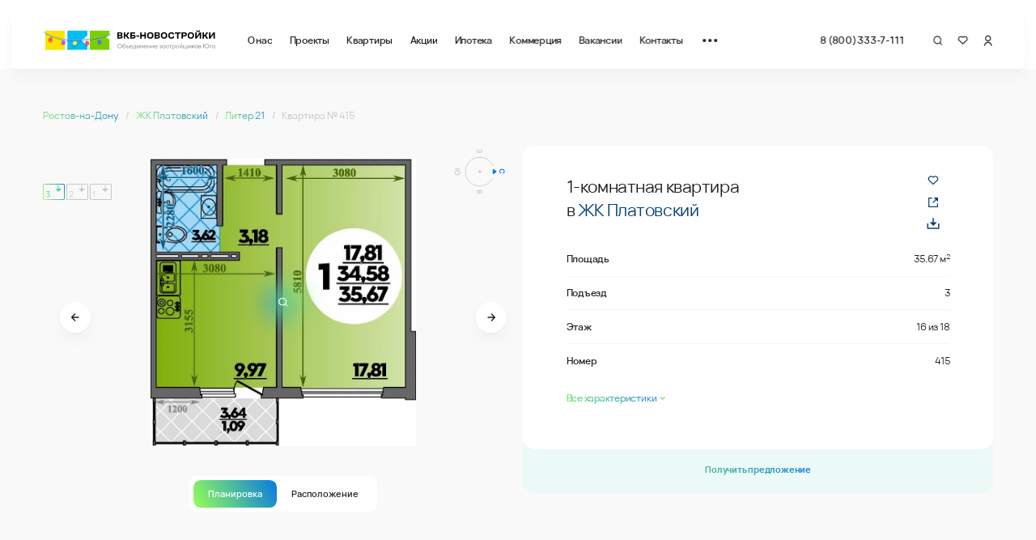

--- FILE ---
content_type: text/html; charset=utf-8
request_url: https://vkbn.ru/flats/188215/
body_size: 45690
content:
<!doctype html>
<html data-n-head-ssr lang="ru" data-n-head="%7B%22lang%22:%7B%22ssr%22:%22ru%22%7D%7D">
  <head >
    <meta data-n-head="ssr" charset="utf-8"><meta data-n-head="ssr" name="viewport" content="width=device-width, initial-scale=1"><meta data-n-head="ssr" name="apple-mobile-web-app-capable" content="yes"><meta data-n-head="ssr" name="apple-mobile-web-app-status-bar-style" content="default"><meta data-n-head="ssr" name="apple-mobile-web-app-title" content="ВКБ-Новостройки"><meta data-n-head="ssr" name="msapplication-TileColor" content="#282828"><meta data-n-head="ssr" name="theme-color" content="#ffffff"><meta data-n-head="ssr" data-hid="description" name="description" content="Продажа 1-комнатной квартиры № 415 в ЖК Платовский, Корпус Литер 21 в Ростов-на-Дону. Площадь: 35.67 м2, подъезд: 3, этаж: 16, цена: 3 905 865 ₽, стоимость м2: – 109 500 ₽. Планировки, фото и описание на сайте ВКБ-Новостройки."><meta data-n-head="ssr" data-hid="og:title" property="og:title" content="Купить 1-комнатную квартиру №415 - 35.67м2, ЖК Платовский, Корпус Литер 21 — ВКБ-Новостройки"><meta data-n-head="ssr" data-hid="og:description" property="og:description" content="Продажа 1-комнатной квартиры № 415 в ЖК Платовский, Корпус Литер 21 в Ростов-на-Дону. Площадь: 35.67 м2, подъезд: 3, этаж: 16, цена: 3 905 865 ₽, стоимость м2: – 109 500 ₽. Планировки, фото и описание на сайте ВКБ-Новостройки."><meta data-n-head="ssr" data-hid="og:url" property="og:url" content="https://vkbn.ru/flats/144554"><meta data-n-head="ssr" data-hid="og:locale" property="og:locale" content="ru"><meta data-n-head="ssr" data-hid="og:type" property="og:type" content="website"><meta data-n-head="ssr" data-hid="og:image" property="og:image" content="https://691506.selcdn.ru/vkb-prod/p/p/p/56641.jpg"><meta data-n-head="ssr" data-hid="robots" name="robots" content="noindex"><title>Купить 1-комнатную квартиру №415 - 35.67м2, ЖК Платовский, Корпус Литер 21 — ВКБ-Новостройки</title><link data-n-head="ssr" rel="icon" href="/favicons/favicon.ico"><link data-n-head="ssr" rel="apple-touch-icon" sizes="180x180" href="/favicons/apple-touch-icon.png"><link data-n-head="ssr" rel="icon" type="image/png" sizes="32x32" href="/favicons/favicon-32x32.png"><link data-n-head="ssr" rel="icon" type="image/png" sizes="16x16" href="/favicons/favicon-16x16.png"><link data-n-head="ssr" rel="icon" type="image/svg+xml" href="/favicons/favicon-120x120.svg"><link data-n-head="ssr" rel="manifest" href="/favicons/site.webmanifest" crossorigin="use-credentials"><link data-n-head="ssr" rel="mask-icon" href="/favicons/safari-pinned-tab.svg" color="#f2aaaa"><link data-n-head="ssr" rel="preload" as="image" href="https://vkbn.ru/proxy/insecure/plain/https://691506.selcdn.ru/vkb-prod/b/e/mp/589-3_l5nUWIX.jpg@webp"><link data-n-head="ssr" rel="preload" as="image" href="https://vkbn.ru/proxy/insecure/w:1920/plain/https://691506.selcdn.ru/vkb-prod/p/p/ppf/56641.jpg@webp" imagesizes="(max-width: 767px) 100vw, (max-width: 1279px) 100vw, (max-width: 1440px) 100vw, 100vw" imagesrcset="https://vkbn.ru/proxy/insecure/w:767/plain/https://691506.selcdn.ru/vkb-prod/p/p/ppf/56641.jpg@webp 767w, https://vkbn.ru/proxy/insecure/w:1279/plain/https://691506.selcdn.ru/vkb-prod/p/p/ppf/56641.jpg@webp 1279w, https://vkbn.ru/proxy/insecure/w:1440/plain/https://691506.selcdn.ru/vkb-prod/p/p/ppf/56641.jpg@webp 1440w, https://vkbn.ru/proxy/insecure/w:1920/plain/https://691506.selcdn.ru/vkb-prod/p/p/ppf/56641.jpg@webp 1920w"><link data-n-head="ssr" rel="preload" as="image" href="https://vkbn.ru/proxy/insecure/w:1920/plain/https://691506.selcdn.ru/vkb-prod/p/p/p/56641.jpg@webp" imagesizes="(max-width: 767px) 100vw, (max-width: 1279px) 100vw, (max-width: 1440px) 100vw, 100vw" imagesrcset="https://vkbn.ru/proxy/insecure/w:767/plain/https://691506.selcdn.ru/vkb-prod/p/p/p/56641.jpg@webp 767w, https://vkbn.ru/proxy/insecure/w:1279/plain/https://691506.selcdn.ru/vkb-prod/p/p/p/56641.jpg@webp 1279w, https://vkbn.ru/proxy/insecure/w:1440/plain/https://691506.selcdn.ru/vkb-prod/p/p/p/56641.jpg@webp 1440w, https://vkbn.ru/proxy/insecure/w:1920/plain/https://691506.selcdn.ru/vkb-prod/p/p/p/56641.jpg@webp 1920w"><link data-n-head="ssr" rel="preload" as="image" href="https://vkbn.ru/proxy/insecure/w:1920/plain/https://691506.selcdn.ru/vkb-prod/p/p/pff/56641.jpg@webp" imagesizes="(max-width: 767px) 100vw, (max-width: 1279px) 100vw, (max-width: 1440px) 100vw, 100vw" imagesrcset="https://vkbn.ru/proxy/insecure/w:767/plain/https://691506.selcdn.ru/vkb-prod/p/p/pff/56641.jpg@webp 767w, https://vkbn.ru/proxy/insecure/w:1279/plain/https://691506.selcdn.ru/vkb-prod/p/p/pff/56641.jpg@webp 1279w, https://vkbn.ru/proxy/insecure/w:1440/plain/https://691506.selcdn.ru/vkb-prod/p/p/pff/56641.jpg@webp 1440w, https://vkbn.ru/proxy/insecure/w:1920/plain/https://691506.selcdn.ru/vkb-prod/p/p/pff/56641.jpg@webp 1920w"><link data-n-head="ssr" rel="preload" as="image" href="https://vkbn.ru/proxy/insecure/plain/https://691506.selcdn.ru/vkb-prod/b/e/mp/589-3_l5nUWIX.jpg@webp"><noscript data-n-head="ssr"><div><img src="https://top-fwz1.mail.ru/counter?id=2847295;js=na" style="position:absolute;left:-9999px;" alt="Top.Mail.Ru" /></div></noscript><link rel="preload" href="/n/35601f5.js" as="script"><link rel="preload" href="/n/cb6a203.js" as="script"><link rel="preload" href="/n/0d77abb.js" as="script"><link rel="preload" href="/n/fd48d0c.js" as="script"><link rel="preload" href="/n/9c1d7e3.js" as="script"><link rel="preload" href="/n/6d2b89b.js" as="script"><link rel="preload" href="/n/d9ffc81.js" as="script"><link rel="preload" href="/n/7aa3941.js" as="script"><link rel="preload" href="/n/f704fbc.js" as="script"><link rel="preload" href="/n/8f93a7d.js" as="script"><link rel="preload" href="/n/547b147.js" as="script"><link rel="preload" href="/n/1f05e94.js" as="script"><link rel="preload" href="/n/a44e1d1.js" as="script"><link rel="preload" href="/n/153eea6.js" as="script"><link rel="preload" href="/n/27489b3.js" as="script"><link rel="preload" href="/n/3432bd4.js" as="script"><link rel="preload" href="/n/62dbaa2.js" as="script"><link rel="preload" href="/n/9100be4.js" as="script"><link rel="preload" href="/n/2863935.js" as="script"><link rel="preload" href="/n/b925b56.js" as="script"><link rel="preload" href="/n/e8b1663.js" as="script"><link rel="preload" href="/n/7432b22.js" as="script"><link rel="preload" href="/n/fa1bb55.js" as="script"><link rel="preload" href="/n/98b2b86.js" as="script"><link rel="preload" href="/n/62a14c7.js" as="script"><link rel="preload" href="/n/24fd9ce.js" as="script"><style data-vue-ssr-id="3de6250a:0 0f37ad40:0 e6c97754:0 f3acc53c:0 0f0d350b:0 7791b192:0 043fa522:0 0026057d:0 2b2c538a:0 4689984b:0 8e8247a2:0 5d401c94:0 613b3ec8:0 253634ac:0 12079f18:0 060a45e1:0 32ec3b01:0 65823f1a:0 69f0d16e:0 03dd5626:0 2bcd619a:0 84d22114:0 9fd82ae4:0 4b771888:0 15078588:0 e3118848:0 5a981bbe:0 3ba3ac0c:0 0180dbd8:0 496f5e18:0 b26d534e:0 3c9251f9:0 4457df57:0 0aeb20e2:0 128cf58e:0 c1064c6e:0 1c2ef335:0 4032f044:0 99766832:0 8bbc461e:0 21124fff:0 3cdba487:0 09e489ac:0 db680474:0 57185e60:0 1752d02d:0 d01a0d4e:0 7b853470:0 90e4974c:0 1dee4f74:0 7a67c1e1:0 0f09674f:0 b081b4b8:0 0d26387a:0 0b9dd811:0">/*! normalize.css v8.0.1 | MIT License | github.com/necolas/normalize.css */html{line-height:1.15;-webkit-text-size-adjust:100%}body{margin:0}main{display:block}h1{font-size:2em;margin:.67em 0}hr{-webkit-box-sizing:content-box;box-sizing:content-box;height:0;overflow:visible}pre{font-family:monospace,monospace;font-size:1em}a{background-color:transparent}abbr[title]{border-bottom:none;-webkit-text-decoration:underline;text-decoration:underline;-webkit-text-decoration:underline dotted;text-decoration:underline dotted}b,strong{font-weight:bolder}code,kbd,samp{font-family:monospace,monospace;font-size:1em}small{font-size:80%}sub,sup{font-size:75%;line-height:0;position:relative;vertical-align:baseline}sub{bottom:-.25em}sup{top:-.5em}img{border-style:none}button,input,optgroup,select,textarea{font-size:100%;line-height:1.15;margin:0}button,input{overflow:visible}button,select{text-transform:none}[type=button],[type=reset],[type=submit],button{-webkit-appearance:button}[type=button]::-moz-focus-inner,[type=reset]::-moz-focus-inner,[type=submit]::-moz-focus-inner,button::-moz-focus-inner{border-style:none;padding:0}[type=button]:-moz-focusring,[type=reset]:-moz-focusring,[type=submit]:-moz-focusring,button:-moz-focusring{outline:1px dotted ButtonText}fieldset{padding:.35em .75em .625em}legend{-webkit-box-sizing:border-box;box-sizing:border-box;color:inherit;display:table;max-width:100%;padding:0;white-space:normal}progress{vertical-align:baseline}textarea{overflow:auto}[type=checkbox],[type=radio]{-webkit-box-sizing:border-box;box-sizing:border-box;padding:0}[type=number]::-webkit-inner-spin-button,[type=number]::-webkit-outer-spin-button{height:auto}[type=search]{-webkit-appearance:textfield;outline-offset:-2px}[type=search]::-webkit-search-decoration{-webkit-appearance:none}::-webkit-file-upload-button{-webkit-appearance:button;font:inherit}details{display:block}summary{display:list-item}[hidden],template{display:none}@font-face{font-display:swap;font-family:"Vela Sans";font-style:normal;font-weight:200;src:url(/n/fonts/VelaSans-ExtraLight.e650c91.woff) format("woff"),url(/n/fonts/VelaSans-ExtraLight.b9bf864.woff2) format("woff2")}@font-face{font-display:swap;font-family:"Vela Sans";font-style:normal;font-weight:300;src:url(/n/fonts/VelaSans-Light.ffc0053.woff) format("woff"),url(/n/fonts/VelaSans-Light.c9a66b8.woff2) format("woff2")}@font-face{font-display:swap;font-family:"Vela Sans";font-style:normal;font-weight:400;src:url(/n/fonts/VelaSans-Regular.3ec107f.woff) format("woff"),url(/n/fonts/VelaSans-Regular.10547d2.woff2) format("woff2")}@font-face{font-display:swap;font-family:"Vela Sans";font-style:normal;font-weight:500;src:url(/n/fonts/VelaSans-Medium.bb9a687.woff) format("woff"),url(/n/fonts/VelaSans-Medium.4e09ffe.woff2) format("woff2")}@font-face{font-display:swap;font-family:"Vela Sans";font-style:normal;font-weight:600;src:url(/n/fonts/VelaSans-SemiBold.fc0c065.woff) format("woff"),url(/n/fonts/VelaSans-SemiBold.d3310b3.woff2) format("woff2")}@font-face{font-display:swap;font-family:"Vela Sans";font-style:normal;font-weight:700;src:url(/n/fonts/VelaSans-Bold.730e127.woff) format("woff"),url(/n/fonts/VelaSans-Bold.d138c46.woff2) format("woff2")}@font-face{font-display:swap;font-family:"Vela Sans";font-style:normal;font-weight:800;src:url(/n/fonts/VelaSans-ExtraBold.71d1c6b.woff) format("woff"),url(/n/fonts/VelaSans-ExtraBold.a7121a6.woff2) format("woff2")}.h4{font-size:2rem;font-weight:400}.h4,.t1{letter-spacing:-.01em;line-height:1.5}.t1{font-size:3.6rem}.t2{font-size:2.4rem}.t2,.t3{font-weight:400;letter-spacing:-.01em;line-height:1.2}.t3{font-size:1.4rem}.t4{font-size:1.2rem;font-weight:400;letter-spacing:-.01em;line-height:1.2}.p4{font-size:1.4rem;letter-spacing:-.02em;line-height:1.35}.medium{font-weight:500}.semibold{font-weight:600}.bold{font-weight:700}.c-brand-0{color:#0c4173}.c-brand-1{color:#087ae2}.c-base0{color:#fff}.c-base100{color:#e5e5e5}.c-base700{color:#1c2025}.c-base500{color:#7b7b7b}.c-base-700{color:rgba(28,32,37,.4)}.c-base-052{color:rgba(0,0,0,.52)}*{-webkit-box-sizing:border-box;box-sizing:border-box}html{font-size:10px;height:100%;min-height:1vw}@media only screen and (max-width:1919px){html{font-size:calc(5px + .27778vw)}}@media only screen and (max-width:1440px){html{font-size:.6944444444vw}}@media only screen and (max-width:1024px){html{font-size:10px}}body{background-color:#fff;color:#1c2025;font-family:"Vela Sans",sans-serif;font-size:1.6rem;-ms-text-size-adjust:100%;-webkit-text-size-adjust:100%;-moz-osx-font-smoothing:grayscale;-webkit-font-smoothing:antialiased;-webkit-tap-highlight-color:rgba(0,0,0,0)}a{color:inherit;-webkit-text-decoration:none;text-decoration:none}a[href^="tel:"]{white-space:nowrap}ol,p,ul{margin-bottom:0;margin-top:0}ol,ul{padding-left:0}li{list-style:none}button,input,optgroup,select,textarea{-webkit-appearance:none;-moz-appearance:none;appearance:none;font-family:inherit}button{background:transparent;border:none;color:inherit;padding:0}button,input{outline:none}input[type=number]::-webkit-inner-spin-button,input[type=number]::-webkit-outer-spin-button{-webkit-appearance:none;margin:0}input[type=time]::-webkit-clear-button{display:none}input::-ms-clear{display:none}textarea{resize:none}h1,h2,h3,h4,h5,h6{font-size:inherit;font-weight:400;margin:0}address{font-style:normal}figcaption,figure{margin:0}.news>div:not(.custom){display:-webkit-box;display:-ms-flexbox;display:flex;-webkit-box-orient:vertical;-webkit-box-direction:normal;-ms-flex-direction:column;flex-direction:column}.news h1:not(.custom),.news h2:not(.custom),.news h3:not(.custom),.news h4:not(.custom),.news h5:not(.custom),.news h6:not(.custom){font-size:inherit;font-weight:inherit}.news h1:not(.custom){font-size:2em;margin-top:2rem}@media only screen and (max-width:767px){.news h1:not(.custom){font-size:1.5em}}.news h2:not(.custom){color:#1c2025;font-family:"Vela Sans",sans-serif;font-size:1.5em;font-weight:700;letter-spacing:-.025em;line-height:1.2;margin-bottom:.5rem;margin-top:4.4rem}.news h2:not(.custom):first-child{margin-top:0}@media only screen and (max-width:767px){.news h2:not(.custom){font-size:1.3em}}.news h3:not(.custom){font-size:1.15em;font-weight:500;letter-spacing:-.025em;line-height:1.25;margin:1rem 0 .3rem}.news h3:not(.custom),.news p:not(.custom){color:#1c2025;font-family:"Vela Sans",sans-serif}.news p:not(.custom){font-size:1em;font-style:normal;font-weight:400;line-height:1.75;margin:0 0 2.4rem}.news a:not(.custom){-webkit-background-clip:text;background-color:transparent;-webkit-text-fill-color:transparent;background-image:linear-gradient(360.93deg,#97ff57 -50%,rgba(116,250,141,0)),linear-gradient(0deg,#087ae2,#087ae2);position:relative;-webkit-transition:opacity .5s ease-in-out;transition:opacity .5s ease-in-out}.news a:not(.custom):active,.news a:not(.custom):focus,.news a:not(.custom):hover{opacity:.6}.news a:not(.custom):after{background-image:linear-gradient(360.93deg,#97ff57 -50%,rgba(116,250,141,0)),linear-gradient(0deg,#087ae2,#087ae2);bottom:0;content:"";height:1px;left:0;position:absolute;width:100%}.news b:not(.custom),.news strong:not(.custom){font-weight:bolder}.news small:not(.custom){font-size:80%}.news img:not(.custom){border-style:none}.news ol:not(.custom),.news ul:not(.custom){list-style:none;margin:0 0 2.4rem;padding:0 0 0 3rem}.news li:not(.custom){list-style:inherit}.news ul:not(.custom){list-style-type:disc}.news ol:not(.custom){list-style-type:decimal}.news li:not(.custom){margin:0 0 .5rem}.news hr:not(.custom){margin:1rem 0}#__layout,#__nuxt,body,html{width:100%}body._hideJivo jdiv:first-of-type{opacity:0;visibility:hidden}.container{margin-left:auto;margin-right:auto;max-width:1920px;padding:0 8rem}@media only screen and (max-width:1919px){.container{padding:0 6rem}}@media only screen and (max-width:1024px){.container{padding:0 32px}}@media only screen and (max-width:767px){.container{padding:0 16px}}.container_news{margin-left:auto;margin-right:auto;max-width:1920px;padding:0 8rem}@media only screen and (max-width:1919px){.container_news{padding:0 6rem}}@media only screen and (max-width:1024px){.container_news{padding:0 32px}}@media only screen and (max-width:767px){.container_news{padding:0 16px}}.gradient{background-image:linear-gradient(61.93deg,#97ff57,rgba(116,250,141,0)),linear-gradient(0deg,#087ae2,#087ae2)}.gradient,.gradient2{-webkit-background-clip:text;-webkit-text-fill-color:transparent}.gradient2{background-image:linear-gradient(58.19deg,#97ff57 -75.31%,rgba(116,250,141,0)),linear-gradient(0deg,#087ae2,#087ae2);-webkit-transition:all .4s ease-in-out;transition:all .4s ease-in-out}.gradient2:hover{background-position-x:100%;background-size:250%}.gradient3{background:linear-gradient(61.93deg,#97ff57,rgba(116,250,141,0)),#087ae2;-webkit-background-clip:text;-webkit-text-fill-color:transparent}.gradient3 h2{background:inherit}.text-ellipsis{overflow:hidden;text-overflow:ellipsis;white-space:nowrap}.visually-hidden:not(:focus):not(:active){height:1px;overflow:hidden;position:absolute;width:1px;clip:rect(1px 1px 1px 1px);clip:rect(1px,1px,1px,1px);clip-path:inset(50%);white-space:nowrap}.fade-enter-active,.fade-leave-active{-webkit-transition:opacity .4s ease-in-out;transition:opacity .4s ease-in-out}.fade-enter,.fade-leave-to{opacity:0!important}.fade-fast-enter-active,.fade-fast-leave-active{-webkit-transition:opacity .2s ease-in-out;transition:opacity .2s ease-in-out}.fade-fast-enter,.fade-fast-leave-active{opacity:0!important}.fade-in-enter-active{-webkit-transition:opacity .5s ease;transition:opacity .5s ease}.fade-in-enter,.fade-in-leave{opacity:0!important}.page-enter-active,.page-leave-active{-webkit-transition:opacity .5s;transition:opacity .5s}.move-enter-active,.move-leave-active{-webkit-transition:opacity .4s,-webkit-transform .4s;transition:opacity .4s,-webkit-transform .4s;transition:opacity .4s,transform .4s;transition:opacity .4s,transform .4s,-webkit-transform .4s}.move-enter,.move-leave-active{opacity:0;-webkit-transform:translateY(10%);transform:translateY(10%)}.page-enter,.page-leave-active{opacity:0}.accordion-effect-enter-active,.accordion-effect-leave-active{overflow:hidden;-webkit-transition:all .3s ease,all .3s ease;transition:all .3s ease,all .3s ease;will-change:all}.accordion-effect-enter,.accordion-effect-leave-to{height:0;opacity:0}.list-enter-active,.list-leave-active,.list-move{-webkit-transition:.5s cubic-bezier(.59,.12,.34,.95);transition:.5s cubic-bezier(.59,.12,.34,.95);-webkit-transition-property:opacity,-webkit-transform;transition-property:opacity,-webkit-transform;transition-property:opacity,transform;transition-property:opacity,transform,-webkit-transform}.list-enter{opacity:0;-webkit-transform:translateY(-150px);transform:translateY(-150px)}.list-enter-to{opacity:1;-webkit-transform:translateY(0);transform:translateY(0)}.list-leave-active{position:absolute}.list-leave-to{opacity:0;-webkit-transform-origin:center top;transform-origin:center top}.fade-in-up-enter-active{-webkit-transition:opacity .3s ease-in-out,-webkit-transform .3s ease-in;transition:opacity .3s ease-in-out,-webkit-transform .3s ease-in;transition:opacity .3s ease-in-out,transform .3s ease-in;transition:opacity .3s ease-in-out,transform .3s ease-in,-webkit-transform .3s ease-in}.fade-in-up-leave-active{-webkit-transition:opacity .2s ease-in-out,-webkit-transform .2s ease-in-out;transition:opacity .2s ease-in-out,-webkit-transform .2s ease-in-out;transition:opacity .2s ease-in-out,transform .2s ease-in-out;transition:opacity .2s ease-in-out,transform .2s ease-in-out,-webkit-transform .2s ease-in-out}.fade-in-up-enter,.fade-in-up-leave-active{opacity:0;-webkit-transform:translateY(16px);transform:translateY(16px)}.slide-enter-active{-webkit-transition:opacity .3s ease-in-out,height .3s ease-in,margin .3s ease-in-out;transition:opacity .3s ease-in-out,height .3s ease-in,margin .3s ease-in-out}.slide-leave-active{-webkit-transition:opacity .3s ease-in-out,height .3s ease-in-out,margin .3s ease-in-out;transition:opacity .3s ease-in-out,height .3s ease-in-out,margin .3s ease-in-out}.slide-enter,.slide-leave-active{height:0;margin:0;opacity:0}.mobile-modal-enter-active,.mobile-modal-leave-active{-webkit-transition:opacity .3s ease-in-out,-webkit-transform .3s ease-in-out;transition:opacity .3s ease-in-out,-webkit-transform .3s ease-in-out;transition:opacity .3s ease-in-out,transform .3s ease-in-out;transition:opacity .3s ease-in-out,transform .3s ease-in-out,-webkit-transform .3s ease-in-out}.mobile-modal-enter,.mobile-modal-leave-active{opacity:0;-webkit-transform:translateY(100%);transform:translateY(100%)}.view-enter-active{-webkit-transition:opacity .4s,-webkit-transform .4s;transition:opacity .4s,-webkit-transform .4s;transition:opacity .4s,transform .4s;transition:opacity .4s,transform .4s,-webkit-transform .4s}.view-leave-active{-webkit-transition:all 0s;transition:all 0s}.view-enter,.view-leave-active{opacity:0;-webkit-transform:translate3d(0,16px,0);transform:translate3d(0,16px,0)}.expand-enter-active,.expand-leave-active{max-height:50px;overflow:hidden;-webkit-transition:all .4s;transition:all .4s}.expand-enter,.expand-leave-to{margin:0;max-height:0;opacity:0}
.nuxt-progress{background-color:#97ff57;height:2px;left:0;opacity:1;position:fixed;right:0;top:0;-webkit-transition:width .1s,opacity .4s;transition:width .1s,opacity .4s;width:0;z-index:999999}.nuxt-progress.nuxt-progress-notransition{-webkit-transition:none;transition:none}.nuxt-progress-failed{background-color:#ee9aa7}
.DefaultLayout_lpOec,.page_UtAe3{height:100%;width:100%}.page_UtAe3{padding-top:11.6rem}@media only screen and (max-width:1440px){.page_UtAe3{padding-top:9.6rem}}@media only screen and (max-width:1024px){.page_UtAe3{padding-top:9.2rem}}.modal_azlyg{bottom:0;left:0;position:fixed;right:0;top:0;z-index:102}
.TheModal_1cswj.modal-enter-active:after,.TheModal_1cswj.modal-leave-to:after{opacity:1;-webkit-transition:opacity .3s ease;transition:opacity .3s ease}.TheModal_1cswj.modal-enter-active .container_wpzUj,.TheModal_1cswj.modal-leave-to .container_wpzUj{opacity:1;-webkit-transform:translateZ(0) scale(1);transform:translateZ(0) scale(1);-webkit-transition:opacity .2s ease .3s,-webkit-transform .2s ease .3s;transition:opacity .2s ease .3s,-webkit-transform .2s ease .3s;transition:opacity .2s ease .3s,transform .2s ease .3s;transition:opacity .2s ease .3s,transform .2s ease .3s,-webkit-transform .2s ease .3s}.TheModal_1cswj.modal-enter:after,.TheModal_1cswj.modal-leave-active:after{opacity:0;-webkit-transition:opacity .3s ease .2s;transition:opacity .3s ease .2s}.TheModal_1cswj.modal-enter .container_wpzUj,.TheModal_1cswj.modal-leave-active .container_wpzUj{opacity:0;-webkit-transform:translateZ(0) scale(.4);transform:translateZ(0) scale(.4);-webkit-transition:opacity .2s ease,-webkit-transform .2s ease;transition:opacity .2s ease,-webkit-transform .2s ease;transition:opacity .2s ease,transform .2s ease;transition:opacity .2s ease,transform .2s ease,-webkit-transform .2s ease}.TheModal_1cswj:after{background-color:hsla(0,0%,60%,.2);bottom:0;content:"";left:0;position:absolute;right:0;top:0;z-index:1}.TheModal_1cswj._dark_7dbGF:after{background-color:#4a4a4a;opacity:.4}.wrapper_qeCFj{display:-webkit-box;display:-ms-flexbox;display:flex;position:relative;z-index:2;-webkit-box-align:center;-ms-flex-align:center;align-items:center;-webkit-box-pack:center;-ms-flex-pack:center;height:100%;justify-content:center;width:100%}.container_wpzUj{background-color:#fff;border-radius:20px;-webkit-box-shadow:0 8px 24px hsla(0,0%,60%,.1);box-shadow:0 8px 24px hsla(0,0%,60%,.1);display:block;padding:16px 24px;width:220px}
.TheHeader_\+7j9B{background-color:#fff;border-radius:.8rem;-webkit-box-shadow:0 10px 20px rgba(28,32,37,.03),0 2px 6px rgba(28,32,37,.03),0 0 1px rgba(28,32,37,.02);box-shadow:0 10px 20px rgba(28,32,37,.03),0 2px 6px rgba(28,32,37,.03),0 0 1px rgba(28,32,37,.02);color:#1c2025;left:50%;padding-left:4.4rem;padding-right:4.4rem;position:fixed;top:3.6rem;-webkit-transform:translate(-50%);transform:translate(-50%);-webkit-transition:-webkit-transform .5s ease-in-out;transition:-webkit-transform .5s ease-in-out;transition:transform .5s ease-in-out;transition:transform .5s ease-in-out,-webkit-transform .5s ease-in-out;width:calc(100% - 3.2rem);z-index:52}.TheHeader_\+7j9B._hidden_pDg14{-webkit-transform:translate(-50%,-180%);transform:translate(-50%,-180%)}@media only screen and (max-width:1440px){.TheHeader_\+7j9B{top:1.6rem}}@media only screen and (max-width:1024px){.TheHeader_\+7j9B{padding-left:2.4rem;padding-right:2.4rem}}@media only screen and (max-width:767px){.TheHeader_\+7j9B{padding-left:1.6rem;padding-right:1.6rem}.TheHeader_\+7j9B._scrolling_ratBS{-webkit-transform:translate(-50%,-1.6rem);transform:translate(-50%,-1.6rem)}}.TheHeader_\+7j9B.project_fRU5F{position:absolute}@media only screen and (max-width:767px){.TheHeader_\+7j9B.project_fRU5F{position:fixed}}.wrapper_EUMWr{display:-webkit-box;display:-ms-flexbox;display:flex;-webkit-box-align:center;-ms-flex-align:center;align-items:center;height:8rem;-webkit-transform:translateZ(0);transform:translateZ(0)}@media only screen and (max-width:1024px){.wrapper_EUMWr{height:7.6rem}}.logo_\+mvSh{display:-webkit-inline-box;display:-ms-inline-flexbox;display:inline-flex;-ms-flex-negative:0;flex-shrink:0;margin-right:4.4rem;max-width:100%}@media only screen and (max-width:1024px){.logo_\+mvSh{-ms-flex-negative:0;flex-shrink:0;margin-right:2.4rem;max-width:8rem}}.logo_\+mvSh svg{height:4.8rem;max-width:100%;width:24rem}@media only screen and (max-width:1024px){.logo_\+mvSh svg{width:8rem}}.btn_UsWwX{border-radius:4rem;font-size:1.3rem;line-height:140%;margin-right:2.4rem;padding:.5rem .8rem}@media only screen and (max-width:1024px){.nav_INwzD{display:none}}.navList_EJcBN{display:-webkit-box;display:-ms-flexbox;display:flex;-webkit-box-align:center;-ms-flex-align:center;align-items:center}.navItem_zLsyb{-ms-flex-negative:0;flex-shrink:0;font-size:1.4rem;font-weight:600;letter-spacing:-.02em;line-height:140%}.navItem_zLsyb:hover .link_tyV8k{color:#97ff57}.navItem_zLsyb:not(:last-child){margin-right:2.4rem}.link_tyV8k{-webkit-background-clip:text;-webkit-text-fill-color:transparent;background-color:#1c2025;background-image:linear-gradient(61.93deg,#1c2025,rgba(116,250,141,0));background-size:200% auto;color:#1c2025;-webkit-transition:all .4s ease-in-out;transition:all .4s ease-in-out}.link_tyV8k:hover{background-image:linear-gradient(90.93deg,#1c2025,#0c8ac8 50%,#97ff57);background-position:100%}.menu_cq3sF{display:-webkit-box;display:-ms-flexbox;display:flex;-webkit-box-align:center;-ms-flex-align:center;align-items:center;-webkit-box-pack:justify;-ms-flex-pack:justify;cursor:pointer;justify-content:space-between;margin-left:2.7rem;margin-right:7.5rem;min-height:50%;width:18px}@media only screen and (max-width:1024px){.menu_cq3sF{-webkit-box-ordinal-group:6;-ms-flex-order:5;margin-left:3rem;margin-right:0;order:5}}@media only screen and (max-width:767px){.menu_cq3sF{margin-left:0}}@media(-ms-high-contrast:active),(-ms-high-contrast:none),(hover){.menu_cq3sF:hover span{-webkit-transform:translateY(-50%);transform:translateY(-50%)}.menu_cq3sF:hover span:first-child{background-color:#fbe301}.menu_cq3sF:hover span:nth-child(2){background-color:#3abff1}.menu_cq3sF:hover span:last-child{background-color:#97ff57}}.menu_cq3sF span{display:block;-ms-flex-negative:0;background-color:#1c2025;border-radius:50%;flex-shrink:0;height:4px;-webkit-transition:background-color .4s,-webkit-transform .4s;transition:background-color .4s,-webkit-transform .4s;transition:transform .4s,background-color .4s;transition:transform .4s,background-color .4s,-webkit-transform .4s;width:4px}.menu_cq3sF span:nth-child(2){-webkit-transition-delay:.2s;transition-delay:.2s}.menu_cq3sF span:last-child{-webkit-transition-delay:.4s;transition-delay:.4s}@media only screen and (max-width:767px){.controls_wMoQm{display:none}}.phone_pdCk2{-webkit-box-flex:0;-ms-flex:none;flex:none;margin-left:auto;margin-right:4.1rem}@media only screen and (max-width:1024px){.phone_pdCk2{margin-right:2.7rem}}@media only screen and (max-width:767px){.phone_pdCk2{margin-right:1.9rem}}
.MenuPhone_l-vLK{font-size:1.4rem;font-weight:600;letter-spacing:-.02em;line-height:1.4;-webkit-transition:color .4s ease-in-out;transition:color .4s ease-in-out}@media(-ms-high-contrast:active),(-ms-high-contrast:none),(hover){.MenuPhone_l-vLK:hover:hover{color:#3abff1}}
.MenuControls_eurBW{position:relative}.MenuControls_eurBW,.link_j1325{display:-webkit-box;display:-ms-flexbox;display:flex;-webkit-box-align:center;-ms-flex-align:center;align-items:center}.link_j1325{-webkit-box-pack:center;-ms-flex-pack:center;justify-content:center;-webkit-box-flex:0;cursor:pointer;-ms-flex:none;flex:none;-webkit-transition:color .3s;transition:color .3s}.link_j1325:nth-child(2){margin-left:2rem;margin-right:2rem}@media(-ms-high-contrast:active),(-ms-high-contrast:none),(hover){.link_j1325:hover:hover{color:#3abff1}}.link_j1325 svg{width:1.3rem}.link_j1325._favorite_v0PP2{position:relative}.link_j1325._favorite_v0PP2 svg{width:1.7rem}.favouritesCount_zfA\+A{bottom:-1rem;display:-webkit-box;display:-ms-flexbox;display:flex;left:1rem;position:absolute;-webkit-box-align:center;-ms-flex-align:center;align-items:center;-webkit-box-pack:center;-ms-flex-pack:center;background:linear-gradient(61.93deg,#97ff57,rgba(116,250,141,0)),#087ae2;border-radius:50%;color:#fff;font-size:1rem;font-weight:500;height:1.5rem;justify-content:center;width:1.5rem}.loginText_YQfYa{display:inline-block;font-size:1.4rem;font-weight:600;letter-spacing:-.02em;line-height:1.4;margin-left:.6rem;vertical-align:top}@media only screen and (max-width:1024px){.loginText_YQfYa{display:none}}
.path_XE3bc{-webkit-transform:scale(1.12) translate(-1px,-1px);transform:scale(1.12) translate(-1px,-1px)}
.FavoritesBar_Xc2-K{height:9.6rem;padding:0 3.2rem;position:fixed;top:2.4rem;width:100%;z-index:200}@media only screen and (max-width:767px){.FavoritesBar_Xc2-K{height:6.8rem;padding:0 1.6rem;top:1.6rem}}.lotName_8TtfD{font-size:1.8rem;font-weight:500;margin-bottom:.4rem}.closeIcon_OI6y\+{height:2.4rem;width:2.4rem}.container_-CuTk{display:-webkit-box;display:-ms-flexbox;display:flex;-webkit-box-align:center;-ms-flex-align:center;align-items:center;-webkit-box-pack:justify;-ms-flex-pack:justify;background:#fff;border:1px solid #e5e5e5;border-radius:8px;-webkit-box-shadow:0 16px 24px rgba(0,0,0,.06),0 2px 6px rgba(0,0,0,.04),0 0 1px rgba(0,0,0,.04);box-shadow:0 16px 24px rgba(0,0,0,.06),0 2px 6px rgba(0,0,0,.04),0 0 1px rgba(0,0,0,.04);height:100%;justify-content:space-between;padding:0 3.6rem}@media only screen and (max-width:767px){.container_-CuTk{min-height:76px;padding:0 2.4rem}}.info_ZSUxg,.infoText_6AOyM{display:-webkit-box;display:-ms-flexbox;display:flex}.infoText_6AOyM{-webkit-box-pack:center;-ms-flex-pack:center;justify-content:center;-webkit-box-orient:vertical;-webkit-box-direction:normal;-ms-flex-direction:column;flex-direction:column;margin-left:2.8rem;padding-right:1rem}@media only screen and (max-width:767px){.infoText_6AOyM{display:none}}.infoMobile_HUuCo{display:none;-webkit-box-pack:center;-ms-flex-pack:center;justify-content:center;-webkit-box-orient:vertical;-webkit-box-direction:normal;-ms-flex-direction:column;flex-direction:column;gap:.4rem}.infoMobile_HUuCo span{font-weight:500}@media only screen and (max-width:767px){.infoMobile_HUuCo{display:-webkit-box;display:-ms-flexbox;display:flex}}.plan_u5DQS{height:7rem;position:relative;width:7rem}@media only screen and (max-width:767px){.plan_u5DQS{display:none}}.actions_X0fBE{display:-webkit-box;display:-ms-flexbox;display:flex}@media only screen and (max-width:767px){.actions_X0fBE .button_YXwqZ{display:none}}.button_YXwqZ{width:26rem}.mobileButton_x05r3{color:#1c2025;display:none;font-weight:500}@media only screen and (max-width:767px){.mobileButton_x05r3{display:block}}.close_tFII2{display:-webkit-box;display:-ms-flexbox;display:flex;-webkit-box-align:center;-ms-flex-align:center;align-items:center;color:#1c2025;cursor:pointer;margin-left:6.8rem;-webkit-transition:color .4s;transition:color .4s}.close_tFII2:hover{color:#999}@media only screen and (max-width:767px){.close_tFII2{display:none}}
.FlatPage_xbQ\+B{background-color:#f9f9f9}.wrapper_MM23K{background-color:#fff;border-top-left-radius:3.2rem;border-top-right-radius:3.2rem}@media only screen and (max-width:767px){.wrapper_MM23K{border-radius:0}}.container_x\+hD-{padding-top:4rem}@media only screen and (max-width:767px){.container_x\+hD-{padding-left:0;padding-right:0}}
.FlatHero_poLgl{min-height:880px;padding-bottom:4rem;padding-top:7.6rem}@media only screen and (max-width:1440px){.FlatHero_poLgl{min-height:600px;padding-top:5.6rem}}@media only screen and (max-width:1024px){.FlatHero_poLgl{height:auto;max-height:none;min-height:0;min-height:auto}}@media only screen and (max-width:767px){.FlatHero_poLgl{overflow:hidden;padding-bottom:24px;padding-top:16px}}.content_wBJ4o{display:-webkit-box;display:-ms-flexbox;display:flex;-webkit-box-flex:1;-ms-flex:1;flex:1;gap:1.6rem;margin-top:3.2rem}@media only screen and (max-width:1024px){.content_wBJ4o{-webkit-box-orient:vertical;-webkit-box-direction:normal;-ms-flex-direction:column;flex-direction:column;margin-top:60px}}@media only screen and (max-width:767px){.content_wBJ4o{margin-top:16px}}@media only screen and (max-width:1024px){.content_wBJ4o._flat_\+gFIZ{margin-top:2rem}}.plans_cEVDK{-webkit-box-flex:1;-ms-flex-positive:1;flex-grow:1}.container_SU9Ki{display:-webkit-box;display:-ms-flexbox;display:flex;-webkit-box-orient:vertical;-webkit-box-direction:normal;-ms-flex-direction:column;flex-direction:column;height:100%}
.breadcrumbs_Yx5nH{color:rgba(0,0,0,.2);display:-webkit-box;display:-ms-flexbox;display:flex;font-size:1.4rem;font-weight:400;gap:.8rem;line-height:1.8rem}@media only screen and (max-width:767px){.breadcrumbs_Yx5nH{display:none}}.title_n4UBu{display:none}@media only screen and (max-width:767px){.title_n4UBu{display:-webkit-box;display:-ms-flexbox;display:flex;-webkit-box-orient:vertical;-webkit-box-direction:normal;-ms-flex-direction:column;flex-direction:column;-webkit-box-align:start;-ms-flex-align:start;align-items:flex-start}}.caption_FVc4G{color:#1c2025;font-size:2rem;line-height:2.7rem}.caption_FVc4G,.project_HuW8Q{font-weight:600;letter-spacing:-.02em}.project_HuW8Q{color:#0c4173;font-size:1.4rem;line-height:1.9rem;margin-top:4px}.tags_GpvxP{margin-top:1.2rem}.booked_xGqB5{background-color:#fff;border:1px solid rgba(0,0,0,.2);border-radius:4rem;display:-webkit-box;display:-ms-flexbox;display:flex;gap:1rem;padding:.6rem 1.2rem}.lock_XWAu5{color:#000;height:1.6rem;width:1.6rem}
.Breadcrumbs_c1eWl{display:-webkit-box;display:-ms-flexbox;display:flex;-webkit-box-align:center;-ms-flex-align:center;align-items:center;-webkit-box-pack:justify;-ms-flex-pack:justify;justify-content:space-between}.Breadcrumbs_c1eWl._bg_6zSVT{background-color:#fff;border-radius:40px;-webkit-box-shadow:0 16px 24px rgba(0,0,0,.06),0 2px 6px rgba(0,0,0,.04),0 0 1px rgba(0,0,0,.04);box-shadow:0 16px 24px rgba(0,0,0,.06),0 2px 6px rgba(0,0,0,.04),0 0 1px rgba(0,0,0,.04);padding:1.2rem 1.6rem}@media only screen and (max-width:1024px){.Breadcrumbs_c1eWl._bg_6zSVT{padding:.7rem 1.2rem}}.list_\+ienB{display:-webkit-box;display:-ms-flexbox;display:flex;-webkit-box-align:center;-ms-flex-align:center;align-items:center;white-space:nowrap}.list_\+ienB._short_Pzbxg{max-width:32rem}.item_RdBUf{-webkit-box-flex:1;color:#1c2025;-ms-flex:1 0 auto;flex:1 0 auto;font-size:1.4rem;font-weight:400;line-height:1.8rem}@media only screen and (max-width:1024px){.item_RdBUf{font-size:1.4rem}}.item_RdBUf:not(:last-child):after{color:rgba(0,0,0,.2);content:"/";margin-left:.8rem;margin-right:.8rem}.item_RdBUf:last-child,.item_RdBUf:nth-last-child(-n+2){background:transparent none repeat 0 0/auto auto padding-box border-box scroll;background:initial;color:rgba(0,0,0,.2);overflow:hidden;text-overflow:ellipsis;white-space:nowrap}.item_RdBUf:last-child{-ms-flex-negative:1;flex-shrink:1}.link_kf8Hi{background-image:linear-gradient(61.93deg,#087ae2,#97ff57 33%,#087ae2);background-position:90% 0;background-size:200%;-webkit-transition:color .25s ease 0s;transition:color .25s ease 0s}.link_kf8Hi,.link_kf8Hi:hover{-webkit-background-clip:text;-webkit-text-fill-color:transparent}.link_kf8Hi:hover{color:#999}.back_a8iP9{cursor:pointer;margin-right:2.4rem}.back_a8iP9 svg{display:block}.back_a8iP9 svg path{-webkit-transition:all .25s ease 0s;transition:all .25s ease 0s}.back_a8iP9:hover svg path{stroke:#97ff57}
.Tags_0PNai,.tagsTooltip_stXgG{display:-webkit-box;display:-ms-flexbox;display:flex;-webkit-box-align:center;-ms-flex-align:center;align-items:center;gap:.4rem}.tagsTooltip_stXgG{background-color:#fff;border-radius:0 0 .8rem .8rem;-webkit-box-shadow:0 10px 20px rgba(28,32,37,.03),0 2px 6px rgba(28,32,37,.03),0 0 1px rgba(28,32,37,.02);box-shadow:0 10px 20px rgba(28,32,37,.03),0 2px 6px rgba(28,32,37,.03),0 0 1px rgba(28,32,37,.02);-ms-flex-wrap:wrap;flex-wrap:wrap;left:-.8rem;opacity:0;padding:.8rem;position:absolute;top:100%;-webkit-transition:opacity .25s;transition:opacity .25s;width:calc(100% + 1.6rem);z-index:-1}.tagsTooltip_stXgG .tag_aMHbd{margin-bottom:.8rem;position:relative}@media(-ms-high-contrast:active),(-ms-high-contrast:none),(hover){.hoverTag_5Qj7H:hover+.tagsTooltip_stXgG,.hoverTag_5Qj7H:hover:after{opacity:1;z-index:2}}
.FlatHeroPlans_P7IDW{display:-webkit-box;display:-ms-flexbox;display:flex;position:relative;-webkit-box-orient:vertical;-webkit-box-direction:normal;-ms-flex-direction:column;flex-direction:column}.slider_KKLJD{height:100%;width:100%}.slider_KKLJD._location_Y2DhC{height:auto;width:auto}.slider_KKLJD.swiper:not(.swiper-initialized) .swiper-slide{display:none}.slider_KKLJD.swiper:not(.swiper-initialized) .swiper-slide:first-child{display:block}.miniaturesMobile_n65Ja{display:none}@media only screen and (max-width:767px){.miniaturesMobile_n65Ja{display:-webkit-box;display:-ms-flexbox;display:flex;-webkit-box-align:end;-ms-flex-align:end;align-items:flex-end;-webkit-box-pack:justify;-ms-flex-pack:justify;justify-content:space-between}}.tabs_t2j8V{z-index:10;-ms-flex-item-align:center;-ms-grid-row-align:center;align-self:center;margin-top:4.1rem}.miniature_bKe4H{height:6.7rem;left:0;position:absolute;top:0;width:10.7rem;z-index:1}@media only screen and (max-width:767px){.miniature_bKe4H{display:none}}.miniature_bKe4H._mobile_DczjQ{display:block;position:relative}.compass_hAwm0{margin-right:4rem;position:absolute;right:0;top:0;z-index:10}@media only screen and (max-width:1440px){.compass_hAwm0{margin-right:2.4rem}}@media only screen and (max-width:1024px){.compass_hAwm0{margin-right:0}}@media only screen and (max-width:767px){.compass_hAwm0{display:none}}.compass_hAwm0._mobile_DczjQ{display:block;position:relative}.navBtn_4icpp{height:5.6rem;top:50%;width:5.6rem;z-index:1}.navBtn_4icpp.v-button-circle{position:absolute}.navBtn_4icpp._prev_\+-lFk{left:0}.navBtn_4icpp._next_Han8V{right:0}@media only screen and (max-width:1440px){.navBtn_4icpp{height:4.2rem;width:4.2rem}}@media only screen and (max-width:1024px){.navBtn_4icpp{display:none}}.icon_pLIL5{height:2.4rem;width:2.4rem}.icon_pLIL5._next_Han8V{-webkit-transform:rotate(180deg);transform:rotate(180deg)}@media only screen and (max-width:1440px){.icon_pLIL5{height:1.8rem;width:1.8rem}}.wrapper_rjRx2{display:-webkit-box;display:-ms-flexbox;display:flex;position:relative;-webkit-box-align:center;-ms-flex-align:center;align-items:center;height:60rem;margin-left:auto;margin-right:auto;margin-top:1.8rem;width:93rem}.wrapper_rjRx2>.pagination_xWn0Q.swiper-pagination.swiper-pagination-bullets{border-radius:3rem;bottom:-2.7rem;left:2.4rem;right:2.4rem;top:auto;width:auto}@media only screen and (max-width:1650px){.wrapper_rjRx2{height:52rem;width:82rem}}@media only screen and (max-width:1440px){.wrapper_rjRx2{height:40rem;width:62rem}}@media only screen and (max-width:1024px){.wrapper_rjRx2{height:45rem;margin-top:9rem;width:100%}}@media only screen and (max-width:767px){.wrapper_rjRx2{height:32rem;margin-top:2rem}}@media only screen and (max-width:576px){.wrapper_rjRx2{margin-top:1rem}}.pagination_xWn0Q.swiper-pagination>.swiper-pagination-bullet{border-radius:3rem;height:.4rem;margin:0 .2rem;width:.4rem}.pagination_xWn0Q.swiper-pagination>.swiper-pagination-bullet.swiper-pagination-bullet-active{background:linear-gradient(45deg,#97ff57,#087ae2);width:1.2rem}
.FlatCompass_7CRtm{height:7.2rem;width:7.2rem}@media only screen and (max-width:767px){.FlatCompass_7CRtm{height:51px;width:51px}}
.FlatHeroPlan_f3QDK{display:-webkit-box;display:-ms-flexbox;display:flex;position:relative;-webkit-box-align:center;-ms-flex-align:center;align-items:center;-webkit-box-pack:center;-ms-flex-pack:center;justify-content:center;-webkit-user-select:none;-moz-user-select:none;-ms-user-select:none;user-select:none;width:100%}.FlatHeroPlan_f3QDK._isGenPlan_VRCyo .wrapper_eyVof{height:auto}@media only screen and (max-width:1650px){.FlatHeroPlan_f3QDK._isGenPlan_VRCyo .wrapper_eyVof{height:auto}}@media only screen and (max-width:1440px){.FlatHeroPlan_f3QDK._isGenPlan_VRCyo .wrapper_eyVof{height:auto}}@media only screen and (max-width:1024px){.FlatHeroPlan_f3QDK._isGenPlan_VRCyo .wrapper_eyVof{height:auto}}@media only screen and (max-width:767px){.FlatHeroPlan_f3QDK._isGenPlan_VRCyo .wrapper_eyVof{height:auto}}.FlatHeroPlan_f3QDK .planWrapper_5Uui-{height:100%;-o-object-fit:contain;object-fit:contain;width:100%}.FlatHeroPlan_f3QDK._isCommercial_I3IHy .wrapper_eyVof{height:52rem;width:91rem}@media only screen and (max-width:1440px){.FlatHeroPlan_f3QDK._isCommercial_I3IHy .wrapper_eyVof{width:70rem}}@media only screen and (max-width:1024px){.FlatHeroPlan_f3QDK._isCommercial_I3IHy .wrapper_eyVof{width:56rem}}@media only screen and (max-width:767px){.FlatHeroPlan_f3QDK._isCommercial_I3IHy .wrapper_eyVof{height:300px;width:300px}}.buildings_0Ifwv{height:100%;left:0;position:absolute;top:0;width:100%}.hover_j28J0{fill:hsla(0,0%,100%,.7)}.wrapper_eyVof{height:60rem;margin:0 auto;position:relative;width:93rem}@media only screen and (max-width:1650px){.wrapper_eyVof{height:52rem;width:82rem}}@media only screen and (max-width:1440px){.wrapper_eyVof{height:40rem;width:62rem}}@media only screen and (max-width:1024px){.wrapper_eyVof{height:45rem;width:100%}}@media only screen and (max-width:767px){.wrapper_eyVof{height:32rem}}.resize_fkb2f{display:-webkit-box;display:-ms-flexbox;display:flex;-webkit-box-align:center;-ms-flex-align:center;align-items:center;width:100%}.plan_CQ5Qb{height:100%;-o-object-fit:contain;object-fit:contain;width:100%}.close_UNnAk{background:linear-gradient(61.93deg,#97ff57,rgba(116,250,141,0)),linear-gradient(0deg,#087ae2,#087ae2);border-radius:50%;cursor:pointer;height:2.4rem;position:absolute;right:2.8rem;top:2.8rem;-webkit-transition:background .4s ease-in-out;transition:background .4s ease-in-out;width:2.4rem;z-index:4}.close_UNnAk:active{background:#0c4173}.icon_aTGgm{color:#fff;height:2.4rem;width:2.4rem}.mobileHint_AOry5{display:-webkit-box;display:-ms-flexbox;display:flex;left:50%;position:absolute;top:50%;z-index:1;-webkit-box-align:center;-ms-flex-align:center;align-items:center;background-color:rgba(0,0,0,.52);border-radius:8px;gap:8px;padding:8px;-webkit-transform:translate(-50%,-50%);transform:translate(-50%,-50%);width:192px}.mobileHint_AOry5 svg{-ms-flex-negative:0;flex-shrink:0}.text_qWe\+l{color:#fff;font-size:12px;font-weight:600;letter-spacing:-.02em;line-height:15px}
.FlatPlanExpand_xEMfP{display:-webkit-box;display:-ms-flexbox;display:flex;left:50%;position:absolute;top:50%;z-index:1;-webkit-box-align:center;-ms-flex-align:center;align-items:center;-webkit-box-pack:center;-ms-flex-pack:center;cursor:pointer;justify-content:center;-webkit-transform:translate(-50%,-50%);transform:translate(-50%,-50%)}@media(-ms-high-contrast:active),(-ms-high-contrast:none),(hover){.FlatPlanExpand_xEMfP:hover .circle_ISoEd:after{-webkit-filter:blur(8px);filter:blur(8px)}.FlatPlanExpand_xEMfP:hover .icon_mA6wx{-webkit-transform:scale(1.2);transform:scale(1.2)}}@media only screen and (max-width:1024px){.FlatPlanExpand_xEMfP{-webkit-box-align:center;-ms-flex-align:center;align-items:center}}.circle_ISoEd{display:-webkit-box;display:-ms-flexbox;display:flex;position:relative;z-index:2;-webkit-box-align:center;-ms-flex-align:center;align-items:center;-webkit-box-pack:center;-ms-flex-pack:center;height:4.8rem;justify-content:center;width:4.8rem}.circle_ISoEd:after{background:radial-gradient(63.61% 118.81% at 65.28% 36.39%,#97ff57 0,rgba(116,250,141,0) 100%),-webkit-gradient(linear,left bottom,left top,from(#087ae2),to(#087ae2));background:radial-gradient(63.61% 118.81% at 65.28% 36.39%,#97ff57 0,rgba(116,250,141,0) 100%),linear-gradient(0deg,#087ae2,#087ae2);border-radius:50%;content:"";-webkit-filter:blur(14px);filter:blur(14px);height:100%;left:0;position:absolute;top:0;-webkit-transition:-webkit-filter .4s;transition:-webkit-filter .4s;transition:filter .4s;transition:filter .4s,-webkit-filter .4s;width:100%;will-change:filter}.icon_mA6wx{color:#fff;height:1.3rem;-webkit-transition:-webkit-transform .4s;transition:-webkit-transform .4s;transition:transform .4s;transition:transform .4s,-webkit-transform .4s;width:1.3rem;z-index:2}
.v-button-circle{display:-webkit-inline-box;display:-ms-inline-flexbox;display:inline-flex;position:relative;-webkit-box-align:center;-ms-flex-align:center;align-items:center;-webkit-box-pack:center;-ms-flex-pack:center;border:none;border-radius:50%;cursor:pointer;justify-content:center;line-height:1;outline:none;text-align:center;-webkit-transition:all .4s;transition:all .4s;-webkit-user-select:none;-moz-user-select:none;-ms-user-select:none;user-select:none;white-space:nowrap}.v-button-circle--primary{background-color:#fff;-webkit-box-shadow:0 10px 20px rgba(28,32,37,.03),0 2px 6px rgba(28,32,37,.03),0 0 1px rgba(28,32,37,.02);box-shadow:0 10px 20px rgba(28,32,37,.03),0 2px 6px rgba(28,32,37,.03),0 0 1px rgba(28,32,37,.02);color:#1c2025}.v-button-circle--primary:not(:disabled):hover{background-color:#f6f6f6}.v-button-circle--primary:not(:disabled):active{background-color:#e5e5e5}.v-button-circle--primary:disabled{color:#cacaca;cursor:default}.v-button-circle--secondary{background-color:#f9f9f9;-webkit-box-shadow:0 10px 20px rgba(28,32,37,.03),0 2px 6px rgba(28,32,37,.03),0 0 1px rgba(28,32,37,.02);box-shadow:0 10px 20px rgba(28,32,37,.03),0 2px 6px rgba(28,32,37,.03),0 0 1px rgba(28,32,37,.02);color:#000}.v-button-circle--secondary:not(:disabled):hover{background-color:#f6f6f6}.v-button-circle--secondary:not(:disabled):active{background-color:#e5e5e5}.v-button-circle--secondary:disabled{color:#cacaca;cursor:default}.v-button-circle--blue{background-color:#fff;border:1px solid rgba(12,65,115,.32);color:#0c4173}.v-button-circle--blue:not(:disabled):hover{background-color:#0c4173;color:#fff}.v-button-circle--blue:not(:disabled):active{background-color:#fff;color:#0c4173}.v-button-circle--blue:disabled{border:1px solid #fff;color:#999;cursor:default}.v-button-circle--light-blue{background-color:#fff;border:1px solid rgba(12,65,115,.16);color:#0c4173}.v-button-circle--light-blue:not(:disabled):hover{background-color:#0c4173;color:#fff}.v-button-circle--light-blue:not(:disabled):active{background-color:#fff;color:#0c4173}.v-button-circle--light-blue:disabled{border:1px solid #fff;color:#999;cursor:default}.v-button-circle--gradient{background:linear-gradient(61.93deg,#97ff57,rgba(116,250,141,0)),#087ae2;color:#fff}.v-button-circle--gradient:not(:disabled):hover{color:#0c4173}.v-button-circle--gradient:disabled{border:1px solid #fff;color:#999;cursor:default}.v-button-circle--transparent{background-color:transparent}@media(-ms-high-contrast:active),(-ms-high-contrast:none),(hover){.v-button-circle--transparent:hover:not(:disabled):hover{background-color:#f6f6f6}}.v-button-circle--transparent:active{background-color:#e5e5e5}.v-button-circle--transparent:active .v-button-circle__text{color:#000}.v-button-circle--transparent:disabled{color:#cacaca}.v-button-circle--border--gradient{background-image:linear-gradient(61.93deg,#97ff57,rgba(116,250,141,0)),linear-gradient(0deg,#087ae2,#087ae2);padding:1px;position:relative}.v-button-circle--border--gradient:hover{background-image:linear-gradient(61.93deg,rgba(151,255,87,0),#74fa8d),linear-gradient(0deg,#087ae2,#087ae2)}.v-button-circle--border--gradient:active{background-color:#087ae2;background-image:none}.v-button-circle--border--gradient .v-button-circle__borderGradient{background:#fff;border-radius:50%;height:100%;width:100%}.v-button-circle--border--gradient .v-button-circle__text{left:50%;position:absolute;top:50%;-webkit-transform:translate(-50%,-50%);transform:translate(-50%,-50%)}.v-button-circle--large{height:5.6rem;width:5.6rem}.v-button-circle--medium{height:4rem;width:4rem}.v-button-circle__text{display:-webkit-box;display:-ms-flexbox;display:flex;-webkit-box-align:center;-ms-flex-align:center;align-items:center;-webkit-box-pack:center;-ms-flex-pack:center;justify-content:center}
.FlatHeroPlanTabs_3Riwb{background-color:#fff;border-radius:1rem;display:-webkit-box;display:-ms-flexbox;display:flex;gap:.3rem;padding:.6rem;width:-webkit-max-content;width:-moz-max-content;width:max-content}@media only screen and (max-width:767px){.FlatHeroPlanTabs_3Riwb{gap:initial;padding:6px;width:auto}}._gray_YDMzv{background-color:#f9f9f9}.tab_8uZ\+S{border-radius:1rem;color:#1c2025;cursor:pointer;font-size:1.2rem;font-weight:600;line-height:1.8rem;padding:1rem 2rem;-webkit-transition:background .4s ease-in-out;transition:background .4s ease-in-out}.tab_8uZ\+S:hover{background:#f6f6f6}.tab_8uZ\+S._active_YbH3h{background:linear-gradient(61.93deg,#97ff57,rgba(116,250,141,0)),#087ae2;color:#fff}@media only screen and (max-width:767px){.tab_8uZ\+S{-ms-flex-negative:0;flex-shrink:0;padding:1rem 1.6rem}}
.FlatHeroInfoCard_GJm9r{background-color:#ebf9f7;border-radius:1.6rem;height:-webkit-max-content;height:-moz-max-content;height:max-content;min-width:42rem;position:relative}@media only screen and (max-width:1024px){.FlatHeroInfoCard_GJm9r{margin-top:2rem;min-width:100%}}@media only screen and (max-width:767px){.FlatHeroInfoCard_GJm9r{margin-left:-16px;margin-right:-16px;margin-top:24px}}.FlatHeroInfoCard_GJm9r._short_dhhk6 .prices_RPFfI{margin-top:5rem}.FlatHeroInfoCard_GJm9r._short_dhhk6 .additional_qqRwJ{-webkit-box-pack:center;-ms-flex-pack:center;justify-content:center}.socialSharing_9pX9B{position:absolute;right:0;top:9.3rem;z-index:2}@media only screen and (max-width:1024px){.socialSharing_9pX9B{right:32px;top:60px}}@media only screen and (max-width:767px){.socialSharing_9pX9B{bottom:0;position:fixed;right:0;top:0;z-index:17}}@media only screen and (max-width:1024px){.br_g2U-0{display:none}}.card_FnCGh{background-color:#fff;border-radius:1.6rem;padding:4rem 6rem;position:relative}@media only screen and (max-width:1024px){.card_FnCGh{padding:32px}}@media only screen and (max-width:767px){.card_FnCGh{padding:24px 16px}}@media only screen and (max-width:1024px){.wrap_AkrrJ{display:-ms-grid;display:grid;-ms-grid-columns:1fr 1fr;grid-template-columns:1fr 1fr;grid-gap:32px 73px;gap:32px 73px}}@media only screen and (max-width:767px){.wrap_AkrrJ{display:-webkit-box;display:-ms-flexbox;display:flex;-webkit-box-orient:vertical;-webkit-box-direction:normal;-ms-flex-direction:column;flex-direction:column;gap:0}}.heading_TlNnL{width:100%}@media only screen and (max-width:1024px){.heading_TlNnL{-ms-grid-column:1;-ms-grid-column-span:2;grid-column:1/3}}@media only screen and (max-width:767px){.heading_TlNnL{display:none}}.caption_e9AZu{color:#1c2025;font-size:2.4rem;font-weight:400;letter-spacing:-.02em;line-height:3.3rem;max-width:25rem}@media only screen and (max-width:1024px){.caption_e9AZu{font-size:2rem;font-weight:600;line-height:2.7rem;max-width:50rem}}@media only screen and (max-width:767px){.caption_e9AZu{max-width:none}}.project_N9CVH{color:#0c4173}.tabletPriceBlock_uey47{display:-webkit-box;display:-ms-flexbox;display:flex;-webkit-box-orient:vertical;-webkit-box-direction:normal;-ms-flex-direction:column;flex-direction:column;-webkit-box-pack:start;-ms-flex-pack:start;justify-content:start}.tabletButtons_Kpvu5>:not(:first-child){margin-top:.8rem}.tags_dtwx4{display:-webkit-box;display:-ms-flexbox;display:flex;margin-top:2rem}@media only screen and (max-width:1024px){.tags_dtwx4{margin-top:0}}.tag_YljaL{margin-right:.8rem}.tag_YljaL span{display:inline-block;font-size:1rem;letter-spacing:-.02em;line-height:1.4rem;padding:.8rem 1.6rem}.info_a3vZa{padding-top:2.4rem}@media only screen and (max-width:1024px){.info_a3vZa{padding-top:0;width:100%}}.row_\+PS02{display:-webkit-box;display:-ms-flexbox;display:flex;-webkit-box-align:center;-ms-flex-align:center;align-items:center;border-bottom:1px solid rgba(0,0,0,.04);font-size:1.4rem;gap:2.8rem;letter-spacing:-.02em;line-height:1.9rem;padding-bottom:1.4rem}.row_\+PS02:not(:first-child){padding-top:1.4rem}.row_\+PS02:last-child{border-bottom:none;font-size:1.2rem;line-height:1.6rem}@media only screen and (max-width:767px){.row_\+PS02:last-child{font-size:14px;line-height:19px}}.name_RQyVO{font-size:1.4rem;font-weight:600;letter-spacing:-.02em;line-height:1.9rem;margin-right:auto;-webkit-transition:color .3s ease-out;transition:color .3s ease-out}.name_RQyVO._liter_BA1lf:hover{color:#7b7b7b}.value_jWR-f{text-align:right}.chars_nt3p3,.value_jWR-f{font-size:1.4rem;font-weight:400;letter-spacing:-.02em;line-height:1.9rem}.chars_nt3p3{-webkit-box-align:center;-ms-flex-align:center;align-items:center;cursor:pointer}.chars_nt3p3,.prices_RPFfI{display:-webkit-box;display:-ms-flexbox;display:flex;margin-top:2rem}.prices_RPFfI{-webkit-box-orient:vertical;-webkit-box-direction:normal;-ms-flex-direction:column;flex-direction:column;margin-bottom:2rem}@media only screen and (max-width:1024px){.prices_RPFfI{margin-top:20px}}@media only screen and (max-width:767px){.prices_RPFfI{margin-bottom:16px;margin-top:16px}}.btn_2q0ss{font-weight:600;width:100%}.additional_qqRwJ{display:-webkit-box;display:-ms-flexbox;display:flex;-webkit-box-pack:justify;-ms-flex-pack:justify;justify-content:space-between;padding:2rem 6rem 2.5rem}.additional_qqRwJ._single_uqVIU{-webkit-box-pack:center;-ms-flex-pack:center;justify-content:center}@media only screen and (max-width:1024px){.additional_qqRwJ{display:-webkit-box;display:-ms-flexbox;display:flex;-webkit-box-pack:space-evenly;-ms-flex-pack:space-evenly;gap:34px;justify-content:space-evenly;padding:20px 0}}.item_sPvt9{cursor:pointer;font-size:1.2rem;font-weight:700;letter-spacing:-.02em;line-height:1.6rem}.share_R5-jX{margin-right:3.2rem;position:absolute;right:3.2rem}@media only screen and (max-width:767px){.share_R5-jX{position:static}}.buttons_\+R9Ks{margin-top:2.2rem}.buttons_\+R9Ks>:not(:first-child){margin-top:.8rem}@media only screen and (max-width:1024px){.buttons_\+R9Ks{display:none}}@media only screen and (max-width:767px){.buttons_\+R9Ks{display:none}}.button_bPmH7.v-button{background-color:#ebf9f7;border-color:#ebf9f7;display:none}@media only screen and (max-width:1024px){.button_bPmH7.v-button{display:block;width:100%}}@media only screen and (max-width:767px){.button_bPmH7.v-button{display:none}}.more_YLEet{max-height:0;overflow:hidden;padding-top:0;-webkit-transition:max-height .4s ease-in-out;transition:max-height .4s ease-in-out}.more_YLEet .row_\+PS02{opacity:0;-webkit-transition:opacity .4s ease-in-out;transition:opacity .4s ease-in-out}.more_YLEet._open_G7rIZ{border-top:1px solid rgba(0,0,0,.04);max-height:400px;overflow:visible;padding-top:1.4rem}.more_YLEet._open_G7rIZ .row_\+PS02{opacity:1}.icon_5k1mi{height:.5rem;margin-left:.4rem;-webkit-transform:rotate(0deg);transform:rotate(0deg);-webkit-transition:-webkit-transform .2s;transition:-webkit-transform .2s;transition:transform .2s;transition:transform .2s,-webkit-transform .2s;width:.8rem}.icon_5k1mi._open_G7rIZ{-webkit-transform:rotate(-180deg);transform:rotate(-180deg)}.favoritesIcon_zE24i{height:1.3rem;width:1.3rem}.actions_d9n6v{display:none}@media only screen and (max-width:767px){.actions_d9n6v{background-color:#fff;bottom:0;display:-webkit-box;display:-ms-flexbox;display:flex;height:66px;left:0;padding:12px 16px;position:fixed;width:100%;z-index:4}}.fav_xrV-X{-ms-flex-negative:0;flex-shrink:0;height:42px;width:42px}@media only screen and (max-width:767px){.fav_xrV-X{margin-left:8px}}.booked_uh8rb{background-color:#fff;border:1px solid rgba(0,0,0,.2);border-radius:4rem;display:-webkit-box;display:-ms-flexbox;display:flex;gap:1rem;padding:.6rem 1.2rem}.lock_0GnjK{color:#000;height:1.6rem;width:1.6rem}.soon_in_sale_BR1Gx{display:block;-ms-flex-item-align:start;align-self:flex-start;color:#1c2025;font-size:1.6rem;font-weight:700;letter-spacing:-.032em;margin-bottom:.8rem}@media only screen and (max-width:767px){.soon_in_sale_BR1Gx{font-size:1.4rem;margin-bottom:0;margin-top:1.6rem}}
.LotActionsBtns_xHS1J{display:-webkit-box;display:-ms-flexbox;display:flex;-webkit-box-orient:vertical;-webkit-box-direction:normal;-ms-flex-direction:column;flex-direction:column}.LotActionsBtns_xHS1J._reverse_vkcms .iconWrap_ZTlmL:not(:last-child){margin-right:0}.LotActionsBtns_xHS1J._reverse_vkcms ._share_gTaQq{-webkit-box-ordinal-group:1;-ms-flex-order:0;margin-bottom:.8rem;order:0}.LotActionsBtns_xHS1J._reverse_vkcms ._fav_5AdBH{-webkit-box-ordinal-group:3;-ms-flex-order:2;order:2}@media only screen and (max-width:1024px){.LotActionsBtns_xHS1J._horizontal_hKQXP{-webkit-box-orient:horizontal;-webkit-box-direction:normal;-ms-flex-direction:row;flex-direction:row}.LotActionsBtns_xHS1J._small_MuV3S .iconWrap_ZTlmL{height:2rem;width:2rem}}@media only screen and (max-width:767px){.LotActionsBtns_xHS1J._flat_2fgMX .iconWrap_ZTlmL{margin-bottom:0}}.iconWrap_ZTlmL{cursor:pointer;height:1.8rem;margin-bottom:1.2rem;position:relative;width:1.8rem}@media only screen and (max-width:1024px){.iconWrap_ZTlmL{height:2.3rem;width:2.3rem}}@media only screen and (max-width:767px){.iconWrap_ZTlmL{height:1.8rem;width:1.8rem}}.iconWrap_ZTlmL:not(._filled_nUt\+P):hover .icon_lPNxm{opacity:0}.iconWrap_ZTlmL:not(._filled_nUt\+P):hover .icon_lPNxm._gradient_zaDT1,.iconWrap_ZTlmL:not(._filled_nUt\+P):hover .tooltip_k5aPY{opacity:1}.iconWrap_ZTlmL:not(:last-child){margin-right:1rem}.icon_lPNxm{color:#0c4173;height:100%;position:absolute;top:0;-webkit-transition:opacity .4s ease;transition:opacity .4s ease;width:100%}.icon_lPNxm._gradient_zaDT1,.tooltip_k5aPY{opacity:0}.tooltip_k5aPY{background:rgba(52,55,67,.72);border-radius:.4rem;color:#fff;font-size:1.4rem;font-weight:400;letter-spacing:-.01em;line-height:1.8rem;padding:.6rem 1.2rem;pointer-events:none;position:absolute;right:3rem;top:50%;-webkit-transform:translateY(-50%);transform:translateY(-50%);-webkit-transition:opacity .4s ease;transition:opacity .4s ease;width:-webkit-max-content;width:-moz-max-content;width:max-content;z-index:5}@media only screen and (max-width:1024px){.tooltip_k5aPY{display:none}}.socialSharing_2YyzA{position:absolute;right:0;top:2rem;z-index:3}@media only screen and (max-width:767px){.socialSharing_2YyzA{bottom:0;position:fixed;right:0;top:0;z-index:17}}




.sharingWrapper_ljWiR{background:#fff;border-radius:6px;-webkit-box-shadow:0 10px 20px rgba(0,0,0,.04),0 2px 6px rgba(0,0,0,.04),0 0 20px rgba(0,0,0,.06);box-shadow:0 10px 20px rgba(0,0,0,.04),0 2px 6px rgba(0,0,0,.04),0 0 20px rgba(0,0,0,.06);cursor:default;padding:1.6rem 2rem;width:31.7rem}@media only screen and (max-width:767px){.sharingWrapper_ljWiR{background:rgba(0,0,0,.4);height:100%;padding:0;width:100%}}.content_m6FVp{background-color:#fff}@media only screen and (max-width:767px){.content_m6FVp{border-radius:20px 20px 0 0;bottom:0;padding:16px;position:absolute;width:100%}}.top_TIfKP{display:-webkit-box;display:-ms-flexbox;display:flex;-webkit-box-align:center;-ms-flex-align:center;align-items:center;-webkit-box-pack:justify;-ms-flex-pack:justify;justify-content:space-between;margin-bottom:1.2rem}@media only screen and (max-width:767px){.top_TIfKP{margin-bottom:32px}}.title_me3px{color:#000;font-size:1.6rem;font-weight:600;letter-spacing:-.02em;line-height:140%}@media only screen and (max-width:1024px){.title_me3px{font-size:16px}}@media only screen and (max-width:767px){.title_me3px{font-size:20px;font-weight:700;letter-spacing:-.01em;line-height:24px}}.list_RD01b{-webkit-box-align:end;-ms-flex-align:end;align-items:flex-end}.item_FrSfh,.list_RD01b{display:-webkit-box;display:-ms-flexbox;display:flex}.item_FrSfh{position:relative;-webkit-box-align:center;-ms-flex-align:center;align-items:center;-webkit-box-pack:center;-ms-flex-pack:center;cursor:pointer;justify-content:center}.item_FrSfh svg{width:3.6rem}.item_FrSfh svg path,.item_FrSfh svg rect{-webkit-transition:all .25s ease 0s;transition:all .25s ease 0s}@media only screen and (max-width:1024px){.item_FrSfh svg{width:36px}}.item_FrSfh:not(:last-child):after{background:rgba(0,0,0,.04);content:"";height:26px;position:absolute;right:0;top:5px;width:1px}.item_FrSfh:not(:last-child){padding-right:1rem}.item_FrSfh:not(:first-child){padding-left:1.1rem}@media only screen and (max-width:1024px){.item_FrSfh:not(:first-child){padding-left:10px}}.item_FrSfh:last-child{color:#fff;cursor:pointer;height:4.2rem;letter-spacing:-.02em;padding-left:2rem}.item_FrSfh:last-child button{font-size:1.2rem;font-weight:600;height:100%;line-height:1.6rem;padding:0 1.6rem}@media only screen and (max-width:1024px){.item_FrSfh:last-child button{font-size:12px;line-height:16px}}@media only screen and (max-width:767px){.item_FrSfh:last-child button{width:148px}}.item_FrSfh:last-child svg{width:2rem}@media only screen and (max-width:1440px){.item_FrSfh:last-child svg{margin-left:.4rem;width:1.6rem}}@media only screen and (max-width:1024px){.item_FrSfh:last-child svg{margin-left:4px;width:20px}.item_FrSfh:last-child{height:42px;padding-left:20px}}@media only screen and (max-width:767px){.item_FrSfh:last-child{margin-left:auto;padding-left:0}.item_FrSfh:nth-last-child(2):after{display:none}}.item_FrSfh:hover .itemFill_p\+Ke5{fill:#0c4173;fill-opacity:1}.item_FrSfh button>span{display:-webkit-box;display:-ms-flexbox;display:flex;-webkit-box-align:center;-ms-flex-align:center;align-items:center;line-height:1.1}.item_FrSfh button:hover{background-position-x:0}
.socialLink_9ah5F{display:-webkit-box;display:-ms-flexbox;display:flex;position:absolute;right:0;z-index:10;-webkit-box-align:center;-ms-flex-align:center;align-items:center;-webkit-box-pack:justify;-ms-flex-pack:justify;background:#fff;border-radius:6px;-webkit-box-shadow:0 10px 20px rgba(0,0,0,.04),0 2px 6px rgba(0,0,0,.04),0 0 20px rgba(0,0,0,.06);box-shadow:0 10px 20px rgba(0,0,0,.04),0 2px 6px rgba(0,0,0,.04),0 0 20px rgba(0,0,0,.06);color:rgba(0,0,0,.52);font-size:1.6rem;font-weight:600;height:4.8rem;justify-content:space-between;line-height:1;padding:1.6rem 2.2rem 2rem 2.4rem;-webkit-user-select:none;-moz-user-select:none;-ms-user-select:none;user-select:none;width:37.4rem}@media only screen and (max-width:1024px){.socialLink_9ah5F{font-size:16px;height:48px;padding:14px 22px 14px 24px;width:374px}}@media only screen and (max-width:767px){.socialLink_9ah5F{left:50%;position:fixed;top:50%;-webkit-transform:translate(-50%,-50%);transform:translate(-50%,-50%);width:90%}}.linkClose_DvCMo{cursor:pointer;width:1.6rem}.linkClose_DvCMo path{-webkit-transition:all .3s ease 0s;transition:all .3s ease 0s}.linkClose_DvCMo:hover path{fill:#0c4173}@media only screen and (max-width:1024px){.linkClose_DvCMo{width:16px}}
.v-button{display:-webkit-inline-box;display:-ms-inline-flexbox;display:inline-flex;-webkit-box-align:center;-ms-flex-align:center;align-items:center;-webkit-box-pack:center;-ms-flex-pack:center;border:none;cursor:pointer;font-family:"Vela Sans",sans-serif;font-weight:600;justify-content:center;line-height:1;outline:none;text-align:center;-webkit-transition:all .4s ease-in-out;transition:all .4s ease-in-out;-webkit-user-select:none;-moz-user-select:none;-ms-user-select:none;user-select:none;white-space:nowrap}.v-button--primary{background-color:#087ae2;background-image:linear-gradient(249.02deg,#087ae2 -2.74%,#0c8ac8 9.14%,#20abc2 21.54%,#36cfad 39.1%,#40dc8b 54.08%,#89ee79 73.19%,#97ff57 89.71%);background-position-x:100%;background-size:150%;color:#fff;-webkit-transition-duration:.2s;transition-duration:.2s;will-change:background}@media(-ms-high-contrast:active),(-ms-high-contrast:none),(hover){.v-button--primary:not(.is-disabled-hover):hover{background-size:101%}}.v-button--primary:not(.is-disabled-hover):active{background-color:#0c4173;background-image:none}.v-button--primary.is-disabled{background-color:#e5e5e5;background-image:none;color:#999;pointer-events:none}.v-button--primary-white-blue{background-color:#fff;color:#0c4173;-webkit-transition-duration:.2s;transition-duration:.2s;will-change:background}.v-button--primary-white-blue .v-button__text{-webkit-background-clip:text;-webkit-text-fill-color:transparent;background-color:#1c2025;-webkit-transition:background .4s ease-in-out;transition:background .4s ease-in-out}@media(-ms-high-contrast:active),(-ms-high-contrast:none),(hover){.v-button--primary-white-blue:not(.is-disabled-hover):hover{background-size:101%}.v-button--primary-white-blue:not(.is-disabled-hover):hover .v-button__text{background-color:#087ae2;background-image:linear-gradient(61.93deg,#97ff57,rgba(116,250,141,0) 25%,rgba(151,255,87,0) 75%,#74fa8d);background-size:300% 100%}.v-button--primary-white-blue:not(.is-disabled-hover):hover .v-button__icon{color:#1f94cf}}.v-button--primary-white-blue:not(.is-disabled-hover):active .v-button__text{-webkit-text-fill-color:unset;background-color:transparent;background-color:initial;background-image:none;color:#087ae2}.v-button--primary-white-blue:not(.is-disabled-hover):active .v-button__icon{color:#087ae2}.v-button--primary-white-blue.is-disabled{background-color:#e5e5e5;background-image:none;color:#999;pointer-events:none}.v-button--primary-blue{background-color:#ebf9f7}.v-button--primary-blue .v-button__text{-webkit-background-clip:text;-webkit-text-fill-color:transparent;background-color:#087ae2;background-image:linear-gradient(61.93deg,#97ff57,rgba(116,250,141,0) 25%,rgba(151,255,87,0) 75%,#74fa8d);background-size:300% 100%;-webkit-transition:background-position .3s;transition:background-position .3s}@media(-ms-high-contrast:active),(-ms-high-contrast:none),(hover){.v-button--primary-blue:not(.is-disabled-hover):hover .v-button__text{background-position:100%}}.v-button--primary-blue:not(.is-disabled-hover):active .v-button__text{background-image:linear-gradient(61.93deg,rgba(151,255,87,0),rgba(116,250,141,.4))}.v-button--primary-blue.is-disabled{background-color:#e5e5e5;color:#999;pointer-events:none}.v-button--primary-blue.is-disabled .v-button__text{-webkit-background-clip:unset;-webkit-text-fill-color:#999;background-color:transparent;background-image:none}.v-button--primary-inversed{background-color:#fff}.v-button--primary-inversed .v-button__text{-webkit-background-clip:text;-webkit-text-fill-color:transparent;background-color:#087ae2;background-image:linear-gradient(61.93deg,#97ff57,rgba(116,250,141,0)),#087ae2;background-size:200% auto;-webkit-transition:all .3s ease;transition:all .3s ease}@media(-ms-high-contrast:active),(-ms-high-contrast:none),(hover){.v-button--primary-inversed:not(.is-disabled-hover):hover .v-button__text{background-position:100%}}.v-button--primary-inversed:not(.is-disabled-hover):active .v-button__text{background-image:linear-gradient(61.93deg,rgba(151,255,87,0),rgba(116,250,141,.4))}.v-button--primary-inversed.is-disabled{background-color:#e5e5e5;color:#999;pointer-events:none}.v-button--primary-inversed.is-disabled .v-button__text{-webkit-background-clip:unset;-webkit-text-fill-color:#999;background-color:transparent;background-image:none}.v-button--primary-solid{background-color:#fff;color:#0c4173}.v-button--primary-solid .v-button__text{-webkit-background-clip:text;-webkit-text-fill-color:transparent;background-color:#0c4173;background-size:200% auto;color:#0c4173;-webkit-transition:all .3s ease;transition:all .3s ease}@media(-ms-high-contrast:active),(-ms-high-contrast:none),(hover){.v-button--primary-solid:not(.is-disabled-hover):hover .v-button__text{-webkit-background-clip:text;-webkit-text-fill-color:transparent;background-color:#087ae2;background-image:linear-gradient(61.93deg,rgba(151,255,87,0),#74fa8d)}}.v-button--primary-solid:not(.is-disabled-hover):active .v-button__text{background-image:linear-gradient(61.93deg,rgba(151,255,87,0),rgba(116,250,141,.4))}.v-button--primary-solid.is-disabled{background-color:#e5e5e5;color:#999;pointer-events:none}.v-button--primary-solid.is-disabled .v-button__text{-webkit-background-clip:unset;-webkit-text-fill-color:#999;background-color:transparent;background-image:none}.v-button--secondary:not(.is-inversed){background-color:#f6f6f6;border-color:#f6f6f6}.v-button--secondary:not(.is-inversed) .v-button__text{-webkit-background-clip:text;-webkit-text-fill-color:transparent;background-color:#087ae2;background-image:linear-gradient(61.93deg,#97ff57,#087ae2 50%,#97ff57);background-size:200% auto;-webkit-transition:all .3s ease;transition:all .3s ease}@media(-ms-high-contrast:active),(-ms-high-contrast:none),(hover){.v-button--secondary:not(.is-inversed):not(.is-disabled-hover):hover .v-button__text{background-position:100%}}.v-button--secondary:not(.is-inversed):not(.is-disabled-hover):active .v-button__text{background-image:linear-gradient(61.93deg,rgba(151,255,87,0),rgba(116,250,141,.4))}.v-button--secondary:not(.is-inversed).is-disabled{background-color:#e5e5e5;background-image:none;color:#999;pointer-events:none}.v-button--secondary-stroke{background-color:#fff;color:#0c4173;position:relative;-webkit-transform:translateZ(0) perspective(0);transform:translateZ(0) perspective(0);z-index:1}.v-button--secondary-stroke .v-button__text{-webkit-background-clip:text;-webkit-text-fill-color:transparent;background-color:#0c4173;background-size:200% auto;color:#0c4173;line-height:1.5;-webkit-transition:all .3s ease;transition:all .3s ease}.v-button--secondary-stroke:before{background-image:linear-gradient(61.93deg,#97ff57,#087ae2 20%,#97ff57);background-position:0 0;background-size:400% auto;-webkit-transition:background .3s ease;transition:background .3s ease;z-index:-2}.v-button--secondary-stroke:after,.v-button--secondary-stroke:before{border-radius:inherit;bottom:0;content:"";left:0;position:absolute;right:0;top:0}.v-button--secondary-stroke:after{background-clip:content-box;background-color:inherit;border:1px solid transparent;-webkit-transform:translateZ(0) perspective(0);transform:translateZ(0) perspective(0);z-index:-1}.v-button--secondary-stroke:hover:before{background-position:30% 0;background-size:150% auto}.v-button--secondary-stroke:hover .text{background:linear-gradient(61.93deg,#087ae2,#74fa8d);-webkit-background-clip:text;-webkit-text-fill-color:transparent}@media(-ms-high-contrast:active),(-ms-high-contrast:none),(hover){.v-button--secondary-stroke:not(.is-disabled-hover):hover .v-button__text{-webkit-background-clip:text;-webkit-text-fill-color:transparent;background-color:#087ae2;background-image:linear-gradient(61.93deg,rgba(151,255,87,0),#74fa8d)}}.v-button--secondary-stroke:not(.is-disabled-hover):active .v-button__text{background-image:linear-gradient(61.93deg,rgba(151,255,87,0),rgba(116,250,141,.4))}.v-button--secondary-stroke:active:before{background:linear-gradient(61.93deg,#087ae2,rgba(116,250,141,.4))}.v-button--secondary-stroke:active .text{background:linear-gradient(61.93deg,#087ae2,rgba(116,250,141,.6) 100%);-webkit-background-clip:text;-webkit-text-fill-color:transparent}.v-button--secondary-stroke.is-disabled{background-color:#fff;background-image:none;border:1px solid #e5e5e5;pointer-events:none}.v-button--secondary-stroke.is-disabled:before{background-image:none}.v-button--secondary-stroke.is-disabled .v-button__text{-webkit-background-clip:unset;-webkit-text-fill-color:unset;background-color:transparent;color:#999}.v-button--secondary-text:not(.is-inversed){border-radius:0;height:auto;padding:0}.v-button--secondary-text:not(.is-inversed) .v-button__text{-webkit-background-clip:text;-webkit-text-fill-color:transparent;background-image:linear-gradient(61.93deg,#087ae2,#97ff57 33%,#087ae2);background-position:90% 0;background-size:200%;-webkit-transition:background .25s ease 0s;transition:background .25s ease 0s}@media(-ms-high-contrast:active),(-ms-high-contrast:none),(hover){.v-button--secondary-text:not(.is-inversed):not(.is-disabled-hover):hover .v-button__text{-webkit-background-clip:text;-webkit-text-fill-color:transparent;background-position:0 0}}.v-button--secondary-text:not(.is-inversed).is-disabled .v-button__text{background-image:-webkit-gradient(linear,left top,left bottom,from(#999),to(#999));background-image:linear-gradient(#999,#999);pointer-events:none}.v-button--secondary-text2:not(.is-inversed){border-radius:0;height:auto;padding:0}.v-button--secondary-text2:not(.is-inversed) .v-button__text{background:#087ae2 linear-gradient(58.19deg,#97ff57 -75.31%,rgba(116,250,141,0)) 90% 0;-webkit-background-clip:text;-webkit-text-fill-color:transparent;background-size:200%;-webkit-transition:background .25s ease 0s;transition:background .25s ease 0s}@media(-ms-high-contrast:active),(-ms-high-contrast:none),(hover){.v-button--secondary-text2:not(.is-inversed):not(.is-disabled-hover):hover .v-button__text{-webkit-background-clip:text;-webkit-text-fill-color:transparent;background-position:0 0}}.v-button--secondary-text2:not(.is-inversed).is-disabled .v-button__text{background-image:-webkit-gradient(linear,left top,left bottom,from(#999),to(#999));background-image:linear-gradient(#999,#999);pointer-events:none}.v-button--simple:not(.is-inversed){background-color:#fff;border-color:#f6f6f6}.v-button--simple:not(.is-inversed) .v-button__text{display:-webkit-box;display:-ms-flexbox;display:flex;-webkit-box-align:center;-ms-flex-align:center;align-items:center;background-position:0 50%;color:#1c2025;font-size:12px}@media(-ms-high-contrast:active),(-ms-high-contrast:none),(hover){.v-button--simple:not(.is-inversed):not(.is-disabled-hover):hover .v-button__text{-webkit-background-clip:text;-webkit-text-fill-color:transparent;background-color:#087ae2;background-image:linear-gradient(61.93deg,rgba(151,255,87,0),#74fa8d);background-position:100% 50%}}.v-button--simple:not(.is-inversed):not(.is-disabled-hover):active .v-button__text{background-image:linear-gradient(61.93deg,rgba(151,255,87,0),rgba(116,250,141,.4))}.v-button--simple:not(.is-inversed).is-disabled{background-color:#e5e5e5;background-image:none;color:#999;pointer-events:none}.v-button--simple-blue:not(.is-inversed){background-color:#f6f6f6;border-color:#f6f6f6}.v-button--simple-blue:not(.is-inversed) .v-button__text{color:#0c4173}@media(-ms-high-contrast:active),(-ms-high-contrast:none),(hover){.v-button--simple-blue:not(.is-inversed):not(.is-disabled-hover):hover .v-button__text{-webkit-background-clip:text;-webkit-text-fill-color:transparent;background-color:#087ae2;background-image:linear-gradient(61.93deg,rgba(151,255,87,0),#74fa8d)}}.v-button--simple-blue:not(.is-inversed):not(.is-disabled-hover):active .v-button__text{background-image:linear-gradient(61.93deg,rgba(151,255,87,0),rgba(116,250,141,.4))}.v-button--simple-blue:not(.is-inversed).is-disabled{background-color:#e5e5e5;background-image:none;color:#999;pointer-events:none}.v-button--simple-grey:not(.is-inversed){background-color:rgba(0,0,0,.04);border-color:#f6f6f6}.v-button--simple-grey:not(.is-inversed) .v-button__text{display:-webkit-box;display:-ms-flexbox;display:flex;-webkit-box-align:center;-ms-flex-align:center;align-items:center;background-position:0 50%;color:#1c2025;font-size:12px}@media(-ms-high-contrast:active),(-ms-high-contrast:none),(hover){.v-button--simple-grey:not(.is-inversed):not(.is-disabled-hover):hover .v-button__text{-webkit-background-clip:text;-webkit-text-fill-color:transparent;background-color:#087ae2;background-image:linear-gradient(61.93deg,rgba(151,255,87,0),#74fa8d);background-position:100% 50%}}.v-button--simple-grey:not(.is-inversed):not(.is-disabled-hover):active .v-button__text{background-image:linear-gradient(61.93deg,rgba(151,255,87,0),rgba(116,250,141,.4))}.v-button--simple-grey:not(.is-inversed).is-disabled{background-color:#e5e5e5;background-image:none;color:#999;pointer-events:none}.v-button--primary-gray{background-color:rgba(0,0,0,.04);background-position-x:100%;background-size:150%;color:#1c2025;-webkit-transition-duration:.2s;transition-duration:.2s;will-change:background}@media(-ms-high-contrast:active),(-ms-high-contrast:none),(hover){.v-button--primary-gray:not(.is-disabled-hover):hover{background-color:#e5e5e5;background-size:101%}}.v-button--primary-gray:not(.is-disabled-hover):active{background-color:#e5e5e5}.v-button--primary-gray.is-disabled{background-color:#e5e5e5;background-image:none;color:#999;pointer-events:none}.v-button--red{color:#ee9aa7}.v-button--red.is-disabled{color:#999;cursor:default}.v-button--blue{background-color:#d9e8f6}.v-button--blue .v-button__text{-webkit-background-clip:text;-webkit-text-fill-color:transparent;background-color:#0c4173}@media(-ms-high-contrast:active),(-ms-high-contrast:none),(hover){.v-button--blue:not(.is-disabled-hover):hover .v-button__text{background-image:-webkit-gradient(linear,left top,right top,from(#64de7e),to(#2787f5));background-image:linear-gradient(90deg,#64de7e 0,#2787f5)}}.v-button--blue.is-disabled{background-color:#e5e5e5;pointer-events:none}.v-button--blue.is-disabled .v-button__text{background-image:-webkit-gradient(linear,left top,right top,from(#999),to(#999));background-image:linear-gradient(90deg,#999 0,#999)}.v-button--large{border-radius:3.7rem;font-size:1.6rem;height:6.2rem;padding:0 4rem}.v-button--large.is-icon .v-button__icon{height:1.3rem;margin-right:1.6rem;width:1.3rem}@media only screen and (max-width:767px){.v-button--large{font-size:1.2rem;height:4.2rem;padding:0 3rem}}.v-button--medium{border-radius:3.7rem;font-size:1.4rem;height:5rem;letter-spacing:-.02em;line-height:1.8rem;padding:0 2.4rem}.v-button--small{font-size:1.2rem;height:4.2rem;line-height:1.6rem}.v-button--modal,.v-button--small{border-radius:3.7rem;font-weight:600;padding:0 4.5rem}.v-button--modal{font-size:1.6rem;height:4.8rem;letter-spacing:-.02em;line-height:2.2rem}.v-button.is-spinner{position:relative}.v-button.is-spinner:after{-webkit-animation:spinner 1s linear 0s infinite;animation:spinner 1s linear 0s infinite;border:.3rem solid hsla(0,0%,100%,.5);border-radius:50%;border-top-color:#fff;bottom:0;content:"";height:2rem;left:0;margin:auto;opacity:0;position:absolute;right:0;top:0;-webkit-transition:opacity .3s ease;transition:opacity .3s ease;width:2rem}.v-button.is-loading{pointer-events:none}.v-button.is-loading:after{opacity:1}.v-button.is-loading .v-button__text{opacity:0}.v-button.is-responsive{width:100%}.v-button__text{opacity:1}.v-button__icon{margin-right:1.3rem}.v-button__icon-right{margin-left:.7rem;margin-right:0;padding-top:.3rem}.v-button__background{height:100%;left:0;position:absolute;top:0;width:100%}.v-button__addon{display:-webkit-box;display:-ms-flexbox;display:flex;-ms-flex-negative:0;flex-shrink:0}.v-button__addon.is-left{margin-right:4px}.v-button__addon.is-right{margin-left:4px}@-webkit-keyframes spinner{0%{-webkit-transform:rotate(0deg);transform:rotate(0deg)}to{-webkit-transform:rotate(1turn);transform:rotate(1turn)}}@keyframes spinner{0%{-webkit-transform:rotate(0deg);transform:rotate(0deg)}to{-webkit-transform:rotate(1turn);transform:rotate(1turn)}}
.PromoSlider_ZwjAU{padding-bottom:5.6rem}.PromoSlider_ZwjAU._preload_FVPWJ{overflow:hidden}@media only screen and (max-width:1024px){.PromoSlider_ZwjAU{padding-top:2.1rem}}.swiper .swiper-wrapper{height:auto}.swiper-horizontal>.swiper-scrollbar{background-color:#e5e5e5;bottom:-32px;left:0;position:absolute;width:100%;z-index:14}.swiper-scrollbar{border-radius:30px;height:3px}.swiper-scrollbar .swiper-scrollbar-drag{background:linear-gradient(61.93deg,#97ff57,#087ae2)}.header_wBD5K{display:-webkit-box;display:-ms-flexbox;display:flex;-webkit-box-align:center;-ms-flex-align:center;align-items:center;-webkit-box-pack:justify;-ms-flex-pack:justify;justify-content:space-between;margin-bottom:1.2rem}@media only screen and (max-width:767px){.header_wBD5K{padding-left:1.6rem}}.sliderTitle_elQeP{font-size:3.2rem;font-weight:600;line-height:4rem}@media only screen and (max-width:767px){.sliderTitle_elQeP{font-size:2.4rem}}.control_reGAC{display:-webkit-box;display:-ms-flexbox;display:flex;-webkit-box-align:center;-ms-flex-align:center;align-items:center;margin-right:2px}@media only screen and (max-width:767px){.control_reGAC{display:none}}.pagination_1uFSl{border-radius:4rem;color:#7b7b7b;font-size:1.4rem;margin-right:1rem;padding:.7rem 1.2rem}.shadow_6c4oF{-webkit-box-shadow:0 2px 3px 0 #e5e5e5;box-shadow:0 2px 3px 0 #e5e5e5}.first_TY9Pl{background:linear-gradient(61.93deg,#087ae2,#97ff57);-webkit-background-clip:text;background-position:100% 0;background-size:100%;color:transparent;font-weight:700;line-height:100%}.arrow_jaF6R:first-child{margin-right:1rem}.arrow_jaF6R:last-child svg{-webkit-transform:rotate(180deg);transform:rotate(180deg)}.sliderWrap_jLDO- .swiper_bdHR6{display:-webkit-box;display:-ms-flexbox;display:flex;min-height:27.6rem}@media only screen and (max-width:1440px){.sliderWrap_jLDO- .swiper_bdHR6{min-height:31.6rem}}@media only screen and (max-width:1024px){.sliderWrap_jLDO- .swiper_bdHR6{min-height:27.2rem}}@media only screen and (max-width:767px){.sliderWrap_jLDO- .swiper_bdHR6{margin-bottom:1.6rem;min-height:25.6rem;padding-left:1.6rem;padding-right:1.6rem}}.sliderWrap_jLDO- .swiperWrapper_ymPGN._preload_FVPWJ{display:-webkit-box;display:-ms-flexbox;display:flex;overflow-x:hidden;width:100%}@media only screen and (max-width:1440px){.sliderWrap_jLDO- .swiperWrapper_ymPGN._preload_FVPWJ{overflow:visible}}.sliderWrap_jLDO- .swiperSlide_NeB7R{display:-webkit-box;display:-ms-flexbox;display:flex;overflow:hidden;position:relative;-webkit-box-flex:1;-ms-flex-positive:1;border-radius:1.6rem;color:#fff;flex-grow:1;height:auto;padding:2.4rem}.sliderWrap_jLDO- .swiperSlide_NeB7R._gradient_HBGDN{background:linear-gradient(61.93deg,#087ae2,#97ff57)}.sliderWrap_jLDO- .swiperSlide_NeB7R._preload_FVPWJ{margin-right:20px;min-width:calc(50% - 10px);width:-webkit-min-content;width:-moz-min-content;width:min-content}@media only screen and (max-width:767px){.sliderWrap_jLDO- .swiperSlide_NeB7R._preload_FVPWJ{min-width:calc(80% - 6px)}}.sliderWrap_jLDO- .swiperSlide_NeB7R._isSingleSlide_1i0-3{margin-right:0}.sliderContainer_aVBJy{display:-webkit-box;display:-ms-flexbox;display:flex;z-index:1;-webkit-box-orient:vertical;-webkit-box-direction:normal;-ms-flex-direction:column;flex-direction:column}.sliderContainer_aVBJy._isSingleSlide_1i0-3{width:50%}@media only screen and (max-width:1024px){.sliderContainer_aVBJy._isSingleSlide_1i0-3{width:100%}}.slideTitle_cwiV0{font-size:2.4rem;font-weight:600;line-height:3.2rem;margin-bottom:1.6rem}@media only screen and (max-width:767px){.slideTitle_cwiV0{font-size:2rem;font-weight:500;line-height:2.8rem}}.slideDescription_FRO-f{-webkit-box-flex:1;-ms-flex-positive:1;flex-grow:1;font-size:1.6rem;line-height:2.8rem;margin-bottom:2.4rem}@media only screen and (max-width:767px){.slideDescription_FRO-f{font-size:1.4rem;font-weight:400;line-height:2rem}}.btn_mPKNk{padding:0 3.2rem;width:-webkit-fit-content;width:-moz-fit-content;width:fit-content}@media only screen and (max-width:1440px){.btn_mPKNk{height:4rem;padding:0 1.5rem}}.mobileScrollbar_g12A-{display:none;overflow:hidden}@media only screen and (max-width:767px){.mobileScrollbar_g12A-{display:block;margin-left:1.6rem;margin-right:1.6rem}}.swiperImg_slBHT{bottom:0;height:100%;left:0;-o-object-fit:cover;object-fit:cover;position:absolute;right:0;top:0;width:100%}
.image-lazy_MfPQA{overflow:hidden}.image-lazy_MfPQA.is-relative_u6JkK{position:relative}.image-lazy_MfPQA.is-absolute_tcgnF,.image-lazy__image_5GLQx{height:100%;left:0;position:absolute;top:0;width:100%}.image-lazy__image_5GLQx{-o-object-fit:cover;object-fit:cover;-webkit-transition:opacity .3s ease .1s;transition:opacity .3s ease .1s}.image-lazy__image_5GLQx.swiper-lazy-loaded_yzgYW,.image-lazy__image_5GLQx[lazy=loaded]{opacity:1}.VImage_-Q4NO img{border-radius:inherit;display:block;height:100%;-o-object-fit:cover;object-fit:cover;width:100%}.VImage_-Q4NO._contain_b0qCG img{-o-object-fit:contain;object-fit:contain}
.FlatFinishes_cP29E{padding-bottom:8rem;padding-top:4rem}@media only screen and (max-width:1440px){.FlatFinishes_cP29E{padding-bottom:4rem}}@media only screen and (max-width:767px){.FlatFinishes_cP29E{padding-bottom:40px;padding-top:40px}}.addition_Rpkpe{margin-top:1.2rem}.addition_Rpkpe>span>svg{height:1.2rem;margin-left:.6rem;-webkit-transform:rotate(90deg);transform:rotate(90deg);-webkit-transition:-webkit-transform .3s ease-in-out;transition:-webkit-transform .3s ease-in-out;transition:transform .3s ease-in-out;transition:transform .3s ease-in-out,-webkit-transform .3s ease-in-out;width:1.2rem}.addition_Rpkpe.opened_H066g>span>svg{-webkit-transform:rotate(270deg);transform:rotate(270deg)}.title_FoCav{color:#1c2025;font-size:3.2rem;font-weight:600;letter-spacing:-.01em;line-height:150%}@media only screen and (max-width:767px){.title_FoCav{font-size:24px;letter-spacing:-.02em;line-height:33px}}.tabs_ewhz4{margin-bottom:12px}@media only screen and (max-width:767px){.tabs_ewhz4.v-tabs{margin-bottom:12px}}.tab_QmUWj:not(:last-child){margin-right:8px}.description_O\+ybc{color:rgba(28,32,37,.8);font-size:1.4rem;font-weight:400;letter-spacing:-.01em;line-height:180%;margin-top:1.6rem}@media only screen and (max-width:767px){.description_O\+ybc{color:rgba(28,32,37,.56);font-size:16px;line-height:160%;margin-top:8px}}.descriptionAdditional_kp5O9{margin-top:0}.container_xzYoe{margin-top:3.9rem;position:relative}@media only screen and (max-width:1024px){.container_xzYoe{margin-top:42px;padding:0}}@media only screen and (max-width:767px){.container_xzYoe{margin-top:24px;padding:0 16px}.slider_p0qyC{display:none}}.gallery_zwIia{border-radius:2rem;display:none;height:200px;overflow:hidden;position:relative;width:100%}@media only screen and (max-width:767px){.gallery_zwIia{display:block}}.image_fJpLD{z-index:-1}.btn_AqE7G{bottom:16px;max-height:32px;max-width:108px;right:16px}.btn_AqE7G,.vr_evej6{position:absolute}.vr_evej6{bottom:3.2rem;left:9.2rem;z-index:3}@media only screen and (max-width:1024px){.vr_evej6{left:3.2rem}}.vr_evej6.v-button{background-color:#fff;border-color:#fff}@media only screen and (max-width:767px){.vr_evej6{background-color:#ebf9f7;margin-top:16px;position:static;width:100%}.vr_evej6.v-button{background-color:#ebf9f7;border-color:#ebf9f7}}.icon_khGy5{height:1.6rem;margin-right:1.2rem;width:1.6rem}
.accordion-enter-active,.accordion-leave-active{overflow:hidden;-webkit-transition:height .5s ease,opacity .5s ease;transition:height .5s ease,opacity .5s ease;will-change:height,opacity}.accordion-enter,.accordion-leave-to{height:0;opacity:0}
.FlatFinishesSlider_ObZbO,.image_vmlz5{overflow:hidden;position:relative}.image_vmlz5{aspect-ratio:16/9;border-radius:4.8rem;width:100%}@media only screen and (max-width:1024px){.image_vmlz5{border-radius:0;height:515px}}.info_3j6Ef{display:-webkit-box;display:-ms-flexbox;display:flex;position:absolute;right:0;top:0;z-index:1;-webkit-box-orient:vertical;-webkit-box-direction:normal;-ms-flex-direction:column;flex-direction:column;-webkit-box-pack:justify;-ms-flex-pack:justify;height:100%;justify-content:space-between;padding:3.2rem}@media only screen and (max-width:1024px){.info_3j6Ef{padding:32px}}.counter_OTisu{background-color:#fff;border-radius:4rem;color:rgba(28,32,37,.4);font-size:1.4rem;letter-spacing:-.01em;line-height:1.9rem;margin-left:auto;padding:.6rem 1.2rem;width:-webkit-max-content;width:-moz-max-content;width:max-content}@media only screen and (max-width:1024px){.counter_OTisu{font-size:14px;line-height:19px;padding:6px 12px}}.navigation_OkFxi{display:-webkit-box;display:-ms-flexbox;display:flex}.navBtn_E3OU8:not(:last-child){margin-right:1.2rem}.icon_Ko8Sx{height:2.4rem;width:2.4rem}.icon_Ko8Sx._next_Cw1k\+{-webkit-transform:rotate(180deg);transform:rotate(180deg)}.tabs_taS6y{left:3.2rem;position:absolute;top:3.2rem;z-index:3}.tab_yf1Tx{margin-right:.8rem}
.v-tabs{pointer-events:none}@media only screen and (max-width:1024px){.v-tabs{display:-webkit-box;display:-ms-flexbox;display:flex;margin-bottom:-12px;overflow-x:auto;overflow-y:hidden;padding-bottom:12px;-webkit-overflow-scrolling:touch;pointer-events:all}}.v-tabs.is-rounded{overflow-x:hidden}.v-tabs.is-rounded .v-tabs__wrapper{width:100%}.v-tabs.is-wrap .v-tabs__wrapper{-ms-flex-wrap:wrap;flex-wrap:wrap}.v-tabs__wrapper{display:-webkit-box;display:-ms-flexbox;display:flex;pointer-events:all}
.v-tab{display:-webkit-inline-box;display:-ms-inline-flexbox;display:inline-flex;-webkit-box-align:center;-ms-flex-align:center;align-items:center;-ms-flex-negative:0;border-radius:3.7rem;cursor:pointer;flex-shrink:0;padding:1.6rem 2.4rem;-webkit-transition:.4s ease-in-out;transition:.4s ease-in-out;-webkit-user-select:none;-moz-user-select:none;-ms-user-select:none;user-select:none}@media only screen and (max-width:767px){.v-tab{padding:11px 24px}}.v-tab--default{background-color:#f6f6f6}.v-tab--default:hover{background-color:#e5e5e5}@media only screen and (max-width:767px){.v-tab--default:hover{background-color:#f6f6f6}}.v-tab--default.is-active,.v-tab--default:active{background-color:#ebf9f7}.v-tab--default.is-active .v-tab__text,.v-tab--default:active .v-tab__text{-webkit-background-clip:text;-webkit-text-fill-color:transparent;background-image:linear-gradient(61.93deg,#97ff57,rgba(116,250,141,0)),linear-gradient(0deg,#087ae2,#087ae2)}.v-tab--default.is-disabled{background-color:#f6f6f6;border-color:#f6f6f6}.v-tab--default.is-disabled .v-tab__text{color:#7b7b7b}.v-tab--default .v-tab__text{color:#000}.v-tab--default .v-tab__icon{fill:#7b7b7b}.v-tab--default .v-tab__icon._active{fill:#fff}.v-tab--primary{background-color:#f6f6f6}.v-tab--primary:hover{background:#e5e5e5}.v-tab--primary.is-active,.v-tab--primary:active{background:linear-gradient(61.93deg,#97ff57,rgba(116,250,141,0)),linear-gradient(0deg,#087ae2,#087ae2)}.v-tab--primary.is-active .v-tab__text,.v-tab--primary:active .v-tab__text{color:#fff}.v-tab--primary.is-disabled{background-color:#f6f6f6;border-color:#f6f6f6}.v-tab--primary.is-disabled .v-tab__text{color:#7b7b7b}.v-tab--primary .v-tab__text{color:#000}.v-tab--primary .v-tab__icon{fill:#7b7b7b}.v-tab--primary .v-tab__icon._active{fill:#fff}.v-tab--blue{background-color:#fff;border:1px solid rgba(12,65,115,.2)}.v-tab--blue:hover{background-color:#e5e5e5;border-color:transparent}.v-tab--blue.is-active,.v-tab--blue:active{background-color:#ebf9f7}.v-tab--blue.is-active .v-tab__text,.v-tab--blue:active .v-tab__text{-webkit-background-clip:text;-webkit-text-fill-color:transparent;background-image:linear-gradient(61.93deg,#97ff57,rgba(116,250,141,0)),linear-gradient(0deg,#087ae2,#087ae2)}.v-tab--blue.is-disabled{background-color:#f6f6f6;border-color:#f6f6f6}.v-tab--blue.is-disabled .v-tab__text{color:#7b7b7b}.v-tab--blue .v-tab__text{color:#0c4173}.v-tab--blue .v-tab__icon{fill:#7b7b7b}.v-tab--blue .v-tab__icon._active{fill:#fff}.v-tab--white{background-color:#fff;border:1px solid transparent}.v-tab--white:hover{background-color:#e5e5e5}.v-tab--white.is-active,.v-tab--white:active{background-color:#ebf9f7}.v-tab--white.is-active .v-tab__text,.v-tab--white:active .v-tab__text{-webkit-background-clip:text;-webkit-text-fill-color:transparent;background-image:linear-gradient(61.93deg,#97ff57,rgba(116,250,141,0)),linear-gradient(0deg,#087ae2,#087ae2)}.v-tab--white.is-disabled{background-color:#f6f6f6;border-color:#f6f6f6}.v-tab--white.is-disabled .v-tab__text{color:#7b7b7b}.v-tab--white .v-tab__text{color:#000}.v-tab--white .v-tab__icon{fill:#7b7b7b}.v-tab--white .v-tab__icon._active{fill:#fff}.v-tab--medium{padding:1.2rem 2rem}.v-tab--medium .v-tab__text{font-size:1.2rem}.v-tab.is-disabled{pointer-events:none}.v-tab.is-rounded{width:100%}.v-tab__text{font-size:1.4rem;font-weight:600;line-height:1.8rem}
.MediaSlide_CjVzD{background-size:cover;display:block;height:100%;position:relative;-webkit-transform:translateZ(0);transform:translateZ(0);width:100%}.MediaSlide_CjVzD._shadows_jwLru:after{background:linear-gradient(180deg,hsla(0,0%,7%,0) 53.5%,hsla(0,0%,7%,.52)),linear-gradient(180deg,#111,hsla(0,0%,7%,0) 21%),linear-gradient(180deg,hsla(0,0%,7%,.32),hsla(0,0%,7%,0) 18%),linear-gradient(114deg,rgba(0,0,0,.12) 64%,rgba(0,0,0,.12) 90%);bottom:0;content:"";left:0;position:absolute;right:0;top:0}.MediaSlide_CjVzD._contain_\+b7rq img.image_LzVVK,.MediaSlide_CjVzD._contain_\+b7rq video.image_LzVVK{-o-object-fit:contain;object-fit:contain}img.image_LzVVK,video.image_LzVVK{display:block;height:100%;-o-object-fit:cover;object-fit:cover;width:100%}img.image_LzVVK._no-preview_xiHrC,video.image_LzVVK._no-preview_xiHrC{background:none;border-radius:0}
@media only screen and (max-width:1024px){.MortgageForm_RHb1t{overflow:hidden;padding:0}}.MortgageForm_RHb1t.isRealty_grb-A{background-color:#fff;padding-bottom:8rem;padding-top:8rem}@media only screen and (max-width:1440px){.MortgageForm_RHb1t.isRealty_grb-A{padding-bottom:4rem;padding-top:4rem}}@media only screen and (max-width:1024px){.MortgageForm_RHb1t.isRealty_grb-A{padding-bottom:0;padding-top:0}}.formContainer_t62GJ{background:-webkit-gradient(linear,left bottom,left top,from(#ebf9f7),to(#ebf9f7)),#087ae2;background:linear-gradient(0deg,#ebf9f7,#ebf9f7),#087ae2;border-radius:5rem;padding:8rem 8rem 0}@media only screen and (max-width:1440px){.formContainer_t62GJ{padding:6.8rem 6rem 0}}@media only screen and (max-width:1024px){.formContainer_t62GJ{border-radius:0;border-radius:initial;padding:4.2rem 3.2rem 0}}@media only screen and (max-width:767px){.formContainer_t62GJ,.formContainerProject_6f0dk{padding:3.2rem 1.6rem 2.4rem}.formContainerProject_6f0dk{border-radius:3.2rem}}.wrapper_-HJNw{display:-webkit-box;display:-ms-flexbox;display:flex;-webkit-box-pack:justify;-ms-flex-pack:justify;justify-content:space-between}@media only screen and (max-width:1440px){.wrapper_-HJNw{margin:initial;max-width:none}}.left_AkbPe{margin-right:10rem}@media only screen and (max-width:1024px){.left_AkbPe{margin-right:2.3rem}}@media only screen and (max-width:767px){.left_AkbPe{margin-right:0;width:100%}}.execution_thYvP,.offer_kzzoz{display:none;font-size:2rem;line-height:3rem;opacity:.3}@media only screen and (max-width:1440px){.execution_thYvP,.offer_kzzoz{display:inline-block}}@media only screen and (max-width:1024px){.execution_thYvP,.offer_kzzoz{font-size:1.4rem}}@media only screen and (max-width:767px){.execution_thYvP{color:#1c2025;font-size:1.6rem;line-height:2.2rem;margin-bottom:1.6rem;opacity:.6}}.offer_kzzoz{padding-right:4rem;position:relative}@media only screen and (max-width:1024px){.offer_kzzoz{font-size:1.6rem;line-height:150%}}.offer_kzzoz:after{background-color:#e5e5e5;border-radius:50%;content:"";height:.8rem;position:absolute;right:1.6rem;top:50%;-webkit-transform:translateY(-50%);transform:translateY(-50%);width:.8rem}.offer_kzzoz._project_4fbH0{display:inline-block}.offer_kzzoz._project_4fbH0:after{display:none}.title_WoVu\+{font-size:5.4rem;font-weight:700;line-height:8.1rem;margin-bottom:4.8rem}.title_WoVu\+ br{display:none}@media only screen and (max-width:1024px){.title_WoVu\+ br{display:block}}@media only screen and (max-width:767px){.title_WoVu\+ br{display:none}}@media only screen and (max-width:1024px){.title_WoVu\+{font-size:4.8rem;line-height:5.2rem;margin-bottom:40px}}@media only screen and (max-width:767px){.title_WoVu\+{font-size:2.4rem;line-height:3.6rem;margin-bottom:2.4rem}}.titleProject_B8XQp{font-size:5.4rem;font-weight:700;line-height:8.1rem;margin-bottom:4.8rem}@media only screen and (max-width:1024px){.titleProject_B8XQp{font-size:4.8rem;line-height:5.2rem;margin-bottom:10.1rem}}@media only screen and (max-width:767px){.titleProject_B8XQp{font-size:2.4rem;line-height:3.6rem;margin-bottom:2.4rem}}.overlay_hzgP3{bottom:0;display:-webkit-box;display:-ms-flexbox;display:flex;left:0;position:fixed;top:0;z-index:20;-webkit-box-align:center;-ms-flex-align:center;align-items:center;-webkit-box-pack:center;-ms-flex-pack:center;background-color:hsla(0,0%,72%,.9);height:100%;justify-content:center;width:100%}.thanks_Qs-xY{background-color:#fff;border-radius:1.6rem;padding:4.8rem 8.8rem 5.6rem;position:relative;width:40rem}@media only screen and (max-width:767px){.thanks_Qs-xY{display:-webkit-box;display:-ms-flexbox;display:flex;-webkit-box-orient:vertical;-webkit-box-direction:normal;border-radius:0;border-radius:initial;-ms-flex-direction:column;flex-direction:column;height:100%;padding:2.4rem 1.6rem;width:100%}}.thanks_Qs-xY .thanksInnerTitle_w1uoE{font-size:3.2rem;font-weight:700;letter-spacing:-.01em;line-height:3.8rem;margin-bottom:1.6rem;text-align:center;width:100%}@media only screen and (max-width:767px){.thanks_Qs-xY .thanksInnerTitle_w1uoE{font-size:2rem;line-height:2.4rem}}.thanks_Qs-xY .thanksInnerDescription_6qN0\+{font-size:1.4rem;letter-spacing:-.02em;line-height:2.52rem;opacity:.64;text-align:center}@media only screen and (max-width:767px){.thanks_Qs-xY .thanksInnerButton_5g5Jb{margin-top:auto}}.thanksInner_W7R16{margin-bottom:3.2rem}@media only screen and (max-width:767px){.thanksInner_W7R16{margin-top:auto}}.thanksInner_W7R16 .thanksInnerClose_uOx73{border:none;right:2.4rem;top:2.4rem}.thanksInner_W7R16 .thanksInnerClose_uOx73.v-button-circle{position:absolute}@media only screen and (max-width:767px){.thanksInner_W7R16 .thanksInnerClose_uOx73{border:1px solid rgba(8,122,226,.2);position:static}}.form_M-bYa{display:-webkit-box;display:-ms-flexbox;display:flex;-webkit-box-pack:justify;-ms-flex-pack:justify;-ms-flex-wrap:wrap;flex-wrap:wrap;justify-content:space-between;margin-bottom:8rem;width:65.4rem}@media only screen and (max-width:1440px){.form_M-bYa{margin-bottom:6.4rem}}@media only screen and (max-width:1024px){.form_M-bYa{margin-bottom:3.7rem;width:41.1rem}}@media only screen and (max-width:767px){.form_M-bYa{-webkit-box-orient:vertical;-webkit-box-direction:normal;-ms-flex-direction:column;flex-direction:column;margin-bottom:0;width:100%}}.form_M-bYa .label_X06qC{display:-webkit-box;display:-ms-flexbox;display:flex;-webkit-box-orient:vertical;-webkit-box-direction:normal;-ms-flex-direction:column;flex-direction:column;margin-bottom:1.6rem;width:calc(50% - .8rem)}@media only screen and (max-width:1024px){.form_M-bYa .label_X06qC{width:100%}}.form_M-bYa .label_X06qC.lableComment_HmQsv{margin-bottom:4rem;width:100%}.form_M-bYa .label_X06qC.lableComment_HmQsv .input_I6WPS{padding-top:1.5rem}@media only screen and (max-width:767px){.form_M-bYa .label_X06qC.lableComment_HmQsv .input_I6WPS{padding-top:1.6rem}}.form_M-bYa .label_X06qC.lableComment_HmQsv .input_I6WPS:active,.form_M-bYa .label_X06qC.lableComment_HmQsv .input_I6WPS:focus{outline:none}@media only screen and (max-width:767px){.form_M-bYa .label_X06qC.lableComment_HmQsv{margin-bottom:3.2rem}.form_M-bYa .label_X06qC.lableComment_HmQsv .input_I6WPS{height:9rem}}.form_M-bYa .name_q\+RNp{color:#7b7b7b;display:inline-block;font-size:1.2rem;line-height:1.4rem;margin-bottom:.8rem}.form_M-bYa .input_I6WPS{border:none;border-radius:.8rem;height:5rem;padding:0 1.6rem}@media only screen and (max-width:767px){.form_M-bYa .input_I6WPS::-webkit-input-placeholder{font-size:1.4rem}.form_M-bYa .input_I6WPS::-moz-placeholder{font-size:1.4rem}.form_M-bYa .input_I6WPS:-ms-input-placeholder{font-size:1.4rem}.form_M-bYa .input_I6WPS::-ms-input-placeholder{font-size:1.4rem}.form_M-bYa .input_I6WPS::placeholder{font-size:1.4rem}}.form_M-bYa .input_I6WPS._error_ckPrS{color:red}.form_M-bYa .error_YJy-Y{color:red;display:inline-block;font-size:1.2rem;font-weight:400;line-height:1.4rem;margin-top:.8rem}.btn_yfwD6{margin-bottom:2.4rem}@media only screen and (max-width:1024px){.btn_yfwD6{height:6.2rem}}@media only screen and (max-width:1440px){.btn_yfwD6{margin-bottom:1.6rem}}.agreement_3t3oB{font-size:1.2rem;line-height:1.44rem}@media only screen and (max-width:1024px){.agreement_3t3oB{white-space:nowrap;z-index:2}}@media only screen and (max-width:767px){.agreement_3t3oB{white-space:inherit;z-index:auto}}.right_5fr01{margin:0 auto;max-height:56rem;overflow:hidden;position:relative;width:47rem}@media only screen and (max-width:1024px){.right_5fr01{overflow:visible;overflow:initial;padding-top:5.8rem}}@media only screen and (max-width:767px){.right_5fr01{display:none}}.circle_DGX3K{background:linear-gradient(249.02deg,#087ae2 -2.74%,#0c8ac8 9.14%,#20abc2 21.54%,#36cfad 39.1%,#40dc8b 54.08%,#89ee79 73.19%,#97ff57 89.71%);border-radius:50%;height:45.3rem;position:absolute;right:0;top:2.7rem;-webkit-transform:rotate(-180deg);transform:rotate(-180deg);width:45.3rem}@media only screen and (max-width:1440px){.circle_DGX3K{height:31.3rem;width:31.3rem}}@media only screen and (max-width:1024px){.circle_DGX3K{right:-3rem}}.img_-ONzm:after{background:-webkit-gradient(linear,left top,left bottom,color-stop(14.73%,#ebf9f7),to(rgba(235,249,247,0)));background:linear-gradient(180deg,#ebf9f7 14.73%,rgba(235,249,247,0));bottom:-.5rem;content:"";height:16.8rem;left:0;position:absolute;right:0;-webkit-transform:matrix(1,0,0,-1,0,0);transform:matrix(1,0,0,-1,0,0);z-index:1}@media only screen and (max-width:1440px){.img_-ONzm:after{z-index:0}}
.PolicyAgreement_xOd1K{display:-webkit-box;display:-ms-flexbox;display:flex}.PolicyAgreement_xOd1K._center_EMU9F{-webkit-box-align:center;-ms-flex-align:center;align-items:center}.boxWrap_Azl8f{-webkit-box-align:start;-ms-flex-align:start;align-items:flex-start;margin-right:1rem}.textWrap_B7OdB{display:-webkit-box;display:-ms-flexbox;display:flex;-webkit-box-align:center;-ms-flex-align:center;align-items:center}.agreement_nE7AZ{color:rgba(0,0,0,.52);font-size:1.2rem;line-height:1.6rem}.agreement_nE7AZ>a{-webkit-background-clip:text;-webkit-text-fill-color:transparent;background-image:linear-gradient(61.93deg,#95e4ad,#82d4c0);background-position:0 50%;background-size:200%;-webkit-transition:background .5s ease-in-out;transition:background .5s ease-in-out}.agreement_nE7AZ>a:hover{background-image:linear-gradient(61.93deg,#97ff57,rgba(116,250,141,0)),linear-gradient(0deg,#087ae2,#087ae2);background-position:100% 50%}
.v-checkbox__container{background-color:#fff;border-radius:50%;cursor:pointer;display:inline-block;height:2rem;position:relative;width:2rem}.v-checkbox__input:checked~.v-checkbox__circle,.v-checkbox__input:checked~.v-checkbox__tick{opacity:1}@media(-ms-high-contrast:active),(-ms-high-contrast:none),(hover){.v-checkbox__input:hover:not(:checked)~.v-checkbox__circle,.v-checkbox__input:hover:not(:checked)~.v-checkbox__tick{opacity:.5}}.v-checkbox__circle,.v-checkbox__tick{height:1.2rem;left:50%;opacity:0;position:absolute;top:50%;-webkit-transform:translate(-50%,-50%);transform:translate(-50%,-50%);-webkit-transition:all .2s ease-in-out;transition:all .2s ease-in-out;width:1.2rem}.v-checkbox__tick{background-image:url(/images/cert/tick.svg);background-position:50%;background-repeat:no-repeat;background-size:100%}.v-checkbox__circle{background:linear-gradient(249.02deg,#087ae2 -2.74%,#0c8ac8 9.14%,#20abc2 21.54%,#36cfad 39.1%,#40dc8b 54.08%,#89ee79 73.19%,#97ff57 89.71%);border-radius:50%}.v-checkbox._gradient{background:transparent;border:.1rem solid #cacaca;border-radius:.4rem}.v-checkbox._gradient .v-checkbox__container{background:transparent;border-radius:.4rem}.v-checkbox._gradient .v-checkbox__tick{background-image:url(/images/cert/tick-white.svg);background-size:16px}.v-checkbox._gradient._checked{border:.1rem solid transparent}.v-checkbox._gradient._checked .v-checkbox__container{background:linear-gradient(61.93deg,#97ff57,#087ae2)}.v-checkbox._gradient._checked._disabled .v-checkbox__container{background:linear-gradient(61.93deg,rgba(151,255,87,.4),rgba(8,122,226,.4))}@media(-ms-high-contrast:active),(-ms-high-contrast:none),(hover){.v-checkbox._gradient:hover:not(._checked){border:.1rem solid #b0b0b0}}.v-select-option.is-selected .v-checkbox__input~.v-checkbox__circle,.v-select-option.is-selected .v-checkbox__input~.v-checkbox__tick{opacity:1}
.TheBurgerMenu_ZY\+cK{display:-webkit-box;display:-ms-flexbox;display:flex;left:0;position:fixed;top:0;z-index:52;-webkit-box-orient:vertical;-webkit-box-direction:normal;-ms-flex-direction:column;flex-direction:column;height:100%;-webkit-transform:translateX(-100%);transform:translateX(-100%);-webkit-transition:-webkit-transform .4s;transition:-webkit-transform .4s;transition:transform .4s;transition:transform .4s,-webkit-transform .4s;width:100%}.TheBurgerMenu_ZY\+cK._opened_EGncF{-webkit-transform:translateX(0);transform:translateX(0)}.TheBurgerMenu_ZY\+cK.project_dX1Ky .logo_I\+5QZ{margin-bottom:5.2rem}.cols_0IPrP{display:-ms-grid;display:grid;-ms-grid-columns:auto minmax(1px,1fr);grid-template-columns:auto minmax(1px,1fr);-ms-grid-rows:100%;grid-template-rows:100%;min-height:100%}.col_gMOvt{height:100%;position:relative;-webkit-transform:translateX(-200%);transform:translateX(-200%);-webkit-transition:-webkit-transform .4s;transition:-webkit-transform .4s;transition:transform .4s;transition:transform .4s,-webkit-transform .4s}.col_gMOvt._opened_EGncF{-webkit-transform:translateX(0);transform:translateX(0)}.menu_tHiK5{background-color:#f6f6f6;border-radius:0 30px 30px 0;min-width:32rem;padding-top:3.8rem;-webkit-transition-delay:.4s;transition-delay:.4s;z-index:2}@media only screen and (max-width:1024px){.menu_tHiK5{width:26.8rem}}.menu_tHiK5:after{background:-webkit-gradient(linear,left top,left bottom,from(hsla(0,0%,96%,0)),to(#f6f6f6));background:linear-gradient(180deg,hsla(0,0%,96%,0),#f6f6f6);bottom:0;content:"";height:20%;left:0;pointer-events:none;position:absolute;width:100%;z-index:3}.nav_shUIS{height:85vh;overflow-y:scroll;padding-bottom:8rem;padding-left:3.6rem;-ms-overflow-style:none;scrollbar-width:none}@media only screen and (max-width:1024px){.nav_shUIS{padding-left:6rem}}.nav_shUIS::-webkit-scrollbar{display:none}.logo_I\+5QZ{display:inline-block;margin-bottom:2rem;margin-left:8rem;max-width:12.6rem;width:100%}@media only screen and (max-width:1024px){.logo_I\+5QZ{margin-left:6rem}}.menuItem_dKNuj{border-radius:2rem 0 0 2rem;cursor:pointer;font-size:1.8rem;letter-spacing:-.02em;line-height:1.2;padding:1.7rem 2.4rem;position:relative}.menuItem_dKNuj,.menuItem_dKNuj:after,.menuItem_dKNuj:before{-webkit-transition:background-color .3s ease-in-out;transition:background-color .3s ease-in-out}.menuItem_dKNuj:after,.menuItem_dKNuj:before{background-color:transparent;clip-path:polygon(0 100%,100% 100%,100% 0,98.77% 15.64%,95.11% 30.9%,89.1% 45.4%,80.9% 58.78%,70.71% 70.71%,58.78% 80.9%,45.4% 89.1%,30.9% 95.11%,15.64% 98.77%);content:"";height:2rem;position:absolute;right:0;width:2rem}.menuItem_dKNuj:before{top:0;-webkit-transform:translateY(-100%);transform:translateY(-100%)}.menuItem_dKNuj:after{bottom:0;-webkit-transform:translateY(100%) rotate(270deg);transform:translateY(100%) rotate(270deg)}.menuItem_dKNuj._active_-9sB2,.menuItem_dKNuj:hover{background-color:#fff}.menuItem_dKNuj._active_-9sB2 span,.menuItem_dKNuj:hover span{-webkit-background-clip:text;-webkit-text-fill-color:transparent;background-image:linear-gradient(61.93deg,#97ff57,rgba(116,250,141,0)),linear-gradient(0deg,#087ae2,#087ae2);font-weight:600}.menuItem_dKNuj._active_-9sB2:after,.menuItem_dKNuj._active_-9sB2:before,.menuItem_dKNuj:hover:after,.menuItem_dKNuj:hover:before{background:#fff}.menuItem_dKNuj .link_V6h4q{display:block}.menuItem_dKNuj span{position:relative;z-index:2}.filter_Fqe\+O{-webkit-box-flex:1;-ms-flex-positive:1;flex-grow:1;-webkit-transition:-webkit-transform .6s;transition:-webkit-transform .6s;transition:transform .6s;transition:transform .6s,-webkit-transform .6s;-webkit-transition-delay:.6s;transition-delay:.6s}.filter_Fqe\+O:before{background-color:#fff;clip-path:polygon(0 100%,100% 100%,100% 0,98.77% 15.64%,95.11% 30.9%,89.1% 45.4%,80.9% 58.78%,70.71% 70.71%,58.78% 80.9%,45.4% 89.1%,30.9% 95.11%,15.64% 98.77%);content:"";height:3.2rem;left:-3.2rem;position:absolute;top:-3.2rem;-webkit-transform:translateY(100%) rotate(270deg);transform:translateY(100%) rotate(270deg);-webkit-transition:background-color .3s ease-in-out;transition:background-color .3s ease-in-out;width:3.2rem}
.MenuProjects_P7ofS{background-color:#fff;height:100%;overflow-y:auto;padding:4rem 8rem 1rem;-webkit-transition:-webkit-transform .6s;transition:-webkit-transform .6s;transition:transform .6s;transition:transform .6s,-webkit-transform .6s;-webkit-transition-delay:.8s;transition-delay:.8s}@media only screen and (max-width:1024px){.MenuProjects_P7ofS{padding:3.2rem 3.2rem 3.2rem 2.3rem}}.top_uTXZ4{display:-webkit-box;display:-ms-flexbox;display:flex;-webkit-box-align:center;-ms-flex-align:center;align-items:center;-webkit-box-pack:justify;-ms-flex-pack:justify;justify-content:space-between;margin-bottom:3.2rem}@media only screen and (max-width:1024px){.top_uTXZ4{-webkit-box-orient:vertical;-webkit-box-direction:reverse;-ms-flex-direction:column-reverse;flex-direction:column-reverse;-webkit-box-align:start;-ms-flex-align:start;align-items:flex-start}}.select_hgcUN .v-gradient__label{margin-left:0}.tabs_C7Gkp{margin-bottom:4.8rem;overflow-x:auto}.controls_NPlWB{display:-webkit-box;display:-ms-flexbox;display:flex;-webkit-box-align:center;-ms-flex-align:center;align-items:center;margin-left:auto}@media only screen and (max-width:1024px){.controls_NPlWB{margin-bottom:4rem}}.phone_wV1wB{-ms-flex-negative:0;flex-shrink:0;margin-right:4.1rem}.projectsList_keiVJ{display:-ms-grid;display:grid;-ms-grid-columns:1fr 1fr 1fr 1fr;grid-auto-rows:minmax(26.4rem,auto);grid-template-columns:1fr 1fr 1fr 1fr;grid-gap:2.4rem;gap:2.4rem}@media only screen and (max-width:1440px){.projectsList_keiVJ{-ms-grid-columns:1fr 1fr 1fr;grid-template-columns:1fr 1fr 1fr}}@media only screen and (max-width:1024px){.projectsList_keiVJ{-ms-grid-columns:1fr;grid-template-columns:1fr}}.close_Sk3G8{border:1px solid rgba(12,65,115,.16);color:#0c4173;height:4.8rem;margin-left:4.4rem;width:4.8rem}.close_Sk3G8.v-button-circle--primary{-webkit-box-shadow:none;box-shadow:none}@media(-ms-high-contrast:active),(-ms-high-contrast:none),(hover){.close_Sk3G8:hover svg{-webkit-transform:rotate(180deg) scale(.8);transform:rotate(180deg) scale(.8)}}.close_Sk3G8 svg{height:2.4rem;-webkit-transition:-webkit-transform .4s;transition:-webkit-transform .4s;transition:transform .4s;transition:transform .4s,-webkit-transform .4s;width:2.4rem}
.GradientSelect_lVzXq{color:#1c2025;display:inline-block;font-size:2.8rem;font-weight:600;letter-spacing:-.02em;line-height:3.8rem}@media only screen and (max-width:1024px){.GradientSelect_lVzXq{font-size:28px;line-height:38px}}@media only screen and (max-width:767px){.GradientSelect_lVzXq{font-size:24px;font-weight:400;line-height:33px}}.GradientSelect_lVzXq._small_jZGQV{font-size:1.6rem;line-height:22px}.GradientSelect_lVzXq._small_jZGQV .label_N3Ch5{margin-left:1.1rem}.GradientSelect_lVzXq._small_jZGQV .v-select--large .v-select__arrow-box{height:.5rem;margin-top:.2rem;width:1rem}.GradientSelect_lVzXq._small_jZGQV .v-select--large .v-select__value{padding-right:1.3rem}.GradientSelect_lVzXq .c-scrollbar._vertical._right{top:1.6rem}@media only screen and (max-width:767px){.GradientSelect_lVzXq .v-select--large{position:static}}.GradientSelect_lVzXq .v-select--large .v-select__dropdown{border-radius:1.6rem;-webkit-box-shadow:0 10px 20px rgba(28,32,37,.03),0 2px 6px rgba(28,32,37,.03),0 0 1px rgba(28,32,37,.02);box-shadow:0 10px 20px rgba(28,32,37,.03),0 2px 6px rgba(28,32,37,.03),0 0 1px rgba(28,32,37,.02);font-size:1.4rem;letter-spacing:-.03em;line-height:1.9rem;top:calc(100% + 12px);width:32rem;z-index:8}@media only screen and (max-width:767px){.GradientSelect_lVzXq .v-select--large .v-select__dropdown{width:100%}}.GradientSelect_lVzXq .v-select--large .v-select__dropdown .v-scrollbox__content{padding-top:1.6rem}.GradientSelect_lVzXq .v-select--large .v-select__field{font-size:inherit;line-height:inherit}.GradientSelect_lVzXq .v-select--large .v-select__field-content{padding:0}.GradientSelect_lVzXq .v-select--large .v-select__arrow-box{height:1rem;margin-top:.3rem;right:0;width:1.8rem}.GradientSelect_lVzXq .v-select--large .v-select__value{padding-right:2.8rem}.GradientSelect_lVzXq .v-select--large .v-select-option{padding:1.6rem 3.2rem}.GradientSelect_lVzXq .v-select--large .v-select-option:not(:last-child) :after{background-color:rgba(0,0,0,.04);bottom:0;content:"";height:1px;left:3.2rem;position:absolute;width:calc(100% - 6.4rem)}
.v-gradient__label{display:-webkit-inline-box;display:-ms-inline-flexbox;display:inline-flex;position:relative;-webkit-box-align:center;-ms-flex-align:center;align-items:center;cursor:pointer;letter-spacing:-.02em;margin-left:.6rem;-webkit-transition:opacity .4s;transition:opacity .4s}@media only screen and (max-width:767px){.v-gradient__label{position:static}}
.v-select{cursor:pointer;display:inline-block;position:relative;-webkit-user-select:none;-moz-user-select:none;-ms-user-select:none;user-select:none}@media(-ms-high-contrast:active),(-ms-high-contrast:none),(hover){.v-select:hover .v-select__field:before{opacity:1}}.v-select .v-select-option{-webkit-transition:background-color .4s;transition:background-color .4s}@media(-ms-high-contrast:active),(-ms-high-contrast:none),(hover){.v-select .v-select-option:hover{background-color:#f6f6f6}}.v-select--default .v-select__field{position:relative}.v-select--default .v-select__field:before{background:linear-gradient(61.93deg,rgba(151,255,87,.3),rgba(116,250,141,0)),linear-gradient(0deg,rgba(8,122,226,.3),rgba(8,122,226,.3));border-radius:8px;bottom:0;content:"";left:0;opacity:0;position:absolute;right:0;top:0;-webkit-transition:opacity .3s;transition:opacity .3s;z-index:-2}.v-select--default .v-select__field-content{background:#f7f7f7}.v-select--white .v-select__field{background:#fff}@media(-ms-high-contrast:active),(-ms-high-contrast:none),(hover){.v-select--gradient:hover .v-select__value{background-position:100% 10%;background-size:200%}}.v-select--gradient .v-select-option{-webkit-transition:background-color .4s;transition:background-color .4s}.v-select--gradient .v-select-option:not(:last-child) :after{background-color:rgba(0,0,0,.04);bottom:0;content:"";height:1px;left:3.2rem;position:absolute;width:calc(100% - 6.4rem)}@media(-ms-high-contrast:active),(-ms-high-contrast:none),(hover){.v-select--gradient .v-select-option:hover{background-color:#f6f6f6}}.v-select--gradient .v-select__field-content{padding:0}.v-select--gradient .v-select__arrow-box{color:#1f94cf;height:1rem;right:0;width:1.8rem}.v-select--gradient .v-select__value{-webkit-background-clip:text;padding-right:2.8rem;-webkit-text-fill-color:transparent;background-image:linear-gradient(61.93deg,#97ff57,rgba(116,250,141,0)),linear-gradient(0deg,#087ae2,#087ae2);background-position:100% 0;background-size:100%;-webkit-transition:background .25s;transition:background .25s}.v-select--gradient .v-select__field:before{display:none}.v-select--gradient .v-select__dropdown{border-radius:1.6rem}.v-select--big .v-select__field{font-size:2.8rem;font-weight:600;letter-spacing:-.02em;line-height:3.8rem}.v-select--big .v-select__value{font-size:inherit;padding-right:2.4rem}.v-select--big .v-select__value--placeholder{color:#b0b0b0}.v-select--big .v-select__arrow-box{height:.6rem;width:1.2rem}.v-select--big .v-select__arrow-box:after,.v-select--big .v-select__arrow-box:before{content:none}.v-select--big .v-select__arrow-box svg{width:100%}.v-select--big .v-select__dropdown{font-size:1.6rem;left:0;top:4.2rem}.v-select--big .v-select__dropdown .v-scrollbox__content{padding-bottom:.4rem;padding-top:.4rem}.v-select--big .v-select-option{font-size:1.4rem;font-weight:400;letter-spacing:-.03em;line-height:1.9rem;padding:1.6rem 3.2rem}.v-select--large .v-select__field{border-radius:8px;color:#000;font-size:1.6rem;letter-spacing:-.03em;line-height:1.8rem;padding:1px;z-index:7}.v-select--large .v-select__field-content{border-radius:8px;padding:1.6rem 2.6rem 1.6rem 1.6rem}.v-select--large .v-select__value{font-size:inherit}.v-select--large .v-select__arrow-box{height:.5rem;right:1.7rem;width:.8rem}@media only screen and (max-width:767px){.v-select--large .v-select__arrow-box{height:14px;width:14px}}.v-select--large .v-select__arrow-box:after,.v-select--large .v-select__arrow-box:before{content:none}.v-select--large .v-select__arrow-box svg{width:100%}.v-select--large .v-select__arrow{height:2rem;width:2rem}@media only screen and (max-width:767px){.v-select--large .v-select__arrow{height:14px;width:14px}}.v-select--large .v-select__dropdown{border:1px solid #e5e5e5;border-radius:.8rem 8px .8rem .8rem;border-top:none;font-size:1.6rem;left:0;top:2.2rem;z-index:12}.v-select--large .v-select__dropdown .v-scrollbox__content{padding-bottom:1.6rem;padding-top:6.2rem}.v-select--large .v-select-option{font-size:1.6rem;letter-spacing:-.03em;line-height:1.8rem;padding:.8rem 2.4rem}.v-select.has-label:not(.is-active):not(.has-placeholder) .v-select__value{opacity:0}.v-select.is-opened .v-select__field{z-index:13}.v-select.is-opened .v-select__field:before{background:linear-gradient(249.02deg,#087ae2 -2.74%,#0c8ac8 9.14%,#20abc2 21.54%,#36cfad 39.1%,#40dc8b 54.08%,#89ee79 73.19%,#97ff57 89.71%);opacity:1}.v-select.is-opened .v-select__arrow-box{-webkit-transform:translateY(-50%) rotate(180deg);transform:translateY(-50%) rotate(180deg)}.v-select.is-disabled,.v-select.is-disabled .v-select__field{pointer-events:none}.v-select.is-disabled .v-select__value--placeholder{color:#b0b0b0}.v-select.is-bordered.is-opened .v-select__field{z-index:6}.v-select.is-bordered.is-opened .v-select__dropdown{z-index:5}.v-select.is-bordered.is-opened .v-select__native{z-index:6}.v-select.is-bordered .v-select__field{border-style:solid;border-width:1px;height:100%;z-index:4}.v-select.is-bordered .v-select__dropdown{left:0;top:0;-webkit-transform:translateX(0);transform:translateX(0);z-index:3}.v-select.is-bordered .v-select__dropdown.is-top{top:auto}.v-select.is-bordered .v-select__dropdown .c-scrollbar._vertical{bottom:2.4rem;top:8.8rem}.v-select.is-bordered .v-select__dropdown.select-menu-enter,.v-select.is-bordered .v-select__dropdown.select-menu-leave-active{-webkit-transform:translateY(16px);transform:translateY(16px)}.v-select.is-bordered .v-select__native{z-index:4}.v-select.is-rounded.v-select--default .v-select__field-content,.v-select.is-rounded.v-select--default .v-select__field:before{border-radius:48px}.v-select.is-rounded.v-select--default .v-select__dropdown{border-radius:0 0 .8rem .8rem}.v-select.with-shadow .v-select__dropdown{-webkit-box-shadow:2px 5px 20px #f7f7f7;box-shadow:2px 5px 20px #f7f7f7}.v-select__field{cursor:pointer;outline:none;position:relative;-webkit-transition:border-color .4s ease-in-out,background-color .4s ease-in-out;transition:border-color .4s ease-in-out,background-color .4s ease-in-out}.v-select__field-content{display:-webkit-box;display:-ms-flexbox;display:flex;position:relative;-webkit-box-orient:vertical;-webkit-box-direction:normal;-ms-flex-direction:column;flex-direction:column;-webkit-box-pack:end;-ms-flex-pack:end;height:100%;justify-content:flex-end}.v-select__value{overflow:hidden;position:relative;text-overflow:ellipsis;-webkit-transition:color .4s ease-in-out;transition:color .4s ease-in-out;white-space:nowrap}.v-select__label{color:#7b7b7b;font-size:1.2rem;letter-spacing:-.01em;line-height:1.4rem;margin-bottom:.8rem;-webkit-transition:color .4s;transition:color .4s}.v-select__arrow-box{display:-webkit-box;display:-ms-flexbox;display:flex;position:absolute;right:0;top:50%;-webkit-box-align:center;-ms-flex-align:center;align-items:center;-webkit-box-pack:center;-ms-flex-pack:center;background-color:transparent;border-radius:50%;justify-content:center;pointer-events:none;-webkit-transform:translateY(-50%) rotate(0);transform:translateY(-50%) rotate(0);-webkit-transition:-webkit-transform .2s;transition:-webkit-transform .2s;transition:transform .2s;transition:transform .2s,-webkit-transform .2s}.v-select__arrow{fill:currentcolor;line-height:0;-webkit-transform:translateZ(0);transform:translateZ(0);-webkit-transition:color .4s ease-in-out;transition:color .4s ease-in-out;z-index:1}.v-select__dropdown{background-color:#fff;font-family:"Vela Sans",sans-serif;max-height:30.4rem;opacity:1;position:absolute;top:calc(100% + 16px);-webkit-transition:border-color .4s ease-in-out,background-color .4s ease-in-out;transition:border-color .4s ease-in-out,background-color .4s ease-in-out;width:100%;z-index:13}.v-select__dropdown:before{background-color:red;height:1.2rem;left:50%;position:absolute;top:0;-webkit-transform:translate(-50%,-50%) rotate(45deg);transform:translate(-50%,-50%) rotate(45deg);width:1.2rem}.v-select__dropdown.is-variable-width{min-width:-webkit-fit-content;min-width:-moz-fit-content;min-width:fit-content}.v-select__dropdown.is-top{bottom:0;top:auto}.v-select__dropdown .c-scrollbar._vertical{background-color:#e5e5e5;bottom:1.6rem;top:7.2rem}.v-select__dropdown .c-scrollbar._vertical .c-scrollbar__thumb{background:linear-gradient(61.93deg,#97ff57,rgba(116,250,141,0)),linear-gradient(0deg,#087ae2,#087ae2)}.v-select__dropdown.select-menu-enter-active{-webkit-transition:opacity .3s ease-in-out,-webkit-transform .3s ease-in;transition:opacity .3s ease-in-out,-webkit-transform .3s ease-in;transition:opacity .3s ease-in-out,transform .3s ease-in;transition:opacity .3s ease-in-out,transform .3s ease-in,-webkit-transform .3s ease-in}.v-select__dropdown.select-menu-leave-active{-webkit-transition:opacity .15s ease-in-out,-webkit-transform .15s ease-in-out;transition:opacity .15s ease-in-out,-webkit-transform .15s ease-in-out;transition:opacity .15s ease-in-out,transform .15s ease-in-out;transition:opacity .15s ease-in-out,transform .15s ease-in-out,-webkit-transform .15s ease-in-out}.v-select__dropdown.select-menu-enter,.v-select__dropdown.select-menu-leave-active{opacity:0;-webkit-transform:translateY(16px);transform:translateY(16px)}.v-select__native{display:none;height:100%;left:0;opacity:0;position:absolute;top:0;width:100%;z-index:2}.v-select__group{position:relative}.v-select__groupLabel{-webkit-transition:color .4s ease-in-out;transition:color .4s ease-in-out}

.tabsList_Eo8xO{display:-webkit-box;display:-ms-flexbox;display:flex;gap:1.2rem}@media only screen and (max-width:767px){.tabsList_Eo8xO{overflow-x:auto}.tabsList_Eo8xO::-webkit-scrollbar{display:none}}.tabListItem_VYjkq{-ms-flex-negative:0;flex-shrink:0}
.Cookie_-ZzkJ{bottom:3rem;display:-webkit-box;display:-ms-flexbox;display:flex;left:0;position:fixed;right:0;z-index:110;-webkit-box-align:center;-ms-flex-align:center;align-items:center;-webkit-box-pack:justify;-ms-flex-pack:justify;background-color:#fff;-webkit-box-shadow:0 1.6rem 2.4rem rgba(0,0,0,.06),0 2px .6rem rgba(0,0,0,.04),0 0 1px rgba(0,0,0,.04);box-shadow:0 1.6rem 2.4rem rgba(0,0,0,.06),0 2px .6rem rgba(0,0,0,.04),0 0 1px rgba(0,0,0,.04);justify-content:space-between;padding:4rem 17rem 4rem 8rem}@media only screen and (max-width:1024px){.Cookie_-ZzkJ{padding:4rem 10rem 4rem 8rem}}@media only screen and (max-width:767px){.Cookie_-ZzkJ{-webkit-box-orient:vertical;-webkit-box-direction:normal;-ms-flex-direction:column;flex-direction:column;padding:2rem 4rem}}.text_K97Pp p{color:rgba(0,0,0,.52);font-size:1.4rem;font-weight:500;line-height:140%;margin-top:12px}@media only screen and (max-width:767px){.text_K97Pp p{font-size:1.2rem}}.text_K97Pp h3{color:#000;font-size:24px;font-weight:700;line-height:120%}@media only screen and (max-width:767px){.text_K97Pp h3{font-size:18px}}.closeBtn_4M3wq{border:none;color:#cacaca;position:absolute;right:7.4rem;top:3.2rem}.closeBtn_4M3wq.v-button-circle{border:none;position:absolute}@media only screen and (max-width:767px){.closeBtn_4M3wq{right:4rem;top:1rem}}.icon_tJmJ9{height:1.8rem;width:1.8rem}.cookie-enter-active,.cookie-leave-active{-webkit-transition:all .3s ease-in-out;transition:all .3s ease-in-out}.cookie-enter,.cookie-leave-active{opacity:0}
.cols_oOpLK{display:-webkit-box;display:-ms-flexbox;display:flex;padding-top:5.5rem}@media only screen and (max-width:767px){.cols_oOpLK{padding-top:2.4rem;-webkit-box-orient:vertical;-webkit-box-direction:normal;-ms-flex-direction:column;flex-direction:column}}.menu_bbNOa{display:-webkit-box;display:-ms-flexbox;display:flex;-webkit-box-pack:justify;-ms-flex-pack:justify;justify-content:space-between;-webkit-box-flex:1;-ms-flex-positive:1;flex-grow:1;margin-left:6rem}@media only screen and (max-width:1024px){.menu_bbNOa{-ms-flex-wrap:wrap;flex-wrap:wrap}}@media only screen and (max-width:767px){.menu_bbNOa{margin-left:0;margin-top:2.4rem}}@media only screen and (max-width:1024px){.col_4WD-C{-ms-flex-preferred-size:50%;flex-basis:50%}}@media only screen and (max-width:767px){.col_4WD-C{-ms-flex-preferred-size:100%;flex-basis:100%}}@media only screen and (max-width:1024px){.col_4WD-C:first-child{margin-bottom:4.8rem}}@media only screen and (max-width:767px){.col_4WD-C:first-child{margin-bottom:0}}@media only screen and (max-width:1024px){.col_4WD-C:nth-child(2){margin-bottom:4.8rem}}@media only screen and (max-width:767px){.col_4WD-C:nth-child(2){margin-bottom:0}}.residents_qX8c4{margin-top:4.8rem}@media only screen and (max-width:767px){.residents_qX8c4{margin-top:0}}.all_3Fl5g{display:-webkit-box;display:-ms-flexbox;display:flex;-webkit-box-align:center;-ms-flex-align:center;align-items:center;font-size:1.4rem;font-weight:500;line-height:1.14;-webkit-transition:color .3s;transition:color .3s}.all_3Fl5g:hover{color:#087ae2}.all_3Fl5g:hover svg{-webkit-transform:translateX(50%);transform:translateX(50%)}.all_3Fl5g span{vertical-align:text-top}.all_3Fl5g svg{height:1rem;margin-left:.5rem;margin-top:-1px;-webkit-transition:-webkit-transform .3s;transition:-webkit-transform .3s;transition:transform .3s;transition:transform .3s,-webkit-transform .3s;width:.6rem}@media only screen and (max-width:767px){.all_3Fl5g{margin-bottom:1.6rem}.socials_w2U4u{margin-top:.8rem}}
.FooterCallback_PmlQL{background:linear-gradient(53.17deg,#97ff57 -28.32%,rgba(116,250,141,0)),#087ae2}.FooterCallback_PmlQL.container{padding-left:0;padding-right:0}@media only screen and (max-width:767px){.FooterCallback_PmlQL{overflow:hidden;position:relative}}.wrapper_TC7V2{display:-webkit-box;display:-ms-flexbox;display:flex;position:relative;-webkit-box-align:center;-ms-flex-align:center;align-items:center;-webkit-box-pack:justify;-ms-flex-pack:justify;color:#fff;justify-content:space-between;padding:5.5rem 22rem 4rem 32rem}@media only screen and (max-width:1440px){.wrapper_TC7V2{padding:3rem 12rem 3rem 24rem}}@media only screen and (max-width:1024px){.wrapper_TC7V2{padding-left:13.8rem;padding-right:3.2rem}}@media only screen and (max-width:767px){.wrapper_TC7V2{position:static;-webkit-box-orient:vertical;-webkit-box-direction:normal;-ms-flex-direction:column;flex-direction:column;-webkit-box-align:start;-ms-flex-align:start;align-items:flex-start;padding:1.6rem 1.6rem 2.4rem}}.wrapper_TC7V2:before{background-image:url(/images/home/footer-man.png);background-size:cover;bottom:0;content:"";display:block;height:18.1rem;left:12rem;position:absolute;width:17.3rem;z-index:2}@media only screen and (max-width:1440px){.wrapper_TC7V2:before{height:13.6rem;left:9.5rem;width:13.3rem}}@media only screen and (max-width:1024px){.wrapper_TC7V2:before{height:14.1rem;left:0;width:13.8rem}}@media only screen and (max-width:767px){.wrapper_TC7V2:before{height:19rem;left:auto;right:-43px;-webkit-transform:rotateY(180deg);transform:rotateY(180deg);width:18.5rem}}.wrapper_TC7V2 .v-button{height:6.2rem;padding-left:4rem;padding-right:4rem}@media only screen and (max-width:767px){.wrapper_TC7V2 .v-button{height:4.2rem;width:19.1rem}}.wrapper_TC7V2 .v-button__text{font-size:1.6rem}@media only screen and (max-width:767px){.wrapper_TC7V2 .v-button__text{font-size:1.2rem}}.title_8-8x\+{margin-bottom:.6rem}@media only screen and (max-width:1024px){.title_8-8x\+{margin-bottom:.8rem}}@media only screen and (max-width:767px){.title_8-8x\+{font-size:2rem;max-width:20rem}}.text_aKgYy{color:#fff;opacity:.7;text-shadow:0 4px 14px rgba(0,0,0,.05)}@media only screen and (max-width:1024px){.text_aKgYy{max-width:35rem}}@media only screen and (max-width:767px){.text_aKgYy{margin-bottom:2.4rem;max-width:25.7rem}}
.FooterSocial_DoRMJ{display:-webkit-box;display:-ms-flexbox;display:flex;-webkit-box-orient:vertical;-webkit-box-direction:normal;-ms-flex-direction:column;flex-direction:column}.logo_7vE-I{margin-bottom:3.2rem;max-width:12.6rem}@media only screen and (max-width:767px){.logo_7vE-I{margin-bottom:2.4rem;max-width:8.3rem}}.call_8swN3{color:#7b7b7b;font-size:1.4rem;line-height:1.14;margin-bottom:3.2rem}@media only screen and (max-width:767px){.call_8swN3{margin-bottom:2.4rem}}.socials_hEH2Z{margin-bottom:3.2rem}.number_CIhiV{color:#000;display:inline-block;font-size:1.6rem;font-weight:500;line-height:1.12;margin-bottom:.4rem;-webkit-transition:.4s ease-in-out;transition:.4s ease-in-out}.number_CIhiV:hover{color:#087ae2}.question_N9eBK{color:#1c2025;font-size:1.2rem;font-weight:400;line-height:170%}.request_ksppQ{margin-top:1.6rem}@media only screen and (max-width:767px){.request_ksppQ{margin-top:1.2rem;width:100%}}.order_YSrNA{cursor:pointer;-webkit-transition:.4s ease-in-out;transition:.4s ease-in-out}@media(-ms-high-contrast:active),(-ms-high-contrast:none),(hover){.order_YSrNA:hover{color:#97ff57}}@media only screen and (max-width:767px){.order_YSrNA{font-size:1.4rem;font-weight:600;line-height:1.14}}.ida_5zin7{margin-top:auto}@media only screen and (max-width:1024px){.ida_5zin7{margin-top:6rem}}
.list_ExcMs{display:-webkit-box;display:-ms-flexbox;display:flex}.option_fp59Y:not(:last-child){margin-right:1.2rem}@media only screen and (max-width:767px){.option_fp59Y:not(:last-child){margin-right:16px}}.option_fp59Y._small_tRTyK .link_bZPm7{border:1px solid #e5e5e5;-webkit-box-shadow:none;box-shadow:none;height:4rem;width:4rem}.option_fp59Y._small_tRTyK .icon_weBUn{max-height:1.5rem;max-width:1.5rem}.link_bZPm7{display:-webkit-inline-box;display:-ms-inline-flexbox;display:inline-flex;position:relative;-webkit-box-align:center;-ms-flex-align:center;align-items:center;-webkit-box-pack:center;-ms-flex-pack:center;background-color:#fff;border-radius:9px;color:#1c2025;height:4rem;justify-content:center;width:4rem}.link_bZPm7:after{border-radius:9px;height:100%;opacity:0;width:100%}.link_bZPm7:after,.link_bZPm7:before{background:linear-gradient(61.93deg,#97ff57,rgba(116,250,141,0)),#087ae2;content:"";position:absolute;-webkit-transition:opacity .3s;transition:opacity .3s}.link_bZPm7:before{border-radius:50%;height:22px;opacity:1;width:22px}@media(-ms-high-contrast:active),(-ms-high-contrast:none),(hover){.link_bZPm7:hover:not(:disabled):hover{background-color:#f6f6f6}.link_bZPm7:hover:not(:disabled):hover:after{opacity:1}}.icon_weBUn{max-height:1.5rem;max-width:1.5rem;z-index:1}
.title_sOsWi{color:#000;font-size:1.6rem;font-weight:500;line-height:1.8rem;margin-bottom:2.4rem}@media only screen and (max-width:767px){.title_sOsWi{display:-webkit-box;display:-ms-flexbox;display:flex;-webkit-box-align:center;-ms-flex-align:center;align-items:center;font-size:1.4rem;line-height:1.9rem;margin-bottom:1.6rem}}.item_E1KON{color:#7b7b7b;font-size:1.4rem;margin-bottom:1.6rem}@media only screen and (max-width:767px){.item_E1KON{font-size:1.2rem}}@media(-ms-high-contrast:active),(-ms-high-contrast:none),(hover){.item_E1KON:hover .link_kPuja{color:#0c4173}}.link_kPuja{-webkit-transition:.4s ease-in-out;transition:.4s ease-in-out}.icon_\+YQlC{height:.8rem;margin-left:.8rem;margin-top:.2rem;-webkit-transition:-webkit-transform .4s;transition:-webkit-transform .4s;transition:transform .4s;transition:transform .4s,-webkit-transform .4s;width:.8rem}.icon_\+YQlC._rotated_OtKdC{-webkit-transform:rotate(-90deg);transform:rotate(-90deg)}
.FooterPublic_4IyY6{display:-webkit-box;display:-ms-flexbox;display:flex;-webkit-box-align:start;-ms-flex-align:start;align-items:flex-start;-webkit-box-pack:justify;-ms-flex-pack:justify;justify-content:space-between;padding-bottom:4rem;padding-top:3.2rem}@media only screen and (max-width:1024px){.FooterPublic_4IyY6{padding-bottom:4.7rem;padding-top:3.2rem}}@media only screen and (max-width:767px){.FooterPublic_4IyY6{-ms-flex-wrap:wrap;flex-wrap:wrap;padding-bottom:2.4rem;padding-top:2.4rem}}.info_XYDQv{color:#1c2025;font-size:1.2rem;line-height:1.7;margin-right:15rem}@media only screen and (max-width:1024px){.info_XYDQv{-ms-flex-negative:0;flex-shrink:0;font-size:1rem;line-height:1.4;margin-right:10rem;width:13.5rem}}@media only screen and (max-width:767px){.info_XYDQv{-webkit-box-ordinal-group:2;-ms-flex-order:1;margin-right:0;order:1}}.text_bkyz1{color:#b0b0b0;-webkit-font-feature-settings:"liga" off;font-feature-settings:"liga" off;font-size:1.2rem;line-height:1.6;margin-right:12rem;max-width:72rem}@media only screen and (max-width:1024px){.text_bkyz1{font-size:1rem;line-height:1.4;margin-right:0;max-width:100%}}@media only screen and (max-width:767px){.text_bkyz1{-webkit-box-ordinal-group:1;-ms-flex-order:0;margin-bottom:2.6rem;order:0}}.ida_to9-7{-ms-flex-negative:0;flex-shrink:0;margin-right:8.5rem}@media only screen and (max-width:767px){.ida_to9-7{-webkit-box-ordinal-group:3;-ms-flex-order:2;margin-left:auto;margin-right:0;order:2}}
.LogoIda_fBbmP{cursor:pointer}.LogoIda_fBbmP._black_3uZau{--color:#222}.LogoIda_fBbmP._white_cXPy9{--color:#fff}.wrapper_ZP1eK{display:-webkit-box;display:-ms-flexbox;display:flex;-webkit-box-align:center;-ms-flex-align:center;align-items:center;-webkit-box-pack:justify;-ms-flex-pack:justify;justify-content:space-between}.inner_2-bnv{height:3rem;padding:1px;position:relative;width:9rem}.rectangleBottom_U1r5z,.rectangleTop_lh0id{left:-1px;overflow:hidden;position:absolute}.rectangleBottom_U1r5z span,.rectangleTop_lh0id span{background:-webkit-gradient(linear,left top,right top,color-stop(50%,var(--color)),color-stop(50%,transparent)) 100%;background:linear-gradient(to right,var(--color) 50%,transparent 50%) 100%;background-size:200% 100%;height:100%;left:-2px;position:absolute;right:-2px;top:0}.rectangleTop_lh0id{height:50%;top:0;width:39%}.rectangleBottom_U1r5z{bottom:0;height:calc(50% + 1px);width:100%}.logoIcon_5UVMa{color:var(--color);height:100%;-webkit-transform:translateZ(0);transform:translateZ(0);width:100%}.text_ES4h-{color:#b0b0b0;font-size:1.2rem;line-height:1.6rem;margin-left:2.4rem}@media only screen and (max-width:1024px){.text_ES4h-{display:none}}</style>
  </head>
  <body >
    <div data-server-rendered="true" id="__nuxt"><!----><div id="__layout"><div class="DefaultLayout_lpOec"><!----> <header class="TheHeader_+7j9B header"><div class="wrapper_EUMWr"><a href="/" class="--active-link logo_+mvSh"><Logo></Logo> <svg xmlns="http://www.w3.org/2000/svg" fill="none" viewBox="0 0 244 29"><mask id="a1" width="29" height="28" x="66" y="1" maskUnits="userSpaceOnUse" style="mask-type: luminance /* stylelint-disable-line declaration-block-trailing-semicolon */"><path fill="#fff" d="M66.5 1h27.9v27.3h-28L66.5 1Z"></path></mask> <g mask="url(#a1)"><path fill="#7CCF00" d="M94.2 1H66.3v27.3h27.9V14l-4.5-3.6 4.5-3.2V1Z"></path></g> <mask id="b1" width="30" height="28" x="34" y="1" maskUnits="userSpaceOnUse" style="mask-type: luminance /* stylelint-disable-line declaration-block-trailing-semicolon */"><path fill="#fff" d="M34.7 1h28.5v27.3H34.7V1Z"></path></mask> <g mask="url(#b1)"><path fill="#02BEF1" d="M63 28.3H34.5V1H63v6.5L54 15l9 7v6.4-.1Z"></path> <g filter="url(#c1)"><path fill="#02BEF1" d="M34.5 28.3V1H63v6.5L37.6 28.3h-3.1Z"></path></g></g> <mask id="d1" width="29" height="28" x="3" y="1" maskUnits="userSpaceOnUse" style="mask-type: luminance /* stylelint-disable-line declaration-block-trailing-semicolon */"><path fill="#fff" d="M3.4 1h27.9v27.3h-28L3.4 1Z"></path></mask> <g mask="url(#d1)"><path fill="#FCE400" d="M31.2 1H3.3v27.3h27.9v-11l-3.3-2.7 3.3-3V1Z"></path> <g filter="url(#e1)"><path fill="#FCE400" d="M3.3 28.3V1h6.4L28 14.6 11 28.3H3.3Z"></path></g></g> <path fill="#000" d="M105.4 12.4h4.3c2.1 0 3.2-.9 3.2-2.5a2 2 0 0 0-1.6-2c1-.3 1.3-1 1.3-1.9 0-1.5-1-2.4-3-2.4h-4.2v8.8Zm4-7.2c1 0 1.2.4 1.2 1s-.3 1-1.2 1h-2v-2h2Zm0 3.6c1 0 1.5.3 1.5 1s-.5 1-1.5 1h-2v-2h2Zm5 3.6h2V9h1.3l2.4 3.5h2.5L119.4 8l3-4.3h-2.3l-2.4 3.5h-1.2V3.6h-2v8.8h-.1Zm9.3 0h4.2c2 0 3.2-.8 3.2-2.7 0-2-1.1-2.7-3.2-2.7h-2.2V5.4h4.8V3.6h-6.8v8.8Zm4-3.7c1 0 1.4.3 1.4 1 0 .8-.4 1-1.4 1h-2v-2h2Zm8.5 1V8h-4v1.6h4v.1Zm1.6 2.7h2V9h4v3.5h2V3.6h-2v3.5h-4V3.6h-2v8.8Zm14.2.2c2.7 0 4.6-1.5 4.6-4.6 0-3-2-4.5-4.6-4.5-2.7 0-4.6 1.5-4.6 4.5 0 3.1 2 4.6 4.6 4.6Zm0-1.8c-1.6 0-2.5-1-2.5-2.8 0-1.7.9-2.8 2.5-2.8s2.5 1 2.5 2.8c0 1.8-.9 2.8-2.5 2.8Zm6.2 1.6h4.3c2.2 0 3.2-.9 3.2-2.5a2 2 0 0 0-1.6-2c1-.3 1.4-1 1.4-1.9 0-1.5-1-2.4-3-2.4h-4.3v8.8Zm4-7.2c1 0 1.3.4 1.3 1s-.3 1-1.3 1h-2v-2h2Zm0 3.6c1.1 0 1.5.3 1.5 1s-.4 1-1.4 1h-2v-2h2-.1Zm9.3 3.8c2.7 0 4.6-1.5 4.6-4.6 0-3-2-4.5-4.6-4.5-2.7 0-4.6 1.5-4.6 4.5 0 3.1 2 4.6 4.6 4.6Zm0-1.8c-1.6 0-2.5-1-2.5-2.8 0-1.7.9-2.8 2.5-2.8s2.5 1 2.5 2.8c0 1.8-.9 2.8-2.5 2.8Zm10.3 0c-1.5 0-2.4-1-2.4-2.8 0-1.8 1-2.8 2.4-2.8 1.3 0 1.9.7 2.1 1.6l2-.3c-.3-2-1.6-3-4-3-2.7 0-4.5 1.4-4.5 4.5 0 3 1.7 4.6 4.4 4.6 2.5 0 3.8-1 4.2-3l-2-.3c-.3 1-1 1.5-2.2 1.5Zm5-5.3h3.1v7h2v-7h3.1V3.6h-8.2v1.9Zm9.5 6.9h2v-3h2c2.2 0 3.4-.9 3.4-2.9s-1.2-2.9-3.3-2.9h-4.1v8.8Zm2-4.6V5.3h1.9c1 0 1.5.4 1.5 1.3 0 .8-.5 1.2-1.5 1.2h-1.9Zm11.1 4.8c2.6 0 4.5-1.5 4.5-4.6 0-3-1.9-4.5-4.5-4.5-2.7 0-4.6 1.5-4.6 4.5 0 3.1 1.9 4.6 4.6 4.6Zm0-1.8c-1.7 0-2.6-1-2.6-2.8 0-1.7 1-2.8 2.6-2.8s2.5 1 2.5 2.8c0 1.8-1 2.8-2.5 2.8Zm7.7-9.8c0 1.5.9 2.2 2.7 2.2 1.8 0 2.6-.7 2.6-2.2h-1.7c0 .6-.2 1-1 1-.6 0-.8-.4-.9-1h-1.7Zm4.8 11.4h2V3.6h-2.1l-4.2 6v-6h-2v8.8h2l4.3-6v6Zm4 0h2V9h1.3l2.3 3.5h2.5L230.9 8l3-4.3h-2.4l-2.3 3.5h-1.3V3.6h-2v8.8Zm15.5 0h2V3.6h-2.1l-4.2 6v-6h-2v8.8h2l4.3-6v6Z"></path> <g fill="#1C2025" opacity=".5"><path d="M108.6 25.2c-1.3 0-2.4-1-2.4-2.3 0-1.3 1-2.3 2.4-2.3s2.5 1 2.5 2.3c0 1.3-1 2.3-2.5 2.3Zm0 .7c1.9 0 3.3-1.3 3.3-3s-1.4-3-3.3-3c-1.8 0-3.2 1.3-3.2 3s1.4 3 3.2 3Zm6.4.1c1.3 0 2.2-1 2.2-2.3 0-1-.8-2-2.2-2a2 2 0 0 0-1.6.7c.1-1.1.6-1.7 1.9-1.9l1.5-.3v-.6l-1.7.2c-1.7.4-2.5 1.3-2.5 3.3v.5c0 1.4.9 2.3 2.3 2.3l.1.1Zm0-.8c-1 0-1.6-.6-1.6-1.5 0-.8.6-1.4 1.5-1.4 1 0 1.6.6 1.6 1.4 0 1-.7 1.5-1.6 1.5h.1Zm3.6.6h1.8c1.2 0 1.6-.7 1.6-1.3 0-.7-.4-1.3-1.6-1.3h-1v-1.5h-2v.6h1.2v3.5Zm.8-2h1c.6 0 .9.3.9.7 0 .4-.3.7-1 .7h-.9v-1.4Zm5.3 2.2c1 0 1.8-.7 2-1.4h-.7c-.3.5-.8.7-1.3.7-.8 0-1.5-.6-1.5-1.4h3.6c.1-1.2-.7-2.3-2.1-2.3-1.4 0-2.3 1-2.3 2.1 0 1.3 1 2.2 2.3 2.2v.1Zm0-3.8c.6 0 1.2.4 1.3 1.2h-2.8c.2-.8.8-1.2 1.5-1.2Zm2.5 3v1.7h.7v-1h3.5v1h.7v-1.7h-.7v-3.5H128v2.1c0 1.1-.3 1.4-.6 1.4h-.2Zm1.5-2.9h2v2.9h-2.3c.2-.3.3-.6.3-1.3v-1.6Zm4.9 3.5 2.5-3v3h.7v-4.1h-.6l-2.5 3v-3h-.8v4.1h.7Zm4.4 0h.8V24h2.4v1.8h.8v-4.1h-.8v1.7h-2.4v-1.7h-.8v4.1Zm7 .2c1.2 0 2-.7 2.1-1.4h-.8c-.2.5-.7.7-1.2.7-.9 0-1.5-.6-1.5-1.4h3.6c0-1.2-.7-2.3-2.1-2.3-1.4 0-2.3 1-2.3 2.1 0 1.3 1 2.2 2.2 2.2v.1Zm0-3.8c.7 0 1.2.4 1.4 1.2h-2.8c.2-.8.8-1.2 1.4-1.2Zm3 3.6h.8V24h2.4v1.8h.8v-4.1h-.8v1.7h-2.4v-1.7h-.8v4.1Zm5.8 0 2.5-3v3h.8v-4.1h-.7l-2.5 3v-3h-.7v4.1h.6Zm6.4.2a2 2 0 0 0 2-1.4h-.7c-.3.5-.7.7-1.3.7-.8 0-1.5-.6-1.5-1.4h3.6c.1-1.2-.7-2.3-2.1-2.3-1.4 0-2.3 1-2.3 2.1 0 1.3 1 2.2 2.3 2.2v.1Zm0-3.8c.6 0 1.2.4 1.3 1.2h-2.7c0-.8.7-1.2 1.4-1.2Zm6.3 3.8c1.1 0 1.7-.7 1.7-1.3 0-.5-.3-.9-.7-1 .4-.3.5-.6.5-1 0-.6-.5-1.1-1.5-1.1-.8 0-1.6.4-1.8 1.2h.8c.1-.4.5-.6 1-.6s.8.2.8.6c0 .4-.3.6-.8.6h-.5v.6h.5c.6 0 1 .2 1 .6 0 .4-.4.7-1 .7s-1-.2-1.1-.6h-.8c.2.8 1 1.2 1.9 1.2v.1Zm4.5 0a2 2 0 0 0 1.5-.8v.6h.7v-4.1h-.7v.6a2 2 0 0 0-1.6-.7c-1.2 0-2.2 1-2.2 2.1 0 1.2 1 2.2 2.2 2.2l.1.1Zm0-.7c-.9 0-1.5-.7-1.5-1.6 0-.8.6-1.5 1.5-1.5 1 0 1.5.7 1.5 1.5 0 .9-.6 1.6-1.5 1.6Zm5.4.7c1.1 0 2-.7 2.2-1.6h-.8c-.2.5-.7.9-1.4.9-1 0-1.6-.7-1.6-1.6 0-.8.7-1.5 1.6-1.5.7 0 1.2.4 1.4 1h.8c-.2-1-1-1.6-2.2-1.6-1.4 0-2.3 1-2.3 2.1 0 1.2 1 2.2 2.3 2.2v.1Zm3.8-.2h.8v-3.5h1.4v-.6h-3.6v.6h1.4v3.5Zm3.6 1.8v-2.4c.3.4.9.7 1.6.7 1.2 0 2.1-1 2.1-2.2 0-1.1-.9-2.1-2.1-2.1a2 2 0 0 0-1.6.7v-.6h-.8v5.9h.8Zm1.5-2.3c-1 0-1.6-.7-1.6-1.6 0-.8.7-1.5 1.6-1.5.8 0 1.5.7 1.5 1.5 0 .9-.7 1.6-1.5 1.6Zm5.1.7c1.3 0 2.3-1 2.3-2.3 0-1.1-1-2.1-2.3-2.1-1.4 0-2.4 1-2.4 2.1 0 1.2 1 2.2 2.4 2.2v.1Zm0-.8c-1 0-1.6-.6-1.6-1.5 0-.8.6-1.4 1.6-1.4.9 0 1.5.6 1.5 1.4 0 .9-.6 1.5-1.5 1.5Zm3.8.6 2.5-3v3h.7v-4.1h-.6l-2.5 3v-3h-.8v4.1h.7Zm1.3-4.8c.8 0 1.5-.5 1.5-1.3v-.1h-.6v.1c0 .6-.4.8-.9.8-.4 0-.8-.2-.8-.8v-.1h-.6v.1c0 .8.7 1.3 1.4 1.3Zm9.6 4.2h-.6v-3.5h-.8v3.5h-1.8v-3.5h-.7v3.5h-1.8v-3.5h-.8v4.1h5.8v1h.7v-1.6Zm1.5.6 2.5-3v3h.8v-4.1h-.7l-2.5 3v-3h-.8v4.1h.7Zm7.4 0h1l-2.4-2 2.1-2.1h-1l-1.9 1.8v-1.8h-.8v4.1h.8V24l2.2 1.8Z"></path> <path d="M217.2 26c1.3 0 2.3-1 2.3-2.3 0-1.1-1-2.1-2.3-2.1-1.4 0-2.4 1-2.4 2.1 0 1.2 1 2.2 2.4 2.2v.1Zm0-.8c-1 0-1.6-.6-1.6-1.5 0-.8.6-1.4 1.6-1.4.9 0 1.5.6 1.5 1.4 0 .9-.6 1.5-1.5 1.5Zm3.1.6h2.2c1 0 1.6-.5 1.6-1.2 0-.4-.3-.8-.8-1 .3-.2.5-.5.5-.8 0-.7-.6-1.1-1.6-1.1h-1.9v4.1Zm.8-.6V24h1.4c.5 0 .8.2.8.6 0 .4-.3.6-.8.6h-1.4Zm0-1.8v-1.1h1.2c.3 0 .7.1.7.5 0 .5-.4.6-.7.6h-1.2Zm5.8 2.4h.8v-2.6h1.1a3 3 0 0 0 3.2 2.7 3 3 0 1 0 0-6 3 3 0 0 0-3.2 2.6h-1.1v-2.6h-.8v6-.1Zm7.4-3c0 1.4-1 2.4-2.3 2.4-1.4 0-2.4-1-2.4-2.3 0-1.3 1-2.3 2.4-2.3 1.3 0 2.3 1 2.3 2.3v-.1Zm1.7 3h.7v-3.5h2v-.6H236v4.1Zm5 .2a2 2 0 0 0 1.6-.8v.6h.8v-4.1h-.8v.6a2 2 0 0 0-1.5-.7c-1.3 0-2.2 1-2.2 2.1 0 1.2 1 2.2 2.2 2.2l-.1.1Zm.2-.7c-1 0-1.5-.7-1.5-1.6 0-.8.6-1.5 1.5-1.5s1.5.7 1.5 1.5c0 .9-.6 1.6-1.5 1.6Z"></path></g> <g filter="url(#f1)"><path stroke="#67ABFB" d="M12.6 8.6 11.2 12M30 13.5l-.5 3.4m15.9-2.5V18m16.4-4.4.5 3.4m15.4-6 1.4 3.4"></path></g> <g filter="url(#g1)"><circle cx="45.4" cy="18.8" r="2.9" fill="#F5F951"></circle></g> <g filter="url(#h1)"><circle cx="62.7" cy="18.8" r="2.9" fill="#F95151"></circle></g> <g filter="url(#i1)"><circle cx="80.1" cy="16.9" r="2.9" fill="#5176F9"></circle></g> <g filter="url(#j1)"><circle cx="10.7" cy="14" r="2.9" fill="#F95151"></circle></g> <g filter="url(#k1)"><circle cx="29" cy="17.9" r="2.9" fill="#C351F9"></circle></g> <g filter="url(#l1)"><path stroke="#67ABFB" d="M2 3.2C7.1 7 23 14.4 44.9 14.4c22 0 43.2-5.8 51.1-8.7"></path></g> <defs><filter id="c1" width="36.5" height="35.3" x="30.5" y="-3" color-interpolation-filters="sRGB" filterUnits="userSpaceOnUse"><feFlood flood-opacity="0" result="BackgroundImageFix"></feFlood> <feColorMatrix in="SourceAlpha" result="hardAlpha" values="0 0 0 0 0 0 0 0 0 0 0 0 0 0 0 0 0 0 127 0"></feColorMatrix> <feOffset></feOffset> <feGaussianBlur stdDeviation="2"></feGaussianBlur> <feColorMatrix values="0 0 0 0 0.0753819 0 0 0 0 0.58566 0 0 0 0 0.695833 0 0 0 0.6 0"></feColorMatrix> <feBlend in2="BackgroundImageFix" result="effect1_dropShadow_91_139"></feBlend> <feBlend in="SourceGraphic" in2="effect1_dropShadow_91_139" result="shape"></feBlend></filter> <filter id="e1" width="30.7" height="33.3" x=".3" y="-2" color-interpolation-filters="sRGB" filterUnits="userSpaceOnUse"><feFlood flood-opacity="0" result="BackgroundImageFix"></feFlood> <feColorMatrix in="SourceAlpha" result="hardAlpha" values="0 0 0 0 0 0 0 0 0 0 0 0 0 0 0 0 0 0 127 0"></feColorMatrix> <feOffset></feOffset> <feGaussianBlur stdDeviation="1.5"></feGaussianBlur> <feColorMatrix values="0 0 0 0 0.781551 0 0 0 0 0.7875 0 0 0 0 0.469219 0 0 0 0.3 0"></feColorMatrix> <feBlend in2="BackgroundImageFix" result="effect1_dropShadow_91_139"></feBlend> <feBlend in="SourceGraphic" in2="effect1_dropShadow_91_139" result="shape"></feBlend></filter> <filter id="f1" width="70.9" height="11.4" x="9.7" y="8.4" color-interpolation-filters="sRGB" filterUnits="userSpaceOnUse"><feFlood flood-opacity="0" result="BackgroundImageFix"></feFlood> <feColorMatrix in="SourceAlpha" result="hardAlpha" values="0 0 0 0 0 0 0 0 0 0 0 0 0 0 0 0 0 0 127 0"></feColorMatrix> <feOffset dy="1"></feOffset> <feGaussianBlur stdDeviation=".5"></feGaussianBlur> <feComposite in2="hardAlpha" operator="out"></feComposite> <feColorMatrix values="0 0 0 0 0 0 0 0 0 0 0 0 0 0 0 0 0 0 0.2 0"></feColorMatrix> <feBlend in2="BackgroundImageFix" result="effect1_dropShadow_91_139"></feBlend> <feBlend in="SourceGraphic" in2="effect1_dropShadow_91_139" result="shape"></feBlend></filter> <filter id="g1" width="7.8" height="7.8" x="41.5" y="15.9" color-interpolation-filters="sRGB" filterUnits="userSpaceOnUse"><feFlood flood-opacity="0" result="BackgroundImageFix"></feFlood> <feColorMatrix in="SourceAlpha" result="hardAlpha" values="0 0 0 0 0 0 0 0 0 0 0 0 0 0 0 0 0 0 127 0"></feColorMatrix> <feOffset dy="1"></feOffset> <feGaussianBlur stdDeviation=".5"></feGaussianBlur> <feComposite in2="hardAlpha" operator="out"></feComposite> <feColorMatrix values="0 0 0 0 0 0 0 0 0 0 0 0 0 0 0 0 0 0 0.2 0"></feColorMatrix> <feBlend in2="BackgroundImageFix" result="effect1_dropShadow_91_139"></feBlend> <feBlend in="SourceGraphic" in2="effect1_dropShadow_91_139" result="shape"></feBlend></filter> <filter id="h1" width="7.8" height="7.8" x="58.8" y="15.9" color-interpolation-filters="sRGB" filterUnits="userSpaceOnUse"><feFlood flood-opacity="0" result="BackgroundImageFix"></feFlood> <feColorMatrix in="SourceAlpha" result="hardAlpha" values="0 0 0 0 0 0 0 0 0 0 0 0 0 0 0 0 0 0 127 0"></feColorMatrix> <feOffset dy="1"></feOffset> <feGaussianBlur stdDeviation=".5"></feGaussianBlur> <feComposite in2="hardAlpha" operator="out"></feComposite> <feColorMatrix values="0 0 0 0 0 0 0 0 0 0 0 0 0 0 0 0 0 0 0.2 0"></feColorMatrix> <feBlend in2="BackgroundImageFix" result="effect1_dropShadow_91_139"></feBlend> <feBlend in="SourceGraphic" in2="effect1_dropShadow_91_139" result="shape"></feBlend></filter> <filter id="i1" width="7.8" height="7.8" x="76.2" y="14" color-interpolation-filters="sRGB" filterUnits="userSpaceOnUse"><feFlood flood-opacity="0" result="BackgroundImageFix"></feFlood> <feColorMatrix in="SourceAlpha" result="hardAlpha" values="0 0 0 0 0 0 0 0 0 0 0 0 0 0 0 0 0 0 127 0"></feColorMatrix> <feOffset dy="1"></feOffset> <feGaussianBlur stdDeviation=".5"></feGaussianBlur> <feComposite in2="hardAlpha" operator="out"></feComposite> <feColorMatrix values="0 0 0 0 0 0 0 0 0 0 0 0 0 0 0 0 0 0 0.2 0"></feColorMatrix> <feBlend in2="BackgroundImageFix" result="effect1_dropShadow_91_139"></feBlend> <feBlend in="SourceGraphic" in2="effect1_dropShadow_91_139" result="shape"></feBlend></filter> <filter id="j1" width="7.8" height="7.8" x="6.8" y="11" color-interpolation-filters="sRGB" filterUnits="userSpaceOnUse"><feFlood flood-opacity="0" result="BackgroundImageFix"></feFlood> <feColorMatrix in="SourceAlpha" result="hardAlpha" values="0 0 0 0 0 0 0 0 0 0 0 0 0 0 0 0 0 0 127 0"></feColorMatrix> <feOffset dy="1"></feOffset> <feGaussianBlur stdDeviation=".5"></feGaussianBlur> <feComposite in2="hardAlpha" operator="out"></feComposite> <feColorMatrix values="0 0 0 0 0 0 0 0 0 0 0 0 0 0 0 0 0 0 0.2 0"></feColorMatrix> <feBlend in2="BackgroundImageFix" result="effect1_dropShadow_91_139"></feBlend> <feBlend in="SourceGraphic" in2="effect1_dropShadow_91_139" result="shape"></feBlend></filter> <filter id="k1" width="7.8" height="7.8" x="25.1" y="14.9" color-interpolation-filters="sRGB" filterUnits="userSpaceOnUse"><feFlood flood-opacity="0" result="BackgroundImageFix"></feFlood> <feColorMatrix in="SourceAlpha" result="hardAlpha" values="0 0 0 0 0 0 0 0 0 0 0 0 0 0 0 0 0 0 127 0"></feColorMatrix> <feOffset dy="1"></feOffset> <feGaussianBlur stdDeviation=".5"></feGaussianBlur> <feComposite in2="hardAlpha" operator="out"></feComposite> <feColorMatrix values="0 0 0 0 0 0 0 0 0 0 0 0 0 0 0 0 0 0 0.2 0"></feColorMatrix> <feBlend in2="BackgroundImageFix" result="effect1_dropShadow_91_139"></feBlend> <feBlend in="SourceGraphic" in2="effect1_dropShadow_91_139" result="shape"></feBlend></filter> <filter id="l1" width="96.5" height="14.1" x=".7" y="2.8" color-interpolation-filters="sRGB" filterUnits="userSpaceOnUse"><feFlood flood-opacity="0" result="BackgroundImageFix"></feFlood> <feColorMatrix in="SourceAlpha" result="hardAlpha" values="0 0 0 0 0 0 0 0 0 0 0 0 0 0 0 0 0 0 127 0"></feColorMatrix> <feOffset dy="1"></feOffset> <feGaussianBlur stdDeviation=".5"></feGaussianBlur> <feComposite in2="hardAlpha" operator="out"></feComposite> <feColorMatrix values="0 0 0 0 0 0 0 0 0 0 0 0 0 0 0 0 0 0 0.2 0"></feColorMatrix> <feBlend in2="BackgroundImageFix" result="effect1_dropShadow_91_139"></feBlend> <feBlend in="SourceGraphic" in2="effect1_dropShadow_91_139" result="shape"></feBlend></filter></defs></svg></a> <nav class="nav_INwzD"><ul class="navList_EJcBN"><li class="navItem_zLsyb"><a href="/about" class="link_tyV8k">О нас</a></li><li class="navItem_zLsyb"><a href="/projects" class="link_tyV8k">Проекты</a></li><li class="navItem_zLsyb"><a href="/search?type=flats" class="link_tyV8k">Квартиры</a></li><li class="navItem_zLsyb"><a href="/news?publication_type=promotion" class="link_tyV8k">Акции</a></li><li class="navItem_zLsyb"><a href="/mortgage" class="link_tyV8k">Ипотека</a></li><li class="navItem_zLsyb"><a href="/search?type=commercials" class="link_tyV8k">Коммерция</a></li><li class="navItem_zLsyb"><a href="/news/?tag=job" class="link_tyV8k">Вакансии</a></li><li class="navItem_zLsyb"><a href="/contacts/krasnodar" class="link_tyV8k">Контакты</a></li></ul></nav> <div class="menu_cq3sF"><span></span> <span></span> <span></span></div> <div class="MenuPhone_l-vLK phone_pdCk2"><a href="tel:88003337111" class="comagic_phone">8 (800) 333-7-111</a></div> <div class="MenuControls_eurBW controls_wMoQm"><a href="/search?type=flats" class="link_j1325"><svg viewBox="0 0 14 14" fill="none" xmlns="http://www.w3.org/2000/svg"><path d="M11.0203 10.0779L13.8757 12.9326L12.9323 13.8759L10.0777 11.0206C9.0155 11.8721 7.69434 12.3352 6.33301 12.3333C3.02101 12.3333 0.333008 9.64525 0.333008 6.33325C0.333008 3.02125 3.02101 0.333252 6.33301 0.333252C9.64501 0.333252 12.333 3.02125 12.333 6.33325C12.3349 7.69459 11.8718 9.01575 11.0203 10.0779ZM9.68301 9.58325C10.5291 8.71318 11.0016 7.54687 10.9997 6.33325C10.9997 3.75459 8.91101 1.66659 6.33301 1.66659C3.75434 1.66659 1.66634 3.75459 1.66634 6.33325C1.66634 8.91125 3.75434 10.9999 6.33301 10.9999C7.54663 11.0018 8.71293 10.5293 9.58301 9.68325L9.68301 9.58325Z" fill="currentColor"></path></svg></a> <a href="/favourites" class="link_j1325 _favorite_v0PP2"><svg viewBox="0 0 20 19" fill="none" xmlns="http://www.w3.org/2000/svg"><path d="M9.951 3.41019C11.8222 1.82217 14.7138 1.87488 16.5164 3.58187C18.3183 5.2896 18.3804 8.00933 16.7044 9.78333L9.94941 16.1776L3.19598 9.78333C1.51997 8.00933 1.5829 5.28509 3.38398 3.58187C5.18823 1.87714 8.07425 1.81991 9.951 3.41019ZM15.3885 4.64581C14.1936 3.51485 12.2659 3.46892 11.0152 4.53061L9.9518 5.43267L8.88756 4.53136C7.63295 3.46817 5.7092 3.51485 4.51114 4.64732C3.32423 5.76925 3.26449 7.56508 4.3582 8.75176L9.9502 14.0459L15.5422 8.75251C16.6367 7.56508 16.577 5.7715 15.3885 4.64581Z" fill="currentColor"></path> <!----></svg> <!----></a> <div class="link_j1325"><svg viewBox="0 0 12 15" fill="none" xmlns="http://www.w3.org/2000/svg"><path d="M0.666992 14.6667C0.666992 13.2523 1.2289 11.8957 2.22909 10.8955C3.22928 9.89532 4.58584 9.33342 6.00033 9.33342C7.41481 9.33342 8.77137 9.89532 9.77156 10.8955C10.7718 11.8957 11.3337 13.2523 11.3337 14.6667H10.0003C10.0003 13.6059 9.5789 12.5885 8.82875 11.8383C8.07861 11.0882 7.06119 10.6667 6.00033 10.6667C4.93946 10.6667 3.92204 11.0882 3.1719 11.8383C2.42175 12.5885 2.00033 13.6059 2.00033 14.6667H0.666992ZM6.00033 8.66675C3.79033 8.66675 2.00033 6.87675 2.00033 4.66675C2.00033 2.45675 3.79033 0.666748 6.00033 0.666748C8.21033 0.666748 10.0003 2.45675 10.0003 4.66675C10.0003 6.87675 8.21033 8.66675 6.00033 8.66675ZM6.00033 7.33342C7.47366 7.33342 8.66699 6.14008 8.66699 4.66675C8.66699 3.19341 7.47366 2.00008 6.00033 2.00008C4.52699 2.00008 3.33366 3.19341 3.33366 4.66675C3.33366 6.14008 4.52699 7.33342 6.00033 7.33342Z" fill="currentColor"></path> <!----> <!----></svg> <!----></div></div></div></header> <!----> <main class="page_UtAe3"><div class="FlatPage_xbQ+B"><ul itemscope="itemscope" itemtype="https://schema.org/BreadcrumbList" class="visually-hidden"><li itemprop="itemListElement" itemscope="itemscope" itemtype="https://schema.org/ListItem"><a itemprop="item" href="https://vkbn.ru/search" title="Страница подбора недвижимости ВКБ-Новостройки"><span itemprop="name">Страница подбора недвижимости ВКБ-Новостройки</span></a> <meta itemprop="position" content="1"></li> <li itemprop="itemListElement" itemscope="itemscope" itemtype="https://schema.org/ListItem"><a itemprop="item" href="https://vkbn.ru/flats/188215/" title="Квартира № 415 в ЖК Платовский : подъезд 3, этаж 16, 35.67 м2 в Ростов-на-Дону, стоимость: купить квартиру – 109 500 ₽ за квадрат от застройщика."><span itemprop="name">Квартира № 415 в ЖК Платовский : подъезд 3, этаж 16, 35.67 м2 в Ростов-на-Дону, стоимость: купить квартиру – 109 500 ₽ за квадрат от застройщика.</span></a> <meta itemprop="position" content="1"></li></ul> <div class="FlatHero_poLgl"><div itemscope="itemscope" itemtype="https://schema.org/Product" class="container container_SU9Ki"><div class="visually-hidden"><h1 itemprop="name">1-комнатная квартира 35.67м2 в ЖК Платовский, №415</h1> <img itemprop="logo" src="/images/logo.svg" alt="логотип"> <p itemprop="description" class="visually-hidden">1-комнатная квартира 35.67м2 в ЖК Платовский, №415</p> <a href="https://vkbn.ru/flats/121633" itemprop="url">Страница квартиры</a></div> <div><div class="Breadcrumbs_c1eWl breadcrumbs_Yx5nH"><!----> <ul class="list_+ienB"><li class="item_RdBUf"><a href="/projects?city=rostov" class="link_kf8Hi">
                Ростов-на-Дону
            </a></li><li class="item_RdBUf"><a href="/projects/platovskii" class="link_kf8Hi">
                ЖК Платовский
            </a></li><li class="item_RdBUf"><a href="/liter?building=2326" class="link_kf8Hi">
                Литер 21
            </a></li><li class="item_RdBUf">
                Квартира № 415
            </li></ul></div> <div class="title_n4UBu"><div class="caption_FVc4G">1-комнатная квартира</div> <a href="/projects/platovskii" class="project_HuW8Q">
            ЖК Платовский
        </a> <div class="Tags_0PNai tags_GpvxP"> <!----></div></div></div> <div class="content_wBJ4o _flat_+gFIZ"><div class="FlatHeroPlans_P7IDW plans_cEVDK"><div class="miniaturesMobile_n65Ja"><div class="miniature_bKe4H _mobile_DczjQ"><img src="https://vkbn.ru/proxy/insecure/plain/https://691506.selcdn.ru/vkb-prod/b/e/mp/589-3_l5nUWIX.jpg@webp" alt="изображение мини-плана" contain=""></div> <svg viewBox="0 0 72 72" fill="none" xmlns="http://www.w3.org/2000/svg" class="FlatCompass_7CRtm compass_hAwm0 _mobile_DczjQ" style="transform:rotate(90deg);"><g clip-path="url(#clip0_4056_116026)"><path d="M44.5 18.1821C51.2954 21.3773 56 28.2849 56 36.2912C56 47.3369 47.0457 56.2912 36 56.2912C24.9543 56.2912 16 47.3369 16 36.2912C16 28.2849 20.7045 21.3773 27.5 18.1821" stroke="#CCCCCC"></path> <path d="M35.1891 13.4148C35.5883 12.8617 36.4118 12.8617 36.8109 13.4148L39.1861 16.706C39.6634 17.3674 39.1908 18.2912 38.3752 18.2912H33.6248C32.8092 18.2912 32.3366 17.3674 32.8139 16.706L35.1891 13.4148Z" fill="#087AE2"></path> <path d="M35.1891 13.4148C35.5883 12.8617 36.4118 12.8617 36.8109 13.4148L39.1861 16.706C39.6634 17.3674 39.1908 18.2912 38.3752 18.2912H33.6248C32.8092 18.2912 32.3366 17.3674 32.8139 16.706L35.1891 13.4148Z" fill="url(#paint0_linear_4056_116026)"></path> <path d="M35.745 9.15C35.205 9.15 34.7216 9.06 34.295 8.88C33.8716 8.69667 33.5116 8.44167 33.215 8.115C32.9183 7.785 32.6916 7.39 32.535 6.93C32.3783 6.47 32.3 5.96 32.3 5.4C32.3 4.84 32.3783 4.33 32.535 3.87C32.6916 3.41 32.9183 3.01667 33.215 2.69C33.5116 2.36 33.8716 2.105 34.295 1.925C34.7216 1.74167 35.205 1.65 35.745 1.65C36.1583 1.65 36.5383 1.70333 36.885 1.81C37.235 1.91667 37.5466 2.07 37.82 2.27C38.0933 2.47 38.3283 2.71167 38.525 2.995C38.7216 3.27833 38.875 3.59667 38.985 3.95L37.77 4.285C37.7 4.05167 37.605 3.84333 37.485 3.66C37.3683 3.47333 37.225 3.315 37.055 3.185C36.8883 3.055 36.695 2.95667 36.475 2.89C36.2583 2.82 36.015 2.785 35.745 2.785C35.395 2.785 35.0833 2.84833 34.81 2.975C34.54 3.09833 34.3116 3.275 34.125 3.505C33.9416 3.73167 33.8016 4.00667 33.705 4.33C33.6116 4.65 33.565 5.00667 33.565 5.4C33.565 5.79333 33.61 6.15167 33.7 6.475C33.7933 6.795 33.93 7.07 34.11 7.3C34.2933 7.52667 34.52 7.70333 34.79 7.83C35.0633 7.95333 35.3816 8.015 35.745 8.015C36.015 8.015 36.2583 7.98167 36.475 7.915C36.695 7.845 36.8883 7.745 37.055 7.615C37.225 7.485 37.3683 7.32833 37.485 7.145C37.605 6.95833 37.7 6.74833 37.77 6.515L38.985 6.85C38.875 7.20333 38.7216 7.52167 38.525 7.805C38.3283 8.08833 38.0933 8.33 37.82 8.53C37.5466 8.73 37.235 8.88333 36.885 8.99C36.5383 9.09667 36.1583 9.15 35.745 9.15Z" fill="#087AE2"></path> <path d="M35.745 9.15C35.205 9.15 34.7216 9.06 34.295 8.88C33.8716 8.69667 33.5116 8.44167 33.215 8.115C32.9183 7.785 32.6916 7.39 32.535 6.93C32.3783 6.47 32.3 5.96 32.3 5.4C32.3 4.84 32.3783 4.33 32.535 3.87C32.6916 3.41 32.9183 3.01667 33.215 2.69C33.5116 2.36 33.8716 2.105 34.295 1.925C34.7216 1.74167 35.205 1.65 35.745 1.65C36.1583 1.65 36.5383 1.70333 36.885 1.81C37.235 1.91667 37.5466 2.07 37.82 2.27C38.0933 2.47 38.3283 2.71167 38.525 2.995C38.7216 3.27833 38.875 3.59667 38.985 3.95L37.77 4.285C37.7 4.05167 37.605 3.84333 37.485 3.66C37.3683 3.47333 37.225 3.315 37.055 3.185C36.8883 3.055 36.695 2.95667 36.475 2.89C36.2583 2.82 36.015 2.785 35.745 2.785C35.395 2.785 35.0833 2.84833 34.81 2.975C34.54 3.09833 34.3116 3.275 34.125 3.505C33.9416 3.73167 33.8016 4.00667 33.705 4.33C33.6116 4.65 33.565 5.00667 33.565 5.4C33.565 5.79333 33.61 6.15167 33.7 6.475C33.7933 6.795 33.93 7.07 34.11 7.3C34.2933 7.52667 34.52 7.70333 34.79 7.83C35.0633 7.95333 35.3816 8.015 35.745 8.015C36.015 8.015 36.2583 7.98167 36.475 7.915C36.695 7.845 36.8883 7.745 37.055 7.615C37.225 7.485 37.3683 7.32833 37.485 7.145C37.605 6.95833 37.7 6.74833 37.77 6.515L38.985 6.85C38.875 7.20333 38.7216 7.52167 38.525 7.805C38.3283 8.08833 38.0933 8.33 37.82 8.53C37.5466 8.73 37.235 8.88333 36.885 8.99C36.5383 9.09667 36.1583 9.15 35.745 9.15Z" fill="url(#paint1_linear_4056_116026)"></path> <path d="M10.19 38.1763C10.19 38.5563 10.12 38.8896 9.97997 39.1763C9.83997 39.4596 9.64497 39.6946 9.39497 39.8813C9.14497 40.0679 8.8483 40.2079 8.50497 40.3013C8.16497 40.3946 7.7933 40.4413 7.38997 40.4413C7.0333 40.4413 6.68997 40.3979 6.35997 40.3113C6.0333 40.2279 5.73664 40.0946 5.46997 39.9113C5.2033 39.7246 4.97497 39.4879 4.78497 39.2013C4.5983 38.9113 4.46497 38.5646 4.38497 38.1613L5.63497 37.9713C5.69164 38.1813 5.76664 38.3696 5.85997 38.5363C5.95664 38.6996 6.07664 38.8396 6.21997 38.9563C6.3633 39.0696 6.5333 39.1579 6.72997 39.2213C6.92997 39.2813 7.15997 39.3113 7.41997 39.3113C7.6333 39.3113 7.83164 39.2879 8.01497 39.2413C8.1983 39.1946 8.35664 39.1263 8.48997 39.0363C8.62664 38.9463 8.7333 38.8329 8.80997 38.6963C8.88664 38.5596 8.92497 38.4013 8.92497 38.2213C8.92497 38.0513 8.89497 37.9029 8.83497 37.7763C8.77497 37.6496 8.69164 37.5429 8.58497 37.4563C8.48164 37.3696 8.35664 37.3046 8.20997 37.2613C8.06664 37.2179 7.91164 37.1963 7.74497 37.1963H6.47997V36.0613H7.65497C7.84497 36.0613 8.0083 36.0346 8.14497 35.9813C8.28164 35.9246 8.39164 35.8513 8.47497 35.7613C8.56164 35.6713 8.62497 35.5679 8.66497 35.4513C8.70497 35.3346 8.72497 35.2146 8.72497 35.0913C8.72497 34.9146 8.68664 34.7629 8.60997 34.6363C8.53664 34.5096 8.43664 34.4046 8.30997 34.3213C8.1833 34.2379 8.03664 34.1763 7.86997 34.1363C7.70664 34.0963 7.5333 34.0763 7.34997 34.0763C6.91664 34.0763 6.5733 34.1829 6.31997 34.3963C6.06664 34.6096 5.8983 34.9046 5.81497 35.2813L4.51997 35.0563C4.60997 34.6863 4.74164 34.3696 4.91497 34.1063C5.09164 33.8396 5.30164 33.6213 5.54497 33.4513C5.79164 33.2813 6.0683 33.1563 6.37497 33.0763C6.68497 32.9929 7.0183 32.9513 7.37497 32.9513C7.7483 32.9513 8.09164 32.9963 8.40497 33.0863C8.72164 33.1763 8.99497 33.3113 9.22497 33.4913C9.45497 33.6713 9.63497 33.8963 9.76497 34.1663C9.89497 34.4329 9.95997 34.7463 9.95997 35.1063C9.95997 35.2796 9.93997 35.4429 9.89997 35.5963C9.85997 35.7496 9.8033 35.8913 9.72997 36.0213C9.65664 36.1513 9.56997 36.2663 9.46997 36.3663C9.3733 36.4663 9.26664 36.5496 9.14997 36.6163C9.28664 36.6596 9.41664 36.7313 9.53997 36.8313C9.66664 36.9279 9.7783 37.0463 9.87497 37.1863C9.97164 37.3263 10.0483 37.4813 10.105 37.6513C10.1616 37.8179 10.19 37.9929 10.19 38.1763Z" fill="#CCCCCC"></path> <path d="M64.4749 40.2913H61.6999V33.0913H64.3999C64.7333 33.0913 65.0449 33.1313 65.3349 33.2113C65.6283 33.2879 65.8816 33.4046 66.0949 33.5613C66.3116 33.7179 66.4816 33.9146 66.6049 34.1513C66.7283 34.3879 66.7899 34.6646 66.7899 34.9813C66.7899 35.2146 66.7583 35.4213 66.6949 35.6013C66.6316 35.7779 66.5499 35.9313 66.4499 36.0613C66.3499 36.1913 66.2383 36.2963 66.1149 36.3763C65.9916 36.4563 65.8716 36.5146 65.7549 36.5513C65.8983 36.5779 66.0449 36.6329 66.1949 36.7163C66.3449 36.7996 66.4816 36.9146 66.6049 37.0613C66.7283 37.2046 66.8283 37.3779 66.9049 37.5813C66.9849 37.7846 67.0249 38.0196 67.0249 38.2863C67.0249 38.6363 66.9583 38.9379 66.8249 39.1913C66.6916 39.4446 66.5083 39.6529 66.2749 39.8163C66.0449 39.9796 65.7749 40.0996 65.4649 40.1763C65.1549 40.2529 64.8249 40.2913 64.4749 40.2913ZM64.4249 34.2213H62.9099V36.0263H64.4749C64.6283 36.0263 64.7716 36.0113 64.9049 35.9813C65.0383 35.9513 65.1533 35.9013 65.2499 35.8313C65.3499 35.7579 65.4283 35.6629 65.4849 35.5463C65.5416 35.4296 65.5699 35.2863 65.5699 35.1163C65.5699 34.9463 65.5399 34.8046 65.4799 34.6913C65.4233 34.5746 65.3433 34.4813 65.2399 34.4113C65.1399 34.3413 65.0199 34.2929 64.8799 34.2663C64.7399 34.2363 64.5883 34.2213 64.4249 34.2213ZM64.4749 39.1613C64.6516 39.1613 64.8199 39.1479 64.9799 39.1213C65.1399 39.0946 65.2816 39.0446 65.4049 38.9713C65.5316 38.8946 65.6316 38.7913 65.7049 38.6613C65.7783 38.5279 65.8149 38.3563 65.8149 38.1463C65.8149 37.9396 65.7783 37.7713 65.7049 37.6413C65.6316 37.5113 65.5333 37.4096 65.4099 37.3363C65.2899 37.2596 65.1516 37.2079 64.9949 37.1813C64.8383 37.1513 64.6783 37.1363 64.5149 37.1363H62.9099V39.1613H64.4749Z" fill="#CCCCCC"></path> <path d="M31.7 71V63.8H32.91V66.8H34.145C34.1983 66.3233 34.3133 65.8917 34.49 65.505C34.67 65.1183 34.905 64.7883 35.195 64.515C35.485 64.2383 35.8283 64.025 36.225 63.875C36.6216 63.725 37.065 63.65 37.555 63.65C38.095 63.65 38.5783 63.7417 39.005 63.925C39.4316 64.105 39.7933 64.36 40.09 64.69C40.3866 65.0167 40.6133 65.41 40.77 65.87C40.9266 66.33 41.005 66.84 41.005 67.4C41.005 67.96 40.9266 68.47 40.77 68.93C40.6133 69.39 40.3866 69.785 40.09 70.115C39.7933 70.4417 39.4316 70.6967 39.005 70.88C38.5783 71.06 38.095 71.15 37.555 71.15C37.065 71.15 36.6216 71.075 36.225 70.925C35.8283 70.775 35.485 70.5633 35.195 70.29C34.905 70.0133 34.67 69.6817 34.49 69.295C34.3133 68.905 34.1983 68.4733 34.145 68H32.91V71H31.7ZM37.555 70.015C37.9183 70.015 38.235 69.9533 38.505 69.83C38.7783 69.7033 39.005 69.5267 39.185 69.3C39.3683 69.07 39.505 68.795 39.595 68.475C39.685 68.1517 39.73 67.7933 39.73 67.4C39.73 67.0067 39.685 66.65 39.595 66.33C39.505 66.0067 39.3683 65.7317 39.185 65.505C39.005 65.275 38.7783 65.0983 38.505 64.975C38.235 64.8483 37.9183 64.785 37.555 64.785C37.1916 64.785 36.875 64.8483 36.605 64.975C36.335 65.0983 36.11 65.275 35.93 65.505C35.75 65.7317 35.6133 66.0067 35.52 66.33C35.43 66.65 35.385 67.0067 35.385 67.4C35.385 67.7933 35.43 68.1517 35.52 68.475C35.61 68.795 35.745 69.07 35.925 69.3C36.105 69.5267 36.33 69.7033 36.6 69.83C36.8733 69.9533 37.1916 70.015 37.555 70.015Z" fill="#CCCCCC"></path> <circle cx="36" cy="36.2913" r="2" fill="#CCCCCC"></circle></g> <defs><linearGradient id="paint0_linear_4056_116026" x1="32.623" y1="18.2912" x2="39.7" y2="13.4745" gradientUnits="userSpaceOnUse"><stop stop-color="#97FF57"></stop> <stop offset="1" stop-color="#74FA8D" stop-opacity="0"></stop></linearGradient> <linearGradient id="paint1_linear_4056_116026" x1="32" y1="11" x2="42.8896" y2="7.12905" gradientUnits="userSpaceOnUse"><stop stop-color="#97FF57"></stop> <stop offset="1" stop-color="#74FA8D" stop-opacity="0"></stop></linearGradient> <clipPath id="clip0_4056_116026"><rect width="72" height="72" fill="white"></rect></clipPath></defs></svg></div> <div class="wrapper_rjRx2"><div class="swiper slider_KKLJD"><div class="swiper-wrapper"><div class="swiper-slide FlatHeroPlan_f3QDK"><div class="wrapper_eyVof"><div class="FlatPlanExpand_xEMfP"><div class="circle_ISoEd"><svg viewBox="0 0 14 14" fill="none" xmlns="http://www.w3.org/2000/svg" class="icon_mA6wx"><path d="M11.0203 10.0779L13.8757 12.9326L12.9323 13.8759L10.0777 11.0206C9.0155 11.8721 7.69434 12.3352 6.33301 12.3333C3.02101 12.3333 0.333008 9.64525 0.333008 6.33325C0.333008 3.02125 3.02101 0.333252 6.33301 0.333252C9.64501 0.333252 12.333 3.02125 12.333 6.33325C12.3349 7.69459 11.8718 9.01575 11.0203 10.0779ZM9.68301 9.58325C10.5291 8.71318 11.0016 7.54687 10.9997 6.33325C10.9997 3.75459 8.91101 1.66659 6.33301 1.66659C3.75434 1.66659 1.66634 3.75459 1.66634 6.33325C1.66634 8.91125 3.75434 10.9999 6.33301 10.9999C7.54663 11.0018 8.71293 10.5293 9.58301 9.68325L9.68301 9.58325Z" fill="currentColor"></path></svg></div></div> <!----> <img itemprop="image" src="https://691506.selcdn.ru/vkb-prod/p/p/ppf/56641.jpg" alt="изображение планировки" class="visually-hidden"> <!----> <div class="planWrapper_5Uui-"><img src="https://vkbn.ru/proxy/insecure/w:1920/plain/https://691506.selcdn.ru/vkb-prod/p/p/ppf/56641.jpg@webp" alt="изображение планировки" sizes="(max-width: 767px) 100vw, (max-width: 1279px) 100vw, (max-width: 1440px) 100vw, 100vw" srcset="https://vkbn.ru/proxy/insecure/w:767/plain/https://691506.selcdn.ru/vkb-prod/p/p/ppf/56641.jpg@webp 767w, https://vkbn.ru/proxy/insecure/w:1279/plain/https://691506.selcdn.ru/vkb-prod/p/p/ppf/56641.jpg@webp 1279w, https://vkbn.ru/proxy/insecure/w:1440/plain/https://691506.selcdn.ru/vkb-prod/p/p/ppf/56641.jpg@webp 1440w, https://vkbn.ru/proxy/insecure/w:1920/plain/https://691506.selcdn.ru/vkb-prod/p/p/ppf/56641.jpg@webp 1920w" class="plan_CQ5Qb"></div> <!----> <!----></div></div> <div class="swiper-slide FlatHeroPlan_f3QDK"><div class="wrapper_eyVof"><div class="FlatPlanExpand_xEMfP"><div class="circle_ISoEd"><svg viewBox="0 0 14 14" fill="none" xmlns="http://www.w3.org/2000/svg" class="icon_mA6wx"><path d="M11.0203 10.0779L13.8757 12.9326L12.9323 13.8759L10.0777 11.0206C9.0155 11.8721 7.69434 12.3352 6.33301 12.3333C3.02101 12.3333 0.333008 9.64525 0.333008 6.33325C0.333008 3.02125 3.02101 0.333252 6.33301 0.333252C9.64501 0.333252 12.333 3.02125 12.333 6.33325C12.3349 7.69459 11.8718 9.01575 11.0203 10.0779ZM9.68301 9.58325C10.5291 8.71318 11.0016 7.54687 10.9997 6.33325C10.9997 3.75459 8.91101 1.66659 6.33301 1.66659C3.75434 1.66659 1.66634 3.75459 1.66634 6.33325C1.66634 8.91125 3.75434 10.9999 6.33301 10.9999C7.54663 11.0018 8.71293 10.5293 9.58301 9.68325L9.68301 9.58325Z" fill="currentColor"></path></svg></div></div> <!----> <img itemprop="image" src="https://691506.selcdn.ru/vkb-prod/p/p/p/56641.jpg" alt="изображение планировки" class="visually-hidden"> <!----> <div class="planWrapper_5Uui-"><img src="https://vkbn.ru/proxy/insecure/w:1920/plain/https://691506.selcdn.ru/vkb-prod/p/p/p/56641.jpg@webp" alt="изображение планировки" sizes="(max-width: 767px) 100vw, (max-width: 1279px) 100vw, (max-width: 1440px) 100vw, 100vw" srcset="https://vkbn.ru/proxy/insecure/w:767/plain/https://691506.selcdn.ru/vkb-prod/p/p/p/56641.jpg@webp 767w, https://vkbn.ru/proxy/insecure/w:1279/plain/https://691506.selcdn.ru/vkb-prod/p/p/p/56641.jpg@webp 1279w, https://vkbn.ru/proxy/insecure/w:1440/plain/https://691506.selcdn.ru/vkb-prod/p/p/p/56641.jpg@webp 1440w, https://vkbn.ru/proxy/insecure/w:1920/plain/https://691506.selcdn.ru/vkb-prod/p/p/p/56641.jpg@webp 1920w" class="plan_CQ5Qb"></div> <!----> <!----></div></div> <div class="swiper-slide FlatHeroPlan_f3QDK"><div class="wrapper_eyVof"><div class="FlatPlanExpand_xEMfP"><div class="circle_ISoEd"><svg viewBox="0 0 14 14" fill="none" xmlns="http://www.w3.org/2000/svg" class="icon_mA6wx"><path d="M11.0203 10.0779L13.8757 12.9326L12.9323 13.8759L10.0777 11.0206C9.0155 11.8721 7.69434 12.3352 6.33301 12.3333C3.02101 12.3333 0.333008 9.64525 0.333008 6.33325C0.333008 3.02125 3.02101 0.333252 6.33301 0.333252C9.64501 0.333252 12.333 3.02125 12.333 6.33325C12.3349 7.69459 11.8718 9.01575 11.0203 10.0779ZM9.68301 9.58325C10.5291 8.71318 11.0016 7.54687 10.9997 6.33325C10.9997 3.75459 8.91101 1.66659 6.33301 1.66659C3.75434 1.66659 1.66634 3.75459 1.66634 6.33325C1.66634 8.91125 3.75434 10.9999 6.33301 10.9999C7.54663 11.0018 8.71293 10.5293 9.58301 9.68325L9.68301 9.58325Z" fill="currentColor"></path></svg></div></div> <!----> <img itemprop="image" src="https://691506.selcdn.ru/vkb-prod/p/p/pff/56641.jpg" alt="изображение планировки" class="visually-hidden"> <!----> <div class="planWrapper_5Uui-"><img src="https://vkbn.ru/proxy/insecure/w:1920/plain/https://691506.selcdn.ru/vkb-prod/p/p/pff/56641.jpg@webp" alt="изображение планировки" sizes="(max-width: 767px) 100vw, (max-width: 1279px) 100vw, (max-width: 1440px) 100vw, 100vw" srcset="https://vkbn.ru/proxy/insecure/w:767/plain/https://691506.selcdn.ru/vkb-prod/p/p/pff/56641.jpg@webp 767w, https://vkbn.ru/proxy/insecure/w:1279/plain/https://691506.selcdn.ru/vkb-prod/p/p/pff/56641.jpg@webp 1279w, https://vkbn.ru/proxy/insecure/w:1440/plain/https://691506.selcdn.ru/vkb-prod/p/p/pff/56641.jpg@webp 1440w, https://vkbn.ru/proxy/insecure/w:1920/plain/https://691506.selcdn.ru/vkb-prod/p/p/pff/56641.jpg@webp 1920w" class="plan_CQ5Qb"></div> <!----> <!----></div></div> <!----> <!----> <!----> <!----></div></div> <div class="swiper-pagination pagination_xWn0Q"></div> <button type="button" class="v-button-circle v-button-circle--primary v-button-circle--border--none v-button-circle--custom navBtn_4icpp _prev_+-lFk"><span class="v-button-circle__text"><svg viewBox="0 0 16 16" fill="none" xmlns="http://www.w3.org/2000/svg" class="icon_pLIL5"><path d="M8.19683 3.46967C8.48973 3.76256 8.48973 4.23744 8.19683 4.53033L5.47716 7.25H11.9998C12.4141 7.25 12.7498 7.58579 12.7498 8C12.7498 8.41421 12.4141 8.75 11.9998 8.75H5.47716L8.19683 11.4697C8.48973 11.7626 8.48973 12.2374 8.19683 12.5303C7.90394 12.8232 7.42907 12.8232 7.13617 12.5303L3.13617 8.53033C2.84328 8.23744 2.84328 7.76256 3.13617 7.46967L7.13617 3.46967C7.42907 3.17678 7.90394 3.17678 8.19683 3.46967Z" fill="currentColor"></path> <!----></svg></span> <!----></button> <button type="button" class="v-button-circle v-button-circle--primary v-button-circle--border--none v-button-circle--custom navBtn_4icpp _next_Han8V"><span class="v-button-circle__text"><svg viewBox="0 0 16 16" fill="none" xmlns="http://www.w3.org/2000/svg" class="icon_pLIL5 _next_Han8V"><path d="M8.19683 3.46967C8.48973 3.76256 8.48973 4.23744 8.19683 4.53033L5.47716 7.25H11.9998C12.4141 7.25 12.7498 7.58579 12.7498 8C12.7498 8.41421 12.4141 8.75 11.9998 8.75H5.47716L8.19683 11.4697C8.48973 11.7626 8.48973 12.2374 8.19683 12.5303C7.90394 12.8232 7.42907 12.8232 7.13617 12.5303L3.13617 8.53033C2.84328 8.23744 2.84328 7.76256 3.13617 7.46967L7.13617 3.46967C7.42907 3.17678 7.90394 3.17678 8.19683 3.46967Z" fill="currentColor"></path> <!----></svg></span> <!----></button></div> <div class="FlatHeroPlanTabs_3Riwb tabs_t2j8V"><div class="tab_8uZ+S _active_YbH3h">
        Планировка
    </div> <div class="tab_8uZ+S">
        Расположение
    </div> <!----></div> <svg viewBox="0 0 72 72" fill="none" xmlns="http://www.w3.org/2000/svg" class="FlatCompass_7CRtm compass_hAwm0" style="transform:rotate(90deg);"><g clip-path="url(#clip0_4056_116026)"><path d="M44.5 18.1821C51.2954 21.3773 56 28.2849 56 36.2912C56 47.3369 47.0457 56.2912 36 56.2912C24.9543 56.2912 16 47.3369 16 36.2912C16 28.2849 20.7045 21.3773 27.5 18.1821" stroke="#CCCCCC"></path> <path d="M35.1891 13.4148C35.5883 12.8617 36.4118 12.8617 36.8109 13.4148L39.1861 16.706C39.6634 17.3674 39.1908 18.2912 38.3752 18.2912H33.6248C32.8092 18.2912 32.3366 17.3674 32.8139 16.706L35.1891 13.4148Z" fill="#087AE2"></path> <path d="M35.1891 13.4148C35.5883 12.8617 36.4118 12.8617 36.8109 13.4148L39.1861 16.706C39.6634 17.3674 39.1908 18.2912 38.3752 18.2912H33.6248C32.8092 18.2912 32.3366 17.3674 32.8139 16.706L35.1891 13.4148Z" fill="url(#paint0_linear_4056_116026)"></path> <path d="M35.745 9.15C35.205 9.15 34.7216 9.06 34.295 8.88C33.8716 8.69667 33.5116 8.44167 33.215 8.115C32.9183 7.785 32.6916 7.39 32.535 6.93C32.3783 6.47 32.3 5.96 32.3 5.4C32.3 4.84 32.3783 4.33 32.535 3.87C32.6916 3.41 32.9183 3.01667 33.215 2.69C33.5116 2.36 33.8716 2.105 34.295 1.925C34.7216 1.74167 35.205 1.65 35.745 1.65C36.1583 1.65 36.5383 1.70333 36.885 1.81C37.235 1.91667 37.5466 2.07 37.82 2.27C38.0933 2.47 38.3283 2.71167 38.525 2.995C38.7216 3.27833 38.875 3.59667 38.985 3.95L37.77 4.285C37.7 4.05167 37.605 3.84333 37.485 3.66C37.3683 3.47333 37.225 3.315 37.055 3.185C36.8883 3.055 36.695 2.95667 36.475 2.89C36.2583 2.82 36.015 2.785 35.745 2.785C35.395 2.785 35.0833 2.84833 34.81 2.975C34.54 3.09833 34.3116 3.275 34.125 3.505C33.9416 3.73167 33.8016 4.00667 33.705 4.33C33.6116 4.65 33.565 5.00667 33.565 5.4C33.565 5.79333 33.61 6.15167 33.7 6.475C33.7933 6.795 33.93 7.07 34.11 7.3C34.2933 7.52667 34.52 7.70333 34.79 7.83C35.0633 7.95333 35.3816 8.015 35.745 8.015C36.015 8.015 36.2583 7.98167 36.475 7.915C36.695 7.845 36.8883 7.745 37.055 7.615C37.225 7.485 37.3683 7.32833 37.485 7.145C37.605 6.95833 37.7 6.74833 37.77 6.515L38.985 6.85C38.875 7.20333 38.7216 7.52167 38.525 7.805C38.3283 8.08833 38.0933 8.33 37.82 8.53C37.5466 8.73 37.235 8.88333 36.885 8.99C36.5383 9.09667 36.1583 9.15 35.745 9.15Z" fill="#087AE2"></path> <path d="M35.745 9.15C35.205 9.15 34.7216 9.06 34.295 8.88C33.8716 8.69667 33.5116 8.44167 33.215 8.115C32.9183 7.785 32.6916 7.39 32.535 6.93C32.3783 6.47 32.3 5.96 32.3 5.4C32.3 4.84 32.3783 4.33 32.535 3.87C32.6916 3.41 32.9183 3.01667 33.215 2.69C33.5116 2.36 33.8716 2.105 34.295 1.925C34.7216 1.74167 35.205 1.65 35.745 1.65C36.1583 1.65 36.5383 1.70333 36.885 1.81C37.235 1.91667 37.5466 2.07 37.82 2.27C38.0933 2.47 38.3283 2.71167 38.525 2.995C38.7216 3.27833 38.875 3.59667 38.985 3.95L37.77 4.285C37.7 4.05167 37.605 3.84333 37.485 3.66C37.3683 3.47333 37.225 3.315 37.055 3.185C36.8883 3.055 36.695 2.95667 36.475 2.89C36.2583 2.82 36.015 2.785 35.745 2.785C35.395 2.785 35.0833 2.84833 34.81 2.975C34.54 3.09833 34.3116 3.275 34.125 3.505C33.9416 3.73167 33.8016 4.00667 33.705 4.33C33.6116 4.65 33.565 5.00667 33.565 5.4C33.565 5.79333 33.61 6.15167 33.7 6.475C33.7933 6.795 33.93 7.07 34.11 7.3C34.2933 7.52667 34.52 7.70333 34.79 7.83C35.0633 7.95333 35.3816 8.015 35.745 8.015C36.015 8.015 36.2583 7.98167 36.475 7.915C36.695 7.845 36.8883 7.745 37.055 7.615C37.225 7.485 37.3683 7.32833 37.485 7.145C37.605 6.95833 37.7 6.74833 37.77 6.515L38.985 6.85C38.875 7.20333 38.7216 7.52167 38.525 7.805C38.3283 8.08833 38.0933 8.33 37.82 8.53C37.5466 8.73 37.235 8.88333 36.885 8.99C36.5383 9.09667 36.1583 9.15 35.745 9.15Z" fill="url(#paint1_linear_4056_116026)"></path> <path d="M10.19 38.1763C10.19 38.5563 10.12 38.8896 9.97997 39.1763C9.83997 39.4596 9.64497 39.6946 9.39497 39.8813C9.14497 40.0679 8.8483 40.2079 8.50497 40.3013C8.16497 40.3946 7.7933 40.4413 7.38997 40.4413C7.0333 40.4413 6.68997 40.3979 6.35997 40.3113C6.0333 40.2279 5.73664 40.0946 5.46997 39.9113C5.2033 39.7246 4.97497 39.4879 4.78497 39.2013C4.5983 38.9113 4.46497 38.5646 4.38497 38.1613L5.63497 37.9713C5.69164 38.1813 5.76664 38.3696 5.85997 38.5363C5.95664 38.6996 6.07664 38.8396 6.21997 38.9563C6.3633 39.0696 6.5333 39.1579 6.72997 39.2213C6.92997 39.2813 7.15997 39.3113 7.41997 39.3113C7.6333 39.3113 7.83164 39.2879 8.01497 39.2413C8.1983 39.1946 8.35664 39.1263 8.48997 39.0363C8.62664 38.9463 8.7333 38.8329 8.80997 38.6963C8.88664 38.5596 8.92497 38.4013 8.92497 38.2213C8.92497 38.0513 8.89497 37.9029 8.83497 37.7763C8.77497 37.6496 8.69164 37.5429 8.58497 37.4563C8.48164 37.3696 8.35664 37.3046 8.20997 37.2613C8.06664 37.2179 7.91164 37.1963 7.74497 37.1963H6.47997V36.0613H7.65497C7.84497 36.0613 8.0083 36.0346 8.14497 35.9813C8.28164 35.9246 8.39164 35.8513 8.47497 35.7613C8.56164 35.6713 8.62497 35.5679 8.66497 35.4513C8.70497 35.3346 8.72497 35.2146 8.72497 35.0913C8.72497 34.9146 8.68664 34.7629 8.60997 34.6363C8.53664 34.5096 8.43664 34.4046 8.30997 34.3213C8.1833 34.2379 8.03664 34.1763 7.86997 34.1363C7.70664 34.0963 7.5333 34.0763 7.34997 34.0763C6.91664 34.0763 6.5733 34.1829 6.31997 34.3963C6.06664 34.6096 5.8983 34.9046 5.81497 35.2813L4.51997 35.0563C4.60997 34.6863 4.74164 34.3696 4.91497 34.1063C5.09164 33.8396 5.30164 33.6213 5.54497 33.4513C5.79164 33.2813 6.0683 33.1563 6.37497 33.0763C6.68497 32.9929 7.0183 32.9513 7.37497 32.9513C7.7483 32.9513 8.09164 32.9963 8.40497 33.0863C8.72164 33.1763 8.99497 33.3113 9.22497 33.4913C9.45497 33.6713 9.63497 33.8963 9.76497 34.1663C9.89497 34.4329 9.95997 34.7463 9.95997 35.1063C9.95997 35.2796 9.93997 35.4429 9.89997 35.5963C9.85997 35.7496 9.8033 35.8913 9.72997 36.0213C9.65664 36.1513 9.56997 36.2663 9.46997 36.3663C9.3733 36.4663 9.26664 36.5496 9.14997 36.6163C9.28664 36.6596 9.41664 36.7313 9.53997 36.8313C9.66664 36.9279 9.7783 37.0463 9.87497 37.1863C9.97164 37.3263 10.0483 37.4813 10.105 37.6513C10.1616 37.8179 10.19 37.9929 10.19 38.1763Z" fill="#CCCCCC"></path> <path d="M64.4749 40.2913H61.6999V33.0913H64.3999C64.7333 33.0913 65.0449 33.1313 65.3349 33.2113C65.6283 33.2879 65.8816 33.4046 66.0949 33.5613C66.3116 33.7179 66.4816 33.9146 66.6049 34.1513C66.7283 34.3879 66.7899 34.6646 66.7899 34.9813C66.7899 35.2146 66.7583 35.4213 66.6949 35.6013C66.6316 35.7779 66.5499 35.9313 66.4499 36.0613C66.3499 36.1913 66.2383 36.2963 66.1149 36.3763C65.9916 36.4563 65.8716 36.5146 65.7549 36.5513C65.8983 36.5779 66.0449 36.6329 66.1949 36.7163C66.3449 36.7996 66.4816 36.9146 66.6049 37.0613C66.7283 37.2046 66.8283 37.3779 66.9049 37.5813C66.9849 37.7846 67.0249 38.0196 67.0249 38.2863C67.0249 38.6363 66.9583 38.9379 66.8249 39.1913C66.6916 39.4446 66.5083 39.6529 66.2749 39.8163C66.0449 39.9796 65.7749 40.0996 65.4649 40.1763C65.1549 40.2529 64.8249 40.2913 64.4749 40.2913ZM64.4249 34.2213H62.9099V36.0263H64.4749C64.6283 36.0263 64.7716 36.0113 64.9049 35.9813C65.0383 35.9513 65.1533 35.9013 65.2499 35.8313C65.3499 35.7579 65.4283 35.6629 65.4849 35.5463C65.5416 35.4296 65.5699 35.2863 65.5699 35.1163C65.5699 34.9463 65.5399 34.8046 65.4799 34.6913C65.4233 34.5746 65.3433 34.4813 65.2399 34.4113C65.1399 34.3413 65.0199 34.2929 64.8799 34.2663C64.7399 34.2363 64.5883 34.2213 64.4249 34.2213ZM64.4749 39.1613C64.6516 39.1613 64.8199 39.1479 64.9799 39.1213C65.1399 39.0946 65.2816 39.0446 65.4049 38.9713C65.5316 38.8946 65.6316 38.7913 65.7049 38.6613C65.7783 38.5279 65.8149 38.3563 65.8149 38.1463C65.8149 37.9396 65.7783 37.7713 65.7049 37.6413C65.6316 37.5113 65.5333 37.4096 65.4099 37.3363C65.2899 37.2596 65.1516 37.2079 64.9949 37.1813C64.8383 37.1513 64.6783 37.1363 64.5149 37.1363H62.9099V39.1613H64.4749Z" fill="#CCCCCC"></path> <path d="M31.7 71V63.8H32.91V66.8H34.145C34.1983 66.3233 34.3133 65.8917 34.49 65.505C34.67 65.1183 34.905 64.7883 35.195 64.515C35.485 64.2383 35.8283 64.025 36.225 63.875C36.6216 63.725 37.065 63.65 37.555 63.65C38.095 63.65 38.5783 63.7417 39.005 63.925C39.4316 64.105 39.7933 64.36 40.09 64.69C40.3866 65.0167 40.6133 65.41 40.77 65.87C40.9266 66.33 41.005 66.84 41.005 67.4C41.005 67.96 40.9266 68.47 40.77 68.93C40.6133 69.39 40.3866 69.785 40.09 70.115C39.7933 70.4417 39.4316 70.6967 39.005 70.88C38.5783 71.06 38.095 71.15 37.555 71.15C37.065 71.15 36.6216 71.075 36.225 70.925C35.8283 70.775 35.485 70.5633 35.195 70.29C34.905 70.0133 34.67 69.6817 34.49 69.295C34.3133 68.905 34.1983 68.4733 34.145 68H32.91V71H31.7ZM37.555 70.015C37.9183 70.015 38.235 69.9533 38.505 69.83C38.7783 69.7033 39.005 69.5267 39.185 69.3C39.3683 69.07 39.505 68.795 39.595 68.475C39.685 68.1517 39.73 67.7933 39.73 67.4C39.73 67.0067 39.685 66.65 39.595 66.33C39.505 66.0067 39.3683 65.7317 39.185 65.505C39.005 65.275 38.7783 65.0983 38.505 64.975C38.235 64.8483 37.9183 64.785 37.555 64.785C37.1916 64.785 36.875 64.8483 36.605 64.975C36.335 65.0983 36.11 65.275 35.93 65.505C35.75 65.7317 35.6133 66.0067 35.52 66.33C35.43 66.65 35.385 67.0067 35.385 67.4C35.385 67.7933 35.43 68.1517 35.52 68.475C35.61 68.795 35.745 69.07 35.925 69.3C36.105 69.5267 36.33 69.7033 36.6 69.83C36.8733 69.9533 37.1916 70.015 37.555 70.015Z" fill="#CCCCCC"></path> <circle cx="36" cy="36.2913" r="2" fill="#CCCCCC"></circle></g> <defs><linearGradient id="paint0_linear_4056_116026" x1="32.623" y1="18.2912" x2="39.7" y2="13.4745" gradientUnits="userSpaceOnUse"><stop stop-color="#97FF57"></stop> <stop offset="1" stop-color="#74FA8D" stop-opacity="0"></stop></linearGradient> <linearGradient id="paint1_linear_4056_116026" x1="32" y1="11" x2="42.8896" y2="7.12905" gradientUnits="userSpaceOnUse"><stop stop-color="#97FF57"></stop> <stop offset="1" stop-color="#74FA8D" stop-opacity="0"></stop></linearGradient> <clipPath id="clip0_4056_116026"><rect width="72" height="72" fill="white"></rect></clipPath></defs></svg> <div class="miniature_bKe4H"><img src="https://vkbn.ru/proxy/insecure/plain/https://691506.selcdn.ru/vkb-prod/b/e/mp/589-3_l5nUWIX.jpg@webp" alt="изображение мини-плана" contain=""></div></div> <div itemprop="offers" itemscope="itemscope" itemtype="https://schema.org/Offer" class="FlatHeroInfoCard_GJm9r"><span itemprop="availability" content="https://schema.org/InStock" class="visually-hidden">Продано</span> <div class="card_FnCGh"><div class="wrap_AkrrJ"><div class="LotActionsBtns_xHS1J _horizontal_hKQXP _flat_2fgMX share_R5-jX"><div class="iconWrap_ZTlmL _fav_5AdBH" style="display:;"><div class="tooltip_k5aPY">
            Добавить в избранное
        </div> <svg viewBox="0 0 20 19" fill="none" xmlns="http://www.w3.org/2000/svg" class="icon_lPNxm"><path d="M9.951 3.41019C11.8222 1.82217 14.7138 1.87488 16.5164 3.58187C18.3183 5.2896 18.3804 8.00933 16.7044 9.78333L9.94941 16.1776L3.19598 9.78333C1.51997 8.00933 1.5829 5.28509 3.38398 3.58187C5.18823 1.87714 8.07425 1.81991 9.951 3.41019ZM15.3885 4.64581C14.1936 3.51485 12.2659 3.46892 11.0152 4.53061L9.9518 5.43267L8.88756 4.53136C7.63295 3.46817 5.7092 3.51485 4.51114 4.64732C3.32423 5.76925 3.26449 7.56508 4.3582 8.75176L9.9502 14.0459L15.5422 8.75251C16.6367 7.56508 16.577 5.7715 15.3885 4.64581Z" fill="currentColor"></path> <!----></svg> <svg viewBox="0 0 18 18" fill="none" xmlns="http://www.w3.org/2000/svg" class="icon_lPNxm _gradient_zaDT1"><path d="M9.00075 3.39674C10.7625 1.81498 13.485 1.86748 15.1823 3.56774C16.8788 5.26874 16.9373 7.97774 15.3593 9.74474L8.99925 16.1137L2.64075 9.74474C1.06275 7.97774 1.122 5.26424 2.81775 3.56774C4.5165 1.86973 7.23375 1.81273 9.00075 3.39674ZM14.1203 4.62749C12.9953 3.50099 11.1803 3.45524 10.0028 4.51274L9.0015 5.41124L7.9995 4.51349C6.81825 3.45449 5.007 3.50099 3.879 4.62899C2.7615 5.74649 2.70525 7.53524 3.735 8.71724L9 13.9905L14.265 8.71799C15.2955 7.53524 15.2393 5.74874 14.1203 4.62749Z" fill="#087AE2"></path> <path d="M9.00075 3.39674C10.7625 1.81498 13.485 1.86748 15.1823 3.56774C16.8788 5.26874 16.9373 7.97774 15.3593 9.74474L8.99925 16.1137L2.64075 9.74474C1.06275 7.97774 1.122 5.26424 2.81775 3.56774C4.5165 1.86973 7.23375 1.81273 9.00075 3.39674ZM14.1203 4.62749C12.9953 3.50099 11.1803 3.45524 10.0028 4.51274L9.0015 5.41124L7.9995 4.51349C6.81825 3.45449 5.007 3.50099 3.879 4.62899C2.7615 5.74649 2.70525 7.53524 3.735 8.71724L9 13.9905L14.265 8.71799C15.2955 7.53524 15.2393 5.74874 14.1203 4.62749Z" fill="url(#paint0_linear_3692_72761)"></path> <defs><linearGradient id="paint0_linear_3692_72761" x1="1.5" y1="16.1137" x2="18.7553" y2="6.15881" gradientUnits="userSpaceOnUse"><stop stop-color="#97FF57"></stop> <stop offset="1" stop-color="#74FA8D" stop-opacity="0"></stop></linearGradient></defs></svg></div> <div class="iconWrap_ZTlmL _share_gTaQq"><div class="tooltip_k5aPY">
            Поделиться
        </div> <svg viewBox="0 0 18 18" fill="none" xmlns="http://www.w3.org/2000/svg" class="icon_lPNxm"><path d="M7.5 2.25V3.75H3.75V14.25H14.25V10.5H15.75V15C15.75 15.1989 15.671 15.3897 15.5303 15.5303C15.3897 15.671 15.1989 15.75 15 15.75H3C2.80109 15.75 2.61032 15.671 2.46967 15.5303C2.32902 15.3897 2.25 15.1989 2.25 15V3C2.25 2.80109 2.32902 2.61032 2.46967 2.46967C2.61032 2.32902 2.80109 2.25 3 2.25H7.5ZM13.2803 5.78025L9 10.0605L7.9395 9L12.2197 4.71975L9.75 2.25H15.75V8.25L13.2803 5.78025Z" fill="currentColor"></path></svg> <svg viewBox="0 0 18 18" fill="none" xmlns="http://www.w3.org/2000/svg" class="icon_lPNxm _gradient_zaDT1"><path d="M7.5 2.25V3.75H3.75V14.25H14.25V10.5H15.75V15C15.75 15.1989 15.671 15.3897 15.5303 15.5303C15.3897 15.671 15.1989 15.75 15 15.75H3C2.80109 15.75 2.61032 15.671 2.46967 15.5303C2.32902 15.3897 2.25 15.1989 2.25 15V3C2.25 2.80109 2.32902 2.61032 2.46967 2.46967C2.61032 2.32902 2.80109 2.25 3 2.25H7.5ZM13.2803 5.78025L9 10.0605L7.9395 9L12.2197 4.71975L9.75 2.25H15.75V8.25L13.2803 5.78025Z" fill="#087AE2"></path> <path d="M7.5 2.25V3.75H3.75V14.25H14.25V10.5H15.75V15C15.75 15.1989 15.671 15.3897 15.5303 15.5303C15.3897 15.671 15.1989 15.75 15 15.75H3C2.80109 15.75 2.61032 15.671 2.46967 15.5303C2.32902 15.3897 2.25 15.1989 2.25 15V3C2.25 2.80109 2.32902 2.61032 2.46967 2.46967C2.61032 2.32902 2.80109 2.25 3 2.25H7.5ZM13.2803 5.78025L9 10.0605L7.9395 9L12.2197 4.71975L9.75 2.25H15.75V8.25L13.2803 5.78025Z" fill="url(#paint0_linear_3685_74658)"></path> <defs><linearGradient id="paint0_linear_3685_74658" x1="2.25" y1="15.75" x2="18.3663" y2="7.15669" gradientUnits="userSpaceOnUse"><stop stop-color="#97FF57"></stop> <stop offset="1" stop-color="#74FA8D" stop-opacity="0"></stop></linearGradient></defs></svg></div> <div class="iconWrap_ZTlmL"><div class="tooltip_k5aPY">
            Скачать .pdf
        </div> <svg viewBox="0 0 16 14" class="icon_lPNxm"><path d="M8.75 5.5H12.5L8 10L3.5 5.5H7.25V0.25H8.75V5.5ZM2 12.25H14V7H15.5V13C15.5 13.1989 15.421 13.3897 15.2803 13.5303C15.1397 13.671 14.9489 13.75 14.75 13.75H1.25C1.05109 13.75 0.860322 13.671 0.71967 13.5303C0.579018 13.3897 0.5 13.1989 0.5 13V7H2V12.25Z" fill="currentColor"></path></svg> <svg viewBox="0 0 18 18" fill="none" xmlns="http://www.w3.org/2000/svg" class="icon_lPNxm _gradient_zaDT1"><path d="M9.75 7.5H13.5L9 12L4.5 7.5H8.25V2.25H9.75V7.5ZM3 14.25H15V9H16.5V15C16.5 15.1989 16.421 15.3897 16.2803 15.5303C16.1397 15.671 15.9489 15.75 15.75 15.75H2.25C2.05109 15.75 1.86032 15.671 1.71967 15.5303C1.57902 15.3897 1.5 15.1989 1.5 15V9H3V14.25Z" fill="#087AE2"></path> <path d="M9.75 7.5H13.5L9 12L4.5 7.5H8.25V2.25H9.75V7.5ZM3 14.25H15V9H16.5V15C16.5 15.1989 16.421 15.3897 16.2803 15.5303C16.1397 15.671 15.9489 15.75 15.75 15.75H2.25C2.05109 15.75 1.86032 15.671 1.71967 15.5303C1.57902 15.3897 1.5 15.1989 1.5 15V9H3V14.25Z" fill="url(#paint0_linear_3685_74664)"></path> <defs><linearGradient id="paint0_linear_3685_74664" x1="1.5" y1="15.75" x2="18.523" y2="5.66467" gradientUnits="userSpaceOnUse"><stop stop-color="#97FF57"></stop> <stop offset="1" stop-color="#74FA8D" stop-opacity="0"></stop></linearGradient></defs></svg></div> <!----> <!----></div> <div class="heading_TlNnL"><div><div class="caption_e9AZu">
                        1-комнатная квартира<br class="br_g2U-0">
                        в <a href="/projects/platovskii" class="project_N9CVH">ЖК Платовский</a></div> <div class="tags_dtwx4"></div></div></div> <div class="info_a3vZa"><div><div class="row_+PS02"><div class="name_RQyVO">Площадь</div> <div class="value_jWR-f">35.67 м<sup>2</sup></div></div> <div class="row_+PS02"><div class="name_RQyVO">Подъезд</div> <div class="value_jWR-f">3</div></div> <div class="row_+PS02"><div class="name_RQyVO">Этаж</div> <div class="value_jWR-f">
                            16
                            <span>из</span>
                            18
                        </div></div> <div class="row_+PS02"><div class="name_RQyVO">Номер</div> <div class="value_jWR-f">415</div></div></div> <div class="more_YLEet"><div class="row_+PS02"><div class="name_RQyVO">Срок сдачи</div> <div class="value_jWR-f">Дом сдан</div></div> <div class="row_+PS02"><a href="/liter?building=2326" class="name_RQyVO _liter_BA1lf">Корпус</a> <div class="value_jWR-f">Литер 21</div></div> <!----> <div class="row_+PS02"><div class="name_RQyVO">Тип дома</div> <div class="value_jWR-f">Блочный</div></div> <div class="row_+PS02"><div class="name_RQyVO">Застройщик</div> <div class="value_jWR-f">ЗАО Кубанская марка</div></div> <div class="row_+PS02"><div class="name_RQyVO">Жилая площадь</div> <div class="value_jWR-f">17.81 м<sup>2</sup></div></div> <div class="row_+PS02"><div class="name_RQyVO">Адрес</div> <div class="value_jWR-f">Ростовская область, г. Ростов-на-Дону, пер. Поленова, Земельный участок 21/10</div></div></div> <div class="chars_nt3p3"><span class="gradient">Все характеристики</span> <svg width="10" height="6" viewBox="0 0 10 6" fill="none" xmlns="http://www.w3.org/2000/svg" class="icon_5k1mi"><path d="M5.07397 3.70772L8.37397 0.407714L9.31663 1.35038L5.07397 5.59305L0.831299 1.35038L1.77397 0.407715L5.07397 3.70772Z" fill="#087AE2"></path> <path d="M5.07397 3.70772L8.37397 0.407714L9.31663 1.35038L5.07397 5.59305L0.831299 1.35038L1.77397 0.407715L5.07397 3.70772Z" fill="url(#paint0_linear_4756_433)"></path> <defs><linearGradient id="paint0_linear_4756_433" x1="0.831299" y1="5.59305" x2="8.21761" y2="-0.851842" gradientUnits="userSpaceOnUse"><stop offset="1" stop-color="#97FF57"></stop> <stop offset="1" stop-color="#74FA8D" stop-opacity="0"></stop></linearGradient></defs></svg></div></div> <!----> <!----> <!----> <!----> <!----></div> <div class="buttons_+R9Ks"><!----> <!----> <!----> <button type="button" class="v-button v-button--secondary v-button--small button_bPmH7"><!----> <span class="v-button__text">
                Получить предложение
            </span> <!----></button> <!----></div></div> <div class="additional_qqRwJ _single_uqVIU"><div class="item_sPvt9"><span class="gradient2">Получить предложение</span></div> <!----></div> <!----></div></div></div></div> <div class="wrapper_MM23K"><div class="container container_x+hD-"><div class="PromoSlider_ZwjAU _preload_FVPWJ"><div class="header_wBD5K"><h2 class="sliderTitle_elQeP">
                    Акции
                </h2> <!----></div> <div class="sliderWrap_jLDO-"><div class="swiper swiper_bdHR6"><div class="swiper-wrapper swiperWrapper_ymPGN _preload_FVPWJ"><div class="swiper-slide swiperSlide_NeB7R _preload_FVPWJ"><div class="image-lazy_MfPQA undefined"><div class="image-lazy__image_5GLQx VImage_-Q4NO"><img alt="Акция" src="https://vkbn.ru/proxy/insecure/w:400/h:0/q:20/bl:30/plain/https://691506.selcdn.ru/vkb-prod/p/p/scbi/11_TjfclFH.jpg@webp" data-src="https://vkbn.ru/proxy/insecure/w:1280/h:768/q:80/plain/https://691506.selcdn.ru/vkb-prod/p/p/scbi/11_TjfclFH.jpg@webp" class="lazy"></div></div> <div class="sliderContainer_aVBJy"><div class="slideTitle_cwiV0">
                                Ипотека для мам и пап
                            </div> <div class="slideDescription_FRO-f"><div>3К квартира от 6,7 млн ₽<br>в сданном доме!</div></div> <a href="/news/1138" class="v-button v-button--primary-solid v-button--medium btn_mPKNk"><!----> <span class="v-button__text">
                                Узнать подробнее
                            </span> <!----></a></div></div><div class="swiper-slide swiperSlide_NeB7R _preload_FVPWJ"><div class="image-lazy_MfPQA undefined"><div class="image-lazy__image_5GLQx VImage_-Q4NO"><img alt="Акция" src="https://vkbn.ru/proxy/insecure/w:400/h:0/q:20/bl:30/plain/https://691506.selcdn.ru/vkb-prod/p/p/scbi/55.jpg@webp" data-src="https://vkbn.ru/proxy/insecure/w:1280/h:768/q:80/plain/https://691506.selcdn.ru/vkb-prod/p/p/scbi/55.jpg@webp" class="lazy"></div></div> <div class="sliderContainer_aVBJy"><div class="slideTitle_cwiV0">
                                Рассрочка на сданные и строящиеся дома
                            </div> <div class="slideDescription_FRO-f"><div>Первоначальный взнос от 20%.<br>Срок до 30 месяцев.<br>С возможностью заселения.</div></div> <a href="/news/1095" class="v-button v-button--primary-solid v-button--medium btn_mPKNk"><!----> <span class="v-button__text">
                                Узнать подробнее
                            </span> <!----></a></div></div></div></div></div> <div class="swiper-scrollbar swiper-scrollbar-literPage mobileScrollbar_g12A-"></div></div></div> <div class="FlatFinishes_cP29E"><div class="container"><div class="title_FoCav">Отделка</div> <div class="description_O+ybc news"><p>Все квартиры в ЖР Платовский сдаются с готовым ремонтом – переехать можно будет сразу после получения ключей! Вы экономите деньги, нервы и время на поиске строительной бригады и закупке материалов.</p></div> <div class="accordion-item"><div class="accordion-item__head"><div class="accordion-item__inner"></div></div> <div class="accordion-item__content" style="display:none;"><div class="description_O+ybc descriptionAdditional_kp5O9 news"><ul>
<li>Металлическая входная дверь</li>
<li>Межкомнатные двери</li>
<li>Плотные виниловые обои</li>
<li>Матовые натяжные потолки</li>
<li>Санузел под ключ</li>
<li>Счетчики воды и электричества, радиаторы</li>
<li>Застекленные балконы</li>
</ul></div></div></div> <button type="button" class="v-button v-button--secondary-text2 v-button--medium addition_Rpkpe"><!----> <span class="v-button__text">
                Читать еще <svg viewBox="0 0 6 10" fill="none" xmlns="http://www.w3.org/2000/svg"><path d="M3.70772 4.92603L0.407715 1.62603L1.35038 0.683367L5.59305 4.92603L1.35038 9.1687L0.407715 8.22603L3.70772 4.92603Z" fill="#087AE2"></path> <path d="M3.70772 4.92603L0.407715 1.62603L1.35038 0.683367L5.59305 4.92603L1.35038 9.1687L0.407715 8.22603L3.70772 4.92603Z" fill="url(#paint0_linear_5199_245)"></path> <defs><linearGradient id="paint0_linear_5199_245" x1="5.59305" y1="9.1687" x2="-0.851842" y2="1.78239" gradientUnits="userSpaceOnUse"><stop stop-color="#97FF57"></stop> <stop offset="1" stop-color="#74FA8D" stop-opacity="0"></stop></linearGradient></defs></svg></span> <!----></button></div> <div class="container container_xzYoe"><!----> <div class="FlatFinishesSlider_ObZbO slider_p0qyC"><div class="v-tabs tabs_taS6y"><div id="vTabsWrapper" class="v-tabs__wrapper"><button type="button" class="v-tab v-tab--default v-tab--custom is-active tab_yf1Tx"><span class="v-tab__text">
            Отделка Платовский
        </span></button></div></div> <div class="swiper"><div class="swiper-wrapper"><div class="swiper-slide"><div class="image_vmlz5"><div class="MediaSlide_CjVzD" style="background-image:;"><img alt="изображение отделки" src="https://vkbn.ru/proxy/insecure/w:400/q:40/bl:60/plain/https://691506.selcdn.ru/vkb-prod/p/pi/p/15576410-006.jpg@webp" data-src="https://691506.selcdn.ru/vkb-prod/p/pi/p/15576410-006.jpg" data-sizes="(max-width: 767px) 100vw, (max-width: 1279px) 100vw, (max-width: 1440px) 100vw, 100vw" data-srcset="https://vkbn.ru/proxy/insecure/w:767/plain/https://691506.selcdn.ru/vkb-prod/p/pi/p/15576410-006.jpg@webp 767w, https://vkbn.ru/proxy/insecure/w:1279/plain/https://691506.selcdn.ru/vkb-prod/p/pi/p/15576410-006.jpg@webp 1279w, https://vkbn.ru/proxy/insecure/w:1440/plain/https://691506.selcdn.ru/vkb-prod/p/pi/p/15576410-006.jpg@webp 1440w, https://vkbn.ru/proxy/insecure/w:1920/plain/https://691506.selcdn.ru/vkb-prod/p/pi/p/15576410-006.jpg@webp 1920w" class="lazy swiper-slide image_LzVVK _no-preview_xiHrC"></div></div></div><div class="swiper-slide"><div class="image_vmlz5"><div class="MediaSlide_CjVzD" style="background-image:;"><img alt="изображение отделки" src="https://vkbn.ru/proxy/insecure/w:400/q:40/bl:60/plain/https://691506.selcdn.ru/vkb-prod/p/pi/p/29644361-005.jpg@webp" data-src="https://691506.selcdn.ru/vkb-prod/p/pi/p/29644361-005.jpg" data-sizes="(max-width: 767px) 100vw, (max-width: 1279px) 100vw, (max-width: 1440px) 100vw, 100vw" data-srcset="https://vkbn.ru/proxy/insecure/w:767/plain/https://691506.selcdn.ru/vkb-prod/p/pi/p/29644361-005.jpg@webp 767w, https://vkbn.ru/proxy/insecure/w:1279/plain/https://691506.selcdn.ru/vkb-prod/p/pi/p/29644361-005.jpg@webp 1279w, https://vkbn.ru/proxy/insecure/w:1440/plain/https://691506.selcdn.ru/vkb-prod/p/pi/p/29644361-005.jpg@webp 1440w, https://vkbn.ru/proxy/insecure/w:1920/plain/https://691506.selcdn.ru/vkb-prod/p/pi/p/29644361-005.jpg@webp 1920w" class="lazy swiper-slide image_LzVVK _no-preview_xiHrC"></div></div></div><div class="swiper-slide"><div class="image_vmlz5"><div class="MediaSlide_CjVzD" style="background-image:;"><img alt="изображение отделки" src="https://vkbn.ru/proxy/insecure/w:400/q:40/bl:60/plain/https://691506.selcdn.ru/vkb-prod/p/pi/p/37698075-002.jpg@webp" data-src="https://691506.selcdn.ru/vkb-prod/p/pi/p/37698075-002.jpg" data-sizes="(max-width: 767px) 100vw, (max-width: 1279px) 100vw, (max-width: 1440px) 100vw, 100vw" data-srcset="https://vkbn.ru/proxy/insecure/w:767/plain/https://691506.selcdn.ru/vkb-prod/p/pi/p/37698075-002.jpg@webp 767w, https://vkbn.ru/proxy/insecure/w:1279/plain/https://691506.selcdn.ru/vkb-prod/p/pi/p/37698075-002.jpg@webp 1279w, https://vkbn.ru/proxy/insecure/w:1440/plain/https://691506.selcdn.ru/vkb-prod/p/pi/p/37698075-002.jpg@webp 1440w, https://vkbn.ru/proxy/insecure/w:1920/plain/https://691506.selcdn.ru/vkb-prod/p/pi/p/37698075-002.jpg@webp 1920w" class="lazy swiper-slide image_LzVVK _no-preview_xiHrC"></div></div></div><div class="swiper-slide"><div class="image_vmlz5"><div class="MediaSlide_CjVzD" style="background-image:;"><img alt="изображение отделки" src="https://vkbn.ru/proxy/insecure/w:400/q:40/bl:60/plain/https://691506.selcdn.ru/vkb-prod/p/pi/p/94838710-004.jpg@webp" data-src="https://691506.selcdn.ru/vkb-prod/p/pi/p/94838710-004.jpg" data-sizes="(max-width: 767px) 100vw, (max-width: 1279px) 100vw, (max-width: 1440px) 100vw, 100vw" data-srcset="https://vkbn.ru/proxy/insecure/w:767/plain/https://691506.selcdn.ru/vkb-prod/p/pi/p/94838710-004.jpg@webp 767w, https://vkbn.ru/proxy/insecure/w:1279/plain/https://691506.selcdn.ru/vkb-prod/p/pi/p/94838710-004.jpg@webp 1279w, https://vkbn.ru/proxy/insecure/w:1440/plain/https://691506.selcdn.ru/vkb-prod/p/pi/p/94838710-004.jpg@webp 1440w, https://vkbn.ru/proxy/insecure/w:1920/plain/https://691506.selcdn.ru/vkb-prod/p/pi/p/94838710-004.jpg@webp 1920w" class="lazy swiper-slide image_LzVVK _no-preview_xiHrC"></div></div></div><div class="swiper-slide"><div class="image_vmlz5"><div class="MediaSlide_CjVzD" style="background-image:;"><img alt="изображение отделки" src="https://vkbn.ru/proxy/insecure/w:400/q:40/bl:60/plain/https://691506.selcdn.ru/vkb-prod/p/pi/p/34719675-001.jpg@webp" data-src="https://691506.selcdn.ru/vkb-prod/p/pi/p/34719675-001.jpg" data-sizes="(max-width: 767px) 100vw, (max-width: 1279px) 100vw, (max-width: 1440px) 100vw, 100vw" data-srcset="https://vkbn.ru/proxy/insecure/w:767/plain/https://691506.selcdn.ru/vkb-prod/p/pi/p/34719675-001.jpg@webp 767w, https://vkbn.ru/proxy/insecure/w:1279/plain/https://691506.selcdn.ru/vkb-prod/p/pi/p/34719675-001.jpg@webp 1279w, https://vkbn.ru/proxy/insecure/w:1440/plain/https://691506.selcdn.ru/vkb-prod/p/pi/p/34719675-001.jpg@webp 1440w, https://vkbn.ru/proxy/insecure/w:1920/plain/https://691506.selcdn.ru/vkb-prod/p/pi/p/34719675-001.jpg@webp 1920w" class="lazy swiper-slide image_LzVVK _no-preview_xiHrC"></div></div></div><div class="swiper-slide"><div class="image_vmlz5"><div class="MediaSlide_CjVzD" style="background-image:;"><img alt="изображение отделки" src="https://vkbn.ru/proxy/insecure/w:400/q:40/bl:60/plain/https://691506.selcdn.ru/vkb-prod/p/pi/p/79492566-003.jpg@webp" data-src="https://691506.selcdn.ru/vkb-prod/p/pi/p/79492566-003.jpg" data-sizes="(max-width: 767px) 100vw, (max-width: 1279px) 100vw, (max-width: 1440px) 100vw, 100vw" data-srcset="https://vkbn.ru/proxy/insecure/w:767/plain/https://691506.selcdn.ru/vkb-prod/p/pi/p/79492566-003.jpg@webp 767w, https://vkbn.ru/proxy/insecure/w:1279/plain/https://691506.selcdn.ru/vkb-prod/p/pi/p/79492566-003.jpg@webp 1279w, https://vkbn.ru/proxy/insecure/w:1440/plain/https://691506.selcdn.ru/vkb-prod/p/pi/p/79492566-003.jpg@webp 1440w, https://vkbn.ru/proxy/insecure/w:1920/plain/https://691506.selcdn.ru/vkb-prod/p/pi/p/79492566-003.jpg@webp 1920w" class="lazy swiper-slide image_LzVVK _no-preview_xiHrC"></div></div></div></div></div> <div class="info_3j6Ef"><div class="counter_OTisu"><span class="gradient">1</span> из 6
        </div> <div class="navigation_OkFxi"><button type="button" class="v-button-circle v-button-circle--primary v-button-circle--border--none v-button-circle--large navBtn_E3OU8"><span class="v-button-circle__text"><svg viewBox="0 0 16 16" fill="none" xmlns="http://www.w3.org/2000/svg" class="icon_Ko8Sx"><path d="M8.19683 3.46967C8.48973 3.76256 8.48973 4.23744 8.19683 4.53033L5.47716 7.25H11.9998C12.4141 7.25 12.7498 7.58579 12.7498 8C12.7498 8.41421 12.4141 8.75 11.9998 8.75H5.47716L8.19683 11.4697C8.48973 11.7626 8.48973 12.2374 8.19683 12.5303C7.90394 12.8232 7.42907 12.8232 7.13617 12.5303L3.13617 8.53033C2.84328 8.23744 2.84328 7.76256 3.13617 7.46967L7.13617 3.46967C7.42907 3.17678 7.90394 3.17678 8.19683 3.46967Z" fill="currentColor"></path> <!----></svg></span> <!----></button> <button type="button" class="v-button-circle v-button-circle--primary v-button-circle--border--none v-button-circle--large navBtn_E3OU8"><span class="v-button-circle__text"><svg viewBox="0 0 16 16" fill="none" xmlns="http://www.w3.org/2000/svg" class="icon_Ko8Sx _next_Cw1k+"><path d="M8.19683 3.46967C8.48973 3.76256 8.48973 4.23744 8.19683 4.53033L5.47716 7.25H11.9998C12.4141 7.25 12.7498 7.58579 12.7498 8C12.7498 8.41421 12.4141 8.75 11.9998 8.75H5.47716L8.19683 11.4697C8.48973 11.7626 8.48973 12.2374 8.19683 12.5303C7.90394 12.8232 7.42907 12.8232 7.13617 12.5303L3.13617 8.53033C2.84328 8.23744 2.84328 7.76256 3.13617 7.46967L7.13617 3.46967C7.42907 3.17678 7.90394 3.17678 8.19683 3.46967Z" fill="currentColor"></path> <!----></svg></span> <!----></button></div></div></div> <div class="gallery_zwIia"><div class="image-lazy_MfPQA image_fJpLD"><div class="image-lazy__image_5GLQx VImage_-Q4NO"><img alt="изображение отделки" src="https://vkbn.ru/proxy/insecure/w:400/h:0/q:20/bl:30/plain/https://691506.selcdn.ru/vkb-prod/p/pi/p/15576410-006.jpg@webp" data-src="https://vkbn.ru/proxy/insecure/w:1920/h:1088/q:80/plain/https://691506.selcdn.ru/vkb-prod/p/pi/p/15576410-006.jpg@webp" class="lazy"></div></div> <button type="button" class="v-button v-button--primary v-button--medium btn_AqE7G"><!----> <span class="v-button__text">
                Галерея
            </span> <!----></button></div> <!----></div></div> <!----></div> <!----> <div><!----></div> <div class="container MortgageForm_RHb1t isRealty_grb-A"><div class="formContainer_t62GJ"><div class="wrapper_-HJNw"><div class="left_AkbPe"><!----> <h2 class="gradient title_WoVu+">Остались вопросы?</h2> <form class="form_M-bYa"><label class="label_X06qC"><span class="name_q+RNp">
                            Имя<sup>*</sup></span> <input type="text" placeholder="Иван" maxlength="32" value="" class="input_I6WPS"> <!----></label> <label class="label_X06qC"><span class="name_q+RNp">
                            Телефон<sup>*</sup></span> <input type="text" placeholder="8 (861) 298-28-49" value="" class="input_I6WPS"> <!----></label> <label class="label_X06qC lableComment_HmQsv"><span class="name_q+RNp">
                            Комментарий
                        </span> <textarea type="text" maxlength="100" placeholder="Пожелания, предложения" class="input_I6WPS"></textarea> <!----></label> <button disabled="disabled" type="submit" class="v-button v-button--primary v-button--medium is-disabled is-responsive btn_yfwD6"><!----> <span class="v-button__text">
                        Отправить
                    </span> <!----></button> <span class="agreement_3t3oB"><div class="PolicyAgreement_xOd1K"><div class="boxWrap_Azl8f"><div class="v-checkbox _gradient"><label class="v-checkbox__container"><input type="checkbox" class="v-checkbox__input"> <span class="v-checkbox__tick"></span></label></div></div> <div class="textWrap_B7OdB"><p class="agreement_nE7AZ">
            Даю согласие на обработку персональных данных и подтверждаю, что ознакомлен c
            <a target="_blank" href="">Политикой обработки персональных данных ООО &quot;ВКБ-Новостройки</a></p></div></div></span></form></div> <div class="right_5fr01"><div class="circle_DGX3K"></div> <div initial-position="" class="image-lazy_MfPQA img_-ONzm"><div class="image-lazy__image_5GLQx VImage_-Q4NO _contain_b0qCG"><img alt="изображение формы" src="/images/mortgage/key.png"></div></div></div></div></div> <!----></div></div></main> <div id="the_burger_menu" class="TheBurgerMenu_ZY+cK"><div class="cols_0IPrP"><div class="col_gMOvt menu_tHiK5"><a href="/" class="--active-link logo_I+5QZ"><svg xmlns="http://www.w3.org/2000/svg" fill="none" viewBox="0 0 126 39"><g clip-path="url(#a)"><mask id="b" width="39" height="39" x="0" y="0" maskUnits="userSpaceOnUse" style="mask-type: luminance /* stylelint-disable-line declaration-block-trailing-semicolon */"><path fill="#fff" d="M0 0H38.7V38.7H0V0Z"></path></mask> <g mask="url(#b)"><path fill="#FCE400" d="M38.7 0H0V38.7H38.7V23.2L34 19.3L38.7 15.1V0Z"></path> <g filter="url(#c)"><path fill="#FCE400" d="M0 38.7V0H8.9L34 19.3L10.4 38.7H0Z"></path></g></g> <mask id="d" width="40" height="39" x="43" y="0" maskUnits="userSpaceOnUse" style="mask-type: luminance /* stylelint-disable-line declaration-block-trailing-semicolon */"><path fill="#fff" d="M43.3 0H82.7V38.7H43.3V0Z"></path></mask> <g mask="url(#d)"><path fill="#02BEF1" d="M82.7 38.7H43.3V0H82.7V9.3L70.3001 19.7L82.7 29.7V38.7Z"></path> <g filter="url(#e)"><path fill="#02BEF1" d="M43.3 38.7V0H82.7V9.3L47.5 38.7H43.3Z"></path></g></g> <mask id="f" width="39" height="39" x="87" y="0" maskUnits="userSpaceOnUse" style="mask-type: luminance /* stylelint-disable-line declaration-block-trailing-semicolon */"><path fill="#fff" d="M87.3 0H126V38.7H87.3V0Z"></path></mask> <g mask="url(#f)"><path fill="#7CCF00" d="M126 0H87.3V38.7H126V18.6L119.8 13.6L126 8.9V0Z"></path> <g filter="url(#g)"><path fill="#7CCF00" d="M87.3 38.7V0H104.3L119.8 13.5L90.4 38.7H87.4H87.3Z"></path></g></g> <g filter="url(#h)"><path stroke="#67ABFB" d="M13.3285 12.2358L11.3746 16.842M36.7746 18.8161L36.1234 23.4223M57.6157 20.1321V24.7384M79.7593 18.8161L80.4105 23.4223M101.252 15.5259L103.205 20.1321"></path></g> <g filter="url(#i)"><circle cx="57.6" cy="26.1" r="3.9" fill="#F5F951"></circle></g> <g filter="url(#j)"><circle cx="81.1" cy="26.1" r="3.9" fill="#F95151"></circle></g> <g filter="url(#k)"><circle cx="104.5" cy="23.4" r="3.9" fill="#5176F9"></circle></g> <g filter="url(#l)"><circle cx="10.7" cy="19.5" r="3.9" fill="#F95151"></circle></g> <g filter="url(#m)"><circle cx="35.5" cy="24.7" r="3.9" fill="#C351F9"></circle></g> <g filter="url(#n)"><path stroke="#67ABFB" d="M-1 4.99742C5.94701 10.0423 27.2656 20.1321 56.9641 20.1321C86.6626 20.1321 115.362 12.2358 126 8.28758"></path></g></g> <defs><filter id="c" width="40" height="44.7" x="-3" y="-3" color-interpolation-filters="sRGB" filterUnits="userSpaceOnUse"><feFlood flood-opacity="0" result="BackgroundImageFix"></feFlood> <feColorMatrix in="SourceAlpha" result="hardAlpha" values="0 0 0 0 0 0 0 0 0 0 0 0 0 0 0 0 0 0 127 0"></feColorMatrix> <feOffset></feOffset> <feGaussianBlur stdDeviation="1.5"></feGaussianBlur> <feColorMatrix values="0 0 0 0 0.781551 0 0 0 0 0.7875 0 0 0 0 0.469219 0 0 0 0.3 0"></feColorMatrix> <feBlend in2="BackgroundImageFix" result="effect1_dropShadow_93_465"></feBlend> <feBlend in="SourceGraphic" in2="effect1_dropShadow_93_465" result="shape"></feBlend></filter> <filter id="e" width="47.4" height="46.7" x="39.3" y="-4" color-interpolation-filters="sRGB" filterUnits="userSpaceOnUse"><feFlood flood-opacity="0" result="BackgroundImageFix"></feFlood> <feColorMatrix in="SourceAlpha" result="hardAlpha" values="0 0 0 0 0 0 0 0 0 0 0 0 0 0 0 0 0 0 127 0"></feColorMatrix> <feOffset></feOffset> <feGaussianBlur stdDeviation="2"></feGaussianBlur> <feColorMatrix values="0 0 0 0 0.0753819 0 0 0 0 0.58566 0 0 0 0 0.695833 0 0 0 0.6 0"></feColorMatrix> <feBlend in2="BackgroundImageFix" result="effect1_dropShadow_93_465"></feBlend> <feBlend in="SourceGraphic" in2="effect1_dropShadow_93_465" result="shape"></feBlend></filter> <filter id="g" width="40.5" height="46.7" x="83.3" y="-4" color-interpolation-filters="sRGB" filterUnits="userSpaceOnUse"><feFlood flood-opacity="0" result="BackgroundImageFix"></feFlood> <feColorMatrix in="SourceAlpha" result="hardAlpha" values="0 0 0 0 0 0 0 0 0 0 0 0 0 0 0 0 0 0 127 0"></feColorMatrix> <feOffset></feOffset> <feGaussianBlur stdDeviation="2"></feGaussianBlur> <feColorMatrix values="0 0 0 0 0.437046 0 0 0 0 0.758333 0 0 0 0 0.221181 0 0 0 0.7 0"></feColorMatrix> <feBlend in2="BackgroundImageFix" result="effect1_dropShadow_93_465"></feBlend> <feBlend in="SourceGraphic" in2="effect1_dropShadow_93_465" result="shape"></feBlend></filter> <filter id="h" width="94.8" height="14.7" x="9.9" y="12" color-interpolation-filters="sRGB" filterUnits="userSpaceOnUse"><feFlood flood-opacity="0" result="BackgroundImageFix"></feFlood> <feColorMatrix in="SourceAlpha" result="hardAlpha" values="0 0 0 0 0 0 0 0 0 0 0 0 0 0 0 0 0 0 127 0"></feColorMatrix> <feOffset dy="1"></feOffset> <feGaussianBlur stdDeviation=".5"></feGaussianBlur> <feComposite in2="hardAlpha" operator="out"></feComposite> <feColorMatrix values="0 0 0 0 0 0 0 0 0 0 0 0 0 0 0 0 0 0 0.2 0"></feColorMatrix> <feBlend in2="BackgroundImageFix" result="effect1_dropShadow_93_465"></feBlend> <feBlend in="SourceGraphic" in2="effect1_dropShadow_93_465" result="shape"></feBlend></filter> <filter id="i" width="9.8" height="9.9" x="52.7" y="22.1" color-interpolation-filters="sRGB" filterUnits="userSpaceOnUse"><feFlood flood-opacity="0" result="BackgroundImageFix"></feFlood> <feColorMatrix in="SourceAlpha" result="hardAlpha" values="0 0 0 0 0 0 0 0 0 0 0 0 0 0 0 0 0 0 127 0"></feColorMatrix> <feOffset dy="1"></feOffset> <feGaussianBlur stdDeviation=".5"></feGaussianBlur> <feComposite in2="hardAlpha" operator="out"></feComposite> <feColorMatrix values="0 0 0 0 0 0 0 0 0 0 0 0 0 0 0 0 0 0 0.2 0"></feColorMatrix> <feBlend in2="BackgroundImageFix" result="effect1_dropShadow_93_465"></feBlend> <feBlend in="SourceGraphic" in2="effect1_dropShadow_93_465" result="shape"></feBlend></filter> <filter id="j" width="9.8" height="9.9" x="76.2" y="22.1" color-interpolation-filters="sRGB" filterUnits="userSpaceOnUse"><feFlood flood-opacity="0" result="BackgroundImageFix"></feFlood> <feColorMatrix in="SourceAlpha" result="hardAlpha" values="0 0 0 0 0 0 0 0 0 0 0 0 0 0 0 0 0 0 127 0"></feColorMatrix> <feOffset dy="1"></feOffset> <feGaussianBlur stdDeviation=".5"></feGaussianBlur> <feComposite in2="hardAlpha" operator="out"></feComposite> <feColorMatrix values="0 0 0 0 0 0 0 0 0 0 0 0 0 0 0 0 0 0 0.2 0"></feColorMatrix> <feBlend in2="BackgroundImageFix" result="effect1_dropShadow_93_465"></feBlend> <feBlend in="SourceGraphic" in2="effect1_dropShadow_93_465" result="shape"></feBlend></filter> <filter id="k" width="9.8" height="9.9" x="99.6" y="19.5" color-interpolation-filters="sRGB" filterUnits="userSpaceOnUse"><feFlood flood-opacity="0" result="BackgroundImageFix"></feFlood> <feColorMatrix in="SourceAlpha" result="hardAlpha" values="0 0 0 0 0 0 0 0 0 0 0 0 0 0 0 0 0 0 127 0"></feColorMatrix> <feOffset dy="1"></feOffset> <feGaussianBlur stdDeviation=".5"></feGaussianBlur> <feComposite in2="hardAlpha" operator="out"></feComposite> <feColorMatrix values="0 0 0 0 0 0 0 0 0 0 0 0 0 0 0 0 0 0 0.2 0"></feColorMatrix> <feBlend in2="BackgroundImageFix" result="effect1_dropShadow_93_465"></feBlend> <feBlend in="SourceGraphic" in2="effect1_dropShadow_93_465" result="shape"></feBlend></filter> <filter id="l" width="9.8" height="9.9" x="5.8" y="15.5" color-interpolation-filters="sRGB" filterUnits="userSpaceOnUse"><feFlood flood-opacity="0" result="BackgroundImageFix"></feFlood> <feColorMatrix in="SourceAlpha" result="hardAlpha" values="0 0 0 0 0 0 0 0 0 0 0 0 0 0 0 0 0 0 127 0"></feColorMatrix> <feOffset dy="1"></feOffset> <feGaussianBlur stdDeviation=".5"></feGaussianBlur> <feComposite in2="hardAlpha" operator="out"></feComposite> <feColorMatrix values="0 0 0 0 0 0 0 0 0 0 0 0 0 0 0 0 0 0 0.2 0"></feColorMatrix> <feBlend in2="BackgroundImageFix" result="effect1_dropShadow_93_465"></feBlend> <feBlend in="SourceGraphic" in2="effect1_dropShadow_93_465" result="shape"></feBlend></filter> <filter id="m" width="9.8" height="9.9" x="30.6" y="20.8" color-interpolation-filters="sRGB" filterUnits="userSpaceOnUse"><feFlood flood-opacity="0" result="BackgroundImageFix"></feFlood> <feColorMatrix in="SourceAlpha" result="hardAlpha" values="0 0 0 0 0 0 0 0 0 0 0 0 0 0 0 0 0 0 127 0"></feColorMatrix> <feOffset dy="1"></feOffset> <feGaussianBlur stdDeviation=".5"></feGaussianBlur> <feComposite in2="hardAlpha" operator="out"></feComposite> <feColorMatrix values="0 0 0 0 0 0 0 0 0 0 0 0 0 0 0 0 0 0 0.2 0"></feColorMatrix> <feBlend in2="BackgroundImageFix" result="effect1_dropShadow_93_465"></feBlend> <feBlend in="SourceGraphic" in2="effect1_dropShadow_93_465" result="shape"></feBlend></filter> <filter id="n" width="129.5" height="18" x="-2.3" y="4.6" color-interpolation-filters="sRGB" filterUnits="userSpaceOnUse"><feFlood flood-opacity="0" result="BackgroundImageFix"></feFlood> <feColorMatrix in="SourceAlpha" result="hardAlpha" values="0 0 0 0 0 0 0 0 0 0 0 0 0 0 0 0 0 0 127 0"></feColorMatrix> <feOffset dy="1"></feOffset> <feGaussianBlur stdDeviation=".5"></feGaussianBlur> <feComposite in2="hardAlpha" operator="out"></feComposite> <feColorMatrix values="0 0 0 0 0 0 0 0 0 0 0 0 0 0 0 0 0 0 0.2 0"></feColorMatrix> <feBlend in2="BackgroundImageFix" result="effect1_dropShadow_93_465"></feBlend> <feBlend in="SourceGraphic" in2="effect1_dropShadow_93_465" result="shape"></feBlend></filter> <clipPath id="a"><path fill="#fff" d="M0 0H126V39H0z"></path></clipPath></defs></svg></a> <nav class="nav_shUIS"><ul><li class="menuItem_dKNuj"><a href="/about" class="link_V6h4q"><span>О нас</span></a></li><li class="menuItem_dKNuj _active_-9sB2"><div class="link_V6h4q"><span>Проекты</span></div></li><li class="menuItem_dKNuj"><a href="/search?type=flats" class="link_V6h4q"><span>Квартиры</span></a></li><li class="menuItem_dKNuj"><a href="/search?type=parking" class="link_V6h4q"><span>Паркинг</span></a></li><li class="menuItem_dKNuj"><a href="/news?publication_type=promotion" class="link_V6h4q"><span>Акции</span></a></li><li class="menuItem_dKNuj"><a href="/mortgage" class="link_V6h4q"><span>Ипотека</span></a></li><li class="menuItem_dKNuj"><div class="link_V6h4q"><span>Коммерция</span></div></li><li class="menuItem_dKNuj"><a href="/news" class="link_V6h4q"><span>Новости и события</span></a></li><li class="menuItem_dKNuj"><a href="/news/?tag=job" class="link_V6h4q"><span>Вакансии</span></a></li><li class="menuItem_dKNuj"><a href="/contacts/krasnodar" class="link_V6h4q"><span>Контакты</span></a></li></ul></nav></div> <div class="col_gMOvt filter_Fqe+O"><div id="menu_projects" class="MenuProjects_P7ofS"><div class="top_uTXZ4"><div class="GradientSelect_lVzXq select_hgcUN">
    Новостройки

    <div class="v-gradient__label"><div class="v-select v-select--gradient v-select--large is-disabled"><!----> <div tabindex="0" class="v-select__field"><div class="v-select__field-content"><div class="v-select__value v-select__value--placeholder"><span>
                    
                    <!----></span></div> <span class="v-select__arrow-box"><svg viewBox="0 0 10 6" fill="none" xmlns="http://www.w3.org/2000/svg"><path d="M5.00048 3.78132L8.30048 0.481323L9.24315 1.42399L5.00048 5.66666L0.757812 1.42399L1.70048 0.481323L5.00048 3.78132Z" fill="currentColor"></path></svg> </span></div></div> <!----> <select disabled="disabled" name="" class="v-select__native"><!----> </select></div></div></div> <div class="controls_NPlWB"><div class="MenuPhone_l-vLK phone_wV1wB"><a href="tel:88003337111" class="comagic_phone">8 (800) 333-7-111</a></div> <div class="MenuControls_eurBW"><a href="/search?type=flats" class="link_j1325"><svg viewBox="0 0 14 14" fill="none" xmlns="http://www.w3.org/2000/svg"><path d="M11.0203 10.0779L13.8757 12.9326L12.9323 13.8759L10.0777 11.0206C9.0155 11.8721 7.69434 12.3352 6.33301 12.3333C3.02101 12.3333 0.333008 9.64525 0.333008 6.33325C0.333008 3.02125 3.02101 0.333252 6.33301 0.333252C9.64501 0.333252 12.333 3.02125 12.333 6.33325C12.3349 7.69459 11.8718 9.01575 11.0203 10.0779ZM9.68301 9.58325C10.5291 8.71318 11.0016 7.54687 10.9997 6.33325C10.9997 3.75459 8.91101 1.66659 6.33301 1.66659C3.75434 1.66659 1.66634 3.75459 1.66634 6.33325C1.66634 8.91125 3.75434 10.9999 6.33301 10.9999C7.54663 11.0018 8.71293 10.5293 9.58301 9.68325L9.68301 9.58325Z" fill="currentColor"></path></svg></a> <a href="/favourites" class="link_j1325 _favorite_v0PP2"><svg viewBox="0 0 20 19" fill="none" xmlns="http://www.w3.org/2000/svg"><path d="M9.951 3.41019C11.8222 1.82217 14.7138 1.87488 16.5164 3.58187C18.3183 5.2896 18.3804 8.00933 16.7044 9.78333L9.94941 16.1776L3.19598 9.78333C1.51997 8.00933 1.5829 5.28509 3.38398 3.58187C5.18823 1.87714 8.07425 1.81991 9.951 3.41019ZM15.3885 4.64581C14.1936 3.51485 12.2659 3.46892 11.0152 4.53061L9.9518 5.43267L8.88756 4.53136C7.63295 3.46817 5.7092 3.51485 4.51114 4.64732C3.32423 5.76925 3.26449 7.56508 4.3582 8.75176L9.9502 14.0459L15.5422 8.75251C16.6367 7.56508 16.577 5.7715 15.3885 4.64581Z" fill="currentColor"></path> <!----></svg> <!----></a> <div class="link_j1325"><svg viewBox="0 0 12 15" fill="none" xmlns="http://www.w3.org/2000/svg"><path d="M0.666992 14.6667C0.666992 13.2523 1.2289 11.8957 2.22909 10.8955C3.22928 9.89532 4.58584 9.33342 6.00033 9.33342C7.41481 9.33342 8.77137 9.89532 9.77156 10.8955C10.7718 11.8957 11.3337 13.2523 11.3337 14.6667H10.0003C10.0003 13.6059 9.5789 12.5885 8.82875 11.8383C8.07861 11.0882 7.06119 10.6667 6.00033 10.6667C4.93946 10.6667 3.92204 11.0882 3.1719 11.8383C2.42175 12.5885 2.00033 13.6059 2.00033 14.6667H0.666992ZM6.00033 8.66675C3.79033 8.66675 2.00033 6.87675 2.00033 4.66675C2.00033 2.45675 3.79033 0.666748 6.00033 0.666748C8.21033 0.666748 10.0003 2.45675 10.0003 4.66675C10.0003 6.87675 8.21033 8.66675 6.00033 8.66675ZM6.00033 7.33342C7.47366 7.33342 8.66699 6.14008 8.66699 4.66675C8.66699 3.19341 7.47366 2.00008 6.00033 2.00008C4.52699 2.00008 3.33366 3.19341 3.33366 4.66675C3.33366 6.14008 4.52699 7.33342 6.00033 7.33342Z" fill="currentColor"></path> <!----> <!----></svg> <span class="loginText_YQfYa">Войти</span></div></div> <button type="button" class="v-button-circle v-button-circle--primary v-button-circle--border--none v-button-circle--custom close_Sk3G8"><span class="v-button-circle__text"><svg viewBox="0 0 24 24" fill="none" xmlns="http://www.w3.org/2000/svg"><path d="M16 8L8 16M16 16L8 8" stroke="currentColor" stroke-width="1.5" stroke-linecap="round"></path></svg></span> <!----></button></div></div> <div class="tabs_C7Gkp"><ul class="tabsList_Eo8xO"><li class="tabListItem_VYjkq"><button type="button" class="v-tab v-tab--blue v-tab--custom is-disabled"><span class="v-tab__text">
                Сданные
            </span></button></li><li class="tabListItem_VYjkq"><button type="button" class="v-tab v-tab--blue v-tab--custom is-disabled"><span class="v-tab__text">
                Строящиеся
            </span></button></li></ul></div> <div><!----></div></div></div></div></div> <!----> <div><div class="container, container_news FooterCallback_PmlQL"><div class="wrapper_TC7V2"><div><h3 class="t2 bold title_8-8x+">Заказать консультацию эксперта по недвижимости</h3> <p class="t4 text_aKgYy">Для вас сделают подбор квартиры по индивидуальным параметрам</p></div> <button type="button" class="v-button v-button--primary-solid v-button--medium"><!----> <span class="v-button__text">
            Оставить заявку
        </span> <!----></button></div></div> <div class="container, container_news cols_oOpLK"><div class="FooterSocial_DoRMJ"><svg xmlns="http://www.w3.org/2000/svg" fill="none" viewBox="0 0 126 39" class="logo_7vE-I"><g clip-path="url(#a)"><mask id="b" width="39" height="39" x="0" y="0" maskUnits="userSpaceOnUse" style="mask-type: luminance /* stylelint-disable-line declaration-block-trailing-semicolon */"><path fill="#fff" d="M0 0H38.7V38.7H0V0Z"></path></mask> <g mask="url(#b)"><path fill="#FCE400" d="M38.7 0H0V38.7H38.7V23.2L34 19.3L38.7 15.1V0Z"></path> <g filter="url(#c)"><path fill="#FCE400" d="M0 38.7V0H8.9L34 19.3L10.4 38.7H0Z"></path></g></g> <mask id="d" width="40" height="39" x="43" y="0" maskUnits="userSpaceOnUse" style="mask-type: luminance /* stylelint-disable-line declaration-block-trailing-semicolon */"><path fill="#fff" d="M43.3 0H82.7V38.7H43.3V0Z"></path></mask> <g mask="url(#d)"><path fill="#02BEF1" d="M82.7 38.7H43.3V0H82.7V9.3L70.3001 19.7L82.7 29.7V38.7Z"></path> <g filter="url(#e)"><path fill="#02BEF1" d="M43.3 38.7V0H82.7V9.3L47.5 38.7H43.3Z"></path></g></g> <mask id="f" width="39" height="39" x="87" y="0" maskUnits="userSpaceOnUse" style="mask-type: luminance /* stylelint-disable-line declaration-block-trailing-semicolon */"><path fill="#fff" d="M87.3 0H126V38.7H87.3V0Z"></path></mask> <g mask="url(#f)"><path fill="#7CCF00" d="M126 0H87.3V38.7H126V18.6L119.8 13.6L126 8.9V0Z"></path> <g filter="url(#g)"><path fill="#7CCF00" d="M87.3 38.7V0H104.3L119.8 13.5L90.4 38.7H87.4H87.3Z"></path></g></g> <g filter="url(#h)"><path stroke="#67ABFB" d="M13.3285 12.2358L11.3746 16.842M36.7746 18.8161L36.1234 23.4223M57.6157 20.1321V24.7384M79.7593 18.8161L80.4105 23.4223M101.252 15.5259L103.205 20.1321"></path></g> <g filter="url(#i)"><circle cx="57.6" cy="26.1" r="3.9" fill="#F5F951"></circle></g> <g filter="url(#j)"><circle cx="81.1" cy="26.1" r="3.9" fill="#F95151"></circle></g> <g filter="url(#k)"><circle cx="104.5" cy="23.4" r="3.9" fill="#5176F9"></circle></g> <g filter="url(#l)"><circle cx="10.7" cy="19.5" r="3.9" fill="#F95151"></circle></g> <g filter="url(#m)"><circle cx="35.5" cy="24.7" r="3.9" fill="#C351F9"></circle></g> <g filter="url(#n)"><path stroke="#67ABFB" d="M-1 4.99742C5.94701 10.0423 27.2656 20.1321 56.9641 20.1321C86.6626 20.1321 115.362 12.2358 126 8.28758"></path></g></g> <defs><filter id="c" width="40" height="44.7" x="-3" y="-3" color-interpolation-filters="sRGB" filterUnits="userSpaceOnUse"><feFlood flood-opacity="0" result="BackgroundImageFix"></feFlood> <feColorMatrix in="SourceAlpha" result="hardAlpha" values="0 0 0 0 0 0 0 0 0 0 0 0 0 0 0 0 0 0 127 0"></feColorMatrix> <feOffset></feOffset> <feGaussianBlur stdDeviation="1.5"></feGaussianBlur> <feColorMatrix values="0 0 0 0 0.781551 0 0 0 0 0.7875 0 0 0 0 0.469219 0 0 0 0.3 0"></feColorMatrix> <feBlend in2="BackgroundImageFix" result="effect1_dropShadow_93_465"></feBlend> <feBlend in="SourceGraphic" in2="effect1_dropShadow_93_465" result="shape"></feBlend></filter> <filter id="e" width="47.4" height="46.7" x="39.3" y="-4" color-interpolation-filters="sRGB" filterUnits="userSpaceOnUse"><feFlood flood-opacity="0" result="BackgroundImageFix"></feFlood> <feColorMatrix in="SourceAlpha" result="hardAlpha" values="0 0 0 0 0 0 0 0 0 0 0 0 0 0 0 0 0 0 127 0"></feColorMatrix> <feOffset></feOffset> <feGaussianBlur stdDeviation="2"></feGaussianBlur> <feColorMatrix values="0 0 0 0 0.0753819 0 0 0 0 0.58566 0 0 0 0 0.695833 0 0 0 0.6 0"></feColorMatrix> <feBlend in2="BackgroundImageFix" result="effect1_dropShadow_93_465"></feBlend> <feBlend in="SourceGraphic" in2="effect1_dropShadow_93_465" result="shape"></feBlend></filter> <filter id="g" width="40.5" height="46.7" x="83.3" y="-4" color-interpolation-filters="sRGB" filterUnits="userSpaceOnUse"><feFlood flood-opacity="0" result="BackgroundImageFix"></feFlood> <feColorMatrix in="SourceAlpha" result="hardAlpha" values="0 0 0 0 0 0 0 0 0 0 0 0 0 0 0 0 0 0 127 0"></feColorMatrix> <feOffset></feOffset> <feGaussianBlur stdDeviation="2"></feGaussianBlur> <feColorMatrix values="0 0 0 0 0.437046 0 0 0 0 0.758333 0 0 0 0 0.221181 0 0 0 0.7 0"></feColorMatrix> <feBlend in2="BackgroundImageFix" result="effect1_dropShadow_93_465"></feBlend> <feBlend in="SourceGraphic" in2="effect1_dropShadow_93_465" result="shape"></feBlend></filter> <filter id="h" width="94.8" height="14.7" x="9.9" y="12" color-interpolation-filters="sRGB" filterUnits="userSpaceOnUse"><feFlood flood-opacity="0" result="BackgroundImageFix"></feFlood> <feColorMatrix in="SourceAlpha" result="hardAlpha" values="0 0 0 0 0 0 0 0 0 0 0 0 0 0 0 0 0 0 127 0"></feColorMatrix> <feOffset dy="1"></feOffset> <feGaussianBlur stdDeviation=".5"></feGaussianBlur> <feComposite in2="hardAlpha" operator="out"></feComposite> <feColorMatrix values="0 0 0 0 0 0 0 0 0 0 0 0 0 0 0 0 0 0 0.2 0"></feColorMatrix> <feBlend in2="BackgroundImageFix" result="effect1_dropShadow_93_465"></feBlend> <feBlend in="SourceGraphic" in2="effect1_dropShadow_93_465" result="shape"></feBlend></filter> <filter id="i" width="9.8" height="9.9" x="52.7" y="22.1" color-interpolation-filters="sRGB" filterUnits="userSpaceOnUse"><feFlood flood-opacity="0" result="BackgroundImageFix"></feFlood> <feColorMatrix in="SourceAlpha" result="hardAlpha" values="0 0 0 0 0 0 0 0 0 0 0 0 0 0 0 0 0 0 127 0"></feColorMatrix> <feOffset dy="1"></feOffset> <feGaussianBlur stdDeviation=".5"></feGaussianBlur> <feComposite in2="hardAlpha" operator="out"></feComposite> <feColorMatrix values="0 0 0 0 0 0 0 0 0 0 0 0 0 0 0 0 0 0 0.2 0"></feColorMatrix> <feBlend in2="BackgroundImageFix" result="effect1_dropShadow_93_465"></feBlend> <feBlend in="SourceGraphic" in2="effect1_dropShadow_93_465" result="shape"></feBlend></filter> <filter id="j" width="9.8" height="9.9" x="76.2" y="22.1" color-interpolation-filters="sRGB" filterUnits="userSpaceOnUse"><feFlood flood-opacity="0" result="BackgroundImageFix"></feFlood> <feColorMatrix in="SourceAlpha" result="hardAlpha" values="0 0 0 0 0 0 0 0 0 0 0 0 0 0 0 0 0 0 127 0"></feColorMatrix> <feOffset dy="1"></feOffset> <feGaussianBlur stdDeviation=".5"></feGaussianBlur> <feComposite in2="hardAlpha" operator="out"></feComposite> <feColorMatrix values="0 0 0 0 0 0 0 0 0 0 0 0 0 0 0 0 0 0 0.2 0"></feColorMatrix> <feBlend in2="BackgroundImageFix" result="effect1_dropShadow_93_465"></feBlend> <feBlend in="SourceGraphic" in2="effect1_dropShadow_93_465" result="shape"></feBlend></filter> <filter id="k" width="9.8" height="9.9" x="99.6" y="19.5" color-interpolation-filters="sRGB" filterUnits="userSpaceOnUse"><feFlood flood-opacity="0" result="BackgroundImageFix"></feFlood> <feColorMatrix in="SourceAlpha" result="hardAlpha" values="0 0 0 0 0 0 0 0 0 0 0 0 0 0 0 0 0 0 127 0"></feColorMatrix> <feOffset dy="1"></feOffset> <feGaussianBlur stdDeviation=".5"></feGaussianBlur> <feComposite in2="hardAlpha" operator="out"></feComposite> <feColorMatrix values="0 0 0 0 0 0 0 0 0 0 0 0 0 0 0 0 0 0 0.2 0"></feColorMatrix> <feBlend in2="BackgroundImageFix" result="effect1_dropShadow_93_465"></feBlend> <feBlend in="SourceGraphic" in2="effect1_dropShadow_93_465" result="shape"></feBlend></filter> <filter id="l" width="9.8" height="9.9" x="5.8" y="15.5" color-interpolation-filters="sRGB" filterUnits="userSpaceOnUse"><feFlood flood-opacity="0" result="BackgroundImageFix"></feFlood> <feColorMatrix in="SourceAlpha" result="hardAlpha" values="0 0 0 0 0 0 0 0 0 0 0 0 0 0 0 0 0 0 127 0"></feColorMatrix> <feOffset dy="1"></feOffset> <feGaussianBlur stdDeviation=".5"></feGaussianBlur> <feComposite in2="hardAlpha" operator="out"></feComposite> <feColorMatrix values="0 0 0 0 0 0 0 0 0 0 0 0 0 0 0 0 0 0 0.2 0"></feColorMatrix> <feBlend in2="BackgroundImageFix" result="effect1_dropShadow_93_465"></feBlend> <feBlend in="SourceGraphic" in2="effect1_dropShadow_93_465" result="shape"></feBlend></filter> <filter id="m" width="9.8" height="9.9" x="30.6" y="20.8" color-interpolation-filters="sRGB" filterUnits="userSpaceOnUse"><feFlood flood-opacity="0" result="BackgroundImageFix"></feFlood> <feColorMatrix in="SourceAlpha" result="hardAlpha" values="0 0 0 0 0 0 0 0 0 0 0 0 0 0 0 0 0 0 127 0"></feColorMatrix> <feOffset dy="1"></feOffset> <feGaussianBlur stdDeviation=".5"></feGaussianBlur> <feComposite in2="hardAlpha" operator="out"></feComposite> <feColorMatrix values="0 0 0 0 0 0 0 0 0 0 0 0 0 0 0 0 0 0 0.2 0"></feColorMatrix> <feBlend in2="BackgroundImageFix" result="effect1_dropShadow_93_465"></feBlend> <feBlend in="SourceGraphic" in2="effect1_dropShadow_93_465" result="shape"></feBlend></filter> <filter id="n" width="129.5" height="18" x="-2.3" y="4.6" color-interpolation-filters="sRGB" filterUnits="userSpaceOnUse"><feFlood flood-opacity="0" result="BackgroundImageFix"></feFlood> <feColorMatrix in="SourceAlpha" result="hardAlpha" values="0 0 0 0 0 0 0 0 0 0 0 0 0 0 0 0 0 0 127 0"></feColorMatrix> <feOffset dy="1"></feOffset> <feGaussianBlur stdDeviation=".5"></feGaussianBlur> <feComposite in2="hardAlpha" operator="out"></feComposite> <feColorMatrix values="0 0 0 0 0 0 0 0 0 0 0 0 0 0 0 0 0 0 0.2 0"></feColorMatrix> <feBlend in2="BackgroundImageFix" result="effect1_dropShadow_93_465"></feBlend> <feBlend in="SourceGraphic" in2="effect1_dropShadow_93_465" result="shape"></feBlend></filter> <clipPath id="a"><path fill="#fff" d="M0 0H126V39H0z"></path></clipPath></defs></svg> <div class="call_8swN3"><a href="tel:88003337111" class="comagic_phone number_CIhiV">8 (800) 333-7-111
        </a> <p class="order_YSrNA">Заказать звонок</p></div> <div class="socials_hEH2Z"><ul class="list_ExcMs"><li class="option_fp59Y _small_tRTyK"><a href="https://vk.com/vkbn_ru" target="_blank" class="link_bZPm7"><img src="https://691506.selcdn.ru/vkb-prod/ac23b35c9dc8a065becfc3f5cb9f2119dc0a45bf.svg" alt="VK" class="icon_weBUn"></a></li><li class="option_fp59Y _small_tRTyK"><a href="https://www.youtube.com/channel/UCqgVp4BmPiEjgFM_sD5X7Ew" target="_blank" class="link_bZPm7"><img src="https://691506.selcdn.ru/vkb-prod/201d81784f3044150453220067d048f2a55f0097.svg" alt="Youtube" class="icon_weBUn"></a></li><li class="option_fp59Y _small_tRTyK"><a href="http://www.odnoklassniki.ru/vkbnru" target="_blank" class="link_bZPm7"><img src="https://691506.selcdn.ru/vkb-prod/c2025ce8791f637ec5ce4d4b54bdec933a50c3ea.svg" alt="Ok" class="icon_weBUn"></a></li><li class="option_fp59Y _small_tRTyK"><a href="https://www.zen.yandex.ru/id/6172d7cb33133818a7bc0419" target="_blank" class="link_bZPm7"><img src="https://691506.selcdn.ru/vkb-prod/edd0822b064d0d1da83dcdb673c506256a8912cb.svg" alt="Дзен" class="icon_weBUn"></a></li><li class="option_fp59Y _small_tRTyK"><a href="https://t.me/vkbnru" target="_blank" class="link_bZPm7"><img src="https://691506.selcdn.ru/vkb-prod/8d7aee43bfbbc723cf259ba6a05ae90347d7972d.svg" alt="Телеграм" class="icon_weBUn"></a></li><li class="option_fp59Y _small_tRTyK"><a href="https://rutube.ru/channel/25504348/" target="_blank" class="link_bZPm7"><img src="https://691506.selcdn.ru/vkb-prod/rurube.svg" alt="Rutube" class="icon_weBUn"></a></li></ul></div> <div><p class="question_N9eBK">У вас появились вопросы?</p> <button type="button" class="v-button v-button--secondary-stroke v-button--small request_ksppQ"><!----> <span class="v-button__text">
            Напишите нам
        </span> <!----></button></div> <!----></div> <div class="menu_bbNOa"><div class="col_4WD-C"><div><div class="title_sOsWi"><span>Проекты в регионе</span> <!----></div> <nav><ul><li class="item_E1KON"><a href="/projects/vostochnyi/" class="link_kPuja">
                        Восточный
                    </a></li><li class="item_E1KON"><a href="/projects/park-u-doma/" class="link_kPuja">
                        Парк у дома
                    </a></li><li class="item_E1KON"><a href="/projects/molodezhnyi-2/" class="link_kPuja">
                        Молодежный 2
                    </a></li></ul></nav></div> <div class="all_3Fl5g"><a href="/projects"><span>Все проекты региона</span></a> <svg width="6" height="10" viewBox="0 0 6 10" xmlns="http://www.w3.org/2000/svg"><path d="M3.78145 4.99999L0.481445 1.69999L1.42411 0.757324L5.66678 4.99999L1.42411 9.24266L0.481445 8.29999L3.78145 4.99999Z" fill="currentColor"></path></svg></div></div> <div class="col_4WD-C"><div><div class="title_sOsWi"><span>Квартиры и апартаменты</span> <!----></div> <nav><ul><li class="item_E1KON"><a href="/search?type=commercials" class="link_kPuja">
                        Коммерческая недвижимость
                    </a></li><li class="item_E1KON"><a href="/search?type=flats" class="link_kPuja">
                        Квартиры
                    </a></li><li class="item_E1KON"><a href="/search?type=parking" class="link_kPuja">
                        Машино-места
                    </a></li></ul></nav></div> <!----></div> <div class="col_4WD-C"><div><div class="title_sOsWi"><span>Покупайте онлайн</span> <!----></div> <nav><ul><li class="item_E1KON"><a href="/mortgage" class="link_kPuja">
                        Ипотека
                    </a></li></ul></nav></div></div> <div class="col_4WD-C"><div><div class="title_sOsWi"><span>О компании</span> <!----></div> <nav><ul><li class="item_E1KON"><a href="/news" class="link_kPuja">
                        Новости
                    </a></li><li class="item_E1KON"><a href="/contacts/krasnodar" class="link_kPuja">
                        Офисы продаж
                    </a></li><li class="item_E1KON"><a href="/news/?tag=job" class="link_kPuja">
                        Вакансии
                    </a></li></ul></nav></div></div></div> <!----></div> <div class="container FooterPublic_4IyY6"><div class="info_XYDQv">
        © 2014 - 2026<br>
        ООО «ВКБ-НОВОСТРОЙКИ»
    </div> <div class="text_bkyz1"><p>Любая информация, представленная на данном сайте, носит исключительно информационный характер и ни при каких условиях не является публичной офертой, определяемой положениями статьи 437 ГК РФ.</p></div> <a aria-label="Logo Ida" href="https://idaproject.com/" target="_blank" class="LogoIda_fBbmP _black_3uZau ida_to9-7"><div class="wrapper_ZP1eK"><div class="inner_2-bnv"><svg viewBox="0 0 88 28" fill="none" xmlns="http://www.w3.org/2000/svg" class="logoIcon_5UVMa"><path d="M6.84417 0.738511H9.01244V10.9737H6.84417V4.11591L2.16826 10.9737H0V0.738511H2.16826V7.61687L6.84417 0.738511Z" fill="currentColor"></path> <path d="M19.9972 8.70835H21.5999V10.9737H19.507H12.3046H10.2118V8.70835H10.438C10.5888 8.70835 10.7397 8.70148 10.8905 8.68775C11.0539 8.66029 11.2048 8.59851 11.343 8.50241C11.4939 8.39257 11.6196 8.22096 11.7201 7.98756C11.8207 7.74043 11.8835 7.40407 11.9087 6.97846C11.9212 6.73133 11.9275 6.36064 11.9275 5.86639C11.9401 5.37214 11.9464 4.82983 11.9464 4.23947C11.9589 3.64911 11.9652 3.04503 11.9652 2.42721C11.9778 1.79566 11.9841 1.23276 11.9841 0.738511H19.9972V8.70835ZM17.829 8.70835V3.02443H14.0581C14.0455 3.69717 14.0329 4.37677 14.0204 5.06323C14.0204 5.73596 14.0078 6.30573 13.9827 6.77252C13.9575 7.17067 13.9198 7.53449 13.8695 7.864C13.8192 8.17977 13.7564 8.46122 13.681 8.70835H17.829Z" fill="currentColor"></path> <path d="M29.8397 0.738511H31.9891V10.9737H29.8397V9.49092H29.7454C29.4312 10.0126 29.0038 10.4382 28.4633 10.7677C27.9354 11.0972 27.3006 11.262 26.559 11.262C25.9054 11.2757 25.2958 11.1522 24.7301 10.8913C24.1645 10.6304 23.6743 10.2666 23.2595 9.79982C22.8447 9.3193 22.5179 8.74267 22.2791 8.06994C22.0528 7.3972 21.9397 6.66269 21.9397 5.86639C21.9397 5.07009 22.0528 4.34244 22.2791 3.68344C22.5053 3.0107 22.8196 2.43407 23.2218 1.95355C23.6366 1.47303 24.1268 1.10234 24.6924 0.84148C25.2581 0.580624 25.8803 0.450195 26.559 0.450195C27.2881 0.463924 27.9228 0.628676 28.4633 0.944449C29.0038 1.26022 29.4312 1.66524 29.7454 2.15949H29.8397V0.738511ZM26.9927 8.99666C27.42 8.99666 27.8034 8.91429 28.1428 8.74954C28.4948 8.58478 28.7901 8.35825 29.029 8.06994C29.2804 7.78162 29.4752 7.44526 29.6134 7.06084C29.7517 6.67642 29.8208 6.2714 29.8208 5.8458C29.8208 5.40646 29.7517 4.99458 29.6134 4.61016C29.4752 4.22574 29.2804 3.89624 29.029 3.62166C28.7901 3.33334 28.4948 3.10681 28.1428 2.94206C27.8034 2.77731 27.42 2.69493 26.9927 2.69493C26.5653 2.69493 26.1757 2.77731 25.8237 2.94206C25.4718 3.10681 25.1701 3.33334 24.9187 3.62166C24.6673 3.89624 24.4725 4.22574 24.3342 4.61016C24.1959 4.99458 24.1268 5.40646 24.1268 5.8458C24.1268 6.28513 24.1959 6.69701 24.3342 7.08143C24.4725 7.46585 24.6673 7.80222 24.9187 8.09053C25.1701 8.36512 25.4718 8.58478 25.8237 8.74954C26.1757 8.91429 26.5653 8.99666 26.9927 8.99666Z" fill="currentColor"></path> <path d="M8.82389 24.6171H6.65563V16.6679H2.16826V24.6171H0V14.382H8.82389V24.6171Z" fill="currentColor"></path> <path d="M16.2869 14.0936C16.9656 14.0936 17.5878 14.2241 18.1535 14.4849C18.7191 14.7458 19.203 15.1165 19.6053 15.597C20.0201 16.0775 20.3406 16.6542 20.5668 17.3269C20.7931 17.9859 20.9062 18.7135 20.9062 19.5098C20.9062 20.3061 20.7868 21.0407 20.548 21.7134C20.3217 22.3861 20.0012 22.9628 19.5864 23.4433C19.1716 23.9101 18.6814 24.2739 18.1158 24.5348C17.5627 24.7956 16.9531 24.9192 16.2869 24.9054C15.5704 24.9054 14.9356 24.7407 14.3826 24.4112C13.8421 24.0817 13.4147 23.6561 13.1005 23.1344H13.0062V27.4502H10.8568V14.382H13.0062V15.8029H13.1005C13.4273 15.3087 13.8609 14.9037 14.4014 14.5879C14.9419 14.2721 15.5704 14.1074 16.2869 14.0936ZM15.8532 22.6401C16.2806 22.6401 16.6702 22.5577 17.0222 22.393C17.3741 22.2282 17.6758 22.0086 17.9272 21.734C18.1786 21.4457 18.3734 21.1093 18.5117 20.7249C18.65 20.3405 18.7191 19.9286 18.7191 19.4893C18.7191 19.0499 18.65 18.638 18.5117 18.2536C18.3734 17.8692 18.1786 17.5397 17.9272 17.2651C17.6758 16.9768 17.3741 16.7503 17.0222 16.5855C16.6702 16.4208 16.2806 16.3384 15.8532 16.3384C15.4259 16.3384 15.0362 16.4208 14.6842 16.5855C14.3449 16.7503 14.0495 16.9768 13.7981 17.2651C13.5593 17.5397 13.3707 17.8692 13.2325 18.2536C13.0942 18.638 13.0251 19.0499 13.0251 19.4893C13.0251 19.9149 13.0942 20.3199 13.2325 20.7043C13.3707 21.0887 13.5593 21.4251 13.7981 21.7134C14.0495 22.0017 14.3449 22.2282 14.6842 22.393C15.0362 22.5577 15.4259 22.6401 15.8532 22.6401Z" fill="currentColor"></path> <path d="M26.8822 24.9054C26.1155 24.9054 25.4178 24.7682 24.7894 24.4936C24.1734 24.2053 23.6455 23.8208 23.2056 23.3403C22.7656 22.8461 22.42 22.2694 22.1686 21.6104C21.9298 20.9514 21.8104 20.2444 21.8104 19.4893C21.8104 18.7341 21.9298 18.0271 22.1686 17.3681C22.4074 16.7091 22.7468 16.1393 23.1867 15.6588C23.6392 15.1783 24.1734 14.8007 24.7894 14.5261C25.4178 14.2378 26.1155 14.0936 26.8822 14.0936C27.6364 14.0936 28.3214 14.2378 28.9373 14.5261C29.5533 14.8007 30.0749 15.1783 30.5023 15.6588C30.9422 16.1393 31.2816 16.7091 31.5204 17.3681C31.7592 18.0271 31.8786 18.7341 31.8786 19.4893C31.8786 20.2444 31.7592 20.9514 31.5204 21.6104C31.2816 22.2694 30.9422 22.8461 30.5023 23.3403C30.0623 23.8208 29.5344 24.2053 28.9185 24.4936C28.3151 24.7682 27.6364 24.9054 26.8822 24.9054ZM26.8822 22.6401C27.3096 22.6401 27.6929 22.5577 28.0323 22.393C28.3843 22.2282 28.6797 22.0017 28.9185 21.7134C29.1699 21.4251 29.3647 21.0956 29.503 20.7249C29.6412 20.3405 29.7104 19.9355 29.7104 19.5098C29.7104 19.0705 29.6412 18.6655 29.503 18.2948C29.3647 17.9104 29.1699 17.5809 28.9185 17.3063C28.6797 17.018 28.3843 16.7915 28.0323 16.6267C27.6929 16.4619 27.3096 16.3796 26.8822 16.3796C26.4423 16.3796 26.0463 16.4619 25.6944 16.6267C25.3424 16.7915 25.0408 17.018 24.7894 17.3063C24.538 17.5809 24.3431 17.9104 24.2049 18.2948C24.0666 18.6655 23.9975 19.0705 23.9975 19.5098C23.9975 19.9355 24.0666 20.3405 24.2049 20.7249C24.3431 21.1093 24.538 21.4457 24.7894 21.734C25.0408 22.0086 25.3424 22.2282 25.6944 22.393C26.0589 22.5577 26.4548 22.6401 26.8822 22.6401Z" fill="currentColor"></path> <path d="M42.0975 22.3518H43.7001V24.6171H41.6073H34.4048H32.312V22.3518H32.5382C32.6891 22.3518 32.8399 22.3449 32.9907 22.3312C33.1542 22.3038 33.305 22.242 33.4433 22.1459C33.5941 22.036 33.7198 21.8644 33.8204 21.631C33.9209 21.3839 33.9838 21.0475 34.0089 20.6219C34.0215 20.3748 34.0278 20.0041 34.0278 19.5098C34.0403 19.0156 34.0466 18.4733 34.0466 17.8829C34.0592 17.2926 34.0655 16.6885 34.0655 16.0707C34.078 15.4391 34.0843 14.8762 34.0843 14.382H42.0975V22.3518ZM39.9292 22.3518V16.6679H36.1583C36.1457 17.3406 36.1332 18.0202 36.1206 18.7067C36.1206 19.3794 36.108 19.9492 36.0829 20.416C36.0577 20.8141 36.02 21.1779 35.9698 21.5075C35.9195 21.8232 35.8566 22.1047 35.7812 22.3518H39.9292Z" fill="currentColor"></path> <path d="M55.684 18.4184C56.2999 18.4733 56.7902 18.7067 57.1547 19.1186C57.5192 19.5304 57.7014 20.1071 57.7014 20.8484V24.6171H55.5332V21.4045C55.5332 21.1299 55.4578 20.9171 55.3069 20.7661C55.1561 20.6013 54.9487 20.5189 54.6847 20.5189H52.2902V24.6171H50.122V20.5189H47.7086C47.1555 20.5189 46.879 20.8141 46.879 21.4045V24.6171H44.7107V20.8484C44.7107 20.1071 44.8867 19.5304 45.2386 19.1186C45.6032 18.7067 46.0934 18.4733 46.7093 18.4184L44.541 14.382H46.879L49.0095 18.3978H50.122V14.382H52.2902V18.3978H53.4026L55.5332 14.382H57.8523L55.684 18.4184Z" fill="currentColor"></path> <path d="M63.6646 14.0936C64.4439 14.0936 65.1416 14.2515 65.7575 14.5673C66.386 14.8831 66.9076 15.3224 67.3224 15.8853C67.7498 16.4345 68.064 17.0935 68.2651 17.8623C68.4662 18.6174 68.5291 19.4343 68.4537 20.313H61.0438C61.1318 20.972 61.4084 21.5349 61.8735 22.0017C62.3511 22.4548 62.9607 22.695 63.7023 22.7225C64.2303 22.7362 64.7079 22.6264 65.1353 22.393C65.5626 22.1459 65.8706 21.8164 66.0591 21.4045H68.3028C68.152 21.9537 67.9257 22.4479 67.6241 22.8872C67.335 23.3266 66.9893 23.6973 66.5871 23.9993C66.1848 24.2876 65.7323 24.5073 65.2295 24.6583C64.7393 24.8231 64.2177 24.9054 63.6646 24.9054C62.8979 24.9054 62.2128 24.7613 61.6095 24.473C61.0061 24.1847 60.4971 23.7934 60.0823 23.2991C59.6675 22.8049 59.3469 22.2351 59.1207 21.5898C58.907 20.9308 58.8002 20.2375 58.8002 19.5098C58.8002 18.7547 58.9196 18.0477 59.1584 17.3887C59.3972 16.7297 59.7303 16.1599 60.1577 15.6794C60.5851 15.1851 61.0941 14.8007 61.6849 14.5261C62.2882 14.2378 62.9482 14.0936 63.6646 14.0936ZM63.6269 16.2766C62.9733 16.2766 62.4202 16.4688 61.9677 16.8532C61.5152 17.2377 61.2198 17.7456 61.0816 18.3772H66.21C66.0717 17.7319 65.77 17.2239 65.305 16.8532C64.8525 16.4688 64.2931 16.2766 63.6269 16.2766Z" fill="currentColor"></path> <path d="M76.5849 18.4184C77.1883 18.487 77.6659 18.7273 78.0179 19.1392C78.3698 19.5373 78.5458 20.1071 78.5458 20.8484V24.6171H76.3775V21.4045C76.3775 21.1299 76.3021 20.9171 76.1513 20.7661C76.0005 20.6013 75.7931 20.5189 75.5291 20.5189H72.041V24.6171H69.8727V14.382H72.041V18.3978H74.247L76.3398 14.382H78.6966L76.5849 18.4184Z" fill="currentColor"></path> <path d="M88 16.6679H84.8136V24.6171H82.6453V16.6679H79.4401V14.382H88V16.6679Z" fill="currentColor"></path></svg> <div class="rectangleTop_lh0id"><span></span></div> <div class="rectangleBottom_U1r5z"><span></span></div></div> <p class="l3 text_ES4h-">Лучшие цифровые <br>продукты для недвижимости</p></div></a></div></div> <div id="captcha-container"></div></div></div></div><script>window.__NUXT__=(function(a,b,c,d,e,f,g,h,i,j,k){return {layout:g,data:[{promotionSlider:[{id:1138,slider_card_title:"Ипотека для мам и пап",slider_card_preview_content:"3К квартира от 6,7 млн ₽\r\nв сданном доме!",slider_card_background_image:"https:\u002F\u002F691506.selcdn.ru\u002Fvkb-prod\u002Fp\u002Fp\u002Fscbi\u002F11_TjfclFH.jpg"},{id:1095,slider_card_title:"Рассрочка на сданные и строящиеся дома",slider_card_preview_content:"Первоначальный взнос от 20%.\r\nСрок до 30 месяцев.\r\nС возможностью заселения.",slider_card_background_image:"https:\u002F\u002F691506.selcdn.ru\u002Fvkb-prod\u002Fp\u002Fp\u002Fscbi\u002F55.jpg"}],flatDetails:{id:144554,ref_id:188215,number:"415",number_on_floor:e,status:f,disable_for_site:b,city:h,project_name:"Платовский",project_slug:"platovskii",project_address:"г. Ростов-на-Дону, ул. Теряева",building_name:"Литер 21",building_ref_id:2326,address:"Ростовская область, г. Ростов-на-Дону, пер. Поленова, Земельный участок 21\u002F10",building_type_str:"Блочный",developer:"ЗАО Кубанская марка",entrance_number:f,building_total_floors:18,floor_number:16,completion_state:c,completion_month:"Июль",completion_year:2024,rooms:i,layout_type:"Комнат: 1 Площади: 35.67 - 17.81 - 9.97 - 3.64 - 0",area:"35.67",living_area:"17.81",price:3905865,price_per_meter:"109500.00",type:"flat",min_mortgage:15634,with_parking:b,with_storage:b,with_stained_glass:b,with_decoration:c,decoration:a,auto_tags:[],plan:"https:\u002F\u002F691506.selcdn.ru\u002Fvkb-prod\u002Fp\u002Fp\u002Fp\u002F56641.jpg",plan_flat:"https:\u002F\u002F691506.selcdn.ru\u002Fvkb-prod\u002Fp\u002Fp\u002Fppf\u002F56641.jpg",secondary:b,soon_in_sale:a,hide_price:a,plan_flat_floor:"https:\u002F\u002F691506.selcdn.ru\u002Fvkb-prod\u002Fp\u002Fp\u002Fpff\u002F56641.jpg",window_view:a,project_genplan:"https:\u002F\u002F691506.selcdn.ru\u002Fvkb-prod\u002Fp\u002Fp\u002Fg\u002F%D0%9F%D0%BB%D0%B0%D1%82%D0%BE%D0%B2%D1%81%D0%BA%D0%B8%D0%B9_%D1%81%D0%B0%D0%B9%D1%82.jpg",genplan_width:4894,genplan_height:2592,height:a,plan_hover:"\u003Cpolygon points=\"3400.854,1099.926 3454.688,1090.138 3493.84,909.06 3332.338,688.83 3288.292,688.83 3249.14,889.484 \"\u003E\u003C\u002Fpolygon\u003E",entrances_mini_plan:"https:\u002F\u002F691506.selcdn.ru\u002Fvkb-prod\u002Fb\u002Fe\u002Fmp\u002F589-3_l5nUWIX.jpg",building_compass_azimuth:90,building_number:"21",building_type:i,decorations:[{ref_id:a,name:"Отделка Платовский",description:"\u003Cp\u003EВсе квартиры в ЖР Платовский сдаются с готовым ремонтом – переехать можно будет сразу после получения ключей! Вы экономите деньги, нервы и время на поиске строительной бригады и закупке материалов.\u003C\u002Fp\u003E",description_additional:"\u003Cul\u003E\r\n\u003Cli\u003EМеталлическая входная дверь\u003C\u002Fli\u003E\r\n\u003Cli\u003EМежкомнатные двери\u003C\u002Fli\u003E\r\n\u003Cli\u003EПлотные виниловые обои\u003C\u002Fli\u003E\r\n\u003Cli\u003EМатовые натяжные потолки\u003C\u002Fli\u003E\r\n\u003Cli\u003EСанузел под ключ\u003C\u002Fli\u003E\r\n\u003Cli\u003EСчетчики воды и электричества, радиаторы\u003C\u002Fli\u003E\r\n\u003Cli\u003EЗастекленные балконы\u003C\u002Fli\u003E\r\n\u003C\u002Ful\u003E",vr_tour:a,images:[{image:"https:\u002F\u002F691506.selcdn.ru\u002Fvkb-prod\u002Fp\u002Fpi\u002Fp\u002F15576410-006.jpg"},{image:"https:\u002F\u002F691506.selcdn.ru\u002Fvkb-prod\u002Fp\u002Fpi\u002Fp\u002F29644361-005.jpg"},{image:"https:\u002F\u002F691506.selcdn.ru\u002Fvkb-prod\u002Fp\u002Fpi\u002Fp\u002F37698075-002.jpg"},{image:"https:\u002F\u002F691506.selcdn.ru\u002Fvkb-prod\u002Fp\u002Fpi\u002Fp\u002F94838710-004.jpg"},{image:"https:\u002F\u002F691506.selcdn.ru\u002Fvkb-prod\u002Fp\u002Fpi\u002Fp\u002F34719675-001.jpg"},{image:"https:\u002F\u002F691506.selcdn.ru\u002Fvkb-prod\u002Fp\u002Fpi\u002Fp\u002F79492566-003.jpg"}]}],point:"69,33",improvement_slides:[]}}],fetch:{},error:a,state:{active_city_id:j,cities:[{name:"Краснодар",name2:"в Краснодаре",slug:j,coords:"45.03547,38.975313"},{name:"Анапа",name2:"в Анапе",slug:"anapa",coords:"44.894818,37.316367"},{name:"Новороссийск",name2:"в Новороссийске",slug:"novorossiysk",coords:"44.723771,37.768813"},{name:h,name2:"в Ростове-на-Дону",slug:"rostov",coords:"47.222078,39.720358"},{name:"Майкоп",name2:"в Майкопе",slug:"maykop",coords:"44.606678,40.105848"},{name:"Тихорецк",name2:"в Тихорецке",slug:"tikhoretsk",coords:"45.852784,40.123171"},{name:"Крымск",name2:"в Крымске",slug:"krymsk",coords:"44.935414,37.987894"},{name:"Кропоткин",name2:"в Кропоткине",slug:"kropotkin",coords:"45.434693,40.576003"},{name:"Лабинск",name2:"в Лабинске",slug:"labinsk",coords:"44.635715,40.723578"}],projects:[{name:"Восточный",id:f,slug:"vostochnyi",coords:"45.061522,39.042323",address:"г. Краснодар, ул. Героев-Разведчиков",deadline_year:a,deadline_month:a,realized:b,card_image:"https:\u002F\u002F691506.selcdn.ru\u002Fvkb-prod\u002Fp\u002Fp\u002Fci\u002FDSCF0859copy.jpg",flat_min_price:3828000,sold_area:30778,exists_promotion:b},{name:"Парк у дома",id:23,slug:"park-u-doma",coords:"45.052169,39.037387",address:"г. Краснодар, ул. Посадского\u002FСарабеева",deadline_year:a,deadline_month:a,realized:b,card_image:"https:\u002F\u002F691506.selcdn.ru\u002Fvkb-prod\u002Fp\u002Fp\u002Fci\u002Fpud.jpg",flat_min_price:5689050,sold_area:6324,exists_promotion:b},{name:"Молодежный 2",id:22,slug:"molodezhnyi-2",coords:"45.152991,38.973480",address:"г. Краснодар, ул. Карла Гусника",deadline_year:a,deadline_month:a,realized:b,card_image:"https:\u002F\u002F691506.selcdn.ru\u002Fvkb-prod\u002Fp\u002Fp\u002Fci\u002FDSCF9597.jpg",flat_min_price:3969636,sold_area:3464,exists_promotion:c},{name:"Почтовый",id:e,slug:"pochtovyi",coords:"44.991170,39.075275",address:"г. Краснодар, ул. Автолюбителей",deadline_year:a,deadline_month:a,realized:b,card_image:"https:\u002F\u002F691506.selcdn.ru\u002Fvkb-prod\u002Fp\u002Fp\u002Fci\u002F36cf694edef86fb8352a3fd23a2da665552ba18d.jpg",flat_min_price:a,sold_area:8443,exists_promotion:b},{name:"Ренессанс",id:k,slug:"renessans",coords:"45.066930,38.981333",address:"г. Краснодар, ул. 4-ая линия Нефтяников",deadline_year:a,deadline_month:a,realized:b,card_image:"https:\u002F\u002F691506.selcdn.ru\u002Fvkb-prod\u002Fp\u002Fp\u002Fci\u002Fd6ee2989d4d791f59592f498be9ebbd4a8c8fbcc.jpg",flat_min_price:a,sold_area:5806,exists_promotion:b}],device:{webpSupported:c,isIos:a,isOsx:a,isTouch:a,isSafari:a,acceptFormats:d,yaMetricsObserverState:a},domain:{domainUrl:"vkbn.ru",prodDomain:"https:\u002F\u002Fvkbn.ru"},favorites:{favorites:{},favoritesSpecs:{},favoritesFacets:{},isOpenFavoritesBar:b,lastFavourite:a},header:{isBurgerMenuVisible:b,root:d,list:a},liter:{view:g,isFlatNumVisible:b,activeFlat:a,activeBuilding:d,liter:{},facets:{},specs:{},params:{},count:0},metaData:{metaData:{}},project:{currentBlock:d},search:{isGroupByType:b},socials:{socials:[{id:5,icon:"https:\u002F\u002F691506.selcdn.ru\u002Fvkb-prod\u002Fac23b35c9dc8a065becfc3f5cb9f2119dc0a45bf.svg",name:"VK",link:"https:\u002F\u002Fvk.com\u002Fvkbn_ru"},{id:4,icon:"https:\u002F\u002F691506.selcdn.ru\u002Fvkb-prod\u002F201d81784f3044150453220067d048f2a55f0097.svg",name:"Youtube",link:"https:\u002F\u002Fwww.youtube.com\u002Fchannel\u002FUCqgVp4BmPiEjgFM_sD5X7Ew"},{id:8,icon:"https:\u002F\u002F691506.selcdn.ru\u002Fvkb-prod\u002Fc2025ce8791f637ec5ce4d4b54bdec933a50c3ea.svg",name:"Ok",link:"http:\u002F\u002Fwww.odnoklassniki.ru\u002Fvkbnru"},{id:k,icon:"https:\u002F\u002F691506.selcdn.ru\u002Fvkb-prod\u002Fedd0822b064d0d1da83dcdb673c506256a8912cb.svg",name:"Дзен",link:"https:\u002F\u002Fwww.zen.yandex.ru\u002Fid\u002F6172d7cb33133818a7bc0419"},{id:e,icon:"https:\u002F\u002F691506.selcdn.ru\u002Fvkb-prod\u002F8d7aee43bfbbc723cf259ba6a05ae90347d7972d.svg",name:"Телеграм",link:"https:\u002F\u002Ft.me\u002Fvkbnru"},{id:11,icon:"https:\u002F\u002F691506.selcdn.ru\u002Fvkb-prod\u002Frurube.svg",name:"Rutube",link:"https:\u002F\u002Frutube.ru\u002Fchannel\u002F25504348\u002F"}]},user:{id:d,user:{},isAuthorized:b}},serverRendered:c,routePath:"\u002Fflats\u002F188215\u002F",config:{IMGPROXY_SITE_HOST:"https:\u002F\u002Fvkbn.ru\u002Fproxy",captcha:"ysc1_UUCvpoDfstl5O1jaGAcW8N3i8I9B8mbqA6qD7pPsec24b34b",_app:{basePath:"\u002F",assetsPath:"\u002Fn\u002F",cdnURL:a}}}}(null,false,true,"",7,3,"default","Ростов-на-Дону",1,"krasnodar",10));</script><script src="/n/35601f5.js" defer></script><script src="/n/fa1bb55.js" defer></script><script src="/n/98b2b86.js" defer></script><script src="/n/62a14c7.js" defer></script><script src="/n/24fd9ce.js" defer></script><script src="/n/cb6a203.js" defer></script><script src="/n/0d77abb.js" defer></script><script src="/n/fd48d0c.js" defer></script><script src="/n/9c1d7e3.js" defer></script><script src="/n/6d2b89b.js" defer></script><script src="/n/d9ffc81.js" defer></script><script src="/n/7aa3941.js" defer></script><script src="/n/f704fbc.js" defer></script><script src="/n/8f93a7d.js" defer></script><script src="/n/547b147.js" defer></script><script src="/n/1f05e94.js" defer></script><script src="/n/a44e1d1.js" defer></script><script src="/n/153eea6.js" defer></script><script src="/n/27489b3.js" defer></script><script src="/n/3432bd4.js" defer></script><script src="/n/62dbaa2.js" defer></script><script src="/n/9100be4.js" defer></script><script src="/n/2863935.js" defer></script><script src="/n/b925b56.js" defer></script><script src="/n/e8b1663.js" defer></script><script src="/n/7432b22.js" defer></script><noscript data-n-head="ssr" data-body="true"><div><img src="https://mc.yandex.ru/watch/28956990" style="position:absolute; left:-9999px;" alt="" /></div></noscript>
  </body>
</html>


--- FILE ---
content_type: image/svg+xml
request_url: https://691506.selcdn.ru/vkb-prod/c2025ce8791f637ec5ce4d4b54bdec933a50c3ea.svg
body_size: 1076
content:
<svg width="16" height="16" viewBox="0 0 16 16" fill="none" xmlns="http://www.w3.org/2000/svg">
<path d="M8.0581 1C6.09277 1 4.49959 2.62429 4.49959 4.62789C4.49959 6.63154 6.09277 8.25594 8.0581 8.25594C10.0234 8.25594 11.6166 6.63154 11.6166 4.62789C11.6166 2.62429 10.0234 1 8.0581 1ZM8.0581 6.12768C7.2457 6.12768 6.58709 5.45618 6.58709 4.62794C6.58709 3.7997 7.2457 3.12825 8.0581 3.12825C8.8705 3.12825 9.5291 3.7997 9.5291 4.62794C9.5291 5.45618 8.8705 6.12768 8.0581 6.12768Z" fill="white"/>
<path d="M9.31423 11.1427C10.7388 10.8468 11.5925 10.159 11.6377 10.1221C12.0546 9.78125 12.1216 9.16043 11.7872 8.73538C11.453 8.31038 10.8441 8.24211 10.4271 8.58289C10.4183 8.59016 9.50775 9.30226 8.0096 9.3033C6.5115 9.30226 5.58172 8.59016 5.57291 8.58289C5.15594 8.24211 4.54704 8.31038 4.21277 8.73538C3.87845 9.16043 3.94541 9.78125 4.36228 10.1221C4.40806 10.1595 5.297 10.8652 6.76154 11.1542L4.72043 13.3289C4.3495 13.7211 4.36065 14.3455 4.74534 14.7237C4.9331 14.9083 5.17509 15 5.41688 15C5.67038 15 5.92363 14.899 6.11348 14.6983L8.00965 12.6389L10.0974 14.7116C10.4756 15.0966 11.0881 15.096 11.4657 14.7105C11.8432 14.325 11.8428 13.7004 11.4646 13.3155L9.31423 11.1427Z" fill="white"/>
</svg>


--- FILE ---
content_type: application/javascript
request_url: https://vkbn.ru/n/e8b1663.js
body_size: 4559
content:
(window.webpackJsonp=window.webpackJsonp||[]).push([[20],{166:function(t,e,r){var n=r(535);n.__esModule&&(n=n.default),"string"==typeof n&&(n=[[t.i,n,""]]),n.locals&&(t.exports=n.locals);(0,r(10).default)("68adf325",n,!0,{sourceMap:!1})},204:function(t,e,r){var n=r(615);n.__esModule&&(n=n.default),"string"==typeof n&&(n=[[t.i,n,""]]),n.locals&&(t.exports=n.locals);(0,r(10).default)("e6c97754",n,!0,{sourceMap:!1})},205:function(t,e,r){var n=r(616);n.__esModule&&(n=n.default),"string"==typeof n&&(n=[[t.i,n,""]]),n.locals&&(t.exports=n.locals);(0,r(10).default)("39e4f0c6",n,!0,{sourceMap:!1})},206:function(t,e,r){var n=r(617);n.__esModule&&(n=n.default),"string"==typeof n&&(n=[[t.i,n,""]]),n.locals&&(t.exports=n.locals);(0,r(10).default)("f2c17da8",n,!0,{sourceMap:!1})},275:function(t,e,r){"use strict";var n=r(166),i=r.n(n);r.d(e,"default",function(){return i.a})},311:function(t,e,r){"use strict";var n=r(204),i=r.n(n);r.d(e,"default",function(){return i.a})},312:function(t,e,r){"use strict";var n=r(205),i=r.n(n);r.d(e,"default",function(){return i.a})},313:function(t,e,r){"use strict";var n=r(206),i=r.n(n);r.d(e,"default",function(){return i.a})},456:function(t,e,r){"use strict";var n=r(1),i=r(6),o=(r(36),r(15),r(12),r(28),r(21),r(22),r(17),r(5),r(24),r(44),r(41),r(16),r(35),r(18)),a=r(437),s=r(459),c=r(460),l=r(454),u=r(461),d=r(455),p=r(462),f=r(463),m=r(85);function h(t,e){var r=Object.keys(t);if(Object.getOwnPropertySymbols){var n=Object.getOwnPropertySymbols(t);e&&(n=n.filter(function(e){return Object.getOwnPropertyDescriptor(t,e).enumerable})),r.push.apply(r,n)}return r}function g(t){for(var e=1;e<arguments.length;e++){var r=null!=arguments[e]?arguments[e]:{};e%2?h(Object(r),!0).forEach(function(e){Object(n.a)(t,e,r[e])}):Object.getOwnPropertyDescriptors?Object.defineProperties(t,Object.getOwnPropertyDescriptors(r)):h(Object(r)).forEach(function(e){Object.defineProperty(t,e,Object.getOwnPropertyDescriptor(r,e))})}return t}var x={name:"Default",components:{FavoritesBar:p.a,TheBurgerMenuMob:d.a,TheBurgerMenu:u.a,TheFooter:l.a,TheHeader:c.a,TheModal:s.a,TheCookie:f.a},props:{error:{type:Object,default:function(){return{}}}},data:function(){return{list:[{name:"О нас",link:"/about"},{name:"Проекты"},{name:"Квартиры",link:"/search?type=flats"},{name:"Паркинг",link:"/search?type=parking"},{name:"Акции",link:"/news?publication_type=promotion"},{name:"Ипотека",link:"/mortgage"},{name:"Коммерция"},{name:"Новости и события",link:"/news"},{name:"Вакансии",link:"/news/?tag=job"},{name:"Контакты",link:"/contacts/krasnodar"}]}},computed:{isProject:function(){return/\/projects\/.*/gi.test(this.$route.path)},isSearch:function(){return this.$route.path.includes("search")}},created:function(){document.addEventListener("click",this.openModal)},mounted:function(){var t=this;return Object(i.a)(regeneratorRuntime.mark(function e(){var r,n;return regeneratorRuntime.wrap(function(e){for(;;)switch(e.prev=e.next){case 0:return Object(a.a)(),t.$route.path.includes("/account")||t.$route.path.includes("/favourites")||t.fetchUser(),e.prev=1,r=[],(t.$route.path.includes("/account")||t.$route.path.includes("/favourites"))&&r.push(t.$store.dispatch("user/fetchUser")),r.push(t.$store.dispatch("favorites/fetchFavorites")),e.next=2,Promise.all(r);case 2:e.next=4;break;case 3:e.prev=3,n=e.catch(1),console.warn("[default.vue] request failed:",n);case 4:case"end":return e.stop()}},e,null,[[1,3]])}))()},beforeDestroy:function(){document.removeEventListener("click",this.openModal)},methods:g(g({},Object(o.b)("user",["fetchUser"])),{},{openModal:function(t){t.target.closest(".js-select-form")&&this.$modal.open({component:m.a,attrs:{type:"call_back",title:"<h2>Заявка на звонок</h2>",mobileTitle:"<h2>Заявка на звонок</h2>",buttonText:"Перезвоните мне"}})}})},b=r(311),v=r(0);var _=Object(v.a)(x,function(){var t=this,e=t._self._c;return e("div",{class:t.$style.DefaultLayout},[e("TheModal",{class:t.$style.modal}),t._v(" "),e("TheHeader",{attrs:{"is-project":t.isProject,"is-search":t.isSearch}}),t._v(" "),e("FavoritesBar"),t._v(" "),e("main",{class:t.$style.page},[e("Nuxt")],1),t._v(" "),"xs"===t.$mq?e("TheBurgerMenuMob",{attrs:{list:t.list}}):e("TheBurgerMenu",{attrs:{list:t.list}}),t._v(" "),e("TheCookie"),t._v(" "),e("TheFooter"),t._v(" "),e("div",{attrs:{id:"captcha-container"}})],1)},[],!1,function(t){this.$style=b.default.locals||b.default},null,null);e.a=_.exports},457:function(t,e,r){"use strict";var n={name:"Errors"},i=r(312),o=r(0);var a=Object(o.a)(n,function(){var t=this,e=t._self._c;return e("div",{class:t.$style.errors},[e("main",{class:t.$style.page},[e("Nuxt")],1),t._v(" "),e("div",{attrs:{id:"captcha-container"}})])},[],!1,function(t){this.$style=i.default.locals||i.default},null,null);e.a=a.exports},458:function(t,e,r){"use strict";var n={name:"Pdf"},i=r(313),o=r(0);var a=Object(o.a)(n,function(){var t=this,e=t._self._c;return e("div",{class:t.$style.pdf},[e("main",{class:t.$style.main},[e("nuxt")],1)])},[],!1,function(t){this.$style=i.default.locals||i.default},null,null);e.a=a.exports},517:function(t,e,r){"use strict";r.r(e),e.default=function(t){t.route;var e=t.redirect;t.store.state.user.isAuthorized||e("/")}},518:function(t,e,r){"use strict";r.r(e),e.default=function(t){t.isLaptop=window.matchMedia("(max-width: 1440px) and (min-width: 1025px)").matches}},519:function(t,e,r){"use strict";r.r(e);r(12),r(112),r(473),r(28),r(5),r(24),r(44),r(74);e.default=function(t){var e=t.route,r=t.redirect,n=t.store,i=e.path.split("/").filter(function(t){return""!==t}),o=n.state.cities.find(function(t){return t.slug===i[0]});if(o){var a=i[1];if(i.includes("documentation")&&a&&r("/projects/".concat(a)),i.includes("flats")){var s=i.find(function(t){return t.match("detail")});if(s){var c=s.split("-")[1];c&&r("/flats/".concat(c))}var l=i.findIndex(function(t){return"flats"===t}),u=i[l+1];u&&r("/liter/?building=".concat(u))}r("/projects?city=".concat(o.slug))}}},520:function(t,e,r){"use strict";r.r(e),e.default=function(t){var e=t.route,r=t.redirect,n=e.fullPath,i=e.path.length-1;"/"!==n[i]&&r(301,n.substring(0,i+1)+"/"+n.substring(i+1))}},535:function(t,e,r){var n=r(9)(function(t){return t[1]});n.push([t.i,".content_PNBx1{display:-webkit-box;display:-ms-flexbox;display:flex;-webkit-box-orient:vertical;-webkit-box-direction:normal;-ms-flex-direction:column;flex-direction:column;-webkit-box-align:center;-ms-flex-align:center;align-items:center;-webkit-box-pack:center;-ms-flex-pack:center;height:100vh;justify-content:center}.content_PNBx1 .left_x5\\+Jw{margin-bottom:4rem}@media only screen and (max-width:767px){.content_PNBx1 .left_x5\\+Jw{margin-bottom:2rem;margin-top:auto}}.content_PNBx1 .left_x5\\+Jw .imgCode_zDBCj{height:28.8rem;position:relative;width:54.4rem}@media only screen and (max-width:767px){.content_PNBx1 .left_x5\\+Jw .imgCode_zDBCj{height:13.8rem;width:25.4rem}}.content_PNBx1 .left_x5\\+Jw .imgCode_zDBCj.fiveHundred_KTi8a{margin-left:1rem}.content_PNBx1 .right_nOs\\+j{text-align:center}@media only screen and (max-width:767px){.content_PNBx1 .right_nOs\\+j{display:-webkit-box;display:-ms-flexbox;display:flex;-webkit-box-orient:vertical;-webkit-box-direction:normal;-ms-flex-direction:column;flex-direction:column}}.content_PNBx1 .right_nOs\\+j .title_UeCuG{-webkit-background-clip:text;background-image:linear-gradient(249.02deg,#087ae2 -2.74%,#0c8ac8 9.14%,#20abc2 21.54%,#36cfad 39.1%,#40dc8b 54.08%,#89ee79 73.19%,#97ff57 89.71%);color:transparent;font-size:4.8rem;font-weight:700;letter-spacing:-.02em;line-height:5.9rem;margin-bottom:1.3rem;text-align:center}@media only screen and (max-width:767px){.content_PNBx1 .right_nOs\\+j .title_UeCuG{font-size:2.4rem;line-height:2.97rem}}.content_PNBx1 .right_nOs\\+j .description_0GQjV{color:#0c4173;font-size:1.4rem;font-weight:400;letter-spacing:-.01em;line-height:2.52rem;margin-bottom:4rem;text-shadow:0 4px 14px rgba(0,0,0,.05)}@media only screen and (max-width:767px){.content_PNBx1 .right_nOs\\+j .description_0GQjV{font-size:1.2rem;line-height:1.7rem}}.content_PNBx1 .btn_0KnxW{background-color:#f6f6f6;border-radius:3.7rem;height:6.2rem;width:35.2rem}@media only screen and (max-width:767px){.content_PNBx1 .btn_0KnxW{margin-bottom:2.4rem;margin-top:auto}}",""]),n.locals={content:"content_PNBx1",left:"left_x5+Jw",imgCode:"imgCode_zDBCj",fiveHundred:"fiveHundred_KTi8a",right:"right_nOs+j",title:"title_UeCuG",description:"description_0GQjV",btn:"btn_0KnxW"},t.exports=n},615:function(t,e,r){var n=r(9)(function(t){return t[1]});n.push([t.i,".DefaultLayout_lpOec,.page_UtAe3{height:100%;width:100%}.page_UtAe3{padding-top:11.6rem}@media only screen and (max-width:1440px){.page_UtAe3{padding-top:9.6rem}}@media only screen and (max-width:1024px){.page_UtAe3{padding-top:9.2rem}}.modal_azlyg{bottom:0;left:0;position:fixed;right:0;top:0;z-index:102}",""]),n.locals={DefaultLayout:"DefaultLayout_lpOec",page:"page_UtAe3",modal:"modal_azlyg"},t.exports=n},616:function(t,e,r){var n=r(9)(function(t){return t[1]});n.push([t.i,"",""]),n.locals={},t.exports=n},617:function(t,e,r){var n=r(9)(function(t){return t[1]});n.push([t.i,'.pdf_aGPGJ{display:block;font-family:"Vela Sans",sans-serif;-webkit-print-color-adjust:exact;page-break-before:always;page-break-after:always}',""]),n.locals={pdf:"pdf_aGPGJ"},t.exports=n},669:function(t,e){},83:function(t,e,r){"use strict";var n=r(1),i=(r(15),r(59),r(24),r(49),r(40)),o={name:"ErrorPage",components:{ImageLazy:r(78).a,VButton:i.a},layout:"errors",props:{error:{type:Object,default:function(){return{}}}},head:function(){var t=[{hid:"robots",name:"robots",content:"noindex, nofollow"},{hid:"description",name:"description",content:this.errorMessage.description.replace(/<br\s*\/?>/gi," ")},{hid:"og:title",property:"og:title",content:this.errorMessage.title},{hid:"og:description",property:"og:description",content:this.errorMessage.description.replace(/<br\s*\/?>/gi," ")},{hid:"og:type",property:"og:type",content:"website"}];return{title:this.errorMessage.title,meta:t}},computed:{errorMessage:function(){return 404===this.error.statusCode?"xs"===this.$mq?{title:"Страница не найдена",description:"Ошибка 404.<br>Такой страницы не существует"}:{title:"Страница не найдена",description:"Ошибка 404. Такой страницы не существует"}:500===this.error.statusCode?{title:"Что-то пошло не так...",description:"Ошибка 500. Внутренняя ошибка сервера."}:501===this.error.statusCode?{title:"Что-то пошло не так...",description:"Ошибка 501. Запрос не может быть обработан."}:503===this.error.statusCode?{title:"Что-то пошло не так...",description:"Ошибка 503. Сервис недоступен."}:504===this.error.statusCode?{title:"Что-то пошло не так...",description:"Ошибка 504. Н-ет ответа от сервера."}:505===this.error.statusCode?"xs"===this.$mq?{title:"Страница не найдена",description:"Ошибка 505.<br>Возникла проблема на уровне сервера"}:{title:"Что-то пошло не так...",description:"Ошибка 505. Возникла проблема на уровне сервера."}:"xs"===this.$mq?{title:"Ведутся технические работы",description:"В скором времени работа сайта <br> будет восстановлена"}:{title:"Ведутся технические работы",description:"В скором времени работа сайта будет восстановлена"}},errorCode:function(){switch(this.error.statusCode){case 404:return"/images/error/404.png";case 500:return"/images/error/500.png";case 501:return"/images/error/501.png";case 503:return"/images/error/503.png";case 504:return"/images/error/504.png";case 505:return"/images/error/505.png";default:return""}},buttonText:function(){return 404===this.error.statusCode?"На главную":"Перезагрузить страницу"}},methods:{onClick:function(){404===this.error.statusCode?this.$router.push("/"):location.reload()}}},a=r(275),s=r(0);var c=Object(s.a)(o,function(){var t=this,e=t._self._c;return e("div",{staticClass:"page",class:t.$style.errorPage},[e("div",{staticClass:"container"},[e("div",{class:t.$style.content},[e("div",{class:t.$style.left},[(t.error.statusCode,e("div",[e("ImageLazy",{class:[t.$style.imgCode,Object(n.a)({},t.$style.fiveHundred,505===t.error.statusCode)],attrs:{alt:"Изображение ошибки",contain:"",image:t.errorCode,preview:t.errorCode,proxy:!1}})],1))]),t._v(" "),e("div",{class:t.$style.right},[e("div",{class:t.$style.title,domProps:{innerHTML:t._s(t.errorMessage.title)}}),t._v(" "),e("div",{class:t.$style.description,domProps:{innerHTML:t._s(t.errorMessage.description)}})]),t._v(" "),e("VButton",{class:t.$style.btn,attrs:{color:(t.error.statusCode,"secondary")},on:{click:t.onClick}},[t._v("\n                "+t._s(t.buttonText)+"\n            ")])],1)]),t._v(" "),e("div",{attrs:{id:"captcha-container"}})])},[],!1,function(t){this.$style=a.default.locals||a.default},null,null);e.a=c.exports}}]);

--- FILE ---
content_type: application/javascript
request_url: https://vkbn.ru/n/fd48d0c.js
body_size: 18221
content:
(window.webpackJsonp=window.webpackJsonp||[]).push([[28],[,,,,,,,,,,,function(t,r,n){"use strict";var e=n(20),o=n(82).f,i=n(91),u=n(51),c=n(238),s=n(360),a=n(125);t.exports=function(t,r){var n,f,p,l,v,h=t.target,x=t.global,d=t.stat;if(n=x?e:d?e[h]||c(h,{}):e[h]&&e[h].prototype)for(f in r){if(l=r[f],p=t.dontCallGetSet?(v=o(n,f))&&v.value:n[f],!a(x?f:h+(d?".":"#")+f,t.forced)&&void 0!==p){if(typeof l==typeof p)continue;s(l,p)}(t.sham||p&&p.sham)&&i(l,"sham",!0),u(n,f,l,t)}}},,function(t,r,n){"use strict";t.exports=function(t){try{return!!t()}catch(r){return!0}}},function(t,r,n){"use strict";var e=n(150),o=Function.prototype,i=o.call,u=e&&o.bind.bind(i,i);t.exports=e?u:function(t){return function(){return i.apply(t,arguments)}}},,,,,,function(t,r,n){"use strict";(function(r){var n=function(t){return t&&t.Math===Math&&t};t.exports=n("object"==typeof globalThis&&globalThis)||n("object"==typeof window&&window)||n("object"==typeof self&&self)||n("object"==typeof r&&r)||n("object"==typeof this&&this)||function(){return this}()||Function("return this")()}).call(this,n(68))},,,,,function(t,r,n){"use strict";var e=n(20),o=n(99),i=n(42),u=n(151),c=n(100),s=n(349),a=e.Symbol,f=o("wks"),p=s?a.for||a:a&&a.withoutSetter||u;t.exports=function(t){return i(f,t)||(f[t]=c&&i(a,t)?a[t]:p("Symbol."+t)),f[t]}},function(t,r,n){"use strict";var e="object"==typeof document&&document.all;t.exports=void 0===e&&void 0!==e?function(t){return"function"==typeof t||t===e}:function(t){return"function"==typeof t}},,,function(t,r,n){"use strict";var e=n(26);t.exports=function(t){return"object"==typeof t?null!==t:e(t)}},function(t,r,n){"use strict";var e=n(150),o=Function.prototype.call;t.exports=e?o.bind(o):function(){return o.apply(o,arguments)}},function(t,r,n){"use strict";var e=n(13);t.exports=!e(function(){return 7!==Object.defineProperty({},1,{get:function(){return 7}})[1]})},,,,,,,function(t,r,n){"use strict";var e=n(118),o=String;t.exports=function(t){if("Symbol"===e(t))throw new TypeError("Cannot convert a Symbol value to a string");return o(t)}},,,,function(t,r,n){"use strict";var e=n(14),o=n(60),i=e({}.hasOwnProperty);t.exports=Object.hasOwn||function(t,r){return i(o(t),r)}},function(t,r,n){"use strict";var e=n(29),o=String,i=TypeError;t.exports=function(t){if(e(t))return t;throw new i(o(t)+" is not an object")}},,,,,,,,function(t,r,n){"use strict";var e=n(26),o=n(56),i=n(359),u=n(238);t.exports=function(t,r,n,c){c||(c={});var s=c.enumerable,a=void 0!==c.name?c.name:r;if(e(n)&&i(n,a,c),c.global)s?t[r]=n:u(r,n);else{try{c.unsafe?t[r]&&(s=!0):delete t[r]}catch(f){}s?t[r]=n:o.f(t,r,{value:n,enumerable:!1,configurable:!c.nonConfigurable,writable:!c.nonWritable})}return t}},,function(t,r,n){"use strict";var e=n(98),o=TypeError;t.exports=function(t){if(e(t))throw new o("Can't call method on "+t);return t}},function(t,r,n){"use strict";t.exports=!1},,function(t,r,n){"use strict";var e=n(31),o=n(352),i=n(351),u=n(43),c=n(239),s=TypeError,a=Object.defineProperty,f=Object.getOwnPropertyDescriptor,p="enumerable",l="configurable",v="writable";r.f=e?i?function(t,r,n){if(u(t),r=c(r),u(n),"function"==typeof t&&"prototype"===r&&"value"in n&&v in n&&!n[v]){var e=f(t,r);e&&e[v]&&(t[r]=n.value,n={configurable:l in n?n[l]:e[l],enumerable:p in n?n[p]:e[p],writable:!1})}return a(t,r,n)}:a:function(t,r,n){if(u(t),r=c(r),u(n),o)try{return a(t,r,n)}catch(e){}if("get"in n||"set"in n)throw new s("Accessors not supported");return"value"in n&&(t[r]=n.value),t}},function(t,r,n){"use strict";var e=n(20),o=n(26);t.exports=function(t,r){return arguments.length<2?(n=e[t],o(n)?n:void 0):e[t]&&e[t][r];var n}},,,function(t,r,n){"use strict";var e=n(53),o=Object;t.exports=function(t){return o(e(t))}},function(t,r,n){"use strict";var e,o,i,u=n(358),c=n(20),s=n(29),a=n(91),f=n(42),p=n(237),l=n(153),v=n(123),h="Object already initialized",x=c.TypeError,d=c.WeakMap;if(u||p.state){var y=p.state||(p.state=new d);y.get=y.get,y.has=y.has,y.set=y.set,e=function(t,r){if(y.has(t))throw new x(h);return r.facade=t,y.set(t,r),r},o=function(t){return y.get(t)||{}},i=function(t){return y.has(t)}}else{var g=l("state");v[g]=!0,e=function(t,r){if(f(t,g))throw new x(h);return r.facade=t,a(t,g,r),r},o=function(t){return f(t,g)?t[g]:{}},i=function(t){return f(t,g)}}t.exports={set:e,get:o,has:i,enforce:function(t){return i(t)?o(t):e(t,{})},getterFor:function(t){return function(r){var n;if(!s(r)||(n=o(r)).type!==t)throw new x("Incompatible receiver, "+t+" required");return n}}}},function(t,r,n){"use strict";var e=n(149),o=n(53);t.exports=function(t){return e(o(t))}},,function(t,r,n){"use strict";var e=n(14),o=e({}.toString),i=e("".slice);t.exports=function(t){return i(o(t),8,-1)}},function(t,r,n){"use strict";var e=n(56).f,o=n(42),i=n(25)("toStringTag");t.exports=function(t,r,n){t&&!n&&(t=t.prototype),t&&!o(t,i)&&e(t,i,{configurable:!0,value:r})}},,,,,,,function(t,r,n){"use strict";var e=n(26),o=n(101),i=TypeError;t.exports=function(t){if(e(t))return t;throw new i(o(t)+" is not a function")}},,,function(t,r,n){"use strict";var e=n(20).navigator,o=e&&e.userAgent;t.exports=o?String(o):""},,,,function(t,r,n){"use strict";var e=n(90);t.exports=function(t){return e(t.length)}},function(t,r,n){"use strict";var e=n(14);t.exports=e({}.isPrototypeOf)},function(t,r,n){"use strict";var e=n(72),o=n(98);t.exports=function(t,r){var n=t[r];return o(n)?void 0:e(n)}},function(t,r,n){"use strict";var e=n(31),o=n(30),i=n(154),u=n(102),c=n(62),s=n(239),a=n(42),f=n(352),p=Object.getOwnPropertyDescriptor;r.f=e?p:function(t,r){if(t=c(t),r=s(r),f)try{return p(t,r)}catch(n){}if(a(t,r))return u(!o(i.f,t,r),t[r])}},,,,function(t,r,n){"use strict";var e=n(160),o=n(72),i=n(150),u=e(e.bind);t.exports=function(t,r){return o(t),void 0===r?t:i?u(t,r):function(){return t.apply(r,arguments)}}},function(t,r,n){"use strict";var e=n(356);t.exports=function(t){var r=+t;return r!=r||0===r?0:e(r)}},function(t,r,n){"use strict";var e=n(359),o=n(56);t.exports=function(t,r,n){return n.get&&e(n.get,r,{getter:!0}),n.set&&e(n.set,r,{setter:!0}),o.f(t,r,n)}},function(t,r,n){"use strict";var e,o=n(43),i=n(350),u=n(240),c=n(123),s=n(357),a=n(152),f=n(153),p="prototype",l="script",v=f("IE_PROTO"),h=function(){},x=function(t){return"<"+l+">"+t+"</"+l+">"},d=function(t){t.write(x("")),t.close();var r=t.parentWindow.Object;return t=null,r},y=function(){try{e=new ActiveXObject("htmlfile")}catch(i){}var t,r,n;y="undefined"!=typeof document?document.domain&&e?d(e):(r=a("iframe"),n="java"+l+":",r.style.display="none",s.appendChild(r),r.src=String(n),(t=r.contentWindow.document).open(),t.write(x("document.F=Object")),t.close(),t.F):d(e);for(var o=u.length;o--;)delete y[p][u[o]];return y()};c[v]=!0,t.exports=Object.create||function(t,r){var n;return null!==t?(h[p]=o(t),n=new h,h[p]=null,n[v]=t):n=y(),void 0===r?n:i.f(n,r)}},function(t,r,n){"use strict";var e=n(87),o=Math.min;t.exports=function(t){var r=e(t);return r>0?o(r,9007199254740991):0}},function(t,r,n){"use strict";var e=n(31),o=n(56),i=n(102);t.exports=e?function(t,r,n){return o.f(t,r,i(1,n))}:function(t,r,n){return t[r]=n,t}},function(t,r,n){"use strict";var e=n(14);t.exports=e([].slice)},function(t,r,n){"use strict";var e=n(86),o=n(14),i=n(149),u=n(60),c=n(79),s=n(231),a=o([].push),f=function(t){var r=1===t,n=2===t,o=3===t,f=4===t,p=6===t,l=7===t,v=5===t||p;return function(h,x,d,y){for(var g,b,w=u(h),m=i(w),O=c(m),S=e(x,d),E=0,j=y||s,R=r?j(h,O):n||l?j(h,0):void 0;O>E;E++)if((v||E in m)&&(b=S(g=m[E],E,w),t))if(r)R[E]=b;else if(b)switch(t){case 3:return!0;case 5:return g;case 6:return E;case 2:a(R,g)}else switch(t){case 4:return!1;case 7:a(R,g)}return p?-1:o||f?f:R}};t.exports={forEach:f(0),map:f(1),filter:f(2),some:f(3),every:f(4),find:f(5),findIndex:f(6),filterReject:f(7)}},,,,,function(t,r,n){"use strict";t.exports=function(t){return null==t}},function(t,r,n){"use strict";var e=n(237);t.exports=function(t,r){return e[t]||(e[t]=r||{})}},function(t,r,n){"use strict";var e=n(120),o=n(13),i=n(20).String;t.exports=!!Object.getOwnPropertySymbols&&!o(function(){var t=Symbol("symbol detection");return!i(t)||!(Object(t)instanceof Symbol)||!Symbol.sham&&e&&e<41})},function(t,r,n){"use strict";var e=String;t.exports=function(t){try{return e(t)}catch(r){return"Object"}}},function(t,r,n){"use strict";t.exports=function(t,r){return{enumerable:!(1&t),configurable:!(2&t),writable:!(4&t),value:r}}},function(t,r,n){"use strict";var e=n(354),o=n(240).concat("length","prototype");r.f=Object.getOwnPropertyNames||function(t){return e(t,o)}},function(t,r,n){"use strict";var e=n(20);t.exports=e.Promise},function(t,r,n){"use strict";var e=n(31),o=n(56),i=n(102);t.exports=function(t,r,n){e?o.f(t,r,i(0,n)):t[r]=n}},,,,,,,,,,function(t,r,n){"use strict";var e=n(64);t.exports=Array.isArray||function(t){return"Array"===e(t)}},function(t,r,n){"use strict";t.exports={}},function(t,r,n){"use strict";var e=n(80),o=TypeError;t.exports=function(t,r){if(e(r,t))return t;throw new o("Incorrect invocation")}},function(t,r,n){"use strict";var e=n(247),o=n(26),i=n(64),u=n(25)("toStringTag"),c=Object,s="Arguments"===i(function(){return arguments}());t.exports=e?i:function(t){var r,n,e;return void 0===t?"Undefined":null===t?"Null":"string"==typeof(n=function(t,r){try{return t[r]}catch(n){}}(r=c(t),u))?n:s?i(r):"Object"===(e=i(r))&&o(r.callee)?"Arguments":e}},function(t,r,n){"use strict";var e=n(86),o=n(30),i=n(43),u=n(101),c=n(368),s=n(79),a=n(80),f=n(249),p=n(162),l=n(337),v=TypeError,h=function(t,r){this.stopped=t,this.result=r},x=h.prototype;t.exports=function(t,r,n){var d,y,g,b,w,m,O,S=n&&n.that,E=!(!n||!n.AS_ENTRIES),j=!(!n||!n.IS_RECORD),R=!(!n||!n.IS_ITERATOR),T=!(!n||!n.INTERRUPTED),P=e(r,S),I=function(t){return d&&l(d,"normal"),new h(!0,t)},A=function(t){return E?(i(t),T?P(t[0],t[1],I):P(t[0],t[1])):T?P(t,I):P(t)};if(j)d=t.iterator;else if(R)d=t;else{if(!(y=p(t)))throw new v(u(t)+" is not iterable");if(c(y)){for(g=0,b=s(t);b>g;g++)if((w=A(t[g]))&&a(x,w))return w;return new h(!1)}d=f(t,y)}for(m=j?t.next:d.next;!(O=o(m,d)).done;){try{w=A(O.value)}catch(L){l(d,"throw",L)}if("object"==typeof w&&w&&a(x,w))return w}return new h(!1)}},function(t,r,n){"use strict";var e,o,i=n(20),u=n(75),c=i.process,s=i.Deno,a=c&&c.versions||s&&s.version,f=a&&a.v8;f&&(o=(e=f.split("."))[0]>0&&e[0]<4?1:+(e[0]+e[1])),!o&&u&&(!(e=u.match(/Edge\/(\d+)/))||e[1]>=74)&&(e=u.match(/Chrome\/(\d+)/))&&(o=+e[1]),t.exports=o},function(t,r,n){"use strict";var e=n(57),o=n(26),i=n(80),u=n(349),c=Object;t.exports=u?function(t){return"symbol"==typeof t}:function(t){var r=e("Symbol");return o(r)&&i(r.prototype,c(t))}},function(t,r,n){"use strict";var e=n(354),o=n(240);t.exports=Object.keys||function(t){return e(t,o)}},function(t,r,n){"use strict";t.exports={}},function(t,r,n){"use strict";var e=n(31),o=n(42),i=Function.prototype,u=e&&Object.getOwnPropertyDescriptor,c=o(i,"name"),s=c&&"something"===function(){}.name,a=c&&(!e||e&&u(i,"name").configurable);t.exports={EXISTS:c,PROPER:s,CONFIGURABLE:a}},function(t,r,n){"use strict";var e=n(13),o=n(26),i=/#|\.prototype\./,u=function(t,r){var n=s[c(t)];return n===f||n!==a&&(o(r)?e(r):!!r)},c=u.normalize=function(t){return String(t).replace(i,".").toLowerCase()},s=u.data={},a=u.NATIVE="N",f=u.POLYFILL="P";t.exports=u},function(t,r,n){"use strict";var e=n(20),o=n(104),i=n(26),u=n(125),c=n(241),s=n(25),a=n(245),f=n(54),p=n(120),l=o&&o.prototype,v=s("species"),h=!1,x=i(e.PromiseRejectionEvent),d=u("Promise",function(){var t=c(o),r=t!==String(o);if(!r&&66===p)return!0;if(f&&(!l.catch||!l.finally))return!0;if(!p||p<51||!/native code/.test(t)){var n=new o(function(t){t(1)}),e=function(t){t(function(){},function(){})};if((n.constructor={})[v]=e,!(h=n.then(function(){})instanceof e))return!0}return!(r||"BROWSER"!==a&&"DENO"!==a||x)});t.exports={CONSTRUCTOR:d,REJECTION_EVENT:x,SUBCLASSING:h}},function(t,r,n){"use strict";var e=n(72),o=TypeError,i=function(t){var r,n;this.promise=new t(function(t,e){if(void 0!==r||void 0!==n)throw new o("Bad Promise constructor");r=t,n=e}),this.resolve=e(r),this.reject=e(n)};t.exports.f=function(t){return new i(t)}},function(t,r,n){"use strict";var e=n(13),o=n(25),i=n(120),u=o("species");t.exports=function(t){return i>=51||!e(function(){var r=[];return(r.constructor={})[u]=function(){return{foo:1}},1!==r[t](Boolean).foo})}},function(t,r,n){"use strict";var e=n(30),o=n(42),i=n(80),u=n(378),c=n(253),s=RegExp.prototype;t.exports=u.correct?function(t){return t.flags}:function(t){return u.correct||!i(s,t)||o(t,"flags")?t.flags:e(c,t)}},function(t,r,n){"use strict";var e=n(30),o=n(43),i=n(26),u=n(64),c=n(252),s=TypeError;t.exports=function(t,r){var n=t.exec;if(i(n)){var a=e(n,t,r);return null!==a&&o(a),a}if("RegExp"===u(t))return e(c,t,r);throw new s("RegExp#exec called on incompatible receiver")}},,,,,,function(t,r,n){"use strict";var e=n(25),o=n(89),i=n(56).f,u=e("unscopables"),c=Array.prototype;void 0===c[u]&&i(c,u,{configurable:!0,value:o(null)}),t.exports=function(t){c[u][t]=!0}},,,,function(t,r,n){"use strict";var e=n(87),o=Math.max,i=Math.min;t.exports=function(t,r){var n=e(t);return n<0?o(n+r,0):i(n,r)}},,,,,,,,function(t,r,n){"use strict";t.exports=function(t,r){return{value:t,done:r}}},function(t,r,n){"use strict";var e=n(14),o=n(13),i=n(64),u=Object,c=e("".split);t.exports=o(function(){return!u("z").propertyIsEnumerable(0)})?function(t){return"String"===i(t)?c(t,""):u(t)}:u},function(t,r,n){"use strict";var e=n(13);t.exports=!e(function(){var t=function(){}.bind();return"function"!=typeof t||t.hasOwnProperty("prototype")})},function(t,r,n){"use strict";var e=n(14),o=0,i=Math.random(),u=e(1.1.toString);t.exports=function(t){return"Symbol("+(void 0===t?"":t)+")_"+u(++o+i,36)}},function(t,r,n){"use strict";var e=n(20),o=n(29),i=e.document,u=o(i)&&o(i.createElement);t.exports=function(t){return u?i.createElement(t):{}}},function(t,r,n){"use strict";var e=n(99),o=n(151),i=e("keys");t.exports=function(t){return i[t]||(i[t]=o(t))}},function(t,r,n){"use strict";var e={}.propertyIsEnumerable,o=Object.getOwnPropertyDescriptor,i=o&&!e.call({1:2},1);r.f=i?function(t){var r=o(this,t);return!!r&&r.enumerable}:e},function(t,r,n){"use strict";r.f=Object.getOwnPropertySymbols},function(t,r,n){"use strict";var e=n(42),o=n(26),i=n(60),u=n(153),c=n(363),s=u("IE_PROTO"),a=Object,f=a.prototype;t.exports=c?a.getPrototypeOf:function(t){var r=i(t);if(e(r,s))return r[s];var n=r.constructor;return o(n)&&r instanceof n?n.prototype:r instanceof a?f:null}},function(t,r,n){"use strict";var e=n(43),o=n(485),i=n(98),u=n(25)("species");t.exports=function(t,r){var n,c=e(t).constructor;return void 0===c||i(n=e(c)[u])?r:o(n)}},function(t,r,n){"use strict";var e=n(14),o=n(13),i=n(26),u=n(118),c=n(57),s=n(241),a=function(){},f=c("Reflect","construct"),p=/^\s*(?:class|function)\b/,l=e(p.exec),v=!p.test(a),h=function(t){if(!i(t))return!1;try{return f(a,[],t),!0}catch(r){return!1}},x=function(t){if(!i(t))return!1;switch(u(t)){case"AsyncFunction":case"GeneratorFunction":case"AsyncGeneratorFunction":return!1}try{return v||!!l(p,s(t))}catch(r){return!0}};x.sham=!0,t.exports=!f||o(function(){var t;return h(h.call)||!h(Object)||!h(function(){t=!0})||t})?x:h},function(t,r,n){"use strict";var e=n(150),o=Function.prototype,i=o.apply,u=o.call;t.exports="object"==typeof Reflect&&Reflect.apply||(e?u.bind(i):function(){return u.apply(i,arguments)})},function(t,r,n){"use strict";var e=n(64),o=n(14);t.exports=function(t){if("Function"===e(t))return o(t)}},function(t,r,n){"use strict";var e=TypeError;t.exports=function(t,r){if(t<r)throw new e("Not enough arguments");return t}},function(t,r,n){"use strict";var e=n(118),o=n(81),i=n(98),u=n(116),c=n(25)("iterator");t.exports=function(t){if(!i(t))return o(t,c)||o(t,"@@iterator")||u[e(t)]}},function(t,r,n){"use strict";n(24);var e=n(30),o=n(51),i=n(252),u=n(13),c=n(25),s=n(91),a=c("species"),f=RegExp.prototype;t.exports=function(t,r,n,p){var l=c(t),v=!u(function(){var r={};return r[l]=function(){return 7},7!==""[t](r)}),h=v&&!u(function(){var r=!1,n=/a/;return"split"===t&&((n={}).constructor={},n.constructor[a]=function(){return n},n.flags="",n[l]=/./[l]),n.exec=function(){return r=!0,null},n[l](""),!r});if(!v||!h||n){var x=/./[l],d=r(l,""[t],function(t,r,n,o,u){var c=r.exec;return c===i||c===f.exec?v&&!u?{done:!0,value:e(x,r,n,o)}:{done:!0,value:e(t,n,r,o)}:{done:!1}});o(String.prototype,t,d[0]),o(f,l,d[1])}p&&s(f[l],"sham",!0)}},function(t,r,n){"use strict";var e=n(258).charAt;t.exports=function(t,r,n){return r+(n?e(t,r).length:1)}},,,,,,,,,,,,,,,,,,,,,,,,,,,,,,,,,,,,,,,,,,,,,,,,,,,,,,,,,,,,,,,,,,,function(t,r,n){"use strict";var e=n(499);t.exports=function(t,r){return new(e(t))(0===r?0:r)}},,function(t,r,n){"use strict";var e=n(51);t.exports=function(t,r,n){for(var o in r)e(t,o,r[o],n);return t}},function(t,r,n){"use strict";var e=n(11),o=n(14),i=n(123),u=n(29),c=n(42),s=n(56).f,a=n(103),f=n(372),p=n(509),l=n(151),v=n(379),h=!1,x=l("meta"),d=0,y=function(t){s(t,x,{value:{objectID:"O"+d++,weakData:{}}})},g=t.exports={enable:function(){g.enable=function(){},h=!0;var t=a.f,r=o([].splice),n={};n[x]=1,t(n).length&&(a.f=function(n){for(var e=t(n),o=0,i=e.length;o<i;o++)if(e[o]===x){r(e,o,1);break}return e},e({target:"Object",stat:!0,forced:!0},{getOwnPropertyNames:f.f}))},fastKey:function(t,r){if(!u(t))return"symbol"==typeof t?t:("string"==typeof t?"S":"P")+t;if(!c(t,x)){if(!p(t))return"F";if(!r)return"E";y(t)}return t[x].objectID},getWeakData:function(t,r){if(!c(t,x)){if(!p(t))return!0;if(!r)return!1;y(t)}return t[x].weakData},onFreeze:function(t){return v&&h&&p(t)&&!c(t,x)&&y(t),t}};i[x]=!0},,,function(t,r,n){"use strict";var e=n(54),o=n(20),i=n(238),u="__core-js_shared__",c=t.exports=o[u]||i(u,{});(c.versions||(c.versions=[])).push({version:"3.45.1",mode:e?"pure":"global",copyright:"© 2014-2025 Denis Pushkarev (zloirock.ru)",license:"https://github.com/zloirock/core-js/blob/v3.45.1/LICENSE",source:"https://github.com/zloirock/core-js"})},function(t,r,n){"use strict";var e=n(20),o=Object.defineProperty;t.exports=function(t,r){try{o(e,t,{value:r,configurable:!0,writable:!0})}catch(n){e[t]=r}return r}},function(t,r,n){"use strict";var e=n(353),o=n(121);t.exports=function(t){var r=e(t,"string");return o(r)?r:r+""}},function(t,r,n){"use strict";t.exports=["constructor","hasOwnProperty","isPrototypeOf","propertyIsEnumerable","toLocaleString","toString","valueOf"]},function(t,r,n){"use strict";var e=n(14),o=n(26),i=n(237),u=e(Function.toString);o(i.inspectSource)||(i.inspectSource=function(t){return u(t)}),t.exports=i.inspectSource},function(t,r,n){"use strict";var e=n(362).IteratorPrototype,o=n(89),i=n(102),u=n(65),c=n(116),s=function(){return this};t.exports=function(t,r,n,a){var f=r+" Iterator";return t.prototype=o(e,{next:i(+!a,n)}),u(t,f,!1,!0),c[f]=s,t}},function(t,r,n){"use strict";var e=n(474),o=n(29),i=n(53),u=n(481);t.exports=Object.setPrototypeOf||("__proto__"in{}?function(){var t,r=!1,n={};try{(t=e(Object.prototype,"__proto__","set"))(n,[]),r=n instanceof Array}catch(c){}return function(n,e){return i(n),u(e),o(n)?(r?t(n,e):n.__proto__=e,n):n}}():void 0)},function(t,r,n){"use strict";var e=n(245);t.exports="NODE"===e},function(t,r,n){"use strict";var e=n(20),o=n(75),i=n(64),u=function(t){return o.slice(0,t.length)===t};t.exports=u("Bun/")?"BUN":u("Cloudflare-Workers")?"CLOUDFLARE":u("Deno/")?"DENO":u("Node.js/")?"NODE":e.Bun&&"string"==typeof Bun.version?"BUN":e.Deno&&"object"==typeof Deno.version?"DENO":"process"===i(e.process)?"NODE":e.window&&e.document?"BROWSER":"REST"},function(t,r,n){"use strict";var e=n(20);t.exports=e},function(t,r,n){"use strict";var e={};e[n(25)("toStringTag")]="z",t.exports="[object z]"===String(e)},function(t,r,n){"use strict";t.exports=function(t){try{return{error:!1,value:t()}}catch(r){return{error:!0,value:r}}}},function(t,r,n){"use strict";var e=n(30),o=n(72),i=n(43),u=n(101),c=n(162),s=TypeError;t.exports=function(t,r){var n=arguments.length<2?c(t):r;if(o(n))return i(e(n,t));throw new s(u(t)+" is not iterable")}},function(t,r,n){"use strict";var e=n(25)("iterator"),o=!1;try{var i=0,u={next:function(){return{done:!!i++}},return:function(){o=!0}};u[e]=function(){return this},Array.from(u,function(){throw 2})}catch(c){}t.exports=function(t,r){try{if(!r&&!o)return!1}catch(c){return!1}var n=!1;try{var i={};i[e]=function(){return{next:function(){return{done:n=!0}}}},t(i)}catch(c){}return n}},function(t,r,n){"use strict";var e=n(246),o=n(42),i=n(373),u=n(56).f;t.exports=function(t){var r=e.Symbol||(e.Symbol={});o(r,t)||u(r,t,{value:i.f(t)})}},function(t,r,n){"use strict";var e,o,i=n(30),u=n(14),c=n(38),s=n(253),a=n(254),f=n(99),p=n(89),l=n(61).get,v=n(376),h=n(377),x=f("native-string-replace",String.prototype.replace),d=RegExp.prototype.exec,y=d,g=u("".charAt),b=u("".indexOf),w=u("".replace),m=u("".slice),O=(o=/b*/g,i(d,e=/a/,"a"),i(d,o,"a"),0!==e.lastIndex||0!==o.lastIndex),S=a.BROKEN_CARET,E=void 0!==/()??/.exec("")[1];(O||E||S||v||h)&&(y=function(t){var r,n,e,o,u,a,f,v=this,h=l(v),j=c(t),R=h.raw;if(R)return R.lastIndex=v.lastIndex,r=i(y,R,j),v.lastIndex=R.lastIndex,r;var T=h.groups,P=S&&v.sticky,I=i(s,v),A=v.source,L=0,C=j;if(P&&(I=w(I,"y",""),-1===b(I,"g")&&(I+="g"),C=m(j,v.lastIndex),v.lastIndex>0&&(!v.multiline||v.multiline&&"\n"!==g(j,v.lastIndex-1))&&(A="(?: "+A+")",C=" "+C,L++),n=new RegExp("^(?:"+A+")",I)),E&&(n=new RegExp("^"+A+"$(?!\\s)",I)),O&&(e=v.lastIndex),o=i(d,P?n:v,C),P?o?(o.input=m(o.input,L),o[0]=m(o[0],L),o.index=v.lastIndex,v.lastIndex+=o[0].length):v.lastIndex=0:O&&o&&(v.lastIndex=v.global?o.index+o[0].length:e),E&&o&&o.length>1&&i(x,o[0],n,function(){for(u=1;u<arguments.length-2;u++)void 0===arguments[u]&&(o[u]=void 0)}),o&&T)for(o.groups=a=p(null),u=0;u<T.length;u++)a[(f=T[u])[0]]=o[f[1]];return o}),t.exports=y},function(t,r,n){"use strict";var e=n(43);t.exports=function(){var t=e(this),r="";return t.hasIndices&&(r+="d"),t.global&&(r+="g"),t.ignoreCase&&(r+="i"),t.multiline&&(r+="m"),t.dotAll&&(r+="s"),t.unicode&&(r+="u"),t.unicodeSets&&(r+="v"),t.sticky&&(r+="y"),r}},function(t,r,n){"use strict";var e=n(13),o=n(20).RegExp,i=e(function(){var t=o("a","y");return t.lastIndex=2,null!==t.exec("abcd")}),u=i||e(function(){return!o("a","y").sticky}),c=i||e(function(){var t=o("^r","gy");return t.lastIndex=2,null!==t.exec("str")});t.exports={BROKEN_CARET:c,MISSED_STICKY:u,UNSUPPORTED_Y:i}},function(t,r,n){"use strict";var e=n(256),o=TypeError;t.exports=function(t){if(e(t))throw new o("The method doesn't accept regular expressions");return t}},function(t,r,n){"use strict";var e=n(29),o=n(64),i=n(25)("match");t.exports=function(t){var r;return e(t)&&(void 0!==(r=t[i])?!!r:"RegExp"===o(t))}},function(t,r,n){"use strict";var e=n(25)("match");t.exports=function(t){var r=/./;try{"/./"[t](r)}catch(n){try{return r[e]=!1,"/./"[t](r)}catch(o){}}return!1}},function(t,r,n){"use strict";var e=n(14),o=n(87),i=n(38),u=n(53),c=e("".charAt),s=e("".charCodeAt),a=e("".slice),f=function(t){return function(r,n){var e,f,p=i(u(r)),l=o(n),v=p.length;return l<0||l>=v?t?"":void 0:(e=s(p,l))<55296||e>56319||l+1===v||(f=s(p,l+1))<56320||f>57343?t?c(p,l):e:t?a(p,l,l+2):f-56320+(e-55296<<10)+65536}};t.exports={codeAt:f(!1),charAt:f(!0)}},function(t,r,n){"use strict";var e=n(26),o=n(29),i=n(243);t.exports=function(t,r,n){var u,c;return i&&e(u=r.constructor)&&u!==n&&o(c=u.prototype)&&c!==n.prototype&&i(t,c),t}},function(t,r,n){"use strict";var e=n(13);t.exports=function(t,r){var n=[][t];return!!n&&e(function(){n.call(null,r||function(){return 1},1)})}},,,,,,,,,,,,,,,,,,,,,,,,,,,,,,,,,,,,,,,,,,,,,,,,,,,,,,,,,,,,,,,,,,,,,,function(t,r,n){"use strict";var e=TypeError;t.exports=function(t){if(t>9007199254740991)throw e("Maximum allowed index exceeded");return t}},,,,,,,function(t,r,n){"use strict";var e=n(30),o=n(43),i=n(81);t.exports=function(t,r,n){var u,c;o(t);try{if(!(u=i(t,"return"))){if("throw"===r)throw n;return n}u=e(u,t)}catch(s){c=!0,u=s}if("throw"===r)throw n;if(c)throw u;return o(u),n}},function(t,r,n){"use strict";var e=n(14),o=n(53),i=n(38),u=/"/g,c=e("".replace);t.exports=function(t,r,n,e){var s=i(o(t)),a="<"+r;return""!==n&&(a+=" "+n+'="'+c(i(e),u,"&quot;")+'"'),a+">"+s+"</"+r+">"}},function(t,r,n){"use strict";var e=n(13);t.exports=function(t){return e(function(){var r=""[t]('"');return r!==r.toLowerCase()||r.split('"').length>3})}},,,,,function(t,r,n){"use strict";var e=n(11),o=n(30),i=n(54),u=n(124),c=n(26),s=n(242),a=n(156),f=n(243),p=n(65),l=n(91),v=n(51),h=n(25),x=n(116),d=n(362),y=u.PROPER,g=u.CONFIGURABLE,b=d.IteratorPrototype,w=d.BUGGY_SAFARI_ITERATORS,m=h("iterator"),O="keys",S="values",E="entries",j=function(){return this};t.exports=function(t,r,n,u,h,d,R){s(n,r,u);var T,P,I,A=function(t){if(t===h&&M)return M;if(!w&&t&&t in N)return N[t];switch(t){case O:case S:case E:return function(){return new n(this,t)}}return function(){return new n(this)}},L=r+" Iterator",C=!1,N=t.prototype,k=N[m]||N["@@iterator"]||h&&N[h],M=!w&&k||A(h),D="Array"===r&&N.entries||k;if(D&&(T=a(D.call(new t)))!==Object.prototype&&T.next&&(i||a(T)===b||(f?f(T,b):c(T[m])||v(T,m,j)),p(T,L,!0,!0),i&&(x[L]=j)),y&&h===S&&k&&k.name!==S&&(!i&&g?l(N,"name",S):(C=!0,M=function(){return o(k,this)})),h)if(P={values:A(S),keys:d?M:A(O),entries:A(E)},R)for(I in P)(w||C||!(I in N))&&v(N,I,P[I]);else e({target:r,proto:!0,forced:w||C},P);return i&&!R||N[m]===M||v(N,m,M,{name:h}),x[r]=M,P}},function(t,r,n){"use strict";var e=n(57),o=n(88),i=n(25),u=n(31),c=i("species");t.exports=function(t){var r=e(t);u&&r&&!r[c]&&o(r,c,{configurable:!0,get:function(){return this}})}},,,,function(t,r,n){"use strict";var e=n(100);t.exports=e&&!Symbol.sham&&"symbol"==typeof Symbol.iterator},function(t,r,n){"use strict";var e=n(31),o=n(351),i=n(56),u=n(43),c=n(62),s=n(122);r.f=e&&!o?Object.defineProperties:function(t,r){u(t);for(var n,e=c(r),o=s(r),a=o.length,f=0;a>f;)i.f(t,n=o[f++],e[n]);return t}},function(t,r,n){"use strict";var e=n(31),o=n(13);t.exports=e&&o(function(){return 42!==Object.defineProperty(function(){},"prototype",{value:42,writable:!1}).prototype})},function(t,r,n){"use strict";var e=n(31),o=n(13),i=n(152);t.exports=!e&&!o(function(){return 7!==Object.defineProperty(i("div"),"a",{get:function(){return 7}}).a})},function(t,r,n){"use strict";var e=n(30),o=n(29),i=n(121),u=n(81),c=n(480),s=n(25),a=TypeError,f=s("toPrimitive");t.exports=function(t,r){if(!o(t)||i(t))return t;var n,s=u(t,f);if(s){if(void 0===r&&(r="default"),n=e(s,t,r),!o(n)||i(n))return n;throw new a("Can't convert object to primitive value")}return void 0===r&&(r="number"),c(t,r)}},function(t,r,n){"use strict";var e=n(14),o=n(42),i=n(62),u=n(355).indexOf,c=n(123),s=e([].push);t.exports=function(t,r){var n,e=i(t),a=0,f=[];for(n in e)!o(c,n)&&o(e,n)&&s(f,n);for(;r.length>a;)o(e,n=r[a++])&&(~u(f,n)||s(f,n));return f}},function(t,r,n){"use strict";var e=n(62),o=n(140),i=n(79),u=function(t){return function(r,n,u){var c=e(r),s=i(c);if(0===s)return!t&&-1;var a,f=o(u,s);if(t&&n!=n){for(;s>f;)if((a=c[f++])!=a)return!0}else for(;s>f;f++)if((t||f in c)&&c[f]===n)return t||f||0;return!t&&-1}};t.exports={includes:u(!0),indexOf:u(!1)}},function(t,r,n){"use strict";var e=Math.ceil,o=Math.floor;t.exports=Math.trunc||function(t){var r=+t;return(r>0?o:e)(r)}},function(t,r,n){"use strict";var e=n(57);t.exports=e("document","documentElement")},function(t,r,n){"use strict";var e=n(20),o=n(26),i=e.WeakMap;t.exports=o(i)&&/native code/.test(String(i))},function(t,r,n){"use strict";var e=n(14),o=n(13),i=n(26),u=n(42),c=n(31),s=n(124).CONFIGURABLE,a=n(241),f=n(61),p=f.enforce,l=f.get,v=String,h=Object.defineProperty,x=e("".slice),d=e("".replace),y=e([].join),g=c&&!o(function(){return 8!==h(function(){},"length",{value:8}).length}),b=String(String).split("String"),w=t.exports=function(t,r,n){"Symbol("===x(v(r),0,7)&&(r="["+d(v(r),/^Symbol\(([^)]*)\).*$/,"$1")+"]"),n&&n.getter&&(r="get "+r),n&&n.setter&&(r="set "+r),(!u(t,"name")||s&&t.name!==r)&&(c?h(t,"name",{value:r,configurable:!0}):t.name=r),g&&n&&u(n,"arity")&&t.length!==n.arity&&h(t,"length",{value:n.arity});try{n&&u(n,"constructor")&&n.constructor?c&&h(t,"prototype",{writable:!1}):t.prototype&&(t.prototype=void 0)}catch(o){}var e=p(t);return u(e,"source")||(e.source=y(b,"string"==typeof r?r:"")),t};Function.prototype.toString=w(function(){return i(this)&&l(this).source||a(this)},"toString")},function(t,r,n){"use strict";var e=n(42),o=n(361),i=n(82),u=n(56);t.exports=function(t,r,n){for(var c=o(r),s=u.f,a=i.f,f=0;f<c.length;f++){var p=c[f];e(t,p)||n&&e(n,p)||s(t,p,a(r,p))}}},function(t,r,n){"use strict";var e=n(57),o=n(14),i=n(103),u=n(155),c=n(43),s=o([].concat);t.exports=e("Reflect","ownKeys")||function(t){var r=i.f(c(t)),n=u.f;return n?s(r,n(t)):r}},function(t,r,n){"use strict";var e,o,i,u=n(13),c=n(26),s=n(29),a=n(89),f=n(156),p=n(51),l=n(25),v=n(54),h=l("iterator"),x=!1;[].keys&&("next"in(i=[].keys())?(o=f(f(i)))!==Object.prototype&&(e=o):x=!0),!s(e)||u(function(){var t={};return e[h].call(t)!==t})?e={}:v&&(e=a(e)),c(e[h])||p(e,h,function(){return this}),t.exports={IteratorPrototype:e,BUGGY_SAFARI_ITERATORS:x}},function(t,r,n){"use strict";var e=n(13);t.exports=!e(function(){function t(){}return t.prototype.constructor=null,Object.getPrototypeOf(new t)!==t.prototype})},function(t,r,n){"use strict";var e,o,i,u,c=n(20),s=n(159),a=n(86),f=n(26),p=n(42),l=n(13),v=n(357),h=n(92),x=n(152),d=n(161),y=n(365),g=n(244),b=c.setImmediate,w=c.clearImmediate,m=c.process,O=c.Dispatch,S=c.Function,E=c.MessageChannel,j=c.String,R=0,T={},P="onreadystatechange";l(function(){e=c.location});var I=function(t){if(p(T,t)){var r=T[t];delete T[t],r()}},A=function(t){return function(){I(t)}},L=function(t){I(t.data)},C=function(t){c.postMessage(j(t),e.protocol+"//"+e.host)};b&&w||(b=function(t){d(arguments.length,1);var r=f(t)?t:S(t),n=h(arguments,1);return T[++R]=function(){s(r,void 0,n)},o(R),R},w=function(t){delete T[t]},g?o=function(t){m.nextTick(A(t))}:O&&O.now?o=function(t){O.now(A(t))}:E&&!y?(u=(i=new E).port2,i.port1.onmessage=L,o=a(u.postMessage,u)):c.addEventListener&&f(c.postMessage)&&!c.importScripts&&e&&"file:"!==e.protocol&&!l(C)?(o=C,c.addEventListener("message",L,!1)):o=P in x("script")?function(t){v.appendChild(x("script"))[P]=function(){v.removeChild(this),I(t)}}:function(t){setTimeout(A(t),0)}),t.exports={set:b,clear:w}},function(t,r,n){"use strict";var e=n(75);t.exports=/(?:ipad|iphone|ipod).*applewebkit/i.test(e)},function(t,r,n){"use strict";var e=n(20),o=n(31),i=Object.getOwnPropertyDescriptor;t.exports=function(t){if(!o)return e[t];var r=i(e,t);return r&&r.value}},function(t,r,n){"use strict";var e=function(){this.head=null,this.tail=null};e.prototype={add:function(t){var r={item:t,next:null},n=this.tail;n?n.next=r:this.head=r,this.tail=r},get:function(){var t=this.head;if(t)return null===(this.head=t.next)&&(this.tail=null),t.item}},t.exports=e},function(t,r,n){"use strict";var e=n(25),o=n(116),i=e("iterator"),u=Array.prototype;t.exports=function(t){return void 0!==t&&(o.Array===t||u[i]===t)}},function(t,r,n){"use strict";var e=n(104),o=n(250),i=n(126).CONSTRUCTOR;t.exports=i||!o(function(t){e.all(t).then(void 0,function(){})})},function(t,r,n){"use strict";var e=n(43),o=n(29),i=n(127);t.exports=function(t,r){if(e(t),o(r)&&r.constructor===t)return r;var n=i.f(t);return(0,n.resolve)(r),n.promise}},function(t,r,n){"use strict";var e=n(31),o=n(14),i=n(30),u=n(13),c=n(122),s=n(155),a=n(154),f=n(60),p=n(149),l=Object.assign,v=Object.defineProperty,h=o([].concat);t.exports=!l||u(function(){if(e&&1!==l({b:1},l(v({},"a",{enumerable:!0,get:function(){v(this,"b",{value:3,enumerable:!1})}}),{b:2})).b)return!0;var t={},r={},n=Symbol("assign detection"),o="abcdefghijklmnopqrst";return t[n]=7,o.split("").forEach(function(t){r[t]=t}),7!==l({},t)[n]||c(l({},r)).join("")!==o})?function(t,r){for(var n=f(t),o=arguments.length,u=1,l=s.f,v=a.f;o>u;)for(var x,d=p(arguments[u++]),y=l?h(c(d),l(d)):c(d),g=y.length,b=0;g>b;)x=y[b++],e&&!i(v,d,x)||(n[x]=d[x]);return n}:l},function(t,r,n){"use strict";var e=n(64),o=n(62),i=n(103).f,u=n(92),c="object"==typeof window&&window&&Object.getOwnPropertyNames?Object.getOwnPropertyNames(window):[];t.exports.f=function(t){return c&&"Window"===e(t)?function(t){try{return i(t)}catch(r){return u(c)}}(t):i(o(t))}},function(t,r,n){"use strict";var e=n(25);r.f=e},function(t,r,n){"use strict";var e=n(100);t.exports=e&&!!Symbol.for&&!!Symbol.keyFor},function(t,r,n){"use strict";var e=n(86),o=n(30),i=n(60),u=n(505),c=n(368),s=n(158),a=n(79),f=n(105),p=n(249),l=n(162),v=Array;t.exports=function(t){var r=i(t),n=s(this),h=arguments.length,x=h>1?arguments[1]:void 0,d=void 0!==x;d&&(x=e(x,h>2?arguments[2]:void 0));var y,g,b,w,m,O,S=l(r),E=0;if(!S||this===v&&c(S))for(y=a(r),g=n?new this(y):v(y);y>E;E++)O=d?x(r[E],E):r[E],f(g,E,O);else for(g=n?new this:[],m=(w=p(r,S)).next;!(b=o(m,w)).done;E++)O=d?u(w,x,[b.value,E],!0):b.value,f(g,E,O);return g.length=E,g}},function(t,r,n){"use strict";var e=n(13),o=n(20).RegExp;t.exports=e(function(){var t=o(".","s");return!(t.dotAll&&t.test("\n")&&"s"===t.flags)})},function(t,r,n){"use strict";var e=n(13),o=n(20).RegExp;t.exports=e(function(){var t=o("(?<a>b)","g");return"b"!==t.exec("b").groups.a||"bc"!=="b".replace(t,"$<a>c")})},function(t,r,n){"use strict";var e=n(20),o=n(13),i=e.RegExp,u=!o(function(){var t=!0;try{i(".","d")}catch(s){t=!1}var r={},n="",e=t?"dgimsy":"gimsy",o=function(t,e){Object.defineProperty(r,t,{get:function(){return n+=e,!0}})},u={dotAll:"s",global:"g",ignoreCase:"i",multiline:"m",sticky:"y"};for(var c in t&&(u.hasIndices="d"),u)o(c,u[c]);return Object.getOwnPropertyDescriptor(i.prototype,"flags").get.call(r)!==e||n!==e});t.exports={correct:u}},function(t,r,n){"use strict";var e=n(13);t.exports=!e(function(){return Object.isExtensible(Object.preventExtensions({}))})},function(t,r,n){"use strict";var e=n(14),o=WeakMap.prototype;t.exports={WeakMap:WeakMap,set:e(o.set),get:e(o.get),has:e(o.has),remove:e(o.delete)}},function(t,r,n){"use strict";t.exports={CSSRuleList:0,CSSStyleDeclaration:0,CSSValueList:0,ClientRectList:0,DOMRectList:0,DOMStringList:0,DOMTokenList:1,DataTransferItemList:0,FileList:0,HTMLAllCollection:0,HTMLCollection:0,HTMLFormElement:0,HTMLSelectElement:0,MediaList:0,MimeTypeArray:0,NamedNodeMap:0,NodeList:1,PaintRequestList:0,Plugin:0,PluginArray:0,SVGLengthList:0,SVGNumberList:0,SVGPathSegList:0,SVGPointList:0,SVGStringList:0,SVGTransformList:0,SourceBufferList:0,StyleSheetList:0,TextTrackCueList:0,TextTrackList:0,TouchList:0}},function(t,r,n){"use strict";var e=n(152)("span").classList,o=e&&e.constructor&&e.constructor.prototype;t.exports=o===Object.prototype?void 0:o},function(t,r,n){"use strict";var e,o=n(20),i=n(159),u=n(26),c=n(245),s=n(75),a=n(92),f=n(161),p=o.Function,l=/MSIE .\./.test(s)||"BUN"===c&&((e=o.Bun.version.split(".")).length<3||"0"===e[0]&&(e[1]<3||"3"===e[1]&&"0"===e[2]));t.exports=function(t,r){var n=r?2:1;return l?function(e,o){var c=f(arguments.length,1)>n,s=u(e)?e:p(e),l=c?a(arguments,n):[],v=c?function(){i(s,this,l)}:s;return r?t(v,o):t(v)}:t}},function(t,r,n){"use strict";var e=n(31),o=n(13),i=n(14),u=n(156),c=n(122),s=n(62),a=i(n(154).f),f=i([].push),p=e&&o(function(){var t=Object.create(null);return t[2]=2,!a(t,2)}),l=function(t){return function(r){for(var n,o=s(r),i=c(o),l=p&&null===u(o),v=i.length,h=0,x=[];v>h;)n=i[h++],e&&!(l?n in o:a(o,n))||f(x,t?[n,o[n]]:o[n]);return x}};t.exports={entries:l(!0),values:l(!1)}},function(t,r,n){"use strict";var e=n(87),o=n(38),i=n(53),u=RangeError;t.exports=function(t){var r=o(i(this)),n="",c=e(t);if(c<0||c===1/0)throw new u("Wrong number of repetitions");for(;c>0;(c>>>=1)&&(r+=r))1&c&&(n+=r);return n}},function(t,r,n){"use strict";var e=n(101),o=TypeError;t.exports=function(t,r){if(!delete t[r])throw new o("Cannot delete property "+e(r)+" of "+e(t))}},,,function(t,r,n){"use strict";var e=n(13),o=n(25),i=n(31),u=n(54),c=o("iterator");t.exports=!e(function(){var t=new URL("b?a=1&b=2&c=3","https://a"),r=t.searchParams,n=new URLSearchParams("a=1&a=2&b=3"),e="";return t.pathname="c%20d",r.forEach(function(t,n){r.delete("b"),e+=n+t}),n.delete("a",2),n.delete("b",void 0),u&&(!t.toJSON||!n.has("a",1)||n.has("a",2)||!n.has("a",void 0)||n.has("b"))||!r.size&&(u||!i)||!r.sort||"https://a/c%20d?a=1&c=3"!==t.href||"3"!==r.get("c")||"a=1"!==String(new URLSearchParams("?a=1"))||!r[c]||"a"!==new URL("https://a@b").username||"b"!==new URLSearchParams(new URLSearchParams("a=b")).get("a")||"xn--e1aybc"!==new URL("https://тест").host||"#%D0%B1"!==new URL("https://a#б").hash||"a1c3"!==e||"x"!==new URL("https://x",void 0).host})},function(t,r,n){"use strict";var e=n(92),o=Math.floor,i=function(t,r){var n=t.length;if(n<8)for(var u,c,s=1;s<n;){for(c=s,u=t[s];c&&r(t[c-1],u)>0;)t[c]=t[--c];c!==s++&&(t[c]=u)}else for(var a=o(n/2),f=i(e(t,0,a),r),p=i(e(t,a),r),l=f.length,v=p.length,h=0,x=0;h<l||x<v;)t[h+x]=h<l&&x<v?r(f[h],p[x])<=0?f[h++]:p[x++]:h<l?f[h++]:p[x++];return t};t.exports=i},function(t,r,n){"use strict";var e=n(14);t.exports=e(1.1.valueOf)},function(t,r,n){"use strict";var e=n(14),o=n(53),i=n(38),u=n(393),c=e("".replace),s=RegExp("^["+u+"]+"),a=RegExp("(^|[^"+u+"])["+u+"]+$"),f=function(t){return function(r){var n=i(o(r));return 1&t&&(n=c(n,s,"")),2&t&&(n=c(n,a,"$1")),n}};t.exports={start:f(1),end:f(2),trim:f(3)}},function(t,r,n){"use strict";t.exports="\t\n\v\f\r                　\u2028\u2029\ufeff"},,,,,,,,,,,,,,,,,,,,,,,,,,,,,,,,,,,,,,,,,,,,,,,,,,,,,,,,,,,,,,,,,,,,,,,,,,,,,,,,,function(t,r,n){"use strict";var e=n(14),o=n(72);t.exports=function(t,r,n){try{return e(o(Object.getOwnPropertyDescriptor(t,r)[n]))}catch(i){}}},function(t,r,n){"use strict";var e=n(11),o=n(20),i=n(14),u=n(125),c=n(51),s=n(234),a=n(119),f=n(117),p=n(26),l=n(98),v=n(29),h=n(13),x=n(250),d=n(65),y=n(259);t.exports=function(t,r,n){var g=-1!==t.indexOf("Map"),b=-1!==t.indexOf("Weak"),w=g?"set":"add",m=o[t],O=m&&m.prototype,S=m,E={},j=function(t){var r=i(O[t]);c(O,t,"add"===t?function(t){return r(this,0===t?0:t),this}:"delete"===t?function(t){return!(b&&!v(t))&&r(this,0===t?0:t)}:"get"===t?function(t){return b&&!v(t)?void 0:r(this,0===t?0:t)}:"has"===t?function(t){return!(b&&!v(t))&&r(this,0===t?0:t)}:function(t,n){return r(this,0===t?0:t,n),this})};if(u(t,!p(m)||!(b||O.forEach&&!h(function(){(new m).entries().next()}))))S=n.getConstructor(r,t,g,w),s.enable();else if(u(t,!0)){var R=new S,T=R[w](b?{}:-0,1)!==R,P=h(function(){R.has(1)}),I=x(function(t){new m(t)}),A=!b&&h(function(){for(var t=new m,r=5;r--;)t[w](r,r);return!t.has(-0)});I||((S=r(function(t,r){f(t,O);var n=y(new m,t,S);return l(r)||a(r,n[w],{that:n,AS_ENTRIES:g}),n})).prototype=O,O.constructor=S),(P||A)&&(j("delete"),j("has"),g&&j("get")),(A||T)&&j(w),b&&O.clear&&delete O.clear}return E[t]=S,e({global:!0,constructor:!0,forced:S!==m},E),d(S,t),b||n.setStrong(S,t,g),S}},,,,,function(t,r,n){"use strict";var e=n(30),o=n(26),i=n(29),u=TypeError;t.exports=function(t,r){var n,c;if("string"===r&&o(n=t.toString)&&!i(c=e(n,t)))return c;if(o(n=t.valueOf)&&!i(c=e(n,t)))return c;if("string"!==r&&o(n=t.toString)&&!i(c=e(n,t)))return c;throw new u("Can't convert object to primitive value")}},function(t,r,n){"use strict";var e=n(482),o=String,i=TypeError;t.exports=function(t){if(e(t))return t;throw new i("Can't set "+o(t)+" as a prototype")}},function(t,r,n){"use strict";var e=n(29);t.exports=function(t){return e(t)||null===t}},,,function(t,r,n){"use strict";var e=n(158),o=n(101),i=TypeError;t.exports=function(t){if(e(t))return t;throw new i(o(t)+" is not a constructor")}},function(t,r,n){"use strict";var e,o,i,u,c,s=n(20),a=n(366),f=n(86),p=n(364).set,l=n(367),v=n(365),h=n(487),x=n(488),d=n(244),y=s.MutationObserver||s.WebKitMutationObserver,g=s.document,b=s.process,w=s.Promise,m=a("queueMicrotask");if(!m){var O=new l,S=function(){var t,r;for(d&&(t=b.domain)&&t.exit();r=O.get();)try{r()}catch(n){throw O.head&&e(),n}t&&t.enter()};v||d||x||!y||!g?!h&&w&&w.resolve?((u=w.resolve(void 0)).constructor=w,c=f(u.then,u),e=function(){c(S)}):d?e=function(){b.nextTick(S)}:(p=f(p,s),e=function(){p(S)}):(o=!0,i=g.createTextNode(""),new y(S).observe(i,{characterData:!0}),e=function(){i.data=o=!o}),m=function(t){O.head||e(),O.add(t)}}t.exports=m},function(t,r,n){"use strict";var e=n(75);t.exports=/ipad|iphone|ipod/i.test(e)&&"undefined"!=typeof Pebble},function(t,r,n){"use strict";var e=n(75);t.exports=/web0s(?!.*chrome)/i.test(e)},function(t,r,n){"use strict";t.exports=function(t,r){try{1===arguments.length?console.error(t):console.error(t,r)}catch(n){}}},,,,,,,,,function(t,r,n){"use strict";var e=n(30),o=n(57),i=n(25),u=n(51);t.exports=function(){var t=o("Symbol"),r=t&&t.prototype,n=r&&r.valueOf,c=i("toPrimitive");r&&!r[c]&&u(r,c,function(t){return e(n,this)},{arity:1})}},function(t,r,n){"use strict";var e=n(115),o=n(158),i=n(29),u=n(25)("species"),c=Array;t.exports=function(t){var r;return e(t)&&(r=t.constructor,(o(r)&&(r===c||e(r.prototype))||i(r)&&null===(r=r[u]))&&(r=void 0)),void 0===r?c:r}},,,,function(t,r,n){"use strict";var e=n(14),o=n(115),i=n(26),u=n(64),c=n(38),s=e([].push);t.exports=function(t){if(i(t))return t;if(o(t)){for(var r=t.length,n=[],e=0;e<r;e++){var a=t[e];"string"==typeof a?s(n,a):"number"!=typeof a&&"Number"!==u(a)&&"String"!==u(a)||s(n,c(a))}var f=n.length,p=!0;return function(t,r){if(p)return p=!1,r;if(o(this))return r;for(var e=0;e<f;e++)if(n[e]===t)return r}}}},,function(t,r,n){"use strict";var e=n(43),o=n(337);t.exports=function(t,r,n,i){try{return i?r(e(n)[0],n[1]):r(n)}catch(u){o(t,"throw",u)}}},function(t,r,n){"use strict";var e=n(247),o=n(118);t.exports=e?{}.toString:function(){return"[object "+o(this)+"]"}},,,function(t,r,n){"use strict";var e=n(13),o=n(29),i=n(64),u=n(510),c=Object.isExtensible,s=e(function(){c(1)});t.exports=s||u?function(t){return!!o(t)&&((!u||"ArrayBuffer"!==i(t))&&(!c||c(t)))}:c},function(t,r,n){"use strict";var e=n(13);t.exports=e(function(){if("function"==typeof ArrayBuffer){var t=new ArrayBuffer(8);Object.isExtensible(t)&&Object.defineProperty(t,"a",{value:8})}})},function(t,r,n){"use strict";var e=n(14),o=n(233),i=n(234).getWeakData,u=n(117),c=n(43),s=n(98),a=n(29),f=n(119),p=n(93),l=n(42),v=n(61),h=v.set,x=v.getterFor,d=p.find,y=p.findIndex,g=e([].splice),b=0,w=function(t){return t.frozen||(t.frozen=new m)},m=function(){this.entries=[]},O=function(t,r){return d(t.entries,function(t){return t[0]===r})};m.prototype={get:function(t){var r=O(this,t);if(r)return r[1]},has:function(t){return!!O(this,t)},set:function(t,r){var n=O(this,t);n?n[1]=r:this.entries.push([t,r])},delete:function(t){var r=y(this.entries,function(r){return r[0]===t});return~r&&g(this.entries,r,1),!!~r}},t.exports={getConstructor:function(t,r,n,e){var p=t(function(t,o){u(t,v),h(t,{type:r,id:b++,frozen:null}),s(o)||f(o,t[e],{that:t,AS_ENTRIES:n})}),v=p.prototype,d=x(r),y=function(t,r,n){var e=d(t),o=i(c(r),!0);return!0===o?w(e).set(r,n):o[e.id]=n,t};return o(v,{delete:function(t){var r=d(this);if(!a(t))return!1;var n=i(t);return!0===n?w(r).delete(t):n&&l(n,r.id)&&delete n[r.id]},has:function(t){var r=d(this);if(!a(t))return!1;var n=i(t);return!0===n?w(r).has(t):n&&l(n,r.id)}}),o(v,n?{get:function(t){var r=d(this);if(a(t)){var n=i(t);if(!0===n)return w(r).get(t);if(n)return n[r.id]}},set:function(t,r){return y(this,t,r)}}:{add:function(t){return y(this,t,!0)}}),p}}},,function(t,r,n){"use strict";var e=n(380).has;t.exports=function(t){return e(t),t}},function(t,r,n){"use strict";var e=n(93).forEach,o=n(260)("forEach");t.exports=o?[].forEach:function(t){return e(this,t,arguments.length>1?arguments[1]:void 0)}},,,,,,,function(t,r,n){"use strict";var e=n(56).f;t.exports=function(t,r,n){n in t||e(t,n,{configurable:!0,get:function(){return r[n]},set:function(t){r[n]=t}})}},,function(t,r,n){"use strict";var e=n(14),o=n(60),i=Math.floor,u=e("".charAt),c=e("".replace),s=e("".slice),a=/\$([$&'`]|\d{1,2}|<[^>]*>)/g,f=/\$([$&'`]|\d{1,2})/g;t.exports=function(t,r,n,e,p,l){var v=n+t.length,h=e.length,x=f;return void 0!==p&&(p=o(p),x=a),c(l,x,function(o,c){var a;switch(u(c,0)){case"$":return"$";case"&":return t;case"`":return s(r,0,n);case"'":return s(r,v);case"<":a=p[s(c,1,-1)];break;default:var f=+c;if(0===f)return o;if(f>h){var l=i(f/10);return 0===l?o:l<=h?void 0===e[l-1]?u(c,1):e[l-1]+u(c,1):o}a=e[f-1]}return void 0===a?"":a})}},function(t,r,n){"use strict";t.exports=Object.is||function(t,r){return t===r?0!==t||1/t==1/r:t!=t&&r!=r}},,,function(t,r,n){"use strict";var e=n(31),o=n(115),i=TypeError,u=Object.getOwnPropertyDescriptor,c=e&&!function(){if(void 0!==this)return!0;try{Object.defineProperty([],"length",{writable:!1}).length=1}catch(t){return t instanceof TypeError}}();t.exports=c?function(t,r){if(o(t)&&!u(t,"length").writable)throw new i("Cannot set read only .length");return t.length=r}:function(t,r){return t.length=r}},,,,function(t,r,n){"use strict";var e=n(124).PROPER,o=n(13),i=n(393);t.exports=function(t){return o(function(){return!!i[t]()||"​᠎"!=="​᠎"[t]()||e&&i[t].name!==t})}},,function(t,r,n){"use strict";var e=n(29),o=Math.floor;t.exports=Number.isInteger||function(t){return!e(t)&&isFinite(t)&&o(t)===t}},,,,,,,,,,,,,,,,,,,,,,,,,,,,,,,,,,,,,,,,,,,,,,,,,,,,,,,,,,,,,,,,,,,function(t,r,n){"use strict";var e=n(75).match(/firefox\/(\d+)/i);t.exports=!!e&&+e[1]},function(t,r,n){"use strict";var e=n(75);t.exports=/MSIE|Trident/.test(e)},function(t,r,n){"use strict";var e=n(75).match(/AppleWebKit\/(\d+)\./);t.exports=!!e&&+e[1]},,,,,,,,,,,,,,,,,,,,,,,function(t,r,n){"use strict";var e=n(14),o=2147483647,i=/[^\0-\u007E]/,u=/[.\u3002\uFF0E\uFF61]/g,c="Overflow: input needs wider integers to process",s=RangeError,a=e(u.exec),f=Math.floor,p=String.fromCharCode,l=e("".charCodeAt),v=e([].join),h=e([].push),x=e("".replace),d=e("".split),y=e("".toLowerCase),g=function(t){return t+22+75*(t<26)},b=function(t,r,n){var e=0;for(t=n?f(t/700):t>>1,t+=f(t/r);t>455;)t=f(t/35),e+=36;return f(e+36*t/(t+38))},w=function(t){var r=[];t=function(t){for(var r=[],n=0,e=t.length;n<e;){var o=l(t,n++);if(o>=55296&&o<=56319&&n<e){var i=l(t,n++);56320==(64512&i)?h(r,((1023&o)<<10)+(1023&i)+65536):(h(r,o),n--)}else h(r,o)}return r}(t);var n,e,i=t.length,u=128,a=0,x=72;for(n=0;n<t.length;n++)(e=t[n])<128&&h(r,p(e));var d=r.length,y=d;for(d&&h(r,"-");y<i;){var w=o;for(n=0;n<t.length;n++)(e=t[n])>=u&&e<w&&(w=e);var m=y+1;if(w-u>f((o-a)/m))throw new s(c);for(a+=(w-u)*m,u=w,n=0;n<t.length;n++){if((e=t[n])<u&&++a>o)throw new s(c);if(e===u){for(var O=a,S=36;;){var E=S<=x?1:S>=x+26?26:S-x;if(O<E)break;var j=O-E,R=36-E;h(r,p(g(E+j%R))),O=f(j/R),S+=36}h(r,p(g(O))),x=b(a,m,y===d),a=0,y++}}a++,u++}return v(r,"")};t.exports=function(t){var r,n,e=[],o=d(x(y(t),u,"."),".");for(r=0;r<o.length;r++)n=o[r],h(e,a(i,n)?"xn--"+w(n):n);return v(e,".")}}]]);

--- FILE ---
content_type: image/svg+xml
request_url: https://vkbn.ru/images/logo.svg
body_size: 5090
content:
<svg width="241" height="29" viewBox="0 0 241 29" fill="none" xmlns="http://www.w3.org/2000/svg">
<g clip-path="url(#clip0_7552_103899)">
<path d="M28.2016 0.984375H0.327148V28.268H28.2016V17.3545L24.8567 14.6262L28.2016 11.625V0.984375Z" fill="#FCE400"/>
<g filter="url(#filter0_d_7552_103899)">
<path d="M0.327148 28.268V0.984375H6.73828L24.8567 14.6262L7.85326 28.268H0.327148Z" fill="#FCE400"/>
</g>
</g>
<g clip-path="url(#clip1_7552_103899)">
<path d="M59.9779 28.268H31.5459V0.984375H59.9779V7.53243L51.058 14.899L59.9779 21.9927V28.268Z" fill="#02BEF1"/>
<g filter="url(#filter1_d_7552_103899)">
<path d="M31.5459 28.268V0.984375H59.9779V7.53243L34.6121 28.268H31.5459Z" fill="#02BEF1"/>
</g>
<path d="M51.0576 14.8988L59.9774 7.53223V21.9925L51.0576 14.8988Z" fill="white"/>
</g>
<g clip-path="url(#clip2_7552_103899)">
<path d="M91.1977 0.984375H63.3232V28.268H91.1977V14.0805L86.7378 10.5336L91.1977 7.2596V0.984375Z" fill="#7CCF00"/>
<g filter="url(#filter2_d_7552_103899)">
<path d="M63.3232 28.268V0.984375H75.588L86.7378 10.5336L65.5532 28.268H63.3232Z" fill="#7CCF00"/>
</g>
</g>
<path d="M102.388 12.4319H106.703C108.82 12.4319 109.892 11.5386 109.892 9.94615C109.892 8.94925 109.356 8.1854 108.298 7.95236C109.249 7.64164 109.638 6.86484 109.638 6.02331C109.638 4.46971 108.606 3.62817 106.676 3.62817H102.388V12.4319ZM106.354 5.24651C107.333 5.24651 107.641 5.58312 107.641 6.21751C107.641 6.83895 107.319 7.20145 106.368 7.20145H104.398V5.24651H106.354ZM106.435 8.78095C107.467 8.78095 107.855 9.10461 107.855 9.80373C107.855 10.4899 107.426 10.8136 106.408 10.8136H104.398V8.78095H106.435Z" fill="black"/>
<path d="M111.444 12.4319H113.467V8.91041H114.741L117.072 12.4319H119.565L116.429 7.88763L119.458 3.62817H117.099L114.741 7.09788H113.467V3.62817H111.444V12.4319Z" fill="black"/>
<path d="M120.683 12.4319H124.891C126.955 12.4319 128.094 11.6422 128.094 9.71311C128.094 7.71932 126.955 7.04609 124.851 7.04609H122.707V5.37597H127.478V3.62817H120.683V12.4319ZM124.704 8.72916C125.682 8.72916 126.071 9.01399 126.071 9.739C126.071 10.464 125.682 10.7488 124.704 10.7488H122.707V8.72916H124.704Z" fill="black"/>
<path d="M133.239 9.67427V8.05593H129.232V9.67427H133.239Z" fill="black"/>
<path d="M134.817 12.4319H136.841V8.91041H140.767V12.4319H142.791V3.62817H140.767V7.08493H136.841V3.62817H134.817V12.4319Z" fill="black"/>
<path d="M149.011 12.5614C151.691 12.5614 153.594 11.0984 153.594 8.01709C153.594 5.00052 151.691 3.49871 149.011 3.49871C146.33 3.49871 144.427 5.00052 144.427 8.01709C144.427 11.0984 146.33 12.5614 149.011 12.5614ZM149.011 10.8265C147.402 10.8265 146.491 9.76489 146.491 8.01709C146.491 6.25635 147.402 5.23356 149.011 5.23356C150.619 5.23356 151.53 6.25635 151.53 8.01709C151.53 9.76489 150.619 10.8265 149.011 10.8265Z" fill="black"/>
<path d="M155.233 12.4319H159.548C161.665 12.4319 162.737 11.5386 162.737 9.94615C162.737 8.94925 162.201 8.1854 161.143 7.95236C162.094 7.64164 162.483 6.86484 162.483 6.02331C162.483 4.46971 161.451 3.62817 159.521 3.62817H155.233V12.4319ZM159.2 5.24651C160.178 5.24651 160.486 5.58312 160.486 6.21751C160.486 6.83895 160.164 7.20145 159.213 7.20145H157.243V5.24651H159.2ZM159.28 8.78095C160.312 8.78095 160.701 9.10461 160.701 9.80373C160.701 10.4899 160.272 10.8136 159.253 10.8136H157.243V8.78095H159.28Z" fill="black"/>
<path d="M168.497 12.5614C171.177 12.5614 173.08 11.0984 173.08 8.01709C173.08 5.00052 171.177 3.49871 168.497 3.49871C165.817 3.49871 163.914 5.00052 163.914 8.01709C163.914 11.0984 165.817 12.5614 168.497 12.5614ZM168.497 10.8265C166.889 10.8265 165.978 9.76489 165.978 8.01709C165.978 6.25635 166.889 5.23356 168.497 5.23356C170.105 5.23356 171.016 6.25635 171.016 8.01709C171.016 9.76489 170.105 10.8265 168.497 10.8265Z" fill="black"/>
<path d="M178.78 10.8265C177.346 10.8265 176.408 9.81668 176.408 8.03004C176.408 6.21751 177.373 5.23356 178.807 5.23356C180.053 5.23356 180.669 5.88089 180.924 6.77421L182.948 6.46349C182.586 4.58623 181.273 3.49871 178.807 3.49871C176.22 3.49871 174.358 4.94873 174.358 8.03004C174.358 11.0207 176.127 12.5614 178.793 12.5614C181.259 12.5614 182.572 11.5127 182.961 9.58364L180.937 9.25997C180.71 10.2051 180.08 10.8265 178.78 10.8265Z" fill="black"/>
<path d="M183.811 5.45365H186.906V12.4319H188.93V5.45365H192.012V3.62817H183.811V5.45365Z" fill="black"/>
<path d="M193.29 12.4319H195.313V9.46712H197.391C199.468 9.46712 200.687 8.54791 200.687 6.52823C200.687 4.45676 199.481 3.62817 197.391 3.62817H193.29V12.4319ZM195.313 7.78405V5.31124H197.163C198.221 5.31124 198.664 5.69964 198.664 6.55412C198.664 7.38271 198.235 7.78405 197.163 7.78405H195.313Z" fill="black"/>
<path d="M206.358 12.5614C209.038 12.5614 210.941 11.0984 210.941 8.01709C210.941 5.00052 209.038 3.49871 206.358 3.49871C203.677 3.49871 201.774 5.00052 201.774 8.01709C201.774 11.0984 203.677 12.5614 206.358 12.5614ZM206.358 10.8265C204.749 10.8265 203.838 9.76489 203.838 8.01709C203.838 6.25635 204.749 5.23356 206.358 5.23356C207.966 5.23356 208.877 6.25635 208.877 8.01709C208.877 9.76489 207.966 10.8265 206.358 10.8265Z" fill="black"/>
<path d="M214.148 1C214.175 2.45003 214.992 3.16209 216.788 3.16209C218.57 3.16209 219.374 2.45003 219.415 1H217.739C217.699 1.62144 217.471 1.93216 216.788 1.93216C216.104 1.93216 215.863 1.62144 215.796 1H214.148ZM218.852 12.4319H220.862V3.62817H218.771L214.59 9.60953V3.62817H212.58V12.4319H214.644L218.852 6.45055V12.4319Z" fill="black"/>
<path d="M222.866 12.4319H224.89V8.91041H226.163L228.495 12.4319H230.987L227.852 7.88763L230.88 3.62817H228.522L226.163 7.09788H224.89V3.62817H222.866V12.4319Z" fill="black"/>
<path d="M238.377 12.4319H240.388V3.62817H238.297L234.116 9.60953V3.62817H232.106V12.4319H234.17L238.377 6.45055V12.4319Z" fill="black"/>
<g opacity="0.48">
<path d="M105.649 25.1939C104.271 25.1939 103.223 24.1721 103.223 22.8762C103.223 21.5802 104.271 20.5584 105.649 20.5584C107.035 20.5584 108.083 21.5802 108.083 22.8762C108.083 24.1721 107.035 25.1939 105.649 25.1939ZM105.649 25.925C107.47 25.925 108.91 24.5792 108.91 22.8762C108.91 21.1732 107.47 19.8274 105.649 19.8274C103.836 19.8274 102.388 21.1732 102.388 22.8762C102.388 24.5792 103.836 25.925 105.649 25.925Z" fill="#1C2025"/>
<path d="M111.906 25.9084C113.265 25.9084 114.234 24.9364 114.234 23.7318C114.234 22.6269 113.39 21.6716 112.012 21.6716C111.399 21.6716 110.795 21.871 110.377 22.3943C110.52 21.2978 110.973 20.7162 112.279 20.5003L113.763 20.2427V19.5615L112.11 19.844C110.351 20.1597 109.604 21.0818 109.604 23.1337V23.5574C109.604 24.953 110.502 25.9084 111.906 25.9084ZM111.906 25.2438C111.008 25.2438 110.377 24.6207 110.377 23.7318C110.377 22.9343 110.999 22.3196 111.924 22.3196C112.812 22.3196 113.452 22.9011 113.452 23.7318C113.452 24.6207 112.803 25.2438 111.906 25.2438Z" fill="#1C2025"/>
<path d="M115.632 25.8253H117.409C118.564 25.8253 119.044 25.1441 119.044 24.4878C119.044 23.8481 118.564 23.1669 117.418 23.1669H116.396V21.6716H114.388V22.3113H115.632V25.8253ZM116.396 23.8149H117.391C117.96 23.8149 118.288 24.0558 118.288 24.4878C118.288 24.9198 117.96 25.1773 117.382 25.1773H116.396V23.8149Z" fill="#1C2025"/>
<path d="M121.667 25.9084C122.795 25.9084 123.533 25.2936 123.746 24.5626H122.964C122.689 25.061 122.236 25.2604 121.676 25.2604C120.867 25.2604 120.227 24.6955 120.201 23.9395H123.817C123.915 22.6519 123.089 21.5885 121.685 21.5885C120.29 21.5885 119.428 22.5273 119.428 23.7484C119.428 24.9862 120.37 25.9084 121.667 25.9084ZM121.658 22.2199C122.324 22.2199 122.866 22.602 123.009 23.3746H120.236C120.379 22.5605 121.027 22.2199 121.658 22.2199Z" fill="#1C2025"/>
<path d="M124.175 25.169V26.872H124.895V25.8253H128.395V26.872H129.115V25.169H128.449V21.6716H124.921V23.8232C124.921 24.9447 124.61 25.169 124.281 25.169H124.175ZM125.685 22.3279H127.685V25.169H125.41C125.579 24.8949 125.685 24.629 125.685 23.9395V22.3279Z" fill="#1C2025"/>
<path d="M130.572 25.8253L133.078 22.7765V25.8253H133.833V21.6716H133.158L130.652 24.7204V21.6716H129.888V25.8253H130.572Z" fill="#1C2025"/>
<path d="M135.019 25.8253H135.783V24.0309H138.209V25.8253H138.973V21.6716H138.209V23.3829H135.783V21.6716H135.019V25.8253Z" fill="#1C2025"/>
<path d="M142.042 25.9084C143.171 25.9084 143.908 25.2936 144.121 24.5626H143.339C143.064 25.061 142.611 25.2604 142.051 25.2604C141.242 25.2604 140.603 24.6955 140.576 23.9395H144.192C144.29 22.6519 143.464 21.5885 142.06 21.5885C140.665 21.5885 139.803 22.5273 139.803 23.7484C139.803 24.9862 140.745 25.9084 142.042 25.9084ZM142.033 22.2199C142.7 22.2199 143.242 22.602 143.384 23.3746H140.612C140.754 22.5605 141.402 22.2199 142.033 22.2199Z" fill="#1C2025"/>
<path d="M145.029 25.8253H145.793V24.0309H148.218V25.8253H148.983V21.6716H148.218V23.3829H145.793V21.6716H145.029V25.8253Z" fill="#1C2025"/>
<path d="M150.843 25.8253L153.349 22.7765V25.8253H154.104V21.6716H153.429L150.923 24.7204V21.6716H150.159V25.8253H150.843Z" fill="#1C2025"/>
<path d="M157.183 25.9084C158.311 25.9084 159.049 25.2936 159.262 24.5626H158.48C158.204 25.061 157.751 25.2604 157.191 25.2604C156.383 25.2604 155.743 24.6955 155.716 23.9395H159.333C159.431 22.6519 158.604 21.5885 157.2 21.5885C155.805 21.5885 154.943 22.5273 154.943 23.7484C154.943 24.9862 155.885 25.9084 157.183 25.9084ZM157.174 22.2199C157.84 22.2199 158.382 22.602 158.524 23.3746H155.752C155.894 22.5605 156.543 22.2199 157.174 22.2199Z" fill="#1C2025"/>
<path d="M163.459 25.9084C164.623 25.9084 165.218 25.3351 165.218 24.6706C165.218 24.1721 164.942 23.8398 164.489 23.6487C164.871 23.4411 165.04 23.1337 165.04 22.7432C165.04 22.1036 164.489 21.5885 163.459 21.5885C162.65 21.5885 161.895 21.9624 161.726 22.7682H162.481C162.614 22.3777 162.988 22.1867 163.45 22.1867C163.956 22.1867 164.303 22.3943 164.303 22.7848C164.303 23.1835 163.974 23.3746 163.503 23.3746H162.988V23.9561H163.503C164.107 23.9561 164.445 24.2053 164.445 24.6124C164.445 25.0029 164.134 25.3019 163.459 25.3019C162.934 25.3019 162.552 25.1025 162.401 24.7038H161.628C161.797 25.5013 162.588 25.9084 163.459 25.9084Z" fill="#1C2025"/>
<path d="M167.913 25.9084C168.589 25.9084 169.184 25.5844 169.477 25.1856V25.8253H170.241V21.6716H169.477V22.3113C169.184 21.9125 168.589 21.5885 167.913 21.5885C166.67 21.5885 165.737 22.5605 165.737 23.7484C165.737 24.9364 166.67 25.9084 167.913 25.9084ZM168.029 25.2521C167.132 25.2521 166.51 24.5875 166.51 23.7484C166.51 22.9094 167.132 22.2448 168.029 22.2448C168.918 22.2448 169.54 22.9094 169.54 23.7484C169.54 24.5875 168.918 25.2521 168.029 25.2521Z" fill="#1C2025"/>
<path d="M173.386 25.9084C174.514 25.9084 175.367 25.2604 175.625 24.3632H174.808C174.603 24.8949 174.088 25.2521 173.386 25.2521C172.462 25.2521 171.84 24.5875 171.84 23.7484C171.84 22.9094 172.462 22.2448 173.386 22.2448C174.088 22.2448 174.603 22.602 174.808 23.1337H175.625C175.359 22.2365 174.514 21.5885 173.386 21.5885C172.035 21.5885 171.067 22.5605 171.067 23.7484C171.067 24.9364 172.035 25.9084 173.386 25.9084Z" fill="#1C2025"/>
<path d="M177.197 25.8253H177.961V22.3279H179.436V21.6716H175.784V22.3279H177.197V25.8253Z" fill="#1C2025"/>
<path d="M180.808 27.5615V25.1856C181.101 25.5844 181.696 25.9084 182.371 25.9084C183.615 25.9084 184.548 24.9364 184.548 23.7484C184.548 22.5605 183.615 21.5885 182.371 21.5885C181.696 21.5885 181.101 21.9125 180.808 22.3113V21.6716H180.043V27.5615H180.808ZM182.256 25.2521C181.367 25.2521 180.745 24.5875 180.745 23.7484C180.745 22.9094 181.367 22.2448 182.256 22.2448C183.144 22.2448 183.766 22.9094 183.766 23.7484C183.766 24.5875 183.144 25.2521 182.256 25.2521Z" fill="#1C2025"/>
<path d="M187.355 25.9084C188.688 25.9084 189.674 24.9447 189.674 23.7484C189.674 22.5522 188.688 21.5885 187.355 21.5885C186.004 21.5885 185.027 22.5522 185.027 23.7484C185.027 24.9447 186.004 25.9084 187.355 25.9084ZM187.355 25.2438C186.431 25.2438 185.809 24.5792 185.809 23.7484C185.809 22.9177 186.431 22.2531 187.355 22.2531C188.279 22.2531 188.892 22.9177 188.892 23.7484C188.892 24.5792 188.279 25.2438 187.355 25.2438Z" fill="#1C2025"/>
<path d="M191.189 25.8253L193.694 22.7765V25.8253H194.449V21.6716H193.774L191.268 24.7204V21.6716H190.504V25.8253H191.189ZM192.548 21.0236C193.33 21.0236 193.961 20.5086 193.961 19.7027V19.5948H193.357V19.7027C193.357 20.2593 193.001 20.5418 192.548 20.5418C192.095 20.5418 191.739 20.2593 191.739 19.7027V19.5948H191.135V19.7027C191.135 20.5086 191.766 21.0236 192.548 21.0236Z" fill="#1C2025"/>
<path d="M202.148 25.169H201.464V21.6716H200.7V25.169H198.932V21.6716H198.167V25.169H196.399V21.6716H195.635V25.8253H201.428V26.872H202.148V25.169Z" fill="#1C2025"/>
<path d="M203.593 25.8253L206.099 22.7765V25.8253H206.854V21.6716H206.179L203.673 24.7204V21.6716H202.909V25.8253H203.593Z" fill="#1C2025"/>
<path d="M211.025 25.8253H212.074L209.568 23.7069L211.745 21.6716H210.776L208.804 23.5158V21.6716H208.04V25.8253H208.804V23.9727L211.025 25.8253Z" fill="#1C2025"/>
<path d="M214.154 25.9084C215.487 25.9084 216.473 24.9447 216.473 23.7484C216.473 22.5522 215.487 21.5885 214.154 21.5885C212.803 21.5885 211.826 22.5522 211.826 23.7484C211.826 24.9447 212.803 25.9084 214.154 25.9084ZM214.154 25.2438C213.23 25.2438 212.608 24.5792 212.608 23.7484C212.608 22.9177 213.23 22.2531 214.154 22.2531C215.078 22.2531 215.691 22.9177 215.691 23.7484C215.691 24.5792 215.078 25.2438 214.154 25.2438Z" fill="#1C2025"/>
<path d="M217.303 25.8253H219.453C220.582 25.8253 221.053 25.2687 221.053 24.6207C221.053 24.1887 220.822 23.8315 220.324 23.6072C220.635 23.3829 220.76 23.1254 220.76 22.8014C220.76 22.1285 220.244 21.6716 219.24 21.6716H217.303V25.8253ZM218.067 25.2022V23.9644H219.498C219.96 23.9644 220.271 24.1804 220.271 24.5792C220.271 24.9779 219.96 25.2022 219.498 25.2022H218.067ZM218.067 23.3912V22.2863H219.302C219.649 22.2863 219.987 22.4193 219.987 22.8346C219.987 23.2583 219.649 23.3912 219.302 23.3912H218.067Z" fill="#1C2025"/>
<path d="M223.871 25.8253H224.697V23.1752H225.799C225.941 24.7453 227.292 25.925 228.953 25.925C230.73 25.925 232.116 24.6041 232.116 22.8762C232.116 21.1482 230.73 19.8274 228.953 19.8274C227.318 19.8274 226.03 20.9489 225.817 22.4525H224.697V19.927H223.871V25.8253ZM231.29 22.8762C231.29 24.1804 230.277 25.1939 228.953 25.1939C227.629 25.1939 226.625 24.1804 226.625 22.8762C226.625 21.5719 227.629 20.5584 228.953 20.5584C230.277 20.5584 231.29 21.5719 231.29 22.8762Z" fill="#1C2025"/>
<path d="M232.973 25.8253H233.737V22.3279H235.754V21.6716H232.973V25.8253Z" fill="#1C2025"/>
<path d="M238.06 25.9084C238.735 25.9084 239.33 25.5844 239.624 25.1856V25.8253H240.388V21.6716H239.624V22.3113C239.33 21.9125 238.735 21.5885 238.06 21.5885C236.816 21.5885 235.883 22.5605 235.883 23.7484C235.883 24.9364 236.816 25.9084 238.06 25.9084ZM238.175 25.2521C237.278 25.2521 236.656 24.5875 236.656 23.7484C236.656 22.9094 237.278 22.2448 238.175 22.2448C239.064 22.2448 239.686 22.9094 239.686 23.7484C239.686 24.5875 239.064 25.2521 238.175 25.2521Z" fill="#1C2025"/>
</g>
<defs>
<filter id="filter0_d_7552_103899" x="-2.67285" y="-2.01562" width="30.5293" height="33.2832" filterUnits="userSpaceOnUse" color-interpolation-filters="sRGB">
<feFlood flood-opacity="0" result="BackgroundImageFix"/>
<feColorMatrix in="SourceAlpha" type="matrix" values="0 0 0 0 0 0 0 0 0 0 0 0 0 0 0 0 0 0 127 0" result="hardAlpha"/>
<feOffset/>
<feGaussianBlur stdDeviation="1.5"/>
<feColorMatrix type="matrix" values="0 0 0 0 0.781551 0 0 0 0 0.7875 0 0 0 0 0.469219 0 0 0 0.3 0"/>
<feBlend mode="normal" in2="BackgroundImageFix" result="effect1_dropShadow_7552_103899"/>
<feBlend mode="normal" in="SourceGraphic" in2="effect1_dropShadow_7552_103899" result="shape"/>
</filter>
<filter id="filter1_d_7552_103899" x="27.5459" y="-3.01562" width="36.4316" height="35.2832" filterUnits="userSpaceOnUse" color-interpolation-filters="sRGB">
<feFlood flood-opacity="0" result="BackgroundImageFix"/>
<feColorMatrix in="SourceAlpha" type="matrix" values="0 0 0 0 0 0 0 0 0 0 0 0 0 0 0 0 0 0 127 0" result="hardAlpha"/>
<feOffset/>
<feGaussianBlur stdDeviation="2"/>
<feColorMatrix type="matrix" values="0 0 0 0 0.0753819 0 0 0 0 0.58566 0 0 0 0 0.695833 0 0 0 0.6 0"/>
<feBlend mode="normal" in2="BackgroundImageFix" result="effect1_dropShadow_7552_103899"/>
<feBlend mode="normal" in="SourceGraphic" in2="effect1_dropShadow_7552_103899" result="shape"/>
</filter>
<filter id="filter2_d_7552_103899" x="59.3232" y="-3.01562" width="31.415" height="35.2832" filterUnits="userSpaceOnUse" color-interpolation-filters="sRGB">
<feFlood flood-opacity="0" result="BackgroundImageFix"/>
<feColorMatrix in="SourceAlpha" type="matrix" values="0 0 0 0 0 0 0 0 0 0 0 0 0 0 0 0 0 0 127 0" result="hardAlpha"/>
<feOffset/>
<feGaussianBlur stdDeviation="2"/>
<feColorMatrix type="matrix" values="0 0 0 0 0.437046 0 0 0 0 0.758333 0 0 0 0 0.221181 0 0 0 0.7 0"/>
<feBlend mode="normal" in2="BackgroundImageFix" result="effect1_dropShadow_7552_103899"/>
<feBlend mode="normal" in="SourceGraphic" in2="effect1_dropShadow_7552_103899" result="shape"/>
</filter>
<clipPath id="clip0_7552_103899">
<rect width="27.9141" height="27.2836" fill="white" transform="translate(0.387695 0.984375)"/>
</clipPath>
<clipPath id="clip1_7552_103899">
<rect width="28.4724" height="27.2836" fill="white" transform="translate(31.6514 0.984375)"/>
</clipPath>
<clipPath id="clip2_7552_103899">
<rect width="27.9141" height="27.2836" fill="white" transform="translate(63.4736 0.984375)"/>
</clipPath>
</defs>
</svg>


--- FILE ---
content_type: application/javascript
request_url: https://vkbn.ru/n/7aa3941.js
body_size: 15668
content:
/*! For license information please see LICENSES */
(window.webpackJsonp=window.webpackJsonp||[]).push([[91],{107:function(t,e,r){"use strict";t.exports=TypeError},133:function(t,e,r){"use strict";r.d(e,"a",function(){return a});var n=r(46),o=r(33);r(69),r(653),r(32),r(654),r(655),r(656),r(5),r(47),r(41),r(35);function i(t){if(null===t||"object"!==Object(o.a)(t))return!1;var e=Object.getPrototypeOf(t);return(null===e||e===Object.prototype||null===Object.getPrototypeOf(e))&&(!(Symbol.iterator in t)&&(!(Symbol.toStringTag in t)||"[object Module]"===Object.prototype.toString.call(t)))}function s(t,e){var r=arguments.length>2&&void 0!==arguments[2]?arguments[2]:".",o=arguments.length>3?arguments[3]:void 0;if(!i(e))return s(t,{},r,o);var c=Object.assign({},e);for(var a in t)if("__proto__"!==a&&"constructor"!==a){var u=t[a];null!=u&&(o&&o(c,a,u,r)||(Array.isArray(u)&&Array.isArray(c[a])?c[a]=[].concat(Object(n.a)(u),Object(n.a)(c[a])):i(u)&&i(c[a])?c[a]=s(u,c[a],(r?"".concat(r,"."):"")+a.toString(),o):c[a]=u))}return c}function c(t){return function(){for(var e=arguments.length,r=new Array(e),n=0;n<e;n++)r[n]=arguments[n];return r.reduce(function(e,r){return s(e,r,"",t)},{})}}var a=c();c(function(t,e,r){if(void 0!==t[e]&&"function"==typeof r)return t[e]=r(t[e]),!0}),c(function(t,e,r){if(Array.isArray(t[e])&&"function"==typeof r)return t[e]=r(t[e]),!0})},19:function(t,e,r){"use strict";r.d(e,"a",function(){return c}),r.d(e,"b",function(){return a}),r.d(e,"c",function(){return I}),r.d(e,"d",function(){return l}),r.d(e,"e",function(){return W}),r.d(e,"f",function(){return T}),r.d(e,"g",function(){return A}),r.d(e,"h",function(){return x}),r.d(e,"i",function(){return k}),r.d(e,"j",function(){return P}),r.d(e,"k",function(){return B}),r.d(e,"l",function(){return p}),r.d(e,"m",function(){return E}),r.d(e,"n",function(){return _}),r.d(e,"o",function(){return F}),r.d(e,"p",function(){return N}),r.d(e,"q",function(){return L}),r.d(e,"r",function(){return m}),r.d(e,"s",function(){return j}),r.d(e,"t",function(){return g}),r.d(e,"u",function(){return S}),r.d(e,"v",function(){return O}),r.d(e,"w",function(){return U}),r.d(e,"x",function(){return D}),r.d(e,"y",function(){return R}),r.d(e,"z",function(){return C}),r.d(e,"A",function(){return z}),r.d(e,"B",function(){return $}),r.d(e,"C",function(){return y}),r.d(e,"D",function(){return u}),r.d(e,"E",function(){return w}),r.d(e,"F",function(){return M}),r.d(e,"G",function(){return f}),r.d(e,"H",function(){return h}),r.d(e,"I",function(){return d}),r.d(e,"J",function(){return b}),r.d(e,"K",function(){return v});var n=r(7);class o extends Array{constructor(t){"number"==typeof t?super(t):(super(...t||[]),function(t){const e=t.__proto__;Object.defineProperty(t,"__proto__",{get:()=>e,set(t){e.__proto__=t}})}(this))}}function i(t=[]){const e=[];return t.forEach(t=>{Array.isArray(t)?e.push(...i(t)):e.push(t)}),e}function s(t,e){return Array.prototype.filter.call(t,e)}function c(t,e){const r=Object(n.b)(),i=Object(n.a)();let s=[];if(!e&&t instanceof o)return t;if(!t)return new o(s);if("string"==typeof t){const r=t.trim();if(r.indexOf("<")>=0&&r.indexOf(">")>=0){let t="div";0===r.indexOf("<li")&&(t="ul"),0===r.indexOf("<tr")&&(t="tbody"),0!==r.indexOf("<td")&&0!==r.indexOf("<th")||(t="tr"),0===r.indexOf("<tbody")&&(t="table"),0===r.indexOf("<option")&&(t="select");const e=i.createElement(t);e.innerHTML=r;for(let r=0;r<e.childNodes.length;r+=1)s.push(e.childNodes[r])}else s=function(t,e){if("string"!=typeof t)return[t];const r=[],n=e.querySelectorAll(t);for(let o=0;o<n.length;o+=1)r.push(n[o]);return r}(t.trim(),e||i)}else if(t.nodeType||t===r||t===i)s.push(t);else if(Array.isArray(t)){if(t instanceof o)return t;s=t}return new o(function(t){const e=[];for(let r=0;r<t.length;r+=1)-1===e.indexOf(t[r])&&e.push(t[r]);return e}(s))}function a(...t){const e=i(t.map(t=>t.split(" ")));return this.forEach(t=>{t.classList.add(...e)}),this}function u(...t){const e=i(t.map(t=>t.split(" ")));return this.forEach(t=>{t.classList.remove(...e)}),this}function f(...t){const e=i(t.map(t=>t.split(" ")));this.forEach(t=>{e.forEach(e=>{t.classList.toggle(e)})})}function p(...t){const e=i(t.map(t=>t.split(" ")));return s(this,t=>e.filter(e=>t.classList.contains(e)).length>0).length>0}function l(t,e){if(1===arguments.length&&"string"==typeof t)return this[0]?this[0].getAttribute(t):void 0;for(let r=0;r<this.length;r+=1)if(2===arguments.length)this[r].setAttribute(t,e);else for(const e in t)this[r][e]=t[e],this[r].setAttribute(e,t[e]);return this}function y(t){for(let e=0;e<this.length;e+=1)this[e].removeAttribute(t);return this}function h(t){for(let e=0;e<this.length;e+=1)this[e].style.transform=t;return this}function d(t){for(let e=0;e<this.length;e+=1)this[e].style.transitionDuration="string"!=typeof t?`${t}ms`:t;return this}function g(...t){let[e,r,n,o]=t;function i(t){const e=t.target;if(!e)return;const o=t.target.dom7EventData||[];if(o.indexOf(t)<0&&o.unshift(t),c(e).is(r))n.apply(e,o);else{const t=c(e).parents();for(let e=0;e<t.length;e+=1)c(t[e]).is(r)&&n.apply(t[e],o)}}function s(t){const e=t&&t.target&&t.target.dom7EventData||[];e.indexOf(t)<0&&e.unshift(t),n.apply(this,e)}"function"==typeof t[1]&&([e,n,o]=t,r=void 0),o||(o=!1);const a=e.split(" ");let u;for(let c=0;c<this.length;c+=1){const t=this[c];if(r)for(u=0;u<a.length;u+=1){const e=a[u];t.dom7LiveListeners||(t.dom7LiveListeners={}),t.dom7LiveListeners[e]||(t.dom7LiveListeners[e]=[]),t.dom7LiveListeners[e].push({listener:n,proxyListener:i}),t.addEventListener(e,i,o)}else for(u=0;u<a.length;u+=1){const e=a[u];t.dom7Listeners||(t.dom7Listeners={}),t.dom7Listeners[e]||(t.dom7Listeners[e]=[]),t.dom7Listeners[e].push({listener:n,proxyListener:s}),t.addEventListener(e,s,o)}}return this}function m(...t){let[e,r,n,o]=t;"function"==typeof t[1]&&([e,n,o]=t,r=void 0),o||(o=!1);const i=e.split(" ");for(let s=0;s<i.length;s+=1){const t=i[s];for(let e=0;e<this.length;e+=1){const i=this[e];let s;if(!r&&i.dom7Listeners?s=i.dom7Listeners[t]:r&&i.dom7LiveListeners&&(s=i.dom7LiveListeners[t]),s&&s.length)for(let e=s.length-1;e>=0;e-=1){const r=s[e];n&&r.listener===n||n&&r.listener&&r.listener.dom7proxy&&r.listener.dom7proxy===n?(i.removeEventListener(t,r.proxyListener,o),s.splice(e,1)):n||(i.removeEventListener(t,r.proxyListener,o),s.splice(e,1))}}}return this}function v(...t){const e=Object(n.b)(),r=t[0].split(" "),o=t[1];for(let n=0;n<r.length;n+=1){const i=r[n];for(let r=0;r<this.length;r+=1){const n=this[r];if(e.CustomEvent){const r=new e.CustomEvent(i,{detail:o,bubbles:!0,cancelable:!0});n.dom7EventData=t.filter((t,e)=>e>0),n.dispatchEvent(r),n.dom7EventData=[],delete n.dom7EventData}}}return this}function b(t){const e=this;return t&&e.on("transitionend",function r(n){n.target===this&&(t.call(this,n),e.off("transitionend",r))}),this}function O(t){if(this.length>0){if(t){const t=this.styles();return this[0].offsetWidth+parseFloat(t.getPropertyValue("margin-right"))+parseFloat(t.getPropertyValue("margin-left"))}return this[0].offsetWidth}return null}function S(t){if(this.length>0){if(t){const t=this.styles();return this[0].offsetHeight+parseFloat(t.getPropertyValue("margin-top"))+parseFloat(t.getPropertyValue("margin-bottom"))}return this[0].offsetHeight}return null}function j(){if(this.length>0){const t=Object(n.b)(),e=Object(n.a)(),r=this[0],o=r.getBoundingClientRect(),i=e.body,s=r.clientTop||i.clientTop||0,c=r.clientLeft||i.clientLeft||0,a=r===t?t.scrollY:r.scrollTop,u=r===t?t.scrollX:r.scrollLeft;return{top:o.top+a-s,left:o.left+u-c}}return null}function w(){const t=Object(n.b)();return this[0]?t.getComputedStyle(this[0],null):{}}function A(t,e){const r=Object(n.b)();let o;if(1===arguments.length){if("string"!=typeof t){for(o=0;o<this.length;o+=1)for(const e in t)this[o].style[e]=t[e];return this}if(this[0])return r.getComputedStyle(this[0],null).getPropertyValue(t)}if(2===arguments.length&&"string"==typeof t){for(o=0;o<this.length;o+=1)this[o].style[t]=e;return this}return this}function x(t){return t?(this.forEach((e,r)=>{t.apply(e,[e,r])}),this):this}function P(t){return c(s(this,t))}function E(t){if(void 0===t)return this[0]?this[0].innerHTML:null;for(let e=0;e<this.length;e+=1)this[e].innerHTML=t;return this}function M(t){if(void 0===t)return this[0]?this[0].textContent.trim():null;for(let e=0;e<this.length;e+=1)this[e].textContent=t;return this}function F(t){const e=Object(n.b)(),r=Object(n.a)(),i=this[0];let s,a;if(!i||void 0===t)return!1;if("string"==typeof t){if(i.matches)return i.matches(t);if(i.webkitMatchesSelector)return i.webkitMatchesSelector(t);if(i.msMatchesSelector)return i.msMatchesSelector(t);for(s=c(t),a=0;a<s.length;a+=1)if(s[a]===i)return!0;return!1}if(t===r)return i===r;if(t===e)return i===e;if(t.nodeType||t instanceof o){for(s=t.nodeType?[t]:t,a=0;a<s.length;a+=1)if(s[a]===i)return!0;return!1}return!1}function _(){let t,e=this[0];if(e){for(t=0;null!==(e=e.previousSibling);)1===e.nodeType&&(t+=1);return t}}function k(t){if(void 0===t)return this;const e=this.length;if(t>e-1)return c([]);if(t<0){const r=e+t;return c(r<0?[]:[this[r]])}return c([this[t]])}function I(...t){let e;const r=Object(n.a)();for(let n=0;n<t.length;n+=1){e=t[n];for(let t=0;t<this.length;t+=1)if("string"==typeof e){const n=r.createElement("div");for(n.innerHTML=e;n.firstChild;)this[t].appendChild(n.firstChild)}else if(e instanceof o)for(let r=0;r<e.length;r+=1)this[t].appendChild(e[r]);else this[t].appendChild(e)}return this}function R(t){const e=Object(n.a)();let r,i;for(r=0;r<this.length;r+=1)if("string"==typeof t){const n=e.createElement("div");for(n.innerHTML=t,i=n.childNodes.length-1;i>=0;i-=1)this[r].insertBefore(n.childNodes[i],this[r].childNodes[0])}else if(t instanceof o)for(i=0;i<t.length;i+=1)this[r].insertBefore(t[i],this[r].childNodes[0]);else this[r].insertBefore(t,this[r].childNodes[0]);return this}function N(t){return this.length>0?t?this[0].nextElementSibling&&c(this[0].nextElementSibling).is(t)?c([this[0].nextElementSibling]):c([]):this[0].nextElementSibling?c([this[0].nextElementSibling]):c([]):c([])}function L(t){const e=[];let r=this[0];if(!r)return c([]);for(;r.nextElementSibling;){const n=r.nextElementSibling;t?c(n).is(t)&&e.push(n):e.push(n),r=n}return c(e)}function C(t){if(this.length>0){const e=this[0];return t?e.previousElementSibling&&c(e.previousElementSibling).is(t)?c([e.previousElementSibling]):c([]):e.previousElementSibling?c([e.previousElementSibling]):c([])}return c([])}function z(t){const e=[];let r=this[0];if(!r)return c([]);for(;r.previousElementSibling;){const n=r.previousElementSibling;t?c(n).is(t)&&e.push(n):e.push(n),r=n}return c(e)}function U(t){const e=[];for(let r=0;r<this.length;r+=1)null!==this[r].parentNode&&(t?c(this[r].parentNode).is(t)&&e.push(this[r].parentNode):e.push(this[r].parentNode));return c(e)}function D(t){const e=[];for(let r=0;r<this.length;r+=1){let n=this[r].parentNode;for(;n;)t?c(n).is(t)&&e.push(n):e.push(n),n=n.parentNode}return c(e)}function T(t){let e=this;return void 0===t?c([]):(e.is(t)||(e=e.parents(t).eq(0)),e)}function B(t){const e=[];for(let r=0;r<this.length;r+=1){const n=this[r].querySelectorAll(t);for(let t=0;t<n.length;t+=1)e.push(n[t])}return c(e)}function W(t){const e=[];for(let r=0;r<this.length;r+=1){const n=this[r].children;for(let r=0;r<n.length;r+=1)t&&!c(n[r]).is(t)||e.push(n[r])}return c(e)}function $(){for(let t=0;t<this.length;t+=1)this[t].parentNode&&this[t].parentNode.removeChild(this[t]);return this}c.fn=o.prototype;const J="resize scroll".split(" ");function G(t){return function(...e){if(void 0===e[0]){for(let e=0;e<this.length;e+=1)J.indexOf(t)<0&&(t in this[e]?this[e][t]():c(this[e]).trigger(t));return this}return this.on(t,...e)}}G("click"),G("blur"),G("focus"),G("focusin"),G("focusout"),G("keyup"),G("keydown"),G("keypress"),G("submit"),G("change"),G("mousedown"),G("mousemove"),G("mouseup"),G("mouseenter"),G("mouseleave"),G("mouseout"),G("mouseover"),G("touchstart"),G("touchend"),G("touchmove"),G("resize"),G("scroll")},208:function(t,e,r){"use strict";var n=r(691);t.exports=Function.prototype.bind||n},217:function(t,e,r){"use strict";r.d(e,"a",function(){return c});var n=r(1),o=(r(15),r(12),r(28),r(21),r(22),r(17),r(5),r(16),r(34),r(70));function i(t,e){var r=Object.keys(t);if(Object.getOwnPropertySymbols){var n=Object.getOwnPropertySymbols(t);e&&(n=n.filter(function(e){return Object.getOwnPropertyDescriptor(t,e).enumerable})),r.push.apply(r,n)}return r}function s(t){for(var e=1;e<arguments.length;e++){var r=null!=arguments[e]?arguments[e]:{};e%2?i(Object(r),!0).forEach(function(e){Object(n.a)(t,e,r[e])}):Object.getOwnPropertyDescriptors?Object.defineProperties(t,Object.getOwnPropertyDescriptors(r)):i(Object(r)).forEach(function(e){Object.defineProperty(t,e,Object.getOwnPropertyDescriptor(r,e))})}return t}var c={props:{src:{type:String,required:!0},format:{type:String,default:void 0},quality:{type:[Number,String],default:void 0},background:{type:String,default:void 0},fit:{type:String,default:void 0},modifiers:{type:Object,default:void 0},preset:{type:String,default:void 0},provider:{type:String,default:void 0},sizes:{type:[Object,String],default:void 0},preload:{type:Boolean,default:void 0},width:{type:[String,Number],default:void 0},height:{type:[String,Number],default:void 0},alt:{type:String,default:void 0},referrerpolicy:{type:String,default:void 0},usemap:{type:String,default:void 0},longdesc:{type:String,default:void 0},ismap:{type:Boolean,default:void 0},crossorigin:{type:[Boolean,String],default:void 0,validator:function(t){return["anonymous","use-credentials","",!0,!1].includes(t)}},loading:{type:String,default:void 0},decoding:{type:String,default:void 0,validator:function(t){return["async","auto","sync"].includes(t)}}},computed:{nImgAttrs:function(){return{width:Object(o.c)(this.width),height:Object(o.c)(this.height),alt:this.alt,referrerpolicy:this.referrerpolicy,usemap:this.usemap,longdesc:this.longdesc,ismap:this.ismap,crossorigin:!0===this.crossorigin?"anonymous":this.crossorigin||void 0,loading:this.loading,decoding:this.decoding}},nModifiers:function(){return s(s({},this.modifiers),{},{width:Object(o.c)(this.width),height:Object(o.c)(this.height),format:this.format,quality:this.quality,background:this.background,fit:this.fit})},nOptions:function(){return{provider:this.provider,preset:this.preset}}}}},227:function(t,e,r){"use strict";var n=r(1),o=(r(34),r(15),r(12),r(21),r(22),r(17),r(5),r(335),r(16),r(217)),i=r(70);function s(t,e){var r=Object.keys(t);if(Object.getOwnPropertySymbols){var n=Object.getOwnPropertySymbols(t);e&&(n=n.filter(function(e){return Object.getOwnPropertyDescriptor(t,e).enumerable})),r.push.apply(r,n)}return r}function c(t){for(var e=1;e<arguments.length;e++){var r=null!=arguments[e]?arguments[e]:{};e%2?s(Object(r),!0).forEach(function(e){Object(n.a)(t,e,r[e])}):Object.getOwnPropertyDescriptors?Object.defineProperties(t,Object.getOwnPropertyDescriptors(r)):s(Object(r)).forEach(function(e){Object.defineProperty(t,e,Object.getOwnPropertyDescriptor(r,e))})}return t}var a={name:"NuxtImg",mixins:[o.a],props:{placeholder:{type:[Boolean,String,Number,Array],default:void 0}},head:function(){return!0===this.preload?{link:[c({rel:"preload",as:"image"},Object.values(this.nSizes).every(function(t){return t})?{href:this.nSizes.src,imagesizes:this.nSizes.sizes,imagesrcset:this.nSizes.srcset}:{href:this.nSrc})]}:{}},computed:{nAttrs:function(){var t=this.nImgAttrs;if(this.sizes){var e=this.nSizes,r=e.sizes,n=e.srcset;t.sizes=r,t.srcset=n}return t},nMainSrc:function(){return this.sizes?this.nSizes.src:this.$img(this.src,this.nModifiers,this.nOptions)},nSizes:function(){return this.$img.getSizes(this.src,c(c({},this.nOptions),{},{sizes:this.sizes,modifiers:c(c({},this.nModifiers),{},{width:Object(i.c)(this.width),height:Object(i.c)(this.height)})}))},nSrc:function(){return this.nPlaceholder?this.nPlaceholder:this.nMainSrc},nPlaceholder:function(){var t=this.placeholder;if(""===t&&(t=!0),!t||this.placeholderLoaded)return!1;if("string"==typeof t)return t;var e=Array.isArray(t)?t:"number"==typeof t?[t,t]:[10,10];return this.$img(this.src,c(c({},this.nModifiers),{},{width:e[0],height:e[1],quality:e[2]||50}),this.nOptions)}},mounted:function(){var t=this;if(this.nPlaceholder){var e=new Image;e.src=this.nMainSrc,e.onload=function(){t.$refs.img.src=t.nMainSrc,t.placeholderLoaded=!0}}}},u=r(0),f=Object(u.a)(a,function(){var t=this,e=t._self._c;t._self._setupProxy;return e("img",t._g(t._b({key:t.nSrc,ref:"img",attrs:{src:t.nSrc}},"img",t.nAttrs,!1),t.$listeners))},[],!1,null,null,null);e.a=f.exports},228:function(t,e,r){"use strict";r(15),r(12),r(21),r(22),r(17),r(5),r(16);var n=r(1);function o(t,e){var r=Object.keys(t);if(Object.getOwnPropertySymbols){var n=Object.getOwnPropertySymbols(t);e&&(n=n.filter(function(e){return Object.getOwnPropertyDescriptor(t,e).enumerable})),r.push.apply(r,n)}return r}function i(t){for(var e=1;e<arguments.length;e++){var r=null!=arguments[e]?arguments[e]:{};e%2?o(Object(r),!0).forEach(function(e){Object(n.a)(t,e,r[e])}):Object.getOwnPropertyDescriptors?Object.defineProperties(t,Object.getOwnPropertyDescriptors(r)):o(Object(r)).forEach(function(e){Object.defineProperty(t,e,Object.getOwnPropertyDescriptor(r,e))})}return t}r(28),r(45);var s=r(217),c=r(70);function a(t,e){var r=Object.keys(t);if(Object.getOwnPropertySymbols){var n=Object.getOwnPropertySymbols(t);e&&(n=n.filter(function(e){return Object.getOwnPropertyDescriptor(t,e).enumerable})),r.push.apply(r,n)}return r}function u(t){for(var e=1;e<arguments.length;e++){var r=null!=arguments[e]?arguments[e]:{};e%2?a(Object(r),!0).forEach(function(e){Object(n.a)(t,e,r[e])}):Object.getOwnPropertyDescriptors?Object.defineProperties(t,Object.getOwnPropertyDescriptors(r)):a(Object(r)).forEach(function(e){Object.defineProperty(t,e,Object.getOwnPropertyDescriptor(r,e))})}return t}var f={name:"NuxtPicture",mixins:[s.a],props:{legacyFormat:{type:String,default:null},imgAttrs:{type:Object,default:null}},head:function(){if(!0===this.preload){var t=void 0!==this.nSources[1]?1:0,e={rel:"preload",as:"image",imagesrcset:this.nSources[t].srcset};return void 0!==this.nSources[t].sizes&&(e.imagesizes=this.nSources[t].sizes),{link:[e]}}return{}},computed:{isTransparent:function(){return["png","webp","gif"].includes(this.originalFormat)},originalFormat:function(){return Object(c.b)(this.src)},nFormat:function(){return this.format?this.format:"svg"===this.originalFormat?"svg":"webp"},nLegacyFormat:function(){return this.legacyFormat?this.legacyFormat:{webp:this.isTransparent?"png":"jpeg",svg:"png"}[this.nFormat]||this.originalFormat},nSources:function(){var t=this;return"svg"===this.nFormat?[{srcset:this.src}]:(this.nLegacyFormat!==this.nFormat?[this.nLegacyFormat,this.nFormat]:[this.nFormat]).map(function(e){var r=t.$img.getSizes(t.src,u(u({},t.nOptions),{},{sizes:t.sizes||t.$img.options.screens,modifiers:u(u({},t.nModifiers),{},{format:e})})),n=r.srcset,o=r.sizes;return{src:r.src,type:"image/".concat(e),sizes:o,srcset:n}})}},created:function(){0}},p=r(0),l=Object(p.a)(f,function(){var t=this,e=t._self._c;t._self._setupProxy;return e("picture",{key:t.nSources[0].src},[t.nSources[1]?e("source",{attrs:{type:t.nSources[1].type,srcset:t.nSources[1].srcset,sizes:t.nSources[1].sizes}}):t._e(),t._v(" "),e("img",t._g(t._b({attrs:{src:t.nSources[0].src,srcset:t.nSources[0].srcset,sizes:t.nSources[0].sizes}},"img",i(i({},t.nImgAttrs),t.imgAttrs),!1),t.$listeners))])},[],!1,null,null,null);e.a=l.exports},265:function(t,e,r){"use strict";var n,o=r(423),i=r(671),s=r(672),c=r(673),a=r(674),u=r(675),f=r(107),p=r(676),l=r(677),y=r(678),h=r(679),d=r(680),g=r(681),m=r(682),v=r(683),b=Function,O=function(t){try{return b('"use strict"; return ('+t+").constructor;")()}catch(e){}},S=r(424),j=r(686),w=function(){throw new f},A=S?function(){try{return w}catch(t){try{return S(arguments,"callee").get}catch(e){return w}}}():w,x=r(687)(),P=r(689),E=r(426),M=r(425),F=r(428),_=r(266),k={},I="undefined"!=typeof Uint8Array&&P?P(Uint8Array):n,R={__proto__:null,"%AggregateError%":"undefined"==typeof AggregateError?n:AggregateError,"%Array%":Array,"%ArrayBuffer%":"undefined"==typeof ArrayBuffer?n:ArrayBuffer,"%ArrayIteratorPrototype%":x&&P?P([][Symbol.iterator]()):n,"%AsyncFromSyncIteratorPrototype%":n,"%AsyncFunction%":k,"%AsyncGenerator%":k,"%AsyncGeneratorFunction%":k,"%AsyncIteratorPrototype%":k,"%Atomics%":"undefined"==typeof Atomics?n:Atomics,"%BigInt%":"undefined"==typeof BigInt?n:BigInt,"%BigInt64Array%":"undefined"==typeof BigInt64Array?n:BigInt64Array,"%BigUint64Array%":"undefined"==typeof BigUint64Array?n:BigUint64Array,"%Boolean%":Boolean,"%DataView%":"undefined"==typeof DataView?n:DataView,"%Date%":Date,"%decodeURI%":decodeURI,"%decodeURIComponent%":decodeURIComponent,"%encodeURI%":encodeURI,"%encodeURIComponent%":encodeURIComponent,"%Error%":i,"%eval%":eval,"%EvalError%":s,"%Float16Array%":"undefined"==typeof Float16Array?n:Float16Array,"%Float32Array%":"undefined"==typeof Float32Array?n:Float32Array,"%Float64Array%":"undefined"==typeof Float64Array?n:Float64Array,"%FinalizationRegistry%":"undefined"==typeof FinalizationRegistry?n:FinalizationRegistry,"%Function%":b,"%GeneratorFunction%":k,"%Int8Array%":"undefined"==typeof Int8Array?n:Int8Array,"%Int16Array%":"undefined"==typeof Int16Array?n:Int16Array,"%Int32Array%":"undefined"==typeof Int32Array?n:Int32Array,"%isFinite%":isFinite,"%isNaN%":isNaN,"%IteratorPrototype%":x&&P?P(P([][Symbol.iterator]())):n,"%JSON%":"object"==typeof JSON?JSON:n,"%Map%":"undefined"==typeof Map?n:Map,"%MapIteratorPrototype%":"undefined"!=typeof Map&&x&&P?P((new Map)[Symbol.iterator]()):n,"%Math%":Math,"%Number%":Number,"%Object%":o,"%Object.getOwnPropertyDescriptor%":S,"%parseFloat%":parseFloat,"%parseInt%":parseInt,"%Promise%":"undefined"==typeof Promise?n:Promise,"%Proxy%":"undefined"==typeof Proxy?n:Proxy,"%RangeError%":c,"%ReferenceError%":a,"%Reflect%":"undefined"==typeof Reflect?n:Reflect,"%RegExp%":RegExp,"%Set%":"undefined"==typeof Set?n:Set,"%SetIteratorPrototype%":"undefined"!=typeof Set&&x&&P?P((new Set)[Symbol.iterator]()):n,"%SharedArrayBuffer%":"undefined"==typeof SharedArrayBuffer?n:SharedArrayBuffer,"%String%":String,"%StringIteratorPrototype%":x&&P?P(""[Symbol.iterator]()):n,"%Symbol%":x?Symbol:n,"%SyntaxError%":u,"%ThrowTypeError%":A,"%TypedArray%":I,"%TypeError%":f,"%Uint8Array%":"undefined"==typeof Uint8Array?n:Uint8Array,"%Uint8ClampedArray%":"undefined"==typeof Uint8ClampedArray?n:Uint8ClampedArray,"%Uint16Array%":"undefined"==typeof Uint16Array?n:Uint16Array,"%Uint32Array%":"undefined"==typeof Uint32Array?n:Uint32Array,"%URIError%":p,"%WeakMap%":"undefined"==typeof WeakMap?n:WeakMap,"%WeakRef%":"undefined"==typeof WeakRef?n:WeakRef,"%WeakSet%":"undefined"==typeof WeakSet?n:WeakSet,"%Function.prototype.call%":_,"%Function.prototype.apply%":F,"%Object.defineProperty%":j,"%Object.getPrototypeOf%":E,"%Math.abs%":l,"%Math.floor%":y,"%Math.max%":h,"%Math.min%":d,"%Math.pow%":g,"%Math.round%":m,"%Math.sign%":v,"%Reflect.getPrototypeOf%":M};if(P)try{null.error}catch(H){var N=P(P(H));R["%Error.prototype%"]=N}var L=function t(e){var r;if("%AsyncFunction%"===e)r=O("async function () {}");else if("%GeneratorFunction%"===e)r=O("function* () {}");else if("%AsyncGeneratorFunction%"===e)r=O("async function* () {}");else if("%AsyncGenerator%"===e){var n=t("%AsyncGeneratorFunction%");n&&(r=n.prototype)}else if("%AsyncIteratorPrototype%"===e){var o=t("%AsyncGenerator%");o&&P&&(r=P(o.prototype))}return R[e]=r,r},C={__proto__:null,"%ArrayBufferPrototype%":["ArrayBuffer","prototype"],"%ArrayPrototype%":["Array","prototype"],"%ArrayProto_entries%":["Array","prototype","entries"],"%ArrayProto_forEach%":["Array","prototype","forEach"],"%ArrayProto_keys%":["Array","prototype","keys"],"%ArrayProto_values%":["Array","prototype","values"],"%AsyncFunctionPrototype%":["AsyncFunction","prototype"],"%AsyncGenerator%":["AsyncGeneratorFunction","prototype"],"%AsyncGeneratorPrototype%":["AsyncGeneratorFunction","prototype","prototype"],"%BooleanPrototype%":["Boolean","prototype"],"%DataViewPrototype%":["DataView","prototype"],"%DatePrototype%":["Date","prototype"],"%ErrorPrototype%":["Error","prototype"],"%EvalErrorPrototype%":["EvalError","prototype"],"%Float32ArrayPrototype%":["Float32Array","prototype"],"%Float64ArrayPrototype%":["Float64Array","prototype"],"%FunctionPrototype%":["Function","prototype"],"%Generator%":["GeneratorFunction","prototype"],"%GeneratorPrototype%":["GeneratorFunction","prototype","prototype"],"%Int8ArrayPrototype%":["Int8Array","prototype"],"%Int16ArrayPrototype%":["Int16Array","prototype"],"%Int32ArrayPrototype%":["Int32Array","prototype"],"%JSONParse%":["JSON","parse"],"%JSONStringify%":["JSON","stringify"],"%MapPrototype%":["Map","prototype"],"%NumberPrototype%":["Number","prototype"],"%ObjectPrototype%":["Object","prototype"],"%ObjProto_toString%":["Object","prototype","toString"],"%ObjProto_valueOf%":["Object","prototype","valueOf"],"%PromisePrototype%":["Promise","prototype"],"%PromiseProto_then%":["Promise","prototype","then"],"%Promise_all%":["Promise","all"],"%Promise_reject%":["Promise","reject"],"%Promise_resolve%":["Promise","resolve"],"%RangeErrorPrototype%":["RangeError","prototype"],"%ReferenceErrorPrototype%":["ReferenceError","prototype"],"%RegExpPrototype%":["RegExp","prototype"],"%SetPrototype%":["Set","prototype"],"%SharedArrayBufferPrototype%":["SharedArrayBuffer","prototype"],"%StringPrototype%":["String","prototype"],"%SymbolPrototype%":["Symbol","prototype"],"%SyntaxErrorPrototype%":["SyntaxError","prototype"],"%TypedArrayPrototype%":["TypedArray","prototype"],"%TypeErrorPrototype%":["TypeError","prototype"],"%Uint8ArrayPrototype%":["Uint8Array","prototype"],"%Uint8ClampedArrayPrototype%":["Uint8ClampedArray","prototype"],"%Uint16ArrayPrototype%":["Uint16Array","prototype"],"%Uint32ArrayPrototype%":["Uint32Array","prototype"],"%URIErrorPrototype%":["URIError","prototype"],"%WeakMapPrototype%":["WeakMap","prototype"],"%WeakSetPrototype%":["WeakSet","prototype"]},z=r(208),U=r(694),D=z.call(_,Array.prototype.concat),T=z.call(F,Array.prototype.splice),B=z.call(_,String.prototype.replace),W=z.call(_,String.prototype.slice),$=z.call(_,RegExp.prototype.exec),J=/[^%.[\]]+|\[(?:(-?\d+(?:\.\d+)?)|(["'])((?:(?!\2)[^\\]|\\.)*?)\2)\]|(?=(?:\.|\[\])(?:\.|\[\]|%$))/g,G=/\\(\\)?/g,q=function(t,e){var r,n=t;if(U(C,n)&&(n="%"+(r=C[n])[0]+"%"),U(R,n)){var o=R[n];if(o===k&&(o=L(n)),void 0===o&&!e)throw new f("intrinsic "+t+" exists, but is not available. Please file an issue!");return{alias:r,name:n,value:o}}throw new u("intrinsic "+t+" does not exist!")};t.exports=function(t,e){if("string"!=typeof t||0===t.length)throw new f("intrinsic name must be a non-empty string");if(arguments.length>1&&"boolean"!=typeof e)throw new f('"allowMissing" argument must be a boolean');if(null===$(/^%?[^%]*%?$/,t))throw new u("`%` may not be present anywhere but at the beginning and end of the intrinsic name");var r=function(t){var e=W(t,0,1),r=W(t,-1);if("%"===e&&"%"!==r)throw new u("invalid intrinsic syntax, expected closing `%`");if("%"===r&&"%"!==e)throw new u("invalid intrinsic syntax, expected opening `%`");var n=[];return B(t,J,function(t,e,r,o){n[n.length]=r?B(o,G,"$1"):e||t}),n}(t),n=r.length>0?r[0]:"",o=q("%"+n+"%",e),i=o.name,s=o.value,c=!1,a=o.alias;a&&(n=a[0],T(r,D([0,1],a)));for(var p=1,l=!0;p<r.length;p+=1){var y=r[p],h=W(y,0,1),d=W(y,-1);if(('"'===h||"'"===h||"`"===h||'"'===d||"'"===d||"`"===d)&&h!==d)throw new u("property names with quotes must have matching quotes");if("constructor"!==y&&l||(c=!0),U(R,i="%"+(n+="."+y)+"%"))s=R[i];else if(null!=s){if(!(y in s)){if(!e)throw new f("base intrinsic for "+t+" exists, but the property is not available.");return}if(S&&p+1>=r.length){var g=S(s,y);s=(l=!!g)&&"get"in g&&!("originalValue"in g.get)?g.get:s[y]}else l=U(s,y),s=s[y];l&&!c&&(R[i]=s)}}return s}},266:function(t,e,r){"use strict";t.exports=Function.prototype.call},423:function(t,e,r){"use strict";t.exports=Object},425:function(t,e,r){"use strict";t.exports="undefined"!=typeof Reflect&&Reflect.getPrototypeOf||null},426:function(t,e,r){"use strict";var n=r(423);t.exports=n.getPrototypeOf||null},427:function(t,e,r){"use strict";var n=r(208),o=r(107),i=r(266),s=r(692);t.exports=function(t){if(t.length<1||"function"!=typeof t[0])throw new o("a function is required");return s(n,i,t)}},428:function(t,e,r){"use strict";t.exports=Function.prototype.apply},429:function(t,e,r){"use strict";var n=r(265),o=r(427),i=o([n("%String.prototype.indexOf%")]);t.exports=function(t,e){var r=n(t,!!e);return"function"==typeof r&&i(t,".prototype.")>-1?o([r]):r}},436:function(t,e,r){"use strict";var n=function(t){return function(t){return!!t&&"object"==typeof t}(t)&&!function(t){var e=Object.prototype.toString.call(t);return"[object RegExp]"===e||"[object Date]"===e||function(t){return t.$$typeof===o}(t)}(t)};var o="function"==typeof Symbol&&Symbol.for?Symbol.for("react.element"):60103;function i(t,e){return!1!==e.clone&&e.isMergeableObject(t)?f((r=t,Array.isArray(r)?[]:{}),t,e):t;var r}function s(t,e,r){return t.concat(e).map(function(t){return i(t,r)})}function c(t){return Object.keys(t).concat(function(t){return Object.getOwnPropertySymbols?Object.getOwnPropertySymbols(t).filter(function(e){return Object.propertyIsEnumerable.call(t,e)}):[]}(t))}function a(t,e){try{return e in t}catch(r){return!1}}function u(t,e,r){var n={};return r.isMergeableObject(t)&&c(t).forEach(function(e){n[e]=i(t[e],r)}),c(e).forEach(function(o){(function(t,e){return a(t,e)&&!(Object.hasOwnProperty.call(t,e)&&Object.propertyIsEnumerable.call(t,e))})(t,o)||(a(t,o)&&r.isMergeableObject(e[o])?n[o]=function(t,e){if(!e.customMerge)return f;var r=e.customMerge(t);return"function"==typeof r?r:f}(o,r)(t[o],e[o],r):n[o]=i(e[o],r))}),n}function f(t,e,r){(r=r||{}).arrayMerge=r.arrayMerge||s,r.isMergeableObject=r.isMergeableObject||n,r.cloneUnlessOtherwiseSpecified=i;var o=Array.isArray(e);return o===Array.isArray(t)?o?r.arrayMerge(t,e,r):u(t,e,r):i(e,r)}f.all=function(t,e){if(!Array.isArray(t))throw new Error("first argument should be an array");return t.reduce(function(t,r){return f(t,r,e)},{})};var p=f;t.exports=p},441:function(t,e){t.exports=function(t){function e(n){if(r[n])return r[n].exports;var o=r[n]={i:n,l:!1,exports:{}};return t[n].call(o.exports,o,o.exports,e),o.l=!0,o.exports}var r={};return e.m=t,e.c=r,e.d=function(t,r,n){e.o(t,r)||Object.defineProperty(t,r,{configurable:!1,enumerable:!0,get:n})},e.n=function(t){var r=t&&t.__esModule?function(){return t.default}:function(){return t};return e.d(r,"a",r),r},e.o=function(t,e){return Object.prototype.hasOwnProperty.call(t,e)},e.p="",e(e.s=0)}([function(t,e,r){"use strict";var n="function"==typeof Symbol&&"symbol"==typeof Symbol.iterator?function(t){return typeof t}:function(t){return t&&"function"==typeof Symbol&&t.constructor===Symbol&&t!==Symbol.prototype?"symbol":typeof t},o=r(1);t.exports=function(e,r){var i=!(arguments.length>2&&void 0!==arguments[2])||arguments[2],s="object"===("undefined"==typeof document?"undefined":n(document))&&"string"==typeof document.cookie,c="object"===(void 0===e?"undefined":n(e))&&"object"===(void 0===r?"undefined":n(r))&&void 0!==t,a=!s&&!c||s&&c,u=function(t){if(c){var n=e.headers.cookie||"";return t&&(n=(n=r.getHeaders())["set-cookie"]?n["set-cookie"].map(function(t){return t.split(";")[0]}).join(";"):""),n}if(s)return document.cookie||""},f=function(){var t=r.getHeader("Set-Cookie");return(t="string"==typeof t?[t]:t)||[]},p=function(t){return r.setHeader("Set-Cookie",t)},l=function(t,e){if(!e)return t;try{return JSON.parse(t)}catch(e){return t}},y={parseJSON:i,set:function(){var t=arguments.length>0&&void 0!==arguments[0]?arguments[0]:"",e=arguments.length>1&&void 0!==arguments[1]?arguments[1]:"",r=arguments.length>2&&void 0!==arguments[2]?arguments[2]:{path:"/"};if(!a)if(e="object"===(void 0===e?"undefined":n(e))?JSON.stringify(e):e,c){var i=f();i.push(o.serialize(t,e,r)),p(i)}else document.cookie=o.serialize(t,e,r)},setAll:function(){var t=arguments.length>0&&void 0!==arguments[0]?arguments[0]:[];a||Array.isArray(t)&&t.forEach(function(t){var e=t.name,r=void 0===e?"":e,n=t.value,o=void 0===n?"":n,i=t.opts,s=void 0===i?{path:"/"}:i;y.set(r,o,s)})},get:function(){var t=arguments.length>0&&void 0!==arguments[0]?arguments[0]:"",e=arguments.length>1&&void 0!==arguments[1]?arguments[1]:{fromRes:!1,parseJSON:y.parseJSON};if(a)return"";var r=o.parse(u(e.fromRes))[t];return l(r,e.parseJSON)},getAll:function(){var t=arguments.length>0&&void 0!==arguments[0]?arguments[0]:{fromRes:!1,parseJSON:y.parseJSON};if(a)return{};var e=o.parse(u(t.fromRes));for(var r in e)e[r]=l(e[r],t.parseJSON);return e},remove:function(){var t=arguments.length>0&&void 0!==arguments[0]?arguments[0]:"",e=arguments.length>1&&void 0!==arguments[1]?arguments[1]:{path:"/"};a||(e.expires=new Date(0),y.set(t,"",e))},removeAll:function(){var t=arguments.length>0&&void 0!==arguments[0]?arguments[0]:{path:"/"};if(!a){var e=o.parse(u());for(var r in e)y.remove(r,t)}},nodeCookie:o};return y}},function(t,e,r){"use strict";function n(t,e){try{return e(t)}catch(e){return t}}e.parse=function(t,e){if("string"!=typeof t)throw new TypeError("argument str must be a string");for(var r={},i=e||{},c=t.split(s),a=i.decode||o,u=0;u<c.length;u++){var f=c[u],p=f.indexOf("=");if(!(p<0)){var l=f.substr(0,p).trim(),y=f.substr(++p,f.length).trim();'"'==y[0]&&(y=y.slice(1,-1)),null==r[l]&&(r[l]=n(y,a))}}return r},e.serialize=function(t,e,r){var n=r||{},o=n.encode||i;if("function"!=typeof o)throw new TypeError("option encode is invalid");if(!c.test(t))throw new TypeError("argument name is invalid");var s=o(e);if(s&&!c.test(s))throw new TypeError("argument val is invalid");var a=t+"="+s;if(null!=n.maxAge){var u=n.maxAge-0;if(isNaN(u))throw new Error("maxAge should be a Number");a+="; Max-Age="+Math.floor(u)}if(n.domain){if(!c.test(n.domain))throw new TypeError("option domain is invalid");a+="; Domain="+n.domain}if(n.path){if(!c.test(n.path))throw new TypeError("option path is invalid");a+="; Path="+n.path}if(n.expires){if("function"!=typeof n.expires.toUTCString)throw new TypeError("option expires is invalid");a+="; Expires="+n.expires.toUTCString()}if(n.httpOnly&&(a+="; HttpOnly"),n.secure&&(a+="; Secure"),n.sameSite)switch("string"==typeof n.sameSite?n.sameSite.toLowerCase():n.sameSite){case!0:a+="; SameSite=Strict";break;case"lax":a+="; SameSite=Lax";break;case"strict":a+="; SameSite=Strict";break;case"none":a+="; SameSite=None";break;default:throw new TypeError("option sameSite is invalid")}return a};var o=decodeURIComponent,i=encodeURIComponent,s=/; */,c=/^[\u0009\u0020-\u007e\u0080-\u00ff]+$/}])},469:function(t,e,r){"use strict";r.r(e),r.d(e,"getImage",function(){return u}),r.d(e,"supportsAlias",function(){return f});r(15),r(12),r(21),r(22),r(17),r(5),r(16);var n=r(1),o=(r(32),r(39)),i=r(70),s=Object(i.a)({keyMap:{format:"f",fit:"fit",width:"w",height:"h",resize:"s",quality:"q",background:"b"},joinWith:",",formatter:function(t,e){return Object(o.a)(t)+"_"+Object(o.a)(e)}});function c(t,e){var r=Object.keys(t);if(Object.getOwnPropertySymbols){var n=Object.getOwnPropertySymbols(t);e&&(n=n.filter(function(e){return Object.getOwnPropertyDescriptor(t,e).enumerable})),r.push.apply(r,n)}return r}function a(t){for(var e=1;e<arguments.length;e++){var r=null!=arguments[e]?arguments[e]:{};e%2?c(Object(r),!0).forEach(function(e){Object(n.a)(t,e,r[e])}):Object.getOwnPropertyDescriptors?Object.defineProperties(t,Object.getOwnPropertyDescriptors(r)):c(Object(r)).forEach(function(e){Object.defineProperty(t,e,Object.getOwnPropertyDescriptor(r,e))})}return t}var u=function(t,e,r){return a(a({},function(t){var e=arguments.length>1&&void 0!==arguments[1]?arguments[1]:{},r=e.modifiers,n=void 0===r?{}:r,i=e.baseURL,c=arguments.length>2?arguments[2]:void 0;n.width&&n.height&&(n.resize="".concat(n.width,"x").concat(n.height),delete n.width,delete n.height);var a,u=s(n)||"_";return i||(i=Object(o.e)((null===(a=c.nuxtContext)||void 0===a?void 0:a.base)||"/","/_ipx")),{url:Object(o.e)(i,u,Object(o.b)(t))}}(t,e,r)),{},{isStatic:!0})},f=!0},478:function(t,e,r){(function(t){t.installComponents=function(t,r){var n="function"==typeof t.exports?t.exports.extendOptions:t.options;for(var o in"function"==typeof t.exports&&(n.components=t.exports.options.components),n.components=n.components||{},r)n.components[o]=n.components[o]||r[o];n.functional&&function(t,r){if(t.exports[e])return;t.exports[e]=!0;var n=t.exports.render;t.exports.render=function(t,e){return n(t,Object.assign({},e,{_c:function(t,n,o){return e._c(r[t]||t,n,o)}}))}}(t,n.components)};var e="_functionalComponents"}).call(this,r(68))},540:function(t,e,r){"use strict";t.exports=function(t,e){return e||(e={}),"string"!=typeof(t=t&&t.__esModule?t.default:t)?t:(/^['"].*['"]$/.test(t)&&(t=t.slice(1,-1)),e.hash&&(t+=e.hash),/["'() \t\n]/.test(t)||e.needQuotes?'"'.concat(t.replace(/"/g,'\\"').replace(/\n/g,"\\n"),'"'):t)}},671:function(t,e,r){"use strict";t.exports=Error},672:function(t,e,r){"use strict";t.exports=EvalError},673:function(t,e,r){"use strict";t.exports=RangeError},674:function(t,e,r){"use strict";t.exports=ReferenceError},675:function(t,e,r){"use strict";t.exports=SyntaxError},676:function(t,e,r){"use strict";t.exports=URIError},686:function(t,e,r){"use strict";var n=Object.defineProperty||!1;if(n)try{n({},"a",{value:1})}catch(o){n=!1}t.exports=n},689:function(t,e,r){"use strict";var n=r(425),o=r(426),i=r(690);t.exports=n?function(t){return n(t)}:o?function(t){if(!t||"object"!=typeof t&&"function"!=typeof t)throw new TypeError("getProto: not an object");return o(t)}:i?function(t){return i(t)}:null},690:function(t,e,r){"use strict";var n,o=r(427),i=r(424);try{n=[].__proto__===Array.prototype}catch(u){if(!u||"object"!=typeof u||!("code"in u)||"ERR_PROTO_ACCESS"!==u.code)throw u}var s=!!n&&i&&i(Object.prototype,"__proto__"),c=Object,a=c.getPrototypeOf;t.exports=s&&"function"==typeof s.get?o([s.get]):"function"==typeof a&&function(t){return a(null==t?t:c(t))}},691:function(t,e,r){"use strict";var n=Object.prototype.toString,o=Math.max,i=function(t,e){for(var r=[],n=0;n<t.length;n+=1)r[n]=t[n];for(var o=0;o<e.length;o+=1)r[o+t.length]=e[o];return r};t.exports=function(t){var e=this;if("function"!=typeof e||"[object Function]"!==n.apply(e))throw new TypeError("Function.prototype.bind called on incompatible "+e);for(var r,s=function(t,e){for(var r=[],n=e||0,o=0;n<t.length;n+=1,o+=1)r[o]=t[n];return r}(arguments,1),c=o(0,e.length-s.length),a=[],u=0;u<c;u++)a[u]="$"+u;if(r=Function("binder","return function ("+function(t,e){for(var r="",n=0;n<t.length;n+=1)r+=t[n],n+1<t.length&&(r+=e);return r}(a,",")+"){ return binder.apply(this,arguments); }")(function(){if(this instanceof r){var n=e.apply(this,i(s,arguments));return Object(n)===n?n:this}return e.apply(t,i(s,arguments))}),e.prototype){var f=function(){};f.prototype=e.prototype,r.prototype=new f,f.prototype=null}return r}},692:function(t,e,r){"use strict";var n=r(208),o=r(428),i=r(266),s=r(693);t.exports=s||n.call(i,o)},693:function(t,e,r){"use strict";t.exports="undefined"!=typeof Reflect&&Reflect&&Reflect.apply},70:function(t,e,r){"use strict";r.d(e,"b",function(){return o}),r.d(e,"a",function(){return s}),r.d(e,"c",function(){return c});var n=r(27);r(32),r(12),r(71),r(45),r(144),r(17),r(5),r(24),r(74),r(49),r(264),r(16);function o(){return(arguments.length>0&&void 0!==arguments[0]?arguments[0]:"").split(/[?#]/).shift().split("/").pop().split(".").pop()}function i(t){return function(e){return e?t[e]||e:t.missingValue}}function s(){var t=arguments.length>0&&void 0!==arguments[0]?arguments[0]:{},e=t.formatter,r=t.keyMap,o=t.joinWith,s=void 0===o?"/":o,c=t.valueMap;e||(e=function(t,e){return"".concat(t,"=").concat(e)}),r&&"function"!=typeof r&&(r=i(r));var a=c||{};return Object.keys(a).forEach(function(t){"function"!=typeof a[t]&&(a[t]=i(a[t]))}),function(){var t=arguments.length>0&&void 0!==arguments[0]?arguments[0]:{};return Object.entries(t).filter(function(t){var e=Object(n.a)(t,2);e[0];return void 0!==e[1]}).map(function(o){var i=Object(n.a)(o,2),s=i[0],c=i[1],u=a[s];return"function"==typeof u&&(c=u(t[s])),s="function"==typeof r?r(s):s,e(s,c)}).join(s)}}function c(){var t=arguments.length>0&&void 0!==arguments[0]?arguments[0]:"";return"number"==typeof t?t:"string"==typeof t&&t.replace("px","").match(/^\d+$/g)?parseInt(t,10):void 0}},703:function(t,e,r){"use strict";r.d(e,"a",function(){return v});r(15),r(59),r(69),r(73),r(50),r(23),r(21),r(22),r(17),r(47),r(41),r(16),r(35);var n=r(33),o=r(6),i=r(1),s=(r(36),r(32),r(12),r(112),r(71),r(45),r(142),r(5),r(24),r(387),r(264),r(106),r(232),r(133)),c=r(39);function a(t,e){return u.apply(this,arguments)}function u(){return(u=Object(o.a)(regeneratorRuntime.mark(function t(e,r){var n,o,i;return regeneratorRuntime.wrap(function(t){for(;;)switch(t.prev=t.next){case 0:if(n=l(e),o="image:meta:"+r,!n.has(o)){t.next=1;break}return t.abrupt("return",n.get(o));case 1:return t.next=2,f(r).catch(function(t){return console.error("Failed to get image meta for "+r,t+""),{width:0,height:0,ratio:0}});case 2:return i=t.sent,n.set(o,i),t.abrupt("return",i);case 3:case"end":return t.stop()}},t)}))).apply(this,arguments)}function f(t){return p.apply(this,arguments)}function p(){return(p=Object(o.a)(regeneratorRuntime.mark(function t(e){var r,n,o,i,s,c;return regeneratorRuntime.wrap(function(t){for(;;)switch(t.prev=t.next){case 0:t.next=4;break;case 1:return r=t.sent,t.next=2,fetch(e).then(function(t){return t.buffer()});case 2:if(n=t.sent,o=r(n)){t.next=3;break}throw new Error("No metadata could be extracted from the image `".concat(e,"`."));case 3:return i=o.width,s=o.height,c={width:i,height:s,ratio:i&&s?i/s:void 0},t.abrupt("return",c);case 4:if("undefined"!=typeof Image){t.next=5;break}throw new TypeError("Image not supported");case 5:return t.abrupt("return",new Promise(function(t,r){var n=new Image;n.onload=function(){var e={width:n.width,height:n.height,ratio:n.width/n.height};t(e)},n.onerror=function(t){return r(t)},n.src=e}));case 6:case"end":return t.stop()}},t)}))).apply(this,arguments)}function l(t){if(!t.nuxtContext.cache)if(t.nuxtContext.ssrContext&&t.nuxtContext.ssrContext.cache)t.nuxtContext.cache=t.nuxtContext.ssrContext.cache;else{var e={};t.nuxtContext.cache={get:function(t){return e[t]},set:function(t,r){e[t]=r},has:function(t){return void 0!==e[t]}}}return t.nuxtContext.cache}var y=r(70);function h(t,e){var r="undefined"!=typeof Symbol&&t[Symbol.iterator]||t["@@iterator"];if(!r){if(Array.isArray(t)||(r=function(t,e){if(t){if("string"==typeof t)return d(t,e);var r={}.toString.call(t).slice(8,-1);return"Object"===r&&t.constructor&&(r=t.constructor.name),"Map"===r||"Set"===r?Array.from(t):"Arguments"===r||/^(?:Ui|I)nt(?:8|16|32)(?:Clamped)?Array$/.test(r)?d(t,e):void 0}}(t))||e&&t&&"number"==typeof t.length){r&&(t=r);var n=0,o=function(){};return{s:o,n:function(){return n>=t.length?{done:!0}:{done:!1,value:t[n++]}},e:function(t){throw t},f:o}}throw new TypeError("Invalid attempt to iterate non-iterable instance.\nIn order to be iterable, non-array objects must have a [Symbol.iterator]() method.")}var i,s=!0,c=!1;return{s:function(){r=r.call(t)},n:function(){var t=r.next();return s=t.done,t},e:function(t){c=!0,i=t},f:function(){try{s||null==r.return||r.return()}finally{if(c)throw i}}}}function d(t,e){(null==e||e>t.length)&&(e=t.length);for(var r=0,n=Array(e);r<e;r++)n[r]=t[r];return n}function g(t,e){var r=Object.keys(t);if(Object.getOwnPropertySymbols){var n=Object.getOwnPropertySymbols(t);e&&(n=n.filter(function(e){return Object.getOwnPropertyDescriptor(t,e).enumerable})),r.push.apply(r,n)}return r}function m(t){for(var e=1;e<arguments.length;e++){var r=null!=arguments[e]?arguments[e]:{};e%2?g(Object(r),!0).forEach(function(e){Object(i.a)(t,e,r[e])}):Object.getOwnPropertyDescriptors?Object.defineProperties(t,Object.getOwnPropertyDescriptors(r)):g(Object(r)).forEach(function(e){Object.defineProperty(t,e,Object.getOwnPropertyDescriptor(r,e))})}return t}function v(t,e){var r={options:t,nuxtContext:e},n=function(t){var e=O(r,t,arguments.length>1&&void 0!==arguments[1]?arguments[1]:{});return e.isStatic&&function(t,e){t.url=e}(e,t),e},o=function(t){var e=arguments.length>1&&void 0!==arguments[1]?arguments[1]:{},r=arguments.length>2&&void 0!==arguments[2]?arguments[2]:{};return n(t,m(m({},r),{},{modifiers:Object(s.a)(e,r.modifiers||{})})).url};var i=function(e){o[e]=function(r,n,i){return o(r,n,m(m({},t.presets[e]),i))}};for(var c in t.presets)i(c);return o.options=t,o.getImage=n,o.getMeta=function(t,e){return function(t,e,r){return b.apply(this,arguments)}(r,t,e)},o.getSizes=function(t,e){return function(t,e,r){var n,o,i=Object(y.c)(null===(n=r.modifiers)||void 0===n?void 0:n.width),s=Object(y.c)(null===(o=r.modifiers)||void 0===o?void 0:o.height),c=i&&s?s/i:0,a=[],u={};if("string"==typeof r.sizes){var f,p=h(r.sizes.split(/[\s,]+/).filter(function(t){return t}));try{for(p.s();!(f=p.n()).done;){var l=f.value.split(":");2===l.length&&(u[l[0].trim()]=l[1].trim())}}catch(w){p.e(w)}finally{p.f()}}else Object.assign(u,r.sizes);for(var d in u){var g=t.options.screens&&t.options.screens[d]||parseInt(d),v=String(u[d]),b=v.endsWith("vw");if(!b&&/^\d+$/.test(v)&&(v+="px"),b||v.endsWith("px")){var O=parseInt(v);if(g&&O){b&&(O=Math.round(O/100*g));var S=c?Math.round(O*c):s;a.push({width:O,size:v,screenMaxWidth:g,media:"(max-width: ".concat(g,"px)"),src:t.$img(e,m(m({},r.modifiers),{},{width:O,height:S}),r)})}}}a.sort(function(t,e){return t.screenMaxWidth-e.screenMaxWidth});var j=a[a.length-1];j&&(j.media="");return{sizes:a.map(function(t){return"".concat(t.media?t.media+" ":"").concat(t.size)}).join(", "),srcset:a.map(function(t){return"".concat(t.src," ").concat(t.width,"w")}).join(", "),src:null==j?void 0:j.src}}(r,t,e)},r.$img=o,o}function b(){return(b=Object(o.a)(regeneratorRuntime.mark(function t(e,r,n){var o;return regeneratorRuntime.wrap(function(t){for(;;)switch(t.prev=t.next){case 0:if("function"!=typeof(o=O(e,r,m({},n))).getMeta){t.next=2;break}return t.next=1,o.getMeta();case 1:case 3:return t.abrupt("return",t.sent);case 2:return t.next=3,a(e,o.url);case 4:case"end":return t.stop()}},t)}))).apply(this,arguments)}function O(t,e,r){var o,i;if("string"!=typeof e||""===e)throw new TypeError("input must be a string (received ".concat(Object(n.a)(e),": ").concat(JSON.stringify(e),")"));if(e.startsWith("data:"))return{url:e};var a=function(t,e){var r=t.options.providers[e];if(!r)throw new Error("Unknown provider: "+e);return r}(t,r.provider||t.options.provider),u=a.provider,f=a.defaults,p=function(t,e){if(!e)return{};if(!t.options.presets[e])throw new Error("Unknown preset: "+e);return t.options.presets[e]}(t,r.preset);if(e=Object(c.c)(e)?e:Object(c.h)(e),!u.supportsAlias)for(var l in t.options.alias)e.startsWith(l)&&(e=Object(c.e)(t.options.alias[l],e.substr(l.length)));if(u.validateDomains&&Object(c.c)(e)){var h=Object(c.g)(e).host;if(!t.options.domains.find(function(t){return t===h}))return{url:e}}var d=Object(s.a)(r,p,f);d.modifiers=m({},d.modifiers);var g=d.modifiers.format;null!==(o=d.modifiers)&&void 0!==o&&o.width&&(d.modifiers.width=Object(y.c)(d.modifiers.width)),null!==(i=d.modifiers)&&void 0!==i&&i.height&&(d.modifiers.height=Object(y.c)(d.modifiers.height));var v=u.getImage(e,d,t);return v.format=v.format||g||"",v}},9:function(t,e,r){"use strict";t.exports=function(t){var e=[];return e.toString=function(){return this.map(function(e){var r=t(e);return e[2]?"@media ".concat(e[2]," {").concat(r,"}"):r}).join("")},e.i=function(t,r,n){"string"==typeof t&&(t=[[null,t,""]]);var o={};if(n)for(var i=0;i<this.length;i++){var s=this[i][0];null!=s&&(o[s]=!0)}for(var c=0;c<t.length;c++){var a=[].concat(t[c]);n&&o[a[0]]||(r&&(a[2]?a[2]="".concat(r," and ").concat(a[2]):a[2]=r),e.push(a))}},e}}}]);

--- FILE ---
content_type: application/javascript
request_url: https://vkbn.ru/n/35601f5.js
body_size: 1686
content:
!function(e){function r(r){for(var n,f,c=r[0],d=r[1],u=r[2],b=0,l=[];b<c.length;b++)f=c[b],Object.prototype.hasOwnProperty.call(a,f)&&a[f]&&l.push(a[f][0]),a[f]=0;for(n in d)Object.prototype.hasOwnProperty.call(d,n)&&(e[n]=d[n]);for(i&&i(r);l.length;)l.shift()();return o.push.apply(o,u||[]),t()}function t(){for(var e,r=0;r<o.length;r++){for(var t=o[r],n=!0,c=1;c<t.length;c++){var d=t[c];0!==a[d]&&(n=!1)}n&&(o.splice(r--,1),e=f(f.s=t[0]))}return e}var n={},a={88:0},o=[];function f(r){if(n[r])return n[r].exports;var t=n[r]={i:r,l:!1,exports:{}};return e[r].call(t.exports,t,t.exports,f),t.l=!0,t.exports}f.e=function(e){var r=[],t=a[e];if(0!==t)if(t)r.push(t[2]);else{var n=new Promise(function(r,n){t=a[e]=[r,n]});r.push(t[2]=n);var o,c=document.createElement("script");c.charset="utf-8",c.timeout=120,f.nc&&c.setAttribute("nonce",f.nc),c.src=function(e){return f.p+""+{0:"ea12a07",1:"62a14c7",2:"3abdfc1",3:"88d2a44",4:"7f4520a",5:"fcab41b",6:"2060595",7:"40247cf",8:"debc24e",9:"dcbea74",10:"9053967",11:"c8a9622",12:"1adbe89",13:"f57eb1c",14:"7a14f9f",15:"23f4a24",16:"719d46a",31:"ed954e6",32:"c498dcf",33:"240e63e",34:"1e5bfd0",35:"2a7c843",36:"2864cd4",37:"c108c1e",38:"66b82a9",39:"876de26",40:"1a3dcd1",41:"c344b19",42:"3761dbf",43:"d230783",44:"fbeb9ef",45:"0c36fa6",46:"ce4bdf3",47:"b4775f8",48:"37fa90b",49:"87af60b",50:"e60dd30",51:"53e12f9",52:"f287644",53:"854bdf8",54:"98b2b86",55:"fa1bb55",56:"277583d",57:"5edbf4c",58:"fe6861c",59:"f800015",60:"20a7db7",61:"444a1d8",62:"9a951e5",63:"0240401",64:"e484f65",65:"f518884",66:"f99fcb3",67:"9d1f870",68:"289d638",69:"d98e8e7",70:"f4ab933",71:"991d543",72:"3d3116c",73:"8ffc256",74:"e5a8a7f",75:"dd5c3bb",76:"5da3145",77:"6c2ae0f",78:"a5254ea",79:"9e7589c",80:"4a65baa",81:"0d8622d",82:"1934240",83:"ec145ef",84:"27a345e",85:"275115e",86:"dadc1eb",87:"ae39513",96:"54396be",97:"117b730",98:"08bee52",99:"c4b4330",100:"24fd9ce"}[e]+".js"}(e);var d=new Error;o=function(r){c.onerror=c.onload=null,clearTimeout(u);var t=a[e];if(0!==t){if(t){var n=r&&("load"===r.type?"missing":r.type),o=r&&r.target&&r.target.src;d.message="Loading chunk "+e+" failed.\n("+n+": "+o+")",d.name="ChunkLoadError",d.type=n,d.request=o,t[1](d)}a[e]=void 0}};var u=setTimeout(function(){o({type:"timeout",target:c})},12e4);c.onerror=c.onload=o,document.head.appendChild(c)}return Promise.all(r)},f.m=e,f.c=n,f.d=function(e,r,t){f.o(e,r)||Object.defineProperty(e,r,{enumerable:!0,get:t})},f.r=function(e){"undefined"!=typeof Symbol&&Symbol.toStringTag&&Object.defineProperty(e,Symbol.toStringTag,{value:"Module"}),Object.defineProperty(e,"__esModule",{value:!0})},f.t=function(e,r){if(1&r&&(e=f(e)),8&r)return e;if(4&r&&"object"==typeof e&&e&&e.__esModule)return e;var t=Object.create(null);if(f.r(t),Object.defineProperty(t,"default",{enumerable:!0,value:e}),2&r&&"string"!=typeof e)for(var n in e)f.d(t,n,function(r){return e[r]}.bind(null,n));return t},f.n=function(e){var r=e&&e.__esModule?function(){return e.default}:function(){return e};return f.d(r,"a",r),r},f.o=function(e,r){return Object.prototype.hasOwnProperty.call(e,r)},f.p="/n/",f.oe=function(e){throw console.error(e),e};var c=window.webpackJsonp=window.webpackJsonp||[],d=c.push.bind(c);c.push=r,c=c.slice();for(var u=0;u<c.length;u++)r(c[u]);var i=d;t()}([]);

--- FILE ---
content_type: application/javascript
request_url: https://vkbn.ru/n/98b2b86.js
body_size: 39087
content:
(window.webpackJsonp=window.webpackJsonp||[]).push([[54,75],{1192:function(t,e,a){var i=a(1869);i.__esModule&&(i=i.default),"string"==typeof i&&(i=[[t.i,i,""]]),i.locals&&(t.exports=i.locals);(0,a(10).default)("0aeb20e2",i,!0,{sourceMap:!1})},1193:function(t,e,a){var i=a(1871);i.__esModule&&(i=i.default),"string"==typeof i&&(i=[[t.i,i,""]]),i.locals&&(t.exports=i.locals);(0,a(10).default)("3c9251f9",i,!0,{sourceMap:!1})},1194:function(t,e,a){var i=a(1873);i.__esModule&&(i=i.default),"string"==typeof i&&(i=[[t.i,i,""]]),i.locals&&(t.exports=i.locals);(0,a(10).default)("7625f120",i,!0,{sourceMap:!1})},1868:function(t,e,a){"use strict";var i=a(1192),n=a.n(i);a.d(e,"default",function(){return n.a})},1869:function(t,e,a){var i=a(9)(function(t){return t[1]});i.push([t.i,".FlatFinishesSlider_ObZbO,.image_vmlz5{overflow:hidden;position:relative}.image_vmlz5{aspect-ratio:16/9;border-radius:4.8rem;width:100%}@media only screen and (max-width:1024px){.image_vmlz5{border-radius:0;height:515px}}.info_3j6Ef{display:-webkit-box;display:-ms-flexbox;display:flex;position:absolute;right:0;top:0;z-index:1;-webkit-box-orient:vertical;-webkit-box-direction:normal;-ms-flex-direction:column;flex-direction:column;-webkit-box-pack:justify;-ms-flex-pack:justify;height:100%;justify-content:space-between;padding:3.2rem}@media only screen and (max-width:1024px){.info_3j6Ef{padding:32px}}.counter_OTisu{background-color:#fff;border-radius:4rem;color:rgba(28,32,37,.4);font-size:1.4rem;letter-spacing:-.01em;line-height:1.9rem;margin-left:auto;padding:.6rem 1.2rem;width:-webkit-max-content;width:-moz-max-content;width:max-content}@media only screen and (max-width:1024px){.counter_OTisu{font-size:14px;line-height:19px;padding:6px 12px}}.navigation_OkFxi{display:-webkit-box;display:-ms-flexbox;display:flex}.navBtn_E3OU8:not(:last-child){margin-right:1.2rem}.icon_Ko8Sx{height:2.4rem;width:2.4rem}.icon_Ko8Sx._next_Cw1k\\+{-webkit-transform:rotate(180deg);transform:rotate(180deg)}.tabs_taS6y{left:3.2rem;position:absolute;top:3.2rem;z-index:3}.tab_yf1Tx{margin-right:.8rem}",""]),i.locals={FlatFinishesSlider:"FlatFinishesSlider_ObZbO",image:"image_vmlz5",info:"info_3j6Ef",counter:"counter_OTisu",navigation:"navigation_OkFxi",navBtn:"navBtn_E3OU8",icon:"icon_Ko8Sx",_next:"_next_Cw1k+",tabs:"tabs_taS6y",tab:"tab_yf1Tx"},t.exports=i},1870:function(t,e,a){"use strict";var i=a(1193),n=a.n(i);a.d(e,"default",function(){return n.a})},1871:function(t,e,a){var i=a(9)(function(t){return t[1]});i.push([t.i,".FlatFinishes_cP29E{padding-bottom:8rem;padding-top:4rem}@media only screen and (max-width:1440px){.FlatFinishes_cP29E{padding-bottom:4rem}}@media only screen and (max-width:767px){.FlatFinishes_cP29E{padding-bottom:40px;padding-top:40px}}.addition_Rpkpe{margin-top:1.2rem}.addition_Rpkpe>span>svg{height:1.2rem;margin-left:.6rem;-webkit-transform:rotate(90deg);transform:rotate(90deg);-webkit-transition:-webkit-transform .3s ease-in-out;transition:-webkit-transform .3s ease-in-out;transition:transform .3s ease-in-out;transition:transform .3s ease-in-out,-webkit-transform .3s ease-in-out;width:1.2rem}.addition_Rpkpe.opened_H066g>span>svg{-webkit-transform:rotate(270deg);transform:rotate(270deg)}.title_FoCav{color:#1c2025;font-size:3.2rem;font-weight:600;letter-spacing:-.01em;line-height:150%}@media only screen and (max-width:767px){.title_FoCav{font-size:24px;letter-spacing:-.02em;line-height:33px}}.tabs_ewhz4{margin-bottom:12px}@media only screen and (max-width:767px){.tabs_ewhz4.v-tabs{margin-bottom:12px}}.tab_QmUWj:not(:last-child){margin-right:8px}.description_O\\+ybc{color:rgba(28,32,37,.8);font-size:1.4rem;font-weight:400;letter-spacing:-.01em;line-height:180%;margin-top:1.6rem}@media only screen and (max-width:767px){.description_O\\+ybc{color:rgba(28,32,37,.56);font-size:16px;line-height:160%;margin-top:8px}}.descriptionAdditional_kp5O9{margin-top:0}.container_xzYoe{margin-top:3.9rem;position:relative}@media only screen and (max-width:1024px){.container_xzYoe{margin-top:42px;padding:0}}@media only screen and (max-width:767px){.container_xzYoe{margin-top:24px;padding:0 16px}.slider_p0qyC{display:none}}.gallery_zwIia{border-radius:2rem;display:none;height:200px;overflow:hidden;position:relative;width:100%}@media only screen and (max-width:767px){.gallery_zwIia{display:block}}.image_fJpLD{z-index:-1}.btn_AqE7G{bottom:16px;max-height:32px;max-width:108px;right:16px}.btn_AqE7G,.vr_evej6{position:absolute}.vr_evej6{bottom:3.2rem;left:9.2rem;z-index:3}@media only screen and (max-width:1024px){.vr_evej6{left:3.2rem}}.vr_evej6.v-button{background-color:#fff;border-color:#fff}@media only screen and (max-width:767px){.vr_evej6{background-color:#ebf9f7;margin-top:16px;position:static;width:100%}.vr_evej6.v-button{background-color:#ebf9f7;border-color:#ebf9f7}}.icon_khGy5{height:1.6rem;margin-right:1.2rem;width:1.6rem}",""]),i.locals={FlatFinishes:"FlatFinishes_cP29E",addition:"addition_Rpkpe",opened:"opened_H066g",title:"title_FoCav",tabs:"tabs_ewhz4",tab:"tab_QmUWj",description:"description_O+ybc",descriptionAdditional:"descriptionAdditional_kp5O9",container:"container_xzYoe",slider:"slider_p0qyC",gallery:"gallery_zwIia",image:"image_fJpLD",btn:"btn_AqE7G",vr:"vr_evej6",icon:"icon_khGy5"},t.exports=i},1872:function(t,e,a){"use strict";var i=a(1194),n=a.n(i);a.d(e,"default",function(){return n.a})},1873:function(t,e,a){var i=a(9)(function(t){return t[1]});i.push([t.i,".FlatSimilar_Xr6yY{background-color:#fff;overflow:hidden;padding-bottom:4rem;padding-top:4rem}@media only screen and (max-width:767px){.FlatSimilar_Xr6yY{background-color:#f9f9f9;border-radius:16px;padding-bottom:32px;padding-top:32px}}.title_O9rfV{color:#1c2025;font-size:3.2rem;font-weight:700;letter-spacing:-.01em;line-height:150%}@media only screen and (max-width:767px){.title_O9rfV{font-size:24px}}.btnShowMore_TvhxP{-ms-flex-item-align:center;-ms-grid-row-align:center;align-self:center;margin-top:3.2rem}@media only screen and (max-width:1024px){.btnShowMore_TvhxP{margin-bottom:24px;width:100%}}.content_nO-gU{display:-ms-grid;display:grid;position:relative;z-index:0;-ms-grid-columns:(1fr)[5];grid-template-columns:repeat(5,1fr);padding-top:4rem;grid-gap:1.6rem 1rem;gap:1.6rem 1rem}@media only screen and (max-width:1440px){.content_nO-gU{-ms-grid-columns:(1fr)[4];grid-template-columns:repeat(4,1fr)}}@media only screen and (max-width:1024px){.content_nO-gU{-ms-grid-columns:(1fr)[2];gap:20px;grid-template-columns:repeat(2,1fr);padding-top:32px}}@media only screen and (max-width:767px){.content_nO-gU{display:none}}@media only screen and (max-width:1024px){.showMoreBtn_d15NY{margin-top:24px;width:100%}}.topContainer_E5yHQ{-webkit-box-pack:justify;-ms-flex-pack:justify;justify-content:space-between}.container_jtQfZ,.topContainer_E5yHQ{display:-webkit-box;display:-ms-flexbox;display:flex}.container_jtQfZ{position:relative;-webkit-box-orient:vertical;-webkit-box-direction:normal;-ms-flex-direction:column;flex-direction:column}@media only screen and (max-width:767px){.container_jtQfZ{padding-right:0}}.slider_lKn6n{display:none;margin-top:24px}@media only screen and (max-width:767px){.slider_lKn6n{display:block}}.last_3cQZS.swiper-slide,.slide_hb-hK.swiper-slide{height:auto;width:25.8rem}.last_3cQZS{display:-webkit-box;display:-ms-flexbox;display:flex;-webkit-box-orient:vertical;-webkit-box-direction:normal;-ms-flex-direction:column;flex-direction:column;-webkit-box-align:center;-ms-flex-align:center;align-items:center;background-color:#fff;border-radius:40px;margin-right:16px;padding:59px 24px 24px}.caption_Bxt2G{font-size:28px;font-weight:700;letter-spacing:-.01em;line-height:150%;margin-top:16px;text-align:center}.icon_5lDwe{position:absolute;top:9px}.iconWrapper_jQVPA{height:80px;overflow:hidden;position:relative;width:88px}.link_O3Pf0{margin-top:auto}",""]),i.locals={FlatSimilar:"FlatSimilar_Xr6yY",title:"title_O9rfV",btnShowMore:"btnShowMore_TvhxP",content:"content_nO-gU",showMoreBtn:"showMoreBtn_d15NY",topContainer:"topContainer_E5yHQ",container:"container_jtQfZ",slider:"slider_lKn6n",last:"last_3cQZS",slide:"slide_hb-hK",caption:"caption_Bxt2G",icon:"icon_5lDwe",iconWrapper:"iconWrapper_jQVPA",link:"link_O3Pf0"},t.exports=i},1963:function(t,e,a){"use strict";var i=a(1),n=(a(15),a(59),a(23),a(46)),o=(a(112),a(45),a(5),a(32),a(6)),s=(a(36),a(720)),r=a(710),l=a(77),c=a(788),d=a(329),p={name:"FlatFinishesSlider",components:{VTab:d.a,VTabs:c.a,VButtonCircle:l.a,IconArrow:r.a,MediaSlide:s.a},props:{slides:{type:Array,default:function(){return[]}},furnishCategories:{type:Array,default:function(){return[]}},currentFurnishId:{type:String,default:function(){return""}}},data:function(){return{slider:null,currentSlideIndex:0}},computed:{slidesCount:function(){return this.slides.length}},mounted:function(){var t=this;this.$nextTick(function(){t.$refs.slider&&t.initSlider()})},beforeDestroy:function(){this.slider&&this.slider.destroy()},methods:{initSlider:function(){var t,e,a=this,i={speed:800,effect:"fade",slidesPerView:1,spaceBetween:30,navigation:{nextEl:(null===(t=this.$refs.next)||void 0===t?void 0:t.$el)||this.$refs.next||!1,prevEl:(null===(e=this.$refs.prev)||void 0===e?void 0:e.$el)||this.$refs.prev||!1}};this.slider=new this.$Swiper(this.$refs.slider,i),this.slider.on("slideChange",function(){a.currentSlideIndex=a.slider.activeIndex})},handleTabClick:function(t){var e=this;return Object(o.a)(regeneratorRuntime.mark(function a(){return regeneratorRuntime.wrap(function(a){for(;;)switch(a.prev=a.next){case 0:if(t!==e.currentFurnishId){a.next=1;break}return a.abrupt("return");case 1:return a.next=2,e.$emit("tab-click",t);case 2:return a.next=3,e.slider.destroy();case 3:e.currentSlideIndex=0,e.initSlider();case 4:case"end":return a.stop()}},a)}))()}}},m=a(1868),u=a(0);var f=Object(u.a)(p,function(){var t=this,e=t._self._c;return e("div",{class:t.$style.FlatFinishesSlider},["xs"!==t.$mq?e("VTabs",{class:t.$style.tabs},t._l(t.furnishCategories,function(a){return e("VTab",{key:a.value,class:t.$style.tab,attrs:{active:a.value===t.currentFurnishId},on:{click:function(e){return t.handleTabClick(a.value)}}},[t._v("\n            "+t._s(a.label)+"\n        ")])}),1):t._e(),t._v(" "),e("div",{ref:"slider",staticClass:"swiper",class:t.$style.slider},[e("div",{staticClass:"swiper-wrapper"},t._l(t.slides,function(a,i){return e("div",{key:"Finishes-".concat(i,"-").concat(a.image),staticClass:"swiper-slide"},[e("div",{class:t.$style.image},[e("MediaSlide",{attrs:{image:a.image_display||a.image,title:"изображение отделки","slide-index":i,"no-preview":""}})],1)])}),0)]),t._v(" "),e("div",{class:t.$style.info},[e("div",{class:t.$style.counter},[e("span",{staticClass:"gradient"},[t._v(t._s(t.currentSlideIndex+1))]),t._v(" из "+t._s(t.slidesCount)+"\n        ")]),t._v(" "),e("div",{class:t.$style.navigation},[e("VButtonCircle",{ref:"prev",class:t.$style.navBtn},[e("IconArrow",{class:t.$style.icon})],1),t._v(" "),e("VButtonCircle",{ref:"next",class:t.$style.navBtn},[e("IconArrow",{class:[t.$style.icon,t.$style._next]})],1)],1)])],1)},[],!1,function(t){this.$style=m.default.locals||m.default},null,null).exports,h=a(78),_=a(40),g=a(1343),b=a(1237),v=a(774),x=a(856),y={name:"FlatFinishes",components:{VTab:d.a,VTabs:c.a,IconArrowGradient:x.a,AccordionItem:v.a,IconVR:b.a,VButton:_.a,ImageLazy:h.a,FlatFinishesSlider:f},props:{furnishes:{type:Array,default:function(){return[]}}},data:function(){return{currentFurnishId:this.furnishes[0].name,additionIsOpened:!1}},computed:{additionText:function(){return this.additionIsOpened?"Свернуть":"Читать еще"},currentSlides:function(){var t=this;return this.furnishes.reduce(function(e,a){return a.name===t.currentFurnishId&&(e=Object(n.a)(a.images)),e},[])},currentFurnish:function(){var t=this;return this.furnishes.find(function(e){return e.name===t.currentFurnishId})},furnishCategories:function(){return this.furnishes.map(function(t){return{label:t.name,value:t.name}})}},methods:{openModal:function(){this.$modal.open({component:g.a,attrs:{slides:this.currentFurnish.images},transitionName:"mobile-modal"})},onTabClick:function(t){this.currentFurnishId=t}}},w=a(1870);var k=Object(u.a)(y,function(){var t=this,e=t._self._c;return e("div",{class:t.$style.FlatFinishes},[e("div",{staticClass:"container"},[e("div",{class:t.$style.title},[t._v("Отделка")]),t._v(" "),e("div",{class:[t.$style.description,"news"],domProps:{innerHTML:t._s(t.currentFurnish.description)}}),t._v(" "),t.currentFurnish.description_additional?[e("AccordionItem",{key:t.currentFurnish.name,attrs:{"is-opened":t.additionIsOpened},scopedSlots:t._u([{key:"accordion-content",fn:function(){return[e("div",{key:t.currentFurnish.name,class:[t.$style.description,t.$style.descriptionAdditional,"news"],domProps:{innerHTML:t._s(t.currentFurnish.description_additional)}})]},proxy:!0}],null,!1,2163185955)}),t._v(" "),e("VButton",{class:[t.$style.addition,Object(i.a)({},t.$style.opened,t.additionIsOpened)],attrs:{color:"secondary-text2"},on:{click:function(e){t.additionIsOpened=!t.additionIsOpened}}},[t._v("\n                "+t._s(t.additionText)+" "),e("IconArrowGradient")],1)]:t._e()],2),t._v(" "),e("div",{staticClass:"container",class:t.$style.container},["xs"===t.$mq?e("VTabs",{class:t.$style.tabs},t._l(t.furnishCategories,function(a){return e("VTab",{key:a.value,class:t.$style.tab,attrs:{active:a.value===t.currentFurnishId},on:{click:function(e){return t.onTabClick(a.value)}}},[t._v("\n                "+t._s(a.label)+"\n            ")])}),1):t._e(),t._v(" "),t.furnishes.length?e("FlatFinishesSlider",{class:t.$style.slider,attrs:{slides:t.currentSlides,"furnish-categories":t.furnishCategories,"current-furnish-id":t.currentFurnishId},on:{"tab-click":t.onTabClick}}):t._e(),t._v(" "),t.currentFurnish.images.length?e("div",{class:t.$style.gallery},[e("ImageLazy",{class:[t.$style.image],attrs:{image:t.currentFurnish.images[0].image_display||t.currentFurnish.images[0].image,preview:t.currentFurnish.images[0].image_display||t.currentFurnish.images[0].image,alt:"изображение отделки"}}),t._v(" "),e("VButton",{class:t.$style.btn,on:{click:t.openModal}},[t._v("\n                Галерея\n            ")])],1):t._e(),t._v(" "),t._e()],1)])},[],!1,function(t){this.$style=w.default.locals||w.default},null,null);e.a=k.exports},1981:function(t,e,a){"use strict";a(44),a(55),a(32),a(34);var i=a(96),n=a(2e3),o=a(40),s=a(332),r={name:"FlatSimilar",components:{FlatCard:a(972).a,VLoading:s.a,VButton:o.a,IconMoreFlats:n.a},props:{flats:{type:Array,default:function(){return[]}},isLoading:Boolean,count:{type:Number,default:0},limit:{type:Number,default:0},hasNext:{type:Boolean}},computed:{isMobile:function(){return"xs"===this.$mq},pluralCount:function(){return this.count<=this.limit?"Показать ещё ".concat(this.count," из ").concat(this.count," ").concat(Object(i.c)(this.count,["квартиры","квартир","квартир"])):"Показать ещё ".concat(this.limit," из ").concat(this.count," ").concat(Object(i.c)(this.count,["квартиры","квартир","квартир"]))}},mounted:function(){var t=this;this.$nextTick(function(){t.$refs.slider&&t.initSlider()})},beforeDestroy:function(){this.slider&&this.slider.destroy()},methods:{initSlider:function(){var t=this;this.slider=new this.$Swiper(this.$refs.slider,{speed:500,effect:"fade",slidesPerView:"auto",spaceBetween:16}),this.slider.on("slideChange",function(){t.currentSlideIndex=t.slider.realIndex})}}},l=a(1872),c=a(0);var d=Object(c.a)(r,function(){var t=this,e=t._self._c;return e("div",{class:t.$style.FlatSimilar},[e("div",{staticClass:"container",class:t.$style.topContainer},[e("div",{class:t.$style.title},[t._v("\n            Другие квартиры в этом доме\n        ")]),t._v(" "),e("VButton",{directives:[{name:"show",rawName:"v-show",value:!"xs, sm".includes(t.$mq),expression:"!'xs, sm'.includes($mq)"}],attrs:{color:"primary-blue"},on:{click:function(e){return t.$emit("show-all")}}},[t._v("\n            Смотреть все\n        ")])],1),t._v(" "),e("div",{staticClass:"container",class:t.$style.container},[e("ul",{class:t.$style.content},t._l(t.flats,function(t){return e("li",{key:t.id},[e("FlatCard",{attrs:{link:"flat",card:t,"without-buttons":!0,"with-tags":!0}})],1)}),0),t._v(" "),t.isLoading?e("VLoading"):t._e(),t._v(" "),e("div",{ref:"slider",staticClass:"swiper-container",class:t.$style.slider},[e("div",{staticClass:"swiper-wrapper"},[t._l(t.flats,function(a){return e("div",{key:a.id,staticClass:"swiper-slide",class:t.$style.slide},[e("FlatCard",{attrs:{card:a,"without-buttons":!0,"with-tags":!0,"is-flat-page":""}})],1)}),t._v(" "),e("div",{staticClass:"swiper-slide",class:t.$style.last},[e("div",{class:t.$style.iconWrapper},[e("IconMoreFlats",{class:t.$style.icon})],1),t._v(" "),e("div",{class:t.$style.caption},[t._v("\n                        Еще больше\n                        квартир\n                    ")]),t._v(" "),e("VButton",{class:t.$style.link,attrs:{color:"secondary-text"},on:{click:function(e){return t.$emit("show-all")}}},[t._v("\n                        Смотреть\n                    ")])],1)],2)]),t._v(" "),e("VButton",{directives:[{name:"show",rawName:"v-show",value:"sm"===t.$mq,expression:"$mq === 'sm'"}],class:t.$style.showMoreBtn,attrs:{color:"primary-blue"},on:{click:function(e){return t.$emit("show-all")}}},[t._v("\n            Смотреть все\n        ")])],1)])},[],!1,function(t){this.$style=l.default.locals||l.default},null,null);e.a=d.exports},708:function(t,e,a){var i=a(771);i.__esModule&&(i=i.default),"string"==typeof i&&(i=[[t.i,i,""]]),i.locals&&(t.exports=i.locals);(0,a(10).default)("d79913e0",i,!0,{sourceMap:!1})},713:function(t,e,a){var i=a(800);i.__esModule&&(i=i.default),"string"==typeof i&&(i=[[t.i,i,""]]),i.locals&&(t.exports=i.locals);(0,a(10).default)("65823f1a",i,!0,{sourceMap:!1})},725:function(t,e,a){var i=a(873);i.__esModule&&(i=i.default),"string"==typeof i&&(i=[[t.i,i,""]]),i.locals&&(t.exports=i.locals);(0,a(10).default)("060a45e1",i,!0,{sourceMap:!1})},726:function(t,e,a){var i=a(877);i.__esModule&&(i=i.default),"string"==typeof i&&(i=[[t.i,i,""]]),i.locals&&(t.exports=i.locals);(0,a(10).default)("8e699840",i,!0,{sourceMap:!1})},728:function(t,e,a){var i=a(885);i.__esModule&&(i=i.default),"string"==typeof i&&(i=[[t.i,i,""]]),i.locals&&(t.exports=i.locals);(0,a(10).default)("632dc63a",i,!0,{sourceMap:!1})},729:function(t,e,a){var i=a(887);i.__esModule&&(i=i.default),"string"==typeof i&&(i=[[t.i,i,""]]),i.locals&&(t.exports=i.locals);(0,a(10).default)("5d401c94",i,!0,{sourceMap:!1})},736:function(t,e,a){"use strict";var i=a(1);a(34),a(15),a(12),a(21),a(22),a(17),a(5),a(16);function n(t,e){var a=Object.keys(t);if(Object.getOwnPropertySymbols){var i=Object.getOwnPropertySymbols(t);e&&(i=i.filter(function(e){return Object.getOwnPropertyDescriptor(t,e).enumerable})),a.push.apply(a,i)}return a}function o(t){for(var e=1;e<arguments.length;e++){var a=null!=arguments[e]?arguments[e]:{};e%2?n(Object(a),!0).forEach(function(e){Object(i.a)(t,e,a[e])}):Object.getOwnPropertyDescriptors?Object.defineProperties(t,Object.getOwnPropertyDescriptors(a)):n(Object(a)).forEach(function(e){Object.defineProperty(t,e,Object.getOwnPropertyDescriptor(a,e))})}return t}var s={name:"VImageSrcSet",props:{image:{type:String,required:!0},alt:{type:String,default:"image"},sizes:{type:String,default:"mobile:100vw tablet:100vw laptop:100vw desktop:100vw"},modifiers:{type:Object,default:function(){return{}}},previewW:{type:Number,default:400},previewH:{type:Number,default:0},previewQB:{type:Array,default:function(){return[60,40]},validator:function(t){return 2===t.length&&t.every(function(t){return isFinite(t)&&t>10})}},contain:Boolean,twoSteps:Boolean,lazy:{type:Boolean,default:!0},prePreview:{type:String,default:"[data-uri]"}},computed:{sizeOptions:function(){var t={sizes:this.sizes,modifiers:o({},this.modifiers)};return this.$img.getSizes(this.image,t)},previewImg:function(){var t={width:this.previewW,height:this.previewH,quality:this.previewQB[0],blur:this.previewQB[1]};return this.$img(this.image,t)}},methods:{handleLazyLoaded:function(t){this.$config.IS_DEV&&console.warn("loaded:",t)}}},r=a(770),l=a(0);var c=Object(l.a)(s,function(){var t=this,e=t._self._c;return e("div",{class:[t.$style.VImageSrcSet,Object(i.a)({},t.$style._contain,t.contain)]},[t.twoSteps?[e("img",{directives:[{name:"vanilla-lazy",rawName:"v-vanilla-lazy",value:t.handleLazyLoaded,expression:"handleLazyLoaded"}],staticClass:"lazy",attrs:{alt:t.alt,src:t.prePreview,"data-src":t.previewImg,"data-lazy-sizes":t.sizeOptions.sizes,"data-lazy-srcset":t.sizeOptions.srcset}})]:t.lazy?[e("img",{directives:[{name:"lazy",rawName:"v-lazy"}],staticClass:"lazy",attrs:{alt:t.alt,src:t.previewImg,"data-sizes":t.sizeOptions.sizes,"data-srcset":t.sizeOptions.srcset}})]:[e("img",{attrs:{alt:t.alt,src:t.previewImg,sizes:t.sizeOptions.sizes,srcset:t.sizeOptions.srcset}})]],2)},[],!1,function(t){this.$style=r.default.locals||r.default},null,null);e.a=c.exports},747:function(t,e,a){var i=a(825);i.__esModule&&(i=i.default),"string"==typeof i&&(i=[[t.i,i,""]]),i.locals&&(t.exports=i.locals);(0,a(10).default)("4457df57",i,!0,{sourceMap:!1})},748:function(t,e,a){var i=a(928);i.__esModule&&(i=i.default),"string"==typeof i&&(i=[[t.i,i,""]]),i.locals&&(t.exports=i.locals);(0,a(10).default)("44e3bfef",i,!0,{sourceMap:!1})},750:function(t,e,a){var i=a(932);i.__esModule&&(i=i.default),"string"==typeof i&&(i=[[t.i,i,""]]),i.locals&&(t.exports=i.locals);(0,a(10).default)("3e084510",i,!0,{sourceMap:!1})},752:function(t,e,a){var i=a(936);i.__esModule&&(i=i.default),"string"==typeof i&&(i=[[t.i,i,""]]),i.locals&&(t.exports=i.locals);(0,a(10).default)("350aa986",i,!0,{sourceMap:!1})},753:function(t,e,a){var i=a(938);i.__esModule&&(i=i.default),"string"==typeof i&&(i=[[t.i,i,""]]),i.locals&&(t.exports=i.locals);(0,a(10).default)("18eacb88",i,!0,{sourceMap:!1})},754:function(t,e,a){var i=a(832);i.__esModule&&(i=i.default),"string"==typeof i&&(i=[[t.i,i,""]]),i.locals&&(t.exports=i.locals);(0,a(10).default)("128cf58e",i,!0,{sourceMap:!1})},758:function(t,e,a){var i=a(946);i.__esModule&&(i=i.default),"string"==typeof i&&(i=[[t.i,i,""]]),i.locals&&(t.exports=i.locals);(0,a(10).default)("9aeccc4e",i,!0,{sourceMap:!1})},760:function(t,e,a){var i=a(950);i.__esModule&&(i=i.default),"string"==typeof i&&(i=[[t.i,i,""]]),i.locals&&(t.exports=i.locals);(0,a(10).default)("89176034",i,!0,{sourceMap:!1})},761:function(t,e,a){var i=a(952);i.__esModule&&(i=i.default),"string"==typeof i&&(i=[[t.i,i,""]]),i.locals&&(t.exports=i.locals);(0,a(10).default)("2bcd619a",i,!0,{sourceMap:!1})},762:function(t,e,a){var i=a(954);i.__esModule&&(i=i.default),"string"==typeof i&&(i=[[t.i,i,""]]),i.locals&&(t.exports=i.locals);(0,a(10).default)("03dd5626",i,!0,{sourceMap:!1})},763:function(t,e,a){var i=a(956);i.__esModule&&(i=i.default),"string"==typeof i&&(i=[[t.i,i,""]]),i.locals&&(t.exports=i.locals);(0,a(10).default)("25207121",i,!0,{sourceMap:!1})},765:function(t,e,a){var i=a(960);i.__esModule&&(i=i.default),"string"==typeof i&&(i=[[t.i,i,""]]),i.locals&&(t.exports=i.locals);(0,a(10).default)("32ec3b01",i,!0,{sourceMap:!1})},766:function(t,e,a){var i=a(962);i.__esModule&&(i=i.default),"string"==typeof i&&(i=[[t.i,i,""]]),i.locals&&(t.exports=i.locals);(0,a(10).default)("12079f18",i,!0,{sourceMap:!1})},767:function(t,e,a){var i=a(964);i.__esModule&&(i=i.default),"string"==typeof i&&(i=[[t.i,i,""]]),i.locals&&(t.exports=i.locals);(0,a(10).default)("8e8247a2",i,!0,{sourceMap:!1})},770:function(t,e,a){"use strict";var i=a(708),n=a.n(i);a.d(e,"default",function(){return n.a})},771:function(t,e,a){var i=a(9)(function(t){return t[1]});i.push([t.i,".VImageSrcSet_foQwT img{display:block;height:100%;-o-object-fit:cover;object-fit:cover;width:100%}.VImageSrcSet_foQwT._contain_QrJlD img{-o-object-fit:contain;object-fit:contain}",""]),i.locals={VImageSrcSet:"VImageSrcSet_foQwT",_contain:"_contain_QrJlD"},t.exports=i},774:function(t,e,a){"use strict";var i={name:"AccordionItem",props:{isOpened:Boolean,noBorder:Boolean,customClass:{type:String,default:""}},mounted:function(){this.isOpened&&(this.$refs.content.style.height=this.$refs.content.scrollHeight+"px")},methods:{open:function(){this.$emit("click")},onEnter:function(t){t.style.height=t.scrollHeight+"px"},beforeLeave:function(t){t.style.height=t.scrollHeight+"px",this.$emit("before-leave")},onLeave:function(t){t.style.height="0"}}},n=(a(824),a(0)),o=Object(n.a)(i,function(){var t=this,e=t._self._c;return e("div",{staticClass:"accordion-item"},[e("div",{staticClass:"accordion-item__head",on:{click:t.open}},[e("div",{staticClass:"accordion-item__inner"},[t._t("accordion-trigger")],2)]),t._v(" "),e("transition",{attrs:{name:"accordion"},on:{"before-enter":t.onLeave,enter:t.onEnter,"before-leave":t.beforeLeave,leave:t.onLeave,"after-leave":function(e){return t.$emit("after-leave")}}},[e("div",{directives:[{name:"show",rawName:"v-show",value:t.isOpened,expression:"isOpened"}],ref:"content",staticClass:"accordion-item__content"},[t._t("accordion-content")],2)])],1)},[],!1,null,null,null);e.a=o.exports},788:function(t,e,a){"use strict";var i={name:"VTabs",props:{wrap:{type:Boolean,default:!1},rounded:{type:Boolean,default:!1}},computed:{classes:function(){return{"is-wrap":this.wrap,"is-rounded":this.rounded}}}},n=(a(831),a(0)),o=Object(n.a)(i,function(){var t=this,e=t._self._c;return e("div",{staticClass:"v-tabs",class:t.classes},[e("div",{staticClass:"v-tabs__wrapper",attrs:{id:"vTabsWrapper"}},[t._t("default")],2)])},[],!1,null,null,null);e.a=o.exports},794:function(t,e,a){"use strict";var i=a(1),n={name:"FlatHeroGenPlanPoint",props:{coords:{type:Object,default:function(){return{}},required:!0},isPrint:{type:Boolean,default:!1}}},o=a(884),s=a(0);var r=Object(s.a)(n,function(){var t=this,e=t._self._c;return e("div",{class:[t.$style.FlatHeroGenPlanPoint,Object(i.a)({},t.$style._print,t.isPrint)],style:{top:"".concat(t.coords.y,"%"),left:"".concat(t.coords.x,"%"),transform:"translate(-50%, -50%)"}},[e("span",{class:t.$style.wrapperIcon},[t._t("default")],2)])},[],!1,function(t){this.$style=o.default.locals||o.default},null,null);e.a=r.exports},799:function(t,e,a){"use strict";var i=a(713),n=a.n(i);a.d(e,"default",function(){return n.a})},800:function(t,e,a){var i=a(9)(function(t){return t[1]});i.push([t.i,'.FlatPlanExpand_xEMfP{display:-webkit-box;display:-ms-flexbox;display:flex;left:50%;position:absolute;top:50%;z-index:1;-webkit-box-align:center;-ms-flex-align:center;align-items:center;-webkit-box-pack:center;-ms-flex-pack:center;cursor:pointer;justify-content:center;-webkit-transform:translate(-50%,-50%);transform:translate(-50%,-50%)}@media(-ms-high-contrast:active),(-ms-high-contrast:none),(hover){.FlatPlanExpand_xEMfP:hover .circle_ISoEd:after{-webkit-filter:blur(8px);filter:blur(8px)}.FlatPlanExpand_xEMfP:hover .icon_mA6wx{-webkit-transform:scale(1.2);transform:scale(1.2)}}@media only screen and (max-width:1024px){.FlatPlanExpand_xEMfP{-webkit-box-align:center;-ms-flex-align:center;align-items:center}}.circle_ISoEd{display:-webkit-box;display:-ms-flexbox;display:flex;position:relative;z-index:2;-webkit-box-align:center;-ms-flex-align:center;align-items:center;-webkit-box-pack:center;-ms-flex-pack:center;height:4.8rem;justify-content:center;width:4.8rem}.circle_ISoEd:after{background:radial-gradient(63.61% 118.81% at 65.28% 36.39%,#97ff57 0,rgba(116,250,141,0) 100%),-webkit-gradient(linear,left bottom,left top,from(#087ae2),to(#087ae2));background:radial-gradient(63.61% 118.81% at 65.28% 36.39%,#97ff57 0,rgba(116,250,141,0) 100%),linear-gradient(0deg,#087ae2,#087ae2);border-radius:50%;content:"";-webkit-filter:blur(14px);filter:blur(14px);height:100%;left:0;position:absolute;top:0;-webkit-transition:-webkit-filter .4s;transition:-webkit-filter .4s;transition:filter .4s;transition:filter .4s,-webkit-filter .4s;width:100%;will-change:filter}.icon_mA6wx{color:#fff;height:1.3rem;-webkit-transition:-webkit-transform .4s;transition:-webkit-transform .4s;transition:transform .4s;transition:transform .4s,-webkit-transform .4s;width:1.3rem;z-index:2}',""]),i.locals={FlatPlanExpand:"FlatPlanExpand_xEMfP",circle:"circle_ISoEd",icon:"icon_mA6wx"},t.exports=i},824:function(t,e,a){"use strict";a(747)},825:function(t,e,a){var i=a(9)(function(t){return t[1]});i.push([t.i,".accordion-enter-active,.accordion-leave-active{overflow:hidden;-webkit-transition:height .5s ease,opacity .5s ease;transition:height .5s ease,opacity .5s ease;will-change:height,opacity}.accordion-enter,.accordion-leave-to{height:0;opacity:0}",""]),i.locals={},t.exports=i},831:function(t,e,a){"use strict";a(754)},832:function(t,e,a){var i=a(9)(function(t){return t[1]});i.push([t.i,".v-tabs{pointer-events:none}@media only screen and (max-width:1024px){.v-tabs{display:-webkit-box;display:-ms-flexbox;display:flex;margin-bottom:-12px;overflow-x:auto;overflow-y:hidden;padding-bottom:12px;-webkit-overflow-scrolling:touch;pointer-events:all}}.v-tabs.is-rounded{overflow-x:hidden}.v-tabs.is-rounded .v-tabs__wrapper{width:100%}.v-tabs.is-wrap .v-tabs__wrapper{-ms-flex-wrap:wrap;flex-wrap:wrap}.v-tabs__wrapper{display:-webkit-box;display:-ms-flexbox;display:flex;pointer-events:all}",""]),i.locals={},t.exports=i},854:function(t,e,a){"use strict";var i={name:"FlatPlanExpand",components:{IconSearch:a(147).a}},n=a(799),o=a(0);var s=Object(o.a)(i,function(){var t=this,e=t._self._c;return e("div",{class:t.$style.FlatPlanExpand},[e("div",{class:t.$style.circle},[e("IconSearch",{class:t.$style.icon})],1)])},[],!1,function(t){this.$style=n.default.locals||n.default},null,null);e.a=s.exports},864:function(t,e,a){var i=a(926);i.__esModule&&(i=i.default),"string"==typeof i&&(i=[[t.i,i,""]]),i.locals&&(t.exports=i.locals);(0,a(10).default)("6b8c3565",i,!0,{sourceMap:!1})},865:function(t,e,a){"use strict";var i=a(1),n={name:"FlatHeroPlanTabs",props:{active:{type:String,default:"layout"},bColor:{type:String,default:"white"},data:{type:Object,default:function(){return{}}}},computed:{classes:function(){return[this.$style["_"+this.bColor]]},tabsVisibility:function(){var t;return{layout:Boolean(this.data.plan_flat||this.data.plan||this.data.plan_flat_floor),location:Boolean(this.data.phase_genplan||this.data.project_genplan||this.data.window_view),improvements:Boolean(null===(t=this.data.improvement_slides)||void 0===t?void 0:t.length)}}}},o=a(953),s=a(0);var r=Object(s.a)(n,function(){var t=this,e=t._self._c;return e("div",{class:[t.$style.FlatHeroPlanTabs,t.classes]},[t.tabsVisibility.layout?e("div",{class:[t.$style.tab,Object(i.a)({},t.$style._active,"layout"===t.active)],on:{click:function(e){return t.$emit("change","layout")}}},[t._v("\n        Планировка\n    ")]):t._e(),t._v(" "),t.tabsVisibility.location?e("div",{class:[t.$style.tab,Object(i.a)({},t.$style._active,"location"===t.active)],on:{click:function(e){return t.$emit("change","location")}}},[t._v("\n        Расположение\n    ")]):t._e(),t._v(" "),t.tabsVisibility.improvements?e("div",{class:[t.$style.tab,Object(i.a)({},t.$style._active,"improvements"===t.active)],on:{click:function(e){return t.$emit("change","improvements")}}},[t._v("\n        Улучшения\n    ")]):t._e()])},[],!1,function(t){this.$style=o.default.locals||o.default},null,null);e.a=r.exports},872:function(t,e,a){"use strict";var i=a(725),n=a.n(i);a.d(e,"default",function(){return n.a})},873:function(t,e,a){var i=a(9)(function(t){return t[1]});i.push([t.i,".FlatCompass_7CRtm{height:7.2rem;width:7.2rem}@media only screen and (max-width:767px){.FlatCompass_7CRtm{height:51px;width:51px}}",""]),i.locals={FlatCompass:"FlatCompass_7CRtm"},t.exports=i},876:function(t,e,a){"use strict";var i=a(726),n=a.n(i);a.d(e,"default",function(){return n.a})},877:function(t,e,a){var i=a(9)(function(t){return t[1]});i.push([t.i,'.ZoomControls_8GYoy{-webkit-user-select:none;-moz-user-select:none;-ms-user-select:none;user-select:none}.control_oJ1YX{-webkit-appearance:none;background-color:#fff;border:none;-webkit-box-shadow:0 4px 8px rgba(40,45,60,.04),0 0 2px rgba(40,45,60,.05),0 0 1px rgba(40,45,60,.04);box-shadow:0 4px 8px rgba(40,45,60,.04),0 0 2px rgba(40,45,60,.05),0 0 1px rgba(40,45,60,.04);cursor:pointer;display:block;height:32px;margin:0;padding:0;position:relative;width:32px}@media(-ms-high-contrast:active),(-ms-high-contrast:none),(hover){.control_oJ1YX:hover:hover:after,.control_oJ1YX:hover:hover:before{background-color:#000}.control_oJ1YX:hover:hover:disabled{cursor:not-allowed}}.control_oJ1YX:after{background-color:#000;border-radius:0;content:"";height:2px;left:50%;position:absolute;top:50%;-webkit-transform:translate3d(-50%,-50%,0);transform:translate3d(-50%,-50%,0);-webkit-transition:background-color .2s ease;transition:background-color .2s ease;width:11px}.control_oJ1YX._in_qyk\\+M{border-bottom:1px solid #e5e5e5;border-radius:56px 56px 0 0}.control_oJ1YX._in_qyk\\+M:before{background-color:#000;content:"";height:11px;left:50%;position:absolute;top:50%;-webkit-transform:translate3d(-50%,-50%,0);transform:translate3d(-50%,-50%,0);-webkit-transition:background-color .2s ease;transition:background-color .2s ease;width:2px}.control_oJ1YX._out_TW8hF{border-radius:0 0 56px 56px}.control_oJ1YX:disabled:after,.control_oJ1YX:disabled:before{background-color:#cacaca}',""]),i.locals={ZoomControls:"ZoomControls_8GYoy",control:"control_oJ1YX",_in:"_in_qyk+M",_out:"_out_TW8hF"},t.exports=i},884:function(t,e,a){"use strict";var i=a(728),n=a.n(i);a.d(e,"default",function(){return n.a})},885:function(t,e,a){var i=a(9)(function(t){return t[1]});i.push([t.i,".FlatHeroGenPlanPoint_RGjHX{display:-webkit-box;display:-ms-flexbox;display:flex;overflow:hidden;position:absolute;-webkit-box-align:center;-ms-flex-align:center;align-items:center;background-color:#fff;border-radius:50%;padding:.4rem;pointer-events:none}@media only screen and (max-width:767px){.FlatHeroGenPlanPoint_RGjHX{padding:.3rem}}@media only screen and (max-width:576px){.FlatHeroGenPlanPoint_RGjHX{padding:.2rem}}.FlatHeroGenPlanPoint_RGjHX._print_GnCY9 .wrapperIcon_jGShJ{font-size:1.3rem;height:2.7rem;width:2.7rem}.wrapperIcon_jGShJ{display:-webkit-box;display:-ms-flexbox;display:flex;-webkit-box-align:center;-ms-flex-align:center;align-items:center;-webkit-box-pack:center;-ms-flex-pack:center;background:#31cab2;border-radius:50%;color:#fff;font-size:1rem;font-weight:700;height:2.2rem;justify-content:center;width:2.2rem}@media only screen and (max-width:767px){.wrapperIcon_jGShJ{font-size:.9rem;height:1.6rem;width:1.6rem}}@media only screen and (max-width:576px){.wrapperIcon_jGShJ{font-size:.7rem;height:1.2rem;width:1.2rem}}",""]),i.locals={FlatHeroGenPlanPoint:"FlatHeroGenPlanPoint_RGjHX",_print:"_print_GnCY9",wrapperIcon:"wrapperIcon_jGShJ"},t.exports=i},886:function(t,e,a){"use strict";var i=a(729),n=a.n(i);a.d(e,"default",function(){return n.a})},887:function(t,e,a){var i=a(9)(function(t){return t[1]});i.push([t.i,".breadcrumbs_Yx5nH{color:rgba(0,0,0,.2);display:-webkit-box;display:-ms-flexbox;display:flex;font-size:1.4rem;font-weight:400;gap:.8rem;line-height:1.8rem}@media only screen and (max-width:767px){.breadcrumbs_Yx5nH{display:none}}.title_n4UBu{display:none}@media only screen and (max-width:767px){.title_n4UBu{display:-webkit-box;display:-ms-flexbox;display:flex;-webkit-box-orient:vertical;-webkit-box-direction:normal;-ms-flex-direction:column;flex-direction:column;-webkit-box-align:start;-ms-flex-align:start;align-items:flex-start}}.caption_FVc4G{color:#1c2025;font-size:2rem;line-height:2.7rem}.caption_FVc4G,.project_HuW8Q{font-weight:600;letter-spacing:-.02em}.project_HuW8Q{color:#0c4173;font-size:1.4rem;line-height:1.9rem;margin-top:4px}.tags_GpvxP{margin-top:1.2rem}.booked_xGqB5{background-color:#fff;border:1px solid rgba(0,0,0,.2);border-radius:4rem;display:-webkit-box;display:-ms-flexbox;display:flex;gap:1rem;padding:.6rem 1.2rem}.lock_XWAu5{color:#000;height:1.6rem;width:1.6rem}",""]),i.locals={breadcrumbs:"breadcrumbs_Yx5nH",title:"title_n4UBu",caption:"caption_FVc4G",project:"project_HuW8Q",tags:"tags_GpvxP",booked:"booked_xGqB5",lock:"lock_XWAu5"},t.exports=i},903:function(t,e,a){"use strict";a(28);var i={name:"ZoomControls",props:{zoomInDisabled:{type:Boolean,default:!1},zoomOutDisabled:{type:Boolean,default:!1},color:{type:String,default:"white",validator:function(t){return["white","grey"].includes(t)}}}},n=a(876),o=a(0);var s=Object(o.a)(i,function(){var t=this,e=t._self._c;return e("div",{class:t.$style.ZoomControls},[e("button",{class:[t.$style.control,t.$style._in],attrs:{disabled:t.zoomInDisabled},on:{click:function(e){return e.preventDefault(),e.stopPropagation(),t.$emit("click-zoom-in")}}}),t._v(" "),e("button",{class:[t.$style.control,t.$style._out],attrs:{disabled:t.zoomOutDisabled},on:{click:function(e){return e.preventDefault(),e.stopPropagation(),t.$emit("click-zoom-out")}}})])},[],!1,function(t){this.$style=n.default.locals||n.default},null,null);e.a=s.exports},904:function(t,e,a){"use strict";var i=a(46),n=(a(32),a(28),a(23),a(34),a(5),a(44),a(16),a(790)),o=a(721),s={name:"FlatHeroTop",components:{Breadcrumbs:a(740).a,IconLock:o.a,Tags:n.a},props:{type:{type:String,default:"flat"},data:{type:Object,default:function(){return{}}},status:{type:Number,default:0},crumbs:{type:Array,default:function(){return[]}}},computed:{tags:function(){if(this.data.auto_tags&&this.data.tags){var t=[].concat(Object(i.a)(this.data.auto_tags),Object(i.a)(this.data.tags));return t.forEach(function(t){t.name.toLowerCase().includes("скидка")||(t.color="gradient")}),t}},lotTitle:function(){return"parking"===this.type?"Машино-место №".concat(this.data.number):"storage"===this.type?"Кладовая №".concat(this.data.number):"commercial"===this.type?"Помещение ".concat(this.data.area," м<sup>2</sup>"):this.data.rooms?"".concat(this.data.rooms,"-комнатная квартира"):"Студия"}}},r=a(886),l=a(0);var c=Object(l.a)(s,function(){var t=this,e=t._self._c;return e("div",{class:t.$style.FlatHeroTop},["xs"!==t.$mq?e("Breadcrumbs",{class:t.$style.breadcrumbs,attrs:{crumbs:t.crumbs}}):t._e(),t._v(" "),e("div",{class:t.$style.title},[e("div",{class:t.$style.caption,domProps:{innerHTML:t._s(t.lotTitle)}}),t._v(" "),t.data.project_name?e("NuxtLink",{class:t.$style.project,attrs:{to:"/projects/".concat(t.data.project_slug)}},[t._v("\n            ЖК "+t._s(t.data.project_name)+"\n        ")]):t._e(),t._v(" "),5===t.data.status||6===t.data.status?[e("div",{class:t.$style.booked},[e("IconLock",{class:t.$style.lock}),t._v("\n                Забронирована\n            ")],1)]:[e("Tags",{class:t.$style.tags,attrs:{tags:t.data.auto_tags,size:"small",inversed:""}})]],2)],1)},[],!1,function(t){this.$style=r.default.locals||r.default},null,null);e.a=c.exports},907:function(t,e,a){"use strict";var i={name:"FlatCompass"},n=a(872),o=a(0);var s=Object(o.a)(i,function(){var t=this,e=t._self._c;return e("svg",{class:t.$style.FlatCompass,attrs:{viewBox:"0 0 72 72",fill:"none",xmlns:"http://www.w3.org/2000/svg"}},[e("g",{attrs:{"clip-path":"url(#clip0_4056_116026)"}},[e("path",{attrs:{d:"M44.5 18.1821C51.2954 21.3773 56 28.2849 56 36.2912C56 47.3369 47.0457 56.2912 36 56.2912C24.9543 56.2912 16 47.3369 16 36.2912C16 28.2849 20.7045 21.3773 27.5 18.1821",stroke:"#CCCCCC"}}),t._v(" "),e("path",{attrs:{d:"M35.1891 13.4148C35.5883 12.8617 36.4118 12.8617 36.8109 13.4148L39.1861 16.706C39.6634 17.3674 39.1908 18.2912 38.3752 18.2912H33.6248C32.8092 18.2912 32.3366 17.3674 32.8139 16.706L35.1891 13.4148Z",fill:"#087AE2"}}),t._v(" "),e("path",{attrs:{d:"M35.1891 13.4148C35.5883 12.8617 36.4118 12.8617 36.8109 13.4148L39.1861 16.706C39.6634 17.3674 39.1908 18.2912 38.3752 18.2912H33.6248C32.8092 18.2912 32.3366 17.3674 32.8139 16.706L35.1891 13.4148Z",fill:"url(#paint0_linear_4056_116026)"}}),t._v(" "),e("path",{attrs:{d:"M35.745 9.15C35.205 9.15 34.7216 9.06 34.295 8.88C33.8716 8.69667 33.5116 8.44167 33.215 8.115C32.9183 7.785 32.6916 7.39 32.535 6.93C32.3783 6.47 32.3 5.96 32.3 5.4C32.3 4.84 32.3783 4.33 32.535 3.87C32.6916 3.41 32.9183 3.01667 33.215 2.69C33.5116 2.36 33.8716 2.105 34.295 1.925C34.7216 1.74167 35.205 1.65 35.745 1.65C36.1583 1.65 36.5383 1.70333 36.885 1.81C37.235 1.91667 37.5466 2.07 37.82 2.27C38.0933 2.47 38.3283 2.71167 38.525 2.995C38.7216 3.27833 38.875 3.59667 38.985 3.95L37.77 4.285C37.7 4.05167 37.605 3.84333 37.485 3.66C37.3683 3.47333 37.225 3.315 37.055 3.185C36.8883 3.055 36.695 2.95667 36.475 2.89C36.2583 2.82 36.015 2.785 35.745 2.785C35.395 2.785 35.0833 2.84833 34.81 2.975C34.54 3.09833 34.3116 3.275 34.125 3.505C33.9416 3.73167 33.8016 4.00667 33.705 4.33C33.6116 4.65 33.565 5.00667 33.565 5.4C33.565 5.79333 33.61 6.15167 33.7 6.475C33.7933 6.795 33.93 7.07 34.11 7.3C34.2933 7.52667 34.52 7.70333 34.79 7.83C35.0633 7.95333 35.3816 8.015 35.745 8.015C36.015 8.015 36.2583 7.98167 36.475 7.915C36.695 7.845 36.8883 7.745 37.055 7.615C37.225 7.485 37.3683 7.32833 37.485 7.145C37.605 6.95833 37.7 6.74833 37.77 6.515L38.985 6.85C38.875 7.20333 38.7216 7.52167 38.525 7.805C38.3283 8.08833 38.0933 8.33 37.82 8.53C37.5466 8.73 37.235 8.88333 36.885 8.99C36.5383 9.09667 36.1583 9.15 35.745 9.15Z",fill:"#087AE2"}}),t._v(" "),e("path",{attrs:{d:"M35.745 9.15C35.205 9.15 34.7216 9.06 34.295 8.88C33.8716 8.69667 33.5116 8.44167 33.215 8.115C32.9183 7.785 32.6916 7.39 32.535 6.93C32.3783 6.47 32.3 5.96 32.3 5.4C32.3 4.84 32.3783 4.33 32.535 3.87C32.6916 3.41 32.9183 3.01667 33.215 2.69C33.5116 2.36 33.8716 2.105 34.295 1.925C34.7216 1.74167 35.205 1.65 35.745 1.65C36.1583 1.65 36.5383 1.70333 36.885 1.81C37.235 1.91667 37.5466 2.07 37.82 2.27C38.0933 2.47 38.3283 2.71167 38.525 2.995C38.7216 3.27833 38.875 3.59667 38.985 3.95L37.77 4.285C37.7 4.05167 37.605 3.84333 37.485 3.66C37.3683 3.47333 37.225 3.315 37.055 3.185C36.8883 3.055 36.695 2.95667 36.475 2.89C36.2583 2.82 36.015 2.785 35.745 2.785C35.395 2.785 35.0833 2.84833 34.81 2.975C34.54 3.09833 34.3116 3.275 34.125 3.505C33.9416 3.73167 33.8016 4.00667 33.705 4.33C33.6116 4.65 33.565 5.00667 33.565 5.4C33.565 5.79333 33.61 6.15167 33.7 6.475C33.7933 6.795 33.93 7.07 34.11 7.3C34.2933 7.52667 34.52 7.70333 34.79 7.83C35.0633 7.95333 35.3816 8.015 35.745 8.015C36.015 8.015 36.2583 7.98167 36.475 7.915C36.695 7.845 36.8883 7.745 37.055 7.615C37.225 7.485 37.3683 7.32833 37.485 7.145C37.605 6.95833 37.7 6.74833 37.77 6.515L38.985 6.85C38.875 7.20333 38.7216 7.52167 38.525 7.805C38.3283 8.08833 38.0933 8.33 37.82 8.53C37.5466 8.73 37.235 8.88333 36.885 8.99C36.5383 9.09667 36.1583 9.15 35.745 9.15Z",fill:"url(#paint1_linear_4056_116026)"}}),t._v(" "),e("path",{attrs:{d:"M10.19 38.1763C10.19 38.5563 10.12 38.8896 9.97997 39.1763C9.83997 39.4596 9.64497 39.6946 9.39497 39.8813C9.14497 40.0679 8.8483 40.2079 8.50497 40.3013C8.16497 40.3946 7.7933 40.4413 7.38997 40.4413C7.0333 40.4413 6.68997 40.3979 6.35997 40.3113C6.0333 40.2279 5.73664 40.0946 5.46997 39.9113C5.2033 39.7246 4.97497 39.4879 4.78497 39.2013C4.5983 38.9113 4.46497 38.5646 4.38497 38.1613L5.63497 37.9713C5.69164 38.1813 5.76664 38.3696 5.85997 38.5363C5.95664 38.6996 6.07664 38.8396 6.21997 38.9563C6.3633 39.0696 6.5333 39.1579 6.72997 39.2213C6.92997 39.2813 7.15997 39.3113 7.41997 39.3113C7.6333 39.3113 7.83164 39.2879 8.01497 39.2413C8.1983 39.1946 8.35664 39.1263 8.48997 39.0363C8.62664 38.9463 8.7333 38.8329 8.80997 38.6963C8.88664 38.5596 8.92497 38.4013 8.92497 38.2213C8.92497 38.0513 8.89497 37.9029 8.83497 37.7763C8.77497 37.6496 8.69164 37.5429 8.58497 37.4563C8.48164 37.3696 8.35664 37.3046 8.20997 37.2613C8.06664 37.2179 7.91164 37.1963 7.74497 37.1963H6.47997V36.0613H7.65497C7.84497 36.0613 8.0083 36.0346 8.14497 35.9813C8.28164 35.9246 8.39164 35.8513 8.47497 35.7613C8.56164 35.6713 8.62497 35.5679 8.66497 35.4513C8.70497 35.3346 8.72497 35.2146 8.72497 35.0913C8.72497 34.9146 8.68664 34.7629 8.60997 34.6363C8.53664 34.5096 8.43664 34.4046 8.30997 34.3213C8.1833 34.2379 8.03664 34.1763 7.86997 34.1363C7.70664 34.0963 7.5333 34.0763 7.34997 34.0763C6.91664 34.0763 6.5733 34.1829 6.31997 34.3963C6.06664 34.6096 5.8983 34.9046 5.81497 35.2813L4.51997 35.0563C4.60997 34.6863 4.74164 34.3696 4.91497 34.1063C5.09164 33.8396 5.30164 33.6213 5.54497 33.4513C5.79164 33.2813 6.0683 33.1563 6.37497 33.0763C6.68497 32.9929 7.0183 32.9513 7.37497 32.9513C7.7483 32.9513 8.09164 32.9963 8.40497 33.0863C8.72164 33.1763 8.99497 33.3113 9.22497 33.4913C9.45497 33.6713 9.63497 33.8963 9.76497 34.1663C9.89497 34.4329 9.95997 34.7463 9.95997 35.1063C9.95997 35.2796 9.93997 35.4429 9.89997 35.5963C9.85997 35.7496 9.8033 35.8913 9.72997 36.0213C9.65664 36.1513 9.56997 36.2663 9.46997 36.3663C9.3733 36.4663 9.26664 36.5496 9.14997 36.6163C9.28664 36.6596 9.41664 36.7313 9.53997 36.8313C9.66664 36.9279 9.7783 37.0463 9.87497 37.1863C9.97164 37.3263 10.0483 37.4813 10.105 37.6513C10.1616 37.8179 10.19 37.9929 10.19 38.1763Z",fill:"#CCCCCC"}}),t._v(" "),e("path",{attrs:{d:"M64.4749 40.2913H61.6999V33.0913H64.3999C64.7333 33.0913 65.0449 33.1313 65.3349 33.2113C65.6283 33.2879 65.8816 33.4046 66.0949 33.5613C66.3116 33.7179 66.4816 33.9146 66.6049 34.1513C66.7283 34.3879 66.7899 34.6646 66.7899 34.9813C66.7899 35.2146 66.7583 35.4213 66.6949 35.6013C66.6316 35.7779 66.5499 35.9313 66.4499 36.0613C66.3499 36.1913 66.2383 36.2963 66.1149 36.3763C65.9916 36.4563 65.8716 36.5146 65.7549 36.5513C65.8983 36.5779 66.0449 36.6329 66.1949 36.7163C66.3449 36.7996 66.4816 36.9146 66.6049 37.0613C66.7283 37.2046 66.8283 37.3779 66.9049 37.5813C66.9849 37.7846 67.0249 38.0196 67.0249 38.2863C67.0249 38.6363 66.9583 38.9379 66.8249 39.1913C66.6916 39.4446 66.5083 39.6529 66.2749 39.8163C66.0449 39.9796 65.7749 40.0996 65.4649 40.1763C65.1549 40.2529 64.8249 40.2913 64.4749 40.2913ZM64.4249 34.2213H62.9099V36.0263H64.4749C64.6283 36.0263 64.7716 36.0113 64.9049 35.9813C65.0383 35.9513 65.1533 35.9013 65.2499 35.8313C65.3499 35.7579 65.4283 35.6629 65.4849 35.5463C65.5416 35.4296 65.5699 35.2863 65.5699 35.1163C65.5699 34.9463 65.5399 34.8046 65.4799 34.6913C65.4233 34.5746 65.3433 34.4813 65.2399 34.4113C65.1399 34.3413 65.0199 34.2929 64.8799 34.2663C64.7399 34.2363 64.5883 34.2213 64.4249 34.2213ZM64.4749 39.1613C64.6516 39.1613 64.8199 39.1479 64.9799 39.1213C65.1399 39.0946 65.2816 39.0446 65.4049 38.9713C65.5316 38.8946 65.6316 38.7913 65.7049 38.6613C65.7783 38.5279 65.8149 38.3563 65.8149 38.1463C65.8149 37.9396 65.7783 37.7713 65.7049 37.6413C65.6316 37.5113 65.5333 37.4096 65.4099 37.3363C65.2899 37.2596 65.1516 37.2079 64.9949 37.1813C64.8383 37.1513 64.6783 37.1363 64.5149 37.1363H62.9099V39.1613H64.4749Z",fill:"#CCCCCC"}}),t._v(" "),e("path",{attrs:{d:"M31.7 71V63.8H32.91V66.8H34.145C34.1983 66.3233 34.3133 65.8917 34.49 65.505C34.67 65.1183 34.905 64.7883 35.195 64.515C35.485 64.2383 35.8283 64.025 36.225 63.875C36.6216 63.725 37.065 63.65 37.555 63.65C38.095 63.65 38.5783 63.7417 39.005 63.925C39.4316 64.105 39.7933 64.36 40.09 64.69C40.3866 65.0167 40.6133 65.41 40.77 65.87C40.9266 66.33 41.005 66.84 41.005 67.4C41.005 67.96 40.9266 68.47 40.77 68.93C40.6133 69.39 40.3866 69.785 40.09 70.115C39.7933 70.4417 39.4316 70.6967 39.005 70.88C38.5783 71.06 38.095 71.15 37.555 71.15C37.065 71.15 36.6216 71.075 36.225 70.925C35.8283 70.775 35.485 70.5633 35.195 70.29C34.905 70.0133 34.67 69.6817 34.49 69.295C34.3133 68.905 34.1983 68.4733 34.145 68H32.91V71H31.7ZM37.555 70.015C37.9183 70.015 38.235 69.9533 38.505 69.83C38.7783 69.7033 39.005 69.5267 39.185 69.3C39.3683 69.07 39.505 68.795 39.595 68.475C39.685 68.1517 39.73 67.7933 39.73 67.4C39.73 67.0067 39.685 66.65 39.595 66.33C39.505 66.0067 39.3683 65.7317 39.185 65.505C39.005 65.275 38.7783 65.0983 38.505 64.975C38.235 64.8483 37.9183 64.785 37.555 64.785C37.1916 64.785 36.875 64.8483 36.605 64.975C36.335 65.0983 36.11 65.275 35.93 65.505C35.75 65.7317 35.6133 66.0067 35.52 66.33C35.43 66.65 35.385 67.0067 35.385 67.4C35.385 67.7933 35.43 68.1517 35.52 68.475C35.61 68.795 35.745 69.07 35.925 69.3C36.105 69.5267 36.33 69.7033 36.6 69.83C36.8733 69.9533 37.1916 70.015 37.555 70.015Z",fill:"#CCCCCC"}}),t._v(" "),e("circle",{attrs:{cx:"36",cy:"36.2913",r:"2",fill:"#CCCCCC"}})]),t._v(" "),e("defs",[e("linearGradient",{attrs:{id:"paint0_linear_4056_116026",x1:"32.623",y1:"18.2912",x2:"39.7",y2:"13.4745",gradientUnits:"userSpaceOnUse"}},[e("stop",{attrs:{"stop-color":"#97FF57"}}),t._v(" "),e("stop",{attrs:{offset:"1","stop-color":"#74FA8D","stop-opacity":"0"}})],1),t._v(" "),e("linearGradient",{attrs:{id:"paint1_linear_4056_116026",x1:"32",y1:"11",x2:"42.8896",y2:"7.12905",gradientUnits:"userSpaceOnUse"}},[e("stop",{attrs:{"stop-color":"#97FF57"}}),t._v(" "),e("stop",{attrs:{offset:"1","stop-color":"#74FA8D","stop-opacity":"0"}})],1),t._v(" "),e("clipPath",{attrs:{id:"clip0_4056_116026"}},[e("rect",{attrs:{width:"72",height:"72",fill:"white"}})])],1)])},[],!1,function(t){this.$style=n.default.locals||n.default},null,null);e.a=s.exports},925:function(t,e,a){"use strict";a(864)},926:function(t,e,a){var i=a(9)(function(t){return t[1]});i.push([t.i,".v-range{position:relative}.v-range,.v-range-single .v-range__inputs{border-radius:.8rem}.v-range.is-postfix .v-range__slider{display:none}.v-range.is-readonly{-webkit-user-select:none;-moz-user-select:none;-ms-user-select:none;user-select:none}.v-range.is-readonly .v-range__inputs{pointer-events:none}",""]),i.locals={},t.exports=i},927:function(t,e,a){"use strict";var i=a(748),n=a.n(i);a.d(e,"default",function(){return n.a})},928:function(t,e,a){var i=a(9)(function(t){return t[1]});i.push([t.i,".MortgageCalculatorCard_ci3T8{background-color:#fff;border-radius:.8rem;padding:2.4rem 3rem}@media only screen and (max-width:1024px){.MortgageCalculatorCard_ci3T8{padding:3.2rem 2.4rem}}.MortgageCalculatorCard_ci3T8._flat_IM003{background-color:#fff}.top_H4lRu{display:-webkit-box;display:-ms-flexbox;display:flex;-webkit-box-flex:1;-ms-flex:1;flex:1;-webkit-box-orient:vertical;-webkit-box-direction:normal;-ms-flex-direction:column;flex-direction:column}@media only screen and (max-width:1440px){.top_H4lRu{min-width:90px}}@media only screen and (max-width:767px){.top_H4lRu{min-width:0}}.top_H4lRu .title_Ek3rE{font-size:2.4rem;font-weight:600;line-height:2.4rem;margin-bottom:.8rem}@media only screen and (max-width:1440px){.top_H4lRu .title_Ek3rE{font-size:1.8rem;line-height:2.4rem}}.top_H4lRu .detailed_J18bc{color:#999;font-size:1.6rem;font-weight:500;line-height:1.6rem}@media only screen and (max-width:1440px){.top_H4lRu .detailed_J18bc{font-size:12px;line-height:16px}}.top_H4lRu .tooltip_y\\+KbA{display:-webkit-box;display:-ms-flexbox;display:flex;-webkit-box-align:center;-ms-flex-align:center;align-items:center}.top_H4lRu .tooltip_y\\+KbA .icon_\\+B1q-{color:#4d4d4d;cursor:pointer;height:1.6rem;width:1.6rem}.top_H4lRu .tooltip_y\\+KbA .detailed_J18bc{margin-right:.8rem}.bottom_se\\+dj{display:-webkit-box;display:-ms-flexbox;display:flex;-webkit-box-pack:justify;-ms-flex-pack:justify;justify-content:space-between}.bottom_se\\+dj div:not(:last-child){margin-right:3.2rem}@media only screen and (max-width:1024px){.bottom_se\\+dj div:not(:last-child){margin-right:2.4rem}}.bottom_se\\+dj .percent_f2nj1{font-size:2rem;font-weight:700;line-height:2.4rem;margin-bottom:.8rem}@media only screen and (max-width:1440px){.bottom_se\\+dj .percent_f2nj1{font-size:18px;line-height:120%}}.bottom_se\\+dj .label_cZVb-{font-size:1.2rem;font-weight:500;letter-spacing:-.02em;line-height:1.6rem;opacity:.4}.bottom_se\\+dj .price_ObXnx{font-size:2rem;font-weight:700;line-height:2.4rem;margin-bottom:.8rem}@media only screen and (max-width:1440px){.bottom_se\\+dj .price_ObXnx{font-size:18px;line-height:120%}}.tooltipIcon_2dcZb{color:#999;cursor:pointer;height:1.6rem;width:1.6rem}.info_vOhNW{background-color:#fff;border-radius:.8rem;-webkit-box-shadow:0 14px 14px rgba(0,0,0,.03);box-shadow:0 14px 14px rgba(0,0,0,.03);color:#4d4d4d;font-size:1.4rem;letter-spacing:-.01rem;line-height:2rem;padding:2.4rem;-webkit-transform:translateX(calc(50% - .8rem));transform:translateX(calc(50% - .8rem));width:51.6rem}.wrapper_mqlQM{-webkit-column-gap:9.7rem;-moz-column-gap:9.7rem;column-gap:9.7rem;display:-webkit-box;display:-ms-flexbox;display:flex;text-align:left}@media only screen and (max-width:1440px){.wrapper_mqlQM{-webkit-column-gap:3.2rem;-moz-column-gap:3.2rem;column-gap:3.2rem}}",""]),i.locals={MortgageCalculatorCard:"MortgageCalculatorCard_ci3T8",_flat:"_flat_IM003",top:"top_H4lRu",title:"title_Ek3rE",detailed:"detailed_J18bc",tooltip:"tooltip_y+KbA",icon:"icon_+B1q-",bottom:"bottom_se+dj",percent:"percent_f2nj1",label:"label_cZVb-",price:"price_ObXnx",tooltipIcon:"tooltipIcon_2dcZb",info:"info_vOhNW",wrapper:"wrapper_mqlQM"},t.exports=i},931:function(t,e,a){"use strict";var i=a(750),n=a.n(i);a.d(e,"default",function(){return n.a})},932:function(t,e,a){var i=a(9)(function(t){return t[1]});i.push([t.i,".MortgageOfferCard_m4eQ0{background-color:#f6f6f6;border-radius:1.2rem;padding:1.6rem 1.6rem 2.4rem}.title_HDD3b{font-size:1.6rem;font-weight:600;line-height:2.4rem;margin-bottom:2.4rem;margin-right:1rem}.hintWrapper_lTNmB{margin-left:.9rem;vertical-align:middle}.hint_2EhEH{color:#999}.properties_jo0qF{display:-webkit-box;display:-ms-flexbox;display:flex;-ms-flex-wrap:wrap;flex-wrap:wrap}.prop_-9b4Q{margin-bottom:1.6rem;width:49%}.value_LoaJN{font-size:1.6rem;font-weight:700;line-height:1.9rem;margin-bottom:.4rem}.label_Snt83{font-size:1.2rem;font-weight:400;line-height:1.64rem;opacity:.4}.overlay_0pkoP{background-color:rgba(0,0,0,.52);bottom:0;left:0;position:fixed;right:0;top:0;z-index:2}.hintModal_Vzw2r{z-index:3}",""]),i.locals={MortgageOfferCard:"MortgageOfferCard_m4eQ0",title:"title_HDD3b",hintWrapper:"hintWrapper_lTNmB",hint:"hint_2EhEH",properties:"properties_jo0qF",prop:"prop_-9b4Q",value:"value_LoaJN",label:"label_Snt83",overlay:"overlay_0pkoP",hintModal:"hintModal_Vzw2r"},t.exports=i},935:function(t,e,a){"use strict";var i=a(752),n=a.n(i);a.d(e,"default",function(){return n.a})},936:function(t,e,a){var i=a(9)(function(t){return t[1]});i.push([t.i,".MortgageCalculator_ZHnjB{padding:4rem 0}@media only screen and (max-width:767px){.MortgageCalculator_ZHnjB{padding:24px 0}.MortgageCalculator_ZHnjB._flat_glgO9{background-color:#fff}}.MortgageCalculator_ZHnjB._flat_glgO9 .btn_lBwHG{width:100%}.btnShowMore_eXAc4{display:-webkit-box;display:-ms-flexbox;display:flex;-ms-flex-item-align:center;-ms-grid-row-align:center;align-self:center}@media only screen and (max-width:1024px){.btnShowMore_eXAc4{display:none;margin-bottom:24px;width:100%}}.controls_ZnNiM{display:-webkit-box;display:-ms-flexbox;display:flex;-ms-flex-wrap:wrap;flex-wrap:wrap}@media only screen and (max-width:1024px){.controls_ZnNiM{-webkit-box-pack:justify;-ms-flex-pack:justify;justify-content:space-between}}@media only screen and (max-width:767px){.controls_ZnNiM{margin-bottom:36px;row-gap:16px}}.description_KUl1w{font-size:1.2rem;font-weight:500;letter-spacing:-.01em;line-height:130%;opacity:.2;width:42rem}@media only screen and (max-width:1440px){.description_KUl1w{width:36rem}}@media only screen and (max-width:1024px){.description_KUl1w{display:none;width:100%}}@media only screen and (max-width:767px){.description_KUl1w{display:none}}.listItem_cjYtj:not(:last-child){margin-bottom:1.6rem}.wrapper_Xwa90{display:-webkit-box;display:-ms-flexbox;display:flex;-webkit-box-align:start;-ms-flex-align:start;align-items:start;-webkit-box-pack:justify;-ms-flex-pack:justify;-ms-flex-wrap:wrap;flex-wrap:wrap;justify-content:space-between}@media only screen and (max-width:1024px){.wrapper_Xwa90{-webkit-box-orient:vertical;-webkit-box-direction:normal;-ms-flex-direction:column;flex-direction:column}}.empty_K162e{display:-webkit-box;display:-ms-flexbox;display:flex;-webkit-box-align:center;-ms-flex-align:center;align-items:center;-webkit-box-pack:center;-ms-flex-pack:center;color:#999;font-size:2rem;font-weight:400;height:15rem;justify-content:center;line-height:3.4rem;text-align:center}.title_gChrV{font-size:2.8rem;font-weight:600;letter-spacing:-.01em;line-height:150%;width:42rem}@media only screen and (max-width:1440px){.title_gChrV{width:36rem}}@media only screen and (max-width:1024px){.title_gChrV{margin-bottom:36px;width:100%}}@media only screen and (max-width:767px){.title_gChrV{font-size:24px;font-weight:700;margin-bottom:2.4rem}}.tabList_1zYZm{display:-webkit-box;display:-ms-flexbox;display:flex;-ms-flex-wrap:wrap;flex-wrap:wrap;margin-left:8rem}@media only screen and (max-width:1440px){.tabList_1zYZm{margin-left:0}}@media only screen and (max-width:1024px){.tabList_1zYZm{-ms-flex-wrap:nowrap;flex-wrap:nowrap;margin-left:0;overflow-x:auto}}@media only screen and (max-width:767px){.tabList_1zYZm{display:none}}.tabListItem_EsHj\\+{-ms-flex-negative:0;flex-shrink:0;margin-bottom:.8rem}.tabListItem_EsHj\\+:not(:last-child){margin-right:.8rem}.tab_K5IdM{-webkit-box-pack:center;-ms-flex-pack:center;justify-content:center;min-width:12.8rem;padding:1.2rem 2.4rem}.calculator_RVOoX{-webkit-box-orient:vertical;-webkit-box-direction:normal;-ms-flex-flow:column wrap;flex-flow:column wrap;width:42rem}.calculator_RVOoX,.calculator_RVOoX .btn_lBwHG{display:-webkit-box;display:-ms-flexbox;display:flex}@media only screen and (max-width:1440px){.calculator_RVOoX{width:36rem}}@media only screen and (max-width:1024px){.calculator_RVOoX{margin-bottom:24px;width:100%}}@media only screen and (max-width:767px){.calculator_RVOoX{margin-bottom:0;width:100%}.calculator_RVOoX .btn_lBwHG{display:none}}.container_0lx93{width:100%}.range_xsUZA{margin-bottom:2.4rem;width:42rem}.range_xsUZA .v-range.is-changed .v-range__inputs{border:1px solid transparent}@media only screen and (max-width:1440px){.range_xsUZA{width:36rem}}@media only screen and (max-width:1024px){.range_xsUZA{margin-bottom:2rem;width:calc(50% - 1rem)}.range_xsUZA:nth-child(2){-webkit-box-ordinal-group:2;-ms-flex-order:1;margin-bottom:0;order:1;width:100%}}@media only screen and (max-width:767px){.range_xsUZA{margin-bottom:0;width:100%}.range_xsUZA:nth-child(2){-webkit-box-ordinal-group:initial;-ms-flex-order:initial;order:0}}.rangeSingle_RJ4WL .v-range__inputs{height:5rem}.label_2X6kT{color:#7b7b7b;display:inline-block;font-size:1.2rem;line-height:1.4rem;margin-bottom:.8rem}.inner_M6oQh{position:relative}.input_O-gq0.v-input-thousands{height:5rem}.postfix_uTXnj{right:.2rem;top:50%;-webkit-transform:translateY(-50%);transform:translateY(-50%);-webkit-transition:opacity .4s;transition:opacity .4s;z-index:2}.postfix_uTXnj.v-range.v-range-single{position:absolute;right:1.6rem;width:15%}@media only screen and (max-width:1024px){.postfix_uTXnj.v-range.v-range-single{width:40px}}.postfix_uTXnj.v-range.v-range-single .v-range__inputs{border:none;outline:medium none currentcolor;outline:initial}.postfix_uTXnj .v-input-thousands__native{opacity:.3;padding:0;text-align:right;-webkit-transition:opacity .3s ease-in-out;transition:opacity .3s ease-in-out}.postfix_uTXnj .v-input-thousands__native.is-focused_LSplY,.postfix_uTXnj .v-input-thousands__native:hover{opacity:1}.right_YRz5D{display:-webkit-box;display:-ms-flexbox;display:flex;-webkit-box-flex:1;-ms-flex:1;flex:1;-webkit-box-orient:vertical;-webkit-box-direction:normal;-ms-flex-direction:column;flex-direction:column;margin-left:8rem;padding-top:2.4rem}.right_YRz5D .btn_lBwHG{display:none}@media only screen and (max-width:1440px){.right_YRz5D{margin-left:4rem}}@media only screen and (max-width:1024px){.right_YRz5D{margin-left:0;padding-top:0;width:100%}}@media only screen and (max-width:767px){.right_YRz5D .btn_lBwHG{display:-webkit-box;display:-ms-flexbox;display:flex;margin-bottom:0;margin-top:0}.right_YRz5D .btn_lBwHG:last-child{margin-top:1.6rem}}.icon_l3lfh{margin-left:1rem;-webkit-transition:-webkit-transform .3s ease-in-out;transition:-webkit-transform .3s ease-in-out;transition:transform .3s ease-in-out;transition:transform .3s ease-in-out,-webkit-transform .3s ease-in-out}.icon_l3lfh._visible_KAssd{-webkit-transform:rotate(180deg);transform:rotate(180deg)}.accordion_r48vP .range_xsUZA:last-child{margin-bottom:3.6rem}.animatedBlock_F1Fe2{display:-webkit-box;display:-ms-flexbox;display:flex;margin-bottom:3.2rem}@media only screen and (max-width:1024px){.animatedBlock_F1Fe2{margin-bottom:24px}}@media only screen and (max-width:767px){.animatedBlock_F1Fe2{display:none}}.card_7f2j2{width:100%}@media only screen and (max-width:1024px){.card_7f2j2{width:100%}}.btnWrapper_iktbV{display:-webkit-box;display:-ms-flexbox;display:flex;padding:2.8rem 0 2.4rem}@media only screen and (max-width:767px){.btnWrapper_iktbV .btn_lBwHG{margin-left:0;margin-right:auto;width:-webkit-fit-content;width:-moz-fit-content;width:fit-content}}.top_seM0c{display:-webkit-box;display:-ms-flexbox;display:flex;margin-bottom:3.2rem;width:100%}@media only screen and (max-width:1024px){.top_seM0c{-webkit-box-orient:vertical;-webkit-box-direction:normal;-ms-flex-direction:column;flex-direction:column;margin-bottom:2.8rem}}@media only screen and (max-width:767px){.top_seM0c{margin-bottom:0}}.btn_lBwHG{margin-bottom:3.2rem;margin-top:1.2rem;width:100%}@media only screen and (max-width:1024px){.btn_lBwHG{margin-bottom:0;margin-top:3.2rem}}.offersModal_pRfWV{display:none}@media only screen and (max-width:767px){.offersModal_pRfWV{display:block;height:100vh;left:0;margin-top:0;opacity:0;position:fixed;top:0;-webkit-transform:translateY(100%);transform:translateY(100%);-webkit-transition:-webkit-transform .4s ease-in-out;transition:-webkit-transform .4s ease-in-out;transition:transform .4s ease-in-out;transition:transform .4s ease-in-out,-webkit-transform .4s ease-in-out;visibility:hidden;width:100%;z-index:100;-webkit-overflow-scrolling:touch;will-change:transform}.offersModal_pRfWV._visible_KAssd{opacity:1;-webkit-transform:translateY(0);transform:translateY(0);visibility:visible}}.caption_BlGCi{color:#7b7b7b;font-size:14px;font-weight:600;line-height:19px}.value_UNkfa{color:#1c2025;font-size:20px;font-weight:600;line-height:27px;margin-bottom:16px;margin-top:4px}",""]),i.locals={MortgageCalculator:"MortgageCalculator_ZHnjB",_flat:"_flat_glgO9",btn:"btn_lBwHG",btnShowMore:"btnShowMore_eXAc4",controls:"controls_ZnNiM",description:"description_KUl1w",listItem:"listItem_cjYtj",wrapper:"wrapper_Xwa90",empty:"empty_K162e",title:"title_gChrV",tabList:"tabList_1zYZm",tabListItem:"tabListItem_EsHj+",tab:"tab_K5IdM",calculator:"calculator_RVOoX",container:"container_0lx93",range:"range_xsUZA",rangeSingle:"rangeSingle_RJ4WL",label:"label_2X6kT",inner:"inner_M6oQh",input:"input_O-gq0",postfix:"postfix_uTXnj","is-focused":"is-focused_LSplY",right:"right_YRz5D",icon:"icon_l3lfh",_visible:"_visible_KAssd",accordion:"accordion_r48vP",animatedBlock:"animatedBlock_F1Fe2",card:"card_7f2j2",btnWrapper:"btnWrapper_iktbV",top:"top_seM0c",offersModal:"offersModal_pRfWV",caption:"caption_BlGCi",value:"value_UNkfa"},t.exports=i},937:function(t,e,a){"use strict";var i=a(753),n=a.n(i);a.d(e,"default",function(){return n.a})},938:function(t,e,a){var i=a(9)(function(t){return t[1]});i.push([t.i,".calculator_TliKm{background-color:#f9f9f9}@media only screen and (max-width:767px){.calculator_TliKm._flat_d3F4B{background-color:#fff}.calculator_TliKm{border-radius:0;border-radius:initial}}",""]),i.locals={calculator:"calculator_TliKm",_flat:"_flat_d3F4B"},t.exports=i},945:function(t,e,a){"use strict";var i=a(758),n=a.n(i);a.d(e,"default",function(){return n.a})},946:function(t,e,a){var i=a(9)(function(t){return t[1]});i.push([t.i,".HomeServices_CJimC{background-color:#fff;overflow:hidden;padding:4rem 0 6.5rem;position:relative;z-index:2}@media only screen and (max-width:767px){.HomeServices_CJimC{padding-bottom:24px;padding-top:40px}}.HomeServices_CJimC .swiper-slide{height:auto}.top_RGbgT{display:-webkit-box;display:-ms-flexbox;display:flex;-webkit-box-align:center;-ms-flex-align:center;align-items:center;-webkit-box-pack:justify;-ms-flex-pack:justify;justify-content:space-between;margin-bottom:3.8rem}@media only screen and (max-width:1024px){.top_RGbgT{margin-bottom:40px}}@media only screen and (max-width:767px){.top_RGbgT{margin-bottom:15px}.navigation_Uggcn{display:none}}.list_10qXH{display:-webkit-box;display:-ms-flexbox;display:flex;height:100%}@media only screen and (max-width:1024px){.list_10qXH{-webkit-box-pack:justify;-ms-flex-pack:justify;-ms-flex-wrap:wrap;flex-wrap:wrap;justify-content:space-between}}@media only screen and (max-width:767px){.list_10qXH{display:block}}.slide_CDfWT,.slider_SsbF5{overflow:hidden}.slide_CDfWT{width:calc(25% - 2.4rem)}.slide_CDfWT:not(:last-child){margin-right:3.2rem}@media only screen and (max-width:1440px){.slide_CDfWT:not(:last-child){margin-right:2rem}}@media only screen and (max-width:1024px){.slide_CDfWT:not(:last-child){margin-right:0}}@media only screen and (max-width:1440px){.slide_CDfWT{width:calc(25% - 1.5rem)}}@media only screen and (max-width:1024px){.slide_CDfWT{height:42rem;margin-bottom:2rem;width:calc(50% - 1rem)}}@media only screen and (max-width:767px){.slide_CDfWT{display:block;height:auto;margin-bottom:1.6rem;min-height:19.6rem;-webkit-transition:opacity .4s,-webkit-transform .4s;transition:opacity .4s,-webkit-transform .4s;transition:opacity .4s,transform .4s;transition:opacity .4s,transform .4s,-webkit-transform .4s;width:100%}.slide_CDfWT:nth-child(n+5){opacity:0;position:absolute;-webkit-transform:translateX(-100%);transform:translateX(-100%)}}.slide_CDfWT._animated_2glF4{opacity:1;position:relative;-webkit-transform:translateY(0);transform:translateY(0)}.sectionTitle_tLEVi{font-size:2.8rem;font-weight:600;letter-spacing:-.02em;line-height:3.8rem}@media only screen and (max-width:767px){.sectionTitle_tLEVi{font-size:24px;line-height:33px}}.btn_6S7HE{display:none}@media only screen and (max-width:767px){.btn_6S7HE{display:block;margin-bottom:2rem;width:100%}}",""]),i.locals={HomeServices:"HomeServices_CJimC",top:"top_RGbgT",navigation:"navigation_Uggcn",list:"list_10qXH",slide:"slide_CDfWT",slider:"slider_SsbF5",_animated:"_animated_2glF4",sectionTitle:"sectionTitle_tLEVi",btn:"btn_6S7HE"},t.exports=i},949:function(t,e,a){"use strict";var i=a(760),n=a.n(i);a.d(e,"default",function(){return n.a})},950:function(t,e,a){var i=a(9)(function(t){return t[1]});i.push([t.i,".price_pqL4J{width:50%}.name_3XSZ\\+{color:rgba(28,32,37,.7);font-size:1.2rem;line-height:1.6rem}.value_hHIVK{color:#1c2025;font-size:2.4rem;font-weight:600;letter-spacing:-.03em;line-height:3.3rem;margin-top:.4rem}.value_hHIVK._small_M9KrG{color:#0c4173;font-size:1.2rem;font-weight:400;line-height:1.6rem;-webkit-transition:opacity .3s ease;transition:opacity .3s ease}.value_hHIVK._small_M9KrG:hover{cursor:pointer;opacity:.75}",""]),i.locals={price:"price_pqL4J",name:"name_3XSZ+",value:"value_hHIVK",_small:"_small_M9KrG"},t.exports=i},951:function(t,e,a){"use strict";var i=a(761),n=a.n(i);a.d(e,"default",function(){return n.a})},952:function(t,e,a){var i=a(9)(function(t){return t[1]});i.push([t.i,".FlatHeroInfoCard_GJm9r{background-color:#ebf9f7;border-radius:1.6rem;height:-webkit-max-content;height:-moz-max-content;height:max-content;min-width:42rem;position:relative}@media only screen and (max-width:1024px){.FlatHeroInfoCard_GJm9r{margin-top:2rem;min-width:100%}}@media only screen and (max-width:767px){.FlatHeroInfoCard_GJm9r{margin-left:-16px;margin-right:-16px;margin-top:24px}}.FlatHeroInfoCard_GJm9r._short_dhhk6 .prices_RPFfI{margin-top:5rem}.FlatHeroInfoCard_GJm9r._short_dhhk6 .additional_qqRwJ{-webkit-box-pack:center;-ms-flex-pack:center;justify-content:center}.socialSharing_9pX9B{position:absolute;right:0;top:9.3rem;z-index:2}@media only screen and (max-width:1024px){.socialSharing_9pX9B{right:32px;top:60px}}@media only screen and (max-width:767px){.socialSharing_9pX9B{bottom:0;position:fixed;right:0;top:0;z-index:17}}@media only screen and (max-width:1024px){.br_g2U-0{display:none}}.card_FnCGh{background-color:#fff;border-radius:1.6rem;padding:4rem 6rem;position:relative}@media only screen and (max-width:1024px){.card_FnCGh{padding:32px}}@media only screen and (max-width:767px){.card_FnCGh{padding:24px 16px}}@media only screen and (max-width:1024px){.wrap_AkrrJ{display:-ms-grid;display:grid;-ms-grid-columns:1fr 1fr;grid-template-columns:1fr 1fr;grid-gap:32px 73px;gap:32px 73px}}@media only screen and (max-width:767px){.wrap_AkrrJ{display:-webkit-box;display:-ms-flexbox;display:flex;-webkit-box-orient:vertical;-webkit-box-direction:normal;-ms-flex-direction:column;flex-direction:column;gap:0}}.heading_TlNnL{width:100%}@media only screen and (max-width:1024px){.heading_TlNnL{-ms-grid-column:1;-ms-grid-column-span:2;grid-column:1/3}}@media only screen and (max-width:767px){.heading_TlNnL{display:none}}.caption_e9AZu{color:#1c2025;font-size:2.4rem;font-weight:400;letter-spacing:-.02em;line-height:3.3rem;max-width:25rem}@media only screen and (max-width:1024px){.caption_e9AZu{font-size:2rem;font-weight:600;line-height:2.7rem;max-width:50rem}}@media only screen and (max-width:767px){.caption_e9AZu{max-width:none}}.project_N9CVH{color:#0c4173}.tabletPriceBlock_uey47{display:-webkit-box;display:-ms-flexbox;display:flex;-webkit-box-orient:vertical;-webkit-box-direction:normal;-ms-flex-direction:column;flex-direction:column;-webkit-box-pack:start;-ms-flex-pack:start;justify-content:start}.tabletButtons_Kpvu5>:not(:first-child){margin-top:.8rem}.tags_dtwx4{display:-webkit-box;display:-ms-flexbox;display:flex;margin-top:2rem}@media only screen and (max-width:1024px){.tags_dtwx4{margin-top:0}}.tag_YljaL{margin-right:.8rem}.tag_YljaL span{display:inline-block;font-size:1rem;letter-spacing:-.02em;line-height:1.4rem;padding:.8rem 1.6rem}.info_a3vZa{padding-top:2.4rem}@media only screen and (max-width:1024px){.info_a3vZa{padding-top:0;width:100%}}.row_\\+PS02{display:-webkit-box;display:-ms-flexbox;display:flex;-webkit-box-align:center;-ms-flex-align:center;align-items:center;border-bottom:1px solid rgba(0,0,0,.04);font-size:1.4rem;gap:2.8rem;letter-spacing:-.02em;line-height:1.9rem;padding-bottom:1.4rem}.row_\\+PS02:not(:first-child){padding-top:1.4rem}.row_\\+PS02:last-child{border-bottom:none;font-size:1.2rem;line-height:1.6rem}@media only screen and (max-width:767px){.row_\\+PS02:last-child{font-size:14px;line-height:19px}}.name_RQyVO{font-size:1.4rem;font-weight:600;letter-spacing:-.02em;line-height:1.9rem;margin-right:auto;-webkit-transition:color .3s ease-out;transition:color .3s ease-out}.name_RQyVO._liter_BA1lf:hover{color:#7b7b7b}.value_jWR-f{text-align:right}.chars_nt3p3,.value_jWR-f{font-size:1.4rem;font-weight:400;letter-spacing:-.02em;line-height:1.9rem}.chars_nt3p3{-webkit-box-align:center;-ms-flex-align:center;align-items:center;cursor:pointer}.chars_nt3p3,.prices_RPFfI{display:-webkit-box;display:-ms-flexbox;display:flex;margin-top:2rem}.prices_RPFfI{-webkit-box-orient:vertical;-webkit-box-direction:normal;-ms-flex-direction:column;flex-direction:column;margin-bottom:2rem}@media only screen and (max-width:1024px){.prices_RPFfI{margin-top:20px}}@media only screen and (max-width:767px){.prices_RPFfI{margin-bottom:16px;margin-top:16px}}.btn_2q0ss{font-weight:600;width:100%}.additional_qqRwJ{display:-webkit-box;display:-ms-flexbox;display:flex;-webkit-box-pack:justify;-ms-flex-pack:justify;justify-content:space-between;padding:2rem 6rem 2.5rem}.additional_qqRwJ._single_uqVIU{-webkit-box-pack:center;-ms-flex-pack:center;justify-content:center}@media only screen and (max-width:1024px){.additional_qqRwJ{display:-webkit-box;display:-ms-flexbox;display:flex;-webkit-box-pack:space-evenly;-ms-flex-pack:space-evenly;gap:34px;justify-content:space-evenly;padding:20px 0}}.item_sPvt9{cursor:pointer;font-size:1.2rem;font-weight:700;letter-spacing:-.02em;line-height:1.6rem}.share_R5-jX{margin-right:3.2rem;position:absolute;right:3.2rem}@media only screen and (max-width:767px){.share_R5-jX{position:static}}.buttons_\\+R9Ks{margin-top:2.2rem}.buttons_\\+R9Ks>:not(:first-child){margin-top:.8rem}@media only screen and (max-width:1024px){.buttons_\\+R9Ks{display:none}}@media only screen and (max-width:767px){.buttons_\\+R9Ks{display:none}}.button_bPmH7.v-button{background-color:#ebf9f7;border-color:#ebf9f7;display:none}@media only screen and (max-width:1024px){.button_bPmH7.v-button{display:block;width:100%}}@media only screen and (max-width:767px){.button_bPmH7.v-button{display:none}}.more_YLEet{max-height:0;overflow:hidden;padding-top:0;-webkit-transition:max-height .4s ease-in-out;transition:max-height .4s ease-in-out}.more_YLEet .row_\\+PS02{opacity:0;-webkit-transition:opacity .4s ease-in-out;transition:opacity .4s ease-in-out}.more_YLEet._open_G7rIZ{border-top:1px solid rgba(0,0,0,.04);max-height:400px;overflow:visible;padding-top:1.4rem}.more_YLEet._open_G7rIZ .row_\\+PS02{opacity:1}.icon_5k1mi{height:.5rem;margin-left:.4rem;-webkit-transform:rotate(0deg);transform:rotate(0deg);-webkit-transition:-webkit-transform .2s;transition:-webkit-transform .2s;transition:transform .2s;transition:transform .2s,-webkit-transform .2s;width:.8rem}.icon_5k1mi._open_G7rIZ{-webkit-transform:rotate(-180deg);transform:rotate(-180deg)}.favoritesIcon_zE24i{height:1.3rem;width:1.3rem}.actions_d9n6v{display:none}@media only screen and (max-width:767px){.actions_d9n6v{background-color:#fff;bottom:0;display:-webkit-box;display:-ms-flexbox;display:flex;height:66px;left:0;padding:12px 16px;position:fixed;width:100%;z-index:4}}.fav_xrV-X{-ms-flex-negative:0;flex-shrink:0;height:42px;width:42px}@media only screen and (max-width:767px){.fav_xrV-X{margin-left:8px}}.booked_uh8rb{background-color:#fff;border:1px solid rgba(0,0,0,.2);border-radius:4rem;display:-webkit-box;display:-ms-flexbox;display:flex;gap:1rem;padding:.6rem 1.2rem}.lock_0GnjK{color:#000;height:1.6rem;width:1.6rem}.soon_in_sale_BR1Gx{display:block;-ms-flex-item-align:start;align-self:flex-start;color:#1c2025;font-size:1.6rem;font-weight:700;letter-spacing:-.032em;margin-bottom:.8rem}@media only screen and (max-width:767px){.soon_in_sale_BR1Gx{font-size:1.4rem;margin-bottom:0;margin-top:1.6rem}}",""]),i.locals={FlatHeroInfoCard:"FlatHeroInfoCard_GJm9r",_short:"_short_dhhk6",prices:"prices_RPFfI",additional:"additional_qqRwJ",socialSharing:"socialSharing_9pX9B",br:"br_g2U-0",card:"card_FnCGh",wrap:"wrap_AkrrJ",heading:"heading_TlNnL",caption:"caption_e9AZu",project:"project_N9CVH",tabletPriceBlock:"tabletPriceBlock_uey47",tabletButtons:"tabletButtons_Kpvu5",tags:"tags_dtwx4",tag:"tag_YljaL",info:"info_a3vZa",row:"row_+PS02",name:"name_RQyVO",_liter:"_liter_BA1lf",value:"value_jWR-f",chars:"chars_nt3p3",btn:"btn_2q0ss",_single:"_single_uqVIU",item:"item_sPvt9",share:"share_R5-jX",buttons:"buttons_+R9Ks",button:"button_bPmH7",more:"more_YLEet",_open:"_open_G7rIZ",icon:"icon_5k1mi",favoritesIcon:"favoritesIcon_zE24i",actions:"actions_d9n6v",fav:"fav_xrV-X",booked:"booked_uh8rb",lock:"lock_0GnjK",soon_in_sale:"soon_in_sale_BR1Gx"},t.exports=i},953:function(t,e,a){"use strict";var i=a(762),n=a.n(i);a.d(e,"default",function(){return n.a})},954:function(t,e,a){var i=a(9)(function(t){return t[1]});i.push([t.i,".FlatHeroPlanTabs_3Riwb{background-color:#fff;border-radius:1rem;display:-webkit-box;display:-ms-flexbox;display:flex;gap:.3rem;padding:.6rem;width:-webkit-max-content;width:-moz-max-content;width:max-content}@media only screen and (max-width:767px){.FlatHeroPlanTabs_3Riwb{gap:initial;padding:6px;width:auto}}._gray_YDMzv{background-color:#f9f9f9}.tab_8uZ\\+S{border-radius:1rem;color:#1c2025;cursor:pointer;font-size:1.2rem;font-weight:600;line-height:1.8rem;padding:1rem 2rem;-webkit-transition:background .4s ease-in-out;transition:background .4s ease-in-out}.tab_8uZ\\+S:hover{background:#f6f6f6}.tab_8uZ\\+S._active_YbH3h{background:linear-gradient(61.93deg,#97ff57,rgba(116,250,141,0)),#087ae2;color:#fff}@media only screen and (max-width:767px){.tab_8uZ\\+S{-ms-flex-negative:0;flex-shrink:0;padding:1rem 1.6rem}}",""]),i.locals={FlatHeroPlanTabs:"FlatHeroPlanTabs_3Riwb",_gray:"_gray_YDMzv",tab:"tab_8uZ+S",_active:"_active_YbH3h"},t.exports=i},955:function(t,e,a){"use strict";var i=a(763),n=a.n(i);a.d(e,"default",function(){return n.a})},956:function(t,e,a){var i=a(9)(function(t){return t[1]});i.push([t.i,".FlatHeroPlanZoomable_y-KWK{display:-webkit-box;display:-ms-flexbox;display:flex;position:relative;-webkit-box-align:center;-ms-flex-align:center;align-items:center;-webkit-box-pack:center;-ms-flex-pack:center;justify-content:center;-webkit-user-select:none;-moz-user-select:none;-ms-user-select:none;user-select:none;width:100%}.FlatHeroPlanZoomable_y-KWK._isGenPlan_F2KnT .wrapper_D5Jer{height:auto}@media only screen and (max-width:1024px){.FlatHeroPlanZoomable_y-KWK._isGenPlan_F2KnT .wrapper_D5Jer{height:auto}}.buildings_QQBTi{height:100%;left:0;position:absolute;top:0;width:100%}.hover_uXfWk{fill:hsla(0,0%,100%,.7)}.wrapper_D5Jer{height:60rem;margin:0 auto;position:relative;width:93rem}@media only screen and (max-width:1024px){.wrapper_D5Jer{height:40vh;width:100%}}.resize_jQb8s{display:-webkit-box;display:-ms-flexbox;display:flex;-webkit-box-align:center;-ms-flex-align:center;align-items:center}.plan_EbDi4,.resize_jQb8s{height:100%;width:100%}.plan_EbDi4{margin:0 auto;-o-object-fit:contain;object-fit:contain}.close_g4Qt1{background:linear-gradient(61.93deg,#97ff57,rgba(116,250,141,0)),linear-gradient(0deg,#087ae2,#087ae2);border-radius:50%;cursor:pointer;height:2.4rem;position:absolute;right:2.8rem;top:2.8rem;-webkit-transition:background .4s ease-in-out;transition:background .4s ease-in-out;width:2.4rem;z-index:4}.close_g4Qt1:active{background:#0c4173}.icon_oLQYp{color:#fff;height:2.4rem;width:2.4rem}",""]),i.locals={FlatHeroPlanZoomable:"FlatHeroPlanZoomable_y-KWK",_isGenPlan:"_isGenPlan_F2KnT",wrapper:"wrapper_D5Jer",buildings:"buildings_QQBTi",hover:"hover_uXfWk",resize:"resize_jQb8s",plan:"plan_EbDi4",close:"close_g4Qt1",icon:"icon_oLQYp"},t.exports=i},959:function(t,e,a){"use strict";var i=a(765),n=a.n(i);a.d(e,"default",function(){return n.a})},960:function(t,e,a){var i=a(9)(function(t){return t[1]});i.push([t.i,".FlatHeroPlan_f3QDK{display:-webkit-box;display:-ms-flexbox;display:flex;position:relative;-webkit-box-align:center;-ms-flex-align:center;align-items:center;-webkit-box-pack:center;-ms-flex-pack:center;justify-content:center;-webkit-user-select:none;-moz-user-select:none;-ms-user-select:none;user-select:none;width:100%}.FlatHeroPlan_f3QDK._isGenPlan_VRCyo .wrapper_eyVof{height:auto}@media only screen and (max-width:1650px){.FlatHeroPlan_f3QDK._isGenPlan_VRCyo .wrapper_eyVof{height:auto}}@media only screen and (max-width:1440px){.FlatHeroPlan_f3QDK._isGenPlan_VRCyo .wrapper_eyVof{height:auto}}@media only screen and (max-width:1024px){.FlatHeroPlan_f3QDK._isGenPlan_VRCyo .wrapper_eyVof{height:auto}}@media only screen and (max-width:767px){.FlatHeroPlan_f3QDK._isGenPlan_VRCyo .wrapper_eyVof{height:auto}}.FlatHeroPlan_f3QDK .planWrapper_5Uui-{height:100%;-o-object-fit:contain;object-fit:contain;width:100%}.FlatHeroPlan_f3QDK._isCommercial_I3IHy .wrapper_eyVof{height:52rem;width:91rem}@media only screen and (max-width:1440px){.FlatHeroPlan_f3QDK._isCommercial_I3IHy .wrapper_eyVof{width:70rem}}@media only screen and (max-width:1024px){.FlatHeroPlan_f3QDK._isCommercial_I3IHy .wrapper_eyVof{width:56rem}}@media only screen and (max-width:767px){.FlatHeroPlan_f3QDK._isCommercial_I3IHy .wrapper_eyVof{height:300px;width:300px}}.buildings_0Ifwv{height:100%;left:0;position:absolute;top:0;width:100%}.hover_j28J0{fill:hsla(0,0%,100%,.7)}.wrapper_eyVof{height:60rem;margin:0 auto;position:relative;width:93rem}@media only screen and (max-width:1650px){.wrapper_eyVof{height:52rem;width:82rem}}@media only screen and (max-width:1440px){.wrapper_eyVof{height:40rem;width:62rem}}@media only screen and (max-width:1024px){.wrapper_eyVof{height:45rem;width:100%}}@media only screen and (max-width:767px){.wrapper_eyVof{height:32rem}}.resize_fkb2f{display:-webkit-box;display:-ms-flexbox;display:flex;-webkit-box-align:center;-ms-flex-align:center;align-items:center;width:100%}.plan_CQ5Qb{height:100%;-o-object-fit:contain;object-fit:contain;width:100%}.close_UNnAk{background:linear-gradient(61.93deg,#97ff57,rgba(116,250,141,0)),linear-gradient(0deg,#087ae2,#087ae2);border-radius:50%;cursor:pointer;height:2.4rem;position:absolute;right:2.8rem;top:2.8rem;-webkit-transition:background .4s ease-in-out;transition:background .4s ease-in-out;width:2.4rem;z-index:4}.close_UNnAk:active{background:#0c4173}.icon_aTGgm{color:#fff;height:2.4rem;width:2.4rem}.mobileHint_AOry5{display:-webkit-box;display:-ms-flexbox;display:flex;left:50%;position:absolute;top:50%;z-index:1;-webkit-box-align:center;-ms-flex-align:center;align-items:center;background-color:rgba(0,0,0,.52);border-radius:8px;gap:8px;padding:8px;-webkit-transform:translate(-50%,-50%);transform:translate(-50%,-50%);width:192px}.mobileHint_AOry5 svg{-ms-flex-negative:0;flex-shrink:0}.text_qWe\\+l{color:#fff;font-size:12px;font-weight:600;letter-spacing:-.02em;line-height:15px}",""]),i.locals={FlatHeroPlan:"FlatHeroPlan_f3QDK",_isGenPlan:"_isGenPlan_VRCyo",wrapper:"wrapper_eyVof",planWrapper:"planWrapper_5Uui-",_isCommercial:"_isCommercial_I3IHy",buildings:"buildings_0Ifwv",hover:"hover_j28J0",resize:"resize_fkb2f",plan:"plan_CQ5Qb",close:"close_UNnAk",icon:"icon_aTGgm",mobileHint:"mobileHint_AOry5",text:"text_qWe+l"},t.exports=i},961:function(t,e,a){"use strict";var i=a(766),n=a.n(i);a.d(e,"default",function(){return n.a})},962:function(t,e,a){var i=a(9)(function(t){return t[1]});i.push([t.i,".FlatHeroPlans_P7IDW{display:-webkit-box;display:-ms-flexbox;display:flex;position:relative;-webkit-box-orient:vertical;-webkit-box-direction:normal;-ms-flex-direction:column;flex-direction:column}.slider_KKLJD{height:100%;width:100%}.slider_KKLJD._location_Y2DhC{height:auto;width:auto}.slider_KKLJD.swiper:not(.swiper-initialized) .swiper-slide{display:none}.slider_KKLJD.swiper:not(.swiper-initialized) .swiper-slide:first-child{display:block}.miniaturesMobile_n65Ja{display:none}@media only screen and (max-width:767px){.miniaturesMobile_n65Ja{display:-webkit-box;display:-ms-flexbox;display:flex;-webkit-box-align:end;-ms-flex-align:end;align-items:flex-end;-webkit-box-pack:justify;-ms-flex-pack:justify;justify-content:space-between}}.tabs_t2j8V{z-index:10;-ms-flex-item-align:center;-ms-grid-row-align:center;align-self:center;margin-top:4.1rem}.miniature_bKe4H{height:6.7rem;left:0;position:absolute;top:0;width:10.7rem;z-index:1}@media only screen and (max-width:767px){.miniature_bKe4H{display:none}}.miniature_bKe4H._mobile_DczjQ{display:block;position:relative}.compass_hAwm0{margin-right:4rem;position:absolute;right:0;top:0;z-index:10}@media only screen and (max-width:1440px){.compass_hAwm0{margin-right:2.4rem}}@media only screen and (max-width:1024px){.compass_hAwm0{margin-right:0}}@media only screen and (max-width:767px){.compass_hAwm0{display:none}}.compass_hAwm0._mobile_DczjQ{display:block;position:relative}.navBtn_4icpp{height:5.6rem;top:50%;width:5.6rem;z-index:1}.navBtn_4icpp.v-button-circle{position:absolute}.navBtn_4icpp._prev_\\+-lFk{left:0}.navBtn_4icpp._next_Han8V{right:0}@media only screen and (max-width:1440px){.navBtn_4icpp{height:4.2rem;width:4.2rem}}@media only screen and (max-width:1024px){.navBtn_4icpp{display:none}}.icon_pLIL5{height:2.4rem;width:2.4rem}.icon_pLIL5._next_Han8V{-webkit-transform:rotate(180deg);transform:rotate(180deg)}@media only screen and (max-width:1440px){.icon_pLIL5{height:1.8rem;width:1.8rem}}.wrapper_rjRx2{display:-webkit-box;display:-ms-flexbox;display:flex;position:relative;-webkit-box-align:center;-ms-flex-align:center;align-items:center;height:60rem;margin-left:auto;margin-right:auto;margin-top:1.8rem;width:93rem}.wrapper_rjRx2>.pagination_xWn0Q.swiper-pagination.swiper-pagination-bullets{border-radius:3rem;bottom:-2.7rem;left:2.4rem;right:2.4rem;top:auto;width:auto}@media only screen and (max-width:1650px){.wrapper_rjRx2{height:52rem;width:82rem}}@media only screen and (max-width:1440px){.wrapper_rjRx2{height:40rem;width:62rem}}@media only screen and (max-width:1024px){.wrapper_rjRx2{height:45rem;margin-top:9rem;width:100%}}@media only screen and (max-width:767px){.wrapper_rjRx2{height:32rem;margin-top:2rem}}@media only screen and (max-width:576px){.wrapper_rjRx2{margin-top:1rem}}.pagination_xWn0Q.swiper-pagination>.swiper-pagination-bullet{border-radius:3rem;height:.4rem;margin:0 .2rem;width:.4rem}.pagination_xWn0Q.swiper-pagination>.swiper-pagination-bullet.swiper-pagination-bullet-active{background:linear-gradient(45deg,#97ff57,#087ae2);width:1.2rem}",""]),i.locals={FlatHeroPlans:"FlatHeroPlans_P7IDW",slider:"slider_KKLJD",_location:"_location_Y2DhC",miniaturesMobile:"miniaturesMobile_n65Ja",tabs:"tabs_t2j8V",miniature:"miniature_bKe4H",_mobile:"_mobile_DczjQ",compass:"compass_hAwm0",navBtn:"navBtn_4icpp",_prev:"_prev_+-lFk",_next:"_next_Han8V",icon:"icon_pLIL5",wrapper:"wrapper_rjRx2",pagination:"pagination_xWn0Q"},t.exports=i},963:function(t,e,a){"use strict";var i=a(767),n=a.n(i);a.d(e,"default",function(){return n.a})},964:function(t,e,a){var i=a(9)(function(t){return t[1]});i.push([t.i,".FlatHero_poLgl{min-height:880px;padding-bottom:4rem;padding-top:7.6rem}@media only screen and (max-width:1440px){.FlatHero_poLgl{min-height:600px;padding-top:5.6rem}}@media only screen and (max-width:1024px){.FlatHero_poLgl{height:auto;max-height:none;min-height:0;min-height:auto}}@media only screen and (max-width:767px){.FlatHero_poLgl{overflow:hidden;padding-bottom:24px;padding-top:16px}}.content_wBJ4o{display:-webkit-box;display:-ms-flexbox;display:flex;-webkit-box-flex:1;-ms-flex:1;flex:1;gap:1.6rem;margin-top:3.2rem}@media only screen and (max-width:1024px){.content_wBJ4o{-webkit-box-orient:vertical;-webkit-box-direction:normal;-ms-flex-direction:column;flex-direction:column;margin-top:60px}}@media only screen and (max-width:767px){.content_wBJ4o{margin-top:16px}}@media only screen and (max-width:1024px){.content_wBJ4o._flat_\\+gFIZ{margin-top:2rem}}.plans_cEVDK{-webkit-box-flex:1;-ms-flex-positive:1;flex-grow:1}.container_SU9Ki{display:-webkit-box;display:-ms-flexbox;display:flex;-webkit-box-orient:vertical;-webkit-box-direction:normal;-ms-flex-direction:column;flex-direction:column;height:100%}",""]),i.locals={FlatHero:"FlatHero_poLgl",content:"content_wBJ4o",_flat:"_flat_+gFIZ",plans:"plans_cEVDK",container:"container_SU9Ki"},t.exports=i},965:function(t,e,a){"use strict";var i=a(1),n=(a(32),a(704),a(705),a(707)),o=a(904),s=(a(28),a(23),a(15),a(12),a(21),a(22),a(17),a(46)),r=(a(471),a(5),a(44),a(16),a(48),a(18)),l=a(37),c=(a(34),a(229),{name:"FlatHeroInfoCardPrices",props:{price:{type:[String,Number],default:"0.00"},mortgage:{type:[String,Number],default:""}},methods:{scrollToMortgage:function(){Object(l.l)("mortgageCalculatorBlock")}}}),d=a(949),p=a(0);var m=Object(p.a)(c,function(){var t=this,e=t._self._c;return e("div",{class:t.$style.FlatHeroInfoCardPrices},[e("div",{class:t.$style.price},[e("div",{class:t.$style.value},[e("span",{attrs:{itemprop:"price",content:t.price}},[t._v(t._s(t._f("splitThousands")(Number(t.price).toFixed(0))))]),t._v(" "),e("span",{attrs:{itemprop:"priceCurrency",content:"RUB"}},[t._v("₽")])])]),t._v(" "),t.mortgage?e("div",{class:t.$style.price,on:{click:t.scrollToMortgage}},[e("div",{class:[t.$style.value,t.$style._small]},[t._v("\n            В ипотеку от "+t._s(t._f("splitThousands")(Number(t.mortgage).toFixed(0)))+" ₽/мес.\n        ")])]):t._e()])},[],!1,function(t){this.$style=d.default.locals||d.default},null,null).exports,u=a(40),f=a(791),h=a(787),_=a(77),g=a(135),b=a(721),v=a(85),x=a(779);function y(t,e){var a=Object.keys(t);if(Object.getOwnPropertySymbols){var i=Object.getOwnPropertySymbols(t);e&&(i=i.filter(function(e){return Object.getOwnPropertyDescriptor(t,e).enumerable})),a.push.apply(a,i)}return a}function w(t){for(var e=1;e<arguments.length;e++){var a=null!=arguments[e]?arguments[e]:{};e%2?y(Object(a),!0).forEach(function(e){Object(i.a)(t,e,a[e])}):Object.getOwnPropertyDescriptors?Object.defineProperties(t,Object.getOwnPropertyDescriptors(a)):y(Object(a)).forEach(function(e){Object.defineProperty(t,e,Object.getOwnPropertyDescriptor(a,e))})}return t}var k={name:"FlatHeroInfoCard",components:{StrokeBlock:a(775).a,IconLock:b.a,IconFavorite:g.a,VButtonCircle:_.a,IconArrowSmallGradient:h.a,LotActionsBtns:f.a,VButton:u.a,FlatHeroInfoCardPrices:m},filters:{priceFilter:function(t){return Math.trunc(t).toLocaleString("ru-RU")}},mixins:[n.a],props:{flat:{type:Object,default:function(){return{}}},type:{type:String,default:"flat"},shareTitle:{type:String,default:""},flatStatus:{type:String,default:""}},data:function(){return{moreInfo:!1,isSharingOpen:!1,isNoticeShow:!1,copyMsg:"",fullUrl:"",isVisible:!1}},computed:w(w({},Object(r.e)("user",["isAuthorized"])),{},{moreInfoText:function(){return this.moreInfo?"Краткие характеристики":"Все характеристики"},tags:function(){if(this.flat.auto_tags&&this.flat.tags){var t=[].concat(Object(s.a)(this.flat.auto_tags),Object(s.a)(this.flat.tags));return t.forEach(function(t){t.name.toLowerCase().includes("скидка")||(t.color="gradient")}),t}},cardTitle:function(){return 0===this.flat.rooms?"Студия":"".concat(this.flat.rooms,"-комнатная квартира")},isFlat:function(){return"flat"===this.type},pdfLink:function(){var t=this.type;return this.$router.resolve({path:"/pdf/".concat(t,"/print/"),query:{id:this.flat.ref_id,format:"A4",type:this.type,landscape:1}}).href},isSold:function(){return 3===this.flat.status},isPriceHidden:function(){return this.flat.hide_price||this.isSold},completion:function(){return this.flat.completion_state?this.flat.building_name?"Дом сдан":"Очередь сдана":"".concat(this.flat.completion_month," ").concat(this.flat.completion_year," г.")}}),mounted:function(){"xs"===this.$mq&&window.addEventListener("scroll",this.checkVisibility),this.fullUrl=window.location.href},beforeDestroy:function(){"xs"===this.$mq&&window.removeEventListener("scroll",this.checkVisibility)},methods:{checkVisibility:function(){this.isVisible=window.pageYOffset>50},onBookingBtnClick:function(){this.$modal.open({component:x.a,attrs:{title:"<h2>Забронировать<br/> квартиру</h2>",type:"booking",propertyId:this.flat.id,propertyRefId:this.flat.ref_id}})},onGetOfferBtnClick:function(){this.$modal.open({component:v.a,attrs:{title:"<h2>Получить предложение</h2>",mobileTitle:"<h2>Получить предложение</h2>",buttonText:"Отправить",emailFieldExists:!0,type:"offer",project:this.flat.project_name,building:this.flat.building_name,propertyId:this.flat.id}})},onExcursionBtnClick:function(){this.$modal.open({component:v.a,attrs:{title:"<h2>Запись на экскурсию</h2>",mobileTitle:"<h2>Запись на экскурсию</h2>",buttonText:"Отправить",type:"excursion",project:this.flat.project_name,building:this.flat.building_name,propertyId:this.flat.id}})},onGetConsultationBtnClick:function(){this.$modal.open({component:v.a,attrs:{title:"<h2>Заявка на консультацию</h2>",mobileTitle:"<h2>Заявка на консультацию</h2>",buttonText:"Отправить",project:this.flat.project_name,building:this.flat.building_name,propertyId:this.flat.id}})},onShareBtnClick:function(){this.isSharingOpen=!this.isSharingOpen,"xs"===this.$mq&&(this.isSharingOpen?Object(l.f)():Object(l.m)())},onPrintClick:function(){window.open(this.pdfLink,"_blank")},handleCopyLink:function(t){var e=this;Object(l.m)(),this.copyMsg=t,this.isNoticeShow=!0,this.isSharingOpen=!1,setTimeout(function(){e.isNoticeShow=!1},3e3)},handleCloseLink:function(){this.isNoticeShow=!1},handlePriceBtnClick:function(){this.$modal.open({component:v.a,attrs:{title:"<h2>Получить предложение</h2>",mobileTitle:"<h2>Получить предложение</h2>",buttonText:"Отправить",emailFieldExists:!0,type:"get price",project:this.flat.project_name,building:this.flat.building_name,propertyId:this.flat.id}})}}},C=a(951);var $=Object(p.a)(k,function(){var t=this,e=t._self._c;return e("div",{class:[t.$style.FlatHeroInfoCard,Object(i.a)({},t.$style._short,!t.isFlat)],attrs:{itemprop:"offers",itemscope:"",itemtype:"https://schema.org/Offer"}},[e("span",{staticClass:"visually-hidden",attrs:{itemprop:"availability",content:"https://schema.org/InStock"}},[t._v(t._s(t.flatStatus))]),t._v(" "),e("div",{class:t.$style.card},[e("div",{class:t.$style.wrap},["xs"!==t.$mq?e("LotActionsBtns",{class:t.$style.share,attrs:{id:t.flat.ref_id,type:t.type,"is-in-favorite":t.isInFavorite,"full-url":t.fullUrl,horizontal:"","realty-type":"flats"},on:{share:t.onShareBtnClick,print:t.onPrintClick,click:t.handleToggleFav}}):t._e(),t._v(" "),e("div",{class:t.$style.heading},[e("div",{class:t.$style.title},[e("div",{class:t.$style.caption},[t._v("\n                        "+t._s(t.cardTitle)),e("br",{class:t.$style.br}),t._v("\n                        в "),e("NuxtLink",{class:t.$style.project,attrs:{to:"/projects/".concat(t.flat.project_slug)}},[t._v("ЖК "+t._s(t.flat.project_name))])],1),t._v(" "),e("div",{class:t.$style.tags},[5===t.flat.status||6===t.flat.status?[e("div",{class:t.$style.booked},[e("IconLock",{class:t.$style.lock}),t._v("\n                                Забронирована\n                            ")],1)]:t._l(t.tags,function(a){return e("StrokeBlock",{directives:[{name:"show",rawName:"v-show",value:"sm"!==t.$mq,expression:"$mq !== 'sm'"}],key:a.name,class:t.$style.tag,attrs:{"unset-padding":"","white-bg":"","stroke-color":"gradient_2","border-width":"thin","border-radius":"oval"}},[e("span",{staticClass:"gradient"},[t._v("\n                                    "+t._s(a.name)+"\n                                ")])])})],2)])]),t._v(" "),e("div",{class:t.$style.info},[e("div",{class:t.$style.rows},[e("div",{class:t.$style.row},[e("div",{class:t.$style.name},[t._v("Площадь")]),t._v(" "),e("div",{class:t.$style.value},[t._v(t._s(t.flat.area)+" м"),e("sup",[t._v("2")])])]),t._v(" "),t.flat.entrance_number?e("div",{class:t.$style.row},[e("div",{class:t.$style.name},[t._v("Подъезд")]),t._v(" "),e("div",{class:t.$style.value},[t._v(t._s(t.flat.entrance_number))])]):t._e(),t._v(" "),e("div",{class:t.$style.row},[e("div",{class:t.$style.name},[t._v("Этаж")]),t._v(" "),e("div",{class:t.$style.value},[t._v("\n                            "+t._s(t.flat.floor_number)+"\n                            "),t.flat.building_total_floors?e("span",[t._v("из")]):t._e(),t._v("\n                            "+t._s(t.flat.building_total_floors)+"\n                        ")])]),t._v(" "),t.flat.entrance_number?e("div",{class:t.$style.row},[e("div",{class:t.$style.name},[t._v("Номер")]),t._v(" "),e("div",{class:t.$style.value},[t._v(t._s(t.flat.number))])]):t._e()]),t._v(" "),e("div",{class:[t.$style.more,Object(i.a)({},t.$style._open,t.moreInfo)]},[e("div",{class:t.$style.row},[e("div",{class:t.$style.name},[t._v("Срок сдачи")]),t._v(" "),e("div",{class:t.$style.value},[t._v(t._s(t.completion))])]),t._v(" "),e("div",{class:t.$style.row},[e("nuxt-link",{class:[t.$style.name,t.$style._liter],attrs:{to:"/liter?building=".concat(t.flat.building_ref_id)}},[t._v("Корпус")]),t._v(" "),e("div",{class:t.$style.value},[t._v(t._s(t.flat.building_name))])],1),t._v(" "),!t.isPriceHidden&&t.flat.price_per_meter?e("div",{class:t.$style.row},[e("div",{class:t.$style.name},[t._v("Цена за квадратный метр")]),t._v(" "),e("div",{class:t.$style.value},[t._v(t._s(t._f("priceFilter")(t.flat.price_per_meter))+" "),e("span",{attrs:{itemprop:"priceCurrency",content:"RUB"}},[t._v("₽")])])]):t._e(),t._v(" "),e("div",{class:t.$style.row},[e("div",{class:t.$style.name},[t._v("Тип дома")]),t._v(" "),e("div",{class:t.$style.value},[t._v(t._s(t.flat.building_type_str))])]),t._v(" "),e("div",{class:t.$style.row},[e("div",{class:t.$style.name},[t._v("Застройщик")]),t._v(" "),e("div",{class:t.$style.value},[t._v(t._s(t.flat.developer))])]),t._v(" "),e("div",{class:t.$style.row},[e("div",{class:t.$style.name},[t._v("Жилая площадь")]),t._v(" "),e("div",{class:t.$style.value},[t._v(t._s(t.flat.living_area)+" м"),e("sup",[t._v("2")])])]),t._v(" "),e("div",{class:t.$style.row},[e("div",{class:t.$style.name},[t._v("Адрес")]),t._v(" "),e("div",{class:t.$style.value},[t._v(t._s(t.flat.address))])])]),t._v(" "),t.isFlat?e("div",{class:t.$style.chars,on:{click:function(e){t.moreInfo=!t.moreInfo}}},[e("span",{staticClass:"gradient"},[t._v(t._s(t.moreInfoText))]),t._v(" "),e("IconArrowSmallGradient",{class:[t.$style.icon,Object(i.a)({},t.$style._open,t.moreInfo)]})],1):t._e()]),t._v(" "),"sm"===t.$mq||t.isPriceHidden?t._e():e("FlatHeroInfoCardPrices",{class:t.$style.prices,attrs:{price:t.flat.price,mortgage:t.flat.min_mortgage}}),t._v(" "),"xs"===t.$mq&&t.flat.soon_in_sale?e("span",{class:t.$style.soon_in_sale},[t._v("\n                Скоро в продаже\n            ")]):t._e(),t._v(" "),"xs"===t.$mq&&t.flat.hide_price?e("VButton",{class:t.$style.prices,attrs:{size:"small"},on:{click:function(e){return e.preventDefault(),e.stopPropagation(),t.handlePriceBtnClick.apply(null,arguments)}}},[t._v("\n                Узнать цену\n            ")]):t._e(),t._v(" "),"xs"===t.$mq?e("LotActionsBtns",{class:t.$style.share,attrs:{id:t.flat.id,type:t.type,"is-in-favorite":t.isInFavorite,"full-url":t.fullUrl,"is-visible":!1,horizontal:"","realty-type":"flats"},on:{share:t.onShareBtnClick,print:t.onPrintClick,click:t.handleToggleFav}}):t._e(),t._v(" "),"sm"===t.$mq?e("div",{class:t.$style.tabletPriceBlock},[e("div",{class:t.$style.tags},[5===t.flat.status||6===t.flat.status?[e("div",{class:t.$style.booked},[e("IconLock",{class:t.$style.lock}),t._v("\n                            Забронирована\n                        ")],1)]:t._l(t.tags,function(a){return e("StrokeBlock",{directives:[{name:"show",rawName:"v-show",value:"sm"===t.$mq,expression:"$mq === 'sm'"}],key:a.name,class:t.$style.tag,attrs:{"unset-padding":"","white-bg":"","stroke-color":"gradient_2","border-width":"thin","border-radius":"oval"}},[e("span",{staticClass:"gradient"},[t._v("\n                                "+t._s(a.name)+"\n                            ")])])})],2),t._v(" "),t.isPriceHidden?t._e():e("FlatHeroInfoCardPrices",{class:t.$style.prices,attrs:{price:t.flat.price,mortgage:t.flat.min_mortgage}}),t._v(" "),e("div",{class:t.$style.tabletButtons},[t.flat.soon_in_sale?e("span",{class:t.$style.soon_in_sale},[t._v("\n                        Скоро в продаже\n                    ")]):t._e(),t._v(" "),t.flat.hide_price?e("VButton",{class:t.$style.btn,attrs:{size:"small"},on:{click:function(e){return e.preventDefault(),e.stopPropagation(),t.handlePriceBtnClick.apply(null,arguments)}}},[t._v("\n                        Узнать цену\n                    ")]):t._e(),t._v(" "),5===t.flat.status||6===t.flat.status?[e("VButton",{class:t.$style.btn,attrs:{size:"small",color:"secondary-stroke"},on:{click:t.onGetConsultationBtnClick}},[t._v("\n                            Получить консультацию\n                        ")])]:1!==t.flat.status||t.flat.soon_in_sale?t._e():[e("VButton",{class:t.$style.btn,attrs:{size:"small"},on:{click:t.onBookingBtnClick}},[t._v("\n                            Забронировать\n                        ")])]],2)],1):t._e()],1),t._v(" "),e("div",{class:t.$style.buttons},["sm"!==t.$mq&&t.flat.soon_in_sale?e("span",{class:t.$style.soon_in_sale},[t._v("\n                Скоро в продаже\n            ")]):t._e(),t._v(" "),"sm"!==t.$mq&&t.flat.hide_price?e("VButton",{class:t.$style.btn,attrs:{size:"small"},on:{click:function(e){return e.preventDefault(),e.stopPropagation(),t.handlePriceBtnClick.apply(null,arguments)}}},[t._v("\n                Узнать цену\n            ")]):t._e(),t._v(" "),t.isFlat&&!t.isSold?e("VButton",{class:t.$style.button,attrs:{color:"secondary"},on:{click:t.onExcursionBtnClick}},[t._v("\n                Запись на экскурсию\n            ")]):t._e(),t._v(" "),e("VButton",{class:t.$style.button,attrs:{color:"secondary",size:"small"},on:{click:t.onGetOfferBtnClick}},[t._v("\n                Получить предложение\n            ")]),t._v(" "),5===t.flat.status||6===t.flat.status?[e("VButton",{class:t.$style.btn,attrs:{color:"secondary-stroke",size:"small"},on:{click:t.onGetConsultationBtnClick}},[t._v("\n                    Получить консультацию\n                ")])]:1!==t.flat.status||t.flat.soon_in_sale?t._e():[e("VButton",{class:t.$style.btn,attrs:{size:"small"},on:{click:t.onBookingBtnClick}},[t._v("\n                    Забронировать\n                ")])]],2)]),t._v(" "),e("div",{class:[t.$style.additional,Object(i.a)({},t.$style._single,t.isSold)]},[e("div",{class:t.$style.item,on:{click:t.onGetOfferBtnClick}},[e("span",{staticClass:"gradient2"},[t._v("Получить предложение")])]),t._v(" "),t.isFlat&&!t.isSold?e("div",{class:t.$style.item,on:{click:t.onExcursionBtnClick}},[e("span",{staticClass:"gradient2"},[t._v("Запись на экскурсию")])]):t._e()]),t._v(" "),e("transition",{attrs:{name:"mobile-modal"}},[t.isVisible&&[1,5,6].includes(t.flat.status)?e("div",{class:t.$style.actions},[5===t.flat.status||6===t.flat.status?[e("VButton",{class:t.$style.btn,attrs:{color:"secondary-stroke"},on:{click:t.onGetConsultationBtnClick}},[t._v("\n                    Получить консультацию\n                ")])]:1!==t.flat.status||t.flat.soon_in_sale?t._e():[e("VButton",{class:t.$style.btn,attrs:{size:"small"},on:{click:t.onBookingBtnClick}},[t._v("\n                    Забронировать\n                ")]),t._v(" "),e("VButtonCircle",{class:t.$style.fav,attrs:{size:"custom","border-color":"gradient"},on:{click:function(e){return t.$emit("click",e)}}},[e("IconFavorite",{class:t.$style.favoritesIcon,attrs:{like:t.isInFavorite}})],1)]],2):t._e()])],1)},[],!1,function(t){this.$style=C.default.locals||C.default},null,null),j=$.exports,P=a(6),F=(a(36),a(907)),S=a(865),O=(a(45),a(854)),I=a(978),z=a(794),B={name:"FlatHeroPlan",components:{FlatPlanExpand:O.a,FlatHeroGenPlanPoint:z.a},props:{planImg:{type:String,default:""},planImgPreview:{type:String,default:""},planHover:{type:String,default:""},noPlanPath:{type:String,default:""},active:{type:String,default:""},data:{type:Object,default:function(){return{}}},isGenPlan:{type:Boolean},isCommercial:{type:Boolean,default:!1}},data:function(){return{panzoom:null,zoomLevel:0,isShowOverlay:!1}},computed:{buildingPoint:function(){var t;if(!this.data.point)return{};var e=null===(t=this.data.point)||void 0===t?void 0:t.split(",").map(Number);return{x:e[0],y:e[1]}}},mounted:function(){var t=this;this.$nextTick(function(){"xs"===t.$mq&&(t.isShowOverlay=!0,t.closeTouchOverlay())})},methods:{closeTouchOverlay:function(){var t=this;setTimeout(function(){t.isShowOverlay=!1},3e3)},openModal:function(){this.$modal.open({component:I.a,attrs:{data:this.data,activeType:this.active},transitionName:"mobile-modal"})}}},H=a(959);var V=Object(p.a)(B,function(){var t=this,e=t._self._c;return e("div",{class:[t.$style.FlatHeroPlan,Object(i.a)(Object(i.a)({},t.$style._isGenPlan,t.isGenPlan),t.$style._isCommercial,t.isCommercial)]},[e("div",{class:t.$style.wrapper},[e("transition",{attrs:{name:"fade"}},[t.planImg!==t.noPlanPath?e("FlatPlanExpand",{nativeOn:{click:function(e){return t.openModal.apply(null,arguments)}}}):t._e()],1),t._v(" "),e("transition",{attrs:{name:"fade"}},[t.isShowOverlay?e("div",{class:t.$style.mobileHint},[e("svg",{attrs:{width:"28",height:"28",viewBox:"0 0 28 28",fill:"none",xmlns:"http://www.w3.org/2000/svg"}},[e("path",{attrs:{d:"M21.2052 10.1741C20.8032 10.176 20.4137 10.3176 20.1003 10.5756V10.5283C20.1 10.0404 19.9109 9.57264 19.5744 9.22759C19.238 8.88254 18.7817 8.68844 18.3058 8.68791C17.9038 8.68983 17.5143 8.83137 17.2009 9.08943V9.04211C17.2004 8.55427 17.0111 8.08657 16.6745 7.74164C16.338 7.39671 15.8817 7.20274 15.4058 7.20228C15.004 7.20431 14.6147 7.34584 14.3015 7.6038V3.84011C14.3015 3.35209 14.1124 2.88405 13.7757 2.53896C13.4391 2.19387 12.9825 2 12.5064 2C12.0303 2 11.5737 2.19387 11.237 2.53896C10.9004 2.88405 10.7113 3.35209 10.7113 3.84011V14.0069C9.73538 12.1464 8.58155 11.6265 7.90083 11.4905C7.25145 11.3612 6.6418 11.5046 6.34886 11.8553C5.43285 12.9475 6.56794 14.4053 6.94145 14.884C7.93692 16.1622 8.34793 17.3998 8.74494 18.5943C9.24632 20.104 9.76504 21.6651 11.4354 23.2322C12.7062 24.3723 14.3378 25.0005 16.0266 25C20.2626 25 23 21.2349 23 15.4074V12.0142C22.9996 11.5264 22.8103 11.0587 22.4738 10.7137C22.1373 10.3687 21.6811 10.1746 21.2052 10.1741ZM22.3098 15.4074C22.3098 20.8878 19.9019 24.2925 16.0266 24.2925C14.5077 24.2936 13.04 23.7297 11.8959 22.7056C10.3613 21.2659 9.89346 19.8577 9.39824 18.3669C8.98192 17.1135 8.55189 15.8175 7.4806 14.4431C6.329 12.9647 6.73777 12.4774 6.87234 12.3171C7.00353 12.2296 7.15176 12.1725 7.30668 12.1499C7.46161 12.1272 7.6195 12.1394 7.76933 12.1857C8.33282 12.2976 9.74853 12.8784 10.7295 15.8436C10.7309 15.8479 10.7345 15.8508 10.7362 15.8551C10.7459 15.8774 10.7579 15.8985 10.772 15.9182C10.782 15.9371 10.7937 15.9551 10.807 15.9718C10.8227 15.9867 10.8399 15.9999 10.8582 16.0114C10.8754 16.0263 10.8941 16.0391 10.9141 16.0498C10.9329 16.0569 10.9523 16.0624 10.972 16.0662C10.9957 16.0738 11.0201 16.0788 11.0448 16.0811C11.0493 16.0811 11.0526 16.0836 11.0571 16.0836C11.0753 16.0815 11.0933 16.0778 11.1108 16.0725C11.1296 16.0716 11.1484 16.0691 11.1668 16.065C11.171 16.065 11.1738 16.0601 11.178 16.0584C11.1998 16.0484 11.2206 16.036 11.2398 16.0214C11.2583 16.0111 11.2758 15.9991 11.2921 15.9856C11.3061 15.9697 11.3187 15.9526 11.3299 15.9345C11.3446 15.9168 11.3574 15.8976 11.3682 15.8771C11.3749 15.8585 11.3799 15.8393 11.3833 15.8198C11.3912 15.7947 11.3964 15.7689 11.3987 15.7426C11.3987 15.7383 11.4009 15.7346 11.4009 15.7303V3.84011C11.4009 3.53966 11.5174 3.25151 11.7246 3.03906C11.9319 2.82661 12.213 2.70725 12.5061 2.70725C12.7992 2.70725 13.0803 2.82661 13.2876 3.03906C13.4948 3.25151 13.6112 3.53966 13.6112 3.84011V12.757C13.6099 12.8043 13.6179 12.8514 13.6346 12.8955C13.6514 12.9396 13.6766 12.9798 13.7088 13.0138C13.741 13.0477 13.7794 13.0747 13.822 13.0931C13.8645 13.1115 13.9102 13.121 13.9564 13.121C14.0025 13.121 14.0482 13.1115 14.0908 13.0931C14.1333 13.0747 14.1718 13.0477 14.2039 13.0138C14.2361 12.9798 14.2613 12.9396 14.2781 12.8955C14.2948 12.8514 14.3028 12.8043 14.3015 12.757V9.04154C14.3015 8.74108 14.4179 8.45293 14.6252 8.24048C14.8324 8.02803 15.1135 7.90867 15.4066 7.90867C15.6997 7.90867 15.9808 8.02803 16.1881 8.24048C16.3953 8.45293 16.5118 8.74108 16.5118 9.04154V12.757C16.5105 12.8043 16.5184 12.8514 16.5352 12.8955C16.5519 12.9396 16.5771 12.9798 16.6093 13.0138C16.6415 13.0477 16.68 13.0747 16.7225 13.0931C16.765 13.1115 16.8107 13.121 16.8569 13.121C16.9031 13.121 16.9488 13.1115 16.9913 13.0931C17.0338 13.0747 17.0723 13.0477 17.1045 13.0138C17.1367 12.9798 17.1619 12.9396 17.1786 12.8955C17.1954 12.8514 17.2033 12.8043 17.202 12.757V10.5277C17.202 10.2273 17.3184 9.93914 17.5257 9.72668C17.733 9.51423 18.0141 9.39488 18.3072 9.39488C18.6003 9.39488 18.8814 9.51423 19.0886 9.72668C19.2959 9.93914 19.4123 10.2273 19.4123 10.5277V13.5105C19.4149 13.6025 19.4524 13.69 19.5168 13.7542C19.5812 13.8184 19.6676 13.8543 19.7574 13.8543C19.8473 13.8543 19.9336 13.8184 19.9981 13.7542C20.0625 13.69 20.1 13.6025 20.1025 13.5105V12.0142C20.1025 11.7138 20.219 11.4256 20.4262 11.2132C20.6335 11.0007 20.9146 10.8814 21.2077 10.8814C21.5008 10.8814 21.7819 11.0007 21.9892 11.2132C22.1964 11.4256 22.3128 11.7138 22.3128 12.0142L22.3098 15.4074Z",fill:"white",stroke:"white","stroke-width":"0.3"}})]),t._v(" "),e("div",{class:t.$style.text},[t._v("\n                    Чтобы приблизить, нажмите на планировку\n                ")])]):t._e()]),t._v(" "),e("img",{staticClass:"visually-hidden",attrs:{itemprop:"image",src:t.planImg,alt:"изображение планировки"}}),t._v(" "),t.planImg===t.noPlanPath?e("NuxtImg",{class:t.$style.plan,attrs:{src:t.planImg,alt:"изображение планировки"}}):t._e(),t._v(" "),e("div",{class:t.$style.planWrapper},[e("NuxtImg",{class:t.$style.plan,attrs:{src:t.planImg,alt:"изображение планировки",sizes:"mobile:100vw tablet:100vw laptop:100vw desktop:100vw",preload:""}})],1),t._v(" "),t.isGenPlan?e("svg",{ref:"svg",class:t.$style.buildings,attrs:{viewBox:"0 0 ".concat(t.data.genplan_width," ").concat(t.data.genplan_height)}},[e("g",{class:t.$style.hover,domProps:{innerHTML:t._s(t.planHover)}})]):t._e(),t._v(" "),t.isGenPlan&&Object.keys(t.buildingPoint).length?e("FlatHeroGenPlanPoint",{attrs:{coords:t.buildingPoint}},[t._v("\n            "+t._s(t.data.building_number)+"\n        ")]):t._e()],1)])},[],!1,function(t){this.$style=H.default.locals||H.default},null,null),M=V.exports,T=a(710),A={name:"FlatHeroPlans",components:{FlatHeroPlan:M,FlatHeroPlanTabs:S.a,FlatCompass:F.a,IconArrow:T.a,VButtonCircle:_.a},props:{data:{type:Object,default:function(){return{}}}},data:function(){return{active:"layout",noPlanPath:"/images/flat/no-plan.svg",isDataEmpty:!1}},created:function(){this.data.plan_flat||this.data.plan||this.data.plan_flat_floor?this.active="layout":this.data.phase_genplan||this.data.project_genplan||this.data.window_view?this.active="location":this.data.improvement_slides?this.active="improvements":this.isDataEmpty=!0},mounted:function(){var t=this;this.$nextTick(function(){t.$refs.slider&&t.initSlider()})},methods:{changeActive:function(t){var e=this;return Object(P.a)(regeneratorRuntime.mark(function a(){return regeneratorRuntime.wrap(function(a){for(;;)switch(a.prev=a.next){case 0:return e.active=t,a.next=1,e.slider.destroy();case 1:e.currentSlideIndex=0,e.initSlider();case 2:case"end":return a.stop()}},a)}))()},initSlider:function(){var t,e,a=this,i={speed:800,effect:"fade",slidesPerView:1,spaceBetween:30,allowTouchMove:!0,navigation:{nextEl:(null===(t=this.$refs.next)||void 0===t?void 0:t.$el)||this.$refs.next||!1,prevEl:(null===(e=this.$refs.prev)||void 0===e?void 0:e.$el)||this.$refs.prev||!1},pagination:{el:".".concat(this.$style.pagination)||!1},breakpoints:{1025:{allowTouchMove:!1}}};this.slider=new this.$Swiper(this.$refs.slider,i),this.slider.on("slideChange",function(){a.currentSlideIndex=a.slider.activeIndex})}}},L=a(961);var G=Object(p.a)(A,function(){var t=this,e=t._self._c;return e("div",{class:t.$style.FlatHeroPlans},[e("div",{class:t.$style.miniaturesMobile},[e("div",{class:[t.$style.miniature,t.$style._mobile]},[t.data.entrances_mini_plan?e("NuxtImg",{attrs:{src:t.data.entrances_mini_plan,contain:"",alt:"изображение мини-плана",preload:""}}):t._e()],1),t._v(" "),"layout"===t.active&&t.data.building_compass_azimuth?e("FlatCompass",{class:[t.$style.compass,t.$style._mobile],style:{transform:"rotate(".concat(t.data.building_compass_azimuth,"deg)")}}):t._e()],1),t._v(" "),e("div",{class:t.$style.wrapper},[e("div",{ref:"slider",staticClass:"swiper",class:[t.$style.slider,t.$style["_".concat(t.active)]]},[e("div",{staticClass:"swiper-wrapper"},["layout"===t.active&&t.data.plan_flat?e("FlatHeroPlan",{key:"flat",staticClass:"swiper-slide",attrs:{data:t.data,"no-plan-path":t.noPlanPath,"plan-img":t.data.plan_flat||t.noPlanPath,"plan-img-preview":t.data.plan_flat||t.noPlanPath,active:t.active}}):t._e(),t._v(" "),"layout"===t.active&&t.data.plan?e("FlatHeroPlan",{key:"plan",staticClass:"swiper-slide",attrs:{data:t.data,"no-plan-path":t.noPlanPath,"plan-img":t.data.plan||t.noPlanPath,"plan-img-preview":t.data.plan_preview||t.noPlanPath,active:t.active}}):t._e(),t._v(" "),"layout"===t.active&&"parking"!==t.data.type&&t.data.plan_flat_floor?e("FlatHeroPlan",{key:"floorPlan",staticClass:"swiper-slide",attrs:{data:t.data,"no-plan-path":t.noPlanPath,"plan-img":t.data.plan_flat_floor||t.noPlanPath,"plan-img-preview":t.data.plan_flat_floor_preview||t.noPlanPath,active:t.active}}):t._e(),t._v(" "),"location"===t.active&&(t.data.phase_genplan||t.data.project_genplan)?e("FlatHeroPlan",{key:"genPlan",staticClass:"swiper-slide",attrs:{"is-gen-plan":"",data:t.data,"no-plan-path":t.noPlanPath,"plan-img":t.data.phase_genplan||t.data.project_genplan||t.noPlanPath,"plan-img-preview":t.data.phase_genplan_preview||t.data.project_genplan||t.noPlanPath,"plan-hover":t.data.plan_hover,active:t.active}}):t._e(),t._v(" "),"location"===t.active&&t.data.window_view?e("FlatHeroPlan",{key:"windowView",staticClass:"swiper-slide",attrs:{data:t.data,"no-plan-path":t.noPlanPath,"plan-img":t.data.window_view||t.noPlanPath,"plan-img-preview":t.data.window_view||t.noPlanPath,active:t.active}}):t._e(),t._v(" "),"improvements"===t.active&&t.data.improvement_slides?t._l(t.data.improvement_slides,function(a){return e("FlatHeroPlan",{key:"improvementSlide-".concat(a.id),staticClass:"swiper-slide",attrs:{data:t.data,"no-plan-path":t.noPlanPath,"plan-img":a.image||t.noPlanPath,"plan-img-preview":a.image||t.noPlanPath,active:t.active}})}):t._e(),t._v(" "),t.isDataEmpty?e("FlatHeroPlan",{key:"noPlan",staticClass:"swiper-slide",attrs:{data:t.data,"no-plan-path":t.noPlanPath,"plan-img":t.noPlanPath,"plan-img-preview":t.noPlanPath,active:t.active}}):t._e()],2)]),t._v(" "),e("div",{staticClass:"swiper-pagination",class:t.$style.pagination}),t._v(" "),e("VButtonCircle",{ref:"prev",class:[t.$style.navBtn,t.$style._prev],attrs:{size:"custom"}},[e("IconArrow",{class:t.$style.icon})],1),t._v(" "),e("VButtonCircle",{ref:"next",class:[t.$style.navBtn,t.$style._next],attrs:{size:"custom"}},[e("IconArrow",{class:[t.$style.icon,t.$style._next]})],1)],1),t._v(" "),t.isDataEmpty?t._e():e("FlatHeroPlanTabs",{class:t.$style.tabs,attrs:{data:t.data,active:t.active},on:{change:function(e){return t.changeActive(e)}}}),t._v(" "),"layout"===t.active&&t.data.building_compass_azimuth?e("FlatCompass",{class:t.$style.compass,style:{transform:"rotate(".concat(t.data.building_compass_azimuth,"deg)")}}):t._e(),t._v(" "),e("div",{class:t.$style.miniature},[t.data.entrances_mini_plan?e("NuxtImg",{attrs:{src:t.data.entrances_mini_plan,contain:"",alt:"изображение мини-плана",preload:""}}):t._e()],1)],1)},[],!1,function(t){this.$style=L.default.locals||L.default},null,null).exports,R=a(905),D={name:"FlatHero",components:{LotHeroInfoCard:R.a,FlatHeroPlans:G,FlatHeroTop:o.a,FlatHeroInfoCard:j},mixins:[n.a],props:{flat:{type:Object,default:function(){return{}}},crumbs:{type:Array,default:function(){return[]}},shareTitle:{type:String,default:""},type:{type:String,default:"flat"}},data:function(){return{MAIN_SITE:"https://vkbn.ru/",FLAT_PAGE:"Страница квартиры",types:{flat:"flats",commercial:"commercials",parking:"parking",storage:"storage"}}},computed:{lotTitle:function(){return"parking"===this.type?"Машино-место №".concat(this.flat.number," в ЖК ").concat(this.flat.project_name):"storage"===this.type?"Кладовая №".concat(this.flat.number," в ЖК ").concat(this.flat.project_name):"commercial"===this.type?"Помещение ".concat(this.flat.area," м квадратных в ЖК ").concat(this.flat.project_name):"".concat(0===this.flat.rooms?"Cтудия":"".concat(this.flat.rooms,"-комнатная квартира")," ").concat(this.flat.area,"м2 в ЖК ").concat(this.flat.project_name,", №").concat(this.flat.number)},flatStatus:function(){switch(this.flat.status){case 1:return"В продаже";case 2:return"забронировано";case 3:return"Продано";default:return""}}}},E=a(963);var N=Object(p.a)(D,function(){var t=this,e=t._self._c;return e("div",{class:t.$style.FlatHero},[e("div",{staticClass:"container",class:t.$style.container,attrs:{itemscope:"",itemtype:"https://schema.org/Product"}},[e("div",{staticClass:"visually-hidden"},[e("h1",{attrs:{itemprop:"name"},domProps:{innerHTML:t._s(t.lotTitle)}}),t._v(" "),e("img",{attrs:{itemprop:"logo",src:"/images/logo.svg",alt:"логотип"}}),t._v(" "),e("p",{staticClass:"visually-hidden",attrs:{itemprop:"description"}},[t._v(t._s(t.lotTitle))]),t._v(" "),e("a",{attrs:{href:"".concat(t.MAIN_SITE).concat(t.types[t.type],"/121633"),itemprop:"url"}},[t._v(t._s(t.FLAT_PAGE))])]),t._v(" "),e("FlatHeroTop",{attrs:{data:t.flat,crumbs:t.crumbs,type:t.type}}),t._v(" "),e("div",{class:[t.$style.content,Object(i.a)({},t.$style._flat,"flat"===t.type)]},[e("FlatHeroPlans",{class:t.$style.plans,attrs:{data:t.flat}}),t._v(" "),"flat"===t.type?e("FlatHeroInfoCard",{class:t.$style.infoCard,attrs:{flat:t.flat,"share-title":t.shareTitle,"flat-status":t.flatStatus,type:t.type},on:{click:t.handleToggleFav}}):e("LotHeroInfoCard",{class:t.$style.infoCard,attrs:{type:t.type,"is-in-favorite":t.isInFavorite,data:t.flat,"share-title":t.shareTitle},on:{click:t.handleToggleFav}})],1)],1)])},[],!1,function(t){this.$style=E.default.locals||E.default},null,null);e.a=N.exports},966:function(t,e,a){"use strict";var i=a(1),n=(a(5),a(35),a(112),a(28),a(34),a(44),a(48),a(15),a(59),a(32),a(96)),o=a(974),s=a(40),r=(a(23),a(24),a(47),a(49),a(343)),l=a(860),c=a(52),d={name:"MortgageCalculatorCard",components:{VTooltip:r.a,IconInfo:l.a},props:{data:{type:Object,default:function(){return{}}},isFlat:Boolean,index:{type:Number,default:0}},computed:{fixedPrice:function(){return Object(c.d)(this.data.amount).toString().replace(/\.0/g,"")},fixedDataRate:function(){var t;return null===(t=this.data.rate)||void 0===t?void 0:t.toString().replace(".",",")},shouldShowBottom:function(){return this.index<2}}},p=a(927),m=a(0);var u=Object(m.a)(d,function(){var t=this,e=t._self._c;return e("div",{class:[t.$style.MortgageCalculatorCard,Object(i.a)({},t.$style._flat,t.isFlat)]},[e("div",{class:t.$style.wrapper},[e("div",{class:t.$style.top},[e("h2",{class:t.$style.title},[t._v("\n                "+t._s(t.data.name)+"\n            ")]),t._v(" "),t.data.description?e("div",{class:t.$style.tooltip},[e("span",{class:t.$style.detailed},[t._v("\n                    Подробнее\n                ")]),t._v(" "),e("VTooltip",{attrs:{bottom:t.shouldShowBottom,top:!t.shouldShowBottom,hoverable:"",attach:"body"},scopedSlots:t._u([{key:"activator",fn:function(){return[e("IconInfo",{class:t.$style.tooltipIcon})]},proxy:!0},{key:"default",fn:function(){return[e("div",{class:t.$style.info},[t._v("\n                            "+t._s(t.data.description)+"\n                        ")])]},proxy:!0}],null,!1,1653027514)})],1):t._e()]),t._v(" "),e("div",{class:t.$style.bottom},[e("div",{class:t.$style.right},[e("p",{staticClass:"gradient",class:t.$style.price},[t._v("\n                    "+t._s(t._f("splitThousands")(t.data.payment))+" ₽\n                ")]),t._v(" "),e("span",{class:t.$style.label},[t._v("\n                    ежемесячный платеж\n                ")])]),t._v(" "),t.fixedDataRate?e("div",{class:t.$style.left},[e("p",{class:t.$style.percent},[t._v("\n                    от "+t._s(t.fixedDataRate)+" %\n                ")]),t._v(" "),e("span",{class:t.$style.label},[t._v("\n                    ставка на весь период\n                ")])]):t._e(),t._v(" "),e("div",{class:t.$style.left},[e("p",{class:t.$style.percent},[t._v("\n                    от "+t._s(t.data.deposit)+" %\n                ")]),t._v(" "),e("span",{class:t.$style.label},[t._v("\n                    первоначальный взнос\n                ")])]),t._v(" "),"sm"!==t.$mq?e("div",{class:t.$style.left},[e("p",{class:t.$style.percent},[t._v("\n                    "+t._s(t.fixedPrice)+" млн ₽\n                ")]),t._v(" "),e("span",{class:t.$style.label},[t._v("\n                    максимальная сумма кредита\n                ")])]):t._e()])])])},[],!1,function(t){this.$style=p.default.locals||p.default},null,null).exports,f=a(975),h=a(775),_=a(329),g=a(37),b=a(85),v={name:"MortgageCalculator",components:{MortgageOffersModal:f.a,VTab:_.a,StrokeBlock:h.a,MortgageCalculatorCard:u,VButton:s.a,VRangeSingle:o.a},props:{values:{type:Object,default:function(){return{}}},programInputValue:{type:String,default:""},hasNext:{type:Boolean},color:{type:String,default:"white"},isLoading:Boolean,offers:{type:Array,default:function(){return[]}},specs:{type:Object,default:function(){return{}}},facets:{type:Object,default:function(){return{}}},count:{type:Number,default:0},limit:{type:Number,default:0},isFlat:Boolean,isProject:Boolean},data:function(){return{deposit:"",visible:!1,isModalVisible:!1}},computed:{programLength:function(){var t;return null===(t=this.specs)||void 0===t||null===(t=t.program)||void 0===t?void 0:t.length},absoluteDeposit:function(){return Math.floor(Math.abs(Number(this.values.price))*Number(this.values.deposit)/100)},absoluteDepositMin:function(){var t;return Math.floor(Math.abs(Number(this.values.price))*Number(null===(t=this.specs.deposit)||void 0===t?void 0:t.min)/100)},absoluteDepositMax:function(){var t;return Math.floor(Math.abs(Number(this.values.price))*Number(null===(t=this.specs.deposit)||void 0===t?void 0:t.max)/100)},pluralCount:function(){var t=this.count-this.offers.length;return t<=this.limit?"Показать ещё ".concat(t," из ").concat(t," ").concat(Object(n.c)(this.count,["предложение","предложения","предложений"])):"Показать ещё ".concat(this.limit," из ").concat(t," ").concat(Object(n.c)(this.count,["предложение","предложения","предложений"]))}},methods:{handleFormateDeposit:function(t){var e=Math.floor(t/Number(this.values.price)*100);this.$emit("change",{deposit:e})},onRequestBtnClick:function(){this.$modal.open({component:b.a,attrs:{title:"<h2>Заявка на ипотеку</h2>",mobileTitle:"<h2>Заявка на ипотеку</h2>",buttonText:"Отправить",type:"mortgage"}})},onOpenModal:function(){this.isModalVisible=!0,Object(g.f)()},onCloseModal:function(){this.isModalVisible=!1,Object(g.m)()}}},x=a(935);var y={name:"MortgageCalculatorBlock",components:{MortgageCalculator:Object(m.a)(v,function(){var t=this,e=t._self._c;return e("div",{class:[t.$style.MortgageCalculator,Object(i.a)({},t.$style._flat,t.isFlat)]},[e("div",{class:t.$style.wrapper},[e("div",{class:t.$style.top},[e("h2",{class:t.$style.title},[t._v("\n                Калькулятор ипотеки\n            ")]),t._v(" "),e("ul",{class:t.$style.tabList},[e("li",{class:t.$style.tabListItem},[e("VTab",{class:t.$style.tab,attrs:{color:"white",active:""===t.values.program,value:"",disabled:!t.programLength},on:{click:function(e){return t.$emit("change",{program:e})}}},[t._v("\n                        Все\n                    ")])],1),t._v(" "),t._l(t.specs.program,function(a){return e("li",{key:a.value,class:t.$style.tabListItem},[e("VTab",{class:t.$style.tab,attrs:{color:"white",active:Number(t.values.program)===a.value,value:a.value},on:{click:function(e){return t.$emit("change",{program:e})}}},[t._v("\n                        "+t._s(a.label)+"\n                    ")])],1)})],2)]),t._v(" "),e("div",{class:t.$style.calculator},[e("div",{class:t.$style.controls},[e("div",{class:t.$style.range},[e("label",{class:t.$style.label},[t._v("\n                        Стоимость квартиры, руб.\n                    ")]),t._v(" "),e("VRangeSingle",{attrs:{value:Number(t.values.price),spec:t.specs.price,"hide-track":"",color:t.color,size:"small"},on:{change:function(e){return t.$emit("change",{price:e})}}})],1),t._v(" "),e("div",{class:t.$style.range},[e("label",{class:t.$style.label},[t._v("\n                        Первый взнос, руб.\n                    ")]),t._v(" "),e("div",{class:t.$style.inner},[e("VRangeSingle",{attrs:{value:t.absoluteDeposit,spec:{min:t.absoluteDepositMin,max:t.absoluteDepositMax},color:t.color,size:"small"},on:{change:t.handleFormateDeposit}}),t._v(" "),e("VRangeSingle",{class:t.$style.postfix,attrs:{spec:t.specs.deposit,value:Number(t.values.deposit),readonly:"",affix:"%",color:t.color,size:"small","is-postfix":""},on:{change:function(e){return t.$emit("change",{deposit:"0"===e?"":e})}}})],1)]),t._v(" "),e("div",{class:t.$style.range},[e("label",{class:t.$style.label},[t._v("\n                        Срок, лет\n                    ")]),t._v(" "),e("VRangeSingle",{attrs:{value:Number(t.values.term),spec:t.specs.term,color:t.color,size:"small"},on:{change:function(e){return t.$emit("change",{term:e})}}})],1)]),t._v(" "),e("VButton",{class:t.$style.btn,attrs:{responsive:t.isProject},on:{click:t.onRequestBtnClick}},[t._v("\n                Оставить заявку\n            ")]),t._v(" "),e("p",{class:t.$style.description},[t._v("\n                Произведенные расчеты носят приблизительный характер.\n                Более точную информацию могут предоставить представители банка.\n            ")])],1),t._v(" "),e("div",{class:t.$style.right},[e("StrokeBlock",{class:t.$style.animatedBlock,attrs:{"border-radius":"small","border-width":"thin","unset-padding":""}},[t.offers.length?e("ul",t._l(t.offers,function(a,i){return e("li",{key:a.id,class:t.$style.listItem},[e("MortgageCalculatorCard",{class:t.$style.card,attrs:{data:a,"has-resulat":Boolean(t.offers.length),"is-flat":t.isFlat,index:i}})],1)}),0):e("div",{class:t.$style.empty},[t._v("\n                    по заданным параметрам мы не смогли найти предложения,"),e("br"),t._v("\n                    попробуйте изменить параметры калькулятора\n                ")])]),t._v(" "),e("VButton",{directives:[{name:"show",rawName:"v-show",value:t.hasNext,expression:"hasNext"}],class:t.$style.btnShowMore,attrs:{disabled:t.isLoading,color:"secondary-stroke"},on:{click:function(e){return t.$emit("show-more")}}},[t._v("\n                "+t._s(t.pluralCount)+"\n            ")]),t._v(" "),e("p",{class:t.$style.description},[t._v("\n                Произведенные расчеты носят приблизительный характер.\n                Более точную информацию могут предоставить представители банка.\n            ")]),t._v(" "),e("VButton",{class:t.$style.btn,attrs:{color:"secondary-stroke"},on:{click:t.onOpenModal}},[t._v("\n                Смотреть предложения\n            ")]),t._v(" "),e("VButton",{class:t.$style.btn,attrs:{responsive:t.isProject},on:{click:t.onRequestBtnClick}},[t._v("\n                Оставить заявку\n            ")])],1)]),t._v(" "),e("MortgageOffersModal",{class:[t.$style.offersModal,Object(i.a)({},t.$style._visible,t.isModalVisible)],attrs:{offers:t.offers,values:t.values,"plural-count":t.pluralCount,"has-next":t.hasNext,specs:t.specs},on:{close:t.onCloseModal,change:function(e){return t.$emit("change",{program:e})},"show-more":function(e){return t.$emit("show-more")},"on-request":t.onRequestBtnClick}})],1)},[],!1,function(t){this.$style=x.default.locals||x.default},null,null).exports},props:{values:{type:Object,default:function(){return{}}},specs:{type:Object,default:function(){return{}}},facets:{type:Object,default:function(){return{}}},limit:{type:Number,default:0},offers:{type:Array,default:function(){return[]}},isProject:{type:Boolean},isFlat:Boolean,isLoading:{type:Boolean},hasNext:{type:Boolean},initialProgramInputValue:{type:String,default:""},count:{type:Number,default:0}},data:function(){return{programInputValue:this.initialProgramInputValue,interval:null}},computed:{inputValueInSpec:function(){var t=this;return this.specs.program.find(function(e){return e.label.includes(t.programInputValue)})||{}}},methods:{onInput:function(t){var e=this;clearInterval(this.interval),this.interval=setTimeout(function(){e.programInputValue=t,e.updateValues({program:e.inputValueInSpec.value||""}),e.update()},300)}}},w=a(937);var k=Object(m.a)(y,function(){var t=this,e=t._self._c;return e("div",{class:t.$style.MortgageCalculatorBlock,attrs:{id:"mortgageCalculatorBlock"}},[e("div",{staticClass:"container",class:[t.$style.calculator,Object(i.a)({},t.$style._flat,t.isFlat)]},[e("MortgageCalculator",{key:"mortgageCalcBlock_".concat(t.$mq),ref:"calculator",attrs:{values:t.values,"program-input-value":t.programInputValue,specs:t.specs,count:t.count,color:t.isFlat&&"xs"===t.$mq?"gray":"white",limit:t.limit,"has-next":t.hasNext,facets:t.facets,offers:t.offers,"is-loading":t.isLoading,"is-project":t.isProject,"is-flat":t.isFlat},on:{change:function(e){return t.$emit("change",e)},"show-more":function(e){return t.$emit("show-more")},request:function(e){return t.$emit("request",e)}}})],1)])},[],!1,function(t){this.$style=w.default.locals||w.default},null,null);e.a=k.exports},968:function(t,e,a){"use strict";var i=a(1),n=(a(55),a(46)),o=(a(737),a(45),a(97),a(5),a(971)),s=a(40),r={name:"HomeServices",components:{ButtonSliderSmall:a(789).a,VButton:s.a,ServiceCard:o.a},props:{slides:{type:Array,default:function(){return[]}}},data:function(){return{slider:null,animated:!1}},computed:{splittedSlides:function(){var t=Object(n.a)(this.slides);return new Array(Math.ceil(this.slides.length/4)).fill().map(function(e){return t.splice(0,4)})}},mounted:function(){var t=this;this.$nextTick(function(){t.$refs.slider&&(t.$deviceIs.mobile||t.initSlider())})},beforeDestroy:function(){this.slider&&this.slider.destroy()},methods:{initSlider:function(){var t={speed:500,effect:"fade",slidesPerView:1,spaceBetween:32,navigation:{nextEl:this.$refs.next.$el||!1,prevEl:this.$refs.prev.$el||!1}};this.slider=new this.$Swiper(this.$refs.slider,t)},loadMore:function(){this.animated=!0}}},l=a(945),c=a(0);var d=Object(c.a)(r,function(){var t=this,e=t._self._c;return e("div",{class:t.$style.HomeServices},[e("div",{staticClass:"container"},[e("div",{class:t.$style.top},[e("h2",{class:t.$style.sectionTitle},[t._v("\n                Сервисы и акции\n            ")]),t._v(" "),e("div",{class:t.$style.navigation},[e("ButtonSliderSmall",{ref:"prev",attrs:{prev:""}}),t._v(" "),e("ButtonSliderSmall",{ref:"next"})],1)]),t._v(" "),e("div",{directives:[{name:"show",rawName:"v-show",value:!t.$deviceIs.mobile,expression:"!$deviceIs.mobile"}]},[e("div",{ref:"slider",class:["swiper-container",t.$style.slider]},[e("div",{staticClass:"swiper-wrapper"},t._l(t.splittedSlides,function(a){return e("div",{key:a.id,staticClass:"swiper-slide"},[e("div",{class:t.$style.list},t._l(a,function(a,i){return e("ServiceCard",{key:"slide-".concat(i),class:t.$style.slide,attrs:{content:a,link:a.link,small:Boolean(a.image_svg)}})}),1)])}),0)])]),t._v(" "),e("div",{directives:[{name:"show",rawName:"v-show",value:t.$deviceIs.mobile,expression:"$deviceIs.mobile"}],class:t.$style.list},t._l(t.slides,function(a,n){return e("ServiceCard",{key:"slide-".concat(n),class:[t.$style.slide,Object(i.a)({},t.$style._animated,t.animated)],style:{transitionDelay:"".concat(.05*n,"s")},attrs:{content:a,small:Boolean(a.image_svg),link:a.link}})}),1),t._v(" "),t.animated?t._e():e("VButton",{class:t.$style.btn,attrs:{color:"secondary-stroke"},on:{click:t.loadMore}},[t._v("\n            Смотреть все\n        ")])],1)])},[],!1,function(t){this.$style=l.default.locals||l.default},null,null);e.a=d.exports},974:function(t,e,a){"use strict";var i=a(1),n=(a(23),a(34),a(5),a(47),a(341)),o={name:"VRangeSingle",components:{VSlider:a(340).a,VInputThousands:n.a},props:{name:{type:String,default:""},label:{type:String,default:""},spec:{type:Object,required:!0,default:function(){return{min:1,max:100}}},value:{type:[String,Number],default:1},step:{type:Number,default:1},size:{type:String,default:"medium",validator:function(t){return-1!==["large","medium","small","inline"].indexOf(t)}},color:{type:String,default:"default"},bordered:{type:Boolean,default:!1},inversed:{type:Boolean,default:!1},readonly:{type:Boolean,default:!1},disabled:{type:Boolean,default:!1},positiveOnly:{type:Boolean,default:!0},postfix:{type:String,default:""},postfixInput:{type:Number,default:0},affix:{type:String,default:""},trackSpecs:{type:Boolean,default:!1},decimalCount:{type:Number,default:2},hideTrack:{type:Boolean,default:!1},isPostfix:{type:Boolean,default:!1}},data:function(){return{noTransition:!1,state:this.value?this.value:this.spec.min}},computed:{classes:function(){return["v-range--".concat(this.color),"v-range--".concat(this.size),"is-single",{"is-postfix":this.isPostfix,"is-bordered":this.bordered,"is-inversed":this.inversed,"is-disabled":this.disabled,"is-changed":this.value,"is-readonly":this.readonly}]}},watch:{spec:function(t,e){var a=this;this.value?this.trackSpecs&&JSON.stringify(t)!==JSON.stringify(e)&&(this.state>this.spec.max?this.state=this.spec.max-1:this.state<this.spec.min&&(this.state=this.spec.min),this.$nextTick(function(){a.emitChange()})):this.state=this.spec.min},value:function(t){var e=this;this.state=t,this.state<this.spec.min&&(this.state=this.spec.min),this.state>this.spec.max&&(this.state=this.spec.max-1),this.$nextTick(function(){e.emitChange()})}},methods:{onInputChange:function(t){var e=this;t!==this.state&&(t<this.spec.min?this.state=this.spec.min:t>this.spec.max?this.state=this.spec.max:this.state=t,this.$nextTick(function(){e.emitChange()}))},emitChange:function(){this.name?this.$emit("change",Object(i.a)({},"".concat(this.name),this.state.toString())):this.$emit("change",this.state.toString())}}},s=(a(925),a(0)),r=Object(s.a)(o,function(){var t=this,e=t._self._c;return e("div",{staticClass:"v-range v-range-single",class:t.classes},[t.label?e("div",{staticClass:"v-range__label l9",domProps:{innerHTML:t._s(t.label)}}):t._e(),t._v(" "),e("div",{staticClass:"v-range__inputs"},[e("VInputThousands",{staticClass:"v-range__input",attrs:{value:t.state,color:t.color,label:t.label,postfix:t.postfix,affix:t.affix,"positive-only":t.positiveOnly,size:t.size,"decimal-count":t.decimalCount},on:{change:t.onInputChange}})],1),t._v(" "),t.hideTrack?t._e():e("VSlider",{staticClass:"v-range__slider",attrs:{min:t.spec.min,max:t.spec.max,step:t.step,color:t.color,"no-transition":t.noTransition,disabled:t.disabled,size:t.size},on:{change:t.emitChange},model:{value:t.state,callback:function(e){t.state=e},expression:"state"}})],1)},[],!1,null,null,null);e.a=r.exports},976:function(t,e,a){"use strict";a(5),a(24),a(47),a(49);var i=a(860),n=a(979),o=a(52),s={name:"MortgageOfferCard",components:{IconInfo:i.a,MortgageHintModal:n.a},props:{data:{type:Object,default:function(){return{}}}},data:function(){return{text:"Ипотечная ставка 1,8% на весь срок действует для семей, у которых родился ребенок в период с 1 января 2018 года по 31 декабря 2022 года. По программе можно оформить до 12 млн руб. на срок до 20 лет.",hintIsVisible:!1}},computed:{fixedPrice:function(){return Object(o.d)(this.data.amount).toString().replace(/\.0/g,"")}}},r=a(931),l=a(0);var c=Object(l.a)(s,function(){var t=this,e=t._self._c;return e("div",{class:t.$style.MortgageOfferCard},[e("h3",{class:t.$style.title},[t._v("\n        "+t._s(t.data.program)+"\n        "),t.data.program_description?e("span",{class:t.$style.hintWrapper,on:{click:function(e){t.hintIsVisible=!t.hintIsVisible}}},[e("IconInfo",{class:t.$style.hint})],1):t._e()]),t._v(" "),e("div",{class:t.$style.properties},[e("div",{class:t.$style.prop},[e("p",{staticClass:"gradient",class:t.$style.payment},[t._v("\n                "+t._s(t._f("splitThousands")(t.data.payment))+" ₽\n            ")]),t._v(" "),e("span",{class:t.$style.label},[t._v("\n                ежемесячный платеж\n            ")])]),t._v(" "),e("div",{class:t.$style.prop},[e("p",{class:t.$style.value},[t._v("\n                "+t._s(t.fixedPrice)+" млн. ₽\n            ")]),t._v(" "),e("span",{class:t.$style.label},[t._v("\n                макс. сумма кредита\n            ")])]),t._v(" "),e("div",{class:t.$style.prop},[e("p",{class:t.$style.value},[t._v("\n                от "+t._s(t.data.rate)+" %\n            ")]),t._v(" "),e("span",{class:t.$style.label},[t._v("\n                ставка на весь период\n            ")])]),t._v(" "),e("div",{class:t.$style.prop},[e("p",{class:t.$style.value},[t._v("\n                от "+t._s(t.data.deposit)+" %\n            ")]),t._v(" "),e("span",{class:t.$style.label},[t._v("\n                первоначальный взнос\n            ")])])]),t._v(" "),e("transition",{attrs:{name:"fade"}},[t.hintIsVisible?[e("div",{class:t.$style.overlay,on:{click:function(e){t.hintIsVisible=!1}}})]:t._e()],2),t._v(" "),e("transition",{attrs:{name:"mobile-modal"}},[t.hintIsVisible?[e("MortgageHintModal",{class:t.$style.hintModal,attrs:{text:t.data.program_description},on:{close:function(e){t.hintIsVisible=!1}}})]:t._e()],2)],1)},[],!1,function(t){this.$style=r.default.locals||r.default},null,null);e.a=c.exports},980:function(t,e,a){"use strict";var i=a(1),n=(a(32),a(17),a(45),a(34),a(5),a(48),a(772)),o=a(794),s={name:"FlatHeroPlanZoomable",components:{VImageSrcSet:a(736).a,FlatHeroGenPlanPoint:o.a},props:{planImg:{type:String,default:""},planImgPreview:{type:String,default:""},planHover:{type:String,default:""},noPlanPath:{type:String,default:""},data:{type:Object,default:function(){return{}}},isGenPlan:{type:Boolean}},data:function(){return{panzoom:null,zoomLevel:0,isShowOverlay:!1}},computed:{buildingPoint:function(){var t;if(!this.data.point)return{};var e=null===(t=this.data.point)||void 0===t?void 0:t.split(",").map(Number);return{x:e[0],y:e[1]}}},mounted:function(){var t=this;this.$nextTick(function(){t.initPanzoom(),t.isShowOverlay=!0,t.closeTouchOverlay()})},methods:{initPanzoom:function(){var t=this,e=this.$refs.resize;this.panzoom=Object(n.a)(e,{maxScale:2,minScale:1,step:1,cursor:"default",panOnlyWhenZoomed:!0,contain:"outside",touchAction:"auto"}),e.addEventListener("panzoomzoom",function(){t.panzoom.getScale()>1?t.panzoom.setOptions({touchAction:"none"}):t.panzoom.setOptions({touchAction:"auto"}),t.zoomLevel=t.getZoom()}),e.addEventListener("touchstart",function(){t.panzoom.getScale()>1?t.panzoom.setOptions({touchAction:"none"}):t.panzoom.setOptions({touchAction:"auto"}),t.zoomLevel=t.getZoom()})},getZoom:function(){return this.panzoom.getScale()},zoom:function(t){"in"===t?(this.panzoom.zoomIn({animate:!0}),this.panzoom.setOptions({cursor:"grab",touchAction:"none"})):(this.panzoom.zoomOut({animate:!0}),1===this.panzoom.getScale()&&(this.panzoom.pan(.5,.5,{force:!0,animate:!0}),this.panzoom.setOptions({cursor:"default",touchAction:"auto"}))),this.zoomLevel=this.getZoom()},closeTouchOverlay:function(){var t=this;setTimeout(function(){t.isShowOverlay=!1},3e3)}}},r=a(955),l=a(0);var c=Object(l.a)(s,function(){var t=this,e=t._self._c;return e("div",{class:[t.$style.FlatHeroPlanZoomable,Object(i.a)({},t.$style._isGenPlan,t.isGenPlan)]},[e("div",{class:t.$style.wrapper},[t.planImg?e("div",{ref:"resize",class:t.$style.resize},[t.planImg===t.noPlanPath?e("img",{class:t.$style.plan,attrs:{src:t.planImg,alt:"изображение планировки"}}):e("VImageSrcSet",{class:t.$style.plan,attrs:{image:t.planImg,alt:"изображение планировки",contain:""}}),t._v(" "),t.isGenPlan?e("svg",{ref:"svg",class:t.$style.buildings,attrs:{viewBox:"0 0 ".concat(t.data.genplan_width," ").concat(t.data.genplan_height)}},[e("g",{class:t.$style.hover,domProps:{innerHTML:t._s(t.planHover)}})]):t._e(),t._v(" "),t.isGenPlan&&Object.keys(t.buildingPoint).length?e("FlatHeroGenPlanPoint",{attrs:{coords:t.buildingPoint}},[t._v("\n                "+t._s(t.data.building_number)+"\n            ")]):t._e()],1):t._e()])])},[],!1,function(t){this.$style=r.default.locals||r.default},null,null);e.a=c.exports}}]);

--- FILE ---
content_type: application/javascript
request_url: https://vkbn.ru/n/fa1bb55.js
body_size: 5418
content:
(window.webpackJsonp=window.webpackJsonp||[]).push([[55],{1195:function(t,e,a){var r=a(1875);r.__esModule&&(r=r.default),"string"==typeof r&&(r=[[t.i,r,""]]),r.locals&&(t.exports=r.locals);(0,a(10).default)("4689984b",r,!0,{sourceMap:!1})},1874:function(t,e,a){"use strict";var r=a(1195),i=a.n(r);a.d(e,"default",function(){return i.a})},1875:function(t,e,a){var r=a(9)(function(t){return t[1]});r.push([t.i,".FlatPage_xbQ\\+B{background-color:#f9f9f9}.wrapper_MM23K{background-color:#fff;border-top-left-radius:3.2rem;border-top-right-radius:3.2rem}@media only screen and (max-width:767px){.wrapper_MM23K{border-radius:0}}.container_x\\+hD-{padding-top:4rem}@media only screen and (max-width:767px){.container_x\\+hD-{padding-left:0;padding-right:0}}",""]),r.locals={FlatPage:"FlatPage_xbQ+B",wrapper:"wrapper_MM23K",container:"container_x+hD-"},t.exports=r},2039:function(t,e,a){"use strict";a.r(e);a(32),a(5),a(35),a(15),a(12),a(21),a(22),a(17),a(16);var r=a(46),i=a(27),n=a(1),s=a(6),o=(a(112),a(23),a(34),a(229),a(41),a(48),a(36),a(113)),l=a(37),c=a(230),f=a(52),u=a(18),p=a(940),g=a(965),m=a(1963),d=a(968),h=a(966),v=a(1981),b=a(900),O=a(1235);function D(t,e){var a=Object.keys(t);if(Object.getOwnPropertySymbols){var r=Object.getOwnPropertySymbols(t);e&&(r=r.filter(function(e){return Object.getOwnPropertyDescriptor(t,e).enumerable})),a.push.apply(a,r)}return a}function _(t){for(var e=1;e<arguments.length;e++){var a=null!=arguments[e]?arguments[e]:{};e%2?D(Object(a),!0).forEach(function(e){Object(n.a)(t,e,a[e])}):Object.getOwnPropertyDescriptors?Object.defineProperties(t,Object.getOwnPropertyDescriptors(a)):D(Object(a)).forEach(function(e){Object.defineProperty(t,e,Object.getOwnPropertyDescriptor(a,e))})}return t}var x={price:"",program:"",deposit:20,term:"30"},F={name:"FlatPage",components:{MortgageForm:b.a,FlatSimilar:v.a,MortgageCalculatorBlock:h.a,HomeServices:d.a,FlatFinishes:m.a,FlatHero:g.a,PromoSlider:O.a},asyncData:function(t){return Object(s.a)(regeneratorRuntime.mark(function e(){var a,r,i,n,s,o,c,f;return regeneratorRuntime.wrap(function(e){for(;;)switch(e.prev=e.next){case 0:return a=t.$axios,r=t.$api,i=t.params,n=t.error,e.prev=1,e.next=2,a.$get(r.flats.id(i.id));case 2:return s=e.sent,e.next=3,a.$get(r.publications.promotionSlider,{params:{building:s.building_ref_id}});case 3:return o=e.sent,e.abrupt("return",{promotionSlider:o||[],flatDetails:s?_({},s):{}});case 4:return e.prev=4,f=e.catch(1),console.warn("[Detail flat page/asyncData] request failed: ",f),c=Object(l.d)(f.message),e.abrupt("return",n({statusCode:c||404}));case 5:case"end":return e.stop()}},e,null,[[1,4]])}))()},data:function(){return{fullUrl:"",flatDetails:{},promotionSlider:[],values:{},specs:{},offers:[],facets:{},banks:[],services:[],isLoading:!1,mortgageOffersCount:0,similarFlatsCount:0,pageInfo:{mortgageOffersLimit:0,mortgageOffersOffset:0,offersHasNext:!1,similarFlatsLimit:0,similarFlatsOffset:0,similarFlatsHasNext:!1},similarFlats:[],INTERSECT_OPTIONS:p.a,SLIDER_TITLE:"Акции",SOLD_VALUE_STATUS:3}},head:function(){var t=[{hid:"description",name:"description",content:this.flatDescription},{hid:"og:title",property:"og:title",content:this.metaFlatTitle},{hid:"og:description",property:"og:description",content:this.flatDescription},{hid:"og:url",property:"og:url",content:"https://vkbn.ru/flats/".concat(this.flatDetails.id)},{hid:"og:locale",property:"og:locale",content:"ru"},{hid:"og:type",property:"og:type",content:"website"},{hid:"og:image",property:"og:image",content:this.flatDetails.plan||""}];return this.isSold&&t.push({hid:"robots",name:"robots",content:"noindex"}),{title:this.metaFlatTitle,meta:t}},computed:_(_({},Object(u.e)({siteDomain:function(t){return t.domain.prodDomain},cities:function(t){return t.cities}})),{},{currentCity:function(){var t=this;return this.cities.find(function(e){return e.name===t.flatDetails.city})},mortgageVars:function(){return Object(c.b)(this.values)},crumbs:function(){var t=[];return this.currentCity&&t.push({name:this.currentCity.name,link:"/projects?city=".concat(this.currentCity.slug)}),this.flatDetails.project_name&&this.flatDetails.project_slug&&t.push({name:"ЖК ".concat(this.flatDetails.project_name),link:"/projects/".concat(this.flatDetails.project_slug)}),this.flatDetails.building_name&&this.flatDetails.building_ref_id&&t.push({name:"".concat(this.flatDetails.building_name),link:"/liter?building=".concat(this.flatDetails.building_ref_id)}),this.flatDetails.number&&t.push({name:"Квартира № ".concat(this.flatDetails.number)}),t},flatTitle:function(){var t="Квартира № ".concat(this.flatDetails.number," в ЖК ").concat(this.flatDetails.project_name," : подъезд ").concat(this.flatDetails.entrance_number,", этаж ").concat(this.flatDetails.floor_number,", ").concat(this.flatDetails.area," м2 в ").concat(this.flatDetails.city||"");return t+=this.flatDetails.hide_price?"":", стоимость: купить квартиру – ".concat(Object(f.e)(Number(this.flatDetails.price_per_meter).toFixed(0))," ₽ за квадрат от застройщика.")},flatDescription:function(){var t="Продажа ".concat(0===this.flatDetails.rooms?"студии":"".concat(this.flatDetails.rooms,"-комнатной квартиры")," № ").concat(this.flatDetails.number," в ЖК ").concat(this.flatDetails.project_name,", Корпус ").concat(this.flatDetails.building_name," в ").concat(this.flatDetails.city||"",". Площадь: ").concat(this.flatDetails.area," м2, подъезд: ").concat(this.flatDetails.entrance_number,", этаж: ").concat(this.flatDetails.floor_number);return t+=this.flatDetails.hide_price?". Планировки, фото и описание на сайте ВКБ-Новостройки.":", цена: ".concat(Object(f.e)(Number(this.flatDetails.price).toFixed(0))," ₽, стоимость м2: – ").concat(Object(f.e)(Number(this.flatDetails.price_per_meter).toFixed(0))," ₽. Планировки, фото и описание на сайте ВКБ-Новостройки.")},metaFlatTitle:function(){return"Купить ".concat(0===this.flatDetails.rooms?"cтудию":"".concat(this.flatDetails.rooms,"-комнатную квартиру")," №").concat(this.flatDetails.number," - ").concat(this.flatDetails.area,"м2, ЖК ").concat(this.flatDetails.project_name,", Корпус ").concat(this.flatDetails.building_name," — ВКБ-Новостройки")},isSold:function(){return this.flatDetails.status===this.SOLD_VALUE_STATUS}}),mounted:function(){var t=this;return Object(s.a)(regeneratorRuntime.mark(function e(){return regeneratorRuntime.wrap(function(e){for(;;)switch(e.prev=e.next){case 0:return t.fullUrl=window.location.href,e.next=1,t.getInitialSimilarFlats();case 1:case"end":return e.stop()}},e)}))()},methods:{onShowAll:function(){var t="?type=flats&project=".concat(this.flatDetails.project_slug,"&building=").concat(this.flatDetails.building_ref_id);this.$router.push("/search".concat(t))},fetchMortgage:function(){var t=this;return Object(s.a)(regeneratorRuntime.mark(function e(){var a,r,n,s,c,f,u,p,g,m,d,h,v,b,O;return regeneratorRuntime.wrap(function(e){for(;;)switch(e.prev=e.next){case 0:return e.prev=0,c=Object(o.a)(x,t.$route.query),f=t.$device.isMobile?0:5,e.next=1,Promise.all([t.$axios.$get(t.$api.mortgage.settings),t.$axios.$get(t.$api.mortgageOffers.facets,{params:{project:t.flatDetails.project_slug}}),t.$axios.$get(t.$api.mortgageOffers.specs,{params:{project:t.flatDetails.project_slug}})]);case 1:return u=e.sent,p=Object(i.a)(u,3),g=p[0],m=p[1],d=p[2],h=Object(l.a)(m.facets),v=Object(l.a)(d),c={program:c.program,price:t.flatDetails.price?Number(t.flatDetails.price).toFixed(0):null==h||null===(a=h.price)||void 0===a?void 0:a.min,deposit:g.default_deposit,term:g.default_term?g.default_term:null==h||null===(r=h.term)||void 0===r?void 0:r.min},e.next=2,t.$axios.$get(t.$api.mortgageOffers.list,{params:_(_({},c),{},{limit:f,project:t.flatDetails.project_slug}),paramsSerializer:function(t){return Object(o.c)(t)}});case 2:b=e.sent,t.values=_({},c)||{},t.specs=v||{},t.facets=h||{},t.offers=null!=b&&null!==(n=b.results)&&void 0!==n&&n.length?b.results:[],t.mortgageOffersCount=(null==b?void 0:b.count)||0,t.pageInfo={mortgageOffersLimit:f,mortgageOffersOffset:0,offersHasNext:Boolean(null==b||null===(s=b.next)||void 0===s?void 0:s.length)},e.next=4;break;case 3:e.prev=3,O=e.catch(0),console.warn("[FlatPage] fetchMortgage",O);case 4:case"end":return e.stop()}},e,null,[[0,3]])}))()},fetchServices:function(){var t=this;return Object(s.a)(regeneratorRuntime.mark(function e(){var a,r,i;return regeneratorRuntime.wrap(function(e){for(;;)switch(e.prev=e.next){case 0:if(null===(a=t.services)||void 0===a||!a.length){e.next=1;break}return e.abrupt("return");case 1:return e.prev=1,e.next=2,t.$axios.$get(t.$api.main_page_services);case 2:r=e.sent,t.services=r||[],e.next=4;break;case 3:e.prev=3,i=e.catch(1),console.warn("[MainPage] fetchServices",i);case 4:case"end":return e.stop()}},e,null,[[1,3]])}))()},updateMortgageOffers:function(){var t=this;return Object(s.a)(regeneratorRuntime.mark(function e(){var a,i,n,s,o,l;return regeneratorRuntime.wrap(function(e){for(;;)switch(e.prev=e.next){case 0:return e.prev=0,t.isLoading=!0,a=Date.now(),e.next=1,t.fetchMortgageOffers();case 1:i=e.sent,(n=Date.now())-a<200?setTimeout(function(){var e,a;t.offers=null!=i&&null!==(e=i.results)&&void 0!==e&&e.length?Object(r.a)(i.results):[],t.mortgageOffersCount=null!=i&&i.count?i.count:0,t.pageInfo.mortgageOffersOffset+=t.pageInfo.mortgageOffersLimit,t.pageInfo.offersHasNext=Boolean(null==i||null===(a=i.next)||void 0===a?void 0:a.length)},200-(n-a)):(t.offers=null!=i&&null!==(s=i.results)&&void 0!==s&&s.length?Object(r.a)(i.results):[],t.mortgageOffersCount=null!=i&&i.count?i.count:0,t.pageInfo.mortgageOffersOffset+=t.pageInfo.mortgageOffersLimit,t.pageInfo.offersHasNext=Boolean(null==i||null===(o=i.next)||void 0===o?void 0:o.length)),e.next=3;break;case 2:e.prev=2,l=e.catch(0),console.warn("[Detail flat page/updateMortgageOffers] request failed: ",l),t.$nextTick(function(){t.offers=[]});case 3:return e.prev=3,setTimeout(function(){return t.isLoading=!1},1e3),e.finish(3);case 4:case"end":return e.stop()}},e,null,[[0,2,3,4]])}))()},appendMortgageOffers:function(){var t=this;return Object(s.a)(regeneratorRuntime.mark(function e(){var a,r,i,n;return regeneratorRuntime.wrap(function(e){for(;;)switch(e.prev=e.next){case 0:return e.prev=0,t.isLoading=!0,e.next=1,t.fetchMortgageOffers(t.offers.length);case 1:null!=(i=e.sent)&&null!==(a=i.results)&&void 0!==a&&a.length&&(t.offers=t.offers.concat(i.results)),t.pageInfo.mortgageOffersOffset+=t.pageInfo.mortgageOffersLimit,t.pageInfo.offersHasNext=Boolean(null==i||null===(r=i.next)||void 0===r?void 0:r.length),e.next=3;break;case 2:e.prev=2,n=e.catch(0),console.warn("[Detail flat page/appendMortgageOffers] request failed: ",n);case 3:return e.prev=3,t.isLoading=!1,e.finish(3);case 4:case"end":return e.stop()}},e,null,[[0,2,3,4]])}))()},appendSimilarFlats:function(){var t=this;return Object(s.a)(regeneratorRuntime.mark(function e(){var a,r,i,n;return regeneratorRuntime.wrap(function(e){for(;;)switch(e.prev=e.next){case 0:return e.prev=0,t.isLoading=!0,e.next=1,t.fetchSimilarFlats();case 1:null!=(i=e.sent)&&null!==(a=i.results)&&void 0!==a&&a.length&&(t.similarFlats=t.similarFlats.concat(i.results)),t.similarFlatsCount-=t.pageInfo.similarFlatsLimit,t.pageInfo.similarFlatsOffset+=t.pageInfo.similarFlatsLimit,t.pageInfo.similarFlatsHasNext=Boolean(null==i||null===(r=i.next)||void 0===r?void 0:r.length),t.$nextTick(function(){t.isLoading=!1}),e.next=3;break;case 2:e.prev=2,n=e.catch(0),console.warn("[Detail flat page/appendSimilarFlats] request failed: ",n),t.$nextTick(function(){t.isLoading=!1});case 3:case"end":return e.stop()}},e,null,[[0,2]])}))()},fetchMortgageOffers:function(){var t=arguments,e=this;return Object(s.a)(regeneratorRuntime.mark(function a(){var r,i;return regeneratorRuntime.wrap(function(a){for(;;)switch(a.prev=a.next){case 0:return r=t.length>0&&void 0!==t[0]?t[0]:e.pageInfo.mortgageOffersOffset,i=t.length>1&&void 0!==t[1]?t[1]:e.pageInfo.mortgageOffersLimit,a.abrupt("return",e.$axios.$get(e.$api.mortgageOffers.list,{params:_(_({},e.mortgageVars),{},{limit:i,offset:r,project:e.flatDetails.project_slug}),paramsSerializer:function(t){return Object(o.c)(t)},progress:!1}));case 1:case"end":return a.stop()}},a)}))()},fetchSimilarFlats:function(){var t=arguments,e=this;return Object(s.a)(regeneratorRuntime.mark(function a(){var r,i;return regeneratorRuntime.wrap(function(a){for(;;)switch(a.prev=a.next){case 0:return r=t.length>0&&void 0!==t[0]?t[0]:e.pageInfo.similarFlatsLimit,i=t.length>1&&void 0!==t[1]?t[1]:e.pageInfo.similarFlatsOffset,a.abrupt("return",e.$axios.$get(e.$api.flats.similar(e.$route.params.id),{params:{limit:r,offset:i},paramsSerializer:function(t){return Object(o.c)(t)},progress:!1}));case 1:case"end":return a.stop()}},a)}))()},getInitialSimilarFlats:function(){var t=this;return Object(s.a)(regeneratorRuntime.mark(function e(){var a,r,i,n,s;return regeneratorRuntime.wrap(function(e){for(;;)switch(e.prev=e.next){case 0:n=!0,e.next=n===window.innerWidth<769?1:n===window.innerWidth<1441?2:3;break;case 1:return t.pageInfo.similarFlatsLimit=4,t.pageInfo.similarFlatsOffset=0,e.abrupt("continue",4);case 2:return t.pageInfo.similarFlatsLimit=8,t.pageInfo.similarFlatsOffset=0,e.abrupt("continue",4);case 3:return t.pageInfo.similarFlatsLimit=10,t.pageInfo.similarFlatsOffset=0,e.abrupt("continue",4);case 4:return e.prev=4,t.isLoading=!0,e.next=5,t.fetchSimilarFlats();case 5:null!=(i=e.sent)&&null!==(a=i.results)&&void 0!==a&&a.length&&(t.similarFlats=null==i?void 0:i.results),t.similarFlatsCount=null==i?void 0:i.count,t.similarFlatsCount-=t.pageInfo.similarFlatsLimit,t.pageInfo.similarFlatsOffset+=t.pageInfo.similarFlatsLimit,t.pageInfo.similarFlatsLimit=12,t.pageInfo.similarFlatsHasNext=Boolean(null==i||null===(r=i.next)||void 0===r?void 0:r.length),t.$nextTick(function(){t.isLoading=!1}),e.next=7;break;case 6:e.prev=6,s=e.catch(4),console.warn("[Detail flat page/getInitialSimilarFlats] request failed: ",s),t.$nextTick(function(){t.isLoading=!1});case 7:case"end":return e.stop()}},e,null,[[4,6]])}))()},onMortgageValuesChange:function(t){var e=this;return Object(s.a)(regeneratorRuntime.mark(function a(){return regeneratorRuntime.wrap(function(a){for(;;)switch(a.prev=a.next){case 0:return e.values=_(_({},e.values),t),e.resetPageInfo(),a.next=1,e.updateMortgageOffers();case 1:case"end":return a.stop()}},a)}))()},resetPageInfo:function(){this.pageInfo.mortgageOffersOffset=0,this.pageInfo.offersHasNext=!1}}},w=F,j=a(1874),I=a(0);var S=Object(I.a)(w,function(){var t=this,e=t._self._c;return e("div",{class:t.$style.FlatPage},[e("ul",{staticClass:"visually-hidden",attrs:{itemscope:"",itemtype:"https://schema.org/BreadcrumbList"}},[e("li",{attrs:{itemprop:"itemListElement",itemscope:"",itemtype:"https://schema.org/ListItem"}},[e("a",{attrs:{itemprop:"item",href:"".concat(t.siteDomain,"/search"),title:"Страница подбора недвижимости ВКБ-Новостройки"}},[e("span",{attrs:{itemprop:"name"}},[t._v("Страница подбора недвижимости ВКБ-Новостройки")])]),t._v(" "),e("meta",{attrs:{itemprop:"position",content:"1"}})]),t._v(" "),e("li",{attrs:{itemprop:"itemListElement",itemscope:"",itemtype:"https://schema.org/ListItem"}},[e("a",{attrs:{itemprop:"item",href:"".concat(t.siteDomain).concat(t.$route.fullPath),title:t.flatTitle}},[e("span",{attrs:{itemprop:"name"}},[t._v(t._s(t.flatTitle))])]),t._v(" "),e("meta",{attrs:{itemprop:"position",content:"1"}})])]),t._v(" "),e("FlatHero",{attrs:{flat:t.flatDetails,crumbs:t.crumbs,"share-title":t.flatTitle,type:"flat"}}),t._v(" "),e("div",{class:t.$style.wrapper},[e("div",{class:["container",t.$style.container]},[e("PromoSlider",{attrs:{id:"literPage",promos:t.promotionSlider,lazy:""},scopedSlots:t._u([{key:"title",fn:function(){return[t._v("\n                    "+t._s(t.SLIDER_TITLE)+"\n                ")]},proxy:!0}])})],1),t._v(" "),t.flatDetails.decorations&&t.flatDetails.decorations.length?e("FlatFinishes",{attrs:{furnishes:t.flatDetails.decorations}}):t._e(),t._v(" "),t.flatDetails.hide_price||3===t.flatDetails.status?t._e():e("MortgageCalculatorBlock",{directives:[{name:"intersect",rawName:"v-intersect",value:{handler:t.fetchMortgage,options:t.INTERSECT_OPTIONS},expression:"{ handler: fetchMortgage, options: INTERSECT_OPTIONS }"}],attrs:{limit:t.pageInfo.mortgageOffersLimit,values:t.values,specs:t.specs,"has-next":t.pageInfo.offersHasNext,facets:t.facets,offers:t.offers,"is-loading":t.isLoading,count:t.mortgageOffersCount,"is-flat":""},on:{change:t.onMortgageValuesChange,"show-more":t.appendMortgageOffers}})],1),t._v(" "),t.similarFlats.length?e("FlatSimilar",{attrs:{flats:t.similarFlats,"is-loading":t.isLoading,limit:t.pageInfo.similarFlatsLimit,"has-next":t.pageInfo.similarFlatsHasNext,count:t.similarFlatsCount},on:{"show-more":t.appendSimilarFlats,"show-all":t.onShowAll}}):t._e(),t._v(" "),e("div",{directives:[{name:"intersect",rawName:"v-intersect",value:{handler:t.fetchServices,options:t.INTERSECT_OPTIONS},expression:"{ handler: fetchServices, options: INTERSECT_OPTIONS }"}]},[t.services.length?e("HomeServices",{attrs:{slides:t.services}}):t._e()],1),t._v(" "),e("MortgageForm",{ref:"form",attrs:{"is-realty":"",title:"Остались вопросы?","button-text":"Отправить",project:t.flatDetails.project_name?t.flatDetails.project_name:"",building:t.flatDetails.building_name?t.flatDetails.building_name:"","property-id":t.flatDetails.id?t.flatDetails.id:"",image:"/images/mortgage/key.png"}})],1)},[],!1,function(t){this.$style=j.default.locals||j.default},null,null);e.default=S.exports}}]);

--- FILE ---
content_type: image/svg+xml
request_url: https://691506.selcdn.ru/vkb-prod/8d7aee43bfbbc723cf259ba6a05ae90347d7972d.svg
body_size: 628
content:
<?xml version="1.0" encoding="utf-8"?>
<!-- Generator: Adobe Illustrator 24.1.2, SVG Export Plug-In . SVG Version: 6.00 Build 0)  -->
<svg version="1.1" id="Слой_1" xmlns="http://www.w3.org/2000/svg" xmlns:xlink="http://www.w3.org/1999/xlink" x="0px" y="0px"
	 viewBox="0 0 14 11.8" style="enable-background:new 0 0 14 11.8;" xml:space="preserve">
<style type="text/css">
	.st0{fill:#FFFFFF;}
</style>
<path class="st0" d="M2.1,5.6c1-0.6,2.1-1.1,3.2-1.5c1.9-0.8,3.7-1.6,5.6-2.3c0.4-0.1,1-0.3,1.1,0.3c0,0.8-0.2,1.6-0.3,2.3
	c-0.3,1.7-0.6,3.4-0.9,5.1c-0.1,0.6-0.8,0.9-1.2,0.5C8.6,9.2,7.5,8.5,6.4,7.7C6.1,7.4,6.5,6.9,6.8,6.6C7.6,5.7,8.6,5,9.4,4
	C9.6,3.5,9,4,8.8,4.1C7.6,5,6.4,5.9,5.1,6.6C4.5,7,3.7,6.7,3.1,6.5C2.5,6.2,1.6,6,2.1,5.6L2.1,5.6z"/>
</svg>


--- FILE ---
content_type: image/svg+xml
request_url: https://691506.selcdn.ru/vkb-prod/rurube.svg
body_size: 225
content:
<svg xmlns="http://www.w3.org/2000/svg" fill="none" viewBox="0 0 16 15">
  <path fill="#fff" d="M8.4 9H2.6V6.7h5.8l.7.1.2.6v.9c0 .3 0 .5-.2.6l-.7.1Zm.4-4.5H.1v10h2.5v-3.3h4.5l2.2 3.2h2.8l-2.4-3.2c.9-.1 1.2-.4 1.6-.9.3-.4.5-1.1.5-2v-.8L11.6 6l-.5-.9c-.3-.3-.6-.4-1-.6l-1.3-.1Z"/>
  <path fill="#FFF" d="M14 4.5a1.9 1.9 0 1 0 0-3.8 1.9 1.9 0 0 0 0 3.8Z"/>
</svg>


--- FILE ---
content_type: application/javascript
request_url: https://vkbn.ru/n/7432b22.js
body_size: 4921
content:
(window.webpackJsonp=window.webpackJsonp||[]).push([[23],{477:function(t,e,n){n(478),t.exports=n(479)},618:function(t,e,n){"use strict";n.r(e),n.d(e,"state",function(){return a}),n.d(e,"getters",function(){return o}),n.d(e,"actions",function(){return s}),n.d(e,"mutations",function(){return u});var r=n(46),i=n(27),c=n(6),a=(n(36),n(112),n(5),n(41),n(35),function(){return{active_city_id:null,cities:[],projects:[]}}),o={getActiveCity:function(t){var e;return null!==(e=t.cities.find(function(e){return e.slug===t.active_city_id}))&&void 0!==e?e:{}},getProjectsList:function(t){var e;return null!==(e=t.projects)&&void 0!==e?e:[]}},s={nuxtServerInit:function(t,e){var n=this;return Object(c.a)(regeneratorRuntime.mark(function r(){var c,a,o,s,u,f,l,p,v,m,S,_,E,d,T;return regeneratorRuntime.wrap(function(r){for(;;)switch(r.prev=r.next){case 0:return t.state,c=t.commit,a=t.dispatch,o=[n.$axios.$get(n.$api.cities.list),a("device/init",e.req),a("domain/init",e),a("socials/fetchSocials")],r.prev=1,r.next=2,Promise.all(o);case 2:return f=r.sent,l=Object(i.a)(f,1),p=l[0],v=null!=p&&p.length?p:[],c("SET_CITIES",v),m=n.$cookies.get("city"),S=m||(null!=v&&v.length?null===(s=p[0])||void 0===s?void 0:s.slug:null),c("SET_ACTIVE_CITY_ID",S),_={},S&&(_.city=S),r.next=3,n.$axios.$get(n.$api.projects.list,{params:_});case 3:E=r.sent,d=null!=E&&null!==(u=E.results)&&void 0!==u&&u.length?E.results:[],c("SET_PROJECTS",d),r.next=5;break;case 4:r.prev=4,T=r.catch(1),console.warn("[store/nuxtServerInit] request failed: ",T);case 5:case"end":return r.stop()}},r,null,[[1,4]])}))()},changeActiveCityId:function(t,e){(0,t.commit)("SET_ACTIVE_CITY_ID",e)}},u={SET_CITIES:function(t,e){t.cities=Object(r.a)(e)},SET_ACTIVE_CITY_ID:function(t,e){t.active_city_id=e},SET_PROJECTS:function(t,e){t.projects=Object(r.a)(e)}}},619:function(t,e,n){"use strict";n.r(e),n.d(e,"state",function(){return i}),n.d(e,"getters",function(){return c}),n.d(e,"actions",function(){return a}),n.d(e,"mutations",function(){return o});var r=n(6),i=(n(36),n(28),n(24),function(){return{webpSupported:!0,isIos:null,isOsx:null,isTouch:null,isSafari:null,acceptFormats:"",yaMetricsObserverState:null}}),c={getIsWebpSupported:function(t){return t.webpSupported},getIsIos:function(t){return t.isIos},getIsOsx:function(t){return t.isOsx},getIsSafari:function(t){return t.isSafari},getIsIpadPro:function(t){return t.isTouch&&t.isOsx&&!t.isIos},getYaMetricsObserverState:function(t){return t.yaMetricsObserverState}},a={init:function(t,e){return Object(r.a)(regeneratorRuntime.mark(function n(){var r,i,c;return regeneratorRuntime.wrap(function(n){for(;;)switch(n.prev=n.next){case 0:if(r=t.dispatch,t.state,i=e.accept,c=e["user-agent"],i&&r("changeAcceptFormats",i.split("/")),!c){n.next=1;break}return r("changeIsIos",/(iPhone|iPad)/i.test(c)),r("changeIsOsx",/(Mac)/i.test(c)),n.next=1,r("changeIsSafari",/^((?!chrome|android).)*safari/i.test(c));case 1:case"end":return n.stop()}},n)}))()},setYaMetricsObserverState:function(t,e){(0,t.commit)("SET_YA_STATE",["https://metrika.yandex.ru/","https://metrica.yandex.com/","https://webvisor.com/","http://webvisor.com/"].includes(e))},changeIsTouch:function(t,e){(0,t.commit)("SET_IS_TOUCH",e)},changeIsOsx:function(t,e){(0,t.commit)("SET_IS_OSX",e)},changeIsIos:function(t,e){(0,t.commit)("SET_IS_IOS",e)},changeIsSafari:function(t,e){(0,t.commit)("SET_IS_SAFARI",e)},changeAcceptFormats:function(t,e){(0,t.commit)("SET_ACCEPT_FORMATS",e)},changeIsWebpSupported:function(t,e){(0,t.commit)("SET_WEBP_SUPPORTED",e)}},o={SET_YA_STATE:function(t,e){t.yaMetricsObserverState=e},SET_IS_TOUCH:function(t,e){t.isTouch=e},SET_IS_OSX:function(t,e){t.isOsx=e},SET_IS_IOS:function(t,e){t.isIos=e},SET_IS_SAFARI:function(t,e){t.isSafari=e},SET_ACCEPT_FORMATS:function(t,e){t.acceptFormats=e},SET_WEBP_SUPPORTED:function(t,e){t.webpSupported=e}}},620:function(t,e,n){"use strict";n.r(e),function(t){n.d(e,"state",function(){return c}),n.d(e,"getters",function(){return a}),n.d(e,"actions",function(){return o}),n.d(e,"mutations",function(){return s});var r=n(46),i=n(6),c=(n(36),n(45),n(5),n(24),n(621),function(){return{domainUrl:null,prodDomain:"https://vkbn.ru"}}),a={getDomainAddress:function(t){return"https://".concat(t.domainUrl)},getIsTestStage:function(t){return t.prodDomain!==t.domainUrl}},o={init:function(e,n){return Object(i.a)(regeneratorRuntime.mark(function i(){var c,a,o,s,u,f;return regeneratorRuntime.wrap(function(i){for(;;)switch(i.prev=i.next){case 0:a=e.dispatch,e.state,null!=n&&null!==(c=n.req)&&void 0!==c&&c.headers["x-forwarded-host"]?a("changeActiveDomain",n.req.headers["x-forwarded-host"]):t.env.PROXY_URL?(o=/.*:\/\/(?:www.)?([^/]+)/g,s=Object(r.a)(t.env.PROXY_URL.matchAll(o)),u=s.map(function(t){return t[1]}),(f=u[0])&&a("changeActiveDomain",f)):console.warn("[store domain/actions/init Error] domain address is not set");case 1:case"end":return i.stop()}},i)}))()},changeActiveDomain:function(t,e){(0,t.commit)("SET_DOMAIN",e)}},s={SET_DOMAIN:function(t,e){t.domainUrl=e}}}.call(this,n(114))},623:function(t,e,n){"use strict";n.r(e),n.d(e,"state",function(){return a}),n.d(e,"getters",function(){return o}),n.d(e,"actions",function(){return s}),n.d(e,"mutations",function(){return u});var r=n(6),i=(n(36),n(50),n(97),n(5),n(335),n(16),n(37)),c=n(113),a=function(){return{favorites:{},favoritesSpecs:{},favoritesFacets:{},isOpenFavoritesBar:!1,lastFavourite:null}},o={getFavoritesCount:function(t){var e=Object.values(t.favorites),n=0;return e.forEach(function(t){Array.isArray(t)&&t.length&&(n+=t.length)}),n},getLastFavorite:function(t){var e=t.lastFavourite;return null!=e?e:null}},s={fetchFavorites:function(t){var e=this;return Object(r.a)(regeneratorRuntime.mark(function n(){var r,i,c;return regeneratorRuntime.wrap(function(n){for(;;)switch(n.prev=n.next){case 0:return r=t.commit,n.prev=1,n.next=2,e.$axios.$get(e.$api.favorites.base);case 2:i=n.sent,r("SET_FAVORITES",i),n.next=4;break;case 3:n.prev=3,c=n.catch(1),console.warn("[Vuex] favorites/fetchFavorites: ",c);case 4:case"end":return n.stop()}},n,null,[[1,3]])}))()},fetchFavoritesSpecs:function(t){var e=this;return Object(r.a)(regeneratorRuntime.mark(function n(){var r,c,a,o;return regeneratorRuntime.wrap(function(n){for(;;)switch(n.prev=n.next){case 0:return r=t.commit,n.prev=1,n.next=2,e.$axios.$get(e.$api.favorites.specs);case 2:c=n.sent,a=Object(i.a)(c),r("SET_FAVORITES_SPECS",a),n.next=4;break;case 3:n.prev=3,o=n.catch(1),console.warn("[Vuex] favorites/fetchFavoritesSpecs: ",o);case 4:case"end":return n.stop()}},n,null,[[1,3]])}))()},fetchFavoritesFacets:function(t,e){var n=this;return Object(r.a)(regeneratorRuntime.mark(function r(){var a,o,s,u,f,l;return regeneratorRuntime.wrap(function(r){for(;;)switch(r.prev=r.next){case 0:return a=t.commit,r.prev=1,null!=e&&e.type&&"s"===(null==e?void 0:e.type[(null==e||null===(o=e.type)||void 0===o?void 0:o.length)-1])&&(e.type=null==e||null===(s=e.type)||void 0===s?void 0:s.slice(0,-1)),r.next=2,n.$axios.$get(n.$api.favorites.facets,{params:e,paramsSerializer:function(t){return Object(c.c)(t)},progress:!1});case 2:u=r.sent,f=Object(i.a)(null==u?void 0:u.facets),a("SET_FAVORITES_FACETS",f),r.next=4;break;case 3:r.prev=3,l=r.catch(1),console.warn("[Vuex] favorites/fetchFavoritesFacets: ",l);case 4:case"end":return r.stop()}},r,null,[[1,3]])}))()},changeFavoriteState:function(t,e){var n=this;return Object(r.a)(regeneratorRuntime.mark(function r(){var i,c,a,o;return regeneratorRuntime.wrap(function(r){for(;;)switch(r.prev=r.next){case 0:if(i=t.state,c=t.commit,!(i.favorites[e.type].indexOf(e.lot.ref_id)<0)){r.next=6;break}return r.prev=1,r.next=2,n.$axios.$post(n.$api.favorites.base,{ref_id:e.lot.ref_id});case 2:return r.next=3,n.fetchFavoritesFacets;case 3:c("ADD_TO_FAVORITES",{ref_id:e.lot.ref_id,type:e.type}),c("ADD_LAST_FAVORITE",e.lot),c("CHANGE_FAVORITES_BAR",!0),r.next=5;break;case 4:r.prev=4,a=r.catch(1),console.warn("[Vuex] favorites/changeFavoriteState",a);case 5:r.next=10;break;case 6:return r.prev=6,r.next=7,n.$axios.$delete(n.$api.favorites.delete(e.lot.ref_id));case 7:return r.next=8,n.fetchFavoritesFacets;case 8:c("REMOVE_FROM_FAVORITES",{ref_id:e.lot.ref_id,type:e.type}),c("CHANGE_FAVORITES_BAR",!1),r.next=10;break;case 9:r.prev=9,o=r.catch(6),console.warn("[Vuex] favorites/changeFavoriteState",o);case 10:case"end":return r.stop()}},r,null,[[1,4],[6,9]])}))()},clearFavorites:function(t){var e=this;return Object(r.a)(regeneratorRuntime.mark(function n(){var r,i;return regeneratorRuntime.wrap(function(n){for(;;)switch(n.prev=n.next){case 0:return r=t.commit,n.prev=1,n.next=2,e.$axios.$post(e.$api.favorites.deleteAll);case 2:return n.next=3,e.fetchFavoritesFacets;case 3:n.next=5;break;case 4:n.prev=4,i=n.catch(1),console.warn("[Vuex] favorites/clearFavorites",i);case 5:r("REMOVE_ALL_FAVORITES");case 6:case"end":return n.stop()}},n,null,[[1,4]])}))()},changeFavoritesBar:function(t,e){(0,t.commit)("CHANGE_FAVORITES_BAR",e)}},u={SET_FAVORITES:function(t,e){t.favorites=e},SET_FAVORITES_SPECS:function(t,e){t.favoritesSpecs=e},SET_FAVORITES_FACETS:function(t,e){t.favoritesFacets=e},ADD_TO_FAVORITES:function(t,e){t.favorites[e.type].push(e.ref_id)},ADD_LAST_FAVORITE:function(t,e){t.lastFavourite=e},REMOVE_FROM_FAVORITES:function(t,e){var n=t.favorites[e.type].indexOf(e.ref_id);t.favorites[e.type].splice(n,1)},REMOVE_ALL_FAVORITES:function(t){t.favorites={}},CHANGE_FAVORITES_BAR:function(t,e){t.isOpenFavoritesBar=e}}},626:function(t,e,n){"use strict";n.r(e),n.d(e,"state",function(){return r}),n.d(e,"actions",function(){return i}),n.d(e,"mutations",function(){return c});var r=function(){return{isBurgerMenuVisible:!1,root:"",list:null}},i={openBurgerMenu:function(t){var e=t.commit,n=arguments.length>1&&void 0!==arguments[1]?arguments[1]:{};e("SET_BURGER_MENU_VISIBILITY",{isVisible:!0,root:n.root,list:n.list})},closeBurgerMenu:function(t){(0,t.commit)("SET_BURGER_MENU_VISIBILITY",!1)},setBurgerMenuList:function(t){var e=t.commit,n=arguments.length>1&&void 0!==arguments[1]?arguments[1]:{};e("SET_BURGER_MENU_LIST",{root:n.root,list:n.list})}},c={SET_BURGER_MENU_VISIBILITY:function(t,e){t.isBurgerMenuVisible=e.isVisible,t.root=e.root||"",t.list=e.list||null},SET_BURGER_MENU_LIST:function(t,e){t.root=e.root,t.list=e.list}}},627:function(t,e,n){"use strict";n.r(e),n.d(e,"state",function(){return f}),n.d(e,"getters",function(){return l}),n.d(e,"actions",function(){return p}),n.d(e,"mutations",function(){return v});n(15),n(12),n(21),n(22),n(17),n(5),n(16);var r=n(1),i=n(6),c=(n(36),n(230)),a=n(113),o=n(37);function s(t,e){var n=Object.keys(t);if(Object.getOwnPropertySymbols){var r=Object.getOwnPropertySymbols(t);e&&(r=r.filter(function(e){return Object.getOwnPropertyDescriptor(t,e).enumerable})),n.push.apply(n,r)}return n}function u(t){for(var e=1;e<arguments.length;e++){var n=null!=arguments[e]?arguments[e]:{};e%2?s(Object(n),!0).forEach(function(e){Object(r.a)(t,e,n[e])}):Object.getOwnPropertyDescriptors?Object.defineProperties(t,Object.getOwnPropertyDescriptors(n)):s(Object(n)).forEach(function(e){Object.defineProperty(t,e,Object.getOwnPropertyDescriptor(n,e))})}return t}var f=function(){return{view:"default",isFlatNumVisible:!1,activeFlat:null,activeBuilding:"",liter:{},facets:{},specs:{},params:{},count:0}},l={getEntrances:function(t){return t.liter.entrances||[]}},p={setActiveView:function(t,e){(0,t.commit)("SET_ACTIVE_VIEW",e)},showFlatNumber:function(t,e){(0,t.commit)("SHOW_FLAT_NUMBER",e)},setActiveFlat:function(t,e){(0,t.commit)("SET_ACTIVE_FLAT",e)},setActiveBuilding:function(t,e){(0,t.commit)("SET_ACTIVE_BUILDING",e)},fetchBuildings:function(t){var e=this;return Object(i.a)(regeneratorRuntime.mark(function n(){var r,i,o,s;return regeneratorRuntime.wrap(function(n){for(;;)switch(n.prev=n.next){case 0:return r=t.state,i=t.commit,n.prev=1,n.next=2,e.$axios.$get(e.$api.liter.liter(r.activeBuilding),{params:Object(c.b)(r.params||{}),paramsSerializer:function(t){return Object(a.c)(t)},progress:!1});case 2:o=n.sent,i("SET_BUILDINGS",o||{}),n.next=4;break;case 3:n.prev=3,s=n.catch(1),console.warn("[VUEX/liter] fetchBuildings: ",s);case 4:case"end":return n.stop()}},n,null,[[1,3]])}))()},fetchSpecs:function(t){var e=this;return Object(i.a)(regeneratorRuntime.mark(function n(){var r,i,c,a,s;return regeneratorRuntime.wrap(function(n){for(;;)switch(n.prev=n.next){case 0:return r=t.commit,i=t.state,n.prev=1,n.next=2,e.$axios.$get(e.$api.liter.specs(i.activeBuilding),{progress:!1});case 2:c=n.sent,a=null!=c&&c.length?Object(o.a)(c):{},r("SET_SPECS",a),n.next=4;break;case 3:n.prev=3,s=n.catch(1),console.warn("[VUEX/liter] fetchSpecs: ",s);case 4:case"end":return n.stop()}},n,null,[[1,3]])}))()},fetchFacets:function(t){var e=this;return Object(i.a)(regeneratorRuntime.mark(function n(){var r,i,s,f,l,p,v,m;return regeneratorRuntime.wrap(function(n){for(;;)switch(n.prev=n.next){case 0:return r=t.state,i=t.commit,n.prev=1,f=u(u({},r.params),{},{building:r.activeBuilding}),n.next=2,e.$axios.$get(e.$api.liter.facets,{params:Object(c.b)(f),paramsSerializer:function(t){return Object(a.c)(t)},progress:!1});case 2:l=n.sent,p=null!=l&&null!==(s=l.facets)&&void 0!==s&&s.length?Object(o.a)(l.facets):{},v=(null==l?void 0:l.count)||0,i("SET_COUNT",v),i("SET_FACETS",p),n.next=4;break;case 3:n.prev=3,m=n.catch(1),console.warn("[VUEX/liter] fetchFacets: ",m);case 4:case"end":return n.stop()}},n,null,[[1,3]])}))()},setParams:function(t,e){t.state;(0,t.commit)("SET_PARAMS",e)},updatedViewedFlats:function(t){var e=this;return Object(i.a)(regeneratorRuntime.mark(function n(){var r,i;return regeneratorRuntime.wrap(function(n){for(;;)switch(n.prev=n.next){case 0:return r=t.state,n.prev=1,n.next=2,e.$axios.$post(e.$api.liter.viewedFlats(r.activeFlat.ref_id));case 2:n.next=4;break;case 3:n.prev=3,i=n.catch(1),console.warn("[VUEX/updatedViewedFlats] request: ",i);case 4:case"end":return n.stop()}},n,null,[[1,3]])}))()}},v={SET_ACTIVE_VIEW:function(t,e){t.view=e},SHOW_FLAT_NUMBER:function(t,e){t.isFlatNumVisible=e},SET_ACTIVE_FLAT:function(t,e){t.activeFlat=e},SET_ACTIVE_BUILDING:function(t,e){t.activeBuilding=e},SET_BUILDINGS:function(t,e){t.liter=e},SET_SPECS:function(t,e){t.specs=e},SET_FACETS:function(t,e){t.facets=e},SET_COUNT:function(t,e){t.count=e},SET_PARAMS:function(t,e){t.params=u(u({},t.params),e)}}},628:function(t,e,n){"use strict";n.r(e),n.d(e,"state",function(){return i}),n.d(e,"getters",function(){return c}),n.d(e,"actions",function(){return a}),n.d(e,"mutations",function(){return o});var r=n(6),i=(n(36),n(112),n(5),function(){return{metaData:{}}}),c={getMetaData:function(t){return t.metaData||{}}},a={fetchMetaData:function(t,e){var n=this;return Object(r.a)(regeneratorRuntime.mark(function r(){var i,c,a,o;return regeneratorRuntime.wrap(function(r){for(;;)switch(r.prev=r.next){case 0:return i=t.commit,t.state,r.prev=1,r.next=2,n.$axios.$get(n.$api.pages.list,{progress:!1});case 2:c=r.sent,a=c.find(function(t){return t.slug===e}),i("SET_META_DATA",a.meta_tag||{}),r.next=4;break;case 3:r.prev=3,o=r.catch(1),console.warn("[VUEX/metaData] fetchMetaData: ",o);case 4:case"end":return r.stop()}},r,null,[[1,3]])}))()}},o={SET_META_DATA:function(t,e){t.metaData=e}}},629:function(t,e,n){"use strict";n.r(e),n.d(e,"state",function(){return r}),n.d(e,"actions",function(){return i}),n.d(e,"mutations",function(){return c});var r=function(){return{currentBlock:""}},i={setCurrentBlock:function(t,e){(0,t.commit)("SET_CURRENT_BLOCK",e)}},c={SET_CURRENT_BLOCK:function(t,e){t.currentBlock=e}}},630:function(t,e,n){"use strict";n.r(e),n.d(e,"state",function(){return r}),n.d(e,"actions",function(){return i}),n.d(e,"mutations",function(){return c});var r=function(){return{isGroupByType:!1}},i={toggleGroupByType:function(t,e){(0,t.commit)("SET_GROUP_BY_TYPE",e)}},c={SET_GROUP_BY_TYPE:function(t,e){t.isGroupByType=e}}},631:function(t,e,n){"use strict";n.r(e),n.d(e,"state",function(){return i}),n.d(e,"actions",function(){return c}),n.d(e,"mutations",function(){return a});var r=n(6),i=(n(36),function(){return{socials:{}}}),c={fetchSocials:function(t){var e=this;return Object(r.a)(regeneratorRuntime.mark(function n(){var r,i;return regeneratorRuntime.wrap(function(n){for(;;)switch(n.prev=n.next){case 0:return r=t.commit,n.next=1,e.$axios.$get(e.$api.socials.accounts);case 1:i=n.sent,r("SET_SOCIALS",i);case 2:case"end":return n.stop()}},n)}))()}},a={SET_SOCIALS:function(t,e){t.socials=e}}},632:function(t,e,n){"use strict";n.r(e),n.d(e,"state",function(){return s}),n.d(e,"actions",function(){return u}),n.d(e,"mutations",function(){return f});n(15),n(12),n(21),n(22),n(17),n(5),n(16);var r=n(1),i=n(6),c=(n(36),n(2));function a(t,e){var n=Object.keys(t);if(Object.getOwnPropertySymbols){var r=Object.getOwnPropertySymbols(t);e&&(r=r.filter(function(e){return Object.getOwnPropertyDescriptor(t,e).enumerable})),n.push.apply(n,r)}return n}function o(t){for(var e=1;e<arguments.length;e++){var n=null!=arguments[e]?arguments[e]:{};e%2?a(Object(n),!0).forEach(function(e){Object(r.a)(t,e,n[e])}):Object.getOwnPropertyDescriptors?Object.defineProperties(t,Object.getOwnPropertyDescriptors(n)):a(Object(n)).forEach(function(e){Object.defineProperty(t,e,Object.getOwnPropertyDescriptor(n,e))})}return t}var s=function(){return{id:"",user:{},isAuthorized:!1}},u={fetchUser:function(t){var e=this;return Object(i.a)(regeneratorRuntime.mark(function n(){var r,i;return regeneratorRuntime.wrap(function(n){for(;;)switch(n.prev=n.next){case 0:return t.state,r=t.commit,n.prev=1,n.next=2,e.$axios.$get(e.$api.user.info);case 2:(i=n.sent)&&(r("SET_USER",i),r("SET_AUTH",!0)),n.next=4;break;case 3:n.prev=3,n.catch(1),console.warn("[User/fetch] request failed");case 4:case"end":return n.stop()}},n,null,[[1,3]])}))()},logout:function(t){var e=this;return Object(i.a)(regeneratorRuntime.mark(function n(){var r,i;return regeneratorRuntime.wrap(function(n){for(;;)switch(n.prev=n.next){case 0:return t.state,r=t.commit,n.prev=1,n.next=2,e.$axios.$post(e.$api.user.logout);case 2:r("SET_USER",{}),r("SET_AUTH",!1),n.next=4;break;case 3:n.prev=3,i=n.catch(1),console.warn("[User logout] request failed: ",i);case 4:case"end":return n.stop()}},n,null,[[1,3]])}))()}},f={SET_ID:function(t,e){c.a.set(t,"id",e)},SET_AUTH:function(t,e){c.a.set(t,"isAuthorized",e)},SET_USER:function(t,e){t.user=o(o({},t.user),e)}}}},[[477,88,25,29,28,26,30,27,91,92,90,94,93,89,95,24,21,22,19,18,17,20]]]);

--- FILE ---
content_type: application/javascript
request_url: https://vkbn.ru/n/3432bd4.js
body_size: 12990
content:
(window.webpackJsonp=window.webpackJsonp||[]).push([[21],{113:function(t,e,n){"use strict";n.d(e,"a",function(){return a}),n.d(e,"c",function(){return s}),n.d(e,"b",function(){return c});n(15),n(12),n(21),n(22);var o=n(33),r=n(1);n(32),n(28),n(45),n(50),n(17),n(5),n(47),n(44),n(41),n(16),n(35),n(407),n(408),n(261);function i(t,e){var n=Object.keys(t);if(Object.getOwnPropertySymbols){var o=Object.getOwnPropertySymbols(t);e&&(o=o.filter(function(e){return Object.getOwnPropertyDescriptor(t,e).enumerable})),n.push.apply(n,o)}return n}function a(t,e){var n=function(t){for(var e=1;e<arguments.length;e++){var n=null!=arguments[e]?arguments[e]:{};e%2?i(Object(n),!0).forEach(function(e){Object(r.a)(t,e,n[e])}):Object.getOwnPropertyDescriptors?Object.defineProperties(t,Object.getOwnPropertyDescriptors(n)):i(Object(n)).forEach(function(e){Object.defineProperty(t,e,Object.getOwnPropertyDescriptor(n,e))})}return t}({},t);if("object"===Object(o.a)(t)){if("object"===Object(o.a)(e)){if(!Object.keys(e).length)return n;for(var a in e)Object.prototype.hasOwnProperty.call(n,a)&&(Array.isArray(n[a])?Array.isArray(e[a])?n[a]=e[a].map(function(t){return"true"===t||"false"!==t&&t}):n[a]=["true"===e[a]||"false"!==e[a]&&e[a]]:Array.isArray(e[a])?n[a]="true"===e[a][0]||"false"!==e[a][0]&&e[a][0]:n[a]="true"===e[a]||"false"!==e[a]&&e[a]);return n}console.warn("queryValues must be an object")}else console.warn("defaulValues must be an object")}function s(t){var e="";for(var n in t)Array.isArray(t[n])?(e+="".concat(n,"="),t[n].forEach(function(t){"true"===t.toString()?e+="1,":"false"===t.toString()?e+="0,":e+="".concat(t,",")}),e=e.slice(0,-1),e+="&"):e+="".concat(n,"=").concat(t[n],"&");return e=e.slice(0,-1)}function c(t){if(t.includes("http")){var e={};return new URL(t).searchParams.forEach(function(t,n){e[n]=t}),e}}},137:function(t,e,n){"use strict";n.d(e,"a",function(){return r}),n.d(e,"e",function(){return i}),n.d(e,"d",function(){return a}),n.d(e,"c",function(){return s}),n.d(e,"b",function(){return c});n(5),n(24),n(74),n(49),n(16);var o=n(52),r=function(t,e){return e?["Пн","Вт","Ср","Чт","Пт","Сб","Вс"][t]:["Понедельник","Вторник","Среда","Четверг","Пятница","Суббота","Воскресение"][t]},i=function(t){switch(t){case"summer":return"Лето";case"spring":return"Весна";case"autumn":return"Осень";case"winter":return"Зима"}return""},a=function(t){switch(t){case 1:return"Зима";case 2:return"Весна";case 3:return"Лето";case 4:return"Осень"}return""},s=function(t,e,n){return e?["Янв","Фев","Мар","Апр","Май","Июн","Июл","Авг","Сен","Окт","Ноя","Дек"][t]:n?["Января","Февраля","Марта","Апреля","Мая","Июня","Июля","Августа","Сентября","Октября","Ноября","Декабря"][t]:["Январь","Февраль","Март","Апрель","Май","Июнь","Июль","Август","Сентябрь","Октябрь","Ноябрь","Декабрь"][t]},c=function(t,e){if(!t)return"";var n=function(t){return!isNaN(Date.parse(t))}(t)?new Date(t):new Date,i={$d:Object(o.b)(n.getDate()),$j:n.getDate(),$D:r(n.getDay(),!0),$l:r(n.getDay()),$m:Object(o.b)(n.getMonth()+1),$n:n.getMonth()+1,$M:s(n.getMonth(),!0),$b:s(n.getMonth(),!0).toLowerCase(),$F:s(n.getMonth()),$E:s(n.getMonth(),!1,!0),$e:s(n.getMonth(),!1,!0).toLowerCase(),$y:n.getFullYear(),$g:Math.floor(n.getHours()/2),$G:n.getHours(),$h:Object(o.b)(Math.floor(n.getHours()/2)),$H:Object(o.b)(n.getHours()),$i:n.getMinutes(),$I:Object(o.b)(n.getMinutes()),$s:n.getSeconds(),$S:Object(o.b)(n.getSeconds())},a=e.match(/[$][a-zA-Z]/gm),c=e;return a.forEach(function(t){c=c.replace(t,i[t])}),c}},173:function(t,e,n){"use strict";n.d(e,"a",function(){return r});var o=n(6),r=(n(36),{data:function(){return{captcha:null,widgetId:null,token:null}},beforeDestroy:function(){window.smartCaptcha&&"number"==typeof this.widgetId&&(window.smartCaptcha.destroy(this.widgetId),this.widgetId=null)},methods:{captcha_loadSmartCaptcha:function(){var t=this;return Object(o.a)(regeneratorRuntime.mark(function e(){return regeneratorRuntime.wrap(function(e){for(;;)switch(e.prev=e.next){case 0:if(window.smartCaptcha){e.next=1;break}return e.abrupt("return");case 1:return t.captcha||(t.captcha=document.getElementById("captcha-container")),e.next=2,window.smartCaptcha.render(t.captcha,{sitekey:t.$config.captcha,invisible:!0,hl:"ru",hideShield:!0});case 2:return t.widgetId=e.sent,e.next=3,window.smartCaptcha.execute(t.widgetId);case 3:return e.next=4,window.smartCaptcha.subscribe(t.widgetId,"success",function(){t.token=window.smartCaptcha.getResponse(t.widgetId)});case 4:case"end":return e.stop()}},e)}))()},captcha_restartSmartCaptcha:function(){var t=this;return Object(o.a)(regeneratorRuntime.mark(function e(){return regeneratorRuntime.wrap(function(e){for(;;)switch(e.prev=e.next){case 0:if(window.smartCaptcha&&"number"==typeof t.widgetId){e.next=1;break}return e.abrupt("return");case 1:return e.next=2,window.smartCaptcha.reset(t.widgetId);case 2:return e.next=3,window.smartCaptcha.execute(t.widgetId);case 3:case"end":return e.stop()}},e)}))()}}})},230:function(t,e,n){"use strict";n.d(e,"a",function(){return a}),n.d(e,"b",function(){return s});var o=n(1);n(71),n(15),n(12),n(21),n(22),n(17),n(5),n(16);function r(t,e){var n=Object.keys(t);if(Object.getOwnPropertySymbols){var o=Object.getOwnPropertySymbols(t);e&&(o=o.filter(function(e){return Object.getOwnPropertyDescriptor(t,e).enumerable})),n.push.apply(n,o)}return n}function i(t){for(var e=1;e<arguments.length;e++){var n=null!=arguments[e]?arguments[e]:{};e%2?r(Object(n),!0).forEach(function(e){Object(o.a)(t,e,n[e])}):Object.getOwnPropertyDescriptors?Object.defineProperties(t,Object.getOwnPropertyDescriptors(n)):r(Object(n)).forEach(function(e){Object.defineProperty(t,e,Object.getOwnPropertyDescriptor(n,e))})}return t}var a=function(t){var e={};return Object.keys(t).forEach(function(n){Array.isArray(t[n])?t[n].length&&(e[n]=t[n]):""!==t[n]&&null!==t[n]&&(e[n]=t[n])}),e},s=function(t){return Object.keys(t).reduce(function(e,n){return t[n]?Array.isArray(t[n])&&t[n].length?i(i({},e),{},Object(o.a)({},n,t[n].join(","))):i(i({},e),{},Object(o.a)({},n,t[n])):e},{})}},262:function(t,e,n){"use strict";n.d(e,"a",function(){return a}),n.d(e,"b",function(){return s});n(15),n(59),n(69),n(73),n(50),n(97),n(23),n(5),n(24),n(47),n(41),n(16),n(35);var o=n(438);function r(t,e){var n="undefined"!=typeof Symbol&&t[Symbol.iterator]||t["@@iterator"];if(!n){if(Array.isArray(t)||(n=function(t,e){if(t){if("string"==typeof t)return i(t,e);var n={}.toString.call(t).slice(8,-1);return"Object"===n&&t.constructor&&(n=t.constructor.name),"Map"===n||"Set"===n?Array.from(t):"Arguments"===n||/^(?:Ui|I)nt(?:8|16|32)(?:Clamped)?Array$/.test(n)?i(t,e):void 0}}(t))||e&&t&&"number"==typeof t.length){n&&(t=n);var o=0,r=function(){};return{s:r,n:function(){return o>=t.length?{done:!0}:{done:!1,value:t[o++]}},e:function(t){throw t},f:r}}throw new TypeError("Invalid attempt to iterate non-iterable instance.\nIn order to be iterable, non-array objects must have a [Symbol.iterator]() method.")}var a,s=!0,c=!1;return{s:function(){n=n.call(t)},n:function(){var t=n.next();return s=t.done,t},e:function(t){c=!0,a=t},f:function(){try{s||null==n.return||n.return()}finally{if(c)throw a}}}}function i(t,e){(null==e||e>t.length)&&(e=t.length);for(var n=0,o=Array(e);n<e;n++)o[n]=t[n];return o}function a(t,e){"undefined"!=typeof document&&(t.__resizeListeners__||(t.__resizeListeners__=[],t.__ro__=new o.a(c),t.__ro__.observe(t)),t.__resizeListeners__.push(e))}function s(t,e){t&&t.__resizeListeners__&&(t.__resizeListeners__.splice(t.__resizeListeners__.indexOf(e),1),t.__resizeListeners__.length||t.__ro__.disconnect())}function c(t){var e,n=r(t);try{for(n.s();!(e=n.n()).done;){var o=e.value.target.__resizeListeners__||[];o.length&&o.forEach(function(t){t()})}}catch(i){n.e(i)}finally{n.f()}}},268:function(t,e,n){"use strict";n.d(e,"b",function(){return s}),n.d(e,"a",function(){return c});var o=n(6),r=(n(36),n(32),n(229),n(5),n(24),n(41),n(74),n(49),n(35),n(407),n(408),n(261),/\.[^.]+$/g),i={"3g2":"video/3gpp","3gp":"video/3gp","7z":"application/x-7z-compresse",aac:"audio/aa",abw:"application/x-abiwor",arc:"application/x-freear",avi:"video/x-msvide",azw:"application/vnd.amazon.eboo",bin:"application/octet-strea",bmp:"image/bm",bz:"application/x-bzi",bz2:"application/x-bzip",csh:"application/x-cs",css:"text/cs",csv:"text/cs",doc:"application/mswor",docx:"application/vnd.openxmlformats-officedocument.wordprocessingml.documen",eot:"application/vnd.ms-fontobjec",epub:"application/epub+zi",gif:"image/gi",gz:"application/gzi",html:"text/htm",ico:"image/vnd.microsoft.ico",ics:"text/calenda",jar:"application/java-archiv",jpeg:"image/jpe",js:"text/javascrip",json:"application/jso",jsonld:"application/ld+jso",mid:"audio/mid",mjs:"text/javascrip",mp3:"audio/mpe",mpeg:"video/mpe",mpkg:"application/vnd.apple.installer+xm",odp:"application/vnd.oasis.opendocument.presentatio",ods:"application/vnd.oasis.opendocument.spreadshee",odt:"application/vnd.oasis.opendocument.tex",oga:"audio/og",ogv:"video/og",ogx:"application/og",opus:"audio/opu",otf:"font/ot",pdf:"application/pd",php:"application/ph",png:"image/pn",ppt:"application/vnd.ms-powerpoin",pptx:"application/vnd.openxmlformats-officedocument.presentationml.presentatio",rar:"application/vnd.ra",rtf:"application/rt",sh:"application/x-s",svg:"image/svg+xm",swf:"application/x-shockwave-flas",tar:"application/x-ta",tif:"image/tif",tiff:"image/tif",ts:"video/mp2",ttf:"font/tt",txt:"text/plai",vsd:"application/vnd.visi",wav:"audio/wa",weba:"audio/web",webm:"video/web",webp:"image/web",woff:"font/wof",woff2:"font/woff",xhtml:"application/xhtml+xm",xls:"application/vnd.ms-exce",xlsx:"application/vnd.openxmlformats-officedocument.spreadsheetml.shee",xml:"application/xml",xul:"application/vnd.mozilla.xul+xm",zip:"application/zi"};function a(t){return t.replace(r,"")}function s(t){var e=t.match(r);return null!=e&&e.length?e[0].substring(1):""}function c(t){return u.apply(this,arguments)}function u(){return(u=Object(o.a)(regeneratorRuntime.mark(function t(e){var n,o,r,i,c;return regeneratorRuntime.wrap(function(t){for(;;)switch(t.prev=t.next){case 0:return t.prev=0,t.next=1,fetch(e);case 1:return n=t.sent,t.next=2,n.blob();case 2:o=t.sent,r=s(e),i=a(e),l(o,i,r),t.next=4;break;case 3:t.prev=3,c=t.catch(0),console.error("Ошибка загрузки файла:",c);case 4:case"end":return t.stop()}},t,null,[[0,3]])}))).apply(this,arguments)}function l(t,e){var n=arguments.length>2&&void 0!==arguments[2]?arguments[2]:"txt",o=i[n];if(!o)return console.warn("DOWNLOAD_FILE:UNKNOWN TYPE"),!1;var r=new Blob([t],{type:o}),a=URL.createObjectURL(r),s=document.createElement("a");s.href=a,s.download="".concat(e,".").concat(n),document.body.appendChild(s),s.dispatchEvent(new MouseEvent("click",{bubbles:!0,cancelable:!0,view:window})),document.body.removeChild(s)}},327:function(t,e,n){"use strict";var o,r=n(2),i=(n(97),n(5),r.a.prototype.$isServer),a="@@clickoutsideContext",s=[],c=0;function u(t,e,n){return function(){var o=arguments.length>0&&void 0!==arguments[0]?arguments[0]:{},r=arguments.length>1&&void 0!==arguments[1]?arguments[1]:{};!(n&&n.context&&o.target&&r.target)||t.contains(o.target)||t.contains(r.target)||t===o.target||n.context.popperEl&&(n.context.popperEl.contains(o.target)||n.context.popperEl.contains(r.target))||(e.expression&&t[a].methodName&&n.context[t[a].methodName]?n.context[t[a].methodName]():t[a].bindingFn&&t[a].bindingFn())}}i||(document.addEventListener("mousedown",function(t){return o=t},!1),document.addEventListener("mouseup",function(t){s.forEach(function(e){return e[a].documentHandler(t,o)})},!1));var l={bind:function(t,e,n){s.push(t);var o=c++;t[a]={id:o,documentHandler:u(t,e,n),methodName:e.expression,bindingFn:e.value}},unbind:function(t){for(var e=0;e<s.length;e++)if(s[e][a].id===t[a].id){s.splice(e,1);break}delete t[a]}},f=n(33);n(112);function p(t){t._observe&&(t._observe.observer.unobserve(t),delete t._observe)}var d={inserted:function(t,e){var n=e.modifiers||{},o=e.value,r="object"===Object(f.a)(o)?o:{handler:o,options:{}},i=r.handler,a=r.options,s=new IntersectionObserver(function(e,o){if(t._observe){if(i&&(!n.quiet||t._observe.init)){var r=Boolean(e.find(function(t){return t.isIntersecting}));i(e,o,r)}t._observe.init&&n.once?p(t):t._observe.init=!0}},a);t._observe={init:!1,observer:s},s.observe(t)},unbind:p},m=(n(15),n(12),n(21),n(22),n(17),n(16),n(1)),b=n(319),g=n.n(b);function h(t,e){var n=Object.keys(t);if(Object.getOwnPropertySymbols){var o=Object.getOwnPropertySymbols(t);e&&(o=o.filter(function(e){return Object.getOwnPropertyDescriptor(t,e).enumerable})),n.push.apply(n,o)}return n}function w(t){for(var e=1;e<arguments.length;e++){var n=null!=arguments[e]?arguments[e]:{};e%2?h(Object(n),!0).forEach(function(e){Object(m.a)(t,e,n[e])}):Object.getOwnPropertyDescriptors?Object.defineProperties(t,Object.getOwnPropertyDescriptors(n)):h(Object(n)).forEach(function(e){Object.defineProperty(t,e,Object.getOwnPropertyDescriptor(n,e))})}return t}var v={bind:function(t,e){var n,o;t.item=[],t.item.push(t);var r=w(w({use_native:!1,unobserve_completed:!0,unobserve_entered:!0,threshold:800},t.dataset),{},{callback_loaded:function(t){return function(t,e){var n=arguments.length>2&&void 0!==arguments[2]&&arguments[2],o=arguments.length>3&&void 0!==arguments[3]?arguments[3]:null,r=w(w({},e),{},{data_srcset:"lazy-srcset",data_sizes:"lazy-sizes",data_src:"lazy-src"});["data-ll-status","data-src"].forEach(function(e){return t.removeAttribute(e)}),delete r.callback_loaded,n&&o&&o.value(t),t.instance=new g.a(r,t.item)}(t,r,"function"==typeof e.value,e)}});null!==(n=t.dataset)&&void 0!==n&&n.lazySrcset||null!==(o=t.dataset)&&void 0!==o&&o.lazySrc||delete r.callback_loaded,t.instance=new g.a(r,t.item)},unbind:function(t){t.instance.destroy()}};r.a.directive("clickoutside",l),r.a.directive("intersect",d),r.a.directive("vanilla-lazy",v)},37:function(t,e,n){"use strict";n.d(e,"e",function(){return c}),n.d(e,"f",function(){return u}),n.d(e,"m",function(){return l}),n.d(e,"a",function(){return f}),n.d(e,"c",function(){return p}),n.d(e,"g",function(){return d}),n.d(e,"l",function(){return m}),n.d(e,"b",function(){return b}),n.d(e,"d",function(){return g}),n.d(e,"k",function(){return h}),n.d(e,"i",function(){return w}),n.d(e,"h",function(){return v}),n.d(e,"j",function(){return y});n(27);var o=n(1),r=n(46),i=(n(15),n(12),n(23),n(34),n(5),n(24),n(74),n(21),n(22),n(17),n(16),n(48),n(94));function a(t,e){var n=Object.keys(t);if(Object.getOwnPropertySymbols){var o=Object.getOwnPropertySymbols(t);e&&(o=o.filter(function(e){return Object.getOwnPropertyDescriptor(t,e).enumerable})),n.push.apply(n,o)}return n}function s(t){for(var e=1;e<arguments.length;e++){var n=null!=arguments[e]?arguments[e]:{};e%2?a(Object(n),!0).forEach(function(e){Object(o.a)(t,e,n[e])}):Object.getOwnPropertyDescriptors?Object.defineProperties(t,Object.getOwnPropertyDescriptors(n)):a(Object(n)).forEach(function(e){Object.defineProperty(t,e,Object.getOwnPropertyDescriptor(n,e))})}return t}function c(){var t=window.document.documentElement,e=window.getComputedStyle(t,null).getPropertyValue("font-size");return parseFloat(e)}function u(){var t;var e=null===(t=document.getElementsByTagName("body"))||void 0===t?void 0:t[0];e&&(Object(i.setFillGapMethod)("width"),Object(i.addFillGapTarget)(e),Object(i.disablePageScroll)(e))}function l(){var t;var e=null===(t=document.getElementsByTagName("body"))||void 0===t?void 0:t[0];e&&(Object(i.enablePageScroll)(e),Object(i.removeFillGapTarget)(e),Object(i.refillGaps)())}function f(t){var e={};return t.forEach(function(t){t.choices&&(Array.isArray(t.choices)?e[t.name]=Object(r.a)(t.choices):e[t.name]=t.choices),t.range&&(e[t.name]=s({},t.range)),t.ranges&&(e[t.name]=s({},t.ranges))}),e}function p(t){if("number"!=typeof t||isNaN(t))return console.warn("[monthByNumber] Wrong number ",t),"";return[{short:"Ст",full:"Студия"},{short:"1к",full:"Однокомнатная"},{short:"2к",full:"Двухкомнатная"},{short:"3к",full:"Трехкомнатная"},{short:"4к",full:"Четырехкомнатная"}][t]}function d(t){var e=arguments.length>1&&void 0!==arguments[1]?arguments[1]:"full";if("number"!=typeof t||isNaN(t)||t<0||t>11)return console.warn("[monthByNumber] Wrong number ",t),"";return{0:{full:"Январь",short:"Янв",case:"Января"},1:{full:"Февраль",short:"Фев",case:"Февраля"},2:{full:"Март",short:"Мар",case:"Марта"},3:{full:"Апрель",short:"Апр",case:"Апреля"},4:{full:"Май",short:"Май",case:"Мая"},5:{full:"Июнь",short:"Июн",case:"Июня"},6:{full:"Июль",short:"Июл",case:"Июля"},7:{full:"Август",short:"Авг",case:"Августа"},8:{full:"Сентябрь",short:"Сен",case:"Сентября"},9:{full:"Октябрь",short:"Окт",case:"Октября"},10:{full:"Ноябрь",short:"Ноя",case:"Ноября"},11:{full:"Декабрь",short:"Дек",case:"Декабря"}}[t][e]}function m(){var t=arguments.length>0&&void 0!==arguments[0]&&arguments[0],e=arguments.length>1&&void 0!==arguments[1]?arguments[1]:0,n=arguments.length>2&&void 0!==arguments[2]&&arguments[2];if(t){var o=document.getElementById(t);if(o){var r=o.getBoundingClientRect().top+window.pageYOffset;window.scroll({top:r-e,left:0,behavior:n?"instant":"smooth"})}}else window.scroll({top:0,left:0,behavior:n?"instant":"smooth"})}function b(t,e,n){var o;return function(){var r=this,i=arguments;var a=n&&!o;clearTimeout(o),o=setTimeout(function(){o=null,n||t.apply(r,i)},e),a&&t.apply(r,i)}}function g(t){var e,n=t.match(/code [0-9]{3}/);return n&&Number(null===(e=n[0])||void 0===e?void 0:e.split(" ")[1])||null}var h=/^(\+7)9([0-9]{2})[0-9]{3}[0-9]{2}[0-9]{2}$/,w=/^[A-zА-яё ]+$/,v=/^(([^<>()\[\]\\.,;:\s@"]+(\.[^<>()\[\]\\.,;:\s@"]+)*)|(".+"))@((\[[0-9]{1,3}\.[0-9]{1,3}\.[0-9]{1,3}\.[0-9]{1,3}])|(([a-zA-Z\-0-9]+\.)+[a-zA-Z]{2,}))$/,y=/^(?!\d+$)(?!.*\s).{8,20}$/},437:function(t,e,n){"use strict";(function(t){n.d(e,"a",function(){return r});n(5),n(16);var o=[{innerHTML:'(function(w, d, s, h, id) {w.roistatProjectId = id; w.roistatHost = h;var p = d.location.protocol == "https:" ? "https://" : "http://";var u = /^.*roistat_visit=[^;]+(.*)?$/.test(d.cookie) ? "/dist/module.js" : "/api/site/1.0/"+id+"/init?referrer="+encodeURIComponent(d.location.href);var js = d.createElement(s); js.charset="UTF-8"; js.async = 1; js.src = p+h+u; var js2 = d.getElementsByTagName(s)[0]; js2.parentNode.insertBefore(js, js2);})(window, document, \'script\', \'cloud.roistat.com\', \'551c9bc35717dcb8ba25e6015c6f6a7b\');',async:!0},{innerHTML:'var _tmr = window._tmr || (window._tmr = []);_tmr.push({id: "2847295", type: "pageView", start: (new Date()).getTime()});(function (d, w, id) {if (d.getElementById(id)) return;var ts = d.createElement("script"); ts.type = "text/javascript"; ts.async = true; ts.id = id;ts.src = "https://top-fwz1.mail.ru/js/code.js";var f = function () {var s = d.getElementsByTagName("script")[0]; s.parentNode.insertBefore(ts, s);};f();})(document, window, "tmr-code");',async:!0},"False"!==t.env.ym?{innerHTML:'\n                   (function(m,e,t,r,i,k,a){m[i]=m[i]||function(){(m[i].a=m[i].a||[]).push(arguments)};\n                    m[i].l=1*new Date();\n                    for (var j = 0; j < document.scripts.length; j++) {if (document.scripts[j].src === r) { return; }}\n                    k=e.createElement(t),a=e.getElementsByTagName(t)[0],k.async=1,k.src=r,a.parentNode.insertBefore(k,a)})\n                    (window, document, "script", "https://mc.yandex.ru/metrika/tag.js", "ym");\n\n                   ym(22227286, "init", {\n                        clickmap:true,\n                        trackLinks:true,\n                        accurateTrackBounce:true,\n                        webvisor:true,\n                        trackHash:true\n                   });\n                    ',async:!0}:{},{src:"//code.jivo.ru/widget/4ePFJcYyoh",async:!0},{src:"https://smartcaptcha.cloud.yandex.ru/captcha.js?render=onload",async:!0}],r=function(){var t=arguments.length>0&&void 0!==arguments[0]?arguments[0]:o;null!=t&&t.length&&t.forEach(function(t,e){t.src?function(t){var e=document.createElement("script");e.type="text/javascript",t.async&&(e.async=!0),e.src=t.src,document.body.appendChild(e)}(t):t.innerHTML&&function(t,e){var n=document.createElement("script");t.async&&(n.async=!0),n.text=t.innerHTML,n.id="script_".concat(e),document.body.appendChild(n);var o=document.querySelector('script[id="script_'.concat(e,'"]'));o&&(o.removeAttribute("id"),o.parentNode.insertBefore(n,o))}(t,e)})}}).call(this,n(114))},444:function(t,e,n){"use strict";n.d(e,"a",function(){return i});var o=n(27);n(32),n(12),n(71),n(45),n(144),n(17),n(5),n(16);function r(t){return function(e){return e?t[e]||e:t.missingValue}}function i(){var t=arguments.length>0&&void 0!==arguments[0]?arguments[0]:{},e=t.formatter,n=t.keyMap,i=t.joinWith,a=void 0===i?"/":i,s=t.valueMap;e||(e=function(t,e){return"".concat(t,":").concat(e)}),n&&"function"!=typeof n&&(n=r(n));var c=s||{};return Object.keys(c).forEach(function(t){"function"!=typeof c[t]&&(c[t]=r(c[t]))}),function(){var t=arguments.length>0&&void 0!==arguments[0]?arguments[0]:{};return Object.entries(t).filter(function(t){return void 0!==Object(o.a)(t,2)[1]}).map(function(r){var i=Object(o.a)(r,2),a=i[0],s=i[1],u=c[a];return"function"==typeof u&&(s=u(t[a])),a="function"==typeof n?n(a):a,e(a,s)}).join(a)}}},52:function(t,e,n){"use strict";n.d(e,"b",function(){return o}),n.d(e,"e",function(){return r}),n.d(e,"d",function(){return i}),n.d(e,"c",function(){return a}),n.d(e,"a",function(){return s});n(34),n(229),n(5),n(24),n(47),n(49);var o=function(t){return t<10?"0".concat(t):t};function r(t){return isNaN(t)?t:((t=Math.floor(Number(t)))<0?"-":"")+t.toString().replace(/\D/g,"").replace(/\B(?=(\d{3})+(?!\d))/g," ")}function i(t){var e=arguments.length>1&&void 0!==arguments[1]?arguments[1]:1;return null==t?"":(Number(t)/1e6).toFixed(e)}function a(t){var e,n=arguments.length>1&&void 0!==arguments[1]?arguments[1]:"+$1 ($2) $3-$4-$5";return(e=t,e.toString().replace(/\D/g,"")).replace(/(\d{1})(\d{3})(\d{3})(\d{2})(\d{2})/,n)}function s(t){return t.replace(/ |-|\(|\)|_/g,"")}},538:function(t,e,n){var o=n(539);o.__esModule&&(o=o.default),"string"==typeof o&&(o=[[t.i,o,""]]),o.locals&&(t.exports=o.locals);(0,n(10).default)("3de6250a",o,!0,{sourceMap:!1})},539:function(t,e,n){var o=n(9),r=n(540),i=n(541),a=n(542),s=n(543),c=n(544),u=n(545),l=n(546),f=n(547),p=n(548),d=n(549),m=n(550),b=n(551),g=n(552),h=n(553),w=n(554),v=o(function(t){return t[1]}),y=r(i),x=r(a),k=r(s),j=r(c),O=r(u),z=r(l),_=r(f),S=r(p),E=r(d),P=r(m),$=r(b),L=r(g),N=r(h),A=r(w);v.push([t.i,'/*! normalize.css v8.0.1 | MIT License | github.com/necolas/normalize.css */html{line-height:1.15;-webkit-text-size-adjust:100%}body{margin:0}main{display:block}h1{font-size:2em;margin:.67em 0}hr{-webkit-box-sizing:content-box;box-sizing:content-box;height:0;overflow:visible}pre{font-family:monospace,monospace;font-size:1em}a{background-color:transparent}abbr[title]{border-bottom:none;-webkit-text-decoration:underline;text-decoration:underline;-webkit-text-decoration:underline dotted;text-decoration:underline dotted}b,strong{font-weight:bolder}code,kbd,samp{font-family:monospace,monospace;font-size:1em}small{font-size:80%}sub,sup{font-size:75%;line-height:0;position:relative;vertical-align:baseline}sub{bottom:-.25em}sup{top:-.5em}img{border-style:none}button,input,optgroup,select,textarea{font-size:100%;line-height:1.15;margin:0}button,input{overflow:visible}button,select{text-transform:none}[type=button],[type=reset],[type=submit],button{-webkit-appearance:button}[type=button]::-moz-focus-inner,[type=reset]::-moz-focus-inner,[type=submit]::-moz-focus-inner,button::-moz-focus-inner{border-style:none;padding:0}[type=button]:-moz-focusring,[type=reset]:-moz-focusring,[type=submit]:-moz-focusring,button:-moz-focusring{outline:1px dotted ButtonText}fieldset{padding:.35em .75em .625em}legend{-webkit-box-sizing:border-box;box-sizing:border-box;color:inherit;display:table;max-width:100%;padding:0;white-space:normal}progress{vertical-align:baseline}textarea{overflow:auto}[type=checkbox],[type=radio]{-webkit-box-sizing:border-box;box-sizing:border-box;padding:0}[type=number]::-webkit-inner-spin-button,[type=number]::-webkit-outer-spin-button{height:auto}[type=search]{-webkit-appearance:textfield;outline-offset:-2px}[type=search]::-webkit-search-decoration{-webkit-appearance:none}::-webkit-file-upload-button{-webkit-appearance:button;font:inherit}details{display:block}summary{display:list-item}[hidden],template{display:none}@font-face{font-display:swap;font-family:"Vela Sans";font-style:normal;font-weight:200;src:url('+y+') format("woff"),url('+x+') format("woff2")}@font-face{font-display:swap;font-family:"Vela Sans";font-style:normal;font-weight:300;src:url('+k+') format("woff"),url('+j+') format("woff2")}@font-face{font-display:swap;font-family:"Vela Sans";font-style:normal;font-weight:400;src:url('+O+') format("woff"),url('+z+') format("woff2")}@font-face{font-display:swap;font-family:"Vela Sans";font-style:normal;font-weight:500;src:url('+_+') format("woff"),url('+S+') format("woff2")}@font-face{font-display:swap;font-family:"Vela Sans";font-style:normal;font-weight:600;src:url('+E+') format("woff"),url('+P+') format("woff2")}@font-face{font-display:swap;font-family:"Vela Sans";font-style:normal;font-weight:700;src:url('+$+') format("woff"),url('+L+') format("woff2")}@font-face{font-display:swap;font-family:"Vela Sans";font-style:normal;font-weight:800;src:url('+N+') format("woff"),url('+A+') format("woff2")}.h4{font-size:2rem;font-weight:400}.h4,.t1{letter-spacing:-.01em;line-height:1.5}.t1{font-size:3.6rem}.t2{font-size:2.4rem}.t2,.t3{font-weight:400;letter-spacing:-.01em;line-height:1.2}.t3{font-size:1.4rem}.t4{font-size:1.2rem;font-weight:400;letter-spacing:-.01em;line-height:1.2}.p4{font-size:1.4rem;letter-spacing:-.02em;line-height:1.35}.medium{font-weight:500}.semibold{font-weight:600}.bold{font-weight:700}.c-brand-0{color:#0c4173}.c-brand-1{color:#087ae2}.c-base0{color:#fff}.c-base100{color:#e5e5e5}.c-base700{color:#1c2025}.c-base500{color:#7b7b7b}.c-base-700{color:rgba(28,32,37,.4)}.c-base-052{color:rgba(0,0,0,.52)}*{-webkit-box-sizing:border-box;box-sizing:border-box}html{font-size:10px;height:100%;min-height:1vw}@media only screen and (max-width:1919px){html{font-size:calc(5px + .27778vw)}}@media only screen and (max-width:1440px){html{font-size:.6944444444vw}}@media only screen and (max-width:1024px){html{font-size:10px}}body{background-color:#fff;color:#1c2025;font-family:"Vela Sans",sans-serif;font-size:1.6rem;-ms-text-size-adjust:100%;-webkit-text-size-adjust:100%;-moz-osx-font-smoothing:grayscale;-webkit-font-smoothing:antialiased;-webkit-tap-highlight-color:rgba(0,0,0,0)}a{color:inherit;-webkit-text-decoration:none;text-decoration:none}a[href^="tel:"]{white-space:nowrap}ol,p,ul{margin-bottom:0;margin-top:0}ol,ul{padding-left:0}li{list-style:none}button,input,optgroup,select,textarea{-webkit-appearance:none;-moz-appearance:none;appearance:none;font-family:inherit}button{background:transparent;border:none;color:inherit;padding:0}button,input{outline:none}input[type=number]::-webkit-inner-spin-button,input[type=number]::-webkit-outer-spin-button{-webkit-appearance:none;margin:0}input[type=time]::-webkit-clear-button{display:none}input::-ms-clear{display:none}textarea{resize:none}h1,h2,h3,h4,h5,h6{font-size:inherit;font-weight:400;margin:0}address{font-style:normal}figcaption,figure{margin:0}.news>div:not(.custom){display:-webkit-box;display:-ms-flexbox;display:flex;-webkit-box-orient:vertical;-webkit-box-direction:normal;-ms-flex-direction:column;flex-direction:column}.news h1:not(.custom),.news h2:not(.custom),.news h3:not(.custom),.news h4:not(.custom),.news h5:not(.custom),.news h6:not(.custom){font-size:inherit;font-weight:inherit}.news h1:not(.custom){font-size:2em;margin-top:2rem}@media only screen and (max-width:767px){.news h1:not(.custom){font-size:1.5em}}.news h2:not(.custom){color:#1c2025;font-family:"Vela Sans",sans-serif;font-size:1.5em;font-weight:700;letter-spacing:-.025em;line-height:1.2;margin-bottom:.5rem;margin-top:4.4rem}.news h2:not(.custom):first-child{margin-top:0}@media only screen and (max-width:767px){.news h2:not(.custom){font-size:1.3em}}.news h3:not(.custom){font-size:1.15em;font-weight:500;letter-spacing:-.025em;line-height:1.25;margin:1rem 0 .3rem}.news h3:not(.custom),.news p:not(.custom){color:#1c2025;font-family:"Vela Sans",sans-serif}.news p:not(.custom){font-size:1em;font-style:normal;font-weight:400;line-height:1.75;margin:0 0 2.4rem}.news a:not(.custom){-webkit-background-clip:text;background-color:transparent;-webkit-text-fill-color:transparent;background-image:linear-gradient(360.93deg,#97ff57 -50%,rgba(116,250,141,0)),linear-gradient(0deg,#087ae2,#087ae2);position:relative;-webkit-transition:opacity .5s ease-in-out;transition:opacity .5s ease-in-out}.news a:not(.custom):active,.news a:not(.custom):focus,.news a:not(.custom):hover{opacity:.6}.news a:not(.custom):after{background-image:linear-gradient(360.93deg,#97ff57 -50%,rgba(116,250,141,0)),linear-gradient(0deg,#087ae2,#087ae2);bottom:0;content:"";height:1px;left:0;position:absolute;width:100%}.news b:not(.custom),.news strong:not(.custom){font-weight:bolder}.news small:not(.custom){font-size:80%}.news img:not(.custom){border-style:none}.news ol:not(.custom),.news ul:not(.custom){list-style:none;margin:0 0 2.4rem;padding:0 0 0 3rem}.news li:not(.custom){list-style:inherit}.news ul:not(.custom){list-style-type:disc}.news ol:not(.custom){list-style-type:decimal}.news li:not(.custom){margin:0 0 .5rem}.news hr:not(.custom){margin:1rem 0}#__layout,#__nuxt,body,html{width:100%}body._hideJivo jdiv:first-of-type{opacity:0;visibility:hidden}.container{margin-left:auto;margin-right:auto;max-width:1920px;padding:0 8rem}@media only screen and (max-width:1919px){.container{padding:0 6rem}}@media only screen and (max-width:1024px){.container{padding:0 32px}}@media only screen and (max-width:767px){.container{padding:0 16px}}.container_news{margin-left:auto;margin-right:auto;max-width:1920px;padding:0 8rem}@media only screen and (max-width:1919px){.container_news{padding:0 6rem}}@media only screen and (max-width:1024px){.container_news{padding:0 32px}}@media only screen and (max-width:767px){.container_news{padding:0 16px}}.gradient{background-image:linear-gradient(61.93deg,#97ff57,rgba(116,250,141,0)),linear-gradient(0deg,#087ae2,#087ae2)}.gradient,.gradient2{-webkit-background-clip:text;-webkit-text-fill-color:transparent}.gradient2{background-image:linear-gradient(58.19deg,#97ff57 -75.31%,rgba(116,250,141,0)),linear-gradient(0deg,#087ae2,#087ae2);-webkit-transition:all .4s ease-in-out;transition:all .4s ease-in-out}.gradient2:hover{background-position-x:100%;background-size:250%}.gradient3{background:linear-gradient(61.93deg,#97ff57,rgba(116,250,141,0)),#087ae2;-webkit-background-clip:text;-webkit-text-fill-color:transparent}.gradient3 h2{background:inherit}.text-ellipsis{overflow:hidden;text-overflow:ellipsis;white-space:nowrap}.visually-hidden:not(:focus):not(:active){height:1px;overflow:hidden;position:absolute;width:1px;clip:rect(1px 1px 1px 1px);clip:rect(1px,1px,1px,1px);clip-path:inset(50%);white-space:nowrap}.fade-enter-active,.fade-leave-active{-webkit-transition:opacity .4s ease-in-out;transition:opacity .4s ease-in-out}.fade-enter,.fade-leave-to{opacity:0!important}.fade-fast-enter-active,.fade-fast-leave-active{-webkit-transition:opacity .2s ease-in-out;transition:opacity .2s ease-in-out}.fade-fast-enter,.fade-fast-leave-active{opacity:0!important}.fade-in-enter-active{-webkit-transition:opacity .5s ease;transition:opacity .5s ease}.fade-in-enter,.fade-in-leave{opacity:0!important}.page-enter-active,.page-leave-active{-webkit-transition:opacity .5s;transition:opacity .5s}.move-enter-active,.move-leave-active{-webkit-transition:opacity .4s,-webkit-transform .4s;transition:opacity .4s,-webkit-transform .4s;transition:opacity .4s,transform .4s;transition:opacity .4s,transform .4s,-webkit-transform .4s}.move-enter,.move-leave-active{opacity:0;-webkit-transform:translateY(10%);transform:translateY(10%)}.page-enter,.page-leave-active{opacity:0}.accordion-effect-enter-active,.accordion-effect-leave-active{overflow:hidden;-webkit-transition:all .3s ease,all .3s ease;transition:all .3s ease,all .3s ease;will-change:all}.accordion-effect-enter,.accordion-effect-leave-to{height:0;opacity:0}.list-enter-active,.list-leave-active,.list-move{-webkit-transition:.5s cubic-bezier(.59,.12,.34,.95);transition:.5s cubic-bezier(.59,.12,.34,.95);-webkit-transition-property:opacity,-webkit-transform;transition-property:opacity,-webkit-transform;transition-property:opacity,transform;transition-property:opacity,transform,-webkit-transform}.list-enter{opacity:0;-webkit-transform:translateY(-150px);transform:translateY(-150px)}.list-enter-to{opacity:1;-webkit-transform:translateY(0);transform:translateY(0)}.list-leave-active{position:absolute}.list-leave-to{opacity:0;-webkit-transform-origin:center top;transform-origin:center top}.fade-in-up-enter-active{-webkit-transition:opacity .3s ease-in-out,-webkit-transform .3s ease-in;transition:opacity .3s ease-in-out,-webkit-transform .3s ease-in;transition:opacity .3s ease-in-out,transform .3s ease-in;transition:opacity .3s ease-in-out,transform .3s ease-in,-webkit-transform .3s ease-in}.fade-in-up-leave-active{-webkit-transition:opacity .2s ease-in-out,-webkit-transform .2s ease-in-out;transition:opacity .2s ease-in-out,-webkit-transform .2s ease-in-out;transition:opacity .2s ease-in-out,transform .2s ease-in-out;transition:opacity .2s ease-in-out,transform .2s ease-in-out,-webkit-transform .2s ease-in-out}.fade-in-up-enter,.fade-in-up-leave-active{opacity:0;-webkit-transform:translateY(16px);transform:translateY(16px)}.slide-enter-active{-webkit-transition:opacity .3s ease-in-out,height .3s ease-in,margin .3s ease-in-out;transition:opacity .3s ease-in-out,height .3s ease-in,margin .3s ease-in-out}.slide-leave-active{-webkit-transition:opacity .3s ease-in-out,height .3s ease-in-out,margin .3s ease-in-out;transition:opacity .3s ease-in-out,height .3s ease-in-out,margin .3s ease-in-out}.slide-enter,.slide-leave-active{height:0;margin:0;opacity:0}.mobile-modal-enter-active,.mobile-modal-leave-active{-webkit-transition:opacity .3s ease-in-out,-webkit-transform .3s ease-in-out;transition:opacity .3s ease-in-out,-webkit-transform .3s ease-in-out;transition:opacity .3s ease-in-out,transform .3s ease-in-out;transition:opacity .3s ease-in-out,transform .3s ease-in-out,-webkit-transform .3s ease-in-out}.mobile-modal-enter,.mobile-modal-leave-active{opacity:0;-webkit-transform:translateY(100%);transform:translateY(100%)}.view-enter-active{-webkit-transition:opacity .4s,-webkit-transform .4s;transition:opacity .4s,-webkit-transform .4s;transition:opacity .4s,transform .4s;transition:opacity .4s,transform .4s,-webkit-transform .4s}.view-leave-active{-webkit-transition:all 0s;transition:all 0s}.view-enter,.view-leave-active{opacity:0;-webkit-transform:translate3d(0,16px,0);transform:translate3d(0,16px,0)}.expand-enter-active,.expand-leave-active{max-height:50px;overflow:hidden;-webkit-transition:all .4s;transition:all .4s}.expand-enter,.expand-leave-to{margin:0;max-height:0;opacity:0}',""]),v.locals={},t.exports=v},541:function(t,e,n){t.exports=n.p+"fonts/VelaSans-ExtraLight.e650c91.woff"},542:function(t,e,n){t.exports=n.p+"fonts/VelaSans-ExtraLight.b9bf864.woff2"},543:function(t,e,n){t.exports=n.p+"fonts/VelaSans-Light.ffc0053.woff"},544:function(t,e,n){t.exports=n.p+"fonts/VelaSans-Light.c9a66b8.woff2"},545:function(t,e,n){t.exports=n.p+"fonts/VelaSans-Regular.3ec107f.woff"},546:function(t,e,n){t.exports=n.p+"fonts/VelaSans-Regular.10547d2.woff2"},547:function(t,e,n){t.exports=n.p+"fonts/VelaSans-Medium.bb9a687.woff"},548:function(t,e,n){t.exports=n.p+"fonts/VelaSans-Medium.4e09ffe.woff2"},549:function(t,e,n){t.exports=n.p+"fonts/VelaSans-SemiBold.fc0c065.woff"},550:function(t,e,n){t.exports=n.p+"fonts/VelaSans-SemiBold.d3310b3.woff2"},551:function(t,e,n){t.exports=n.p+"fonts/VelaSans-Bold.730e127.woff"},552:function(t,e,n){t.exports=n.p+"fonts/VelaSans-Bold.d138c46.woff2"},553:function(t,e,n){t.exports=n.p+"fonts/VelaSans-ExtraBold.71d1c6b.woff"},554:function(t,e,n){t.exports=n.p+"fonts/VelaSans-ExtraBold.a7121a6.woff2"},633:function(t,e,n){var o={"./icons.svg":634};function r(t){var e=i(t);return n(e)}function i(t){if(!n.o(o,t)){var e=new Error("Cannot find module '"+t+"'");throw e.code="MODULE_NOT_FOUND",e}return o[t]}r.keys=function(){return Object.keys(o)},r.resolve=i,t.exports=r,r.id=633},634:function(t,e,n){"use strict";n.r(e),e.default=n.p+"4a475237a12349d9e72ffb9a85277fbb.svg"},66:function(t,e,n){"use strict";n.d(e,"c",function(){return r}),n.d(e,"a",function(){return i}),n.d(e,"b",function(){return a}),n.d(e,"d",function(){return c});n(50),n(131),n(24),n(47),n(49),n(48);var o={"#":{pattern:/\d/},S:{pattern:/[a-zA-Z]/},A:{pattern:/[0-9a-zA-Z]/},U:{pattern:/[a-zA-Z]/,transform:function(t){return t.toLocaleUpperCase()}},L:{pattern:/[a-zA-Z]/,transform:function(t){return t.toLocaleLowerCase()}}};function r(t,e){t===document.activeElement&&(t.setSelectionRange(e,e),setTimeout(function(){t.setSelectionRange(e,e)},0))}function i(t,e){for(var n=!(arguments.length>2&&void 0!==arguments[2])||arguments[2],r=0,i=0,a="";r<e.length&&i<t.length;){var s=e[r],c=o[s],u=t[i];c?(c.pattern.test(u)&&(a+=c.transform?c.transform(u):u,r++),i++):(c&&(s=e[++r]),n&&(a+=s),u===s&&i++,r++)}return a}function a(t,e,n,o,r){return e.length===t?n.length:t+function(t,e,n,o){var r=s(e.slice(0,t),o),i=s(n.slice(0,t),o),a=r.length-i.length;return 0!==a?a/Math.abs(a):0}(t,e,n,o)}function s(t,e){var n=e?new RegExp(e.replace(/([.?*+^$[\]\\(){}|-])/g,"\\$1"),"g"):"";return t.replace(n,"")}function c(t,e){if(t===document.activeElement){if(t&&t.value.length<=e)return;if(t.createTextRange){var n=t.createTextRange();n.move("character",e),n.select()}else try{t.setSelectionRange(e,e)}catch(o){console.warn("The input element type does not support selection")}}}},96:function(t,e,n){"use strict";n.d(e,"c",function(){return o}),n.d(e,"b",function(){return r}),n.d(e,"a",function(){return i});n(471);function o(t,e){if(!t&&isNaN(t))return"";return e[t%100>4&&t%100<20?2:[2,0,1,1,1,2][Math.min(t%10,5)]]}function r(t){return t.charAt(0).toUpperCase()}function i(t){return Math.trunc(t).toLocaleString("ru-RU")}}}]);

--- FILE ---
content_type: image/svg+xml
request_url: https://691506.selcdn.ru/vkb-prod/201d81784f3044150453220067d048f2a55f0097.svg
body_size: 1082
content:
<svg width="16" height="16" viewBox="0 0 16 16" fill="none" xmlns="http://www.w3.org/2000/svg">
<path d="M14.3617 4.33208C14.6663 5.52008 14.6663 8.00008 14.6663 8.00008C14.6663 8.00008 14.6663 10.4801 14.3617 11.6681C14.1923 12.3247 13.697 12.8414 13.0697 13.0161C11.9303 13.3334 7.99967 13.3334 7.99967 13.3334C7.99967 13.3334 4.07101 13.3334 2.92967 13.0161C2.29967 12.8387 1.80501 12.3227 1.63767 11.6681C1.33301 10.4801 1.33301 8.00008 1.33301 8.00008C1.33301 8.00008 1.33301 5.52008 1.63767 4.33208C1.80701 3.67541 2.30234 3.15875 2.92967 2.98408C4.07101 2.66675 7.99967 2.66675 7.99967 2.66675C7.99967 2.66675 11.9303 2.66675 13.0697 2.98408C13.6997 3.16141 14.1943 3.67741 14.3617 4.33208ZM6.66634 10.3334L10.6663 8.00008L6.66634 5.66675V10.3334Z" fill="white"/>
<path d="M10.666 8.00008L6.66602 10.3334V5.66675L10.666 8.00008Z" fill="#087AE2"/>
<path d="M10.666 8.00008L6.66602 10.3334V5.66675L10.666 8.00008Z" fill="url(#paint0_linear_8699_118879)"/>
<defs>
<linearGradient id="paint0_linear_8699_118879" x1="6.66602" y1="10.3334" x2="11.7392" y2="8.01481" gradientUnits="userSpaceOnUse">
<stop stop-color="#97FF57"/>
<stop offset="1" stop-color="#74FA8D" stop-opacity="0"/>
</linearGradient>
</defs>
</svg>


--- FILE ---
content_type: application/javascript
request_url: https://vkbn.ru/n/9100be4.js
body_size: 20493
content:
(window.webpackJsonp=window.webpackJsonp||[]).push([[19],{141:function(t,e,i){"use strict";var a=i(1),r=(i(45),i(34),i(5),{name:"GradientSelect",components:{VSelect:i(138).a},props:{title:{type:String,default:""},options:{type:Array,default:function(){return[]}},displayName:{type:String,default:"prepositional"},stringValue:{type:Boolean,default:!1},hideSelected:{type:Boolean,default:!1},activeOptionId:{type:Number,default:0},value:{type:[String,Number,Array,Boolean],default:""},labelName:{type:String,default:"label"},valueName:{type:String,default:"value"},isSmall:Boolean},data:function(){return{activeOption:""}},watch:{activeOptionId:function(t){this.stringValue||this.setActiveOption(t)}},mounted:function(){this.stringValue||this.setActiveOption(this.activeOptionId)},methods:{setActiveOption:function(t){var e=this.options.map(function(t){return t.value}).indexOf(t);this.activeOption=this.options[e]},onOptionChange:function(t){this.stringValue||this.setActiveOption(t),this.$emit("change",t)}}}),o=i(302),s=(i(598),i(0));var n=Object(s.a)(r,function(){var t=this,e=t._self._c;return e("div",{class:[t.$style.GradientSelect,Object(a.a)({},t.$style._small,t.isSmall)]},[t._v("\n    "+t._s(t.title)+"\n\n    "),e("div",{staticClass:"v-gradient__label"},[e("VSelect",{class:t.$style.select,attrs:{color:"gradient","hide-selected":t.hideSelected,value:t.stringValue?t.value:t.activeOption.value,options:t.options,"display-name":t.displayName,"label-name":t.labelName,"value-name":t.valueName},on:{input:t.onOptionChange}})],1)])},[],!1,function(t){this.$style=o.default.locals||o.default},null,null);e.a=n.exports},143:function(t,e,i){"use strict";var a=i(1),r=i(146),o={name:"PolicyAgreement",components:{VCheckBox:r.a},props:{value:{type:Boolean,default:!1},buttonText:{type:String,default:"Отправить"},privacyLink:{type:String,default:"#"},boxCenter:{type:Boolean,default:!1}},data:function(){return{FIRST_TEXT:"Даю согласие на обработку персональных данных и подтверждаю, что ознакомлен c",LINK_TEXT:'Политикой обработки персональных данных ООО "ВКБ-Новостройки'}}},s=i(283),n=i(0);var l=Object(n.a)(o,function(){var t=this,e=t._self._c;return e("div",{class:[t.$style.PolicyAgreement,Object(a.a)({},t.$style._center,t.boxCenter)]},[e("div",{class:t.$style.boxWrap},[e("VCheckBox",{attrs:{checked:t.value,gradient:""},on:{toggle:function(e){return t.$emit("toggle",!0)}}})],1),t._v(" "),e("div",{class:t.$style.textWrap},[e("p",{class:t.$style.agreement},[t._v("\n            "+t._s(t.FIRST_TEXT)+"\n            "),e("a",{attrs:{target:"_blank",href:t.privacyLink}},[t._v(t._s(t.LINK_TEXT))])])])])},[],!1,function(t){this.$style=s.default.locals||s.default},null,null);e.a=l.exports},165:function(t,e,i){var a=i(534);a.__esModule&&(a=a.default),"string"==typeof a&&(a=[[t.i,a,""]]),a.locals&&(t.exports=a.locals);(0,i(10).default)("b26d534e",a,!0,{sourceMap:!1})},174:function(t,e,i){var a=i(563);a.__esModule&&(a=a.default),"string"==typeof a&&(a=[[t.i,a,""]]),a.locals&&(t.exports=a.locals);(0,i(10).default)("e3ac425e",a,!0,{sourceMap:!1})},175:function(t,e,i){var a=i(566);a.__esModule&&(a=a.default),"string"==typeof a&&(a=[[t.i,a,""]]),a.locals&&(t.exports=a.locals);(0,i(10).default)("99766832",a,!0,{sourceMap:!1})},180:function(t,e,i){var a=i(573);a.__esModule&&(a=a.default),"string"==typeof a&&(a=[[t.i,a,""]]),a.locals&&(t.exports=a.locals);(0,i(10).default)("7f31f0a4",a,!0,{sourceMap:!1})},189:function(t,e,i){var a=i(589);a.__esModule&&(a=a.default),"string"==typeof a&&(a=[[t.i,a,""]]),a.locals&&(t.exports=a.locals);(0,i(10).default)("0b9dd811",a,!0,{sourceMap:!1})},191:function(t,e,i){var a=i(591);a.__esModule&&(a=a.default),"string"==typeof a&&(a=[[t.i,a,""]]),a.locals&&(t.exports=a.locals);(0,i(10).default)("0f09674f",a,!0,{sourceMap:!1})},195:function(t,e,i){var a=i(597);a.__esModule&&(a=a.default),"string"==typeof a&&(a=[[t.i,a,""]]),a.locals&&(t.exports=a.locals);(0,i(10).default)("09e489ac",a,!0,{sourceMap:!1})},202:function(t,e,i){var a=i(613);a.__esModule&&(a=a.default),"string"==typeof a&&(a=[[t.i,a,""]]),a.locals&&(t.exports=a.locals);(0,i(10).default)("2b2c538a",a,!0,{sourceMap:!1})},203:function(t,e,i){var a=i(614);a.__esModule&&(a=a.default),"string"==typeof a&&(a=[[t.i,a,""]]),a.locals&&(t.exports=a.locals);(0,i(10).default)("7b853470",a,!0,{sourceMap:!1})},212:function(t,e,i){"use strict";var a={name:"ErrorMessage",props:{errorMsg:{type:String,default:""}}},r=i(282),o=i(0);var s=Object(o.a)(a,function(){var t=this,e=t._self._c;return e("div",{class:t.$style.ErrorMessage},[e("p",[t._v(t._s(t.errorMsg))])])},[],!1,function(t){this.$style=r.default.locals||r.default},null,null);e.a=s.exports},213:function(t,e,i){"use strict";var a=i(1),r=(i(23),i(55),i(472),i(15),i(12),i(21),i(22),i(17),i(5),i(16),i(18));function o(t,e){var i=Object.keys(t);if(Object.getOwnPropertySymbols){var a=Object.getOwnPropertySymbols(t);e&&(a=a.filter(function(e){return Object.getOwnPropertyDescriptor(t,e).enumerable})),i.push.apply(i,a)}return i}var s={name:"SocialIcons",props:{small:{type:Boolean,default:!1}},computed:function(t){for(var e=1;e<arguments.length;e++){var i=null!=arguments[e]?arguments[e]:{};e%2?o(Object(i),!0).forEach(function(e){Object(a.a)(t,e,i[e])}):Object.getOwnPropertyDescriptors?Object.defineProperties(t,Object.getOwnPropertyDescriptors(i)):o(Object(i)).forEach(function(e){Object.defineProperty(t,e,Object.getOwnPropertyDescriptor(i,e))})}return t}({},Object(r.e)({socials:function(t){return t.socials.socials}}))},n=s,l=i(298),c=i(0);var h=Object(c.a)(n,function(){var t=this,e=t._self._c;return e("div",{class:t.$style.SocialIcons},[e("ul",{class:t.$style.list},t._l(t.socials,function(i,r){return e("li",{key:"social-".concat(r),class:[t.$style.option,Object(a.a)({},t.$style._small,t.small)]},[e("a",{class:t.$style.link,attrs:{href:i.link,target:"_blank"}},[e("img",{class:t.$style.icon,attrs:{src:i.icon,alt:i.name}})])])}),0)])},[],!1,function(t){this.$style=l.default.locals||l.default},null,null);e.a=h.exports},223:function(t,e,i){"use strict";var a=i(1),r=(i(28),i(468)),o={name:"LogoIda",props:{color:{type:String,default:"black",validator:function(t){return["black","white"].includes(t)}},text:{type:String,default:"Лучшие цифровые <br>продукты для недвижимости"},href:{type:String,default:""},to:{type:String,default:""},target:{type:String,default:"_blank"}},data:function(){return{isHoverLogo:!1}},computed:{classes:function(){return[Object(a.a)({},this.$style["_".concat(this.color)],this.color)]},component:function(){return this.to?"nuxt-link":"a"},getAttrs:function(){var t={};return this.href?(t.href=this.href,t.target=this.target):this.to&&(t.to=this.to),t}},methods:{onMouseenter:function(){if(!this.isHoverLogo){this.isHoverLogo=!0;var t=[this.$refs.rectangleTop,this.$refs.rectangleBottom];this.initAnimation(t)}},finishHoverLogo:function(){this.isHoverLogo=!1},initAnimation:function(t){var e=this;t.length&&r.a.timeline({onComplete:function(){e.finishHoverLogo()}}).set(t,{backgroundPosition:"100%"}).to(t,{backgroundPosition:"0%",ease:"power1.inOut",duration:.6,stagger:0}).to(t,{backgroundPosition:"-100%",ease:"power2.inOut",duration:.8,delay:1,stagger:0})}}},s=i(296),n=i(0);var l=Object(n.a)(o,function(){var t=this,e=t._self._c;return e(t.component,t._b({tag:"component",class:[t.$style.LogoIda,t.classes],attrs:{"aria-label":"Logo Ida"}},"component",t.getAttrs,!1),[e("div",{class:t.$style.wrapper,on:{mouseenter:t.onMouseenter}},[e("div",{class:t.$style.inner},[e("svg",{class:t.$style.logoIcon,attrs:{viewBox:"0 0 88 28",fill:"none",xmlns:"http://www.w3.org/2000/svg"}},[e("path",{attrs:{d:"M6.84417 0.738511H9.01244V10.9737H6.84417V4.11591L2.16826 10.9737H0V0.738511H2.16826V7.61687L6.84417 0.738511Z",fill:"currentColor"}}),t._v(" "),e("path",{attrs:{d:"M19.9972 8.70835H21.5999V10.9737H19.507H12.3046H10.2118V8.70835H10.438C10.5888 8.70835 10.7397 8.70148 10.8905 8.68775C11.0539 8.66029 11.2048 8.59851 11.343 8.50241C11.4939 8.39257 11.6196 8.22096 11.7201 7.98756C11.8207 7.74043 11.8835 7.40407 11.9087 6.97846C11.9212 6.73133 11.9275 6.36064 11.9275 5.86639C11.9401 5.37214 11.9464 4.82983 11.9464 4.23947C11.9589 3.64911 11.9652 3.04503 11.9652 2.42721C11.9778 1.79566 11.9841 1.23276 11.9841 0.738511H19.9972V8.70835ZM17.829 8.70835V3.02443H14.0581C14.0455 3.69717 14.0329 4.37677 14.0204 5.06323C14.0204 5.73596 14.0078 6.30573 13.9827 6.77252C13.9575 7.17067 13.9198 7.53449 13.8695 7.864C13.8192 8.17977 13.7564 8.46122 13.681 8.70835H17.829Z",fill:"currentColor"}}),t._v(" "),e("path",{attrs:{d:"M29.8397 0.738511H31.9891V10.9737H29.8397V9.49092H29.7454C29.4312 10.0126 29.0038 10.4382 28.4633 10.7677C27.9354 11.0972 27.3006 11.262 26.559 11.262C25.9054 11.2757 25.2958 11.1522 24.7301 10.8913C24.1645 10.6304 23.6743 10.2666 23.2595 9.79982C22.8447 9.3193 22.5179 8.74267 22.2791 8.06994C22.0528 7.3972 21.9397 6.66269 21.9397 5.86639C21.9397 5.07009 22.0528 4.34244 22.2791 3.68344C22.5053 3.0107 22.8196 2.43407 23.2218 1.95355C23.6366 1.47303 24.1268 1.10234 24.6924 0.84148C25.2581 0.580624 25.8803 0.450195 26.559 0.450195C27.2881 0.463924 27.9228 0.628676 28.4633 0.944449C29.0038 1.26022 29.4312 1.66524 29.7454 2.15949H29.8397V0.738511ZM26.9927 8.99666C27.42 8.99666 27.8034 8.91429 28.1428 8.74954C28.4948 8.58478 28.7901 8.35825 29.029 8.06994C29.2804 7.78162 29.4752 7.44526 29.6134 7.06084C29.7517 6.67642 29.8208 6.2714 29.8208 5.8458C29.8208 5.40646 29.7517 4.99458 29.6134 4.61016C29.4752 4.22574 29.2804 3.89624 29.029 3.62166C28.7901 3.33334 28.4948 3.10681 28.1428 2.94206C27.8034 2.77731 27.42 2.69493 26.9927 2.69493C26.5653 2.69493 26.1757 2.77731 25.8237 2.94206C25.4718 3.10681 25.1701 3.33334 24.9187 3.62166C24.6673 3.89624 24.4725 4.22574 24.3342 4.61016C24.1959 4.99458 24.1268 5.40646 24.1268 5.8458C24.1268 6.28513 24.1959 6.69701 24.3342 7.08143C24.4725 7.46585 24.6673 7.80222 24.9187 8.09053C25.1701 8.36512 25.4718 8.58478 25.8237 8.74954C26.1757 8.91429 26.5653 8.99666 26.9927 8.99666Z",fill:"currentColor"}}),t._v(" "),e("path",{attrs:{d:"M8.82389 24.6171H6.65563V16.6679H2.16826V24.6171H0V14.382H8.82389V24.6171Z",fill:"currentColor"}}),t._v(" "),e("path",{attrs:{d:"M16.2869 14.0936C16.9656 14.0936 17.5878 14.2241 18.1535 14.4849C18.7191 14.7458 19.203 15.1165 19.6053 15.597C20.0201 16.0775 20.3406 16.6542 20.5668 17.3269C20.7931 17.9859 20.9062 18.7135 20.9062 19.5098C20.9062 20.3061 20.7868 21.0407 20.548 21.7134C20.3217 22.3861 20.0012 22.9628 19.5864 23.4433C19.1716 23.9101 18.6814 24.2739 18.1158 24.5348C17.5627 24.7956 16.9531 24.9192 16.2869 24.9054C15.5704 24.9054 14.9356 24.7407 14.3826 24.4112C13.8421 24.0817 13.4147 23.6561 13.1005 23.1344H13.0062V27.4502H10.8568V14.382H13.0062V15.8029H13.1005C13.4273 15.3087 13.8609 14.9037 14.4014 14.5879C14.9419 14.2721 15.5704 14.1074 16.2869 14.0936ZM15.8532 22.6401C16.2806 22.6401 16.6702 22.5577 17.0222 22.393C17.3741 22.2282 17.6758 22.0086 17.9272 21.734C18.1786 21.4457 18.3734 21.1093 18.5117 20.7249C18.65 20.3405 18.7191 19.9286 18.7191 19.4893C18.7191 19.0499 18.65 18.638 18.5117 18.2536C18.3734 17.8692 18.1786 17.5397 17.9272 17.2651C17.6758 16.9768 17.3741 16.7503 17.0222 16.5855C16.6702 16.4208 16.2806 16.3384 15.8532 16.3384C15.4259 16.3384 15.0362 16.4208 14.6842 16.5855C14.3449 16.7503 14.0495 16.9768 13.7981 17.2651C13.5593 17.5397 13.3707 17.8692 13.2325 18.2536C13.0942 18.638 13.0251 19.0499 13.0251 19.4893C13.0251 19.9149 13.0942 20.3199 13.2325 20.7043C13.3707 21.0887 13.5593 21.4251 13.7981 21.7134C14.0495 22.0017 14.3449 22.2282 14.6842 22.393C15.0362 22.5577 15.4259 22.6401 15.8532 22.6401Z",fill:"currentColor"}}),t._v(" "),e("path",{attrs:{d:"M26.8822 24.9054C26.1155 24.9054 25.4178 24.7682 24.7894 24.4936C24.1734 24.2053 23.6455 23.8208 23.2056 23.3403C22.7656 22.8461 22.42 22.2694 22.1686 21.6104C21.9298 20.9514 21.8104 20.2444 21.8104 19.4893C21.8104 18.7341 21.9298 18.0271 22.1686 17.3681C22.4074 16.7091 22.7468 16.1393 23.1867 15.6588C23.6392 15.1783 24.1734 14.8007 24.7894 14.5261C25.4178 14.2378 26.1155 14.0936 26.8822 14.0936C27.6364 14.0936 28.3214 14.2378 28.9373 14.5261C29.5533 14.8007 30.0749 15.1783 30.5023 15.6588C30.9422 16.1393 31.2816 16.7091 31.5204 17.3681C31.7592 18.0271 31.8786 18.7341 31.8786 19.4893C31.8786 20.2444 31.7592 20.9514 31.5204 21.6104C31.2816 22.2694 30.9422 22.8461 30.5023 23.3403C30.0623 23.8208 29.5344 24.2053 28.9185 24.4936C28.3151 24.7682 27.6364 24.9054 26.8822 24.9054ZM26.8822 22.6401C27.3096 22.6401 27.6929 22.5577 28.0323 22.393C28.3843 22.2282 28.6797 22.0017 28.9185 21.7134C29.1699 21.4251 29.3647 21.0956 29.503 20.7249C29.6412 20.3405 29.7104 19.9355 29.7104 19.5098C29.7104 19.0705 29.6412 18.6655 29.503 18.2948C29.3647 17.9104 29.1699 17.5809 28.9185 17.3063C28.6797 17.018 28.3843 16.7915 28.0323 16.6267C27.6929 16.4619 27.3096 16.3796 26.8822 16.3796C26.4423 16.3796 26.0463 16.4619 25.6944 16.6267C25.3424 16.7915 25.0408 17.018 24.7894 17.3063C24.538 17.5809 24.3431 17.9104 24.2049 18.2948C24.0666 18.6655 23.9975 19.0705 23.9975 19.5098C23.9975 19.9355 24.0666 20.3405 24.2049 20.7249C24.3431 21.1093 24.538 21.4457 24.7894 21.734C25.0408 22.0086 25.3424 22.2282 25.6944 22.393C26.0589 22.5577 26.4548 22.6401 26.8822 22.6401Z",fill:"currentColor"}}),t._v(" "),e("path",{attrs:{d:"M42.0975 22.3518H43.7001V24.6171H41.6073H34.4048H32.312V22.3518H32.5382C32.6891 22.3518 32.8399 22.3449 32.9907 22.3312C33.1542 22.3038 33.305 22.242 33.4433 22.1459C33.5941 22.036 33.7198 21.8644 33.8204 21.631C33.9209 21.3839 33.9838 21.0475 34.0089 20.6219C34.0215 20.3748 34.0278 20.0041 34.0278 19.5098C34.0403 19.0156 34.0466 18.4733 34.0466 17.8829C34.0592 17.2926 34.0655 16.6885 34.0655 16.0707C34.078 15.4391 34.0843 14.8762 34.0843 14.382H42.0975V22.3518ZM39.9292 22.3518V16.6679H36.1583C36.1457 17.3406 36.1332 18.0202 36.1206 18.7067C36.1206 19.3794 36.108 19.9492 36.0829 20.416C36.0577 20.8141 36.02 21.1779 35.9698 21.5075C35.9195 21.8232 35.8566 22.1047 35.7812 22.3518H39.9292Z",fill:"currentColor"}}),t._v(" "),e("path",{attrs:{d:"M55.684 18.4184C56.2999 18.4733 56.7902 18.7067 57.1547 19.1186C57.5192 19.5304 57.7014 20.1071 57.7014 20.8484V24.6171H55.5332V21.4045C55.5332 21.1299 55.4578 20.9171 55.3069 20.7661C55.1561 20.6013 54.9487 20.5189 54.6847 20.5189H52.2902V24.6171H50.122V20.5189H47.7086C47.1555 20.5189 46.879 20.8141 46.879 21.4045V24.6171H44.7107V20.8484C44.7107 20.1071 44.8867 19.5304 45.2386 19.1186C45.6032 18.7067 46.0934 18.4733 46.7093 18.4184L44.541 14.382H46.879L49.0095 18.3978H50.122V14.382H52.2902V18.3978H53.4026L55.5332 14.382H57.8523L55.684 18.4184Z",fill:"currentColor"}}),t._v(" "),e("path",{attrs:{d:"M63.6646 14.0936C64.4439 14.0936 65.1416 14.2515 65.7575 14.5673C66.386 14.8831 66.9076 15.3224 67.3224 15.8853C67.7498 16.4345 68.064 17.0935 68.2651 17.8623C68.4662 18.6174 68.5291 19.4343 68.4537 20.313H61.0438C61.1318 20.972 61.4084 21.5349 61.8735 22.0017C62.3511 22.4548 62.9607 22.695 63.7023 22.7225C64.2303 22.7362 64.7079 22.6264 65.1353 22.393C65.5626 22.1459 65.8706 21.8164 66.0591 21.4045H68.3028C68.152 21.9537 67.9257 22.4479 67.6241 22.8872C67.335 23.3266 66.9893 23.6973 66.5871 23.9993C66.1848 24.2876 65.7323 24.5073 65.2295 24.6583C64.7393 24.8231 64.2177 24.9054 63.6646 24.9054C62.8979 24.9054 62.2128 24.7613 61.6095 24.473C61.0061 24.1847 60.4971 23.7934 60.0823 23.2991C59.6675 22.8049 59.3469 22.2351 59.1207 21.5898C58.907 20.9308 58.8002 20.2375 58.8002 19.5098C58.8002 18.7547 58.9196 18.0477 59.1584 17.3887C59.3972 16.7297 59.7303 16.1599 60.1577 15.6794C60.5851 15.1851 61.0941 14.8007 61.6849 14.5261C62.2882 14.2378 62.9482 14.0936 63.6646 14.0936ZM63.6269 16.2766C62.9733 16.2766 62.4202 16.4688 61.9677 16.8532C61.5152 17.2377 61.2198 17.7456 61.0816 18.3772H66.21C66.0717 17.7319 65.77 17.2239 65.305 16.8532C64.8525 16.4688 64.2931 16.2766 63.6269 16.2766Z",fill:"currentColor"}}),t._v(" "),e("path",{attrs:{d:"M76.5849 18.4184C77.1883 18.487 77.6659 18.7273 78.0179 19.1392C78.3698 19.5373 78.5458 20.1071 78.5458 20.8484V24.6171H76.3775V21.4045C76.3775 21.1299 76.3021 20.9171 76.1513 20.7661C76.0005 20.6013 75.7931 20.5189 75.5291 20.5189H72.041V24.6171H69.8727V14.382H72.041V18.3978H74.247L76.3398 14.382H78.6966L76.5849 18.4184Z",fill:"currentColor"}}),t._v(" "),e("path",{attrs:{d:"M88 16.6679H84.8136V24.6171H82.6453V16.6679H79.4401V14.382H88V16.6679Z",fill:"currentColor"}})]),t._v(" "),e("div",{class:t.$style.rectangleTop},[e("span",{ref:"rectangleTop"})]),t._v(" "),e("div",{class:t.$style.rectangleBottom},[e("span",{ref:"rectangleBottom"})])]),t._v(" "),e("p",{staticClass:"l3",class:t.$style.text,domProps:{innerHTML:t._s(t.text)}})])])},[],!1,function(t){this.$style=s.default.locals||s.default},null,null);e.a=l.exports},274:function(t,e,i){"use strict";var a=i(165),r=i.n(a);i.d(e,"default",function(){return r.a})},282:function(t,e,i){"use strict";var a=i(174),r=i.n(a);i.d(e,"default",function(){return r.a})},283:function(t,e,i){"use strict";var a=i(175),r=i.n(a);i.d(e,"default",function(){return r.a})},288:function(t,e,i){"use strict";var a=i(180),r=i.n(a);i.d(e,"default",function(){return r.a})},296:function(t,e,i){"use strict";var a=i(189),r=i.n(a);i.d(e,"default",function(){return r.a})},298:function(t,e,i){"use strict";var a=i(191),r=i.n(a);i.d(e,"default",function(){return r.a})},302:function(t,e,i){"use strict";var a=i(195),r=i.n(a);i.d(e,"default",function(){return r.a})},309:function(t,e,i){"use strict";var a=i(202),r=i.n(a);i.d(e,"default",function(){return r.a})},310:function(t,e,i){"use strict";var a=i(203),r=i.n(a);i.d(e,"default",function(){return r.a})},343:function(t,e,i){"use strict";i(34),i(48);var a={name:"VTooltip",props:{attach:{type:String,default:"#app"},top:Boolean,bottom:Boolean,left:Boolean,right:Boolean,hoverable:Boolean,nudge:{type:Number,default:8},offsetY:{type:Number,default:12},offsetX:{type:Number,default:12}},data:function(){return{dimensions:{activator:{top:0,left:0,width:0,height:0},content:{top:0,left:0,width:0,height:0},page:{top:0,left:0,width:0,height:0},attach:{top:0,left:0,width:0,height:0}},isVisible:!1,isDetached:!1,target:null,timeout:null,clickTimeout:null}},computed:{position:function(){var t=this.dimensions,e=t.activator,i=t.content,a=!(this.bottom||this.left||this.top||this.right),r=0,o=0;return this.top||this.bottom||a?(r=e.top+(this.bottom?e.height:-i.height)+(this.bottom?this.nudge:-this.nudge),o=e.left+e.width/2-i.width/2):(this.left||this.right)&&(r=e.top+e.height/2-i.height/2,o=e.left+(this.right?e.width:-i.width)+(this.right?this.nudge:-this.nudge)),r=this.calcYOverflow(r),o=this.calcXOverflow(o),{top:"".concat(this.attach?r-this.dimensions.attach.top:r,"px"),left:"".concat(this.attach?o-this.dimensions.attach.left:o,"px")}}},mounted:function(){this.$slots.activator||console.error("[VTooltip] activator slot must be bound")},beforeDestroy:function(){this.isDetached&&this.target&&this.target.removeChild(this.$refs.content)},methods:{handleInit:function(){var t=this;this.isDetached||this.initDetach(),this.timeout&&this.isVisible?(clearTimeout(this.timeout),this.timeout=null):(this.$emit("enter"),this.isVisible=!0,this.$nextTick(function(){t.updateDimensions()}))},onActivatorEnter:function(){this.$device.isMobile||this.handleInit()},onActivatorClick:function(){var t=this;if(this.$device.isMobile){if(this.isVisible)return void this.onActivatorLeave();this.handleInit(),this.clickTimeout=setTimeout(function(){t.onActivatorLeave()},5e3)}},onActivatorLeave:function(){this.hide()},onContentEnter:function(){this.hoverable&&(clearTimeout(this.timeout),this.timeout=null)},onContentLeave:function(){this.hoverable&&this.hide()},hide:function(){var t=this;this.timeout=setTimeout(function(){t.isVisible=!1,clearTimeout(t.timeout),clearTimeout(t.clickTimeout),t.timeout=null,t.clickTimeout=null,t.$emit("blur")},50)},updateDimensions:function(){if(this.$refs.activator){var t=this.$refs.activator.getBoundingClientRect();this.dimensions.activator.top=t.top+window.pageYOffset,this.dimensions.activator.left=t.left+window.pageXOffset,this.dimensions.activator.width=t.width,this.dimensions.activator.height=t.height}else console.warn("[CTooltip] updateDimensions error - activator is undefined");if(this.$refs.content){var e=this.$refs.content.getBoundingClientRect();this.dimensions.content.top=e.top+window.pageYOffset,this.dimensions.content.left=e.left+window.pageXOffset,this.dimensions.content.width=e.width,this.dimensions.content.height=e.height}else console.warn("[CTooltip] updateDimensions error - content is undefined");if(this.dimensions.page.width=document.documentElement.clientWidth||window.innerWidth,this.dimensions.page.height=document.documentElement.clientHeight||window.innerHeight,this.dimensions.page.top=window.pageYOffset||document.documentElement.scrollTop,this.dimensions.page.left=window.pageXOffset||document.documentElement.scrollLeft,this.attach){var i=document.querySelector(this.attach);if(i){var a=i.getBoundingClientRect();this.dimensions.attach.top=a.top+window.pageYOffset,this.dimensions.attach.left=a.left+window.pageXOffset,this.dimensions.attach.width=a.width,this.dimensions.attach.height=a.height}}},calcYOverflow:function(t){var e=this.dimensions.page.top+this.offsetY-t,i=t+this.dimensions.content.height+this.offsetY-(this.dimensions.page.top+this.dimensions.page.height),a=0,r=0;return this.attach&&(a=this.dimensions.attach.top+this.offsetY-t,r=t+this.dimensions.content.height+this.offsetY-(this.dimensions.attach.top+this.dimensions.attach.height)),e>0?t=this.dimensions.page.top+this.offsetY:this.attach&&a>0?t=this.dimensions.attach.top+this.offsetY:i>0?t=this.dimensions.page.top+this.dimensions.page.height-this.offsetY-this.dimensions.content.height:this.attach&&r>0&&(t=this.dimensions.attach.top+this.dimensions.attach.height-this.offsetY-this.dimensions.content.height),t},calcXOverflow:function(t){var e=this.dimensions.page.left+this.offsetX-t,i=t+this.dimensions.content.width+this.offsetX-(this.dimensions.page.left+this.dimensions.page.width),a=0,r=0;return this.attach&&(a=this.dimensions.attach.left+this.offsetY-t,r=t+this.dimensions.content.width+this.offsetY-(this.dimensions.attach.left+this.dimensions.attach.width)),this.attach&&a>0?t=this.dimensions.attach.left+this.offsetY:e>0?t=this.dimensions.page.left+this.offsetX:this.attach&&r>0?t=this.dimensions.attach.left+this.dimensions.attach.width-this.offsetY-this.dimensions.content.width:i>0&&(t=this.dimensions.page.left+this.dimensions.page.width-this.offsetX-this.dimensions.content.width),t},initDetach:function(){if(this.target=document.querySelector(this.attach),this.target){try{this.target.appendChild(this.$refs.content)}catch(t){console.warn(t)}this.isDetached=!0}else console.warn("[CTooltip] Unable to locate target ".concat(this.attach))}}},r=(i(603),i(0)),o=Object(r.a)(a,function(){var t=this,e=t._self._c;return e("div",{ref:"activator",staticClass:"VTooltip",on:{mouseenter:t.onActivatorEnter,mouseleave:t.onActivatorLeave,click:t.onActivatorClick}},[t._t("activator"),t._v(" "),e("div",{ref:"content",class:["c-tooltip__content",{"is-hoverable":t.hoverable}],style:t.position,on:{mouseenter:t.onContentEnter,mouseleave:t.onContentLeave}},[e("transition",{attrs:{name:"tooltip"}},[t.isVisible?e("div",[t._t("default")],2):t._e()])],1)],2)},[],!1,null,null,null);e.a=o.exports},404:function(t,e,i){var a=i(599);a.__esModule&&(a=a.default),"string"==typeof a&&(a=[[t.i,a,""]]),a.locals&&(t.exports=a.locals);(0,i(10).default)("db680474",a,!0,{sourceMap:!1})},405:function(t,e,i){var a=i(604);a.__esModule&&(a=a.default),"string"==typeof a&&(a=[[t.i,a,""]]),a.locals&&(t.exports=a.locals);(0,i(10).default)("5f6b7f6e",a,!0,{sourceMap:!1})},462:function(t,e,i){"use strict";i(15),i(12),i(21),i(22),i(17),i(16);var a=i(1),r=(i(23),i(5),i(24),i(47),i(49),i(48),i(18)),o=i(40),s=i(78);function n(t,e){var i=Object.keys(t);if(Object.getOwnPropertySymbols){var a=Object.getOwnPropertySymbols(t);e&&(a=a.filter(function(e){return Object.getOwnPropertyDescriptor(t,e).enumerable})),i.push.apply(i,a)}return i}function l(t){for(var e=1;e<arguments.length;e++){var i=null!=arguments[e]?arguments[e]:{};e%2?n(Object(i),!0).forEach(function(e){Object(a.a)(t,e,i[e])}):Object.getOwnPropertyDescriptors?Object.defineProperties(t,Object.getOwnPropertyDescriptors(i)):n(Object(i)).forEach(function(e){Object.defineProperty(t,e,Object.getOwnPropertyDescriptor(i,e))})}return t}var c={name:"FavoritesBar",components:{IconClose:i(67).a,ImageLazy:s.a,VButton:o.a},data:function(){return{timeout:null}},computed:l(l(l({},Object(r.e)({isOpenFavoritesBar:function(t){return t.favorites.isOpenFavoritesBar}})),Object(r.c)({count:"favorites/getFavoritesCount",lot:"favorites/getLastFavorite"})),{},{isOpen:function(){return this.isOpenFavoritesBar&&this.lot&&"favourites"!==this.$route.name},plan:function(){var t,e;return(null===(t=this.lot)||void 0===t?void 0:t.plan_display)||(null===(e=this.lot)||void 0===e?void 0:e.plan)||"/images/flat/plan.png"},addedText:function(){var t,e;if("flat"===(null===(t=this.lot)||void 0===t?void 0:t.type))e="добавлена";else e="добавлено";return e},lotName:function(){var t,e,i;switch(null===(t=this.lot)||void 0===t?void 0:t.type){case"flat":i=null!==(e=this.lot)&&void 0!==e&&e.rooms?"".concat(this.lot.rooms,"-комнатная квартира"):"Студия",i+=", ".concat(this.formattedArea," м²");break;case"parking":i="Машино-место",i+=", ".concat(this.formattedArea," м²");break;case"commercial":default:i="Помещение ".concat(this.formattedArea," м²");break;case"storage":i="Кладовая ".concat(this.formattedArea," м²")}return i},formattedArea:function(){var t;return null!==(t=this.lot)&&void 0!==t&&t.area?(Math.round(10*this.lot.area)/10).toString().replace(".",","):0}}),watch:{count:function(){var t=this;clearTimeout(this.timeout),this.isOpenFavoritesBar&&(this.timeout=setTimeout(function(){t.changeFavoritesBar(!1)},5e3))},$route:function(){this.changeFavoritesBar(!1)}},methods:l(l({},Object(r.b)({changeFavoritesBar:"favorites/changeFavoritesBar"})),{},{onCloseClick:function(){this.changeFavoritesBar(!1),clearTimeout(this.timeout)}})},h=i(309),d=i(0);var f=Object(d.a)(c,function(){var t=this,e=t._self._c;return e("transition",{attrs:{name:"fade"}},[t.isOpen?e("div",{class:t.$style.FavoritesBar},[e("div",{class:t.$style.container},[e("div",{class:t.$style.info},[e("ImageLazy",{class:t.$style.plan,attrs:{image:t.plan,preview:t.plan,alt:"изображение планировки",contain:""}}),t._v(" "),e("div",{class:t.$style.infoText},[e("div",{class:t.$style.lotName},[t._v("\n                        "+t._s(t.lotName)+" "+t._s(t.addedText)+" в избранное\n                    ")]),t._v(" "),e("div",[t._v("\n                        "+t._s(t.count)+" "+t._s(t._f("plural")(t.count,["объект","объекта","объектов"]))+" в списке\n                    ")])]),t._v(" "),e("div",{class:t.$style.infoMobile},[e("span",[t._v("Добавлено в избранное")]),t._v(" "),e("div",[t._v("\n                        "+t._s(t.lotName)+"\n                    ")])])],1),t._v(" "),e("div",{class:t.$style.actions},[e("VButton",{class:t.$style.button,attrs:{link:"/favourites"}},[t._v("\n                    Перейти в избранное\n                ")]),t._v(" "),e("n-link",{staticClass:"gradient",class:t.$style.mobileButton,attrs:{to:"/favourites"}},[t._v("\n                    Перейти\n                ")]),t._v(" "),e("button",{class:t.$style.close,on:{click:t.onCloseClick}},[e("IconClose",{class:t.$style.closeIcon})],1)],1)])]):t._e()])},[],!1,function(t){this.$style=h.default.locals||h.default},null,null);e.a=f.exports},463:function(t,e,i){"use strict";i(28),i(48);var a=i(40),r=i(67),o=i(95),s={name:"TheCookie",components:{VButton:a.a,IconClose:r.a,ButtonClose:o.a},data:function(){return{isOpened:!1}},mounted:function(){var t=this;localStorage.getItem("accept-cookie")||setTimeout(function(){t.isOpened=!0},3e3)},methods:{acceptCookie:function(){this.isOpened=!1,localStorage.setItem("accept-cookie","true")}}},n=i(310),l=i(0);var c=Object(l.a)(s,function(){var t=this,e=t._self._c;return e("transition",{attrs:{name:"cookie"}},[t.isOpened?e("div",{class:t.$style.Cookie},[e("ButtonClose",{class:t.$style.closeBtn,on:{click:function(e){t.isOpened=!t.isOpened}}},[e("IconClose",{class:t.$style.icon})],1),t._v(" "),e("div",{class:t.$style.text},[e("h3",[t._v("Мы используем файлы cookie")]),t._v(" "),e("p",[t._v("\n                Для изучения пользовательского опыта на сайте и его последующего улучшения, мы используем файлы cookie."),e("br"),t._v("\n                Продолжая просматривать сайт, вы даете свое согласие на их использование.\n            ")])]),t._v(" "),e("div",{class:t.$style.buttons},[e("VButton",{class:t.$style.btn,attrs:{height:["sm","xs"].includes(t.$mq)?"l":"xl",color:"primary-gray"},on:{click:t.acceptCookie}},[t._v("\n                Принять\n            ")])],1)],1):t._e()])},[],!1,function(t){this.$style=n.default.locals||n.default},null,null);e.a=c.exports},464:function(t,e,i){"use strict";var a={name:"LogoNewYear"},r=i(0),o=Object(r.a)(a,function(){var t=this,e=t._self._c;return e("svg",{attrs:{xmlns:"http://www.w3.org/2000/svg",fill:"none",viewBox:"0 0 244 29"}},[e("mask",{staticStyle:{"mask-type":"luminance /* stylelint-disable-line declaration-block-trailing-semicolon */"},attrs:{id:"a1",width:"29",height:"28",x:"66",y:"1",maskUnits:"userSpaceOnUse"}},[e("path",{attrs:{fill:"#fff",d:"M66.5 1h27.9v27.3h-28L66.5 1Z"}})]),t._v(" "),e("g",{attrs:{mask:"url(#a1)"}},[e("path",{attrs:{fill:"#7CCF00",d:"M94.2 1H66.3v27.3h27.9V14l-4.5-3.6 4.5-3.2V1Z"}})]),t._v(" "),e("mask",{staticStyle:{"mask-type":"luminance /* stylelint-disable-line declaration-block-trailing-semicolon */"},attrs:{id:"b1",width:"30",height:"28",x:"34",y:"1",maskUnits:"userSpaceOnUse"}},[e("path",{attrs:{fill:"#fff",d:"M34.7 1h28.5v27.3H34.7V1Z"}})]),t._v(" "),e("g",{attrs:{mask:"url(#b1)"}},[e("path",{attrs:{fill:"#02BEF1",d:"M63 28.3H34.5V1H63v6.5L54 15l9 7v6.4-.1Z"}}),t._v(" "),e("g",{attrs:{filter:"url(#c1)"}},[e("path",{attrs:{fill:"#02BEF1",d:"M34.5 28.3V1H63v6.5L37.6 28.3h-3.1Z"}})])]),t._v(" "),e("mask",{staticStyle:{"mask-type":"luminance /* stylelint-disable-line declaration-block-trailing-semicolon */"},attrs:{id:"d1",width:"29",height:"28",x:"3",y:"1",maskUnits:"userSpaceOnUse"}},[e("path",{attrs:{fill:"#fff",d:"M3.4 1h27.9v27.3h-28L3.4 1Z"}})]),t._v(" "),e("g",{attrs:{mask:"url(#d1)"}},[e("path",{attrs:{fill:"#FCE400",d:"M31.2 1H3.3v27.3h27.9v-11l-3.3-2.7 3.3-3V1Z"}}),t._v(" "),e("g",{attrs:{filter:"url(#e1)"}},[e("path",{attrs:{fill:"#FCE400",d:"M3.3 28.3V1h6.4L28 14.6 11 28.3H3.3Z"}})])]),t._v(" "),e("path",{attrs:{fill:"#000",d:"M105.4 12.4h4.3c2.1 0 3.2-.9 3.2-2.5a2 2 0 0 0-1.6-2c1-.3 1.3-1 1.3-1.9 0-1.5-1-2.4-3-2.4h-4.2v8.8Zm4-7.2c1 0 1.2.4 1.2 1s-.3 1-1.2 1h-2v-2h2Zm0 3.6c1 0 1.5.3 1.5 1s-.5 1-1.5 1h-2v-2h2Zm5 3.6h2V9h1.3l2.4 3.5h2.5L119.4 8l3-4.3h-2.3l-2.4 3.5h-1.2V3.6h-2v8.8h-.1Zm9.3 0h4.2c2 0 3.2-.8 3.2-2.7 0-2-1.1-2.7-3.2-2.7h-2.2V5.4h4.8V3.6h-6.8v8.8Zm4-3.7c1 0 1.4.3 1.4 1 0 .8-.4 1-1.4 1h-2v-2h2Zm8.5 1V8h-4v1.6h4v.1Zm1.6 2.7h2V9h4v3.5h2V3.6h-2v3.5h-4V3.6h-2v8.8Zm14.2.2c2.7 0 4.6-1.5 4.6-4.6 0-3-2-4.5-4.6-4.5-2.7 0-4.6 1.5-4.6 4.5 0 3.1 2 4.6 4.6 4.6Zm0-1.8c-1.6 0-2.5-1-2.5-2.8 0-1.7.9-2.8 2.5-2.8s2.5 1 2.5 2.8c0 1.8-.9 2.8-2.5 2.8Zm6.2 1.6h4.3c2.2 0 3.2-.9 3.2-2.5a2 2 0 0 0-1.6-2c1-.3 1.4-1 1.4-1.9 0-1.5-1-2.4-3-2.4h-4.3v8.8Zm4-7.2c1 0 1.3.4 1.3 1s-.3 1-1.3 1h-2v-2h2Zm0 3.6c1.1 0 1.5.3 1.5 1s-.4 1-1.4 1h-2v-2h2-.1Zm9.3 3.8c2.7 0 4.6-1.5 4.6-4.6 0-3-2-4.5-4.6-4.5-2.7 0-4.6 1.5-4.6 4.5 0 3.1 2 4.6 4.6 4.6Zm0-1.8c-1.6 0-2.5-1-2.5-2.8 0-1.7.9-2.8 2.5-2.8s2.5 1 2.5 2.8c0 1.8-.9 2.8-2.5 2.8Zm10.3 0c-1.5 0-2.4-1-2.4-2.8 0-1.8 1-2.8 2.4-2.8 1.3 0 1.9.7 2.1 1.6l2-.3c-.3-2-1.6-3-4-3-2.7 0-4.5 1.4-4.5 4.5 0 3 1.7 4.6 4.4 4.6 2.5 0 3.8-1 4.2-3l-2-.3c-.3 1-1 1.5-2.2 1.5Zm5-5.3h3.1v7h2v-7h3.1V3.6h-8.2v1.9Zm9.5 6.9h2v-3h2c2.2 0 3.4-.9 3.4-2.9s-1.2-2.9-3.3-2.9h-4.1v8.8Zm2-4.6V5.3h1.9c1 0 1.5.4 1.5 1.3 0 .8-.5 1.2-1.5 1.2h-1.9Zm11.1 4.8c2.6 0 4.5-1.5 4.5-4.6 0-3-1.9-4.5-4.5-4.5-2.7 0-4.6 1.5-4.6 4.5 0 3.1 1.9 4.6 4.6 4.6Zm0-1.8c-1.7 0-2.6-1-2.6-2.8 0-1.7 1-2.8 2.6-2.8s2.5 1 2.5 2.8c0 1.8-1 2.8-2.5 2.8Zm7.7-9.8c0 1.5.9 2.2 2.7 2.2 1.8 0 2.6-.7 2.6-2.2h-1.7c0 .6-.2 1-1 1-.6 0-.8-.4-.9-1h-1.7Zm4.8 11.4h2V3.6h-2.1l-4.2 6v-6h-2v8.8h2l4.3-6v6Zm4 0h2V9h1.3l2.3 3.5h2.5L230.9 8l3-4.3h-2.4l-2.3 3.5h-1.3V3.6h-2v8.8Zm15.5 0h2V3.6h-2.1l-4.2 6v-6h-2v8.8h2l4.3-6v6Z"}}),t._v(" "),e("g",{attrs:{fill:"#1C2025",opacity:".5"}},[e("path",{attrs:{d:"M108.6 25.2c-1.3 0-2.4-1-2.4-2.3 0-1.3 1-2.3 2.4-2.3s2.5 1 2.5 2.3c0 1.3-1 2.3-2.5 2.3Zm0 .7c1.9 0 3.3-1.3 3.3-3s-1.4-3-3.3-3c-1.8 0-3.2 1.3-3.2 3s1.4 3 3.2 3Zm6.4.1c1.3 0 2.2-1 2.2-2.3 0-1-.8-2-2.2-2a2 2 0 0 0-1.6.7c.1-1.1.6-1.7 1.9-1.9l1.5-.3v-.6l-1.7.2c-1.7.4-2.5 1.3-2.5 3.3v.5c0 1.4.9 2.3 2.3 2.3l.1.1Zm0-.8c-1 0-1.6-.6-1.6-1.5 0-.8.6-1.4 1.5-1.4 1 0 1.6.6 1.6 1.4 0 1-.7 1.5-1.6 1.5h.1Zm3.6.6h1.8c1.2 0 1.6-.7 1.6-1.3 0-.7-.4-1.3-1.6-1.3h-1v-1.5h-2v.6h1.2v3.5Zm.8-2h1c.6 0 .9.3.9.7 0 .4-.3.7-1 .7h-.9v-1.4Zm5.3 2.2c1 0 1.8-.7 2-1.4h-.7c-.3.5-.8.7-1.3.7-.8 0-1.5-.6-1.5-1.4h3.6c.1-1.2-.7-2.3-2.1-2.3-1.4 0-2.3 1-2.3 2.1 0 1.3 1 2.2 2.3 2.2v.1Zm0-3.8c.6 0 1.2.4 1.3 1.2h-2.8c.2-.8.8-1.2 1.5-1.2Zm2.5 3v1.7h.7v-1h3.5v1h.7v-1.7h-.7v-3.5H128v2.1c0 1.1-.3 1.4-.6 1.4h-.2Zm1.5-2.9h2v2.9h-2.3c.2-.3.3-.6.3-1.3v-1.6Zm4.9 3.5 2.5-3v3h.7v-4.1h-.6l-2.5 3v-3h-.8v4.1h.7Zm4.4 0h.8V24h2.4v1.8h.8v-4.1h-.8v1.7h-2.4v-1.7h-.8v4.1Zm7 .2c1.2 0 2-.7 2.1-1.4h-.8c-.2.5-.7.7-1.2.7-.9 0-1.5-.6-1.5-1.4h3.6c0-1.2-.7-2.3-2.1-2.3-1.4 0-2.3 1-2.3 2.1 0 1.3 1 2.2 2.2 2.2v.1Zm0-3.8c.7 0 1.2.4 1.4 1.2h-2.8c.2-.8.8-1.2 1.4-1.2Zm3 3.6h.8V24h2.4v1.8h.8v-4.1h-.8v1.7h-2.4v-1.7h-.8v4.1Zm5.8 0 2.5-3v3h.8v-4.1h-.7l-2.5 3v-3h-.7v4.1h.6Zm6.4.2a2 2 0 0 0 2-1.4h-.7c-.3.5-.7.7-1.3.7-.8 0-1.5-.6-1.5-1.4h3.6c.1-1.2-.7-2.3-2.1-2.3-1.4 0-2.3 1-2.3 2.1 0 1.3 1 2.2 2.3 2.2v.1Zm0-3.8c.6 0 1.2.4 1.3 1.2h-2.7c0-.8.7-1.2 1.4-1.2Zm6.3 3.8c1.1 0 1.7-.7 1.7-1.3 0-.5-.3-.9-.7-1 .4-.3.5-.6.5-1 0-.6-.5-1.1-1.5-1.1-.8 0-1.6.4-1.8 1.2h.8c.1-.4.5-.6 1-.6s.8.2.8.6c0 .4-.3.6-.8.6h-.5v.6h.5c.6 0 1 .2 1 .6 0 .4-.4.7-1 .7s-1-.2-1.1-.6h-.8c.2.8 1 1.2 1.9 1.2v.1Zm4.5 0a2 2 0 0 0 1.5-.8v.6h.7v-4.1h-.7v.6a2 2 0 0 0-1.6-.7c-1.2 0-2.2 1-2.2 2.1 0 1.2 1 2.2 2.2 2.2l.1.1Zm0-.7c-.9 0-1.5-.7-1.5-1.6 0-.8.6-1.5 1.5-1.5 1 0 1.5.7 1.5 1.5 0 .9-.6 1.6-1.5 1.6Zm5.4.7c1.1 0 2-.7 2.2-1.6h-.8c-.2.5-.7.9-1.4.9-1 0-1.6-.7-1.6-1.6 0-.8.7-1.5 1.6-1.5.7 0 1.2.4 1.4 1h.8c-.2-1-1-1.6-2.2-1.6-1.4 0-2.3 1-2.3 2.1 0 1.2 1 2.2 2.3 2.2v.1Zm3.8-.2h.8v-3.5h1.4v-.6h-3.6v.6h1.4v3.5Zm3.6 1.8v-2.4c.3.4.9.7 1.6.7 1.2 0 2.1-1 2.1-2.2 0-1.1-.9-2.1-2.1-2.1a2 2 0 0 0-1.6.7v-.6h-.8v5.9h.8Zm1.5-2.3c-1 0-1.6-.7-1.6-1.6 0-.8.7-1.5 1.6-1.5.8 0 1.5.7 1.5 1.5 0 .9-.7 1.6-1.5 1.6Zm5.1.7c1.3 0 2.3-1 2.3-2.3 0-1.1-1-2.1-2.3-2.1-1.4 0-2.4 1-2.4 2.1 0 1.2 1 2.2 2.4 2.2v.1Zm0-.8c-1 0-1.6-.6-1.6-1.5 0-.8.6-1.4 1.6-1.4.9 0 1.5.6 1.5 1.4 0 .9-.6 1.5-1.5 1.5Zm3.8.6 2.5-3v3h.7v-4.1h-.6l-2.5 3v-3h-.8v4.1h.7Zm1.3-4.8c.8 0 1.5-.5 1.5-1.3v-.1h-.6v.1c0 .6-.4.8-.9.8-.4 0-.8-.2-.8-.8v-.1h-.6v.1c0 .8.7 1.3 1.4 1.3Zm9.6 4.2h-.6v-3.5h-.8v3.5h-1.8v-3.5h-.7v3.5h-1.8v-3.5h-.8v4.1h5.8v1h.7v-1.6Zm1.5.6 2.5-3v3h.8v-4.1h-.7l-2.5 3v-3h-.8v4.1h.7Zm7.4 0h1l-2.4-2 2.1-2.1h-1l-1.9 1.8v-1.8h-.8v4.1h.8V24l2.2 1.8Z"}}),t._v(" "),e("path",{attrs:{d:"M217.2 26c1.3 0 2.3-1 2.3-2.3 0-1.1-1-2.1-2.3-2.1-1.4 0-2.4 1-2.4 2.1 0 1.2 1 2.2 2.4 2.2v.1Zm0-.8c-1 0-1.6-.6-1.6-1.5 0-.8.6-1.4 1.6-1.4.9 0 1.5.6 1.5 1.4 0 .9-.6 1.5-1.5 1.5Zm3.1.6h2.2c1 0 1.6-.5 1.6-1.2 0-.4-.3-.8-.8-1 .3-.2.5-.5.5-.8 0-.7-.6-1.1-1.6-1.1h-1.9v4.1Zm.8-.6V24h1.4c.5 0 .8.2.8.6 0 .4-.3.6-.8.6h-1.4Zm0-1.8v-1.1h1.2c.3 0 .7.1.7.5 0 .5-.4.6-.7.6h-1.2Zm5.8 2.4h.8v-2.6h1.1a3 3 0 0 0 3.2 2.7 3 3 0 1 0 0-6 3 3 0 0 0-3.2 2.6h-1.1v-2.6h-.8v6-.1Zm7.4-3c0 1.4-1 2.4-2.3 2.4-1.4 0-2.4-1-2.4-2.3 0-1.3 1-2.3 2.4-2.3 1.3 0 2.3 1 2.3 2.3v-.1Zm1.7 3h.7v-3.5h2v-.6H236v4.1Zm5 .2a2 2 0 0 0 1.6-.8v.6h.8v-4.1h-.8v.6a2 2 0 0 0-1.5-.7c-1.3 0-2.2 1-2.2 2.1 0 1.2 1 2.2 2.2 2.2l-.1.1Zm.2-.7c-1 0-1.5-.7-1.5-1.6 0-.8.6-1.5 1.5-1.5s1.5.7 1.5 1.5c0 .9-.6 1.6-1.5 1.6Z"}})]),t._v(" "),e("g",{attrs:{filter:"url(#f1)"}},[e("path",{attrs:{stroke:"#67ABFB",d:"M12.6 8.6 11.2 12M30 13.5l-.5 3.4m15.9-2.5V18m16.4-4.4.5 3.4m15.4-6 1.4 3.4"}})]),t._v(" "),e("g",{attrs:{filter:"url(#g1)"}},[e("circle",{attrs:{cx:"45.4",cy:"18.8",r:"2.9",fill:"#F5F951"}})]),t._v(" "),e("g",{attrs:{filter:"url(#h1)"}},[e("circle",{attrs:{cx:"62.7",cy:"18.8",r:"2.9",fill:"#F95151"}})]),t._v(" "),e("g",{attrs:{filter:"url(#i1)"}},[e("circle",{attrs:{cx:"80.1",cy:"16.9",r:"2.9",fill:"#5176F9"}})]),t._v(" "),e("g",{attrs:{filter:"url(#j1)"}},[e("circle",{attrs:{cx:"10.7",cy:"14",r:"2.9",fill:"#F95151"}})]),t._v(" "),e("g",{attrs:{filter:"url(#k1)"}},[e("circle",{attrs:{cx:"29",cy:"17.9",r:"2.9",fill:"#C351F9"}})]),t._v(" "),e("g",{attrs:{filter:"url(#l1)"}},[e("path",{attrs:{stroke:"#67ABFB",d:"M2 3.2C7.1 7 23 14.4 44.9 14.4c22 0 43.2-5.8 51.1-8.7"}})]),t._v(" "),e("defs",[e("filter",{attrs:{id:"c1",width:"36.5",height:"35.3",x:"30.5",y:"-3","color-interpolation-filters":"sRGB",filterUnits:"userSpaceOnUse"}},[e("feFlood",{attrs:{"flood-opacity":"0",result:"BackgroundImageFix"}}),t._v(" "),e("feColorMatrix",{attrs:{in:"SourceAlpha",result:"hardAlpha",values:"0 0 0 0 0 0 0 0 0 0 0 0 0 0 0 0 0 0 127 0"}}),t._v(" "),e("feOffset"),t._v(" "),e("feGaussianBlur",{attrs:{stdDeviation:"2"}}),t._v(" "),e("feColorMatrix",{attrs:{values:"0 0 0 0 0.0753819 0 0 0 0 0.58566 0 0 0 0 0.695833 0 0 0 0.6 0"}}),t._v(" "),e("feBlend",{attrs:{in2:"BackgroundImageFix",result:"effect1_dropShadow_91_139"}}),t._v(" "),e("feBlend",{attrs:{in:"SourceGraphic",in2:"effect1_dropShadow_91_139",result:"shape"}})],1),t._v(" "),e("filter",{attrs:{id:"e1",width:"30.7",height:"33.3",x:".3",y:"-2","color-interpolation-filters":"sRGB",filterUnits:"userSpaceOnUse"}},[e("feFlood",{attrs:{"flood-opacity":"0",result:"BackgroundImageFix"}}),t._v(" "),e("feColorMatrix",{attrs:{in:"SourceAlpha",result:"hardAlpha",values:"0 0 0 0 0 0 0 0 0 0 0 0 0 0 0 0 0 0 127 0"}}),t._v(" "),e("feOffset"),t._v(" "),e("feGaussianBlur",{attrs:{stdDeviation:"1.5"}}),t._v(" "),e("feColorMatrix",{attrs:{values:"0 0 0 0 0.781551 0 0 0 0 0.7875 0 0 0 0 0.469219 0 0 0 0.3 0"}}),t._v(" "),e("feBlend",{attrs:{in2:"BackgroundImageFix",result:"effect1_dropShadow_91_139"}}),t._v(" "),e("feBlend",{attrs:{in:"SourceGraphic",in2:"effect1_dropShadow_91_139",result:"shape"}})],1),t._v(" "),e("filter",{attrs:{id:"f1",width:"70.9",height:"11.4",x:"9.7",y:"8.4","color-interpolation-filters":"sRGB",filterUnits:"userSpaceOnUse"}},[e("feFlood",{attrs:{"flood-opacity":"0",result:"BackgroundImageFix"}}),t._v(" "),e("feColorMatrix",{attrs:{in:"SourceAlpha",result:"hardAlpha",values:"0 0 0 0 0 0 0 0 0 0 0 0 0 0 0 0 0 0 127 0"}}),t._v(" "),e("feOffset",{attrs:{dy:"1"}}),t._v(" "),e("feGaussianBlur",{attrs:{stdDeviation:".5"}}),t._v(" "),e("feComposite",{attrs:{in2:"hardAlpha",operator:"out"}}),t._v(" "),e("feColorMatrix",{attrs:{values:"0 0 0 0 0 0 0 0 0 0 0 0 0 0 0 0 0 0 0.2 0"}}),t._v(" "),e("feBlend",{attrs:{in2:"BackgroundImageFix",result:"effect1_dropShadow_91_139"}}),t._v(" "),e("feBlend",{attrs:{in:"SourceGraphic",in2:"effect1_dropShadow_91_139",result:"shape"}})],1),t._v(" "),e("filter",{attrs:{id:"g1",width:"7.8",height:"7.8",x:"41.5",y:"15.9","color-interpolation-filters":"sRGB",filterUnits:"userSpaceOnUse"}},[e("feFlood",{attrs:{"flood-opacity":"0",result:"BackgroundImageFix"}}),t._v(" "),e("feColorMatrix",{attrs:{in:"SourceAlpha",result:"hardAlpha",values:"0 0 0 0 0 0 0 0 0 0 0 0 0 0 0 0 0 0 127 0"}}),t._v(" "),e("feOffset",{attrs:{dy:"1"}}),t._v(" "),e("feGaussianBlur",{attrs:{stdDeviation:".5"}}),t._v(" "),e("feComposite",{attrs:{in2:"hardAlpha",operator:"out"}}),t._v(" "),e("feColorMatrix",{attrs:{values:"0 0 0 0 0 0 0 0 0 0 0 0 0 0 0 0 0 0 0.2 0"}}),t._v(" "),e("feBlend",{attrs:{in2:"BackgroundImageFix",result:"effect1_dropShadow_91_139"}}),t._v(" "),e("feBlend",{attrs:{in:"SourceGraphic",in2:"effect1_dropShadow_91_139",result:"shape"}})],1),t._v(" "),e("filter",{attrs:{id:"h1",width:"7.8",height:"7.8",x:"58.8",y:"15.9","color-interpolation-filters":"sRGB",filterUnits:"userSpaceOnUse"}},[e("feFlood",{attrs:{"flood-opacity":"0",result:"BackgroundImageFix"}}),t._v(" "),e("feColorMatrix",{attrs:{in:"SourceAlpha",result:"hardAlpha",values:"0 0 0 0 0 0 0 0 0 0 0 0 0 0 0 0 0 0 127 0"}}),t._v(" "),e("feOffset",{attrs:{dy:"1"}}),t._v(" "),e("feGaussianBlur",{attrs:{stdDeviation:".5"}}),t._v(" "),e("feComposite",{attrs:{in2:"hardAlpha",operator:"out"}}),t._v(" "),e("feColorMatrix",{attrs:{values:"0 0 0 0 0 0 0 0 0 0 0 0 0 0 0 0 0 0 0.2 0"}}),t._v(" "),e("feBlend",{attrs:{in2:"BackgroundImageFix",result:"effect1_dropShadow_91_139"}}),t._v(" "),e("feBlend",{attrs:{in:"SourceGraphic",in2:"effect1_dropShadow_91_139",result:"shape"}})],1),t._v(" "),e("filter",{attrs:{id:"i1",width:"7.8",height:"7.8",x:"76.2",y:"14","color-interpolation-filters":"sRGB",filterUnits:"userSpaceOnUse"}},[e("feFlood",{attrs:{"flood-opacity":"0",result:"BackgroundImageFix"}}),t._v(" "),e("feColorMatrix",{attrs:{in:"SourceAlpha",result:"hardAlpha",values:"0 0 0 0 0 0 0 0 0 0 0 0 0 0 0 0 0 0 127 0"}}),t._v(" "),e("feOffset",{attrs:{dy:"1"}}),t._v(" "),e("feGaussianBlur",{attrs:{stdDeviation:".5"}}),t._v(" "),e("feComposite",{attrs:{in2:"hardAlpha",operator:"out"}}),t._v(" "),e("feColorMatrix",{attrs:{values:"0 0 0 0 0 0 0 0 0 0 0 0 0 0 0 0 0 0 0.2 0"}}),t._v(" "),e("feBlend",{attrs:{in2:"BackgroundImageFix",result:"effect1_dropShadow_91_139"}}),t._v(" "),e("feBlend",{attrs:{in:"SourceGraphic",in2:"effect1_dropShadow_91_139",result:"shape"}})],1),t._v(" "),e("filter",{attrs:{id:"j1",width:"7.8",height:"7.8",x:"6.8",y:"11","color-interpolation-filters":"sRGB",filterUnits:"userSpaceOnUse"}},[e("feFlood",{attrs:{"flood-opacity":"0",result:"BackgroundImageFix"}}),t._v(" "),e("feColorMatrix",{attrs:{in:"SourceAlpha",result:"hardAlpha",values:"0 0 0 0 0 0 0 0 0 0 0 0 0 0 0 0 0 0 127 0"}}),t._v(" "),e("feOffset",{attrs:{dy:"1"}}),t._v(" "),e("feGaussianBlur",{attrs:{stdDeviation:".5"}}),t._v(" "),e("feComposite",{attrs:{in2:"hardAlpha",operator:"out"}}),t._v(" "),e("feColorMatrix",{attrs:{values:"0 0 0 0 0 0 0 0 0 0 0 0 0 0 0 0 0 0 0.2 0"}}),t._v(" "),e("feBlend",{attrs:{in2:"BackgroundImageFix",result:"effect1_dropShadow_91_139"}}),t._v(" "),e("feBlend",{attrs:{in:"SourceGraphic",in2:"effect1_dropShadow_91_139",result:"shape"}})],1),t._v(" "),e("filter",{attrs:{id:"k1",width:"7.8",height:"7.8",x:"25.1",y:"14.9","color-interpolation-filters":"sRGB",filterUnits:"userSpaceOnUse"}},[e("feFlood",{attrs:{"flood-opacity":"0",result:"BackgroundImageFix"}}),t._v(" "),e("feColorMatrix",{attrs:{in:"SourceAlpha",result:"hardAlpha",values:"0 0 0 0 0 0 0 0 0 0 0 0 0 0 0 0 0 0 127 0"}}),t._v(" "),e("feOffset",{attrs:{dy:"1"}}),t._v(" "),e("feGaussianBlur",{attrs:{stdDeviation:".5"}}),t._v(" "),e("feComposite",{attrs:{in2:"hardAlpha",operator:"out"}}),t._v(" "),e("feColorMatrix",{attrs:{values:"0 0 0 0 0 0 0 0 0 0 0 0 0 0 0 0 0 0 0.2 0"}}),t._v(" "),e("feBlend",{attrs:{in2:"BackgroundImageFix",result:"effect1_dropShadow_91_139"}}),t._v(" "),e("feBlend",{attrs:{in:"SourceGraphic",in2:"effect1_dropShadow_91_139",result:"shape"}})],1),t._v(" "),e("filter",{attrs:{id:"l1",width:"96.5",height:"14.1",x:".7",y:"2.8","color-interpolation-filters":"sRGB",filterUnits:"userSpaceOnUse"}},[e("feFlood",{attrs:{"flood-opacity":"0",result:"BackgroundImageFix"}}),t._v(" "),e("feColorMatrix",{attrs:{in:"SourceAlpha",result:"hardAlpha",values:"0 0 0 0 0 0 0 0 0 0 0 0 0 0 0 0 0 0 127 0"}}),t._v(" "),e("feOffset",{attrs:{dy:"1"}}),t._v(" "),e("feGaussianBlur",{attrs:{stdDeviation:".5"}}),t._v(" "),e("feComposite",{attrs:{in2:"hardAlpha",operator:"out"}}),t._v(" "),e("feColorMatrix",{attrs:{values:"0 0 0 0 0 0 0 0 0 0 0 0 0 0 0 0 0 0 0.2 0"}}),t._v(" "),e("feBlend",{attrs:{in2:"BackgroundImageFix",result:"effect1_dropShadow_91_139"}}),t._v(" "),e("feBlend",{attrs:{in:"SourceGraphic",in2:"effect1_dropShadow_91_139",result:"shape"}})],1)])])},[],!1,null,null,null);e.a=o.exports},534:function(t,e,i){var a=i(9)(function(t){return t[1]});a.push([t.i,".image-lazy_MfPQA{overflow:hidden}.image-lazy_MfPQA.is-relative_u6JkK{position:relative}.image-lazy_MfPQA.is-absolute_tcgnF,.image-lazy__image_5GLQx{height:100%;left:0;position:absolute;top:0;width:100%}.image-lazy__image_5GLQx{-o-object-fit:cover;object-fit:cover;-webkit-transition:opacity .3s ease .1s;transition:opacity .3s ease .1s}.image-lazy__image_5GLQx.swiper-lazy-loaded_yzgYW,.image-lazy__image_5GLQx[lazy=loaded]{opacity:1}.VImage_-Q4NO img{border-radius:inherit;display:block;height:100%;-o-object-fit:cover;object-fit:cover;width:100%}.VImage_-Q4NO._contain_b0qCG img{-o-object-fit:contain;object-fit:contain}",""]),a.locals={"image-lazy":"image-lazy_MfPQA","is-relative":"is-relative_u6JkK","is-absolute":"is-absolute_tcgnF","image-lazy__image":"image-lazy__image_5GLQx","swiper-lazy-loaded":"swiper-lazy-loaded_yzgYW",VImage:"VImage_-Q4NO",_contain:"_contain_b0qCG"},t.exports=a},563:function(t,e,i){var a=i(9)(function(t){return t[1]});a.push([t.i,".ErrorMessage_NyD8D{color:#ff543e;font-size:1.2rem;line-height:1.4rem}",""]),a.locals={ErrorMessage:"ErrorMessage_NyD8D"},t.exports=a},566:function(t,e,i){var a=i(9)(function(t){return t[1]});a.push([t.i,".PolicyAgreement_xOd1K{display:-webkit-box;display:-ms-flexbox;display:flex}.PolicyAgreement_xOd1K._center_EMU9F{-webkit-box-align:center;-ms-flex-align:center;align-items:center}.boxWrap_Azl8f{-webkit-box-align:start;-ms-flex-align:start;align-items:flex-start;margin-right:1rem}.textWrap_B7OdB{display:-webkit-box;display:-ms-flexbox;display:flex;-webkit-box-align:center;-ms-flex-align:center;align-items:center}.agreement_nE7AZ{color:rgba(0,0,0,.52);font-size:1.2rem;line-height:1.6rem}.agreement_nE7AZ>a{-webkit-background-clip:text;-webkit-text-fill-color:transparent;background-image:linear-gradient(61.93deg,#95e4ad,#82d4c0);background-position:0 50%;background-size:200%;-webkit-transition:background .5s ease-in-out;transition:background .5s ease-in-out}.agreement_nE7AZ>a:hover{background-image:linear-gradient(61.93deg,#97ff57,rgba(116,250,141,0)),linear-gradient(0deg,#087ae2,#087ae2);background-position:100% 50%}",""]),a.locals={PolicyAgreement:"PolicyAgreement_xOd1K",_center:"_center_EMU9F",boxWrap:"boxWrap_Azl8f",textWrap:"textWrap_B7OdB",agreement:"agreement_nE7AZ"},t.exports=a},573:function(t,e,i){var a=i(9)(function(t){return t[1]});a.push([t.i,".ButtonClose_coZZy .v-button-circle--custom{height:5.6rem;width:5.6rem}.ButtonClose_coZZy .v-button-circle--custom svg{height:3rem;width:3rem}.close_ZNcy0{color:#0c4173}.close_ZNcy0.v-button-circle--primary{-webkit-box-shadow:none;box-shadow:none}@media only screen and (max-width:767px){.close_ZNcy0.v-button-circle--primary{border:1px solid rgba(12,65,115,.16)}}@media(-ms-high-contrast:active),(-ms-high-contrast:none),(hover){.close_ZNcy0:hover svg{-webkit-transform:rotate(180deg) scale(.8);transform:rotate(180deg) scale(.8)}}.close_ZNcy0 svg{height:2rem;-webkit-transition:-webkit-transform .4s;transition:-webkit-transform .4s;transition:transform .4s;transition:transform .4s,-webkit-transform .4s;width:2rem}",""]),a.locals={ButtonClose:"ButtonClose_coZZy",close:"close_ZNcy0"},t.exports=a},589:function(t,e,i){var a=i(9)(function(t){return t[1]});a.push([t.i,".LogoIda_fBbmP{cursor:pointer}.LogoIda_fBbmP._black_3uZau{--color:#222}.LogoIda_fBbmP._white_cXPy9{--color:#fff}.wrapper_ZP1eK{display:-webkit-box;display:-ms-flexbox;display:flex;-webkit-box-align:center;-ms-flex-align:center;align-items:center;-webkit-box-pack:justify;-ms-flex-pack:justify;justify-content:space-between}.inner_2-bnv{height:3rem;padding:1px;position:relative;width:9rem}.rectangleBottom_U1r5z,.rectangleTop_lh0id{left:-1px;overflow:hidden;position:absolute}.rectangleBottom_U1r5z span,.rectangleTop_lh0id span{background:-webkit-gradient(linear,left top,right top,color-stop(50%,var(--color)),color-stop(50%,transparent)) 100%;background:linear-gradient(to right,var(--color) 50%,transparent 50%) 100%;background-size:200% 100%;height:100%;left:-2px;position:absolute;right:-2px;top:0}.rectangleTop_lh0id{height:50%;top:0;width:39%}.rectangleBottom_U1r5z{bottom:0;height:calc(50% + 1px);width:100%}.logoIcon_5UVMa{color:var(--color);height:100%;-webkit-transform:translateZ(0);transform:translateZ(0);width:100%}.text_ES4h-{color:#b0b0b0;font-size:1.2rem;line-height:1.6rem;margin-left:2.4rem}@media only screen and (max-width:1024px){.text_ES4h-{display:none}}",""]),a.locals={LogoIda:"LogoIda_fBbmP",_black:"_black_3uZau",_white:"_white_cXPy9",wrapper:"wrapper_ZP1eK",inner:"inner_2-bnv",rectangleBottom:"rectangleBottom_U1r5z",rectangleTop:"rectangleTop_lh0id",logoIcon:"logoIcon_5UVMa",text:"text_ES4h-"},t.exports=a},591:function(t,e,i){var a=i(9)(function(t){return t[1]});a.push([t.i,'.list_ExcMs{display:-webkit-box;display:-ms-flexbox;display:flex}.option_fp59Y:not(:last-child){margin-right:1.2rem}@media only screen and (max-width:767px){.option_fp59Y:not(:last-child){margin-right:16px}}.option_fp59Y._small_tRTyK .link_bZPm7{border:1px solid #e5e5e5;-webkit-box-shadow:none;box-shadow:none;height:4rem;width:4rem}.option_fp59Y._small_tRTyK .icon_weBUn{max-height:1.5rem;max-width:1.5rem}.link_bZPm7{display:-webkit-inline-box;display:-ms-inline-flexbox;display:inline-flex;position:relative;-webkit-box-align:center;-ms-flex-align:center;align-items:center;-webkit-box-pack:center;-ms-flex-pack:center;background-color:#fff;border-radius:9px;color:#1c2025;height:4rem;justify-content:center;width:4rem}.link_bZPm7:after{border-radius:9px;height:100%;opacity:0;width:100%}.link_bZPm7:after,.link_bZPm7:before{background:linear-gradient(61.93deg,#97ff57,rgba(116,250,141,0)),#087ae2;content:"";position:absolute;-webkit-transition:opacity .3s;transition:opacity .3s}.link_bZPm7:before{border-radius:50%;height:22px;opacity:1;width:22px}@media(-ms-high-contrast:active),(-ms-high-contrast:none),(hover){.link_bZPm7:hover:not(:disabled):hover{background-color:#f6f6f6}.link_bZPm7:hover:not(:disabled):hover:after{opacity:1}}.icon_weBUn{max-height:1.5rem;max-width:1.5rem;z-index:1}',""]),a.locals={list:"list_ExcMs",option:"option_fp59Y",_small:"_small_tRTyK",link:"link_bZPm7",icon:"icon_weBUn"},t.exports=a},597:function(t,e,i){var a=i(9)(function(t){return t[1]});a.push([t.i,'.GradientSelect_lVzXq{color:#1c2025;display:inline-block;font-size:2.8rem;font-weight:600;letter-spacing:-.02em;line-height:3.8rem}@media only screen and (max-width:1024px){.GradientSelect_lVzXq{font-size:28px;line-height:38px}}@media only screen and (max-width:767px){.GradientSelect_lVzXq{font-size:24px;font-weight:400;line-height:33px}}.GradientSelect_lVzXq._small_jZGQV{font-size:1.6rem;line-height:22px}.GradientSelect_lVzXq._small_jZGQV .label_N3Ch5{margin-left:1.1rem}.GradientSelect_lVzXq._small_jZGQV .v-select--large .v-select__arrow-box{height:.5rem;margin-top:.2rem;width:1rem}.GradientSelect_lVzXq._small_jZGQV .v-select--large .v-select__value{padding-right:1.3rem}.GradientSelect_lVzXq .c-scrollbar._vertical._right{top:1.6rem}@media only screen and (max-width:767px){.GradientSelect_lVzXq .v-select--large{position:static}}.GradientSelect_lVzXq .v-select--large .v-select__dropdown{border-radius:1.6rem;-webkit-box-shadow:0 10px 20px rgba(28,32,37,.03),0 2px 6px rgba(28,32,37,.03),0 0 1px rgba(28,32,37,.02);box-shadow:0 10px 20px rgba(28,32,37,.03),0 2px 6px rgba(28,32,37,.03),0 0 1px rgba(28,32,37,.02);font-size:1.4rem;letter-spacing:-.03em;line-height:1.9rem;top:calc(100% + 12px);width:32rem;z-index:8}@media only screen and (max-width:767px){.GradientSelect_lVzXq .v-select--large .v-select__dropdown{width:100%}}.GradientSelect_lVzXq .v-select--large .v-select__dropdown .v-scrollbox__content{padding-top:1.6rem}.GradientSelect_lVzXq .v-select--large .v-select__field{font-size:inherit;line-height:inherit}.GradientSelect_lVzXq .v-select--large .v-select__field-content{padding:0}.GradientSelect_lVzXq .v-select--large .v-select__arrow-box{height:1rem;margin-top:.3rem;right:0;width:1.8rem}.GradientSelect_lVzXq .v-select--large .v-select__value{padding-right:2.8rem}.GradientSelect_lVzXq .v-select--large .v-select-option{padding:1.6rem 3.2rem}.GradientSelect_lVzXq .v-select--large .v-select-option:not(:last-child) :after{background-color:rgba(0,0,0,.04);bottom:0;content:"";height:1px;left:3.2rem;position:absolute;width:calc(100% - 6.4rem)}',""]),a.locals={GradientSelect:"GradientSelect_lVzXq",_small:"_small_jZGQV",label:"label_N3Ch5"},t.exports=a},598:function(t,e,i){"use strict";i(404)},599:function(t,e,i){var a=i(9)(function(t){return t[1]});a.push([t.i,".v-gradient__label{display:-webkit-inline-box;display:-ms-inline-flexbox;display:inline-flex;position:relative;-webkit-box-align:center;-ms-flex-align:center;align-items:center;cursor:pointer;letter-spacing:-.02em;margin-left:.6rem;-webkit-transition:opacity .4s;transition:opacity .4s}@media only screen and (max-width:767px){.v-gradient__label{position:static}}",""]),a.locals={},t.exports=a},603:function(t,e,i){"use strict";i(405)},604:function(t,e,i){var a=i(9)(function(t){return t[1]});a.push([t.i,".c-tooltip{cursor:pointer}.c-tooltip__content{pointer-events:none;position:absolute;z-index:200}.c-tooltip__content.is-hoverable{pointer-events:all}@media only screen and (max-width:1024px){.c-tooltip__content{z-index:110}}.tooltip-enter-active{-webkit-transition:opacity .3s,-webkit-transform .3s;transition:opacity .3s,-webkit-transform .3s;transition:opacity .3s,transform .3s;transition:opacity .3s,transform .3s,-webkit-transform .3s}.tooltip-leave-active{-webkit-transition:opacity .15s,-webkit-transform .15s;transition:opacity .15s,-webkit-transform .15s;transition:opacity .15s,transform .15s;transition:opacity .15s,transform .15s,-webkit-transform .15s}.tooltip-enter,.tooltip-leave-active{opacity:0;-webkit-transform:translateY(-1.6rem);transform:translateY(-1.6rem)}",""]),a.locals={},t.exports=a},613:function(t,e,i){var a=i(9)(function(t){return t[1]});a.push([t.i,".FavoritesBar_Xc2-K{height:9.6rem;padding:0 3.2rem;position:fixed;top:2.4rem;width:100%;z-index:200}@media only screen and (max-width:767px){.FavoritesBar_Xc2-K{height:6.8rem;padding:0 1.6rem;top:1.6rem}}.lotName_8TtfD{font-size:1.8rem;font-weight:500;margin-bottom:.4rem}.closeIcon_OI6y\\+{height:2.4rem;width:2.4rem}.container_-CuTk{display:-webkit-box;display:-ms-flexbox;display:flex;-webkit-box-align:center;-ms-flex-align:center;align-items:center;-webkit-box-pack:justify;-ms-flex-pack:justify;background:#fff;border:1px solid #e5e5e5;border-radius:8px;-webkit-box-shadow:0 16px 24px rgba(0,0,0,.06),0 2px 6px rgba(0,0,0,.04),0 0 1px rgba(0,0,0,.04);box-shadow:0 16px 24px rgba(0,0,0,.06),0 2px 6px rgba(0,0,0,.04),0 0 1px rgba(0,0,0,.04);height:100%;justify-content:space-between;padding:0 3.6rem}@media only screen and (max-width:767px){.container_-CuTk{min-height:76px;padding:0 2.4rem}}.info_ZSUxg,.infoText_6AOyM{display:-webkit-box;display:-ms-flexbox;display:flex}.infoText_6AOyM{-webkit-box-pack:center;-ms-flex-pack:center;justify-content:center;-webkit-box-orient:vertical;-webkit-box-direction:normal;-ms-flex-direction:column;flex-direction:column;margin-left:2.8rem;padding-right:1rem}@media only screen and (max-width:767px){.infoText_6AOyM{display:none}}.infoMobile_HUuCo{display:none;-webkit-box-pack:center;-ms-flex-pack:center;justify-content:center;-webkit-box-orient:vertical;-webkit-box-direction:normal;-ms-flex-direction:column;flex-direction:column;gap:.4rem}.infoMobile_HUuCo span{font-weight:500}@media only screen and (max-width:767px){.infoMobile_HUuCo{display:-webkit-box;display:-ms-flexbox;display:flex}}.plan_u5DQS{height:7rem;position:relative;width:7rem}@media only screen and (max-width:767px){.plan_u5DQS{display:none}}.actions_X0fBE{display:-webkit-box;display:-ms-flexbox;display:flex}@media only screen and (max-width:767px){.actions_X0fBE .button_YXwqZ{display:none}}.button_YXwqZ{width:26rem}.mobileButton_x05r3{color:#1c2025;display:none;font-weight:500}@media only screen and (max-width:767px){.mobileButton_x05r3{display:block}}.close_tFII2{display:-webkit-box;display:-ms-flexbox;display:flex;-webkit-box-align:center;-ms-flex-align:center;align-items:center;color:#1c2025;cursor:pointer;margin-left:6.8rem;-webkit-transition:color .4s;transition:color .4s}.close_tFII2:hover{color:#999}@media only screen and (max-width:767px){.close_tFII2{display:none}}",""]),a.locals={FavoritesBar:"FavoritesBar_Xc2-K",lotName:"lotName_8TtfD",closeIcon:"closeIcon_OI6y+",container:"container_-CuTk",info:"info_ZSUxg",infoText:"infoText_6AOyM",infoMobile:"infoMobile_HUuCo",plan:"plan_u5DQS",actions:"actions_X0fBE",button:"button_YXwqZ",mobileButton:"mobileButton_x05r3",close:"close_tFII2"},t.exports=a},614:function(t,e,i){var a=i(9)(function(t){return t[1]});a.push([t.i,".Cookie_-ZzkJ{bottom:3rem;display:-webkit-box;display:-ms-flexbox;display:flex;left:0;position:fixed;right:0;z-index:110;-webkit-box-align:center;-ms-flex-align:center;align-items:center;-webkit-box-pack:justify;-ms-flex-pack:justify;background-color:#fff;-webkit-box-shadow:0 1.6rem 2.4rem rgba(0,0,0,.06),0 2px .6rem rgba(0,0,0,.04),0 0 1px rgba(0,0,0,.04);box-shadow:0 1.6rem 2.4rem rgba(0,0,0,.06),0 2px .6rem rgba(0,0,0,.04),0 0 1px rgba(0,0,0,.04);justify-content:space-between;padding:4rem 17rem 4rem 8rem}@media only screen and (max-width:1024px){.Cookie_-ZzkJ{padding:4rem 10rem 4rem 8rem}}@media only screen and (max-width:767px){.Cookie_-ZzkJ{-webkit-box-orient:vertical;-webkit-box-direction:normal;-ms-flex-direction:column;flex-direction:column;padding:2rem 4rem}}.text_K97Pp p{color:rgba(0,0,0,.52);font-size:1.4rem;font-weight:500;line-height:140%;margin-top:12px}@media only screen and (max-width:767px){.text_K97Pp p{font-size:1.2rem}}.text_K97Pp h3{color:#000;font-size:24px;font-weight:700;line-height:120%}@media only screen and (max-width:767px){.text_K97Pp h3{font-size:18px}}.closeBtn_4M3wq{border:none;color:#cacaca;position:absolute;right:7.4rem;top:3.2rem}.closeBtn_4M3wq.v-button-circle{border:none;position:absolute}@media only screen and (max-width:767px){.closeBtn_4M3wq{right:4rem;top:1rem}}.icon_tJmJ9{height:1.8rem;width:1.8rem}.cookie-enter-active,.cookie-leave-active{-webkit-transition:all .3s ease-in-out;transition:all .3s ease-in-out}.cookie-enter,.cookie-leave-active{opacity:0}",""]),a.locals={Cookie:"Cookie_-ZzkJ",text:"text_K97Pp",closeBtn:"closeBtn_4M3wq",icon:"icon_tJmJ9"},t.exports=a},78:function(t,e,i){"use strict";var a=i(1);i(232),i(15),i(12),i(28),i(34),i(532),i(21),i(22),i(17),i(5),i(106),i(16);function r(t,e){var i=Object.keys(t);if(Object.getOwnPropertySymbols){var a=Object.getOwnPropertySymbols(t);e&&(a=a.filter(function(e){return Object.getOwnPropertyDescriptor(t,e).enumerable})),i.push.apply(i,a)}return i}function o(t){for(var e=1;e<arguments.length;e++){var i=null!=arguments[e]?arguments[e]:{};e%2?r(Object(i),!0).forEach(function(e){Object(a.a)(t,e,i[e])}):Object.getOwnPropertyDescriptors?Object.defineProperties(t,Object.getOwnPropertyDescriptors(i)):r(Object(i)).forEach(function(e){Object.defineProperty(t,e,Object.getOwnPropertyDescriptor(i,e))})}return t}var s={name:"ImageLazy",props:{preview:{type:String,default:""},quality:{type:Object,default:function(){return{img:80,preview:20}},validator:function(t){return t.img&&Number.isInteger(t.img)&&t.preview&&Number.isInteger(t.preview)}},width:{type:Object,default:function(){return{m:343,t:768,d:1920}}},height:{type:Object,default:function(){return{m:343,t:408,d:1088}}},image:{type:String,required:!0},tag:{type:String,default:"div",validator:function(t){return["div","img"].includes(t)}},relative:Boolean,absolute:Boolean,contain:Boolean,cover:Boolean,alt:{type:String,default:""},lazy:{type:Boolean,default:!0},proxy:{type:Boolean,default:!0},prePreview:{type:String,default:"[data-uri]"},twoSteps:Boolean,modifiers:{type:Object,default:function(){return{}}},previewW:{type:Number,default:400},previewH:{type:Number,default:0},previewQB:{type:Array,default:function(){return[20,30]},validator:function(t){return 2===t.length&&t.every(function(t){return isFinite(t)&&t>10})}}},computed:{classes:function(){var t=this.$style;return Object(a.a)(Object(a.a)(Object(a.a)({},t["is-relative"],this.relative),t["is-absolute"],this.absolute),t["is-cover"],this.cover)},currentWidth:function(){var t,e;return null!==(t=this.$deviceIs)&&void 0!==t&&t.tablet?this.width.t:null!==(e=this.$deviceIs)&&void 0!==e&&e.mobile?this.width.m:this.width.d},currentHeight:function(){var t,e;return null!==(t=this.$deviceIs)&&void 0!==t&&t.tablet?this.height.t:null!==(e=this.$deviceIs)&&void 0!==e&&e.mobile?this.height.m:this.height.d},shouldUseProxy:function(){return!(!this.proxy||!this.image||this.image.startsWith("/"))},previewImg:function(){if(!this.image)return"";if(!this.shouldUseProxy)return this.image;var t={width:this.previewW,height:this.previewH,quality:this.previewQB[0],blur:this.previewQB[1]};return this.$img(this.image,t)},img:function(){if(!this.image)return"";if(!this.shouldUseProxy)return this.image;var t=o({width:this.currentWidth,height:this.currentHeight,quality:this.quality&&this.quality.img?this.quality.img:80},this.modifiers);return this.$img(this.image,t)}},methods:{handleImgAttrs:function(){if(!this.lazy)return{src:this.img};var t={};return this.twoSteps?(t["data-src"]=this.previewImg,t["data-lazy-src"]=this.img):t["data-src"]=this.img,o({src:this.twoSteps?this.prePreview:this.previewImg},t)},handleLazyLoaded:function(t){this.$emit("load",t),this.$config.IS_DEV&&console.warn("loaded:",t)}}},n=i(274),l=i(0);var c=Object(l.a)(s,function(){var t=this,e=t._self._c;return t.image&&t.image.trim()?e("div",{class:[t.$style["image-lazy"],t.classes]},[e("div",{class:[t.$style["image-lazy__image"],t.$style.VImage,Object(a.a)({},t.$style._contain,t.contain)]},[t.lazy?e("img",t._b({directives:[{name:"vanilla-lazy",rawName:"v-vanilla-lazy",value:t.handleLazyLoaded,expression:"handleLazyLoaded"}],staticClass:"lazy",attrs:{alt:t.alt}},"img",t.handleImgAttrs(),!1)):e("img",t._b({attrs:{alt:t.alt}},"img",t.handleImgAttrs(),!1))])]):t._e()},[],!1,function(t){this.$style=n.default.locals||n.default},null,null);e.a=c.exports},84:function(t,e,i){"use strict";var a={name:"LogoShortNewYear"},r=i(0),o=Object(r.a)(a,function(){var t=this,e=t._self._c;return e("svg",{attrs:{xmlns:"http://www.w3.org/2000/svg",fill:"none",viewBox:"0 0 126 39"}},[e("g",{attrs:{"clip-path":"url(#a)"}},[e("mask",{staticStyle:{"mask-type":"luminance /* stylelint-disable-line declaration-block-trailing-semicolon */"},attrs:{id:"b",width:"39",height:"39",x:"0",y:"0",maskUnits:"userSpaceOnUse"}},[e("path",{attrs:{fill:"#fff",d:"M0 0H38.7V38.7H0V0Z"}})]),t._v(" "),e("g",{attrs:{mask:"url(#b)"}},[e("path",{attrs:{fill:"#FCE400",d:"M38.7 0H0V38.7H38.7V23.2L34 19.3L38.7 15.1V0Z"}}),t._v(" "),e("g",{attrs:{filter:"url(#c)"}},[e("path",{attrs:{fill:"#FCE400",d:"M0 38.7V0H8.9L34 19.3L10.4 38.7H0Z"}})])]),t._v(" "),e("mask",{staticStyle:{"mask-type":"luminance /* stylelint-disable-line declaration-block-trailing-semicolon */"},attrs:{id:"d",width:"40",height:"39",x:"43",y:"0",maskUnits:"userSpaceOnUse"}},[e("path",{attrs:{fill:"#fff",d:"M43.3 0H82.7V38.7H43.3V0Z"}})]),t._v(" "),e("g",{attrs:{mask:"url(#d)"}},[e("path",{attrs:{fill:"#02BEF1",d:"M82.7 38.7H43.3V0H82.7V9.3L70.3001 19.7L82.7 29.7V38.7Z"}}),t._v(" "),e("g",{attrs:{filter:"url(#e)"}},[e("path",{attrs:{fill:"#02BEF1",d:"M43.3 38.7V0H82.7V9.3L47.5 38.7H43.3Z"}})])]),t._v(" "),e("mask",{staticStyle:{"mask-type":"luminance /* stylelint-disable-line declaration-block-trailing-semicolon */"},attrs:{id:"f",width:"39",height:"39",x:"87",y:"0",maskUnits:"userSpaceOnUse"}},[e("path",{attrs:{fill:"#fff",d:"M87.3 0H126V38.7H87.3V0Z"}})]),t._v(" "),e("g",{attrs:{mask:"url(#f)"}},[e("path",{attrs:{fill:"#7CCF00",d:"M126 0H87.3V38.7H126V18.6L119.8 13.6L126 8.9V0Z"}}),t._v(" "),e("g",{attrs:{filter:"url(#g)"}},[e("path",{attrs:{fill:"#7CCF00",d:"M87.3 38.7V0H104.3L119.8 13.5L90.4 38.7H87.4H87.3Z"}})])]),t._v(" "),e("g",{attrs:{filter:"url(#h)"}},[e("path",{attrs:{stroke:"#67ABFB",d:"M13.3285 12.2358L11.3746 16.842M36.7746 18.8161L36.1234 23.4223M57.6157 20.1321V24.7384M79.7593 18.8161L80.4105 23.4223M101.252 15.5259L103.205 20.1321"}})]),t._v(" "),e("g",{attrs:{filter:"url(#i)"}},[e("circle",{attrs:{cx:"57.6",cy:"26.1",r:"3.9",fill:"#F5F951"}})]),t._v(" "),e("g",{attrs:{filter:"url(#j)"}},[e("circle",{attrs:{cx:"81.1",cy:"26.1",r:"3.9",fill:"#F95151"}})]),t._v(" "),e("g",{attrs:{filter:"url(#k)"}},[e("circle",{attrs:{cx:"104.5",cy:"23.4",r:"3.9",fill:"#5176F9"}})]),t._v(" "),e("g",{attrs:{filter:"url(#l)"}},[e("circle",{attrs:{cx:"10.7",cy:"19.5",r:"3.9",fill:"#F95151"}})]),t._v(" "),e("g",{attrs:{filter:"url(#m)"}},[e("circle",{attrs:{cx:"35.5",cy:"24.7",r:"3.9",fill:"#C351F9"}})]),t._v(" "),e("g",{attrs:{filter:"url(#n)"}},[e("path",{attrs:{stroke:"#67ABFB",d:"M-1 4.99742C5.94701 10.0423 27.2656 20.1321 56.9641 20.1321C86.6626 20.1321 115.362 12.2358 126 8.28758"}})])]),t._v(" "),e("defs",[e("filter",{attrs:{id:"c",width:"40",height:"44.7",x:"-3",y:"-3","color-interpolation-filters":"sRGB",filterUnits:"userSpaceOnUse"}},[e("feFlood",{attrs:{"flood-opacity":"0",result:"BackgroundImageFix"}}),t._v(" "),e("feColorMatrix",{attrs:{in:"SourceAlpha",result:"hardAlpha",values:"0 0 0 0 0 0 0 0 0 0 0 0 0 0 0 0 0 0 127 0"}}),t._v(" "),e("feOffset"),t._v(" "),e("feGaussianBlur",{attrs:{stdDeviation:"1.5"}}),t._v(" "),e("feColorMatrix",{attrs:{values:"0 0 0 0 0.781551 0 0 0 0 0.7875 0 0 0 0 0.469219 0 0 0 0.3 0"}}),t._v(" "),e("feBlend",{attrs:{in2:"BackgroundImageFix",result:"effect1_dropShadow_93_465"}}),t._v(" "),e("feBlend",{attrs:{in:"SourceGraphic",in2:"effect1_dropShadow_93_465",result:"shape"}})],1),t._v(" "),e("filter",{attrs:{id:"e",width:"47.4",height:"46.7",x:"39.3",y:"-4","color-interpolation-filters":"sRGB",filterUnits:"userSpaceOnUse"}},[e("feFlood",{attrs:{"flood-opacity":"0",result:"BackgroundImageFix"}}),t._v(" "),e("feColorMatrix",{attrs:{in:"SourceAlpha",result:"hardAlpha",values:"0 0 0 0 0 0 0 0 0 0 0 0 0 0 0 0 0 0 127 0"}}),t._v(" "),e("feOffset"),t._v(" "),e("feGaussianBlur",{attrs:{stdDeviation:"2"}}),t._v(" "),e("feColorMatrix",{attrs:{values:"0 0 0 0 0.0753819 0 0 0 0 0.58566 0 0 0 0 0.695833 0 0 0 0.6 0"}}),t._v(" "),e("feBlend",{attrs:{in2:"BackgroundImageFix",result:"effect1_dropShadow_93_465"}}),t._v(" "),e("feBlend",{attrs:{in:"SourceGraphic",in2:"effect1_dropShadow_93_465",result:"shape"}})],1),t._v(" "),e("filter",{attrs:{id:"g",width:"40.5",height:"46.7",x:"83.3",y:"-4","color-interpolation-filters":"sRGB",filterUnits:"userSpaceOnUse"}},[e("feFlood",{attrs:{"flood-opacity":"0",result:"BackgroundImageFix"}}),t._v(" "),e("feColorMatrix",{attrs:{in:"SourceAlpha",result:"hardAlpha",values:"0 0 0 0 0 0 0 0 0 0 0 0 0 0 0 0 0 0 127 0"}}),t._v(" "),e("feOffset"),t._v(" "),e("feGaussianBlur",{attrs:{stdDeviation:"2"}}),t._v(" "),e("feColorMatrix",{attrs:{values:"0 0 0 0 0.437046 0 0 0 0 0.758333 0 0 0 0 0.221181 0 0 0 0.7 0"}}),t._v(" "),e("feBlend",{attrs:{in2:"BackgroundImageFix",result:"effect1_dropShadow_93_465"}}),t._v(" "),e("feBlend",{attrs:{in:"SourceGraphic",in2:"effect1_dropShadow_93_465",result:"shape"}})],1),t._v(" "),e("filter",{attrs:{id:"h",width:"94.8",height:"14.7",x:"9.9",y:"12","color-interpolation-filters":"sRGB",filterUnits:"userSpaceOnUse"}},[e("feFlood",{attrs:{"flood-opacity":"0",result:"BackgroundImageFix"}}),t._v(" "),e("feColorMatrix",{attrs:{in:"SourceAlpha",result:"hardAlpha",values:"0 0 0 0 0 0 0 0 0 0 0 0 0 0 0 0 0 0 127 0"}}),t._v(" "),e("feOffset",{attrs:{dy:"1"}}),t._v(" "),e("feGaussianBlur",{attrs:{stdDeviation:".5"}}),t._v(" "),e("feComposite",{attrs:{in2:"hardAlpha",operator:"out"}}),t._v(" "),e("feColorMatrix",{attrs:{values:"0 0 0 0 0 0 0 0 0 0 0 0 0 0 0 0 0 0 0.2 0"}}),t._v(" "),e("feBlend",{attrs:{in2:"BackgroundImageFix",result:"effect1_dropShadow_93_465"}}),t._v(" "),e("feBlend",{attrs:{in:"SourceGraphic",in2:"effect1_dropShadow_93_465",result:"shape"}})],1),t._v(" "),e("filter",{attrs:{id:"i",width:"9.8",height:"9.9",x:"52.7",y:"22.1","color-interpolation-filters":"sRGB",filterUnits:"userSpaceOnUse"}},[e("feFlood",{attrs:{"flood-opacity":"0",result:"BackgroundImageFix"}}),t._v(" "),e("feColorMatrix",{attrs:{in:"SourceAlpha",result:"hardAlpha",values:"0 0 0 0 0 0 0 0 0 0 0 0 0 0 0 0 0 0 127 0"}}),t._v(" "),e("feOffset",{attrs:{dy:"1"}}),t._v(" "),e("feGaussianBlur",{attrs:{stdDeviation:".5"}}),t._v(" "),e("feComposite",{attrs:{in2:"hardAlpha",operator:"out"}}),t._v(" "),e("feColorMatrix",{attrs:{values:"0 0 0 0 0 0 0 0 0 0 0 0 0 0 0 0 0 0 0.2 0"}}),t._v(" "),e("feBlend",{attrs:{in2:"BackgroundImageFix",result:"effect1_dropShadow_93_465"}}),t._v(" "),e("feBlend",{attrs:{in:"SourceGraphic",in2:"effect1_dropShadow_93_465",result:"shape"}})],1),t._v(" "),e("filter",{attrs:{id:"j",width:"9.8",height:"9.9",x:"76.2",y:"22.1","color-interpolation-filters":"sRGB",filterUnits:"userSpaceOnUse"}},[e("feFlood",{attrs:{"flood-opacity":"0",result:"BackgroundImageFix"}}),t._v(" "),e("feColorMatrix",{attrs:{in:"SourceAlpha",result:"hardAlpha",values:"0 0 0 0 0 0 0 0 0 0 0 0 0 0 0 0 0 0 127 0"}}),t._v(" "),e("feOffset",{attrs:{dy:"1"}}),t._v(" "),e("feGaussianBlur",{attrs:{stdDeviation:".5"}}),t._v(" "),e("feComposite",{attrs:{in2:"hardAlpha",operator:"out"}}),t._v(" "),e("feColorMatrix",{attrs:{values:"0 0 0 0 0 0 0 0 0 0 0 0 0 0 0 0 0 0 0.2 0"}}),t._v(" "),e("feBlend",{attrs:{in2:"BackgroundImageFix",result:"effect1_dropShadow_93_465"}}),t._v(" "),e("feBlend",{attrs:{in:"SourceGraphic",in2:"effect1_dropShadow_93_465",result:"shape"}})],1),t._v(" "),e("filter",{attrs:{id:"k",width:"9.8",height:"9.9",x:"99.6",y:"19.5","color-interpolation-filters":"sRGB",filterUnits:"userSpaceOnUse"}},[e("feFlood",{attrs:{"flood-opacity":"0",result:"BackgroundImageFix"}}),t._v(" "),e("feColorMatrix",{attrs:{in:"SourceAlpha",result:"hardAlpha",values:"0 0 0 0 0 0 0 0 0 0 0 0 0 0 0 0 0 0 127 0"}}),t._v(" "),e("feOffset",{attrs:{dy:"1"}}),t._v(" "),e("feGaussianBlur",{attrs:{stdDeviation:".5"}}),t._v(" "),e("feComposite",{attrs:{in2:"hardAlpha",operator:"out"}}),t._v(" "),e("feColorMatrix",{attrs:{values:"0 0 0 0 0 0 0 0 0 0 0 0 0 0 0 0 0 0 0.2 0"}}),t._v(" "),e("feBlend",{attrs:{in2:"BackgroundImageFix",result:"effect1_dropShadow_93_465"}}),t._v(" "),e("feBlend",{attrs:{in:"SourceGraphic",in2:"effect1_dropShadow_93_465",result:"shape"}})],1),t._v(" "),e("filter",{attrs:{id:"l",width:"9.8",height:"9.9",x:"5.8",y:"15.5","color-interpolation-filters":"sRGB",filterUnits:"userSpaceOnUse"}},[e("feFlood",{attrs:{"flood-opacity":"0",result:"BackgroundImageFix"}}),t._v(" "),e("feColorMatrix",{attrs:{in:"SourceAlpha",result:"hardAlpha",values:"0 0 0 0 0 0 0 0 0 0 0 0 0 0 0 0 0 0 127 0"}}),t._v(" "),e("feOffset",{attrs:{dy:"1"}}),t._v(" "),e("feGaussianBlur",{attrs:{stdDeviation:".5"}}),t._v(" "),e("feComposite",{attrs:{in2:"hardAlpha",operator:"out"}}),t._v(" "),e("feColorMatrix",{attrs:{values:"0 0 0 0 0 0 0 0 0 0 0 0 0 0 0 0 0 0 0.2 0"}}),t._v(" "),e("feBlend",{attrs:{in2:"BackgroundImageFix",result:"effect1_dropShadow_93_465"}}),t._v(" "),e("feBlend",{attrs:{in:"SourceGraphic",in2:"effect1_dropShadow_93_465",result:"shape"}})],1),t._v(" "),e("filter",{attrs:{id:"m",width:"9.8",height:"9.9",x:"30.6",y:"20.8","color-interpolation-filters":"sRGB",filterUnits:"userSpaceOnUse"}},[e("feFlood",{attrs:{"flood-opacity":"0",result:"BackgroundImageFix"}}),t._v(" "),e("feColorMatrix",{attrs:{in:"SourceAlpha",result:"hardAlpha",values:"0 0 0 0 0 0 0 0 0 0 0 0 0 0 0 0 0 0 127 0"}}),t._v(" "),e("feOffset",{attrs:{dy:"1"}}),t._v(" "),e("feGaussianBlur",{attrs:{stdDeviation:".5"}}),t._v(" "),e("feComposite",{attrs:{in2:"hardAlpha",operator:"out"}}),t._v(" "),e("feColorMatrix",{attrs:{values:"0 0 0 0 0 0 0 0 0 0 0 0 0 0 0 0 0 0 0.2 0"}}),t._v(" "),e("feBlend",{attrs:{in2:"BackgroundImageFix",result:"effect1_dropShadow_93_465"}}),t._v(" "),e("feBlend",{attrs:{in:"SourceGraphic",in2:"effect1_dropShadow_93_465",result:"shape"}})],1),t._v(" "),e("filter",{attrs:{id:"n",width:"129.5",height:"18",x:"-2.3",y:"4.6","color-interpolation-filters":"sRGB",filterUnits:"userSpaceOnUse"}},[e("feFlood",{attrs:{"flood-opacity":"0",result:"BackgroundImageFix"}}),t._v(" "),e("feColorMatrix",{attrs:{in:"SourceAlpha",result:"hardAlpha",values:"0 0 0 0 0 0 0 0 0 0 0 0 0 0 0 0 0 0 127 0"}}),t._v(" "),e("feOffset",{attrs:{dy:"1"}}),t._v(" "),e("feGaussianBlur",{attrs:{stdDeviation:".5"}}),t._v(" "),e("feComposite",{attrs:{in2:"hardAlpha",operator:"out"}}),t._v(" "),e("feColorMatrix",{attrs:{values:"0 0 0 0 0 0 0 0 0 0 0 0 0 0 0 0 0 0 0.2 0"}}),t._v(" "),e("feBlend",{attrs:{in2:"BackgroundImageFix",result:"effect1_dropShadow_93_465"}}),t._v(" "),e("feBlend",{attrs:{in:"SourceGraphic",in2:"effect1_dropShadow_93_465",result:"shape"}})],1),t._v(" "),e("clipPath",{attrs:{id:"a"}},[e("path",{attrs:{fill:"#fff",d:"M0 0H126V39H0z"}})])])])},[],!1,null,null,null);e.a=o.exports},95:function(t,e,i){"use strict";i(28),i(44);var a=i(67),r={name:"ButtonClose",components:{VButtonCircle:i(77).a,IconClose:a.a}},o=i(288),s=i(0);var n=Object(s.a)(r,function(){var t=this,e=t._self._c;return e("VButtonCircle",{class:t.$style.close,attrs:{size:t.$mq.includes("xs")?"medium":"custom"},on:{click:function(e){return t.$emit("click")}}},[e("IconClose")],1)},[],!1,function(t){this.$style=o.default.locals||o.default},null,null);e.a=n.exports}}]);

--- FILE ---
content_type: application/javascript
request_url: https://vkbn.ru/n/62dbaa2.js
body_size: 37361
content:
(window.webpackJsonp=window.webpackJsonp||[]).push([[22],{109:function(e,t,i){"use strict";i(34),i(48);var o=i(262),n=i(37),r={name:"VScrollBox",props:{scrollSpeed:{type:Number,default:1},resizable:{type:Boolean,default:!1},variableWidth:{type:Boolean,default:!1},fitContentWidth:{type:Boolean,default:!1},yRailPosition:{type:String,default:"right"},railColor:{type:String,default:"default"},color:{type:String,default:"default"},railOffset:{type:Number,default:0},styles:{type:Object,default:function(){return{}}},isAbsolute:Boolean,forcedParam:{type:[Number,String],default:void 0}},data:function(){return{axis:{x:{clientAttr:"clientX",offsetAttr:"left",offsetSizeAttr:"offsetWidth",scrollSizeAttr:"scrollWidth",scrollOffsetAttr:"scrollLeft",scrollbarSize:0,scrollLeft:0,click:0},y:{clientAttr:"clientY",offsetAttr:"top",offsetSizeAttr:"offsetHeight",scrollSizeAttr:"scrollHeight",scrollOffsetAttr:"scrollTop",scrollbarSize:0,scrollTop:0,click:0}},dimensions:{boxHeight:0,boxWidth:0,contentHeight:0,contentWidth:0,yRailHeight:0,yThumbHeight:0,xRailWidth:0,xThumbWidth:0},scrollXTicking:!1,scrollYTicking:!1,isYOverflowing:!1,isXOverflowing:!1,draggingAxis:null,eventTimeout:null,wrapper:null}},computed:{classes:function(){return["v-scrollbox--".concat(this.railColor),"v-scrollbox--".concat(this.color),{"is-absolute":this.isAbsolute},{"is-fit-content-width":this.fitContentWidth}]},yScrollPosition:function(){if(!this.isYOverflowing)return 0;var e=this.axis.y.scrollTop/(this.dimensions.contentHeight-this.dimensions.boxHeight),t=~~((this.dimensions.yRailHeight-this.dimensions.yThumbHeight)*e);return"translate3d(0, ".concat(t,"px, 0)")},xScrollPosition:function(){if(!this.isXOverflowing)return 0;var e=this.axis.x.scrollLeft/(this.dimensions.contentWidth-this.dimensions.boxWidth),t=~~((this.dimensions.xRailWidth-this.dimensions.xThumbWidth)*e);return"translate3d(".concat(t,"px, 0, 0)")}},watch:{forcedParam:function(){var e=this;this.$nextTick(function(){e.update()})}},mounted:function(){this.resizable?Object(o.a)(this.$refs.content,this.update):this.update(),this.variableWidth&&window.addEventListener("resize",this.closeBox)},beforeDestroy:function(){this.resizable&&Object(o.b)(this.$refs.content,this.update),this.variableWidth&&window.removeEventListener("resize",this.closeBox)},methods:{update:function(){var e=this,t=this.$refs.content.scrollHeight,i=this.$refs.content.scrollWidth;if(this.variableWidth){var o=5.6*Object(n.e)();this.$refs.placeholder.style.width="".concat(Math.round(i+o),"px")}this.$refs.placeholder.style.height="".concat(t,"px");var r=this.$refs.box.offsetWidth,a=this.$refs.box.offsetHeight;this.isXOverflowing=i>r,this.isYOverflowing=t>a,this.$nextTick(function(){if(e.dimensions.boxHeight=a,e.dimensions.boxWidth=r,e.dimensions.contentHeight=t,e.dimensions.contentWidth=i,a>=t?e.$emit("scroll-end",!0):e.$emit("scroll-end",!1),e.isYOverflowing&&(e.dimensions.yRailHeight=e.$refs.yRail.offsetHeight,e.dimensions.yThumbHeight=e.getScrollbarSize("y")),e.isXOverflowing&&(e.dimensions.xRailWidth=e.$refs.xRail.offsetWidth,e.dimensions.xThumbWidth=e.getScrollbarSize("x")),e.scrollSpeed>1){e.wrapper=e.$refs.wrapper;var o=2*e.wrapper.scrollHeight-e.wrapper.clientHeight;e.wrapper.insertAdjacentHTML("afterbegin","<div class='v-scrollbox__size-doubler' style='height:".concat(o,"px'></div>"))}})},getScrollbarSize:function(){var e=arguments.length>0&&void 0!==arguments[0]?arguments[0]:"y";if("y"===e&&this.isYOverflowing||"x"===e&&this.isXOverflowing){var t=this.$refs.content[this.axis[e].scrollSizeAttr],i="y"===e?this.$refs.yRail.offsetHeight:this.$refs.xRail.offsetWidth,o=i/t;return Math.max(~~(o*i),20)}return 0},onScroll:function(){var e=this;(this.wrapper||(this.wrapper=this.$refs.wrapper),this.scrollSpeed>1)&&(this.$refs.content.firstElementChild.style.transform="translateY(".concat(this.wrapper.scrollTop/2,"px)"));!this.scrollXTicking&&this.isXOverflowing&&(requestAnimationFrame(function(){e.axis.x.scrollLeft=e.wrapper.scrollLeft,e.scrollXTicking=!1}),this.scrollXTicking=!0),!this.scrollYTicking&&this.isYOverflowing&&(requestAnimationFrame(function(){e.axis.y.scrollTop=e.wrapper.scrollTop/e.scrollSpeed,e.scrollYTicking=!1}),this.scrollYTicking=!0,this.eventTimeout=setTimeout(function(){clearInterval(e.eventTimeout),e.axis.y.scrollTop/(e.dimensions.contentHeight-e.dimensions.boxHeight)>.92?e.$emit("scroll-end",!0):e.$emit("scroll-end",!1)},300))},onThumbClick:function(e){var t=arguments.length>1&&void 0!==arguments[1]?arguments[1]:"y";e.ctrlKey||2===e.button||(e.stopImmediatePropagation(),this.axis[t].click=e.currentTarget[this.axis[t].offsetSizeAttr]-(e[this.axis[t].clientAttr]-e.currentTarget.getBoundingClientRect()[this.axis[t].offsetAttr]),this.draggingAxis=t,document.addEventListener("mousemove",this.onMouseMove),document.addEventListener("mouseup",this.onMouseUp),document.onselectstart=function(){return!1})},onMouseMove:function(e){var t=this.axis[this.draggingAxis].click;if(t){var i="y"===this.draggingAxis?this.$refs.yRail:this.$refs.xRail,o="y"===this.draggingAxis?this.$refs.yThumb:this.$refs.xThumb,n=100*(-1*(i.getBoundingClientRect()[this.axis[this.draggingAxis].offsetAttr]-e[this.axis[this.draggingAxis].clientAttr])-(o[this.axis[this.draggingAxis].offsetSizeAttr]-t))/i[this.axis[this.draggingAxis].offsetSizeAttr];this.$refs.wrapper[this.axis[this.draggingAxis].scrollOffsetAttr]=n*this.$refs.wrapper[this.axis[this.draggingAxis].scrollSizeAttr]/100}},onMouseUp:function(e){e.preventDefault(),this.axis[this.draggingAxis].click=0,this.draggingAxis=null,document.removeEventListener("mousemove",this.onMouseMove),document.removeEventListener("mouseup",this.onMouseUp),document.onselectstart=null},onRailClick:function(e){var t=arguments.length>1&&void 0!==arguments[1]?arguments[1]:"y",i=Math.abs(e.target.getBoundingClientRect()[this.axis[t].offsetAttr]-e[this.axis[t].clientAttr]),o="y"===t?this.$refs.yRail:this.$refs.xRail,n=100*(i-("y"===t?this.$refs.yThumb:this.$refs.xThumb)[this.axis[t].offsetSizeAttr]/2)/o[this.axis[t].offsetSizeAttr];this.$refs.wrapper[this.axis[t].scrollOffsetAttr]=n*this.$refs.wrapper[this.axis[t].scrollSizeAttr]/100},closeBox:function(){this.$emit("close")}}},a=r,s=(i(583),i(0)),l=Object(s.a)(a,function(){var e=this,t=e._self._c;return t("div",{ref:"box",staticClass:"v-scrollbox",class:e.classes,style:e.styles},[t("div",{ref:"placeholder",staticClass:"v-scrollbox__placeholder"}),e._v(" "),t("div",{ref:"wrapper",staticClass:"v-scrollbox__wrapper",on:{scroll:e.onScroll}},[t("div",{ref:"content",staticClass:"v-scrollbox__content"},[e._t("default")],2)]),e._v(" "),e.isYOverflowing?t("div",{ref:"yRail",staticClass:"c-scrollbar _vertical",class:"_".concat(e.yRailPosition),on:{mousedown:function(t){return e.onRailClick(t,"y")}}},[t("div",{ref:"yThumb",staticClass:"c-scrollbar__thumb",style:{height:"".concat(e.dimensions.yThumbHeight,"px"),transform:e.yScrollPosition},on:{mousedown:function(t){return e.onThumbClick(t,"y")}}})]):e._e(),e._v(" "),e.isXOverflowing?t("div",{ref:"xRail",staticClass:"c-scrollbar _horizontal",on:{mousedown:function(t){return e.onRailClick(t,"x")}}},[t("div",{ref:"xThumb",staticClass:"c-scrollbar__thumb",style:{width:"".concat(e.dimensions.xThumbWidth,"px"),transform:e.xScrollPosition},on:{mousedown:function(t){return e.onThumbClick(t,"x")}}})]):e._e()])},[],!1,null,null,null);t.a=l.exports},138:function(e,t,i){"use strict";i(12),i(45),i(23),i(5),i(28),i(50),i(97),i(34),i(44);var o=i(220),n=i(109),r=i(186),a={name:"VSelect",directives:{ClickOutside:i.n(r).a},components:{VSelectOption:o.a,VScrollBox:n.a},props:{variableWidth:{type:Boolean,default:!1},fitContentWidth:{type:Boolean,default:!1},variablePos:{type:Boolean,default:!1},size:{type:String,default:"large",validator:function(e){return-1!==["big","large","medium","small"].indexOf(e)}},color:{type:String,default:"default"},optionColor:{type:String,default:"default"},inversed:{type:Boolean,default:!1},name:{type:String,default:""},value:{type:[String,Number,Array,Boolean],default:""},options:{type:Array,default:function(){return[]}},label:{type:String,default:""},placeholder:{type:String,default:""},disabled:{type:Boolean,default:!1},hideSelected:{type:Boolean,default:!1},multiple:{type:Boolean,default:!1},checkbox:{type:Boolean,default:!1},labelName:{type:String,default:"label"},valueName:{type:String,default:"value"},hideDisabled:{type:Boolean,default:!1},resetLabel:{type:String,default:""},bordered:{type:Boolean,default:!1},rounded:{type:Boolean,default:!1},withShadow:{type:Boolean,default:!1},modClass:{type:String,default:""},displayName:{type:String,default:"displayName"},allowZero:Boolean},data:function(){return{lazyValue:"",isFocused:!1,isOpened:!1,isDropdownTop:!1,highlightIndex:-1}},computed:{classes:function(){return["v-select--".concat(this.color),"v-select--".concat(this.size),this.modClass,{"is-inversed":this.inversed,"has-placeholder":this.placeholder,"has-label":this.label,"is-focused":this.isFocused,"is-active":this.isActive,"is-opened":this.isOpened,"is-disabled":this.isDisabled,"is-bordered":this.bordered,"is-rounded":this.rounded,"with-shadow":this.withShadow}]},optionList:function(){var e=this;return this.hideSelected?this.options.filter(function(t){return Array.isArray(e.lazyValue)?e.lazyValue.length?!e.lazyValue.includes(t[e.valueName]):""!==t.value:t[e.valueName]!==e.lazyValue}):this.options},optionValues:function(){return this.optionList.map(function(e){return e.value})},nativeOptions:function(){var e=this;return this.multiple?this.options.filter(function(t){return""!==t[e.valueName]}):this.options},selectedOptions:function(){var e=this;return this.options.filter(function(t){return Array.isArray(e.lazyValue)?e.lazyValue.length?e.lazyValue.includes(t[e.valueName]):""===t[e.valueName]:String(e.lazyValue)===String(t[e.valueName])})},isActive:function(){var e=!1;return Array.isArray(this.lazyValue)?this.lazyValue.length&&(e=!0):""!==this.lazyValue&&(e=!0),e},valueStr:function(){var e=this;if(!this.selectedOptions.length)return this.placeholder?this.placeholder:this.label?this.label:"";if(this.selectedOptions.length)return this.selectedOptions[0][this.displayName]?this.selectedOptions[0][this.displayName]:this.selectedOptions[0][this.labelName];return this.selectedOptions.reduce(function(t,i){var o=i[e.displayName]?i[e.displayName]:i[e.labelName];return"".concat(t+o,", ")},"").slice(0,-2)},isDisabled:function(){return this.disabled||0===this.options.length}},watch:{value:function(e){this.multiple?Array.isArray(e)&&e!==this.lazyValue&&(this.lazyValue=e,this.$emit("change",e)):e!==this.lazyValue&&(this.lazyValue=e,this.$emit("change",e))}},created:function(){this.value||this.allowZero&&0===this.value?this.lazyValue=this.value:this.lazyValue=this.multiple?[]:""},methods:{navigateOptions:function(e){this.isOpened?("down"===e?(this.highlightIndex++,this.highlightIndex===this.optionList.length&&(this.highlightIndex=0)):"up"===e&&(this.highlightIndex--,this.highlightIndex<0&&(this.highlightIndex=this.optionList.length-1)),this.optionList[this.highlightIndex].disabled&&this.navigateOptions(e)):this.isOpened=!0},toggleMenu:function(){if(!this.isDisabled){if(this.$refs.select&&!this.isOpened&&this.variablePos){var e=this.$refs.select.getBoundingClientRect();this.isDropdownTop=e.top-e.height>window.innerHeight/2}this.isOpened=!this.isOpened,this.highlightIndex=-1}},onEnterPress:function(){if(this.isOpened){var e=this.optionList[this.highlightIndex];e&&Object.prototype.hasOwnProperty.call(e,this.valueName)&&this.onOptionClick(e[this.valueName])}else this.toggleMenu()},onOptionClick:function(e){if(void 0!==this.value)if(Array.isArray(this.lazyValue)){if(""===e)this.$emit("input",[]);else{var t=this.lazyValue.slice();t.includes(e)?t.splice(this.lazyValue.indexOf(e),1):t.push(e),this.$emit("input",t)}!this.resetLabel&&this.optionList.length<=2&&(this.isOpened=!1)}else this.lazyValue!==e&&this.$emit("input",e),this.isOpened=!1;else{if(Array.isArray(this.lazyValue))if(""===e)this.lazyValue=[];else{var i=this.lazyValue.slice();i.includes(e)?i.splice(this.lazyValue.indexOf(e),1):i.push(e),this.lazyValue=i}else this.lazyValue!==e&&(this.lazyValue=e),this.isOpened=!1;this.$emit("change",this.lazyValue)}},onFocus:function(){this.isFocused=!0,this.$emit("focus")},onBlur:function(){this.isOpened&&(this.isOpened=!1),this.isFocused=!1,this.$emit("blur")},onClickOutside:function(){this.isFocused&&(this.isOpened=!1,this.isFocused=!1,this.$emit("blur"))},onNativeChange:function(){var e=this;void 0!==this.value?this.$nextTick(function(){var t=e.lazyValue;e.lazyValue=e.value,e.$emit("input",t)}):this.$emit("change",this.lazyValue)}}},s=(i(595),i(0)),l=Object(s.a)(a,function(){var e=this,t=e._self._c;return t("div",{directives:[{name:"clickoutside",rawName:"v-clickoutside",value:e.onClickOutside,expression:"onClickOutside"}],ref:"select",staticClass:"v-select",class:e.classes},[e.label?t("div",{staticClass:"v-select__label"},[e._v("\n        "+e._s(e.label)+"\n    ")]):e._e(),e._v(" "),t("div",{staticClass:"v-select__field",attrs:{tabindex:"0"},on:{click:function(t){return t.stopPropagation(),e.toggleMenu.apply(null,arguments)},focus:e.onFocus,keydown:[function(t){return!t.type.indexOf("key")&&e._k(t.keyCode,"down",40,t.key,["Down","ArrowDown"])?null:(t.stopPropagation(),t.preventDefault(),e.navigateOptions("down"))},function(t){return!t.type.indexOf("key")&&e._k(t.keyCode,"up",38,t.key,["Up","ArrowUp"])?null:(t.stopPropagation(),t.preventDefault(),e.navigateOptions("up"))},function(t){return!t.type.indexOf("key")&&e._k(t.keyCode,"enter",13,t.key,"Enter")?null:(t.preventDefault(),e.onEnterPress.apply(null,arguments))},function(t){if(!t.type.indexOf("key")&&e._k(t.keyCode,"esc",27,t.key,["Esc","Escape"]))return null;e.isOpened=!1},function(t){return!t.type.indexOf("key")&&e._k(t.keyCode,"tab",9,t.key,"Tab")?null:e.onBlur.apply(null,arguments)}],mouseenter:function(t){e.inputHovering=!0},mouseleave:function(t){e.inputHovering=!1}}},[t("div",{staticClass:"v-select__field-content"},[t("div",{class:["v-select__value",{"v-select__value--placeholder":e.valueStr===e.placeholder}]},[t("span",[e._v("\n                    "+e._s(e.valueStr)+"\n                    "),e.selectedOptions.length>1?t("span",{staticClass:"v-select__value-add"},[e._v("\n                        +"+e._s(e.selectedOptions.length-1)+"\n                    ")]):e._e()])]),e._v(" "),t("span",{staticClass:"v-select__arrow-box"},[e.$slots.icon?e._e():t("svg",{attrs:{viewBox:"0 0 10 6",fill:"none",xmlns:"http://www.w3.org/2000/svg"}},[t("path",{attrs:{d:"M5.00048 3.78132L8.30048 0.481323L9.24315 1.42399L5.00048 5.66666L0.757812 1.42399L1.70048 0.481323L5.00048 3.78132Z",fill:"currentColor"}})]),e._v(" "),e._t("icon")],2)])]),e._v(" "),t("transition",{attrs:{name:"select-menu"}},[e.isOpened?t("VScrollBox",{staticClass:"v-select__dropdown",class:[{"is-variable-width":e.variableWidth},{"is-top":e.isDropdownTop}],attrs:{resizable:e.hideSelected,"is-absolute":"","variable-width":e.variableWidth,"fit-content-width":e.fitContentWidth,color:e.color},on:{close:e.onClickOutside}},e._l(e.optionList,function(i,o){return t("VSelectOption",{key:i[e.valueName],class:e.modClass,attrs:{option:i,"value-name":e.valueName,"label-name":e.labelName,value:e.value,"hide-disabled":e.hideDisabled,color:e.optionColor,"is-highlighted":e.highlightIndex===o,checkbox:e.checkbox,"reset-value":i.reset,bordered:e.bordered,"without-group":""},on:{mouseenter:function(t){e.highlightIndex=o},mouseleave:function(t){e.highlightIndex=-1},click:e.onOptionClick}})}),1):e._e()],1),e._v(" "),t("select",{directives:[{name:"model",rawName:"v-model",value:e.lazyValue,expression:"lazyValue"}],staticClass:"v-select__native",attrs:{disabled:e.isDisabled,name:e.name,multiple:e.multiple},on:{focus:e.onFocus,blur:e.onBlur,change:[function(t){var i=Array.prototype.filter.call(t.target.options,function(e){return e.selected}).map(function(e){return"_value"in e?e._value:e.value});e.lazyValue=t.target.multiple?i:i[0]},e.onNativeChange]}},[e.resetLabel?t("option",{attrs:{value:""}},[e._v("\n            "+e._s(e.resetLabel)+"\n        ")]):e._e(),e._v(" "),e._l(e.nativeOptions,function(i){return t("option",{key:i[e.valueName],attrs:{disabled:i.disabled},domProps:{value:i[e.valueName]}},[e._v("\n            "+e._s(i[e.labelName])+"\n        ")])})],2)],1)},[],!1,null,null,null);t.a=l.exports},139:function(e,t,i){"use strict";var o={name:"VToggle",props:{title:{type:Array,default:function(){return[]}},value:Boolean,color:{type:String,default:"default"},textSize:{type:String,default:"medium",validator:function(e){return-1!==["large","medium","small","custom"].indexOf(e)}},disabled:{type:Boolean,default:!1},isFormMobile:Boolean},data:function(){return{left:!0,right:!1}},computed:{showTitle:function(){return Boolean(this.title.length)},titleFormMobile:function(){return this.left?this.title[1]:this.title[0]},classes:function(){return["v-toggle--".concat(this.color),"v-toggle--".concat(this.textSize),{"v-toggle--disabled":this.disabled,"v-toggle--formMobile":this.isFormMobile}]}},watch:{value:function(e){this.left=!e,this.right=e}},methods:{toggle:function(e){this.$emit("toggle",e.target.checked)}}},n=(i(579),i(0)),r=Object(n.a)(o,function(){var e=this,t=e._self._c;return t("div",{class:e.classes},[t("label",{staticClass:"v-toggle__container"},[e.$slots.icon?e._t("icon"):e._e(),e._v(" "),e.showTitle?t("span",{staticClass:"v-toggle__left",class:{active:e.left}},[e._v(e._s(e.isFormMobile?e.titleFormMobile:e.title[0]))]):e._e(),e._v(" "),e.$slots.info?e._t("info"):e._e(),e._v(" "),t("input",{staticClass:"v-toggle__input",attrs:{type:"checkbox"},domProps:{checked:e.value},on:{input:e.toggle}}),e._v(" "),e._m(0),e._v(" "),e.showTitle&&!e.isFormMobile?t("span",{staticClass:"v-toggle__right",class:{active:e.right}},[e._v(e._s(e.title[1]))]):e._e()],2)])},[function(){var e=this._self._c;return e("span",{staticClass:"v-toggle__wrapper"},[e("span",{staticClass:"v-toggle__checkbox"})])}],!1,null,null,null);t.a=r.exports},145:function(e,t,i){"use strict";i(32),i(50),i(23),i(28),i(71),i(34),i(5),i(131),i(24),i(47),i(44),i(49);var o=i(66),n=i(52),r={name:"VInput",components:{},props:{id:{type:String,default:""},name:{type:String,default:""},value:{type:[String,Number],default:""},label:{type:String,default:String},type:{type:String,default:"text"},color:{type:String,default:"default"},inversed:{type:Boolean,default:!1},preMask:{type:Boolean,default:!1},mask:{type:String,default:null},disabled:{type:Boolean,default:!1},autocomplete:{type:String,default:"on"},password:{type:Boolean,default:!1},error:{type:Boolean,default:!1},errorMsg:{type:String,default:""},modClass:{type:String,default:""},readOnly:{type:Boolean,default:!1},reservation:{type:Boolean,default:!1},isPostfix:{type:Boolean,defaul:!1},required:{type:Boolean,defaul:!1}},data:function(){return{lazyValue:this.value||"",isFocused:!1,numbers:!1,isPasswordVisible:!1,innerType:this.type,isDefaultValueInitialized:!1,numberInputs:["phone","date","time","number","snils","inn","pass","card","code","percent","year","month"]}},computed:{classes:function(){return["v-input--".concat(this.color),this.modClass,{"is-active":this.lazyValue,"is-focused":this.isFocused,"is-disabled":this.disabled,"is-inversed":this.inversed,"has-error":this.error,"has-label":this.label,"is-readonly":this.readOnly,"is-reservation":this.reservation}]},currentMask:function(){switch(this.mask){case"phone":return"+7 (###) ###-##-##";case"date":return"##.##.####";case"time":return"##:##";case"number":return"##########";case"snils":return"###-###-### ##";case"inn":return"############";case"passport":return"#### ######";case"card":return"#### #### #### ####";case"months":return"###";case"percent":case"year":case"code":return"####";case"two":return"##";default:return null}},currentPreMask:function(){if(this.currentMask){if(this.lazyValue.length){var e=new RegExp("^.{0,"+this.lazyValue.length+"}","g");return this.currentMask.replace(e,"<span>".concat(this.lazyValue,"</span>")).replace(/#/g," _ ")}return this.currentMask.replace(/#/g," _ ")}}},watch:{value:function(e){if(e!==this.lazyValue){var t=e;this.mask&&t&&(t=Object(o.a)(t,this.currentMask)),this.lazyValue=t,this.$emit("input",t)}}},created:function(){this.mask&&this.value&&(this.lazyValue=Object(o.a)(this.value,this.currentMask)),this.numberInputs.includes(this.mask)&&(this.numbers=!0)},methods:{onEnter:function(e){this.$refs.input.blur(),this.$emit("enter",e)},onFocus:function(e){var t=this;this.isFocused=!0,this.$emit("focus",e),"phone"!==this.mask||this.value||this.$nextTick(function(){Object(o.c)(e.target,t.value.length)}),"phone"!==this.name||this.value||this.isDefaultValueInitialized||(this.$emit("input","+7 9"),this.isDefaultValueInitialized=!0)},onBlur:function(e){this.isFocused=!1,this.$emit("blur",e),"phone"!==this.mask||"+"!==this.value&&"+7"!==this.value||this.$emit("input","")},onChange:function(e){if(this.numbers&&(this.lazyValue.length>1&&"0"===this.lazyValue[0]||1===this.lazyValue.length&&"-"===this.lazyValue[0])){var t=this.lazyValue.length&&"-"!==this.lazyValue?Number(this.lazyValue.split(" ").join("")):"";this.lazyValue=Object(n.e)(t.toString().replace(/^(-)?0+(?=\d)/,"$1"))}this.$emit("change",e)},onInput:function(e){if(this.mask){var t=e.target.selectionEnd,i=this.lazyValue;"phone"===this.mask&&8==this.lazyValue.charAt(0)&&(this.lazyValue="+7");var n=Object(o.a)(this.lazyValue,this.currentMask);t=Object(o.b)(t,i,n," "),this.lazyValue=n,this.$nextTick(function(){Object(o.d)(e.target,t)}),"percent"===this.mask?("00"===this.lazyValue&&(this.lazyValue=1),this.lazyValue=this.lazyValue>100?"100%":e.target.value+"%"):"months"===this.mask&&this.lazyValue>360&&(this.lazyValue=360)}else this.lazyValue=e.target.value;this.$emit("input",this.lazyValue)},onShowPassword:function(){this.isPasswordVisible=!this.isPasswordVisible,this.isPasswordVisible?this.innerType="text":this.innerType="password"}}},a=(i(561),i(0)),s=Object(a.a)(r,function(){var e=this,t=e._self._c;return t("div",{staticClass:"v-input",class:e.classes},[e.label?t("div",{staticClass:"v-input__label"},[e._v("\n        "+e._s(e.label)),e.required?t("span",{staticClass:"v-input__required"},[e._v("*")]):e._e()]):e._e(),e._v(" "),t("div",{staticClass:"v-input__wrapper"},[t("div",{staticClass:"v-input__inner-no-padding"},["checkbox"===(e.numbers?"tel":e.innerType)?t("input",e._b({directives:[{name:"model",rawName:"v-model",value:e.lazyValue,expression:"lazyValue"}],ref:"input",staticClass:"v-input__native",attrs:{id:e.id,name:e.name,disabled:e.disabled,autocomplete:e.autocomplete,type:"checkbox"},domProps:{checked:Array.isArray(e.lazyValue)?e._i(e.lazyValue,null)>-1:e.lazyValue},on:{keydown:function(t){return!t.type.indexOf("key")&&e._k(t.keyCode,"enter",13,t.key,"Enter")?null:e.onEnter.apply(null,arguments)},input:e.onInput,change:[function(t){var i=e.lazyValue,o=t.target,n=!!o.checked;if(Array.isArray(i)){var r=e._i(i,null);o.checked?r<0&&(e.lazyValue=i.concat([null])):r>-1&&(e.lazyValue=i.slice(0,r).concat(i.slice(r+1)))}else e.lazyValue=n},e.onChange],focus:e.onFocus,blur:e.onBlur}},"input",e.$attrs,!1)):"radio"===(e.numbers?"tel":e.innerType)?t("input",e._b({directives:[{name:"model",rawName:"v-model",value:e.lazyValue,expression:"lazyValue"}],ref:"input",staticClass:"v-input__native",attrs:{id:e.id,name:e.name,disabled:e.disabled,autocomplete:e.autocomplete,type:"radio"},domProps:{checked:e._q(e.lazyValue,null)},on:{keydown:function(t){return!t.type.indexOf("key")&&e._k(t.keyCode,"enter",13,t.key,"Enter")?null:e.onEnter.apply(null,arguments)},input:e.onInput,change:[function(t){e.lazyValue=null},e.onChange],focus:e.onFocus,blur:e.onBlur}},"input",e.$attrs,!1)):t("input",e._b({directives:[{name:"model",rawName:"v-model",value:e.lazyValue,expression:"lazyValue"}],ref:"input",staticClass:"v-input__native",attrs:{id:e.id,name:e.name,disabled:e.disabled,autocomplete:e.autocomplete,type:e.numbers?"tel":e.innerType},domProps:{value:e.lazyValue},on:{keydown:function(t){return!t.type.indexOf("key")&&e._k(t.keyCode,"enter",13,t.key,"Enter")?null:e.onEnter.apply(null,arguments)},input:[function(t){t.target.composing||(e.lazyValue=t.target.value)},e.onInput],change:e.onChange,focus:e.onFocus,blur:e.onBlur}},"input",e.$attrs,!1)),e._v(" "),e.preMask?t("div",{staticClass:"v-input__premask_wrap"},[t("div",{staticClass:"v-input__premask",domProps:{innerHTML:e._s(e.currentPreMask)}})]):e._e()]),e._v(" "),e.password?t("div",{staticClass:"v-input__icon",class:{"v-input__icon--disabled":!e.lazyValue||!e.lazyValue.length},on:{click:e.onShowPassword}},[t("transition",{attrs:{name:"fade",duration:100,mode:"out-in"}},[e.isPasswordVisible?t("img",{key:"opened",attrs:{src:"/images/eye.svg",alt:""}}):t("img",{key:"closed",attrs:{src:"/images/eye-closed.svg",alt:""}})])],1):e._e()]),e._v(" "),t("div",{staticClass:"v-input__error-wrap"},[t("transition",{attrs:{name:"fade"}},[e.errorMsg?t("div",{staticClass:"v-input__error"},[e._v("\n                "+e._s(e.errorMsg)+"\n            ")]):e._e()])],1)])},[],!1,null,null,null);t.a=s.exports},146:function(e,t,i){"use strict";var o={name:"VCheckBox",props:{checked:Boolean,disabled:{type:Boolean,default:!1},typeOfTick:{type:String,default:"tick"},gradient:{type:Boolean,default:!1}},computed:{typesOfTick:function(){return{"v-checkbox__tick":"tick"===this.typeOfTick,"v-checkbox__circle":"circle"===this.typeOfTick}},classes:function(){return{_gradient:this.gradient,_checked:this.checked,_disabled:this.disabled}}},methods:{toggle:function(){this.$emit("toggle")}}},n=(i(564),i(0)),r=Object(n.a)(o,function(){var e=this,t=e._self._c;return t("div",{class:["v-checkbox",e.classes]},[t("label",{staticClass:"v-checkbox__container"},[t("input",{staticClass:"v-checkbox__input",attrs:{type:"checkbox",disabled:e.disabled},domProps:{checked:e.checked},on:{input:e.toggle}}),e._v(" "),t("span",{class:e.typesOfTick})])])},[],!1,null,null,null);t.a=r.exports},220:function(e,t,i){"use strict";i(28),i(34),i(44);var o={name:"VSelectOption",components:{VCheckBox:i(146).a},props:{option:{type:Object,required:!0,default:function(){return{value:"%value%",label:"%label%"}}},value:{type:[String,Number,Array,Boolean],required:!0},labelName:{type:String,default:"label"},valueName:{type:String,default:"value"},color:{type:String,default:"default"},isHighlighted:{type:Boolean,default:!1},hideDisabled:{type:Boolean,default:!1},checkbox:{type:Boolean,default:!1},resetValue:{type:Boolean,default:!1},withoutGroup:{type:Boolean,default:!1},prevent:{type:Boolean,default:!1}},computed:{classes:function(){return["v-select-option--".concat(this.color),{"is-highlighted":this.isHighlighted,"is-selected":this.isSelected,"is-disabled":this.option.disabled,"is-hidden":this.hideDisabled,"is-reset":this.resetValue,"_without-group":this.withoutGroup,"_with-check":this.checkbox}]},isSelected:function(){return Array.isArray(this.value)?this.value.length?this.value.includes(this.option[this.valueName]):""===this.option[this.valueName]:this.value===this.option[this.valueName]}},methods:{onClick:function(e){this.option.disabled||(this.prevent&&(e.preventDefault(),e.stopPropagation()),this.$emit("click",this.option[this.valueName]))},onMouseEnter:function(){this.option.disabled||this.$emit("mouseenter")},onMouseLeave:function(){this.option.disabled||this.$emit("mouseleave")}}},n=(i(581),i(0)),r=Object(n.a)(o,function(){var e=this,t=e._self._c;return t("div",{staticClass:"v-select-option",class:e.classes,on:{mouseenter:e.onMouseEnter,mouseleave:e.onMouseLeave,click:e.onClick}},[e.resetValue?[t("svg",{staticClass:"v-select-option__reset",attrs:{viewBox:"0 0 16 16",xmlns:"http://www.w3.org/2000/svg"}},[t("path",{attrs:{d:"M12.7071 3.29303C12.5196 3.10556 12.2652 3.00024 12.0001 3.00024C11.7349 3.00024 11.4806 3.10556 11.2931 3.29303L8.00008 6.58603L4.70708 3.29303C4.51848 3.11087 4.26588 3.01008 4.00368 3.01236C3.74148 3.01464 3.49067 3.1198 3.30526 3.30521C3.11985 3.49062 3.01469 3.74143 3.01241 4.00363C3.01013 4.26583 3.11092 4.51843 3.29308 4.70703L6.58608 8.00003L3.29308 11.293C3.19757 11.3853 3.12139 11.4956 3.06898 11.6176C3.01657 11.7396 2.98898 11.8709 2.98783 12.0036C2.98668 12.1364 3.01198 12.2681 3.06226 12.391C3.11254 12.5139 3.18679 12.6255 3.28069 12.7194C3.37458 12.8133 3.48623 12.8876 3.60913 12.9379C3.73202 12.9881 3.8637 13.0134 3.99648 13.0123C4.12926 13.0111 4.26048 12.9835 4.38249 12.9311C4.50449 12.8787 4.61483 12.8025 4.70708 12.707L8.00008 9.41403L11.2931 12.707C11.4817 12.8892 11.7343 12.99 11.9965 12.9877C12.2587 12.9854 12.5095 12.8803 12.6949 12.6948C12.8803 12.5094 12.9855 12.2586 12.9878 11.9964C12.99 11.7342 12.8892 11.4816 12.7071 11.293L9.41408 8.00003L12.7071 4.70703C12.8946 4.5195 12.9999 4.26519 12.9999 4.00003C12.9999 3.73487 12.8946 3.48056 12.7071 3.29303Z"}})])]:[e.checkbox?t("VCheckBox",{attrs:{value:e.isSelected,"true-value":!0,disabled:e.option.disabled,"forced-focused":e.isHighlighted},nativeOn:{click:function(e){e.preventDefault()}}}):e._e()],e._v(" "),t("span",{staticClass:"v-select-option__text",attrs:{title:e.option[e.labelName]}},[e._v("\n        "+e._s(e.option[e.labelName])+"\n    ")])],2)},[],!1,null,null,null);t.a=r.exports},314:function(e,t,i){"use strict";i(23),i(5);var o=i(2),n=i(40),r=i(77),a=i(138),s=i(333),l=i(139),c=i(332);[n.a,r.a,a.a,s.a,l.a,c.a].forEach(function(e){e.name?o.a.component(e.name,e):console.warn("[UI] Register / No component name: ",e)})},315:function(e,t,i){"use strict";(function(e){i(12),i(144),i(476),i(5);var o=i(445),n=i.n(o);t.a=function(t){var i=t.$axios,o=t.req;i.defaults.xsrfCookieName="csrftoken",i.defaults.xsrfHeaderName="X-CSRFToken";var r,a=o&&o.headers?Object.assign({},o.headers):{};i.setHeader("X-Forwarded-Host",a["x-forwarded-host"]),i.setHeader("X-Forwarded-Port",a["x-forwarded-port"]),i.setHeader("X-Forwarded-Proto",a["x-forwarded-proto"]),r=e.env.PROXY_URL?e.env.PROXY_URL:"https://vkbn.ru/",i.onRequest(function(e){return e.paramsSerializer=function(e){return n.a.stringify(Object.fromEntries(Object.entries(e).filter(function(e){return null!==e[1]})),{arrayFormat:"repeat"})},e}),r="".concat(location.origin,"/"),i.setBaseURL(r)}}).call(this,i(114))},316:function(e,t,i){"use strict";i(12),i(5);var o=i(2),n=i(96),r=i(52),a=i(137);o.a.filter("plural",n.c),o.a.filter("leadingZero",r.b),o.a.filter("splitThousands",r.e),o.a.filter("roundToMillions",r.d),o.a.filter("prettyPhone",r.c),o.a.filter("dayByIndex",a.a),o.a.filter("monthByIndex",a.c),o.a.filter("formatDateTime",a.b)},317:function(e,t,i){"use strict";var o=i(2);t.a=function(e,t){var i={event:new o.a,open:function(e,t,i){this.event.$emit("open",e,t,i)},close:function(){this.event.$emit("close")}};e.$modal=i,t("modal",i)}},318:function(e,t,i){"use strict";var o=i(2),n=i(446);o.a.use(n.a,{observer:!0,lazyComponent:!0,preLoad:1.3,attempt:3,observerOptions:{rootMargin:"0px",threshold:.1}})},320:function(e,t,i){"use strict";var o=i(2),n=i(447),r=i.n(n);o.a.use(r.a)},321:function(e,t,i){"use strict";var o=i(2),n=i(448);o.a.use(n.a)},322:function(e,t,i){"use strict";i(32),i(106);var o=i(268);function n(e){function t(e){return"/q:".concat(e.q||80)}function i(e){var t=Math.floor(window.devicePixelRatio);return e.bl&&t>1&&(t*=.6),"/rs:".concat(e.fit?"fit":"fill",":").concat(Math.floor(e.w*t)||0,":").concat(Math.floor(e.h*t)||0)}function n(e){return"/g:".concat(e.g||"ce")}function r(e){return"/bl:".concat(e.bl||0)}function a(e){return e.bg?"/bg:".concat(e.bg):""}function s(e,t){var i=t.ex?t.ex:Object(o.b)(e);return"@".concat(i)}return{gen:function(l){return function(l){var c,d=arguments.length>1&&void 0!==arguments[1]?arguments[1]:{},u=null!==(c=e.store.state)&&void 0!==c&&null!==(c=c.domain)&&void 0!==c&&c.domainUrl?"https://".concat(e.store.state.domain.domainUrl):null,p=e.$config.IMGPROXY_SITE_HOST,g=!1;if(!l)return"";if(!p||"svg"===Object(o.b)(l)||l.startsWith("/images"))return l;if(p.startsWith("https://")||(p="https://".concat(p)),u&&l.startsWith("/images"))g=!0;else if(l.startsWith("/images"))return l;"/"!==l[0]&&(l="/".concat(l));var h=[t(d),i(d),a(d),n(d),r(d),s(l,d)],b=h[0],f=h[1],v=h[2],m=h[3],_=h[4],k=h[5];return g?"".concat(p,"/insecure").concat(b).concat(f).concat(v).concat(m).concat(_,"/c:0/plain/").concat(u).concat(l).concat(k):"".concat(p,"/insecure").concat(b).concat(f).concat(v).concat(m).concat(_,"/c:0/plain").concat(l).concat(k)}(l,arguments.length>1&&void 0!==arguments[1]?arguments[1]:{})}}}t.a=function(e,t){t("image",n(e))}},323:function(e,t,i){"use strict";var o=i(6),n=(i(36),i(5),function(){var e=Object(o.a)(regeneratorRuntime.mark(function e(){return regeneratorRuntime.wrap(function(e){for(;;)switch(e.prev=e.next){case 0:e.next=1;break;case 1:return e.abrupt("return",new Promise(function(e){var t=new Image;t.onerror=function(){return e(!1)},t.onload=function(){return e(1===t.width)},t.src="[data-uri]"}).catch(function(){return!1}));case 2:case"end":return e.stop()}},e)}));return function(){return e.apply(this,arguments)}}());t.a=function(){var e=Object(o.a)(regeneratorRuntime.mark(function e(t,i){var o,r;return regeneratorRuntime.wrap(function(e){for(;;)switch(e.prev=e.next){case 0:return e.next=1,n();case 1:if(r=e.sent){e.next=2;break}r=!1;case 2:i("isWebpSup",o=r),t.$isWebpSup=o;case 3:case"end":return e.stop()}},e)}));return function(t,i){return e.apply(this,arguments)}}()},324:function(e,t,i){"use strict";var o=i(63);i(697);t.a=function(e,t){o.i.use([o.e,o.g,o.h,o.d,o.a,o.f,o.b,o.c]),e.$Swiper=o.i,t("Swiper",o.i)}},325:function(e,t,i){"use strict";var o=i(2),n=i(451);t.a=function(){o.a.use(n.a,{breakpoints:{xs:768,sm:1025,md:1441,lg:1921,xl:1/0},defaultBreakpoint:"md"})}},326:function(e,t,i){"use strict";i(15),i(12),i(21),i(22),i(17),i(5),i(16);var o=i(1),n={main_page:"api/main_page/",main_page_services:"api/main_page/services_and_promotions/"},r={route:"/api/module/",certificate:{page:"/api/certificate_activation_page/"},contacts:{specs:"/api/contacts/specs/",offices:"/api/contacts/"},news:{detail:function(e){return"/api/publications/".concat(e)},clientDetail:function(e){return"/api/clients/publications/".concat(e)}},about:"/api/company_page/",booking:"/api/request/booking/",check_client:"api/request/booking/check_client/",request:"/api/request/",mailing:"/api/mailing/",phase:function(e){return"/api/phases/".concat(e,"/buildings")}},a=(i(32),{flats:{results:"api/flats/",specs:"api/flats/specs/",facets:"api/flats/facets/",list:function(){var e=arguments.length>1&&void 0!==arguments[1]?arguments[1]:0;return"/api/flats/?limit=".concat(arguments.length>0&&void 0!==arguments[0]?arguments[0]:16,"&offset=").concat(e)},id:function(e){return"api/flats/".concat(e)},similar:function(e){return"api/similar_flats/".concat(e)},layouts:"api/flats/layouts/",layouts_list:function(){var e=arguments.length>1&&void 0!==arguments[1]?arguments[1]:0;return"/api/flats/layouts/?limit=".concat(arguments.length>0&&void 0!==arguments[0]?arguments[0]:8,"&offset=").concat(e)},type:function(){var e=arguments.length>1&&void 0!==arguments[1]?arguments[1]:0,t=arguments.length>2?arguments[2]:void 0;return"api/flats/?limit=".concat(arguments.length>0&&void 0!==arguments[0]?arguments[0]:8,"&offset=").concat(e,"&layout=").concat(t)}}}),s=a,l={favorites:{base:"/api/favorites/",specs:"/api/favorites/specs/",facets:"/api/favorites/facets",delete:function(e){return"/api/favorites/".concat(e,"/")},deleteAll:"/api/favorites/clear/"}},c={socials:{accounts:"api/social_media/accounts/",posts:"api/social_media/posts/"}},d={cities:{list:"api/cities/",slug:function(e){return"api/cities/".concat(e,"/")}}},u={clients:{list:"api/clients/",specs:"api/clients/specs/",facets:"api/clients/facets/",check:"api/clients/check_client/",invite:"api/clients/promotion/invite_friend/",documents:"api/clients/documents/",publication:"api/clients/publications/"}},p={mortgage:{page:"api/mortgage_page/",facets:"api/banks/facets/",specs:"api/banks/specs/",banks:"api/banks/",settings:"api/mortgage_calculator_settings/"},mortgageOffers:{list:"api/mortgage_offers/",facets:"api/mortgage_offers/facets/",specs:"api/mortgage_offers/specs/"}},g={resale:{cards:"api/secondary_property/cards/",catalog:"api/secondary_property/catalog/",secondary:"api/secondary_property/secondary/"}},h={projects:{list:"api/projects/",facets:"api/projects/facets/",specs:"api/projects/specs/",slug:function(e){return"api/projects/".concat(e)},genplan:{specs:"api/projects/genplan_specs",facets:"api/projects/genplan_facets",infra:function(e){return"/api/infras/project/?project=".concat(e)}},infra:{phase:function(e){return"api/infras/phase/?phase=".concat(e)},project:function(e){return"/api/infras/?project=".concat(e)}},phases:function(e){return"api/projects/".concat(e,"/phases")},buildings:function(e){return"api/projects/".concat(e,"/buildings")},specsPropertyType:function(e){return"api/projects/specs/?property_type=".concat(e)},newBuildingsProjects:function(e){return"/api/projects/menu/?city=".concat(e)},commercialProjects:function(e){return"/api/projects/menu_commercial/?city=".concat(e)},progress:function(e){return"api/projects/".concat(e,"/construction_progress")},furnish:function(e){return"api/projects/".concat(e,"/decoration")},similar:function(e){return"api/projects/".concat(e,"/similar_projects/")},lifeSlides:function(){var e=arguments.length>1&&void 0!==arguments[1]?arguments[1]:0;return"api/projects/life_slides/?limit=".concat(arguments.length>0&&void 0!==arguments[0]?arguments[0]:6,"&offset=").concat(e)}}},b=h,f={parking:{specs:"api/parkings/specs/",facets:"api/parkings/facets/",list:function(){var e=arguments.length>1&&void 0!==arguments[1]?arguments[1]:0;return"api/parkings/?limit=".concat(arguments.length>0&&void 0!==arguments[0]?arguments[0]:8,"&offset=").concat(e)},floor_all:"api/parkings/plan_hovers/",floor:"api/parkings/on_floor/",id:function(e){return"api/parkings/".concat(e)}}},v=f,m={commercials:{results:"api/commercials/",specs:"api/commercials/specs/",facets:"api/commercials/facets/",id:function(e){return"api/commercials/".concat(e,"/")},list:function(){var e=arguments.length>1&&void 0!==arguments[1]?arguments[1]:0;return"/api/commercials/?limit=".concat(arguments.length>0&&void 0!==arguments[0]?arguments[0]:16,"&offset=").concat(e)},entrances_all:"api/commercials/plan_hovers/",entrances:"api/commercials/on_entrance/"}},_=m,k={commercial:{spacesList:function(e){return"api/entrance_commercials/?entrance=".concat(e)},entrancePlanInfo:function(e){return"api/commercial_entrances/".concat(e,"/")},specs:"api/entrance_commercials/specs/",facets:"api/entrance_commercials/facets/",entrancesList:function(e,t){return"api/entrance_commercials/specs/?project=".concat(e,"&building=").concat(t)},literFilterSpecs:function(e){return"api/entrance_commercials/specs/?project=".concat(e)},appropriateTooltip:function(e,t,i,o,n){return"api/commercial_entrances/id/tooltip/?area_min=".concat(e,"&area_max=").concat(t,"&price_min=").concat(i,"&price_max=").concat(o,"&with_disount=").concat(n)}}},x={liter:{specs:function(e){return"api/buildings/entrances_specs/?building=".concat(e)},facets:"api/buildings/entrances_facets/",liter:function(e){return"api/buildings/".concat(e,"/entrances/")},viewedFlats:function(e){return"api/flats/".concat(e,"/view/")}}},y={storage:{results:"api/storages/",specs:"api/storages/specs/",facets:"api/storages/facets/",list:function(){var e=arguments.length>1&&void 0!==arguments[1]?arguments[1]:0;return"/api/storages/?limit=".concat(arguments.length>0&&void 0!==arguments[0]?arguments[0]:16,"&offset=").concat(e)},id:function(e){return"api/storages/".concat(e,"/")}},floor_storages:{specs:"/api/floor_storages/specs/",facets:"/api/floor_storages/facets/",list:"/api/floor_storages/",id:function(e){return"/api/storage_floors/".concat(e,"/")}}},w=y,z={publications:{specs:"api/publications/specs",list:"api/publications/",mainPublication:"api/publications/main_publication",constructor:function(e){return"api/context_page/".concat(e,"/")},promotionSlider:"api/publications/promotion_slider/"}},V={user:{info:"/api/private_office/",otp_login:"/api/private_office/otp_login/",password_login:"/api/private_office/password_login/",recover_password_lk:"/api/private_office/recover_password/",recover_password_register:"/api/private_office/reset_password/",logout:"/api/private_office/logout/",change:"/api/private_office/change/"}},O={otp:{genOtp:"/api/otp_token/",verifyOtp:"/api/otp_token/validate/"}},C={saleRegions:"api/sale_region/"},S={progress:{specs:"api/construction_progress/specs",facets:"api/construction_progress/facets",list:"api/construction_progress/",id:function(e){return"api/construction_progress/".concat(e)}}},$={documents:{list:"api/documents/",privacy:"api/documents/privacy_policy/"}},M={advantages:{list:"api/advantages/"}},B={pages:{list:"api/pages/"}},A={reserves:{list:"api/reserves/",specs:"api/reserves/specs/",facets:"api/reserves/facets/"}};function P(e,t){var i=Object.keys(e);if(Object.getOwnPropertySymbols){var o=Object.getOwnPropertySymbols(e);t&&(o=o.filter(function(t){return Object.getOwnPropertyDescriptor(e,t).enumerable})),i.push.apply(i,o)}return i}function j(e){for(var t=1;t<arguments.length;t++){var i=null!=arguments[t]?arguments[t]:{};t%2?P(Object(i),!0).forEach(function(t){Object(o.a)(e,t,i[t])}):Object.getOwnPropertyDescriptors?Object.defineProperties(e,Object.getOwnPropertyDescriptors(i)):P(Object(i)).forEach(function(t){Object.defineProperty(e,t,Object.getOwnPropertyDescriptor(i,t))})}return e}var T=j(j(j(j(j(j(j(j(j(j(j(j(j(j(j(j(j(j(j(j(j(j(j(j({},n),r),s),l),c),d),u),p),g),b),k),_),v),x),w),z),V),O),C),S),$),M),B),A);t.a=function(e,t){e.$api=T,t("api",T)}},329:function(e,t,i){"use strict";i(55),i(34);var o={name:"VTab",props:{value:{type:[Number,String,Boolean],default:""},color:{type:String,default:"default"},size:{type:String,default:"custom"},active:{type:Boolean,default:!1},disabled:{type:Boolean,default:!1},bordered:{type:Boolean,default:!1},href:{type:String,default:""},link:{type:[String,Object],default:""},blank:{type:Boolean,default:!1}},computed:{classList:function(){return["v-tab--".concat(this.color),"v-tab--".concat(this.size),{"is-active":this.active,"is-disabled":this.disabled,"is-bordered":this.bordered}]},component:function(){return this.href?"a":this.link?"n-link":"button"},linkProperties:function(){var e={};return this.link?e.to=this.link:this.href&&(e.href=this.href),this.blank&&(e.target="_blank"),e}},methods:{handleMouseEvent:function(e){this.isIconHovered=e}}},n=(i(606),i(0)),r=Object(n.a)(o,function(){var e=this,t=e._self._c;return t(e.component,e._b({tag:"component",staticClass:"v-tab",class:e.classList,attrs:{type:e.link||e.href?null:"button"},on:{click:function(t){return e.$emit("click",e.value)}}},"component",e.linkProperties,!1),[t("span",{staticClass:"v-tab__text"},[e._t("default")],2)])},[],!1,null,null,null);t.a=r.exports},332:function(e,t,i){"use strict";var o={name:"VLoading",props:{position:{type:String,default:"absolute",validator:function(e){return-1!==["relative","absolute"].indexOf(e)}},center:{type:Boolean,default:!1}},computed:{classes:function(){return["v-loading__wrap--".concat(this.position),{"is-center":this.center}]}}},n=(i(665),i(0)),r=Object(n.a)(o,function(){var e=this._self._c;return e("div",{staticClass:"v-loading"},[e("div",{staticClass:"v-loading__wrap",class:this.classes},[e("div",{staticClass:"v-loading__spinner"})])])},[],!1,null,null,null);t.a=r.exports},333:function(e,t,i){"use strict";var o=i(1),n=(i(23),i(34),i(5),i(47),i(341)),r={name:"VRange",components:{VSlider:i(340).a,VInputThousands:n.a},props:{name:{type:String,required:!0},label:{type:String,default:""},spec:{type:Object,required:!0,default:function(){return{min:1,max:100}}},facet:{type:Object,required:!0,default:function(){return{}}},values:{type:Object,default:function(){return{}}},valueMin:{type:[String,Number],default:""},valueMax:{type:[String,Number],default:""},step:{type:Number,default:1},size:{type:String,default:"medium",validator:function(e){return-1!==["medium"].indexOf(e)}},color:{type:String,default:"default",validator:function(e){return-1!==["default","white"].indexOf(e)}},bordered:{type:Boolean,default:!1},inversed:{type:Boolean,default:!1},disabled:{type:Boolean,default:!1},positiveOnly:{type:Boolean,default:!0},integerOnly:{type:Boolean,default:!1},modClass:{type:String,default:""},textValues:{type:Array,default:function(){return[]}}},data:function(){return{noTransition:!1,value:[this.valueMin?this.valueMin:this.spec.min,this.valueMax?this.valueMax:this.spec.max]}},computed:{classes:function(){return["v-range--".concat(this.color),"v-range--".concat(this.size),this.modClass,{"is-bordered":this.bordered,"is-disabled":this.disabled,"is-changed":""!==this.valueMin||""!==this.valueMax}]},textValue:function(){var e,t,i,o;return[this.textValues.length&&null!==(e=null===(t=this.textValues[this.value[0]-1])||void 0===t?void 0:t.label)&&void 0!==e?e:"",this.textValues.length&&null!==(i=null===(o=this.textValues[this.value[1]-1])||void 0===o?void 0:o.label)&&void 0!==i?i:""]}},watch:{facet:function(){this.valueMin||this.valueMax||this.applyFacet()},spec:function(){this.valueMin||this.valueMax||(this.value=[this.spec.min,this.spec.max])},values:function(){this.applyValues()},valueMin:function(){this.applyValues()},valueMax:function(){this.applyValues()}},created:function(){var e,t;null!==(e=this.facet)&&void 0!==e&&e.min&&null!==(t=this.facet)&&void 0!==t&&t.max&&(this.value=[this.valueMin?this.valueMin:this.facet.min,this.valueMax?this.valueMax:this.facet.max])},methods:{applyValues:function(){var e=""!==this.valueMin&&this.valueMin>this.facet.min?this.valueMin:this.facet.min,t=""!==this.valueMax&&this.valueMax<this.facet.max?this.valueMax:this.facet.max;this.integerOnly?this.value=[Math.round(e),Math.round(t)]:this.value=[e,t]},applyFacet:function(){var e=this;!this.facet.min&&0!==this.facet.min||!this.facet.max||this.valueMin||this.valueMax?console.warn("Something wrong with range facets"):this.$nextTick(function(){e.value=[e.facet.min,e.facet.max]})},onInputChange:function(e,t){var i=this;"first"===t&&e!==this.value[0]&&(e>this.value[1]?this.value=[this.value[1],e]:this.value=[e,this.value[1]],this.$nextTick(function(){i.emitChange()})),"second"===t&&e!==this.value[1]&&(e<this.value[0]?this.value=[e,this.value[0]]:this.value=[this.value[0],e],this.$nextTick(function(){i.emitChange()}))},emitChange:function(){var e=this.integerOnly?Math.round(this.value[0]).toString():this.value[0].toString(),t=this.integerOnly?Math.round(this.value[1]).toString():this.value[1].toString();e<=this.spec.min&&(e=""),t>=this.spec.max&&(t=""),this.textValues.length?this.$emit("change",{min:e,max:t}):this.$emit("change",Object(o.a)(Object(o.a)({},"".concat(this.name,"_min"),e),"".concat(this.name,"_max"),t))}}},a=(i(663),i(0)),s=Object(a.a)(r,function(){var e=this,t=e._self._c;return t("div",{staticClass:"v-range",class:e.classes},[e.label?t("div",{staticClass:"v-range__label",domProps:{innerHTML:e._s(e.label)}}):e._e(),e._v(" "),t("div",{staticClass:"v-range__inputs"},[e.textValues.length?e._e():t("VInputThousands",{class:["v-range__input","v-range__input_first"],attrs:{value:e.value[0],color:e.color,"positive-only":e.positiveOnly,size:e.size},on:{change:function(t){return e.onInputChange(t,"first")}}}),e._v(" "),e.textValues.length?t("VInputThousands",{class:["v-range__input","v-range__input_first"],attrs:{"text-value":e.textValue[0],color:e.color,"positive-only":e.positiveOnly,size:e.size,disabled:""}}):e._e(),e._v(" "),e.textValues.length?e._e():t("VInputThousands",{class:["v-range__input","v-range__input_second"],attrs:{value:e.value[1],color:e.color,"positive-only":e.positiveOnly,size:e.size},on:{change:function(t){return e.onInputChange(t,"second")}}}),e._v(" "),e.textValues.length?t("VInputThousands",{class:["v-range__input","v-range__input_second"],attrs:{"text-value":e.textValue[1],color:e.color,"positive-only":e.positiveOnly,size:e.size,disabled:""}}):e._e()],1),e._v(" "),t("VSlider",{staticClass:"v-range__slider",class:e.modClass,attrs:{min:e.spec.min,max:e.spec.max,step:e.step,color:e.color,"no-transition":e.noTransition,disabled:e.disabled,range:"",size:e.size},on:{change:e.emitChange},model:{value:e.value,callback:function(t){e.value=t},expression:"value"}})],1)},[],!1,null,null,null);t.a=s.exports},340:function(e,t,i){"use strict";i(32),i(12),i(45),i(50),i(142),i(34),i(17),i(5);var o=i(52),n=(i(229),i(48),{name:"VSliderDot",props:{value:{type:Number,default:0},vertical:{type:Boolean,default:!1},dragging:{type:Boolean,default:!1},focus:{type:Boolean,default:!1},tooltipSize:{type:String,default:"medium"}},data:function(){return{hovering:!1,isClick:!1,startX:0,currentX:0,startY:0,currentY:0,startPosition:0}},computed:{disabled:function(){return this.$parent.$disabled},max:function(){return this.$parent.max},min:function(){return this.$parent.min},step:function(){return this.$parent.step},tooltip:function(){return this.$parent.tooltip},precision:function(){return this.$parent.precision},enableFormat:function(){return this.$parent.tooltipFormat instanceof Function},formatValue:function(){return this.enableFormat&&this.$parent.tooltipFormat(this.value)||this.value},currentPosition:function(){var e=(this.value-this.min)/(this.max-this.min)*100;return this.$emit("current-position",e),"".concat((this.value-this.min)/(this.max-this.min)*100,"%")},styles:function(){return this.vertical?{bottom:this.currentPosition,transition:this.dragging?"bottom 0s ease":"bottom .5s ease"}:{left:this.currentPosition,transition:this.dragging?"left 0s ease":"left .5s ease"}},showTooltip:function(){switch(this.tooltip){case"always":return!0;case"never":default:return!1;case"focus":return this.focus||this.hovering}}},methods:{onMouseEnter:function(){this.hovering=!0,this.$emit("mouse-enter")},onMouseLeave:function(){this.hovering=!1,this.$emit("mouse-leave")},onLeftKeyDown:function(){this.disabled||(this.setPosition(parseFloat(this.currentPosition)-this.step/(this.max-this.min)*100),this.$parent.emitChange())},onRightKeyDown:function(){this.disabled||(this.setPosition(parseFloat(this.currentPosition)+this.step/(this.max-this.min)*100),this.$parent.emitChange())},onMouseDown:function(e){this.disabled||(this.onDragStart(e),this.bindEvents())},onDragStart:function(e){this.$emit("dragstart"),this.isClick=!0,"touchstart"===e.type&&(e.clientY=e.touches[0].clientY,e.clientX=e.touches[0].clientX),this.vertical?this.startY=e.clientY:this.startX=e.clientX,this.startPosition=parseFloat(this.currentPosition)},onDragging:function(e){if(this.dragging){this.isClick=!1;var t=0;"touchmove"===e.type&&(e.clientY=e.touches[0].clientY,e.clientX=e.touches[0].clientX),this.vertical?(this.currentY=e.clientY,t=(this.startY-this.currentY)/this.$parent.sliderSize*100):(this.currentX=e.clientX,t=(this.currentX-this.startX)/this.$parent.sliderSize*100),this.setPosition(this.startPosition+t)}},onDragEnd:function(){var e=this;this.dragging&&(setTimeout(function(){e.$emit("dragend"),e.isClick?e.isClick=!1:e.$parent.emitChange()},0),this.unbindEvents())},setPosition:function(e){if(null!==e&&!isNaN(e)){e<0&&(e=0),e>100&&(e=100);var t=100/((this.max-this.min)/this.step),i=Math.round(e/t)*t*(this.max-this.min)*.01+this.min;i=parseFloat(i.toFixed(this.precision)),this.$emit("input",i)}},bindEvents:function(){window.addEventListener("mousemove",this.onDragging),window.addEventListener("touchmove",this.onDragging),window.addEventListener("mouseup",this.onDragEnd),window.addEventListener("touchend",this.onDragEnd),window.addEventListener("contextmenu",this.onDragEnd)},unbindEvents:function(){window.removeEventListener("mousemove",this.onDragging),window.removeEventListener("touchmove",this.onDragging),window.removeEventListener("mouseup",this.onDragEnd),window.removeEventListener("touchend",this.onDragEnd),window.removeEventListener("contextmenu",this.onDragEnd)}}}),r=(i(659),i(0)),a=Object(r.a)(n,function(){var e=this,t=e._self._c;return t("div",{staticClass:"v-slider-dot",class:{_hover:e.hovering,_dragging:e.dragging},style:e.styles,attrs:{tabindex:"0"},on:{focus:e.onMouseEnter,blur:e.onMouseLeave,mouseenter:e.onMouseEnter,mouseleave:e.onMouseLeave,mousedown:function(t){return t.preventDefault(),e.onMouseDown.apply(null,arguments)},touchstart:e.onMouseDown,keydown:[function(t){return!t.type.indexOf("key")&&e._k(t.keyCode,"left",37,t.key,["Left","ArrowLeft"])||"button"in t&&0!==t.button?null:e.onLeftKeyDown.apply(null,arguments)},function(t){return!t.type.indexOf("key")&&e._k(t.keyCode,"right",39,t.key,["Right","ArrowRight"])||"button"in t&&2!==t.button?null:e.onRightKeyDown.apply(null,arguments)},function(t){return!t.type.indexOf("key")&&e._k(t.keyCode,"down",40,t.key,["Down","ArrowDown"])?null:(t.preventDefault(),e.onLeftKeyDown.apply(null,arguments))},function(t){return!t.type.indexOf("key")&&e._k(t.keyCode,"up",38,t.key,["Up","ArrowUp"])?null:(t.preventDefault(),e.onRightKeyDown.apply(null,arguments))}]}},[e.showTooltip?t("div",{staticClass:"v-slider-dot__tooltip",class:"v-slider-dot__tooltip--".concat(e.tooltipSize)},[e._v("\n        "+e._s(e.formatValue)+"\n    ")]):e._e(),e._v(" "),t("div",{staticClass:"v-slider-dot__handle"})])},[],!1,null,null,null),s={name:"VSlider",components:{VSliderDot:a.exports},props:{min:{type:Number,default:0},max:{type:Number,default:100},step:{type:Number,default:1},value:{type:[Number,String,Array],default:0},range:{type:Boolean,default:!1},vertical:{type:Boolean,default:!1},height:{type:String,default:""},disabled:{type:Boolean,default:!1},showStops:{type:Boolean,default:!1},showValue:{type:Boolean,default:!1},valueFormat:{type:Function,default:o.e},marks:{type:Object,default:function(){return{}}},tooltip:{type:String,default:"never"},tooltipSize:{type:String,default:"medium"},tooltipFormat:{type:Function,default:void 0},noTransition:{type:Boolean,default:!1},size:{type:String,default:"medium"},color:{type:String,default:"default"}},data:function(){return{firstValue:null,secondValue:null,oldValue:null,dragging:!1,sliderSize:1,focusDotIndex:null,dot1Position:0,dot2Position:100}},computed:{classList:function(){return["v-slider--".concat(this.color),"v-slider--".concat(this.size),{"is-disabled":this.disabled,"is-single":!this.range,"is-vertical":this.vertical}]},minValue:function(){return Math.min(this.firstValue,this.secondValue)},maxValue:function(){return Math.max(this.firstValue,this.secondValue)},precision:function(){var e=[this.min,this.max,this.step].map(function(e){var t=String(e).split(".")[1];return t?t.length:0});return Math.max.apply(null,e)},stops:function(){var e=this;if(!this.showStops||this.min>this.max)return[];if(0===this.step)return[];for(var t=(this.max-this.min)/this.step,i=100*this.step/(this.max-this.min),o=[],n=1;n<t;n++)o.push(n*i);return this.range?o.filter(function(t){return t<100*(e.minValue-e.min)/(e.max-e.min)||t>100*(e.maxValue-e.min)/(e.max-e.min)}):o.filter(function(t){return t>100*(e.firstValue-e.min)/(e.max-e.min)})},markList:function(){var e=this;return this.marks?Object.keys(this.marks).map(parseFloat).sort(function(e,t){return e-t}).filter(function(t){return t<=e.max&&t>=e.min}).map(function(t){return{point:t,position:100*(t-e.min)/(e.max-e.min),mark:e.marks[t]}}):[]},railStyle:function(){return this.vertical?{height:this.height}:{}},progressSize:function(){return this.range?"".concat(100*(this.maxValue-this.minValue)/(this.max-this.min),"%"):"".concat(100*(this.firstValue-this.min)/(this.max-this.min),"%")},progressStart:function(){return this.range?"".concat(100*(this.minValue-this.min)/(this.max-this.min),"%"):"0%"},progressStyle:function(){return this.vertical?{height:this.progressSize,bottom:this.progressStart,transition:this.dragging||this.noTransition?"bottom 0s ease, height 0s ease":"bottom .5s ease, height  .5s ease"}:{width:this.progressSize,left:this.progressStart,transition:this.dragging||this.noTransition?"left 0s ease, width 0s ease":"left .5s ease, width  .5s ease"}},formattedValue:function(){return this.range?this.valueFormat?[this.valueFormat(this.value[0]),this.valueFormat(this.value[1])]:this.value:this.valueFormat?this.valueFormat(this.value):this.value},dotsPosition:function(){return this.dot2Position-this.dot1Position<35}},watch:{value:function(e,t){this.dragging||Array.isArray(e)&&Array.isArray(t)&&e.every(function(e,i){return e===t[i]})||this.setValues()},min:function(){this.setValues()},max:function(){this.setValues()},firstValue:function(e){this.range?this.$emit("input",[this.minValue,this.maxValue]):this.$emit("input",e)},secondValue:function(){this.range&&this.$emit("input",[this.minValue,this.maxValue])}},created:function(){this.range?(Array.isArray(this.value)?(this.firstValue=Math.max(this.min,this.value[0]),this.secondValue=Math.min(this.max,this.value[1])):(this.firstValue=this.min,this.secondValue=this.max),this.oldValue=[this.firstValue,this.secondValue]):("number"!=typeof this.value||isNaN(this.value)?this.firstValue=this.min:this.firstValue=Math.min(this.max,Math.max(this.min,this.value)),this.oldValue=this.firstValue)},mounted:function(){this.resetSize(),window.addEventListener("resize",this.resetSize)},beforeDestroy:function(){window.removeEventListener("resize",this.resetSize)},methods:{onMouseEnter:function(){this.$emit("mouse-enter")},onMouseLeave:function(){this.$emit("mouse-leave")},currentPosition1:function(e){this.dot1Position=e},currentPosition2:function(e){this.dot2Position=e},resetSize:function(){this.$refs.rail&&(this.sliderSize=this.$refs.rail["client".concat(this.vertical?"Height":"Width")])},setValues:function(){this.min>this.max?console.error("[Slider Error] min should not be greater than max."):this.range&&Array.isArray(this.value)?this.value[1]<this.min?this.$emit("input",[this.min,this.min]):this.value[0]>this.max?this.$emit("input",[this.max,this.max]):this.value[0]<this.min?this.$emit("input",[this.min,this.value[1]]):this.value[1]>this.max?this.$emit("input",[this.value[0],this.max]):(this.firstValue=this.value[0],this.secondValue=this.value[1],this.valueChanged()&&(this.oldValue=this.value.slice())):this.range||"number"!=typeof this.value||isNaN(this.value)||(this.value<this.min?this.$emit("input",this.min):this.value>this.max?this.$emit("input",this.max):(this.firstValue=this.value,this.valueChanged()&&(this.oldValue=this.value)))},valueChanged:function(){var e=this;return this.range?![this.minValue,this.maxValue].every(function(t,i){return t===e.oldValue[i]}):this.value!==this.oldValue},setPosition:function(e){var t="dot1";if(this.range){var i=this.min+e*(this.max-this.min)/100;t=Math.abs(this.minValue-i)<Math.abs(this.maxValue-i)?this.firstValue<this.secondValue?"dot1":"dot2":this.firstValue>this.secondValue?"dot1":"dot2"}this.$refs[t].setPosition(e)},onRailClick:function(){if(!this.disabled&&!this.dragging){if(this.vertical){var e=this.$refs.rail.getBoundingClientRect().bottom;this.setPosition((e-event.clientY)/this.sliderSize*100)}else{var t=this.$refs.rail.getBoundingClientRect().left;this.setPosition((event.clientX-t)/this.sliderSize*100)}this.emitChange()}},onDragStart:function(e){this.dragging=!0,this.focusDotIndex=e,this.$emit("dragstart")},onDragEnd:function(){this.dragging=!1,this.focusDotIndex=null,this.$emit("dragend")},emitChange:function(){var e=this;this.$nextTick(function(){e.$emit("change",e.range?[e.minValue,e.maxValue]:e.firstValue)})}}},l=(i(661),Object(r.a)(s,function(){var e=this,t=e._self._c;return t("div",{class:["v-slider",e.classList],attrs:{role:"slider","aria-valuemin":e.min,"aria-valuemax":e.max,"aria-valuenow":e.range?"".concat(e.firstValue,"-").concat(e.secondValue):e.firstValue,"aria-orientation":e.vertical?"vertical":"horizontal","aria-label":"slider between ".concat(e.min," and ").concat(e.max),"aria-disabled":e.disabled}},[e.showValue?t("div",{staticClass:"v-slider__values"},[t("div",{staticClass:"v-slider__val subtitle-2"},[e.range?[e._v("\n                "+e._s(e.formattedValue[0])+"\n            ")]:[e._v("\n                "+e._s(e.formattedValue)+"\n            ")]],2),e._v(" "),e.range?t("div",{staticClass:"v-slider__val subtitle-2"},[e._v("\n            "+e._s(e.formattedValue[1])+"\n        ")]):e._e()]):e._e(),e._v(" "),t("div",{ref:"rail",staticClass:"v-slider__rail",style:e.railStyle,on:{click:e.onRailClick}},[t("div",{staticClass:"v-slider__track"},[t("div",{staticClass:"v-slider__progress",style:e.progressStyle}),e._v(" "),t("VSliderDot",{ref:"dot1",class:["dot1",{_close:e.dotsPosition}],attrs:{tooltip:e.tooltip,"tooltip-size":e.tooltipSize,value:e.min,vertical:e.vertical,dragging:e.dragging||e.noTransition,focus:0===e.focusDotIndex},on:{dragstart:function(t){return e.onDragStart(0)},dragend:e.onDragEnd,"current-position":e.currentPosition1,"mouse-enter":e.onMouseEnter,"mouse-leave":e.onMouseLeave},model:{value:e.firstValue,callback:function(t){e.firstValue=t},expression:"firstValue"}}),e._v(" "),e.range?t("VSliderDot",{ref:"dot2",class:["dot2",{_close:e.dotsPosition}],attrs:{tooltip:e.tooltip,"tooltip-size":e.tooltipSize,value:e.max,vertical:e.vertical,dragging:e.dragging||e.noTransition,focus:1===e.focusDotIndex},on:{dragstart:function(t){return e.onDragStart(1)},dragend:e.onDragEnd,"current-position":e.currentPosition2,"mouse-enter":e.onMouseEnter,"mouse-leave":e.onMouseLeave},model:{value:e.secondValue,callback:function(t){e.secondValue=t},expression:"secondValue"}}):e._e(),e._v(" "),e.showStops&&!e.markList.length?e._l(e.stops,function(i,o){return t("div",{key:o,staticClass:"v-slider__stop",style:[e.vertical?{bottom:i+"%"}:{left:i+"%"}]})}):e._e(),e._v(" "),e.markList.length?[t("div",e._l(e.markList,function(i){return t("div",{key:i.point,staticClass:"v-slider__stop",style:[e.vertical?{bottom:i.position+"%"}:{left:i.position+"%"}]})}),0),e._v(" "),t("div",{staticClass:"v-slider__marks"},e._l(e.markList,function(i){return t("div",{key:i.point,staticClass:"v-slider__marks-text",style:[e.vertical?{bottom:i.position+"%"}:{left:i.position+"%"},i.mark.style?i.mark.style:""]},[e._v("\n                        "+e._s(i.mark.label?i.mark.label:i.mark)+"\n                    ")])}),0)]:e._e()],2)])])},[],!1,null,null,null));t.a=l.exports},341:function(e,t,i){"use strict";i(71),i(50),i(34),i(5),i(131),i(24),i(47),i(49),i(264),i(48);var o={name:"VInputThousands",props:{value:{type:[String,Number],default:""},label:{type:String,default:""},postfix:{type:String,default:""},affix:{type:String,default:""},size:{type:String,default:"medium",validator:function(e){return-1!==["large","medium","small","inline"].indexOf(e)}},color:{type:String,default:""},disabled:{type:Boolean,default:!1},delimiter:{type:String,default:" "},decimalMark:{type:String,default:"."},positiveOnly:{type:Boolean,default:!0},isSingle:{type:Boolean,default:!1},decimalCount:{type:Number,default:2},textValue:{type:String,default:""}},data:function(){return{isFocused:!1,splittedValue:this.splitThousands(this.value)}},computed:{classList:function(){return["v-input-thousands--".concat(this.color),"v-input-thousands--".concat(this.size),{"is-active":this.value,"is-focus":this.isFocused,"is-disabled":this.disabled,"is-single":this.isSingle}]},cleanValue:function(){return Number(this.splittedValue.split(this.delimiter).join(""))}},watch:{value:function(e){e!==this.cleanValue&&(this.splittedValue=this.splitThousands(e))}},methods:{checkForNumber:function(e){if(isNaN(Number(e.key))&&("."!==e.key||0===this.decimalCount))return e.preventDefault()},onChange:function(e){var t=this;this.splittedValue.length>1&&"0"===this.splittedValue[0]&&(this.splittedValue=this.splitThousands(this.cleanValue.toString().replace(/^(-)?0+(?=\d)/,"$1"))),this.$nextTick(function(){t.$emit("change",t.cleanValue),t.onBlur(e)})},onFocus:function(e){this.isFocused=!0,this.$emit("focus",e),this.splittedValue=""},onBlur:function(e){this.isFocused=!1,e.target.blur(),this.value&&(this.splittedValue=this.splitThousands(this.value)),this.$emit("blur",e)},onInput:function(e){var t=this,i=e.target.selectionEnd,o=e.target.value,n=e.target.value;e.target.value=n,this.splittedValue=n,this.$nextTick(function(){i=t.getNextCursorPosition(i,o,n,t.delimiter),t.setCursor(e.target,i),t.$emit("input",t.cleanValue)})},splitThousands:function(e){if("number"!=typeof e&&"string"!=typeof e)return console.warn("[CInputThousands] Wrong prop value"),"";var t,i="",o="-"===(e=(e=e.toString()).replace(/[A-Za-z]/g,"").replace(this.decimalMark,"M").replace(/[^\dM-]/g,"").replace(/^-/,"N").replace(/-/g,"").replace("N",this.positiveOnly?"":"-").replace("M",this.decimalMark)).slice(0,1)?"-":"",n=o,r=e;return e.indexOf(this.decimalMark)>=0&&(r=(t=e.split(this.decimalMark))[0],i=this.decimalMark+t[1].slice(0,this.decimalCount)),"-"===o&&(r=r.slice(1)),n+(r=r.replace(/(\d)(?=(\d{3})+$)/g,"$1"+this.delimiter)).toString()+(this.decimalCount>0?i.toString():"")},getNextCursorPosition:function(e,t,i,o){return t.length===e?i.length:e+this.getPositionOffset(e,t,i,o)},getPositionOffset:function(e,t,i,o){var n=this.stripDelimiters(t.slice(0,e),o),r=this.stripDelimiters(i.slice(0,e),o),a=n.length-r.length;return 0!==a?a/Math.abs(a):0},stripDelimiters:function(e,t){var i=t?new RegExp(t.replace(/([.?*+^$[\]\\(){}|-])/g,"\\$1"),"g"):"";return e.replace(i,"")},setCursor:function(e,t){var i=function(){e.setSelectionRange(t,t)};e===document.activeElement&&(i(),setTimeout(i,1))}}},n=(i(657),i(0)),r=Object(n.a)(o,function(){var e=this,t=e._self._c;return t("div",{staticClass:"v-input-thousands",class:e.classList},[t("div",{staticClass:"v-input-thousands__inner"},[t("input",e._b({ref:"input",staticClass:"v-input-thousands__native",attrs:{"aria-label":e.label,type:"text",disabled:e.disabled},domProps:{value:(e.textValue?e.textValue:e.splittedValue)+(e.affix?" ".concat(e.affix):"")},on:{keypress:e.checkForNumber,keydown:function(t){return!t.type.indexOf("key")&&e._k(t.keyCode,"enter",13,t.key,"Enter")?null:e.onChange.apply(null,arguments)},input:e.onInput,change:e.onChange,focus:e.onFocus,blur:e.onBlur}},"input",e.$attrs,!1))]),e._v(" "),e.label?t("span",{staticClass:"v-input-thousands__label"},[e._v("\n        "+e._s(e.label)+"\n    ")]):e._e(),e._v(" "),t("span",{staticClass:"v-input-thousands__rubles"},[e._v(e._s(e.postfix))])])},[],!1,null,null,null);t.a=r.exports},347:function(e,t,i){"use strict";i(32),i(23),i(12),i(28),i(45),i(50),i(97),i(34),i(5),i(44);var o=i(220),n=i(109),r=i(186),a={name:"VInputDropdown",directives:{ClickOutside:i.n(r).a},components:{VSelectOption:o.a,VScrollBox:n.a},props:{variableWidth:{type:Boolean,default:!1},fitContentWidth:{type:Boolean,default:!1},variablePos:{type:Boolean,default:!1},size:{type:String,default:"large",validator:function(e){return-1!==["big","large","medium","small"].indexOf(e)}},color:{type:String,default:"default"},optionColor:{type:String,default:"default"},inversed:{type:Boolean,default:!1},name:{type:String,default:""},value:{type:[String,Number,Array,Boolean],default:""},options:{type:Array,default:function(){return[]}},label:{type:String,default:""},placeholder:{type:String,default:""},disabled:{type:Boolean,default:!1},hideSelected:{type:Boolean,default:!1},multiple:{type:Boolean,default:!1},checkbox:{type:Boolean,default:!1},labelName:{type:String,default:"label"},valueName:{type:String,default:"value"},hideDisabled:{type:Boolean,default:!1},resetLabel:{type:String,default:""},bordered:{type:Boolean,default:!1},rounded:{type:Boolean,default:!1},withShadow:{type:Boolean,default:!1},modClass:{type:String,default:""},displayName:{type:String,default:"displayName"},allowZero:Boolean},data:function(){return{lazyValue:this.value||"",isFocused:!1,isOpened:!1,isDropdownTop:!1,highlightIndex:-1}},computed:{classes:function(){return["input-dropdown--".concat(this.color),"input-dropdown--".concat(this.size),this.modClass,{"is-inversed":this.inversed,"has-placeholder":this.placeholder,"has-label":this.label,"is-focused":this.isFocused,"is-active":this.isActive,"is-opened":this.isOpened,"is-disabled":this.isDisabled,"is-bordered":this.bordered,"is-rounded":this.rounded,"with-shadow":this.withShadow}]},optionList:function(){var e=this;return this.hideSelected?this.options.filter(function(t){return Array.isArray(e.lazyValue)?e.lazyValue.length?!e.lazyValue.includes(t[e.valueName]):""!==t.value:t[e.valueName]!==e.lazyValue}):this.options},optionValues:function(){var e=this;return this.optionList.map(function(t){return t[e.valueName]})},nativeOptions:function(){var e=this;return this.multiple?this.options.filter(function(t){return""!==t[e.valueName]}):this.options},selectedOptions:function(){var e=this;return this.options.filter(function(t){return Array.isArray(e.lazyValue)?e.lazyValue.length?e.lazyValue.includes(t[e.valueName]):""===t[e.valueName]:e.lazyValue===t[e.valueName]})},isActive:function(){var e=!1;return Array.isArray(this.lazyValue)?this.lazyValue.length&&(e=!0):""!==this.lazyValue&&(e=!0),e},valueStr:function(){var e=this;if(!this.selectedOptions.length)return"";if(this.selectedOptions.length)return this.selectedOptions[0][this.displayName]?this.selectedOptions[0][this.displayName]:this.selectedOptions[0][this.labelName];return this.selectedOptions.reduce(function(t,i){var o=i[e.displayName]?i[e.displayName]:i[e.labelName];return"".concat(t+o,", ")},"").slice(0,-2)},isDisabled:function(){return this.disabled}},watch:{value:function(e){e!==this.lazyValue&&(this.lazyValue=e,this.$emit("change",e))}},created:function(){this.value||this.allowZero&&0===this.value?this.lazyValue=this.value:this.lazyValue=this.multiple?[]:""},methods:{navigateOptions:function(e){this.isOpened?("down"===e?(this.highlightIndex++,this.highlightIndex===this.optionList.length&&(this.highlightIndex=0)):"up"===e&&(this.highlightIndex--,this.highlightIndex<0&&(this.highlightIndex=this.optionList.length-1)),this.optionList[this.highlightIndex].disabled&&this.navigateOptions(e)):this.isOpened=!0},onInputChange:function(e){!this.isOpened&&this.options.length&&(this.isOpened=!0),this.lazyValue=e.target.value,this.$emit("input",this.lazyValue)},toggleMenu:function(e){if(!this.isDisabled){if(this.$refs.select&&!this.isOpened&&this.variablePos){var t=this.$refs.select.getBoundingClientRect();this.isDropdownTop=t.top-t.height>window.innerHeight/2}this.isOpened="boolean"==typeof e?e:!this.isOpened,this.highlightIndex=-1}},onEnterPress:function(){if(this.isOpened){var e=this.optionList[this.highlightIndex];e&&Object.prototype.hasOwnProperty.call(e,this.valueName)&&this.onOptionClick(e[this.valueName])}else this.toggleMenu()},onOptionClick:function(e){if(void 0!==this.value)if(Array.isArray(this.lazyValue)){if(""===e)this.$emit("input",[]);else{var t=this.lazyValue.slice();t.includes(e)?t.splice(this.lazyValue.indexOf(e),1):t.push(e),this.$emit("input",t)}!this.resetLabel&&this.optionList.length<=2&&(this.isOpened=!1)}else this.lazyValue!==e&&this.$emit("input",e),this.isOpened=!1;else{if(Array.isArray(this.lazyValue))if(""===e)this.lazyValue=[];else{var i=this.lazyValue.slice();i.includes(e)?i.splice(this.lazyValue.indexOf(e),1):i.push(e),this.lazyValue=i}else this.lazyValue!==e&&(this.lazyValue=e),this.isOpened=!1;this.$emit("change",this.lazyValue)}this.toggleMenu(!1)},onFocus:function(){this.isFocused=!0,this.$emit("focus")},onBlur:function(){this.isOpened&&(this.isOpened=!1),this.isFocused=!1,this.$emit("blur")},onClickOutside:function(){this.isFocused&&(this.isOpened=!1,this.isFocused=!1,this.$emit("blur"))},onNativeChange:function(){var e=this;void 0!==this.value?this.$nextTick(function(){var t=e.lazyValue;e.lazyValue=e.value,e.$emit("input",t)}):this.$emit("input",this.lazyValue)}}},s=(i(585),i(0)),l=Object(s.a)(a,function(){var e=this,t=e._self._c;return t("div",{directives:[{name:"clickoutside",rawName:"v-clickoutside",value:e.onClickOutside,expression:"onClickOutside"}],ref:"select",staticClass:"input-dropdown",class:e.classes},[e.label?t("div",{staticClass:"input-dropdown__label"},[e._v("\n        "+e._s(e.label)+"\n    ")]):e._e(),e._v(" "),t("div",{staticClass:"input-dropdown__wrapper"},[t("input",{staticClass:"input-dropdown__field",attrs:{placeholder:e.placeholder,tabindex:"0"},domProps:{value:e.lazyValue},on:{click:function(t){return t.stopPropagation(),e.toggleMenu.apply(null,arguments)},input:e.onInputChange,focus:e.onFocus,keydown:[function(t){return!t.type.indexOf("key")&&e._k(t.keyCode,"down",40,t.key,["Down","ArrowDown"])?null:(t.stopPropagation(),t.preventDefault(),e.navigateOptions("down"))},function(t){return!t.type.indexOf("key")&&e._k(t.keyCode,"up",38,t.key,["Up","ArrowUp"])?null:(t.stopPropagation(),t.preventDefault(),e.navigateOptions("up"))},function(t){return!t.type.indexOf("key")&&e._k(t.keyCode,"enter",13,t.key,"Enter")?null:(t.preventDefault(),e.onEnterPress.apply(null,arguments))},function(t){if(!t.type.indexOf("key")&&e._k(t.keyCode,"esc",27,t.key,["Esc","Escape"]))return null;e.isOpened=!1},function(t){return!t.type.indexOf("key")&&e._k(t.keyCode,"tab",9,t.key,"Tab")?null:e.onBlur.apply(null,arguments)}],mouseenter:function(t){e.inputHovering=!0},mouseleave:function(t){e.inputHovering=!1}}}),e._v(" "),t("span",{staticClass:"input-dropdown__arrow-box"},[e.$slots.icon?e._e():t("svg",{attrs:{viewBox:"0 0 10 6",fill:"none",xmlns:"http://www.w3.org/2000/svg"}},[t("path",{attrs:{d:"M5.00048 3.78132L8.30048 0.481323L9.24315 1.42399L5.00048 5.66666L0.757812 1.42399L1.70048 0.481323L5.00048 3.78132Z",fill:"currentColor"}})]),e._v(" "),e._t("icon")],2)]),e._v(" "),t("transition",{attrs:{name:"select-menu"}},[e.isOpened&&e.options.length?t("VScrollBox",{staticClass:"input-dropdown__dropdown",class:[{"is-variable-width":e.variableWidth},{"is-top":e.isDropdownTop}],attrs:{resizable:!0,"is-absolute":"","variable-width":e.variableWidth,"fit-content-width":e.fitContentWidth,color:e.color},on:{close:e.onClickOutside}},e._l(e.optionList,function(i,o){return t("VSelectOption",{key:"select_".concat(o,"_").concat(i[e.valueName]),class:e.modClass,attrs:{option:i,"value-name":e.valueName,"label-name":e.labelName,value:e.value,"hide-disabled":e.hideDisabled,color:e.optionColor,"is-highlighted":e.highlightIndex===o,checkbox:e.checkbox,"reset-value":i.reset,bordered:e.bordered,"without-group":"",prevent:""},on:{mouseenter:function(t){e.highlightIndex=o},mouseleave:function(t){e.highlightIndex=-1},click:e.onOptionClick}})}),1):e._e()],1),e._v(" "),t("select",{staticClass:"input-dropdown__native",attrs:{disabled:e.isDisabled,name:e.name,multiple:e.multiple},domProps:{value:e.lazyValue},on:{focus:e.onFocus,blur:e.onBlur}},[e.resetLabel?t("option",{attrs:{value:""}},[e._v("\n            "+e._s(e.resetLabel)+"\n        ")]):e._e(),e._v(" "),e._l(e.nativeOptions,function(i,o){return t("option",{key:"native_".concat(o,"_").concat(i[e.valueName]),attrs:{disabled:i.disabled},domProps:{value:i[e.valueName]}},[e._v("\n            "+e._s(i[e.labelName])+"\n        ")])})],2)],1)},[],!1,null,null,null);t.a=l.exports},394:function(e,t,i){var o=i(530);o.__esModule&&(o=o.default),"string"==typeof o&&(o=[[e.i,o,""]]),o.locals&&(e.exports=o.locals);(0,i(10).default)("0180dbd8",o,!0,{sourceMap:!1})},396:function(e,t,i){var o=i(562);o.__esModule&&(o=o.default),"string"==typeof o&&(o=[[e.i,o,""]]),o.locals&&(e.exports=o.locals);(0,i(10).default)("941e0654",o,!0,{sourceMap:!1})},397:function(e,t,i){var o=i(565);o.__esModule&&(o=o.default),"string"==typeof o&&(o=[[e.i,o,""]]),o.locals&&(e.exports=o.locals);(0,i(10).default)("8bbc461e",o,!0,{sourceMap:!1})},398:function(e,t,i){var o=i(572);o.__esModule&&(o=o.default),"string"==typeof o&&(o=[[e.i,o,""]]),o.locals&&(e.exports=o.locals);(0,i(10).default)("69f0d16e",o,!0,{sourceMap:!1})},399:function(e,t,i){var o=i(580);o.__esModule&&(o=o.default),"string"==typeof o&&(o=[[e.i,o,""]]),o.locals&&(e.exports=o.locals);(0,i(10).default)("94fadd82",o,!0,{sourceMap:!1})},40:function(e,t,i){"use strict";i(55);var o={name:"VButton",props:{size:{type:String,default:"medium",validator:function(e){return-1!==["large","medium","small","custom","modal"].indexOf(e)}},color:{type:String,default:"primary"},disabled:{type:Boolean,default:!1},responsive:{type:Boolean,default:!1},type:{type:String,default:"button"},href:{type:String,default:""},blank:{type:Boolean,default:!1},link:{type:[String,Object],default:""},disabledHover:{type:Boolean,default:!1},relative:{type:Boolean,default:!1},loading:{type:Boolean,default:!1},icon:{type:Boolean,default:!1},iconRight:{type:Boolean,default:!1},spinner:{type:Boolean,default:!1},inversed:{type:Boolean,default:!1}},computed:{component:function(){return this.href?"a":this.link?"n-link":"button"},linkProperties:function(){var e={};return this.link?e.to=this.link:this.href&&(e.href=this.href),this.blank&&(e.target="_blank"),e},classes:function(){return["v-button--".concat(this.color),"v-button--".concat(this.size),{"is-icon":this.icon||this.iconRight,"is-disabled":this.disabled,"is-responsive":this.responsive,"is-disabled-hover":this.disabledHover,"is-relative":this.relative,"is-loading":this.loading,"is-spinner":this.spinner,"is-inversed":this.inversed}]}},methods:{onClick:function(e){this.disabled||this.loading||this.$emit("click",e)}}},n=(i(529),i(0)),r=Object(n.a)(o,function(){var e=this,t=e._self._c;return t(e.component,e._b({tag:"component",staticClass:"v-button",class:e.classes,attrs:{disabled:e.disabled,type:e.link||e.href?null:e.type},on:{click:e.onClick}},"component",e.linkProperties,!1),[e.icon?t("span",{staticClass:"v-button__icon"},[e._t("icon")],2):e._e(),e._v(" "),e.$slots.default?t("span",{staticClass:"v-button__text"},[e._t("default")],2):e._e(),e._v(" "),e.iconRight?t("span",{staticClass:"v-button__icon-right"},[e._t("icon-right")],2):e._e()])},[],!1,null,null,null);t.a=r.exports},400:function(e,t,i){var o=i(582);o.__esModule&&(o=o.default),"string"==typeof o&&(o=[[e.i,o,""]]),o.locals&&(e.exports=o.locals);(0,i(10).default)("31567b46",o,!0,{sourceMap:!1})},401:function(e,t,i){var o=i(584);o.__esModule&&(o=o.default),"string"==typeof o&&(o=[[e.i,o,""]]),o.locals&&(e.exports=o.locals);(0,i(10).default)("86c4ada0",o,!0,{sourceMap:!1})},402:function(e,t,i){var o=i(586);o.__esModule&&(o=o.default),"string"==typeof o&&(o=[[e.i,o,""]]),o.locals&&(e.exports=o.locals);(0,i(10).default)("72bbecc3",o,!0,{sourceMap:!1})},403:function(e,t,i){var o=i(596);o.__esModule&&(o=o.default),"string"==typeof o&&(o=[[e.i,o,""]]),o.locals&&(e.exports=o.locals);(0,i(10).default)("57185e60",o,!0,{sourceMap:!1})},406:function(e,t,i){var o=i(607);o.__esModule&&(o=o.default),"string"==typeof o&&(o=[[e.i,o,""]]),o.locals&&(e.exports=o.locals);(0,i(10).default)("c1064c6e",o,!0,{sourceMap:!1})},417:function(e,t,i){var o=i(658);o.__esModule&&(o=o.default),"string"==typeof o&&(o=[[e.i,o,""]]),o.locals&&(e.exports=o.locals);(0,i(10).default)("6b5f0c75",o,!0,{sourceMap:!1})},418:function(e,t,i){var o=i(660);o.__esModule&&(o=o.default),"string"==typeof o&&(o=[[e.i,o,""]]),o.locals&&(e.exports=o.locals);(0,i(10).default)("44d8a4c8",o,!0,{sourceMap:!1})},419:function(e,t,i){var o=i(662);o.__esModule&&(o=o.default),"string"==typeof o&&(o=[[e.i,o,""]]),o.locals&&(e.exports=o.locals);(0,i(10).default)("70411a2c",o,!0,{sourceMap:!1})},420:function(e,t,i){var o=i(664);o.__esModule&&(o=o.default),"string"==typeof o&&(o=[[e.i,o,""]]),o.locals&&(e.exports=o.locals);(0,i(10).default)("a7df8ba8",o,!0,{sourceMap:!1})},421:function(e,t,i){var o=i(666);o.__esModule&&(o=o.default),"string"==typeof o&&(o=[[e.i,o,""]]),o.locals&&(e.exports=o.locals);(0,i(10).default)("7343319c",o,!0,{sourceMap:!1})},443:function(e,t,i){"use strict";i.r(t),i.d(t,"getImage",function(){return c});var o=i(1),n=(i(32),i(15),i(12),i(21),i(22),i(17),i(5),i(131),i(24),i(47),i(74),i(16),i(39)),r=i(444);function a(e,t){var i=Object.keys(e);if(Object.getOwnPropertySymbols){var o=Object.getOwnPropertySymbols(e);t&&(o=o.filter(function(t){return Object.getOwnPropertyDescriptor(e,t).enumerable})),i.push.apply(i,o)}return i}function s(e){for(var t=1;t<arguments.length;t++){var i=null!=arguments[t]?arguments[t]:{};t%2?a(Object(i),!0).forEach(function(t){Object(o.a)(e,t,i[t])}):Object.getOwnPropertyDescriptors?Object.defineProperties(e,Object.getOwnPropertyDescriptors(i)):a(Object(i)).forEach(function(t){Object.defineProperty(e,t,Object.getOwnPropertyDescriptor(i,t))})}return e}var l=Object(r.a)({keyMap:{width:"w",height:"h",fit:"rt",position:"g",quality:"q",blur:"bl",background:"bg"},valueMap:{fit:{cover:"fill",contain:"fit",fill:"force"},position:{smart:"sm",center:"ce",top:"no",bottom:"so",right:"ea",left:"we","top-right":"noea","top-left":"nowe","bottom-right":"soea","bottom-left":"sowe"}},joinWith:"/",formatter:function(e,t){return"".concat(e,":").concat(t)}});function c(e,t,i){var o=t.modifiers,r=t.baseURL,a=(t.quality,t.staticFolder),c=i.nuxtContext,d=i.options,u=null,p=e,g=new RegExp("^".concat(a,".*$"),"s");if(e.match(g)){var h=c.store.getters["domain/getDomainAddress"];p="".concat(h).concat(e)}var b=c.store.getters["device/getIsWebpSupported"]?"webp":"png";null!=o&&o.format?(u="webp"!==o.format||b?o.format:"png",delete o.format):u=b?"webp":"png";var f,v,m={};null!=o&&o.preset&&(m=(null===(f=d.presets[null==o?void 0:o.preset])||void 0===f?void 0:f.modifiers)||{},null!==(v=Object.keys(m))&&void 0!==v&&v.length||console.warn("preset: ".concat(o.preset," not found")),delete o.preset);var _=l(s(s({},o),m));return{url:Object(n.e)("".concat(r,"/insecure"),_,"plain/".concat(p,"@").concat(u))}}},529:function(e,t,i){"use strict";i(394)},530:function(e,t,i){var o=i(9)(function(e){return e[1]});o.push([e.i,'.v-button{display:-webkit-inline-box;display:-ms-inline-flexbox;display:inline-flex;-webkit-box-align:center;-ms-flex-align:center;align-items:center;-webkit-box-pack:center;-ms-flex-pack:center;border:none;cursor:pointer;font-family:"Vela Sans",sans-serif;font-weight:600;justify-content:center;line-height:1;outline:none;text-align:center;-webkit-transition:all .4s ease-in-out;transition:all .4s ease-in-out;-webkit-user-select:none;-moz-user-select:none;-ms-user-select:none;user-select:none;white-space:nowrap}.v-button--primary{background-color:#087ae2;background-image:linear-gradient(249.02deg,#087ae2 -2.74%,#0c8ac8 9.14%,#20abc2 21.54%,#36cfad 39.1%,#40dc8b 54.08%,#89ee79 73.19%,#97ff57 89.71%);background-position-x:100%;background-size:150%;color:#fff;-webkit-transition-duration:.2s;transition-duration:.2s;will-change:background}@media(-ms-high-contrast:active),(-ms-high-contrast:none),(hover){.v-button--primary:not(.is-disabled-hover):hover{background-size:101%}}.v-button--primary:not(.is-disabled-hover):active{background-color:#0c4173;background-image:none}.v-button--primary.is-disabled{background-color:#e5e5e5;background-image:none;color:#999;pointer-events:none}.v-button--primary-white-blue{background-color:#fff;color:#0c4173;-webkit-transition-duration:.2s;transition-duration:.2s;will-change:background}.v-button--primary-white-blue .v-button__text{-webkit-background-clip:text;-webkit-text-fill-color:transparent;background-color:#1c2025;-webkit-transition:background .4s ease-in-out;transition:background .4s ease-in-out}@media(-ms-high-contrast:active),(-ms-high-contrast:none),(hover){.v-button--primary-white-blue:not(.is-disabled-hover):hover{background-size:101%}.v-button--primary-white-blue:not(.is-disabled-hover):hover .v-button__text{background-color:#087ae2;background-image:linear-gradient(61.93deg,#97ff57,rgba(116,250,141,0) 25%,rgba(151,255,87,0) 75%,#74fa8d);background-size:300% 100%}.v-button--primary-white-blue:not(.is-disabled-hover):hover .v-button__icon{color:#1f94cf}}.v-button--primary-white-blue:not(.is-disabled-hover):active .v-button__text{-webkit-text-fill-color:unset;background-color:transparent;background-color:initial;background-image:none;color:#087ae2}.v-button--primary-white-blue:not(.is-disabled-hover):active .v-button__icon{color:#087ae2}.v-button--primary-white-blue.is-disabled{background-color:#e5e5e5;background-image:none;color:#999;pointer-events:none}.v-button--primary-blue{background-color:#ebf9f7}.v-button--primary-blue .v-button__text{-webkit-background-clip:text;-webkit-text-fill-color:transparent;background-color:#087ae2;background-image:linear-gradient(61.93deg,#97ff57,rgba(116,250,141,0) 25%,rgba(151,255,87,0) 75%,#74fa8d);background-size:300% 100%;-webkit-transition:background-position .3s;transition:background-position .3s}@media(-ms-high-contrast:active),(-ms-high-contrast:none),(hover){.v-button--primary-blue:not(.is-disabled-hover):hover .v-button__text{background-position:100%}}.v-button--primary-blue:not(.is-disabled-hover):active .v-button__text{background-image:linear-gradient(61.93deg,rgba(151,255,87,0),rgba(116,250,141,.4))}.v-button--primary-blue.is-disabled{background-color:#e5e5e5;color:#999;pointer-events:none}.v-button--primary-blue.is-disabled .v-button__text{-webkit-background-clip:unset;-webkit-text-fill-color:#999;background-color:transparent;background-image:none}.v-button--primary-inversed{background-color:#fff}.v-button--primary-inversed .v-button__text{-webkit-background-clip:text;-webkit-text-fill-color:transparent;background-color:#087ae2;background-image:linear-gradient(61.93deg,#97ff57,rgba(116,250,141,0)),#087ae2;background-size:200% auto;-webkit-transition:all .3s ease;transition:all .3s ease}@media(-ms-high-contrast:active),(-ms-high-contrast:none),(hover){.v-button--primary-inversed:not(.is-disabled-hover):hover .v-button__text{background-position:100%}}.v-button--primary-inversed:not(.is-disabled-hover):active .v-button__text{background-image:linear-gradient(61.93deg,rgba(151,255,87,0),rgba(116,250,141,.4))}.v-button--primary-inversed.is-disabled{background-color:#e5e5e5;color:#999;pointer-events:none}.v-button--primary-inversed.is-disabled .v-button__text{-webkit-background-clip:unset;-webkit-text-fill-color:#999;background-color:transparent;background-image:none}.v-button--primary-solid{background-color:#fff;color:#0c4173}.v-button--primary-solid .v-button__text{-webkit-background-clip:text;-webkit-text-fill-color:transparent;background-color:#0c4173;background-size:200% auto;color:#0c4173;-webkit-transition:all .3s ease;transition:all .3s ease}@media(-ms-high-contrast:active),(-ms-high-contrast:none),(hover){.v-button--primary-solid:not(.is-disabled-hover):hover .v-button__text{-webkit-background-clip:text;-webkit-text-fill-color:transparent;background-color:#087ae2;background-image:linear-gradient(61.93deg,rgba(151,255,87,0),#74fa8d)}}.v-button--primary-solid:not(.is-disabled-hover):active .v-button__text{background-image:linear-gradient(61.93deg,rgba(151,255,87,0),rgba(116,250,141,.4))}.v-button--primary-solid.is-disabled{background-color:#e5e5e5;color:#999;pointer-events:none}.v-button--primary-solid.is-disabled .v-button__text{-webkit-background-clip:unset;-webkit-text-fill-color:#999;background-color:transparent;background-image:none}.v-button--secondary:not(.is-inversed){background-color:#f6f6f6;border-color:#f6f6f6}.v-button--secondary:not(.is-inversed) .v-button__text{-webkit-background-clip:text;-webkit-text-fill-color:transparent;background-color:#087ae2;background-image:linear-gradient(61.93deg,#97ff57,#087ae2 50%,#97ff57);background-size:200% auto;-webkit-transition:all .3s ease;transition:all .3s ease}@media(-ms-high-contrast:active),(-ms-high-contrast:none),(hover){.v-button--secondary:not(.is-inversed):not(.is-disabled-hover):hover .v-button__text{background-position:100%}}.v-button--secondary:not(.is-inversed):not(.is-disabled-hover):active .v-button__text{background-image:linear-gradient(61.93deg,rgba(151,255,87,0),rgba(116,250,141,.4))}.v-button--secondary:not(.is-inversed).is-disabled{background-color:#e5e5e5;background-image:none;color:#999;pointer-events:none}.v-button--secondary-stroke{background-color:#fff;color:#0c4173;position:relative;-webkit-transform:translateZ(0) perspective(0);transform:translateZ(0) perspective(0);z-index:1}.v-button--secondary-stroke .v-button__text{-webkit-background-clip:text;-webkit-text-fill-color:transparent;background-color:#0c4173;background-size:200% auto;color:#0c4173;line-height:1.5;-webkit-transition:all .3s ease;transition:all .3s ease}.v-button--secondary-stroke:before{background-image:linear-gradient(61.93deg,#97ff57,#087ae2 20%,#97ff57);background-position:0 0;background-size:400% auto;-webkit-transition:background .3s ease;transition:background .3s ease;z-index:-2}.v-button--secondary-stroke:after,.v-button--secondary-stroke:before{border-radius:inherit;bottom:0;content:"";left:0;position:absolute;right:0;top:0}.v-button--secondary-stroke:after{background-clip:content-box;background-color:inherit;border:1px solid transparent;-webkit-transform:translateZ(0) perspective(0);transform:translateZ(0) perspective(0);z-index:-1}.v-button--secondary-stroke:hover:before{background-position:30% 0;background-size:150% auto}.v-button--secondary-stroke:hover .text{background:linear-gradient(61.93deg,#087ae2,#74fa8d);-webkit-background-clip:text;-webkit-text-fill-color:transparent}@media(-ms-high-contrast:active),(-ms-high-contrast:none),(hover){.v-button--secondary-stroke:not(.is-disabled-hover):hover .v-button__text{-webkit-background-clip:text;-webkit-text-fill-color:transparent;background-color:#087ae2;background-image:linear-gradient(61.93deg,rgba(151,255,87,0),#74fa8d)}}.v-button--secondary-stroke:not(.is-disabled-hover):active .v-button__text{background-image:linear-gradient(61.93deg,rgba(151,255,87,0),rgba(116,250,141,.4))}.v-button--secondary-stroke:active:before{background:linear-gradient(61.93deg,#087ae2,rgba(116,250,141,.4))}.v-button--secondary-stroke:active .text{background:linear-gradient(61.93deg,#087ae2,rgba(116,250,141,.6) 100%);-webkit-background-clip:text;-webkit-text-fill-color:transparent}.v-button--secondary-stroke.is-disabled{background-color:#fff;background-image:none;border:1px solid #e5e5e5;pointer-events:none}.v-button--secondary-stroke.is-disabled:before{background-image:none}.v-button--secondary-stroke.is-disabled .v-button__text{-webkit-background-clip:unset;-webkit-text-fill-color:unset;background-color:transparent;color:#999}.v-button--secondary-text:not(.is-inversed){border-radius:0;height:auto;padding:0}.v-button--secondary-text:not(.is-inversed) .v-button__text{-webkit-background-clip:text;-webkit-text-fill-color:transparent;background-image:linear-gradient(61.93deg,#087ae2,#97ff57 33%,#087ae2);background-position:90% 0;background-size:200%;-webkit-transition:background .25s ease 0s;transition:background .25s ease 0s}@media(-ms-high-contrast:active),(-ms-high-contrast:none),(hover){.v-button--secondary-text:not(.is-inversed):not(.is-disabled-hover):hover .v-button__text{-webkit-background-clip:text;-webkit-text-fill-color:transparent;background-position:0 0}}.v-button--secondary-text:not(.is-inversed).is-disabled .v-button__text{background-image:-webkit-gradient(linear,left top,left bottom,from(#999),to(#999));background-image:linear-gradient(#999,#999);pointer-events:none}.v-button--secondary-text2:not(.is-inversed){border-radius:0;height:auto;padding:0}.v-button--secondary-text2:not(.is-inversed) .v-button__text{background:#087ae2 linear-gradient(58.19deg,#97ff57 -75.31%,rgba(116,250,141,0)) 90% 0;-webkit-background-clip:text;-webkit-text-fill-color:transparent;background-size:200%;-webkit-transition:background .25s ease 0s;transition:background .25s ease 0s}@media(-ms-high-contrast:active),(-ms-high-contrast:none),(hover){.v-button--secondary-text2:not(.is-inversed):not(.is-disabled-hover):hover .v-button__text{-webkit-background-clip:text;-webkit-text-fill-color:transparent;background-position:0 0}}.v-button--secondary-text2:not(.is-inversed).is-disabled .v-button__text{background-image:-webkit-gradient(linear,left top,left bottom,from(#999),to(#999));background-image:linear-gradient(#999,#999);pointer-events:none}.v-button--simple:not(.is-inversed){background-color:#fff;border-color:#f6f6f6}.v-button--simple:not(.is-inversed) .v-button__text{display:-webkit-box;display:-ms-flexbox;display:flex;-webkit-box-align:center;-ms-flex-align:center;align-items:center;background-position:0 50%;color:#1c2025;font-size:12px}@media(-ms-high-contrast:active),(-ms-high-contrast:none),(hover){.v-button--simple:not(.is-inversed):not(.is-disabled-hover):hover .v-button__text{-webkit-background-clip:text;-webkit-text-fill-color:transparent;background-color:#087ae2;background-image:linear-gradient(61.93deg,rgba(151,255,87,0),#74fa8d);background-position:100% 50%}}.v-button--simple:not(.is-inversed):not(.is-disabled-hover):active .v-button__text{background-image:linear-gradient(61.93deg,rgba(151,255,87,0),rgba(116,250,141,.4))}.v-button--simple:not(.is-inversed).is-disabled{background-color:#e5e5e5;background-image:none;color:#999;pointer-events:none}.v-button--simple-blue:not(.is-inversed){background-color:#f6f6f6;border-color:#f6f6f6}.v-button--simple-blue:not(.is-inversed) .v-button__text{color:#0c4173}@media(-ms-high-contrast:active),(-ms-high-contrast:none),(hover){.v-button--simple-blue:not(.is-inversed):not(.is-disabled-hover):hover .v-button__text{-webkit-background-clip:text;-webkit-text-fill-color:transparent;background-color:#087ae2;background-image:linear-gradient(61.93deg,rgba(151,255,87,0),#74fa8d)}}.v-button--simple-blue:not(.is-inversed):not(.is-disabled-hover):active .v-button__text{background-image:linear-gradient(61.93deg,rgba(151,255,87,0),rgba(116,250,141,.4))}.v-button--simple-blue:not(.is-inversed).is-disabled{background-color:#e5e5e5;background-image:none;color:#999;pointer-events:none}.v-button--simple-grey:not(.is-inversed){background-color:rgba(0,0,0,.04);border-color:#f6f6f6}.v-button--simple-grey:not(.is-inversed) .v-button__text{display:-webkit-box;display:-ms-flexbox;display:flex;-webkit-box-align:center;-ms-flex-align:center;align-items:center;background-position:0 50%;color:#1c2025;font-size:12px}@media(-ms-high-contrast:active),(-ms-high-contrast:none),(hover){.v-button--simple-grey:not(.is-inversed):not(.is-disabled-hover):hover .v-button__text{-webkit-background-clip:text;-webkit-text-fill-color:transparent;background-color:#087ae2;background-image:linear-gradient(61.93deg,rgba(151,255,87,0),#74fa8d);background-position:100% 50%}}.v-button--simple-grey:not(.is-inversed):not(.is-disabled-hover):active .v-button__text{background-image:linear-gradient(61.93deg,rgba(151,255,87,0),rgba(116,250,141,.4))}.v-button--simple-grey:not(.is-inversed).is-disabled{background-color:#e5e5e5;background-image:none;color:#999;pointer-events:none}.v-button--primary-gray{background-color:rgba(0,0,0,.04);background-position-x:100%;background-size:150%;color:#1c2025;-webkit-transition-duration:.2s;transition-duration:.2s;will-change:background}@media(-ms-high-contrast:active),(-ms-high-contrast:none),(hover){.v-button--primary-gray:not(.is-disabled-hover):hover{background-color:#e5e5e5;background-size:101%}}.v-button--primary-gray:not(.is-disabled-hover):active{background-color:#e5e5e5}.v-button--primary-gray.is-disabled{background-color:#e5e5e5;background-image:none;color:#999;pointer-events:none}.v-button--red{color:#ee9aa7}.v-button--red.is-disabled{color:#999;cursor:default}.v-button--blue{background-color:#d9e8f6}.v-button--blue .v-button__text{-webkit-background-clip:text;-webkit-text-fill-color:transparent;background-color:#0c4173}@media(-ms-high-contrast:active),(-ms-high-contrast:none),(hover){.v-button--blue:not(.is-disabled-hover):hover .v-button__text{background-image:-webkit-gradient(linear,left top,right top,from(#64de7e),to(#2787f5));background-image:linear-gradient(90deg,#64de7e 0,#2787f5)}}.v-button--blue.is-disabled{background-color:#e5e5e5;pointer-events:none}.v-button--blue.is-disabled .v-button__text{background-image:-webkit-gradient(linear,left top,right top,from(#999),to(#999));background-image:linear-gradient(90deg,#999 0,#999)}.v-button--large{border-radius:3.7rem;font-size:1.6rem;height:6.2rem;padding:0 4rem}.v-button--large.is-icon .v-button__icon{height:1.3rem;margin-right:1.6rem;width:1.3rem}@media only screen and (max-width:767px){.v-button--large{font-size:1.2rem;height:4.2rem;padding:0 3rem}}.v-button--medium{border-radius:3.7rem;font-size:1.4rem;height:5rem;letter-spacing:-.02em;line-height:1.8rem;padding:0 2.4rem}.v-button--small{font-size:1.2rem;height:4.2rem;line-height:1.6rem}.v-button--modal,.v-button--small{border-radius:3.7rem;font-weight:600;padding:0 4.5rem}.v-button--modal{font-size:1.6rem;height:4.8rem;letter-spacing:-.02em;line-height:2.2rem}.v-button.is-spinner{position:relative}.v-button.is-spinner:after{-webkit-animation:spinner 1s linear 0s infinite;animation:spinner 1s linear 0s infinite;border:.3rem solid hsla(0,0%,100%,.5);border-radius:50%;border-top-color:#fff;bottom:0;content:"";height:2rem;left:0;margin:auto;opacity:0;position:absolute;right:0;top:0;-webkit-transition:opacity .3s ease;transition:opacity .3s ease;width:2rem}.v-button.is-loading{pointer-events:none}.v-button.is-loading:after{opacity:1}.v-button.is-loading .v-button__text{opacity:0}.v-button.is-responsive{width:100%}.v-button__text{opacity:1}.v-button__icon{margin-right:1.3rem}.v-button__icon-right{margin-left:.7rem;margin-right:0;padding-top:.3rem}.v-button__background{height:100%;left:0;position:absolute;top:0;width:100%}.v-button__addon{display:-webkit-box;display:-ms-flexbox;display:flex;-ms-flex-negative:0;flex-shrink:0}.v-button__addon.is-left{margin-right:4px}.v-button__addon.is-right{margin-left:4px}@-webkit-keyframes spinner{0%{-webkit-transform:rotate(0deg);transform:rotate(0deg)}to{-webkit-transform:rotate(1turn);transform:rotate(1turn)}}@keyframes spinner{0%{-webkit-transform:rotate(0deg);transform:rotate(0deg)}to{-webkit-transform:rotate(1turn);transform:rotate(1turn)}}',""]),o.locals={},e.exports=o},561:function(e,t,i){"use strict";i(396)},562:function(e,t,i){var o=i(9)(function(e){return e[1]});o.push([e.i,'.v-input input[type=password]{background-image:url(/images/dots.svg);background-position:0;background-repeat:no-repeat;background-size:15%}.v-input input[type=password]:focus{background-image:none}.v-input input[type=password]:not(:-moz-placeholder){background-image:none}.v-input input[type=password]:not(:-ms-input-placeholder){background-image:none}.v-input input[type=password]:not(:placeholder-shown){background-image:none}.v-input .v-input__wrapper{display:-webkit-box;display:-ms-flexbox;display:flex;position:relative;-webkit-box-align:center;-ms-flex-align:center;align-items:center;border:1px solid transparent;border-radius:.8rem;font-size:1.6rem;height:5.6rem;line-height:1;padding:0 1.6rem;-webkit-transition:border-color .4s ease,background-color .4s ease,color .4s ease;transition:border-color .4s ease,background-color .4s ease,color .4s ease}.v-input .v-input__wrapper:before{background:linear-gradient(249.02deg,#087ae2 -2.74%,#0c8ac8 9.14%,#20abc2 21.54%,#36cfad 39.1%,#40dc8b 54.08%,#89ee79 73.19%,#97ff57 89.71%);border-radius:.8rem;bottom:-1px;content:"";left:-1px;opacity:0;position:absolute;right:-1px;top:-1px;-webkit-transition:opacity .4s ease,background-color .4s ease,color .4s ease;transition:opacity .4s ease,background-color .4s ease,color .4s ease;z-index:0}.v-input .v-input__wrapper:after{background:#fff;border-radius:.7rem;bottom:0;content:"";left:0;position:absolute;right:0;top:0}.v-input .v-input__wrapper ::-webkit-input-placeholder{color:#b0b0b0}.v-input .v-input__wrapper ::-moz-placeholder{color:#b0b0b0}.v-input .v-input__wrapper :-ms-input-placeholder{color:#b0b0b0}.v-input .v-input__wrapper ::-ms-input-placeholder{color:#b0b0b0}.v-input .v-input__wrapper ::placeholder{color:#b0b0b0}@media only screen and (max-width:1440px){.v-input .v-input__wrapper{font-size:1.4rem}}@media only screen and (max-width:767px){.v-input .v-input__wrapper{font-size:14px;height:5.6rem;padding:0 20px}}@media(-ms-high-contrast:active),(-ms-high-contrast:none),(hover){.v-input .v-input__wrapper:hover:before{opacity:1}.v-input .v-input__wrapper:hover .v-input__label{color:#000}}.v-input .v-input__required{color:#087ae2;margin-left:.3rem}.v-input--default{color:#000}.v-input--default .v-input__wrapper:after{background-color:#f7f7f7}.v-input--default:not(.is-inversed) .v-input__wrapper{background-color:#f6f6f6;border-color:#f6f6f6}@media only screen and (max-width:767px){.v-input--default:not(.is-inversed).is-reservation .v-input__wrapper{font-size:12px;padding:0 12px}}.v-input--default:not(.is-inversed).is-reservation .v-input__label:after{content:""}.v-input--default:not(.is-inversed).is-disabled .v-input__wrapper{background-color:#fff;border-color:#e5e5e5}.v-input--default:not(.is-inversed).is-disabled .v-input__wrapper:before{background:#e5e5e5}.v-input--default:not(.is-inversed).is-disabled .v-input__label{color:#b0b0b0}.v-input--default:not(.is-inversed).is-disabled .v-input__native::-webkit-input-placeholder{-webkit-text-fill-color:#b0b0b0;color:#b0b0b0;opacity:1}.v-input--default:not(.is-inversed).is-disabled .v-input__native::-moz-placeholder{-webkit-text-fill-color:#b0b0b0;color:#b0b0b0;opacity:1}.v-input--default:not(.is-inversed).is-disabled .v-input__native:-ms-input-placeholder{-webkit-text-fill-color:#b0b0b0;color:#b0b0b0;opacity:1}.v-input--default:not(.is-inversed).is-disabled .v-input__native::-ms-input-placeholder{-webkit-text-fill-color:#b0b0b0;color:#b0b0b0;opacity:1}.v-input--default:not(.is-inversed).is-disabled .v-input__native,.v-input--default:not(.is-inversed).is-disabled .v-input__native::placeholder{-webkit-text-fill-color:#b0b0b0;color:#b0b0b0;opacity:1}.v-input--white .v-input__wrapper{color:#000}.v-input--white .v-input__wrapper:after{background-color:#fff}.v-input--white:not(.is-inversed) .v-input__wrapper{background-color:#fff;border-color:#fff}@media only screen and (max-width:767px){.v-input--white.is-reservation .v-input__wrapper{font-size:12px;padding:0 12px}}.v-input--white.is-reservation .v-input__label:after{content:""}.v-input--white.is-disabled .v-input__wrapper{background-color:hsla(0,0%,100%,.64);border-color:#e5e5e5}.v-input--white.is-disabled .v-input__label{color:#b0b0b0}.v-input.is-focused .v-input__premask_wrap,.v-input.is-focused .v-input__premask_wrap span,.v-input.is-focused .v-input__wrapper:before{opacity:1}.v-input.has-error .v-input__wrapper:before{background:transparent}.v-input.has-error .v-input__native{color:#ff543e}.v-input.is-disabled,.v-input.is-readonly .v-input__native{pointer-events:none}.v-input__premask_wrap{display:-webkit-box;display:-ms-flexbox;display:flex;left:0;position:absolute;top:0;z-index:1;-webkit-box-align:center;-ms-flex-align:center;align-items:center;color:currentcolor;font-size:inherit;height:calc(100% - 1.8rem);margin-top:1.8rem;opacity:0;-webkit-transition:all .3s ease;transition:all .3s ease;width:100%}.v-input__premask{display:inline-block;line-height:1.15}.v-input__icon{cursor:pointer;position:absolute;right:2rem;top:50%;-webkit-transform:translateY(-50%);transform:translateY(-50%);-webkit-transition:opacity .3s;transition:opacity .3s;z-index:2}@media(-ms-high-contrast:active),(-ms-high-contrast:none),(hover){.v-input__icon:hover{opacity:.7}}.v-input__icon--disabled{opacity:0;pointer-events:none}.v-input__inner{display:-webkit-inline-box;display:-ms-inline-flexbox;display:inline-flex;padding-top:1.8rem}.v-input__inner,.v-input__inner-no-padding,.v-input__native{height:100%;position:relative;width:100%}.v-input__native{-webkit-appearance:none;background-color:transparent;border:none;-webkit-box-shadow:none;box-shadow:none;color:#000;font-size:inherit;margin:0;outline:none;padding:0;z-index:2}.v-input__native:-webkit-autofill,.v-input__native:-webkit-autofill:focus{-webkit-transition:background-color 600000s 0s,color 600000s 0s;transition:background-color 600000s 0s,color 600000s 0s}.v-input__label{color:#999;font-size:1.2rem;line-height:1.4rem;margin-bottom:.8rem;pointer-events:none}.v-input__error-wrap{height:3rem;padding:.8rem 0}.v-input__error{color:#ff543e;font-size:1.2rem;font-weight:400;letter-spacing:-.02em;line-height:1.4rem}',""]),o.locals={},e.exports=o},564:function(e,t,i){"use strict";i(397)},565:function(e,t,i){var o=i(9)(function(e){return e[1]});o.push([e.i,".v-checkbox__container{background-color:#fff;border-radius:50%;cursor:pointer;display:inline-block;height:2rem;position:relative;width:2rem}.v-checkbox__input:checked~.v-checkbox__circle,.v-checkbox__input:checked~.v-checkbox__tick{opacity:1}@media(-ms-high-contrast:active),(-ms-high-contrast:none),(hover){.v-checkbox__input:hover:not(:checked)~.v-checkbox__circle,.v-checkbox__input:hover:not(:checked)~.v-checkbox__tick{opacity:.5}}.v-checkbox__circle,.v-checkbox__tick{height:1.2rem;left:50%;opacity:0;position:absolute;top:50%;-webkit-transform:translate(-50%,-50%);transform:translate(-50%,-50%);-webkit-transition:all .2s ease-in-out;transition:all .2s ease-in-out;width:1.2rem}.v-checkbox__tick{background-image:url(/images/cert/tick.svg);background-position:50%;background-repeat:no-repeat;background-size:100%}.v-checkbox__circle{background:linear-gradient(249.02deg,#087ae2 -2.74%,#0c8ac8 9.14%,#20abc2 21.54%,#36cfad 39.1%,#40dc8b 54.08%,#89ee79 73.19%,#97ff57 89.71%);border-radius:50%}.v-checkbox._gradient{background:transparent;border:.1rem solid #cacaca;border-radius:.4rem}.v-checkbox._gradient .v-checkbox__container{background:transparent;border-radius:.4rem}.v-checkbox._gradient .v-checkbox__tick{background-image:url(/images/cert/tick-white.svg);background-size:16px}.v-checkbox._gradient._checked{border:.1rem solid transparent}.v-checkbox._gradient._checked .v-checkbox__container{background:linear-gradient(61.93deg,#97ff57,#087ae2)}.v-checkbox._gradient._checked._disabled .v-checkbox__container{background:linear-gradient(61.93deg,rgba(151,255,87,.4),rgba(8,122,226,.4))}@media(-ms-high-contrast:active),(-ms-high-contrast:none),(hover){.v-checkbox._gradient:hover:not(._checked){border:.1rem solid #b0b0b0}}.v-select-option.is-selected .v-checkbox__input~.v-checkbox__circle,.v-select-option.is-selected .v-checkbox__input~.v-checkbox__tick{opacity:1}",""]),o.locals={},e.exports=o},571:function(e,t,i){"use strict";i(398)},572:function(e,t,i){var o=i(9)(function(e){return e[1]});o.push([e.i,".v-button-circle{display:-webkit-inline-box;display:-ms-inline-flexbox;display:inline-flex;position:relative;-webkit-box-align:center;-ms-flex-align:center;align-items:center;-webkit-box-pack:center;-ms-flex-pack:center;border:none;border-radius:50%;cursor:pointer;justify-content:center;line-height:1;outline:none;text-align:center;-webkit-transition:all .4s;transition:all .4s;-webkit-user-select:none;-moz-user-select:none;-ms-user-select:none;user-select:none;white-space:nowrap}.v-button-circle--primary{background-color:#fff;-webkit-box-shadow:0 10px 20px rgba(28,32,37,.03),0 2px 6px rgba(28,32,37,.03),0 0 1px rgba(28,32,37,.02);box-shadow:0 10px 20px rgba(28,32,37,.03),0 2px 6px rgba(28,32,37,.03),0 0 1px rgba(28,32,37,.02);color:#1c2025}.v-button-circle--primary:not(:disabled):hover{background-color:#f6f6f6}.v-button-circle--primary:not(:disabled):active{background-color:#e5e5e5}.v-button-circle--primary:disabled{color:#cacaca;cursor:default}.v-button-circle--secondary{background-color:#f9f9f9;-webkit-box-shadow:0 10px 20px rgba(28,32,37,.03),0 2px 6px rgba(28,32,37,.03),0 0 1px rgba(28,32,37,.02);box-shadow:0 10px 20px rgba(28,32,37,.03),0 2px 6px rgba(28,32,37,.03),0 0 1px rgba(28,32,37,.02);color:#000}.v-button-circle--secondary:not(:disabled):hover{background-color:#f6f6f6}.v-button-circle--secondary:not(:disabled):active{background-color:#e5e5e5}.v-button-circle--secondary:disabled{color:#cacaca;cursor:default}.v-button-circle--blue{background-color:#fff;border:1px solid rgba(12,65,115,.32);color:#0c4173}.v-button-circle--blue:not(:disabled):hover{background-color:#0c4173;color:#fff}.v-button-circle--blue:not(:disabled):active{background-color:#fff;color:#0c4173}.v-button-circle--blue:disabled{border:1px solid #fff;color:#999;cursor:default}.v-button-circle--light-blue{background-color:#fff;border:1px solid rgba(12,65,115,.16);color:#0c4173}.v-button-circle--light-blue:not(:disabled):hover{background-color:#0c4173;color:#fff}.v-button-circle--light-blue:not(:disabled):active{background-color:#fff;color:#0c4173}.v-button-circle--light-blue:disabled{border:1px solid #fff;color:#999;cursor:default}.v-button-circle--gradient{background:linear-gradient(61.93deg,#97ff57,rgba(116,250,141,0)),#087ae2;color:#fff}.v-button-circle--gradient:not(:disabled):hover{color:#0c4173}.v-button-circle--gradient:disabled{border:1px solid #fff;color:#999;cursor:default}.v-button-circle--transparent{background-color:transparent}@media(-ms-high-contrast:active),(-ms-high-contrast:none),(hover){.v-button-circle--transparent:hover:not(:disabled):hover{background-color:#f6f6f6}}.v-button-circle--transparent:active{background-color:#e5e5e5}.v-button-circle--transparent:active .v-button-circle__text{color:#000}.v-button-circle--transparent:disabled{color:#cacaca}.v-button-circle--border--gradient{background-image:linear-gradient(61.93deg,#97ff57,rgba(116,250,141,0)),linear-gradient(0deg,#087ae2,#087ae2);padding:1px;position:relative}.v-button-circle--border--gradient:hover{background-image:linear-gradient(61.93deg,rgba(151,255,87,0),#74fa8d),linear-gradient(0deg,#087ae2,#087ae2)}.v-button-circle--border--gradient:active{background-color:#087ae2;background-image:none}.v-button-circle--border--gradient .v-button-circle__borderGradient{background:#fff;border-radius:50%;height:100%;width:100%}.v-button-circle--border--gradient .v-button-circle__text{left:50%;position:absolute;top:50%;-webkit-transform:translate(-50%,-50%);transform:translate(-50%,-50%)}.v-button-circle--large{height:5.6rem;width:5.6rem}.v-button-circle--medium{height:4rem;width:4rem}.v-button-circle__text{display:-webkit-box;display:-ms-flexbox;display:flex;-webkit-box-align:center;-ms-flex-align:center;align-items:center;-webkit-box-pack:center;-ms-flex-pack:center;justify-content:center}",""]),o.locals={},e.exports=o},579:function(e,t,i){"use strict";i(399)},580:function(e,t,i){var o=i(9)(function(e){return e[1]});o.push([e.i,'.v-toggle--default .v-toggle__left,.v-toggle--default .v-toggle__right{color:#e5e5e5}.v-toggle--default .v-toggle__left.active,.v-toggle--default .v-toggle__right.active{color:#fff}.v-toggle--default .v-toggle__input:checked~.v-toggle__wrapper>.v-toggle__checkbox{background:#fff}.v-toggle--default .v-toggle__wrapper:before{background:linear-gradient(249.02deg,#087ae2 -2.74%,#0c8ac8 9.14%,#20abc2 21.54%,#36cfad 39.1%,#40dc8b 54.08%,#89ee79 73.19%,#97ff57 89.71%)}.v-toggle--default .v-toggle__checkbox{background:#fff}.v-toggle--default .v-toggle__checkbox:after{background-color:#fff}.v-toggle--default .v-toggle__checkbox:before{background:linear-gradient(249.02deg,#087ae2 -2.74%,#0c8ac8 9.14%,#20abc2 21.54%,#36cfad 39.1%,#40dc8b 54.08%,#89ee79 73.19%,#97ff57 89.71%)}.v-toggle--primary .v-toggle__left,.v-toggle--primary .v-toggle__left.active,.v-toggle--primary .v-toggle__right,.v-toggle--primary .v-toggle__right.active{color:#1c2025}.v-toggle--primary .v-toggle__input:checked~.v-toggle__wrapper>.v-toggle__checkbox{background:#fff}.v-toggle--primary .v-toggle__wrapper:before{background:#cacaca}.v-toggle--primary .v-toggle__checkbox{background:#fff}.v-toggle--primary .v-toggle__checkbox:before{background:linear-gradient(249.02deg,#087ae2 -2.74%,#0c8ac8 9.14%,#20abc2 21.54%,#36cfad 39.1%,#40dc8b 54.08%,#89ee79 73.19%,#97ff57 89.71%)}.v-toggle--primary-second .v-toggle__left,.v-toggle--primary-second .v-toggle__left.active,.v-toggle--primary-second .v-toggle__right,.v-toggle--primary-second .v-toggle__right.active{color:#1c2025}@media(-ms-high-contrast:active),(-ms-high-contrast:none),(hover){.v-toggle--primary-second .v-toggle__input:hover~.v-toggle__wrapper>.v-toggle__checkbox:before{background-position:90% 0}.v-toggle--primary-second .v-toggle__input:hover~.v-toggle__wrapper:before{-webkit-filter:none;filter:none;opacity:1}}.v-toggle--primary-second .v-toggle__input:checked~.v-toggle__wrapper:before{-webkit-filter:none;filter:none;opacity:1}.v-toggle--primary-second .v-toggle__input:checked~.v-toggle__wrapper>.v-toggle__checkbox:before{background-position:0 0}@media(-ms-high-contrast:active),(-ms-high-contrast:none),(hover){.v-toggle--primary-second .v-toggle__input:checked:hover~.v-toggle__wrapper>.v-toggle__checkbox:before{background-position:90% 0}.v-toggle--primary-second .v-toggle__input:checked:hover~.v-toggle__wrapper:before{-webkit-filter:none;filter:none;opacity:1}}.v-toggle--primary-second .v-toggle__wrapper:before{background:linear-gradient(61.93deg,rgba(151,255,87,.4),rgba(116,250,141,0)),linear-gradient(0deg,#087ae2,#087ae2);-webkit-filter:grayscale(1);filter:grayscale(1);opacity:.5;-webkit-transition:opacity .4s,-webkit-filter .4s;transition:opacity .4s,-webkit-filter .4s;transition:opacity .4s,filter .4s;transition:opacity .4s,filter .4s,-webkit-filter .4s}.v-toggle--primary-second .v-toggle__checkbox{background:#fff}.v-toggle--primary-second .v-toggle__checkbox:after{background-color:#fff}.v-toggle--primary-second .v-toggle__checkbox:before{background:linear-gradient(61.93deg,#97ff57,rgba(116,250,141,0)),linear-gradient(0deg,#087ae2,#087ae2);background-position:0 0;background-size:200%}.v-toggle--secondary .v-toggle__left,.v-toggle--secondary .v-toggle__right{color:rgba(0,0,0,.22)}.v-toggle--secondary .v-toggle__left.active,.v-toggle--secondary .v-toggle__right.active{color:rgba(0,0,0,.52)}.v-toggle--secondary .v-toggle__input:checked~.v-toggle__wrapper>.v-toggle__checkbox{background:linear-gradient(249.02deg,#087ae2 -2.74%,#0c8ac8 9.14%,#20abc2 21.54%,#36cfad 39.1%,#40dc8b 54.08%,#89ee79 73.19%,#97ff57 89.71%)}.v-toggle--secondary .v-toggle__input:checked~.v-toggle__wrapper>.v-toggle__checkbox:before{background:#fff}.v-toggle--secondary .v-toggle__input:checked~.v-toggle__wrapper>.v-toggle__checkbox:after{background:transparent}.v-toggle--secondary .v-toggle__wrapper:before{background:linear-gradient(249.02deg,#087ae2 -2.74%,#0c8ac8 9.14%,#20abc2 21.54%,#36cfad 39.1%,#40dc8b 54.08%,#89ee79 73.19%,#97ff57 89.71%)}.v-toggle--secondary .v-toggle__checkbox,.v-toggle--secondary .v-toggle__checkbox:after{background:#fff}.v-toggle--secondary .v-toggle__checkbox:before{background:linear-gradient(249.02deg,#087ae2 -2.74%,#0c8ac8 9.14%,#20abc2 21.54%,#36cfad 39.1%,#40dc8b 54.08%,#89ee79 73.19%,#97ff57 89.71%)}@media(-ms-high-contrast:active),(-ms-high-contrast:none),(hover){.v-toggle--secondary-filled .v-toggle__input:hover:not(:checked)~.v-toggle__wrapper:before{border-color:#97ff57}}.v-toggle--secondary-filled .v-toggle__input:checked~.v-toggle__wrapper>.v-toggle__checkbox{background:linear-gradient(249.02deg,#087ae2 -2.74%,#0c8ac8 9.14%,#20abc2 21.54%,#36cfad 39.1%,#40dc8b 54.08%,#89ee79 73.19%,#97ff57 89.71%);background-position:0 0;background-size:100%;-webkit-transition:background .4s;transition:background .4s}.v-toggle--secondary-filled .v-toggle__input:checked~.v-toggle__wrapper>.v-toggle__checkbox:before{background:#fff}.v-toggle--secondary-filled .v-toggle__input:checked~.v-toggle__wrapper>.v-toggle__checkbox:after{background:transparent}@media(-ms-high-contrast:active),(-ms-high-contrast:none),(hover){.v-toggle--secondary-filled .v-toggle__input:checked:hover~.v-toggle__wrapper>.v-toggle__checkbox{background-position:90% 0;background-size:150%}}.v-toggle--secondary-filled .v-toggle__wrapper:before{border:1px solid #daefe1;-webkit-transition:border-color .3s;transition:border-color .3s}.v-toggle--secondary-filled .v-toggle__checkbox,.v-toggle--secondary-filled .v-toggle__checkbox:after{background:#ebf9f7}.v-toggle--secondary-filled .v-toggle__checkbox:before{background:linear-gradient(249.02deg,#087ae2 -2.74%,#0c8ac8 9.14%,#20abc2 21.54%,#36cfad 39.1%,#40dc8b 54.08%,#89ee79 73.19%,#97ff57 89.71%)}.v-toggle--gradient .v-toggle__left,.v-toggle--gradient .v-toggle__right{color:#1c2025}.v-toggle--gradient .v-toggle__left.active,.v-toggle--gradient .v-toggle__right.active{-webkit-background-clip:text;-webkit-text-fill-color:transparent;background-color:#087ae2;background-image:linear-gradient(61.93deg,#97ff57,rgba(116,250,141,0)),linear-gradient(0deg,#087ae2,#087ae2)}.v-toggle--gradient .v-toggle__input:checked~.v-toggle__wrapper>.v-toggle__checkbox{background:linear-gradient(249.02deg,#087ae2 -2.74%,#0c8ac8 9.14%,#20abc2 21.54%,#36cfad 39.1%,#40dc8b 54.08%,#89ee79 73.19%,#97ff57 89.71%)}.v-toggle--gradient .v-toggle__input:checked~.v-toggle__wrapper>.v-toggle__checkbox:before{background:#fff}.v-toggle--gradient .v-toggle__input:checked~.v-toggle__wrapper>.v-toggle__checkbox:after{background:transparent}.v-toggle--gradient .v-toggle__wrapper:before{background:linear-gradient(249.02deg,#087ae2 -2.74%,#0c8ac8 9.14%,#20abc2 21.54%,#36cfad 39.1%,#40dc8b 54.08%,#89ee79 73.19%,#97ff57 89.71%)}.v-toggle--gradient .v-toggle__checkbox,.v-toggle--gradient .v-toggle__checkbox:after{background:#fff}.v-toggle--gradient .v-toggle__checkbox:before{background:linear-gradient(249.02deg,#087ae2 -2.74%,#0c8ac8 9.14%,#20abc2 21.54%,#36cfad 39.1%,#40dc8b 54.08%,#89ee79 73.19%,#97ff57 89.71%)}.v-toggle--gradient-secondary .v-toggle__left,.v-toggle--gradient-secondary .v-toggle__right{color:#1c2025}.v-toggle--gradient-secondary .v-toggle__left.active,.v-toggle--gradient-secondary .v-toggle__right.active{-webkit-background-clip:text;-webkit-text-fill-color:transparent;background-color:#087ae2;background-image:linear-gradient(61.93deg,#97ff57,rgba(116,250,141,0)),linear-gradient(0deg,#087ae2,#087ae2)}@media(-ms-high-contrast:active),(-ms-high-contrast:none),(hover){.v-toggle--gradient-secondary .v-toggle__input:hover:not(:checked)~.v-toggle__wrapper:before{border-color:#97ff57}}.v-toggle--gradient-secondary .v-toggle__input:checked~.v-toggle__wrapper>.v-toggle__checkbox{background:linear-gradient(249.02deg,#087ae2 -2.74%,#0c8ac8 9.14%,#20abc2 21.54%,#36cfad 39.1%,#40dc8b 54.08%,#89ee79 73.19%,#97ff57 89.71%);background-position:0 0;background-size:100%;-webkit-transition:background .4s;transition:background .4s}.v-toggle--gradient-secondary .v-toggle__input:checked~.v-toggle__wrapper>.v-toggle__checkbox:before{background:#fff}.v-toggle--gradient-secondary .v-toggle__input:checked~.v-toggle__wrapper>.v-toggle__checkbox:after{background:transparent}@media(-ms-high-contrast:active),(-ms-high-contrast:none),(hover){.v-toggle--gradient-secondary .v-toggle__input:checked:hover~.v-toggle__wrapper>.v-toggle__checkbox{background-position:90% 0;background-size:150%}}.v-toggle--gradient-secondary .v-toggle__wrapper:before{border:1px solid #daefe1;-webkit-transition:border-color .3s;transition:border-color .3s}.v-toggle--gradient-secondary .v-toggle__checkbox,.v-toggle--gradient-secondary .v-toggle__checkbox:after{background:#ebf9f7}.v-toggle--gradient-secondary .v-toggle__checkbox:before{background:linear-gradient(249.02deg,#087ae2 -2.74%,#0c8ac8 9.14%,#20abc2 21.54%,#36cfad 39.1%,#40dc8b 54.08%,#89ee79 73.19%,#97ff57 89.71%)}.v-toggle--large .v-toggle__left,.v-toggle--large .v-toggle__right{font-size:1.6rem;font-weight:600;letter-spacing:-.02em;line-height:2.2rem}.v-toggle--medium .v-toggle__left,.v-toggle--medium .v-toggle__right{font-size:1.4rem;font-weight:600;line-height:2rem}.v-toggle--small .v-toggle__left,.v-toggle--small .v-toggle__right{font-size:1rem;font-weight:600;line-height:1.4rem}.v-toggle--disabled{opacity:.24;pointer-events:none}.v-toggle--formMobile{border-top:1px solid #e5e5e5;padding-top:16px}.v-toggle--formMobile .v-toggle__container{-webkit-box-pack:justify;-ms-flex-pack:justify;justify-content:space-between;width:100%}.v-toggle__container{display:-webkit-box;display:-ms-flexbox;display:flex;-webkit-box-align:center;-ms-flex-align:center;align-items:center;cursor:pointer;width:-webkit-fit-content;width:-moz-fit-content;width:fit-content}.v-toggle__left,.v-toggle__right{letter-spacing:-.003rem;-webkit-user-select:none;-moz-user-select:none;-ms-user-select:none;user-select:none}.v-toggle__input{opacity:0;visibility:hidden}.v-toggle__input:checked~.v-toggle__wrapper>.v-toggle__checkbox:after,.v-toggle__input:checked~.v-toggle__wrapper>.v-toggle__checkbox:before{left:20px}.v-toggle__wrapper{height:2rem;position:relative}.v-toggle__wrapper:before{border-radius:11px;bottom:-1px;content:"";left:7px;position:absolute;right:7px;top:-1px;z-index:0}.v-toggle__checkbox{border-radius:10px;cursor:pointer;display:inline-block;height:2rem;margin:0 8px;position:relative;-webkit-user-select:none;-moz-user-select:none;-ms-user-select:none;user-select:none;width:3.8rem}.v-toggle__checkbox:after{height:1.6rem;left:.2rem;width:1.6rem;z-index:10}.v-toggle__checkbox:after,.v-toggle__checkbox:before{border-radius:50%;content:"";position:absolute;top:50%;-webkit-transform:translateY(-50%);transform:translateY(-50%);-webkit-transition:all .3s ease-out;transition:all .3s ease-out}.v-toggle__checkbox:before{height:1rem;left:.6rem;width:1rem;z-index:11}',""]),o.locals={},e.exports=o},581:function(e,t,i){"use strict";i(400)},582:function(e,t,i){var o=i(9)(function(e){return e[1]});o.push([e.i,".v-select-option{display:-webkit-box;display:-ms-flexbox;display:flex;position:relative;-webkit-box-align:center;-ms-flex-align:center;align-items:center;cursor:pointer;letter-spacing:-.03em;-webkit-transition:background-color .4s ease-in-out,color .4s ease-in-out;transition:background-color .4s ease-in-out,color .4s ease-in-out;-webkit-user-select:none;-moz-user-select:none;-ms-user-select:none;user-select:none;white-space:nowrap}.v-select-option--default{color:#000}.v-select-option--default.is-selected{background-color:#f6f6f6}.v-select-option--default.is-disabled{color:#b0b0b0}.v-select-option.is-hidden.is-disabled{display:none}.v-select-option.is-disabled{pointer-events:none}.v-select-option._with-check .v-select-option__text{margin-left:.8rem}.v-select-option.is-reset{color:#999}.v-select-option.is-reset .v-select-option__reset{margin-right:1.2rem;-webkit-transform:translateX(.2rem);transform:translateX(.2rem)}.v-select-option.is-reset._with-check .v-select-option__text{margin-left:0}.v-select-option__reset{fill:currentcolor;height:1.6rem;-webkit-transition:color .4s ease-in-out;transition:color .4s ease-in-out;width:1.6rem}.v-select-option__text{overflow:hidden;text-overflow:ellipsis;white-space:nowrap}",""]),o.locals={},e.exports=o},583:function(e,t,i){"use strict";i(401)},584:function(e,t,i){var o=i(9)(function(e){return e[1]});o.push([e.i,".v-scrollbox{overflow:hidden;position:relative}.v-scrollbox__size-doubler{float:right}.v-scrollbox.is-absolute{position:absolute}.v-scrollbox.is-fit-content-width{min-width:-webkit-fit-content;min-width:-moz-fit-content;min-width:fit-content}.v-scrollbox.is-fit-content-width .v-scrollbox__wrapper{position:static}.v-scrollbox.is-fit-content-width .v-scrollbox__placeholder{display:none}.v-scrollbox--default .c-scrollbar__thumb{background-color:#cacaca}.v-scrollbox--gradient{-webkit-box-shadow:0 10px 20px rgba(28,32,37,.03),0 2px 6px rgba(28,32,37,.03),0 0 1px rgba(28,32,37,.02);box-shadow:0 10px 20px rgba(28,32,37,.03),0 2px 6px rgba(28,32,37,.03),0 0 1px rgba(28,32,37,.02)}.v-scrollbox--gradient .c-scrollbar__thumb{background:linear-gradient(61.93deg,#97ff57,rgba(116,250,141,0)),#087ae2}.v-scrollbox__wrapper{bottom:0;height:100%;left:0;max-height:100%;max-width:100%;overflow:auto;position:absolute;right:0;scrollbar-width:none;top:0;width:auto;z-index:0;-ms-overflow-style:none}.v-scrollbox__wrapper::-webkit-scrollbar{display:none;height:0;width:0}.v-scrollbox__placeholder{max-height:100%;max-width:100%;pointer-events:none;width:100%}.c-scrollbar{border-radius:8px;bottom:0;overflow:hidden;position:absolute;right:0;width:3px;z-index:1}.c-scrollbar._horizontal{height:1px;left:0;width:100%}.c-scrollbar._horizontal .c-scrollbar__thumb{bottom:1px;height:1px;left:0}.c-scrollbar._vertical{top:0}.c-scrollbar._vertical .c-scrollbar__thumb{right:0;top:0;width:4px}.c-scrollbar._vertical._right{right:4px}.c-scrollbar._vertical._left{left:0;right:auto}.c-scrollbar__thumb{border-radius:8px;position:absolute}",""]),o.locals={},e.exports=o},585:function(e,t,i){"use strict";i(402)},586:function(e,t,i){var o=i(9)(function(e){return e[1]});o.push([e.i,'.input-dropdown{cursor:pointer;display:inline-block;padding:1px;position:relative;-webkit-user-select:none;-moz-user-select:none;-ms-user-select:none;user-select:none}@media(-ms-high-contrast:active),(-ms-high-contrast:none),(hover){.input-dropdown:hover .input-dropdown__wrapper:before{opacity:1;z-index:7}}.input-dropdown .v-select-option{-webkit-transition:background-color .4s;transition:background-color .4s}@media(-ms-high-contrast:active),(-ms-high-contrast:none),(hover){.input-dropdown .v-select-option:hover{background-color:#f6f6f6}}.input-dropdown--default .input-dropdown__field{background-color:#f7f7f7;border:none;border-radius:.7rem;color:#000;font-size:1.6rem;letter-spacing:-.03em;line-height:1.8rem;overflow:hidden;padding:1.6rem 3.5rem 1.6rem 2rem;position:relative;text-overflow:ellipsis;white-space:nowrap;width:100%;z-index:7}.input-dropdown--default .input-dropdown__field-content{background:#f7f7f7}.input-dropdown--default .input-dropdown__arrow-box{height:.5rem;right:1.7rem;width:.8rem;z-index:14}@media only screen and (max-width:767px){.input-dropdown--default .input-dropdown__arrow-box{height:14px;width:14px}}.input-dropdown--default .input-dropdown__arrow-box:after,.input-dropdown--default .input-dropdown__arrow-box:before{content:none}.input-dropdown--default .input-dropdown__arrow-box svg{width:100%}.input-dropdown--default .input-dropdown__arrow{height:2rem;width:2rem}@media only screen and (max-width:767px){.input-dropdown--default .input-dropdown__arrow{height:14px;width:14px}}.input-dropdown--default .input-dropdown__dropdown{border:1px solid #e5e5e5;border-radius:.8rem 8px .8rem .8rem;border-top:none;font-size:1.6rem;left:0;top:2.2rem;z-index:12}.input-dropdown--default .input-dropdown__dropdown .v-scrollbox__content{padding-bottom:1.6rem;padding-top:6.2rem}.input-dropdown--default .v-select-option{font-size:1.6rem;letter-spacing:-.03em;line-height:1.8rem;padding:.8rem 2.4rem}.input-dropdown.has-label:not(.is-active):not(.has-placeholder) .input-dropdown__value{opacity:0}.input-dropdown.is-opened.input-dropdown{z-index:15}.input-dropdown.is-opened.input-dropdown .input-dropdown__wrapper:before{background:linear-gradient(249.02deg,#087ae2 -2.74%,#0c8ac8 9.14%,#20abc2 21.54%,#36cfad 39.1%,#40dc8b 54.08%,#89ee79 73.19%,#97ff57 89.71%);opacity:1}.input-dropdown.is-opened.input-dropdown .input-dropdown__dropdown{z-index:-3}.input-dropdown.is-opened .input-dropdown__arrow-box{-webkit-transform:translateY(-50%) rotate(180deg);transform:translateY(-50%) rotate(180deg)}.input-dropdown.is-disabled,.input-dropdown.is-disabled .input-dropdown__field{pointer-events:none}.input-dropdown.is-bordered.is-opened .input-dropdown__field{z-index:6}.input-dropdown.is-bordered.is-opened .input-dropdown__dropdown{z-index:5}.input-dropdown.is-bordered.is-opened .input-dropdown__native{z-index:6}.input-dropdown.is-bordered .input-dropdown__field{border-style:solid;border-width:1px;height:100%;z-index:4}.input-dropdown.is-bordered .input-dropdown__dropdown{left:0;top:0;-webkit-transform:translateX(0);transform:translateX(0);z-index:3}.input-dropdown.is-bordered .input-dropdown__dropdown.is-top{top:auto}.input-dropdown.is-bordered .input-dropdown__dropdown .c-scrollbar._vertical{bottom:2.4rem;top:8.8rem}.input-dropdown.is-bordered .input-dropdown__dropdown.select-menu-enter,.input-dropdown.is-bordered .input-dropdown__dropdown.select-menu-leave-active{-webkit-transform:translateY(16px);transform:translateY(16px)}.input-dropdown.is-bordered .input-dropdown__native{z-index:4}.input-dropdown.is-rounded.input-dropdown--default .input-dropdown__field,.input-dropdown.is-rounded.input-dropdown--default .input-dropdown__field-content,.input-dropdown.is-rounded.input-dropdown--default .input-dropdown__wrapper:before,.input-dropdown.is-rounded.input-dropdown--default:before{border-radius:48px}.input-dropdown.is-rounded.input-dropdown--default .input-dropdown__dropdown{border-radius:0 0 .8rem .8rem}.input-dropdown.with-shadow .input-dropdown__dropdown{-webkit-box-shadow:2px 5px 20px #f7f7f7;box-shadow:2px 5px 20px #f7f7f7}.input-dropdown__wrapper{position:relative}.input-dropdown__wrapper ::-webkit-input-placeholder{color:#b0b0b0}.input-dropdown__wrapper ::-moz-placeholder{color:#b0b0b0}.input-dropdown__wrapper :-ms-input-placeholder{color:#b0b0b0}.input-dropdown__wrapper ::-ms-input-placeholder{color:#b0b0b0}.input-dropdown__wrapper ::placeholder{color:#b0b0b0}.input-dropdown__wrapper:before{background:linear-gradient(249.02deg,#087ae2 -2.74%,#0c8ac8 9.14%,#20abc2 21.54%,#36cfad 39.1%,#40dc8b 54.08%,#89ee79 73.19%,#97ff57 89.71%);border-radius:.8rem;bottom:-1px;content:"";left:-1px;opacity:0;position:absolute;right:-1px;top:-1px;-webkit-transition:opacity .4s ease,background-color .4s ease,color .4s ease;transition:opacity .4s ease,background-color .4s ease,color .4s ease;z-index:0}.input-dropdown__field{cursor:pointer;outline:none;position:relative;-webkit-transition:border-color .4s ease-in-out,background-color .4s ease-in-out;transition:border-color .4s ease-in-out,background-color .4s ease-in-out}.input-dropdown__label{color:#7b7b7b;font-size:1.2rem;letter-spacing:-.01em;line-height:1.4rem;margin-bottom:.8rem;-webkit-transition:color .4s;transition:color .4s}.input-dropdown__arrow-box{display:-webkit-box;display:-ms-flexbox;display:flex;position:absolute;right:0;top:50%;-webkit-box-align:center;-ms-flex-align:center;align-items:center;-webkit-box-pack:center;-ms-flex-pack:center;background-color:transparent;border-radius:50%;justify-content:center;pointer-events:none;-webkit-transform:translateY(-50%) rotate(0);transform:translateY(-50%) rotate(0);-webkit-transition:-webkit-transform .2s;transition:-webkit-transform .2s;transition:transform .2s;transition:transform .2s,-webkit-transform .2s}.input-dropdown__arrow{fill:currentcolor;line-height:0;-webkit-transform:translateZ(0);transform:translateZ(0);-webkit-transition:color .4s ease-in-out;transition:color .4s ease-in-out;z-index:1}.input-dropdown__dropdown{background-color:#fff;font-family:"Vela Sans",sans-serif;max-height:30.4rem;opacity:1;position:absolute;top:calc(100% + 16px);-webkit-transition:border-color .4s ease-in-out,background-color .4s ease-in-out;transition:border-color .4s ease-in-out,background-color .4s ease-in-out;width:100%;z-index:13}.input-dropdown__dropdown:before{background-color:red;height:1.2rem;left:50%;position:absolute;top:0;-webkit-transform:translate(-50%,-50%) rotate(45deg);transform:translate(-50%,-50%) rotate(45deg);width:1.2rem}.input-dropdown__dropdown.is-variable-width{min-width:-webkit-fit-content;min-width:-moz-fit-content;min-width:fit-content}.input-dropdown__dropdown.is-top{bottom:0;top:auto}.input-dropdown__dropdown .c-scrollbar._vertical{background-color:#e5e5e5;bottom:1.6rem;top:7.2rem}.input-dropdown__dropdown .c-scrollbar._vertical .c-scrollbar__thumb{background:linear-gradient(61.93deg,#97ff57,rgba(116,250,141,0)),linear-gradient(0deg,#087ae2,#087ae2)}.input-dropdown__dropdown.select-menu-enter-active{-webkit-transition:opacity .3s ease-in-out,-webkit-transform .3s ease-in;transition:opacity .3s ease-in-out,-webkit-transform .3s ease-in;transition:opacity .3s ease-in-out,transform .3s ease-in;transition:opacity .3s ease-in-out,transform .3s ease-in,-webkit-transform .3s ease-in}.input-dropdown__dropdown.select-menu-leave-active{-webkit-transition:opacity .15s ease-in-out,-webkit-transform .15s ease-in-out;transition:opacity .15s ease-in-out,-webkit-transform .15s ease-in-out;transition:opacity .15s ease-in-out,transform .15s ease-in-out;transition:opacity .15s ease-in-out,transform .15s ease-in-out,-webkit-transform .15s ease-in-out}.input-dropdown__dropdown.select-menu-enter,.input-dropdown__dropdown.select-menu-leave-active{opacity:0;-webkit-transform:translateY(16px);transform:translateY(16px)}.input-dropdown__native{display:none;height:100%;left:0;opacity:0;position:absolute;top:0;width:100%;z-index:2}.input-dropdown__group{position:relative}.input-dropdown__groupLabel{-webkit-transition:color .4s ease-in-out;transition:color .4s ease-in-out}',""]),o.locals={},e.exports=o},595:function(e,t,i){"use strict";i(403)},596:function(e,t,i){var o=i(9)(function(e){return e[1]});o.push([e.i,'.v-select{cursor:pointer;display:inline-block;position:relative;-webkit-user-select:none;-moz-user-select:none;-ms-user-select:none;user-select:none}@media(-ms-high-contrast:active),(-ms-high-contrast:none),(hover){.v-select:hover .v-select__field:before{opacity:1}}.v-select .v-select-option{-webkit-transition:background-color .4s;transition:background-color .4s}@media(-ms-high-contrast:active),(-ms-high-contrast:none),(hover){.v-select .v-select-option:hover{background-color:#f6f6f6}}.v-select--default .v-select__field{position:relative}.v-select--default .v-select__field:before{background:linear-gradient(61.93deg,rgba(151,255,87,.3),rgba(116,250,141,0)),linear-gradient(0deg,rgba(8,122,226,.3),rgba(8,122,226,.3));border-radius:8px;bottom:0;content:"";left:0;opacity:0;position:absolute;right:0;top:0;-webkit-transition:opacity .3s;transition:opacity .3s;z-index:-2}.v-select--default .v-select__field-content{background:#f7f7f7}.v-select--white .v-select__field{background:#fff}@media(-ms-high-contrast:active),(-ms-high-contrast:none),(hover){.v-select--gradient:hover .v-select__value{background-position:100% 10%;background-size:200%}}.v-select--gradient .v-select-option{-webkit-transition:background-color .4s;transition:background-color .4s}.v-select--gradient .v-select-option:not(:last-child) :after{background-color:rgba(0,0,0,.04);bottom:0;content:"";height:1px;left:3.2rem;position:absolute;width:calc(100% - 6.4rem)}@media(-ms-high-contrast:active),(-ms-high-contrast:none),(hover){.v-select--gradient .v-select-option:hover{background-color:#f6f6f6}}.v-select--gradient .v-select__field-content{padding:0}.v-select--gradient .v-select__arrow-box{color:#1f94cf;height:1rem;right:0;width:1.8rem}.v-select--gradient .v-select__value{-webkit-background-clip:text;padding-right:2.8rem;-webkit-text-fill-color:transparent;background-image:linear-gradient(61.93deg,#97ff57,rgba(116,250,141,0)),linear-gradient(0deg,#087ae2,#087ae2);background-position:100% 0;background-size:100%;-webkit-transition:background .25s;transition:background .25s}.v-select--gradient .v-select__field:before{display:none}.v-select--gradient .v-select__dropdown{border-radius:1.6rem}.v-select--big .v-select__field{font-size:2.8rem;font-weight:600;letter-spacing:-.02em;line-height:3.8rem}.v-select--big .v-select__value{font-size:inherit;padding-right:2.4rem}.v-select--big .v-select__value--placeholder{color:#b0b0b0}.v-select--big .v-select__arrow-box{height:.6rem;width:1.2rem}.v-select--big .v-select__arrow-box:after,.v-select--big .v-select__arrow-box:before{content:none}.v-select--big .v-select__arrow-box svg{width:100%}.v-select--big .v-select__dropdown{font-size:1.6rem;left:0;top:4.2rem}.v-select--big .v-select__dropdown .v-scrollbox__content{padding-bottom:.4rem;padding-top:.4rem}.v-select--big .v-select-option{font-size:1.4rem;font-weight:400;letter-spacing:-.03em;line-height:1.9rem;padding:1.6rem 3.2rem}.v-select--large .v-select__field{border-radius:8px;color:#000;font-size:1.6rem;letter-spacing:-.03em;line-height:1.8rem;padding:1px;z-index:7}.v-select--large .v-select__field-content{border-radius:8px;padding:1.6rem 2.6rem 1.6rem 1.6rem}.v-select--large .v-select__value{font-size:inherit}.v-select--large .v-select__arrow-box{height:.5rem;right:1.7rem;width:.8rem}@media only screen and (max-width:767px){.v-select--large .v-select__arrow-box{height:14px;width:14px}}.v-select--large .v-select__arrow-box:after,.v-select--large .v-select__arrow-box:before{content:none}.v-select--large .v-select__arrow-box svg{width:100%}.v-select--large .v-select__arrow{height:2rem;width:2rem}@media only screen and (max-width:767px){.v-select--large .v-select__arrow{height:14px;width:14px}}.v-select--large .v-select__dropdown{border:1px solid #e5e5e5;border-radius:.8rem 8px .8rem .8rem;border-top:none;font-size:1.6rem;left:0;top:2.2rem;z-index:12}.v-select--large .v-select__dropdown .v-scrollbox__content{padding-bottom:1.6rem;padding-top:6.2rem}.v-select--large .v-select-option{font-size:1.6rem;letter-spacing:-.03em;line-height:1.8rem;padding:.8rem 2.4rem}.v-select.has-label:not(.is-active):not(.has-placeholder) .v-select__value{opacity:0}.v-select.is-opened .v-select__field{z-index:13}.v-select.is-opened .v-select__field:before{background:linear-gradient(249.02deg,#087ae2 -2.74%,#0c8ac8 9.14%,#20abc2 21.54%,#36cfad 39.1%,#40dc8b 54.08%,#89ee79 73.19%,#97ff57 89.71%);opacity:1}.v-select.is-opened .v-select__arrow-box{-webkit-transform:translateY(-50%) rotate(180deg);transform:translateY(-50%) rotate(180deg)}.v-select.is-disabled,.v-select.is-disabled .v-select__field{pointer-events:none}.v-select.is-disabled .v-select__value--placeholder{color:#b0b0b0}.v-select.is-bordered.is-opened .v-select__field{z-index:6}.v-select.is-bordered.is-opened .v-select__dropdown{z-index:5}.v-select.is-bordered.is-opened .v-select__native{z-index:6}.v-select.is-bordered .v-select__field{border-style:solid;border-width:1px;height:100%;z-index:4}.v-select.is-bordered .v-select__dropdown{left:0;top:0;-webkit-transform:translateX(0);transform:translateX(0);z-index:3}.v-select.is-bordered .v-select__dropdown.is-top{top:auto}.v-select.is-bordered .v-select__dropdown .c-scrollbar._vertical{bottom:2.4rem;top:8.8rem}.v-select.is-bordered .v-select__dropdown.select-menu-enter,.v-select.is-bordered .v-select__dropdown.select-menu-leave-active{-webkit-transform:translateY(16px);transform:translateY(16px)}.v-select.is-bordered .v-select__native{z-index:4}.v-select.is-rounded.v-select--default .v-select__field-content,.v-select.is-rounded.v-select--default .v-select__field:before{border-radius:48px}.v-select.is-rounded.v-select--default .v-select__dropdown{border-radius:0 0 .8rem .8rem}.v-select.with-shadow .v-select__dropdown{-webkit-box-shadow:2px 5px 20px #f7f7f7;box-shadow:2px 5px 20px #f7f7f7}.v-select__field{cursor:pointer;outline:none;position:relative;-webkit-transition:border-color .4s ease-in-out,background-color .4s ease-in-out;transition:border-color .4s ease-in-out,background-color .4s ease-in-out}.v-select__field-content{display:-webkit-box;display:-ms-flexbox;display:flex;position:relative;-webkit-box-orient:vertical;-webkit-box-direction:normal;-ms-flex-direction:column;flex-direction:column;-webkit-box-pack:end;-ms-flex-pack:end;height:100%;justify-content:flex-end}.v-select__value{overflow:hidden;position:relative;text-overflow:ellipsis;-webkit-transition:color .4s ease-in-out;transition:color .4s ease-in-out;white-space:nowrap}.v-select__label{color:#7b7b7b;font-size:1.2rem;letter-spacing:-.01em;line-height:1.4rem;margin-bottom:.8rem;-webkit-transition:color .4s;transition:color .4s}.v-select__arrow-box{display:-webkit-box;display:-ms-flexbox;display:flex;position:absolute;right:0;top:50%;-webkit-box-align:center;-ms-flex-align:center;align-items:center;-webkit-box-pack:center;-ms-flex-pack:center;background-color:transparent;border-radius:50%;justify-content:center;pointer-events:none;-webkit-transform:translateY(-50%) rotate(0);transform:translateY(-50%) rotate(0);-webkit-transition:-webkit-transform .2s;transition:-webkit-transform .2s;transition:transform .2s;transition:transform .2s,-webkit-transform .2s}.v-select__arrow{fill:currentcolor;line-height:0;-webkit-transform:translateZ(0);transform:translateZ(0);-webkit-transition:color .4s ease-in-out;transition:color .4s ease-in-out;z-index:1}.v-select__dropdown{background-color:#fff;font-family:"Vela Sans",sans-serif;max-height:30.4rem;opacity:1;position:absolute;top:calc(100% + 16px);-webkit-transition:border-color .4s ease-in-out,background-color .4s ease-in-out;transition:border-color .4s ease-in-out,background-color .4s ease-in-out;width:100%;z-index:13}.v-select__dropdown:before{background-color:red;height:1.2rem;left:50%;position:absolute;top:0;-webkit-transform:translate(-50%,-50%) rotate(45deg);transform:translate(-50%,-50%) rotate(45deg);width:1.2rem}.v-select__dropdown.is-variable-width{min-width:-webkit-fit-content;min-width:-moz-fit-content;min-width:fit-content}.v-select__dropdown.is-top{bottom:0;top:auto}.v-select__dropdown .c-scrollbar._vertical{background-color:#e5e5e5;bottom:1.6rem;top:7.2rem}.v-select__dropdown .c-scrollbar._vertical .c-scrollbar__thumb{background:linear-gradient(61.93deg,#97ff57,rgba(116,250,141,0)),linear-gradient(0deg,#087ae2,#087ae2)}.v-select__dropdown.select-menu-enter-active{-webkit-transition:opacity .3s ease-in-out,-webkit-transform .3s ease-in;transition:opacity .3s ease-in-out,-webkit-transform .3s ease-in;transition:opacity .3s ease-in-out,transform .3s ease-in;transition:opacity .3s ease-in-out,transform .3s ease-in,-webkit-transform .3s ease-in}.v-select__dropdown.select-menu-leave-active{-webkit-transition:opacity .15s ease-in-out,-webkit-transform .15s ease-in-out;transition:opacity .15s ease-in-out,-webkit-transform .15s ease-in-out;transition:opacity .15s ease-in-out,transform .15s ease-in-out;transition:opacity .15s ease-in-out,transform .15s ease-in-out,-webkit-transform .15s ease-in-out}.v-select__dropdown.select-menu-enter,.v-select__dropdown.select-menu-leave-active{opacity:0;-webkit-transform:translateY(16px);transform:translateY(16px)}.v-select__native{display:none;height:100%;left:0;opacity:0;position:absolute;top:0;width:100%;z-index:2}.v-select__group{position:relative}.v-select__groupLabel{-webkit-transition:color .4s ease-in-out;transition:color .4s ease-in-out}',""]),o.locals={},e.exports=o},606:function(e,t,i){"use strict";i(406)},607:function(e,t,i){var o=i(9)(function(e){return e[1]});o.push([e.i,".v-tab{display:-webkit-inline-box;display:-ms-inline-flexbox;display:inline-flex;-webkit-box-align:center;-ms-flex-align:center;align-items:center;-ms-flex-negative:0;border-radius:3.7rem;cursor:pointer;flex-shrink:0;padding:1.6rem 2.4rem;-webkit-transition:.4s ease-in-out;transition:.4s ease-in-out;-webkit-user-select:none;-moz-user-select:none;-ms-user-select:none;user-select:none}@media only screen and (max-width:767px){.v-tab{padding:11px 24px}}.v-tab--default{background-color:#f6f6f6}.v-tab--default:hover{background-color:#e5e5e5}@media only screen and (max-width:767px){.v-tab--default:hover{background-color:#f6f6f6}}.v-tab--default.is-active,.v-tab--default:active{background-color:#ebf9f7}.v-tab--default.is-active .v-tab__text,.v-tab--default:active .v-tab__text{-webkit-background-clip:text;-webkit-text-fill-color:transparent;background-image:linear-gradient(61.93deg,#97ff57,rgba(116,250,141,0)),linear-gradient(0deg,#087ae2,#087ae2)}.v-tab--default.is-disabled{background-color:#f6f6f6;border-color:#f6f6f6}.v-tab--default.is-disabled .v-tab__text{color:#7b7b7b}.v-tab--default .v-tab__text{color:#000}.v-tab--default .v-tab__icon{fill:#7b7b7b}.v-tab--default .v-tab__icon._active{fill:#fff}.v-tab--primary{background-color:#f6f6f6}.v-tab--primary:hover{background:#e5e5e5}.v-tab--primary.is-active,.v-tab--primary:active{background:linear-gradient(61.93deg,#97ff57,rgba(116,250,141,0)),linear-gradient(0deg,#087ae2,#087ae2)}.v-tab--primary.is-active .v-tab__text,.v-tab--primary:active .v-tab__text{color:#fff}.v-tab--primary.is-disabled{background-color:#f6f6f6;border-color:#f6f6f6}.v-tab--primary.is-disabled .v-tab__text{color:#7b7b7b}.v-tab--primary .v-tab__text{color:#000}.v-tab--primary .v-tab__icon{fill:#7b7b7b}.v-tab--primary .v-tab__icon._active{fill:#fff}.v-tab--blue{background-color:#fff;border:1px solid rgba(12,65,115,.2)}.v-tab--blue:hover{background-color:#e5e5e5;border-color:transparent}.v-tab--blue.is-active,.v-tab--blue:active{background-color:#ebf9f7}.v-tab--blue.is-active .v-tab__text,.v-tab--blue:active .v-tab__text{-webkit-background-clip:text;-webkit-text-fill-color:transparent;background-image:linear-gradient(61.93deg,#97ff57,rgba(116,250,141,0)),linear-gradient(0deg,#087ae2,#087ae2)}.v-tab--blue.is-disabled{background-color:#f6f6f6;border-color:#f6f6f6}.v-tab--blue.is-disabled .v-tab__text{color:#7b7b7b}.v-tab--blue .v-tab__text{color:#0c4173}.v-tab--blue .v-tab__icon{fill:#7b7b7b}.v-tab--blue .v-tab__icon._active{fill:#fff}.v-tab--white{background-color:#fff;border:1px solid transparent}.v-tab--white:hover{background-color:#e5e5e5}.v-tab--white.is-active,.v-tab--white:active{background-color:#ebf9f7}.v-tab--white.is-active .v-tab__text,.v-tab--white:active .v-tab__text{-webkit-background-clip:text;-webkit-text-fill-color:transparent;background-image:linear-gradient(61.93deg,#97ff57,rgba(116,250,141,0)),linear-gradient(0deg,#087ae2,#087ae2)}.v-tab--white.is-disabled{background-color:#f6f6f6;border-color:#f6f6f6}.v-tab--white.is-disabled .v-tab__text{color:#7b7b7b}.v-tab--white .v-tab__text{color:#000}.v-tab--white .v-tab__icon{fill:#7b7b7b}.v-tab--white .v-tab__icon._active{fill:#fff}.v-tab--medium{padding:1.2rem 2rem}.v-tab--medium .v-tab__text{font-size:1.2rem}.v-tab.is-disabled{pointer-events:none}.v-tab.is-rounded{width:100%}.v-tab__text{font-size:1.4rem;font-weight:600;line-height:1.8rem}",""]),o.locals={},e.exports=o},657:function(e,t,i){"use strict";i(417)},658:function(e,t,i){var o=i(9)(function(e){return e[1]});o.push([e.i,'.v-input-thousands{height:100%;position:relative;width:100%}.v-input-thousands--default .v-input-thousands__inner{background-color:#f9f9f9}.v-input-thousands--gray .v-input-thousands__inner{background-color:#f7f7f7}.v-input-thousands--white .v-input-thousands__inner{background-color:#fff}.v-input-thousands.is-single:before{background:linear-gradient(61.93deg,rgba(151,255,87,.3),rgba(116,250,141,0)),linear-gradient(0deg,rgba(8,122,226,.3),rgba(8,122,226,.3));border-radius:.8rem;bottom:-.1rem;content:"";left:-.09rem;opacity:0;position:absolute;right:-.09rem;top:-.1rem;-webkit-transition:opacity .4s ease,background-color .4s ease,color .4s ease;transition:opacity .4s ease,background-color .4s ease,color .4s ease;z-index:0}.v-input-thousands.is-single .v-input-thousands__inner{border-radius:.7rem}@media(-ms-high-contrast:active),(-ms-high-contrast:none),(hover){.v-input-thousands.is-single:hover:before{opacity:1}}.v-input-thousands.is-single.is-focus:before{background:linear-gradient(249.02deg,#087ae2 -2.74%,#0c8ac8 9.14%,#20abc2 21.54%,#36cfad 39.1%,#40dc8b 54.08%,#89ee79 73.19%,#97ff57 89.71%);opacity:1}.v-input-thousands.is-disabled{pointer-events:none}.v-input-thousands__inner{border-radius:.8rem;height:100%;position:relative}.v-input-thousands__native{background-color:transparent;border:none;color:inherit;font-family:inherit;font-size:inherit;font-weight:inherit;height:100%;padding:1.4rem;-webkit-transition:color .4s ease;transition:color .4s ease;width:100%}.v-input-thousands__label{left:1.6rem}.v-input-thousands__label,.v-input-thousands__rubles{pointer-events:none;position:absolute;top:50%;-webkit-transform:translateY(-50%);transform:translateY(-50%);-webkit-transition:opacity .4s;transition:opacity .4s}.v-input-thousands__rubles{right:1.2rem}.v-input-thousands.is-focus{color:#000}',""]),o.locals={},e.exports=o},659:function(e,t,i){"use strict";i(418)},660:function(e,t,i){var o=i(9)(function(e){return e[1]});o.push([e.i,".v-slider-dot{line-height:normal;position:absolute;top:50%;-webkit-transform:translate(-50%,-50%);transform:translate(-50%,-50%);z-index:1}.v-slider-dot,.v-slider-dot__handle{display:-webkit-box;display:-ms-flexbox;display:flex;-webkit-box-align:center;-ms-flex-align:center;align-items:center;-webkit-box-pack:center;-ms-flex-pack:center;justify-content:center;text-align:center;-webkit-user-select:none;-moz-user-select:none;-ms-user-select:none;user-select:none}.v-slider-dot__handle{border-radius:50%;height:1rem;-webkit-transition:all .3s ease 0s;transition:all .3s ease 0s;width:1rem}@media(-ms-high-contrast:active),(-ms-high-contrast:none),(hover){.v-slider-dot__handle:hover{-webkit-transform:translateZ(0);transform:translateZ(0)}}.v-slider-dot__tooltip{bottom:100%;display:-webkit-box;display:-ms-flexbox;display:flex;left:50%;position:absolute;-webkit-box-align:center;-ms-flex-align:center;align-items:center;-webkit-box-pack:start;-ms-flex-pack:start;color:#111;justify-content:flex-start;min-width:36px;padding:4px;pointer-events:none;-webkit-transform:translateX(-50%);transform:translateX(-50%);-webkit-transition:.4s ease-in-out;transition:.4s ease-in-out}.v-slider-dot__tooltip--medium{font-size:1.6rem}.v-slider-dot__tooltip--xl{font-size:3.2rem;font-weight:500;line-height:3.2rem}@media only screen and (max-width:1024px){.v-slider-dot__tooltip--xl{font-size:2rem;font-weight:400;line-height:2.4rem}}",""]),o.locals={},e.exports=o},661:function(e,t,i){"use strict";i(419)},662:function(e,t,i){var o=i(9)(function(e){return e[1]});o.push([e.i,'.v-slider{border-radius:.8rem;padding-left:1.6rem;padding-right:1.6rem;width:100%}.v-slider .v-slider__progress{background-color:#0c4173;background-image:linear-gradient(61.93deg,#97ff57,#087ae2)}.v-slider .v-slider-dot__handle{background-color:#0c4173;background-image:linear-gradient(61.93deg,#97ff57,rgba(116,250,141,0)),linear-gradient(0deg,#087ae2,#087ae2)}.v-slider .v-slider-dot:hover .v-slider-dot__handle{-webkit-box-shadow:inset 20px 20px 20px 20px #0c4173;box-shadow:inset 20px 20px 20px 20px #0c4173}.v-slider--default{background-color:#f7f7f7}.v-slider--white{background-color:#fff}.v-slider.is-disabled{pointer-events:none}.v-slider.is-disabled .v-slider__rail{cursor:default}.v-slider.is-disabled .v-slider__val{color:#999}.v-slider.is-disabled .v-slider-dot__handle,.v-slider.is-disabled .v-slider__progress{background-color:#999;background-image:none}.v-slider.is-single .v-slider__rail:after{bottom:0;height:4px;top:auto}.v-slider--medium .v-slider__track{height:1px;top:-1px}.v-slider--small{padding-top:0}.v-slider--small .v-slider__track{height:1px;top:-1px}.v-slider__rail{display:-webkit-box;display:-ms-flexbox;display:flex;position:relative;-webkit-box-align:end;-ms-flex-align:end;align-items:flex-end;cursor:pointer;height:12px;margin-top:-11px}.v-slider__rail:after,.v-slider__rail:before{content:"";height:100%;position:absolute;top:0;width:.7rem}.v-slider__rail:after{left:0}.v-slider__rail:before{right:0}.v-slider__track{position:relative;width:100%}.v-slider__progress{height:100%;position:absolute}.v-slider__stop{background-color:#fff;border-radius:100%;height:6px;position:absolute;-webkit-transform:translateX(-50%);transform:translateX(-50%);width:6px}.v-slider__marks{height:100%;left:12px;top:0;width:18px}.v-slider__marks-text{color:#909399;font-size:14px;margin-top:15px;position:absolute;-webkit-transform:translateX(-50%);transform:translateX(-50%)}.v-slider__values{display:-webkit-box;display:-ms-flexbox;display:flex;-webkit-box-pack:justify;-ms-flex-pack:justify;justify-content:space-between;margin-bottom:1.4rem}.v-slider__val{color:#000;font-size:1.6rem;font-weight:400}.dot1>.v-slider-dot__tooltip{-webkit-transform:translateX(-25%);transform:translateX(-25%)}.dot1._close>.v-slider-dot__tooltip{-webkit-transform:translateX(-70%);transform:translateX(-70%)}.dot2>.v-slider-dot__tooltip{-webkit-transform:translateX(-75%);transform:translateX(-75%)}.dot2._close>.v-slider-dot__tooltip{-webkit-transform:translateX(-25%);transform:translateX(-25%)}',""]),o.locals={},e.exports=o},663:function(e,t,i){"use strict";i(420)},664:function(e,t,i){var o=i(9)(function(e){return e[1]});o.push([e.i,".v-range{display:-webkit-box;display:-ms-flexbox;display:flex;position:relative;-webkit-box-orient:vertical;-webkit-box-direction:normal;-ms-flex-direction:column;flex-direction:column;-webkit-box-pack:end;-ms-flex-pack:end;color:#000;font-size:1.6rem;justify-content:flex-end;line-height:1.8rem}.v-range__label{color:#7b7b7b;font-size:1.2rem;letter-spacing:-.01em;line-height:1.4rem;margin-bottom:.8rem;-webkit-transition:color .4s,padding .25s ease 0s;transition:color .4s,padding .25s ease 0s;-webkit-user-select:none;-moz-user-select:none;-ms-user-select:none;user-select:none}.v-range__inputs{border:1px solid transparent;display:-webkit-box;display:-ms-flexbox;display:flex;position:relative;-webkit-transition:border-oolor .25s ease;transition:border-oolor .25s ease}.v-range__input_first .v-input-thousands__inner{border-radius:.8rem 0 0 .8rem}.v-range__input_first .v-input-thousands__native{padding-right:.7rem}.v-range__input_second .v-input-thousands__inner{border-radius:0 .8rem .8rem 0}.v-range__input_second .v-input-thousands__native{padding-left:.7rem;text-align:right}.v-range--default .v-slider--default{background-color:transparent}.v-range.is-disabled{color:#999;pointer-events:none}.v-range.is-bordered{border:1px solid transparent;-webkit-transition:border .25s ease 0s;transition:border .25s ease 0s}.v-range.is-changed .v-range__inputs{border:1px solid #cacaca;border-radius:.8rem;-webkit-transition:outline-color .4s ease-in-out;transition:outline-color .4s ease-in-out}.v-range.is-simple .v-input-thousands__inner{border-radius:.8rem}",""]),o.locals={},e.exports=o},665:function(e,t,i){"use strict";i(421)},666:function(e,t,i){var o=i(9)(function(e){return e[1]});o.push([e.i,'.v-loading{bottom:0;display:-webkit-box;display:-ms-flexbox;display:flex;left:0;position:absolute;right:0;top:0;z-index:1;-webkit-box-align:center;-ms-flex-align:center;align-items:center;-webkit-box-pack:center;-ms-flex-pack:center;background-color:hsla(0,0%,98%,.5);height:100%;justify-content:center;min-height:300px;width:100%}.v-loading__wrap{background:linear-gradient(61.93deg,#97ff57,rgba(116,250,141,0)),#087ae2;border-radius:50%;height:3rem;left:50%;position:absolute;top:20%;width:3rem;z-index:2}.v-loading__wrap--relative{position:relative}.v-loading__wrap.is-center{top:50%;-webkit-transform:translate3d(-50%,-50%,0);transform:translate3d(-50%,-50%,0)}.v-loading__spinner{-webkit-animation:spinner 1s linear 0s infinite;animation:spinner 1s linear 0s infinite;border:.5rem solid hsla(0,0%,100%,.7);border-radius:50%;border-top-color:transparent;bottom:0;height:3rem;left:0;margin:auto;position:absolute;right:0;top:0;-webkit-transition:opacity .3s ease;transition:opacity .3s ease;width:3rem}.v-loading__spinner:before{background-color:#fff;border-radius:50%;content:"";height:2.5rem;left:50%;position:absolute;top:50%;-webkit-transform:translate3d(-50%,-50%,0);transform:translate3d(-50%,-50%,0);width:2.5rem}@-webkit-keyframes spinner{0%{-webkit-transform:rotate(0deg);transform:rotate(0deg)}to{-webkit-transform:rotate(1turn);transform:rotate(1turn)}}@keyframes spinner{0%{-webkit-transform:rotate(0deg);transform:rotate(0deg)}to{-webkit-transform:rotate(1turn);transform:rotate(1turn)}}',""]),o.locals={},e.exports=o},77:function(e,t,i){"use strict";i(55);var o={name:"VButtonCircle",props:{size:{type:String,default:"large",validator:function(e){return-1!==["large","medium","custom"].indexOf(e)}},color:{type:String,default:"primary"},borderColor:{type:String,default:"none",validator:function(e){return-1!==["gradient","custom","none"].indexOf(e)}},disabled:{type:Boolean,default:!1},type:{type:String,default:"button"},href:{type:String,default:""},blank:{type:Boolean,default:!1},link:{type:[String,Object],default:""},disableHover:{type:Boolean,default:!1}},computed:{component:function(){return this.href?"a":this.link?"n-link":"button"},linkProperties:function(){var e={};return this.link?e.to=this.link:this.href&&(e.href=this.href),this.blank&&(e.target="_blank"),e},classes:function(){return["v-button-circle--".concat(this.color),"v-button-circle--border--".concat(this.borderColor),"v-button-circle--".concat(this.size),{"is-disabled":this.disabled,"is-disable-hover":this.disableHover}]}},methods:{onClick:function(e){this.disabled||this.loading||this.$emit("click",e)}}},n=(i(571),i(0)),r=Object(n.a)(o,function(){var e=this,t=e._self._c;return t(e.component,{tag:"component",staticClass:"v-button-circle",class:e.classes,attrs:{disabled:e.disabled,type:e.link||e.href?null:e.type,to:e.linkProperties.to,href:e.linkProperties.href,target:e.linkProperties.target},on:{click:e.onClick}},[e.$slots.default?t("span",{staticClass:"v-button-circle__text"},[e._t("default")],2):e._e(),e._v(" "),"gradient"===e.borderColor?t("span",{staticClass:"v-button-circle__borderGradient"}):e._e()])},[],!1,null,null,null);t.a=r.exports}}]);

--- FILE ---
content_type: application/javascript
request_url: https://vkbn.ru/n/24fd9ce.js
body_size: 2886
content:
(window.webpackJsonp=window.webpackJsonp||[]).push([[100],{1231:function(e,t,r){var n=r(1949);n.__esModule&&(n=n.default),"string"==typeof n&&(n=[[e.i,n,""]]),n.locals&&(e.exports=n.locals);(0,r(10).default)("3cdba487",n,!0,{sourceMap:!1})},1948:function(e,t,r){"use strict";var n=r(1231),s=r.n(n);r.d(t,"default",function(){return s.a})},1949:function(e,t,r){var n=r(9)(function(e){return e[1]});n.push([e.i,".MenuProjects_P7ofS{background-color:#fff;height:100%;overflow-y:auto;padding:4rem 8rem 1rem;-webkit-transition:-webkit-transform .6s;transition:-webkit-transform .6s;transition:transform .6s;transition:transform .6s,-webkit-transform .6s;-webkit-transition-delay:.8s;transition-delay:.8s}@media only screen and (max-width:1024px){.MenuProjects_P7ofS{padding:3.2rem 3.2rem 3.2rem 2.3rem}}.top_uTXZ4{display:-webkit-box;display:-ms-flexbox;display:flex;-webkit-box-align:center;-ms-flex-align:center;align-items:center;-webkit-box-pack:justify;-ms-flex-pack:justify;justify-content:space-between;margin-bottom:3.2rem}@media only screen and (max-width:1024px){.top_uTXZ4{-webkit-box-orient:vertical;-webkit-box-direction:reverse;-ms-flex-direction:column-reverse;flex-direction:column-reverse;-webkit-box-align:start;-ms-flex-align:start;align-items:flex-start}}.select_hgcUN .v-gradient__label{margin-left:0}.tabs_C7Gkp{margin-bottom:4.8rem;overflow-x:auto}.controls_NPlWB{display:-webkit-box;display:-ms-flexbox;display:flex;-webkit-box-align:center;-ms-flex-align:center;align-items:center;margin-left:auto}@media only screen and (max-width:1024px){.controls_NPlWB{margin-bottom:4rem}}.phone_wV1wB{-ms-flex-negative:0;flex-shrink:0;margin-right:4.1rem}.projectsList_keiVJ{display:-ms-grid;display:grid;-ms-grid-columns:1fr 1fr 1fr 1fr;grid-auto-rows:minmax(26.4rem,auto);grid-template-columns:1fr 1fr 1fr 1fr;grid-gap:2.4rem;gap:2.4rem}@media only screen and (max-width:1440px){.projectsList_keiVJ{-ms-grid-columns:1fr 1fr 1fr;grid-template-columns:1fr 1fr 1fr}}@media only screen and (max-width:1024px){.projectsList_keiVJ{-ms-grid-columns:1fr;grid-template-columns:1fr}}.close_Sk3G8{border:1px solid rgba(12,65,115,.16);color:#0c4173;height:4.8rem;margin-left:4.4rem;width:4.8rem}.close_Sk3G8.v-button-circle--primary{-webkit-box-shadow:none;box-shadow:none}@media(-ms-high-contrast:active),(-ms-high-contrast:none),(hover){.close_Sk3G8:hover svg{-webkit-transform:rotate(180deg) scale(.8);transform:rotate(180deg) scale(.8)}}.close_Sk3G8 svg{height:2.4rem;-webkit-transition:-webkit-transform .4s;transition:-webkit-transform .4s;transition:transform .4s;transition:transform .4s,-webkit-transform .4s;width:2.4rem}",""]),n.locals={MenuProjects:"MenuProjects_P7ofS",top:"top_uTXZ4",select:"select_hgcUN",tabs:"tabs_C7Gkp",controls:"controls_NPlWB",phone:"phone_wV1wB",projectsList:"projectsList_keiVJ",close:"close_Sk3G8"},e.exports=n},2043:function(e,t,r){"use strict";r.r(t);r(5),r(35),r(15),r(21),r(22);var n=r(46),s=r(6),a=r(1),i=(r(36),r(12),r(28),r(17),r(24),r(470),r(44),r(49),r(16),r(48),r(141)),o=r(108),c=r(209),l=r(77),u=r(67),f=r(348),m=r(230),d=r(210);function p(e,t){var r=Object.keys(e);if(Object.getOwnPropertySymbols){var n=Object.getOwnPropertySymbols(e);t&&(n=n.filter(function(t){return Object.getOwnPropertyDescriptor(e,t).enumerable})),r.push.apply(r,n)}return r}function g(e){for(var t=1;t<arguments.length;t++){var r=null!=arguments[t]?arguments[t]:{};t%2?p(Object(r),!0).forEach(function(t){Object(a.a)(e,t,r[t])}):Object.getOwnPropertyDescriptors?Object.defineProperties(e,Object.getOwnPropertyDescriptors(r)):p(Object(r)).forEach(function(t){Object.defineProperty(e,t,Object.getOwnPropertyDescriptor(r,t))})}return e}var b={city:""},h={name:"MenuProjects",components:{TabsFilter:d.a,MenuProjectCard:f.a,IconClose:u.a,VButtonCircle:l.a,MenuControls:c.a,MenuPhone:o.a,GradientSelect:i.a},data:function(){return{values:g({},b),cities:[],projects:[],flags:{isLoading:!1,isReloading:!1,isTicking:!1},tabs:[{label:"Сданные",value:"passed"},{label:"Строящиеся",value:"building"}],activeTabs:[],isChanging:!1,disabled:[]}},computed:{vars:function(){return Object(m.a)(this.values)},filteredProjects:function(){var e=this;return this.activeTabs.length?this.projects.filter(function(t){return e.activeTabs.includes(t.status)}):this.projects}},mounted:function(){var e=this;return Object(s.a)(regeneratorRuntime.mark(function t(){return regeneratorRuntime.wrap(function(t){for(;;)switch(t.prev=t.next){case 0:return t.next=1,e.updateCities();case 1:return t.next=2,e.updateProjects();case 2:case"end":return t.stop()}},t)}))()},methods:{updateProjects:function(){var e=this;return Object(s.a)(regeneratorRuntime.mark(function t(){var r,n;return regeneratorRuntime.wrap(function(t){for(;;)switch(t.prev=t.next){case 0:return t.prev=0,t.next=1,e.$axios.$get(e.$api.projects.newBuildingsProjects(e.values.city));case 1:r=t.sent,e.projects=r.length?r:[],e.disabled=[],e.projects.forEach(function(t){e.disabled.push(t.status)}),t.next=3;break;case 2:t.prev=2,n=t.catch(0),console.warn("[MenuProjects/updateProjects] request failed: ",n);case 3:case"end":return t.stop()}},t,null,[[0,2]])}))()},updateCities:function(){var e=this;return Object(s.a)(regeneratorRuntime.mark(function t(){var r,n;return regeneratorRuntime.wrap(function(t){for(;;)switch(t.prev=t.next){case 0:return t.prev=0,t.next=1,e.$axios.$get(e.$api.cities.list);case 1:r=t.sent,e.cities=r.length?r:[],e.values.city=e.cities[0].slug,t.next=3;break;case 2:t.prev=2,n=t.catch(0),console.warn("[MenuProjects/updateSpecs] request failed: ",n);case 3:case"end":return t.stop()}},t,null,[[0,2]])}))()},updateQuery:function(){var e=this,t={};Object.keys(this.values).forEach(function(r){""!==e.values[r]&&(t[r]=e.values[r])}),this.$router.replace({query:t}).catch(function(e){console.warn(e)})},onValuesChange:function(e){var t=this;return Object(s.a)(regeneratorRuntime.mark(function r(){return regeneratorRuntime.wrap(function(r){for(;;)switch(r.prev=r.next){case 0:if(!t.flags.isReloading){r.next=1;break}return r.abrupt("return");case 1:return t.flags.isLoading=!0,t.values=g(g({},t.values),{city:e}),r.next=2,t.updateProjects();case 2:t.flags.isLoading=!1;case 3:case"end":return r.stop()}},r)}))()},onTabsFilterChange:function(e){var t=this;return Object(s.a)(regeneratorRuntime.mark(function r(){return regeneratorRuntime.wrap(function(r){for(;;)switch(r.prev=r.next){case 0:t.isChanging=!0,t.activeTabs=Object(n.a)(e),setTimeout(function(){t.isChanging=!1},500);case 1:case"end":return r.stop()}},r)}))()}}},v=r(1948),w=r(0);var x=Object(w.a)(h,function(){var e=this,t=e._self._c;return t("div",{class:e.$style.MenuProjects,attrs:{id:"menu_projects"}},[t("div",{class:e.$style.top},[t("GradientSelect",{class:e.$style.select,attrs:{title:"Новостройки",options:e.cities,"string-value":"","display-name":"name2","value-name":"slug","label-name":"name",value:e.values.city},on:{change:e.onValuesChange}}),e._v(" "),t("div",{class:e.$style.controls},[t("MenuPhone",{class:e.$style.phone}),e._v(" "),t("MenuControls",{attrs:{"is-text":""}}),e._v(" "),t("VButtonCircle",{class:e.$style.close,attrs:{size:"custom"},on:{click:function(t){return e.$emit("close")}}},[t("IconClose")],1)],1)],1),e._v(" "),t("TabsFilter",{class:e.$style.tabs,attrs:{color:"blue",tabs:e.tabs,"active-tabs":e.activeTabs,disabled:e.disabled,multiple:""},on:{change:e.onTabsFilterChange}}),e._v(" "),t("transition",{attrs:{name:"move"}},[t("div",{directives:[{name:"show",rawName:"v-show",value:!e.isChanging,expression:"!isChanging"}]},[e.projects.length?t("transition-group",{class:e.$style.projectsList,attrs:{name:"fade",tag:"ul"}},e._l(e.filteredProjects,function(e){return t("li",{key:e.id,style:"transition-delay: 0.1s"},[t("MenuProjectCard",{attrs:{project:e,"is-projects-component":!0,"attach-to":"the_burger_menu"}})],1)}),0):e._e()],1)])],1)},[],!1,function(e){this.$style=v.default.locals||v.default},null,null);t.default=x.exports}}]);

--- FILE ---
content_type: application/javascript
request_url: https://vkbn.ru/n/0d77abb.js
body_size: 21368
content:
(window.webpackJsonp=window.webpackJsonp||[]).push([[29],{106:function(t,e,r){"use strict";var n,i=r(11),o=r(160),s=r(82).f,a=r(90),u=r(38),c=r(255),f=r(53),l=r(257),h=r(54),v=o("".slice),p=Math.min,g=l("startsWith");i({target:"String",proto:!0,forced:!!(h||g||(n=s(String.prototype,"startsWith"),!n||n.writable))&&!g},{startsWith:function(t){var e=u(f(this));c(t);var r=a(p(arguments.length>1?arguments[1]:void 0,e.length)),n=u(t);return v(e,r,r+n.length)===n}})},112:function(t,e,r){"use strict";var n=r(11),i=r(93).find,o=r(136),s="find",a=!0;s in[]&&Array(1)[s](function(){a=!1}),n({target:"Array",proto:!0,forced:a},{find:function(t){return i(this,t,arguments.length>1?arguments[1]:void 0)}}),o(s)},114:function(t,e){var r,n,i=t.exports={};function o(){throw new Error("setTimeout has not been defined")}function s(){throw new Error("clearTimeout has not been defined")}function a(t){if(r===setTimeout)return setTimeout(t,0);if((r===o||!r)&&setTimeout)return r=setTimeout,setTimeout(t,0);try{return r(t,0)}catch(e){try{return r.call(null,t,0)}catch(e){return r.call(this,t,0)}}}!function(){try{r="function"==typeof setTimeout?setTimeout:o}catch(t){r=o}try{n="function"==typeof clearTimeout?clearTimeout:s}catch(t){n=s}}();var u,c=[],f=!1,l=-1;function h(){f&&u&&(f=!1,u.length?c=u.concat(c):l=-1,c.length&&v())}function v(){if(!f){var t=a(h);f=!0;for(var e=c.length;e;){for(u=c,c=[];++l<e;)u&&u[l].run();l=-1,e=c.length}u=null,f=!1,function(t){if(n===clearTimeout)return clearTimeout(t);if((n===s||!n)&&clearTimeout)return n=clearTimeout,clearTimeout(t);try{return n(t)}catch(e){try{return n.call(null,t)}catch(e){return n.call(this,t)}}}(t)}}function p(t,e){this.fun=t,this.array=e}function g(){}i.nextTick=function(t){var e=new Array(arguments.length-1);if(arguments.length>1)for(var r=1;r<arguments.length;r++)e[r-1]=arguments[r];c.push(new p(t,e)),1!==c.length||f||a(v)},p.prototype.run=function(){this.fun.apply(null,this.array)},i.title="browser",i.browser=!0,i.env={},i.argv=[],i.version="",i.versions={},i.on=g,i.addListener=g,i.once=g,i.off=g,i.removeListener=g,i.removeAllListeners=g,i.emit=g,i.prependListener=g,i.prependOnceListener=g,i.listeners=function(t){return[]},i.binding=function(t){throw new Error("process.binding is not supported")},i.cwd=function(){return"/"},i.chdir=function(t){throw new Error("process.chdir is not supported")},i.umask=function(){return 0}},12:function(t,e,r){"use strict";var n=r(11),i=r(93).filter;n({target:"Array",proto:!0,forced:!r(128)("filter")},{filter:function(t){return i(this,t,arguments.length>1?arguments[1]:void 0)}})},131:function(t,e,r){"use strict";var n=r(31),i=r(20),o=r(14),s=r(125),a=r(259),u=r(91),c=r(89),f=r(103).f,l=r(80),h=r(256),v=r(38),p=r(129),g=r(254),d=r(521),m=r(51),y=r(13),b=r(42),w=r(61).enforce,S=r(345),x=r(25),k=r(376),P=r(377),R=x("match"),E=i.RegExp,A=E.prototype,O=i.SyntaxError,I=o(A.exec),U=o("".charAt),j=o("".replace),T=o("".indexOf),L=o("".slice),N=/^\?<[^\s\d!#%&*+<=>@^][^\s!#%&*+<=>@^]*>/,C=/a/g,F=/a/g,z=new E(C)!==C,H=g.MISSED_STICKY,q=g.UNSUPPORTED_Y,B=n&&(!z||H||k||P||y(function(){return F[R]=!1,E(C)!==C||E(F)===F||"/a/i"!==String(E(C,"i"))}));if(s("RegExp",B)){for(var M=function(t,e){var r,n,i,o,s,f,g=l(A,this),d=h(t),m=void 0===e,y=[],S=t;if(!g&&d&&m&&t.constructor===M)return t;if((d||l(A,t))&&(t=t.source,m&&(e=p(S))),t=void 0===t?"":v(t),e=void 0===e?"":v(e),S=t,k&&"dotAll"in C&&(n=!!e&&T(e,"s")>-1)&&(e=j(e,/s/g,"")),r=e,H&&"sticky"in C&&(i=!!e&&T(e,"y")>-1)&&q&&(e=j(e,/y/g,"")),P&&(o=function(t){for(var e,r=t.length,n=0,i="",o=[],s=c(null),a=!1,u=!1,f=0,l="";n<=r;n++){if("\\"===(e=U(t,n)))e+=U(t,++n);else if("]"===e)a=!1;else if(!a)switch(!0){case"["===e:a=!0;break;case"("===e:if(i+=e,"?:"===L(t,n+1,n+3))continue;I(N,L(t,n+1))&&(n+=2,u=!0),f++;continue;case">"===e&&u:if(""===l||b(s,l))throw new O("Invalid capture group name");s[l]=!0,o[o.length]=[l,f],u=!1,l="";continue}u?l+=e:i+=e}return[i,o]}(t),t=o[0],y=o[1]),s=a(E(t,e),g?this:A,M),(n||i||y.length)&&(f=w(s),n&&(f.dotAll=!0,f.raw=M(function(t){for(var e,r=t.length,n=0,i="",o=!1;n<=r;n++)"\\"!==(e=U(t,n))?o||"."!==e?("["===e?o=!0:"]"===e&&(o=!1),i+=e):i+="[\\s\\S]":i+=e+U(t,++n);return i}(t),r)),i&&(f.sticky=!0),y.length&&(f.groups=y)),t!==S)try{u(s,"source",""===S?"(?:)":S)}catch(x){}return s},$=f(E),D=0;$.length>D;)d(M,E,$[D++]);A.constructor=M,M.prototype=A,m(i,"RegExp",M,{constructor:!0})}S("RegExp")},142:function(t,e,r){"use strict";var n=r(11),i=r(14),o=r(72),s=r(60),a=r(79),u=r(386),c=r(38),f=r(13),l=r(390),h=r(260),v=r(600),p=r(601),g=r(120),d=r(602),m=[],y=i(m.sort),b=i(m.push),w=f(function(){m.sort(void 0)}),S=f(function(){m.sort(null)}),x=h("sort"),k=!f(function(){if(g)return g<70;if(!(v&&v>3)){if(p)return!0;if(d)return d<603;var t,e,r,n,i="";for(t=65;t<76;t++){switch(e=String.fromCharCode(t),t){case 66:case 69:case 70:case 72:r=3;break;case 68:case 71:r=4;break;default:r=2}for(n=0;n<47;n++)m.push({k:e+n,v:r})}for(m.sort(function(t,e){return e.v-t.v}),n=0;n<m.length;n++)e=m[n].k.charAt(0),i.charAt(i.length-1)!==e&&(i+=e);return"DGBEFHACIJK"!==i}});n({target:"Array",proto:!0,forced:w||!S||!x||!k},{sort:function(t){void 0!==t&&o(t);var e=s(this);if(k)return void 0===t?y(e):y(e,t);var r,n,i=[],f=a(e);for(n=0;n<f;n++)n in e&&b(i,e[n]);for(l(i,function(t){return function(e,r){return void 0===r?-1:void 0===e?1:void 0!==t?+t(e,r)||0:c(e)>c(r)?1:-1}}(t)),r=a(i),n=0;n<r;)e[n]=i[n++];for(;n<f;)u(e,n++);return e}})},144:function(t,e,r){"use strict";var n=r(11),i=r(384).entries;n({target:"Object",stat:!0},{entries:function(t){return i(t)}})},15:function(t,e,r){"use strict";r(497),r(500),r(501),r(502),r(504)},16:function(t,e,r){"use strict";var n=r(20),i=r(381),o=r(382),s=r(514),a=r(91),u=function(t){if(t&&t.forEach!==s)try{a(t,"forEach",s)}catch(e){t.forEach=s}};for(var c in i)i[c]&&u(n[c]&&n[c].prototype);u(o)},17:function(t,e,r){"use strict";var n=r(11),i=r(60),o=r(122);n({target:"Object",stat:!0,forced:r(13)(function(){o(1)})},{keys:function(t){return o(i(t))}})},21:function(t,e,r){"use strict";var n=r(11),i=r(13),o=r(62),s=r(82).f,a=r(31);n({target:"Object",stat:!0,forced:!a||i(function(){s(1)}),sham:!a},{getOwnPropertyDescriptor:function(t,e){return s(o(t),e)}})},22:function(t,e,r){"use strict";var n=r(11),i=r(31),o=r(361),s=r(62),a=r(82),u=r(105);n({target:"Object",stat:!0,sham:!i},{getOwnPropertyDescriptors:function(t){for(var e,r,n=s(t),i=a.f,c=o(n),f={},l=0;c.length>l;)void 0!==(r=i(n,e=c[l++]))&&u(f,e,r);return f}})},229:function(t,e,r){"use strict";var n=r(11),i=r(14),o=r(87),s=r(391),a=r(385),u=r(13),c=RangeError,f=String,l=Math.floor,h=i(a),v=i("".slice),p=i(1.1.toFixed),g=function(t,e,r){return 0===e?r:e%2==1?g(t,e-1,r*t):g(t*t,e/2,r)},d=function(t,e,r){for(var n=-1,i=r;++n<6;)i+=e*t[n],t[n]=i%1e7,i=l(i/1e7)},m=function(t,e){for(var r=6,n=0;--r>=0;)n+=t[r],t[r]=l(n/e),n=n%e*1e7},y=function(t){for(var e=6,r="";--e>=0;)if(""!==r||0===e||0!==t[e]){var n=f(t[e]);r=""===r?n:r+h("0",7-n.length)+n}return r};n({target:"Number",proto:!0,forced:u(function(){return"0.000"!==p(8e-5,3)||"1"!==p(.9,0)||"1.25"!==p(1.255,2)||"1000000000000000128"!==p(0xde0b6b3a7640080,0)})||!u(function(){p({})})},{toFixed:function(t){var e,r,n,i,a=s(this),u=o(t),l=[0,0,0,0,0,0],p="",b="0";if(u<0||u>20)throw new c("Incorrect fraction digits");if(a!=a)return"NaN";if(a<=-1e21||a>=1e21)return f(a);if(a<0&&(p="-",a=-a),a>1e-21)if(r=(e=function(t){for(var e=0,r=t;r>=4096;)e+=12,r/=4096;for(;r>=2;)e+=1,r/=2;return e}(a*g(2,69,1))-69)<0?a*g(2,-e,1):a/g(2,e,1),r*=4503599627370496,(e=52-e)>0){for(d(l,0,r),n=u;n>=7;)d(l,1e7,0),n-=7;for(d(l,g(10,n,1),0),n=e-1;n>=23;)m(l,1<<23),n-=23;m(l,1<<n),d(l,1,1),m(l,2),b=y(l)}else d(l,0,r),d(l,1<<-e,0),b=y(l)+h("0",u);return b=u>0?p+((i=b.length)<=u?"0."+h("0",u-i)+b:v(b,0,i-u)+"."+v(b,i-u)):p+b}})},23:function(t,e,r){"use strict";var n=r(31),i=r(124).EXISTS,o=r(14),s=r(88),a=Function.prototype,u=o(a.toString),c=/function\b(?:\s|\/\*[\S\s]*?\*\/|\/\/[^\n\r]*[\n\r]+)*([^\s(/]*)/,f=o(c.exec);n&&!i&&s(a,"name",{configurable:!0,get:function(){try{return f(c,u(this))[1]}catch(t){return""}}})},232:function(t,e,r){"use strict";var n=r(11),i=r(392).trim;n({target:"String",proto:!0,forced:r(531)("trim")},{trim:function(){return i(this)}})},236:function(t,e,r){"use strict";var n=r(62),i=r(136),o=r(116),s=r(61),a=r(56).f,u=r(344),c=r(148),f=r(54),l=r(31),h="Array Iterator",v=s.set,p=s.getterFor(h);t.exports=u(Array,"Array",function(t,e){v(this,{type:h,target:n(t),index:0,kind:e})},function(){var t=p(this),e=t.target,r=t.index++;if(!e||r>=e.length)return t.target=null,c(void 0,!0);switch(t.kind){case"keys":return c(r,!1);case"values":return c(e[r],!1)}return c([r,e[r]],!1)},"values");var g=o.Arguments=o.Array;if(i("keys"),i("values"),i("entries"),!f&&l&&"values"!==g.name)try{a(g,"name",{value:"values"})}catch(d){}},24:function(t,e,r){"use strict";var n=r(11),i=r(252);n({target:"RegExp",proto:!0,forced:/./.exec!==i},{exec:i})},261:function(t,e,r){"use strict";r(388)},264:function(t,e,r){"use strict";var n=r(30),i=r(14),o=r(163),s=r(43),a=r(29),u=r(53),c=r(157),f=r(164),l=r(90),h=r(38),v=r(81),p=r(130),g=r(254),d=r(13),m=g.UNSUPPORTED_Y,y=Math.min,b=i([].push),w=i("".slice),S=!d(function(){var t=/(?:)/,e=t.exec;t.exec=function(){return e.apply(this,arguments)};var r="ab".split(t);return 2!==r.length||"a"!==r[0]||"b"!==r[1]}),x="c"==="abbc".split(/(b)*/)[1]||4!=="test".split(/(?:)/,-1).length||2!=="ab".split(/(?:ab)*/).length||4!==".".split(/(.?)(.?)/).length||".".split(/()()/).length>1||"".split(/.?/).length;o("split",function(t,e,r){var i="0".split(void 0,0).length?function(t,r){return void 0===t&&0===r?[]:n(e,this,t,r)}:e;return[function(e,r){var o=u(this),s=a(e)?v(e,t):void 0;return s?n(s,e,o,r):n(i,h(o),e,r)},function(t,n){var o=s(this),a=h(t);if(!x){var u=r(i,o,a,n,i!==e);if(u.done)return u.value}var v=c(o,RegExp),g=o.unicode,d=(o.ignoreCase?"i":"")+(o.multiline?"m":"")+(o.unicode?"u":"")+(m?"g":"y"),S=new v(m?"^(?:"+o.source+")":o,d),k=void 0===n?4294967295:n>>>0;if(0===k)return[];if(0===a.length)return null===p(S,a)?[a]:[];for(var P=0,R=0,E=[];R<a.length;){S.lastIndex=m?0:R;var A,O=p(S,m?w(a,R):a);if(null===O||(A=y(l(S.lastIndex+(m?R:0)),a.length))===P)R=f(a,R,g);else{if(b(E,w(a,P,R)),E.length===k)return E;for(var I=1;I<=O.length-1;I++)if(b(E,O[I]),E.length===k)return E;R=P=A}}return b(E,w(a,P)),E}]},x||!S,m)},28:function(t,e,r){"use strict";var n=r(11),i=r(355).includes,o=r(13),s=r(136);n({target:"Array",proto:!0,forced:o(function(){return!Array(1).includes()})},{includes:function(t){return i(this,t,arguments.length>1?arguments[1]:void 0)}}),s("includes")},32:function(t,e,r){"use strict";var n=r(11),i=r(13),o=r(115),s=r(29),a=r(60),u=r(79),c=r(330),f=r(105),l=r(231),h=r(128),v=r(25),p=r(120),g=v("isConcatSpreadable"),d=p>=51||!i(function(){var t=[];return t[g]=!1,t.concat()[0]!==t}),m=function(t){if(!s(t))return!1;var e=t[g];return void 0!==e?!!e:o(t)};n({target:"Array",proto:!0,arity:1,forced:!d||!h("concat")},{concat:function(t){var e,r,n,i,o,s=a(this),h=l(s,0),v=0;for(e=-1,n=arguments.length;e<n;e++)if(m(o=-1===e?s:arguments[e]))for(i=u(o),c(v+i),r=0;r<i;r++,v++)r in o&&f(h,v,o[r]);else c(v+1),f(h,v++,o);return h.length=v,h}})},331:function(t,e,r){"use strict";var n=r(30),i=r(163),o=r(43),s=r(29),a=r(53),u=r(524),c=r(38),f=r(81),l=r(130);i("search",function(t,e,r){return[function(e){var r=a(this),i=s(e)?f(e,t):void 0;return i?n(i,e,r):new RegExp(e)[t](c(r))},function(t){var n=o(this),i=c(t),s=r(e,n,i);if(s.done)return s.value;var a=n.lastIndex;u(a,0)||(n.lastIndex=0);var f=l(n,i);return u(n.lastIndex,a)||(n.lastIndex=a),null===f?-1:f.index}]})},335:function(t,e,r){"use strict";var n=r(11),i=r(384).values;n({target:"Object",stat:!0},{values:function(t){return i(t)}})},34:function(t,e,r){"use strict";var n=r(11),i=r(54),o=r(31),s=r(20),a=r(246),u=r(14),c=r(125),f=r(42),l=r(259),h=r(80),v=r(121),p=r(353),g=r(13),d=r(103).f,m=r(82).f,y=r(56).f,b=r(391),w=r(392).trim,S="Number",x=s[S],k=a[S],P=x.prototype,R=s.TypeError,E=u("".slice),A=u("".charCodeAt),O=function(t){var e,r,n,i,o,s,a,u,c=p(t,"number");if(v(c))throw new R("Cannot convert a Symbol value to a number");if("string"==typeof c&&c.length>2)if(c=w(c),43===(e=A(c,0))||45===e){if(88===(r=A(c,2))||120===r)return NaN}else if(48===e){switch(A(c,1)){case 66:case 98:n=2,i=49;break;case 79:case 111:n=8,i=55;break;default:return+c}for(s=(o=E(c,2)).length,a=0;a<s;a++)if((u=A(o,a))<48||u>i)return NaN;return parseInt(o,n)}return+c},I=c(S,!x(" 0o1")||!x("0b1")||x("+0x1")),U=function(t){var e,r=arguments.length<1?0:x(function(t){var e=p(t,"number");return"bigint"==typeof e?e:O(e)}(t));return h(P,e=this)&&g(function(){b(e)})?l(Object(r),this,U):r};U.prototype=P,I&&!i&&(P.constructor=U),n({global:!0,constructor:!0,wrap:!0,forced:I},{Number:U});var j=function(t,e){for(var r,n=o?d(e):"MAX_VALUE,MIN_VALUE,NaN,NEGATIVE_INFINITY,POSITIVE_INFINITY,EPSILON,MAX_SAFE_INTEGER,MIN_SAFE_INTEGER,isFinite,isInteger,isNaN,isSafeInteger,parseFloat,parseInt,fromString,range".split(","),i=0;n.length>i;i++)f(e,r=n[i])&&!f(t,r)&&y(t,r,m(e,r))};i&&k&&j(a[S],k),(I||i)&&j(a[S],x)},35:function(t,e,r){"use strict";var n=r(20),i=r(381),o=r(382),s=r(236),a=r(91),u=r(65),c=r(25)("iterator"),f=s.values,l=function(t,e){if(t){if(t[c]!==f)try{a(t,c,f)}catch(n){t[c]=f}if(u(t,e,!0),i[e])for(var r in s)if(t[r]!==s[r])try{a(t,r,s[r])}catch(n){t[r]=s[r]}}};for(var h in i)l(n[h]&&n[h].prototype,h);l(o,"DOMTokenList")},387:function(t,e,r){"use strict";var n,i=r(11),o=r(160),s=r(82).f,a=r(90),u=r(38),c=r(255),f=r(53),l=r(257),h=r(54),v=o("".slice),p=Math.min,g=l("endsWith");i({target:"String",proto:!0,forced:!!(h||g||(n=s(String.prototype,"endsWith"),!n||n.writable))&&!g},{endsWith:function(t){var e=u(f(this));c(t);var r=arguments.length>1?arguments[1]:void 0,n=e.length,i=void 0===r?n:p(a(r),n),o=u(t);return v(e,i-o.length,i)===o}})},388:function(t,e,r){"use strict";r(236),r(528);var n=r(11),i=r(20),o=r(366),s=r(57),a=r(30),u=r(14),c=r(31),f=r(389),l=r(51),h=r(88),v=r(233),p=r(65),g=r(242),d=r(61),m=r(117),y=r(26),b=r(42),w=r(86),S=r(118),x=r(43),k=r(29),P=r(38),R=r(89),E=r(102),A=r(249),O=r(162),I=r(148),U=r(161),j=r(25),T=r(390),L=j("iterator"),N="URLSearchParams",C=N+"Iterator",F=d.set,z=d.getterFor(N),H=d.getterFor(C),q=o("fetch"),B=o("Request"),M=o("Headers"),$=B&&B.prototype,D=M&&M.prototype,_=i.TypeError,J=i.encodeURIComponent,W=String.fromCharCode,G=s("String","fromCodePoint"),V=parseInt,X=u("".charAt),Y=u([].join),Q=u([].push),K=u("".replace),Z=u([].shift),tt=u([].splice),et=u("".split),rt=u("".slice),nt=u(/./.exec),it=/\+/g,ot=/^[0-9a-f]+$/i,st=function(t,e){var r=rt(t,e,e+2);return nt(ot,r)?V(r,16):NaN},at=function(t){for(var e=0,r=128;r>0&&0!==(t&r);r>>=1)e++;return e},ut=function(t){var e=null;switch(t.length){case 1:e=t[0];break;case 2:e=(31&t[0])<<6|63&t[1];break;case 3:e=(15&t[0])<<12|(63&t[1])<<6|63&t[2];break;case 4:e=(7&t[0])<<18|(63&t[1])<<12|(63&t[2])<<6|63&t[3]}return e>1114111?null:e},ct=function(t){for(var e=(t=K(t,it," ")).length,r="",n=0;n<e;){var i=X(t,n);if("%"===i){if("%"===X(t,n+1)||n+3>e){r+="%",n++;continue}var o=st(t,n+1);if(o!=o){r+=i,n++;continue}n+=2;var s=at(o);if(0===s)i=W(o);else{if(1===s||s>4){r+="�",n++;continue}for(var a=[o],u=1;u<s&&!(++n+3>e||"%"!==X(t,n));){var c=st(t,n+1);if(c!=c){n+=3;break}if(c>191||c<128)break;Q(a,c),n+=2,u++}if(a.length!==s){r+="�";continue}var f=ut(a);null===f?r+="�":i=G(f)}}r+=i,n++}return r},ft=/[!'()~]|%20/g,lt={"!":"%21","'":"%27","(":"%28",")":"%29","~":"%7E","%20":"+"},ht=function(t){return lt[t]},vt=function(t){return K(J(t),ft,ht)},pt=g(function(t,e){F(this,{type:C,target:z(t).entries,index:0,kind:e})},N,function(){var t=H(this),e=t.target,r=t.index++;if(!e||r>=e.length)return t.target=null,I(void 0,!0);var n=e[r];switch(t.kind){case"keys":return I(n.key,!1);case"values":return I(n.value,!1)}return I([n.key,n.value],!1)},!0),gt=function(t){this.entries=[],this.url=null,void 0!==t&&(k(t)?this.parseObject(t):this.parseQuery("string"==typeof t?"?"===X(t,0)?rt(t,1):t:P(t)))};gt.prototype={type:N,bindURL:function(t){this.url=t,this.update()},parseObject:function(t){var e,r,n,i,o,s,u,c=this.entries,f=O(t);if(f)for(r=(e=A(t,f)).next;!(n=a(r,e)).done;){if(o=(i=A(x(n.value))).next,(s=a(o,i)).done||(u=a(o,i)).done||!a(o,i).done)throw new _("Expected sequence with length 2");Q(c,{key:P(s.value),value:P(u.value)})}else for(var l in t)b(t,l)&&Q(c,{key:l,value:P(t[l])})},parseQuery:function(t){if(t)for(var e,r,n=this.entries,i=et(t,"&"),o=0;o<i.length;)(e=i[o++]).length&&(r=et(e,"="),Q(n,{key:ct(Z(r)),value:ct(Y(r,"="))}))},serialize:function(){for(var t,e=this.entries,r=[],n=0;n<e.length;)t=e[n++],Q(r,vt(t.key)+"="+vt(t.value));return Y(r,"&")},update:function(){this.entries.length=0,this.parseQuery(this.url.query)},updateURL:function(){this.url&&this.url.update()}};var dt=function(){m(this,mt);var t=F(this,new gt(arguments.length>0?arguments[0]:void 0));c||(this.size=t.entries.length)},mt=dt.prototype;if(v(mt,{append:function(t,e){var r=z(this);U(arguments.length,2),Q(r.entries,{key:P(t),value:P(e)}),c||this.length++,r.updateURL()},delete:function(t){for(var e=z(this),r=U(arguments.length,1),n=e.entries,i=P(t),o=r<2?void 0:arguments[1],s=void 0===o?o:P(o),a=0;a<n.length;){var u=n[a];if(u.key!==i||void 0!==s&&u.value!==s)a++;else if(tt(n,a,1),void 0!==s)break}c||(this.size=n.length),e.updateURL()},get:function(t){var e=z(this).entries;U(arguments.length,1);for(var r=P(t),n=0;n<e.length;n++)if(e[n].key===r)return e[n].value;return null},getAll:function(t){var e=z(this).entries;U(arguments.length,1);for(var r=P(t),n=[],i=0;i<e.length;i++)e[i].key===r&&Q(n,e[i].value);return n},has:function(t){for(var e=z(this).entries,r=U(arguments.length,1),n=P(t),i=r<2?void 0:arguments[1],o=void 0===i?i:P(i),s=0;s<e.length;){var a=e[s++];if(a.key===n&&(void 0===o||a.value===o))return!0}return!1},set:function(t,e){var r=z(this);U(arguments.length,1);for(var n,i=r.entries,o=!1,s=P(t),a=P(e),u=0;u<i.length;u++)(n=i[u]).key===s&&(o?tt(i,u--,1):(o=!0,n.value=a));o||Q(i,{key:s,value:a}),c||(this.size=i.length),r.updateURL()},sort:function(){var t=z(this);T(t.entries,function(t,e){return t.key>e.key?1:-1}),t.updateURL()},forEach:function(t){for(var e,r=z(this).entries,n=w(t,arguments.length>1?arguments[1]:void 0),i=0;i<r.length;)n((e=r[i++]).value,e.key,this)},keys:function(){return new pt(this,"keys")},values:function(){return new pt(this,"values")},entries:function(){return new pt(this,"entries")}},{enumerable:!0}),l(mt,L,mt.entries,{name:"entries"}),l(mt,"toString",function(){return z(this).serialize()},{enumerable:!0}),c&&h(mt,"size",{get:function(){return z(this).entries.length},configurable:!0,enumerable:!0}),p(dt,N),n({global:!0,constructor:!0,forced:!f},{URLSearchParams:dt}),!f&&y(M)){var yt=u(D.has),bt=u(D.set),wt=function(t){if(k(t)){var e,r=t.body;if(S(r)===N)return e=t.headers?new M(t.headers):new M,yt(e,"content-type")||bt(e,"content-type","application/x-www-form-urlencoded;charset=UTF-8"),R(t,{body:E(0,P(r)),headers:E(0,e)})}return t};if(y(q)&&n({global:!0,enumerable:!0,dontCallGetSet:!0,forced:!0},{fetch:function(t){return q(t,arguments.length>1?wt(arguments[1]):{})}}),y(B)){var St=function(t){return m(this,$),new B(t,arguments.length>1?wt(arguments[1]):{})};$.constructor=St,St.prototype=$,n({global:!0,constructor:!0,dontCallGetSet:!0,forced:!0},{Request:St})}}t.exports={URLSearchParams:dt,getState:z}},407:function(t,e,r){"use strict";r(624)},408:function(t,e,r){"use strict";var n=r(11),i=r(30);n({target:"URL",proto:!0,enumerable:!0},{toJSON:function(){return i(URL.prototype.toString,this)}})},41:function(t,e,r){"use strict";var n=r(258).charAt,i=r(38),o=r(61),s=r(344),a=r(148),u="String Iterator",c=o.set,f=o.getterFor(u);s(String,"String",function(t){c(this,{type:u,string:i(t),index:0})},function(){var t,e=f(this),r=e.string,i=e.index;return i>=r.length?a(void 0,!0):(t=n(r,i),e.index+=t.length,a(t,!1))})},44:function(t,e,r){"use strict";var n=r(11),i=r(14),o=r(255),s=r(53),a=r(38),u=r(257),c=i("".indexOf);n({target:"String",proto:!0,forced:!u("includes")},{includes:function(t){return!!~c(a(s(this)),a(o(t)),arguments.length>1?arguments[1]:void 0)}})},45:function(t,e,r){"use strict";var n=r(11),i=r(93).map;n({target:"Array",proto:!0,forced:!r(128)("map")},{map:function(t){return i(this,t,arguments.length>1?arguments[1]:void 0)}})},47:function(t,e,r){"use strict";var n=r(124).PROPER,i=r(51),o=r(43),s=r(38),a=r(13),u=r(129),c="toString",f=RegExp.prototype,l=f[c],h=a(function(){return"/a/b"!==l.call({source:"a",flags:"b"})}),v=n&&l.name!==c;(h||v)&&i(f,c,function(){var t=o(this);return"/"+s(t.source)+"/"+s(u(t))},{unsafe:!0})},470:function(t,e,r){"use strict";var n=r(31),i=r(88),o=r(378),s=r(253);n&&!o.correct&&(i(RegExp.prototype,"flags",{configurable:!0,get:s}),o.correct=!0)},471:function(t,e,r){"use strict";r(11)({target:"Math",stat:!0},{trunc:r(356)})},472:function(t,e,r){"use strict";var n=r(11),i=r(338);n({target:"String",proto:!0,forced:r(339)("small")},{small:function(){return i(this,"small","","")}})},473:function(t,e,r){"use strict";var n=r(11),i=r(93).findIndex,o=r(136),s="findIndex",a=!0;s in[]&&Array(1)[s](function(){a=!1}),n({target:"Array",proto:!0,forced:a},{findIndex:function(t){return i(this,t,arguments.length>1?arguments[1]:void 0)}}),o(s)},476:function(t,e,r){"use strict";var n=r(11),i=r(119),o=r(105);n({target:"Object",stat:!0},{fromEntries:function(t){var e={};return i(t,function(t,r){o(e,t,r)},{AS_ENTRIES:!0}),e}})},48:function(t,e,r){"use strict";r(515),r(516)},483:function(t,e,r){"use strict";r(484),r(490),r(491),r(492),r(493),r(494)},484:function(t,e,r){"use strict";var n,i,o,s,a=r(11),u=r(54),c=r(244),f=r(20),l=r(246),h=r(30),v=r(51),p=r(243),g=r(65),d=r(345),m=r(72),y=r(26),b=r(29),w=r(117),S=r(157),x=r(364).set,k=r(486),P=r(489),R=r(248),E=r(367),A=r(61),O=r(104),I=r(126),U=r(127),j="Promise",T=I.CONSTRUCTOR,L=I.REJECTION_EVENT,N=I.SUBCLASSING,C=A.getterFor(j),F=A.set,z=O&&O.prototype,H=O,q=z,B=f.TypeError,M=f.document,$=f.process,D=U.f,_=D,J=!!(M&&M.createEvent&&f.dispatchEvent),W="unhandledrejection",G=function(t){var e;return!(!b(t)||!y(e=t.then))&&e},V=function(t,e){var r,n,i,o=e.value,s=1===e.state,a=s?t.ok:t.fail,u=t.resolve,c=t.reject,f=t.domain;try{a?(s||(2===e.rejection&&Z(e),e.rejection=1),!0===a?r=o:(f&&f.enter(),r=a(o),f&&(f.exit(),i=!0)),r===t.promise?c(new B("Promise-chain cycle")):(n=G(r))?h(n,r,u,c):u(r)):c(o)}catch(l){f&&!i&&f.exit(),c(l)}},X=function(t,e){t.notified||(t.notified=!0,k(function(){for(var r,n=t.reactions;r=n.get();)V(r,t);t.notified=!1,e&&!t.rejection&&Q(t)}))},Y=function(t,e,r){var n,i;J?((n=M.createEvent("Event")).promise=e,n.reason=r,n.initEvent(t,!1,!0),f.dispatchEvent(n)):n={promise:e,reason:r},!L&&(i=f["on"+t])?i(n):t===W&&P("Unhandled promise rejection",r)},Q=function(t){h(x,f,function(){var e,r=t.facade,n=t.value;if(K(t)&&(e=R(function(){c?$.emit("unhandledRejection",n,r):Y(W,r,n)}),t.rejection=c||K(t)?2:1,e.error))throw e.value})},K=function(t){return 1!==t.rejection&&!t.parent},Z=function(t){h(x,f,function(){var e=t.facade;c?$.emit("rejectionHandled",e):Y("rejectionhandled",e,t.value)})},tt=function(t,e,r){return function(n){t(e,n,r)}},et=function(t,e,r){t.done||(t.done=!0,r&&(t=r),t.value=e,t.state=2,X(t,!0))},rt=function(t,e,r){if(!t.done){t.done=!0,r&&(t=r);try{if(t.facade===e)throw new B("Promise can't be resolved itself");var n=G(e);n?k(function(){var r={done:!1};try{h(n,e,tt(rt,r,t),tt(et,r,t))}catch(i){et(r,i,t)}}):(t.value=e,t.state=1,X(t,!1))}catch(i){et({done:!1},i,t)}}};if(T&&(q=(H=function(t){w(this,q),m(t),h(n,this);var e=C(this);try{t(tt(rt,e),tt(et,e))}catch(r){et(e,r)}}).prototype,(n=function(t){F(this,{type:j,done:!1,notified:!1,parent:!1,reactions:new E,rejection:!1,state:0,value:null})}).prototype=v(q,"then",function(t,e){var r=C(this),n=D(S(this,H));return r.parent=!0,n.ok=!y(t)||t,n.fail=y(e)&&e,n.domain=c?$.domain:void 0,0===r.state?r.reactions.add(n):k(function(){V(n,r)}),n.promise}),i=function(){var t=new n,e=C(t);this.promise=t,this.resolve=tt(rt,e),this.reject=tt(et,e)},U.f=D=function(t){return t===H||t===o?new i(t):_(t)},!u&&y(O)&&z!==Object.prototype)){s=z.then,N||v(z,"then",function(t,e){var r=this;return new H(function(t,e){h(s,r,t,e)}).then(t,e)},{unsafe:!0});try{delete z.constructor}catch(nt){}p&&p(z,q)}a({global:!0,constructor:!0,wrap:!0,forced:T},{Promise:H}),o=l.Promise,g(H,j,!1,!0),d(j)},49:function(t,e,r){"use strict";var n=r(159),i=r(30),o=r(14),s=r(163),a=r(13),u=r(43),c=r(26),f=r(29),l=r(87),h=r(90),v=r(38),p=r(53),g=r(164),d=r(81),m=r(523),y=r(129),b=r(130),w=r(25)("replace"),S=Math.max,x=Math.min,k=o([].concat),P=o([].push),R=o("".indexOf),E=o("".slice),A=function(t){return void 0===t?t:String(t)},O="$0"==="a".replace(/./,"$0"),I=!!/./[w]&&""===/./[w]("a","$0");s("replace",function(t,e,r){var o=I?"$":"$0";return[function(t,r){var n=p(this),o=f(t)?d(t,w):void 0;return o?i(o,t,n,r):i(e,v(n),t,r)},function(t,i){var s=u(this),a=v(t);if("string"==typeof i&&-1===R(i,o)&&-1===R(i,"$<")){var f=r(e,s,a,i);if(f.done)return f.value}var p=c(i);p||(i=v(i));var d,w=v(y(s)),O=-1!==R(w,"g");O&&(d=-1!==R(w,"u"),s.lastIndex=0);for(var I,U=[];null!==(I=b(s,a))&&(P(U,I),O);){""===v(I[0])&&(s.lastIndex=g(a,h(s.lastIndex),d))}for(var j="",T=0,L=0;L<U.length;L++){for(var N,C=v((I=U[L])[0]),F=S(x(l(I.index),a.length),0),z=[],H=1;H<I.length;H++)P(z,A(I[H]));var q=I.groups;if(p){var B=k([C],z,F,a);void 0!==q&&P(B,q),N=v(n(i,void 0,B))}else N=m(C,a,F,z,q,i);F>=T&&(j+=E(a,T,F)+N,T=F+C.length)}return j+E(a,T)}]},!!a(function(){var t=/./;return t.exec=function(){var t=[];return t.groups={a:"7"},t},"7"!=="".replace(t,"$<a>")})||!O||I)},490:function(t,e,r){"use strict";var n=r(11),i=r(30),o=r(72),s=r(127),a=r(248),u=r(119);n({target:"Promise",stat:!0,forced:r(369)},{all:function(t){var e=this,r=s.f(e),n=r.resolve,c=r.reject,f=a(function(){var r=o(e.resolve),s=[],a=0,f=1;u(t,function(t){var o=a++,u=!1;f++,i(r,e,t).then(function(t){u||(u=!0,s[o]=t,--f||n(s))},c)}),--f||n(s)});return f.error&&c(f.value),r.promise}})},491:function(t,e,r){"use strict";var n=r(11),i=r(54),o=r(126).CONSTRUCTOR,s=r(104),a=r(57),u=r(26),c=r(51),f=s&&s.prototype;if(n({target:"Promise",proto:!0,forced:o,real:!0},{catch:function(t){return this.then(void 0,t)}}),!i&&u(s)){var l=a("Promise").prototype.catch;f.catch!==l&&c(f,"catch",l,{unsafe:!0})}},492:function(t,e,r){"use strict";var n=r(11),i=r(30),o=r(72),s=r(127),a=r(248),u=r(119);n({target:"Promise",stat:!0,forced:r(369)},{race:function(t){var e=this,r=s.f(e),n=r.reject,c=a(function(){var s=o(e.resolve);u(t,function(t){i(s,e,t).then(r.resolve,n)})});return c.error&&n(c.value),r.promise}})},493:function(t,e,r){"use strict";var n=r(11),i=r(127);n({target:"Promise",stat:!0,forced:r(126).CONSTRUCTOR},{reject:function(t){var e=i.f(this);return(0,e.reject)(t),e.promise}})},494:function(t,e,r){"use strict";var n=r(11),i=r(57),o=r(54),s=r(104),a=r(126).CONSTRUCTOR,u=r(370),c=i("Promise"),f=o&&!a;n({target:"Promise",stat:!0,forced:o||a},{resolve:function(t){return u(f&&this===c?s:this,t)}})},495:function(t,e,r){"use strict";var n=r(11),i=r(371);n({target:"Object",stat:!0,arity:2,forced:Object.assign!==i},{assign:i})},496:function(t,e,r){"use strict";var n=r(11),i=r(54),o=r(104),s=r(13),a=r(57),u=r(26),c=r(157),f=r(370),l=r(51),h=o&&o.prototype;if(n({target:"Promise",proto:!0,real:!0,forced:!!o&&s(function(){h.finally.call({then:function(){}},function(){})})},{finally:function(t){var e=c(this,a("Promise")),r=u(t);return this.then(r?function(r){return f(e,t()).then(function(){return r})}:t,r?function(r){return f(e,t()).then(function(){throw r})}:t)}}),!i&&u(o)){var v=a("Promise").prototype.finally;h.finally!==v&&l(h,"finally",v,{unsafe:!0})}},497:function(t,e,r){"use strict";var n=r(11),i=r(20),o=r(30),s=r(14),a=r(54),u=r(31),c=r(100),f=r(13),l=r(42),h=r(80),v=r(43),p=r(62),g=r(239),d=r(38),m=r(102),y=r(89),b=r(122),w=r(103),S=r(372),x=r(155),k=r(82),P=r(56),R=r(350),E=r(154),A=r(51),O=r(88),I=r(99),U=r(153),j=r(123),T=r(151),L=r(25),N=r(373),C=r(251),F=r(498),z=r(65),H=r(61),q=r(93).forEach,B=U("hidden"),M="Symbol",$="prototype",D=H.set,_=H.getterFor(M),J=Object[$],W=i.Symbol,G=W&&W[$],V=i.RangeError,X=i.TypeError,Y=i.QObject,Q=k.f,K=P.f,Z=S.f,tt=E.f,et=s([].push),rt=I("symbols"),nt=I("op-symbols"),it=I("wks"),ot=!Y||!Y[$]||!Y[$].findChild,st=function(t,e,r){var n=Q(J,e);n&&delete J[e],K(t,e,r),n&&t!==J&&K(J,e,n)},at=u&&f(function(){return 7!==y(K({},"a",{get:function(){return K(this,"a",{value:7}).a}})).a})?st:K,ut=function(t,e){var r=rt[t]=y(G);return D(r,{type:M,tag:t,description:e}),u||(r.description=e),r},ct=function(t,e,r){t===J&&ct(nt,e,r),v(t);var n=g(e);return v(r),l(rt,n)?(r.enumerable?(l(t,B)&&t[B][n]&&(t[B][n]=!1),r=y(r,{enumerable:m(0,!1)})):(l(t,B)||K(t,B,m(1,y(null))),t[B][n]=!0),at(t,n,r)):K(t,n,r)},ft=function(t,e){v(t);var r=p(e),n=b(r).concat(pt(r));return q(n,function(e){u&&!o(lt,r,e)||ct(t,e,r[e])}),t},lt=function(t){var e=g(t),r=o(tt,this,e);return!(this===J&&l(rt,e)&&!l(nt,e))&&(!(r||!l(this,e)||!l(rt,e)||l(this,B)&&this[B][e])||r)},ht=function(t,e){var r=p(t),n=g(e);if(r!==J||!l(rt,n)||l(nt,n)){var i=Q(r,n);return!i||!l(rt,n)||l(r,B)&&r[B][n]||(i.enumerable=!0),i}},vt=function(t){var e=Z(p(t)),r=[];return q(e,function(t){l(rt,t)||l(j,t)||et(r,t)}),r},pt=function(t){var e=t===J,r=Z(e?nt:p(t)),n=[];return q(r,function(t){!l(rt,t)||e&&!l(J,t)||et(n,rt[t])}),n};c||(W=function(){if(h(G,this))throw new X("Symbol is not a constructor");var t=arguments.length&&void 0!==arguments[0]?d(arguments[0]):void 0,e=T(t),r=function(t){var n=void 0===this?i:this;n===J&&o(r,nt,t),l(n,B)&&l(n[B],e)&&(n[B][e]=!1);var s=m(1,t);try{at(n,e,s)}catch(a){if(!(a instanceof V))throw a;st(n,e,s)}};return u&&ot&&at(J,e,{configurable:!0,set:r}),ut(e,t)},A(G=W[$],"toString",function(){return _(this).tag}),A(W,"withoutSetter",function(t){return ut(T(t),t)}),E.f=lt,P.f=ct,R.f=ft,k.f=ht,w.f=S.f=vt,x.f=pt,N.f=function(t){return ut(L(t),t)},u&&(O(G,"description",{configurable:!0,get:function(){return _(this).description}}),a||A(J,"propertyIsEnumerable",lt,{unsafe:!0}))),n({global:!0,constructor:!0,wrap:!0,forced:!c,sham:!c},{Symbol:W}),q(b(it),function(t){C(t)}),n({target:M,stat:!0,forced:!c},{useSetter:function(){ot=!0},useSimple:function(){ot=!1}}),n({target:"Object",stat:!0,forced:!c,sham:!u},{create:function(t,e){return void 0===e?y(t):ft(y(t),e)},defineProperty:ct,defineProperties:ft,getOwnPropertyDescriptor:ht}),n({target:"Object",stat:!0,forced:!c},{getOwnPropertyNames:vt}),F(),z(W,M),j[B]=!0},5:function(t,e,r){"use strict";var n=r(247),i=r(51),o=r(506);n||i(Object.prototype,"toString",o,{unsafe:!0})},50:function(t,e,r){"use strict";var n=r(11),i=r(115),o=r(158),s=r(29),a=r(140),u=r(79),c=r(62),f=r(105),l=r(25),h=r(128),v=r(92),p=h("slice"),g=l("species"),d=Array,m=Math.max;n({target:"Array",proto:!0,forced:!p},{slice:function(t,e){var r,n,l,h=c(this),p=u(h),y=a(t,p),b=a(void 0===e?p:e,p);if(i(h)&&(r=h.constructor,(o(r)&&(r===d||i(r.prototype))||s(r)&&null===(r=r[g]))&&(r=void 0),r===d||void 0===r))return v(h,y,b);for(n=new(void 0===r?d:r)(m(b-y,0)),l=0;y<b;y++,l++)y in h&&f(n,l,h[y]);return n.length=l,n}})},500:function(t,e,r){"use strict";var n=r(11),i=r(57),o=r(42),s=r(38),a=r(99),u=r(374),c=a("string-to-symbol-registry"),f=a("symbol-to-string-registry");n({target:"Symbol",stat:!0,forced:!u},{for:function(t){var e=s(t);if(o(c,e))return c[e];var r=i("Symbol")(e);return c[e]=r,f[r]=e,r}})},501:function(t,e,r){"use strict";var n=r(11),i=r(42),o=r(121),s=r(101),a=r(99),u=r(374),c=a("symbol-to-string-registry");n({target:"Symbol",stat:!0,forced:!u},{keyFor:function(t){if(!o(t))throw new TypeError(s(t)+" is not a symbol");if(i(c,t))return c[t]}})},502:function(t,e,r){"use strict";var n=r(11),i=r(57),o=r(159),s=r(30),a=r(14),u=r(13),c=r(26),f=r(121),l=r(92),h=r(503),v=r(100),p=String,g=i("JSON","stringify"),d=a(/./.exec),m=a("".charAt),y=a("".charCodeAt),b=a("".replace),w=a(1.1.toString),S=/[\uD800-\uDFFF]/g,x=/^[\uD800-\uDBFF]$/,k=/^[\uDC00-\uDFFF]$/,P=!v||u(function(){var t=i("Symbol")("stringify detection");return"[null]"!==g([t])||"{}"!==g({a:t})||"{}"!==g(Object(t))}),R=u(function(){return'"\\udf06\\ud834"'!==g("\udf06\ud834")||'"\\udead"'!==g("\udead")}),E=function(t,e){var r=l(arguments),n=h(e);if(c(n)||void 0!==t&&!f(t))return r[1]=function(t,e){if(c(n)&&(e=s(n,this,p(t),e)),!f(e))return e},o(g,null,r)},A=function(t,e,r){var n=m(r,e-1),i=m(r,e+1);return d(x,t)&&!d(k,i)||d(k,t)&&!d(x,n)?"\\u"+w(y(t,0),16):t};g&&n({target:"JSON",stat:!0,arity:3,forced:P||R},{stringify:function(t,e,r){var n=l(arguments),i=o(P?E:g,null,n);return R&&"string"==typeof i?b(i,S,A):i}})},504:function(t,e,r){"use strict";var n=r(11),i=r(100),o=r(13),s=r(155),a=r(60);n({target:"Object",stat:!0,forced:!i||o(function(){s.f(1)})},{getOwnPropertySymbols:function(t){var e=s.f;return e?e(a(t)):[]}})},507:function(t,e,r){"use strict";r(508)},508:function(t,e,r){"use strict";var n,i=r(379),o=r(20),s=r(14),a=r(233),u=r(234),c=r(475),f=r(511),l=r(29),h=r(61).enforce,v=r(13),p=r(358),g=Object,d=Array.isArray,m=g.isExtensible,y=g.isFrozen,b=g.isSealed,w=g.freeze,S=g.seal,x=!o.ActiveXObject&&"ActiveXObject"in o,k=function(t){return function(){return t(this,arguments.length?arguments[0]:void 0)}},P=c("WeakMap",k,f),R=P.prototype,E=s(R.set);if(p)if(x){n=f.getConstructor(k,"WeakMap",!0),u.enable();var A=s(R.delete),O=s(R.has),I=s(R.get);a(R,{delete:function(t){if(l(t)&&!m(t)){var e=h(this);return e.frozen||(e.frozen=new n),A(this,t)||e.frozen.delete(t)}return A(this,t)},has:function(t){if(l(t)&&!m(t)){var e=h(this);return e.frozen||(e.frozen=new n),O(this,t)||e.frozen.has(t)}return O(this,t)},get:function(t){if(l(t)&&!m(t)){var e=h(this);return e.frozen||(e.frozen=new n),O(this,t)?I(this,t):e.frozen.get(t)}return I(this,t)},set:function(t,e){if(l(t)&&!m(t)){var r=h(this);r.frozen||(r.frozen=new n),O(this,t)?E(this,t,e):r.frozen.set(t,e)}else E(this,t,e);return this}})}else i&&v(function(){var t=w([]);return E(new P,t,1),!y(t)})&&a(R,{set:function(t,e){var r;return d(t)&&(y(t)?r=w:b(t)&&(r=S)),E(this,t,e),r&&r(t),this}})},512:function(t,e,r){"use strict";var n=r(11),i=r(513),o=r(380).remove;n({target:"WeakMap",proto:!0,real:!0,forced:!0},{deleteAll:function(){for(var t,e=i(this),r=!0,n=0,s=arguments.length;n<s;n++)t=o(e,arguments[n]),r=r&&t;return!!r}})},515:function(t,e,r){"use strict";var n=r(11),i=r(20),o=r(383)(i.setInterval,!0);n({global:!0,bind:!0,forced:i.setInterval!==o},{setInterval:o})},516:function(t,e,r){"use strict";var n=r(11),i=r(20),o=r(383)(i.setTimeout,!0);n({global:!0,bind:!0,forced:i.setTimeout!==o},{setTimeout:o})},522:function(t,e,r){"use strict";r(11)({target:"String",proto:!0},{repeat:r(385)})},528:function(t,e,r){"use strict";var n=r(11),i=r(14),o=r(140),s=RangeError,a=String.fromCharCode,u=String.fromCodePoint,c=i([].join);n({target:"String",stat:!0,arity:1,forced:!!u&&1!==u.length},{fromCodePoint:function(t){for(var e,r=[],n=arguments.length,i=0;n>i;){if(e=+arguments[i++],o(e,1114111)!==e)throw new s(e+" is not a valid code point");r[i]=e<65536?a(e):a(55296+((e-=65536)>>10),e%1024+56320)}return c(r,"")}})},532:function(t,e,r){"use strict";r(11)({target:"Number",stat:!0},{isInteger:r(533)})},55:function(t,e,r){"use strict";var n=r(11),i=r(338);n({target:"String",proto:!0,forced:r(339)("link")},{link:function(t){return i(this,"a","href",t)}})},59:function(t,e,r){"use strict";var n=r(11),i=r(31),o=r(20),s=r(14),a=r(42),u=r(26),c=r(80),f=r(38),l=r(88),h=r(360),v=o.Symbol,p=v&&v.prototype;if(i&&u(v)&&(!("description"in p)||void 0!==v().description)){var g={},d=function(){var t=arguments.length<1||void 0===arguments[0]?void 0:f(arguments[0]),e=c(p,this)?new v(t):void 0===t?v():v(t);return""===t&&(g[e]=!0),e};h(d,v),d.prototype=p,p.constructor=d;var m="Symbol(description detection)"===String(v("description detection")),y=s(p.valueOf),b=s(p.toString),w=/^Symbol\((.*)\)[^)]+$/,S=s("".replace),x=s("".slice);l(p,"description",{configurable:!0,get:function(){var t=y(this);if(a(g,t))return"";var e=b(t),r=m?x(e,7,-1):S(e,w,"$1");return""===r?void 0:r}}),n({global:!0,constructor:!0,forced:!0},{Symbol:d})}},621:function(t,e,r){"use strict";r(622)},622:function(t,e,r){"use strict";var n=r(11),i=r(30),o=r(160),s=r(242),a=r(148),u=r(53),c=r(90),f=r(38),l=r(43),h=r(29),v=r(64),p=r(256),g=r(129),d=r(81),m=r(51),y=r(13),b=r(25),w=r(157),S=r(164),x=r(130),k=r(61),P=r(54),R=b("matchAll"),E="RegExp String",A=E+" Iterator",O=k.set,I=k.getterFor(A),U=RegExp.prototype,j=TypeError,T=o("".indexOf),L=o("".matchAll),N=!!L&&!y(function(){L("a",/./)}),C=s(function(t,e,r,n){O(this,{type:A,regexp:t,string:e,global:r,unicode:n,done:!1})},E,function(){var t=I(this);if(t.done)return a(void 0,!0);var e=t.regexp,r=t.string,n=x(e,r);return null===n?(t.done=!0,a(void 0,!0)):t.global?(""===f(n[0])&&(e.lastIndex=S(r,c(e.lastIndex),t.unicode)),a(n,!1)):(t.done=!0,a(n,!1))}),F=function(t){var e,r,n,i=l(this),o=f(t),s=w(i,RegExp),a=f(g(i));return e=new s(s===RegExp?i.source:i,a),r=!!~T(a,"g"),n=!!~T(a,"u"),e.lastIndex=c(i.lastIndex),new C(e,o,r,n)};n({target:"String",proto:!0,forced:N},{matchAll:function(t){var e,r,n,o,s=u(this);if(h(t)){if(p(t)&&(e=f(u(g(t))),!~T(e,"g")))throw new j("`.matchAll` does not allow non-global regexes");if(N)return L(s,t);if(void 0===(n=d(t,R))&&P&&"RegExp"===v(t)&&(n=F),n)return i(n,t,s)}else if(N)return L(s,t);return r=f(s),o=new RegExp(t,"g"),P?i(F,o,r):o[R](r)}}),P||R in U||m(U,R,F)},624:function(t,e,r){"use strict";r(41);var n,i=r(11),o=r(31),s=r(389),a=r(20),u=r(86),c=r(14),f=r(51),l=r(88),h=r(117),v=r(42),p=r(371),g=r(375),d=r(92),m=r(258).codeAt,y=r(625),b=r(38),w=r(65),S=r(161),x=r(388),k=r(61),P=k.set,R=k.getterFor("URL"),E=x.URLSearchParams,A=x.getState,O=a.URL,I=a.TypeError,U=a.parseInt,j=Math.floor,T=Math.pow,L=c("".charAt),N=c(/./.exec),C=c([].join),F=c(1.1.toString),z=c([].pop),H=c([].push),q=c("".replace),B=c([].shift),M=c("".split),$=c("".slice),D=c("".toLowerCase),_=c([].unshift),J="Invalid scheme",W="Invalid host",G="Invalid port",V=/[a-z]/i,X=/[\d+-.a-z]/i,Y=/\d/,Q=/^0x/i,K=/^[0-7]+$/,Z=/^\d+$/,tt=/^[\da-f]+$/i,et=/[\0\t\n\r #%/:<>?@[\\\]^|]/,rt=/[\0\t\n\r #/:<>?@[\\\]^|]/,nt=/^[\u0000-\u0020]+/,it=/(^|[^\u0000-\u0020])[\u0000-\u0020]+$/,ot=/[\t\n\r]/g,st=function(t){var e,r,n,i;if("number"==typeof t){for(e=[],r=0;r<4;r++)_(e,t%256),t=j(t/256);return C(e,".")}if("object"==typeof t){for(e="",n=function(t){for(var e=null,r=1,n=null,i=0,o=0;o<8;o++)0!==t[o]?(i>r&&(e=n,r=i),n=null,i=0):(null===n&&(n=o),++i);return i>r?n:e}(t),r=0;r<8;r++)i&&0===t[r]||(i&&(i=!1),n===r?(e+=r?":":"::",i=!0):(e+=F(t[r],16),r<7&&(e+=":")));return"["+e+"]"}return t},at={},ut=p({},at,{" ":1,'"':1,"<":1,">":1,"`":1}),ct=p({},ut,{"#":1,"?":1,"{":1,"}":1}),ft=p({},ct,{"/":1,":":1,";":1,"=":1,"@":1,"[":1,"\\":1,"]":1,"^":1,"|":1}),lt=function(t,e){var r=m(t,0);return r>32&&r<127&&!v(e,t)?t:encodeURIComponent(t)},ht={ftp:21,file:null,http:80,https:443,ws:80,wss:443},vt=function(t,e){var r;return 2===t.length&&N(V,L(t,0))&&(":"===(r=L(t,1))||!e&&"|"===r)},pt=function(t){var e;return t.length>1&&vt($(t,0,2))&&(2===t.length||"/"===(e=L(t,2))||"\\"===e||"?"===e||"#"===e)},gt=function(t){return"."===t||"%2e"===D(t)},dt=function(t){return".."===(t=D(t))||"%2e."===t||".%2e"===t||"%2e%2e"===t},mt={},yt={},bt={},wt={},St={},xt={},kt={},Pt={},Rt={},Et={},At={},Ot={},It={},Ut={},jt={},Tt={},Lt={},Nt={},Ct={},Ft={},zt={},Ht=function(t,e,r){var n,i,o,s=b(t);if(e){if(i=this.parse(s))throw new I(i);this.searchParams=null}else{if(void 0!==r&&(n=new Ht(r,!0)),i=this.parse(s,null,n))throw new I(i);(o=A(new E)).bindURL(this),this.searchParams=o}};Ht.prototype={type:"URL",parse:function(t,e,r){var i,o,s,a,u=this,c=e||mt,f=0,l="",h=!1,p=!1,m=!1;for(t=b(t),e||(u.scheme="",u.username="",u.password="",u.host=null,u.port=null,u.path=[],u.query=null,u.fragment=null,u.cannotBeABaseURL=!1,t=q(t,nt,""),t=q(t,it,"$1")),t=q(t,ot,""),i=g(t);f<=i.length;){switch(o=i[f],c){case mt:if(!o||!N(V,o)){if(e)return J;c=bt;continue}l+=D(o),c=yt;break;case yt:if(o&&(N(X,o)||"+"===o||"-"===o||"."===o))l+=D(o);else{if(":"!==o){if(e)return J;l="",c=bt,f=0;continue}if(e&&(u.isSpecial()!==v(ht,l)||"file"===l&&(u.includesCredentials()||null!==u.port)||"file"===u.scheme&&!u.host))return;if(u.scheme=l,e)return void(u.isSpecial()&&ht[u.scheme]===u.port&&(u.port=null));l="","file"===u.scheme?c=Ut:u.isSpecial()&&r&&r.scheme===u.scheme?c=wt:u.isSpecial()?c=Pt:"/"===i[f+1]?(c=St,f++):(u.cannotBeABaseURL=!0,H(u.path,""),c=Ct)}break;case bt:if(!r||r.cannotBeABaseURL&&"#"!==o)return J;if(r.cannotBeABaseURL&&"#"===o){u.scheme=r.scheme,u.path=d(r.path),u.query=r.query,u.fragment="",u.cannotBeABaseURL=!0,c=zt;break}c="file"===r.scheme?Ut:xt;continue;case wt:if("/"!==o||"/"!==i[f+1]){c=xt;continue}c=Rt,f++;break;case St:if("/"===o){c=Et;break}c=Nt;continue;case xt:if(u.scheme=r.scheme,o===n)u.username=r.username,u.password=r.password,u.host=r.host,u.port=r.port,u.path=d(r.path),u.query=r.query;else if("/"===o||"\\"===o&&u.isSpecial())c=kt;else if("?"===o)u.username=r.username,u.password=r.password,u.host=r.host,u.port=r.port,u.path=d(r.path),u.query="",c=Ft;else{if("#"!==o){u.username=r.username,u.password=r.password,u.host=r.host,u.port=r.port,u.path=d(r.path),u.path.length--,c=Nt;continue}u.username=r.username,u.password=r.password,u.host=r.host,u.port=r.port,u.path=d(r.path),u.query=r.query,u.fragment="",c=zt}break;case kt:if(!u.isSpecial()||"/"!==o&&"\\"!==o){if("/"!==o){u.username=r.username,u.password=r.password,u.host=r.host,u.port=r.port,c=Nt;continue}c=Et}else c=Rt;break;case Pt:if(c=Rt,"/"!==o||"/"!==L(l,f+1))continue;f++;break;case Rt:if("/"!==o&&"\\"!==o){c=Et;continue}break;case Et:if("@"===o){h&&(l="%40"+l),h=!0,s=g(l);for(var y=0;y<s.length;y++){var w=s[y];if(":"!==w||m){var S=lt(w,ft);m?u.password+=S:u.username+=S}else m=!0}l=""}else if(o===n||"/"===o||"?"===o||"#"===o||"\\"===o&&u.isSpecial()){if(h&&""===l)return"Invalid authority";f-=g(l).length+1,l="",c=At}else l+=o;break;case At:case Ot:if(e&&"file"===u.scheme){c=Tt;continue}if(":"!==o||p){if(o===n||"/"===o||"?"===o||"#"===o||"\\"===o&&u.isSpecial()){if(u.isSpecial()&&""===l)return W;if(e&&""===l&&(u.includesCredentials()||null!==u.port))return;if(a=u.parseHost(l))return a;if(l="",c=Lt,e)return;continue}"["===o?p=!0:"]"===o&&(p=!1),l+=o}else{if(""===l)return W;if(a=u.parseHost(l))return a;if(l="",c=It,e===Ot)return}break;case It:if(!N(Y,o)){if(o===n||"/"===o||"?"===o||"#"===o||"\\"===o&&u.isSpecial()||e){if(""!==l){var x=U(l,10);if(x>65535)return G;u.port=u.isSpecial()&&x===ht[u.scheme]?null:x,l=""}if(e)return;c=Lt;continue}return G}l+=o;break;case Ut:if(u.scheme="file","/"===o||"\\"===o)c=jt;else{if(!r||"file"!==r.scheme){c=Nt;continue}switch(o){case n:u.host=r.host,u.path=d(r.path),u.query=r.query;break;case"?":u.host=r.host,u.path=d(r.path),u.query="",c=Ft;break;case"#":u.host=r.host,u.path=d(r.path),u.query=r.query,u.fragment="",c=zt;break;default:pt(C(d(i,f),""))||(u.host=r.host,u.path=d(r.path),u.shortenPath()),c=Nt;continue}}break;case jt:if("/"===o||"\\"===o){c=Tt;break}r&&"file"===r.scheme&&!pt(C(d(i,f),""))&&(vt(r.path[0],!0)?H(u.path,r.path[0]):u.host=r.host),c=Nt;continue;case Tt:if(o===n||"/"===o||"\\"===o||"?"===o||"#"===o){if(!e&&vt(l))c=Nt;else if(""===l){if(u.host="",e)return;c=Lt}else{if(a=u.parseHost(l))return a;if("localhost"===u.host&&(u.host=""),e)return;l="",c=Lt}continue}l+=o;break;case Lt:if(u.isSpecial()){if(c=Nt,"/"!==o&&"\\"!==o)continue}else if(e||"?"!==o)if(e||"#"!==o){if(o!==n&&(c=Nt,"/"!==o))continue}else u.fragment="",c=zt;else u.query="",c=Ft;break;case Nt:if(o===n||"/"===o||"\\"===o&&u.isSpecial()||!e&&("?"===o||"#"===o)){if(dt(l)?(u.shortenPath(),"/"===o||"\\"===o&&u.isSpecial()||H(u.path,"")):gt(l)?"/"===o||"\\"===o&&u.isSpecial()||H(u.path,""):("file"===u.scheme&&!u.path.length&&vt(l)&&(u.host&&(u.host=""),l=L(l,0)+":"),H(u.path,l)),l="","file"===u.scheme&&(o===n||"?"===o||"#"===o))for(;u.path.length>1&&""===u.path[0];)B(u.path);"?"===o?(u.query="",c=Ft):"#"===o&&(u.fragment="",c=zt)}else l+=lt(o,ct);break;case Ct:"?"===o?(u.query="",c=Ft):"#"===o?(u.fragment="",c=zt):o!==n&&(u.path[0]+=lt(o,at));break;case Ft:e||"#"!==o?o!==n&&("'"===o&&u.isSpecial()?u.query+="%27":u.query+="#"===o?"%23":lt(o,at)):(u.fragment="",c=zt);break;case zt:o!==n&&(u.fragment+=lt(o,ut))}f++}},parseHost:function(t){var e,r,n;if("["===L(t,0)){if("]"!==L(t,t.length-1))return W;if(e=function(t){var e,r,n,i,o,s,a,u=[0,0,0,0,0,0,0,0],c=0,f=null,l=0,h=function(){return L(t,l)};if(":"===h()){if(":"!==L(t,1))return;l+=2,f=++c}for(;h();){if(8===c)return;if(":"!==h()){for(e=r=0;r<4&&N(tt,h());)e=16*e+U(h(),16),l++,r++;if("."===h()){if(0===r)return;if(l-=r,c>6)return;for(n=0;h();){if(i=null,n>0){if(!("."===h()&&n<4))return;l++}if(!N(Y,h()))return;for(;N(Y,h());){if(o=U(h(),10),null===i)i=o;else{if(0===i)return;i=10*i+o}if(i>255)return;l++}u[c]=256*u[c]+i,2!==++n&&4!==n||c++}if(4!==n)return;break}if(":"===h()){if(l++,!h())return}else if(h())return;u[c++]=e}else{if(null!==f)return;l++,f=++c}}if(null!==f)for(s=c-f,c=7;0!==c&&s>0;)a=u[c],u[c--]=u[f+s-1],u[f+--s]=a;else if(8!==c)return;return u}($(t,1,-1)),!e)return W;this.host=e}else if(this.isSpecial()){if(t=y(t),N(et,t))return W;if(e=function(t){var e,r,n,i,o,s,a,u=M(t,".");if(u.length&&""===u[u.length-1]&&u.length--,(e=u.length)>4)return t;for(r=[],n=0;n<e;n++){if(""===(i=u[n]))return t;if(o=10,i.length>1&&"0"===L(i,0)&&(o=N(Q,i)?16:8,i=$(i,8===o?1:2)),""===i)s=0;else{if(!N(10===o?Z:8===o?K:tt,i))return t;s=U(i,o)}H(r,s)}for(n=0;n<e;n++)if(s=r[n],n===e-1){if(s>=T(256,5-e))return null}else if(s>255)return null;for(a=z(r),n=0;n<r.length;n++)a+=r[n]*T(256,3-n);return a}(t),null===e)return W;this.host=e}else{if(N(rt,t))return W;for(e="",r=g(t),n=0;n<r.length;n++)e+=lt(r[n],at);this.host=e}},cannotHaveUsernamePasswordPort:function(){return!this.host||this.cannotBeABaseURL||"file"===this.scheme},includesCredentials:function(){return""!==this.username||""!==this.password},isSpecial:function(){return v(ht,this.scheme)},shortenPath:function(){var t=this.path,e=t.length;!e||"file"===this.scheme&&1===e&&vt(t[0],!0)||t.length--},serialize:function(){var t=this,e=t.scheme,r=t.username,n=t.password,i=t.host,o=t.port,s=t.path,a=t.query,u=t.fragment,c=e+":";return null!==i?(c+="//",t.includesCredentials()&&(c+=r+(n?":"+n:"")+"@"),c+=st(i),null!==o&&(c+=":"+o)):"file"===e&&(c+="//"),c+=t.cannotBeABaseURL?s[0]:s.length?"/"+C(s,"/"):"",null!==a&&(c+="?"+a),null!==u&&(c+="#"+u),c},setHref:function(t){var e=this.parse(t);if(e)throw new I(e);this.searchParams.update()},getOrigin:function(){var t=this.scheme,e=this.port;if("blob"===t)try{return new qt(t.path[0]).origin}catch(r){return"null"}return"file"!==t&&this.isSpecial()?t+"://"+st(this.host)+(null!==e?":"+e:""):"null"},getProtocol:function(){return this.scheme+":"},setProtocol:function(t){this.parse(b(t)+":",mt)},getUsername:function(){return this.username},setUsername:function(t){var e=g(b(t));if(!this.cannotHaveUsernamePasswordPort()){this.username="";for(var r=0;r<e.length;r++)this.username+=lt(e[r],ft)}},getPassword:function(){return this.password},setPassword:function(t){var e=g(b(t));if(!this.cannotHaveUsernamePasswordPort()){this.password="";for(var r=0;r<e.length;r++)this.password+=lt(e[r],ft)}},getHost:function(){var t=this.host,e=this.port;return null===t?"":null===e?st(t):st(t)+":"+e},setHost:function(t){this.cannotBeABaseURL||this.parse(t,At)},getHostname:function(){var t=this.host;return null===t?"":st(t)},setHostname:function(t){this.cannotBeABaseURL||this.parse(t,Ot)},getPort:function(){var t=this.port;return null===t?"":b(t)},setPort:function(t){this.cannotHaveUsernamePasswordPort()||(""===(t=b(t))?this.port=null:this.parse(t,It))},getPathname:function(){var t=this.path;return this.cannotBeABaseURL?t[0]:t.length?"/"+C(t,"/"):""},setPathname:function(t){this.cannotBeABaseURL||(this.path=[],this.parse(t,Lt))},getSearch:function(){var t=this.query;return t?"?"+t:""},setSearch:function(t){""===(t=b(t))?this.query=null:("?"===L(t,0)&&(t=$(t,1)),this.query="",this.parse(t,Ft)),this.searchParams.update()},getSearchParams:function(){return this.searchParams.facade},getHash:function(){var t=this.fragment;return t?"#"+t:""},setHash:function(t){""!==(t=b(t))?("#"===L(t,0)&&(t=$(t,1)),this.fragment="",this.parse(t,zt)):this.fragment=null},update:function(){this.query=this.searchParams.serialize()||null}};var qt=function(t){var e=h(this,Bt),r=S(arguments.length,1)>1?arguments[1]:void 0,n=P(e,new Ht(t,!1,r));o||(e.href=n.serialize(),e.origin=n.getOrigin(),e.protocol=n.getProtocol(),e.username=n.getUsername(),e.password=n.getPassword(),e.host=n.getHost(),e.hostname=n.getHostname(),e.port=n.getPort(),e.pathname=n.getPathname(),e.search=n.getSearch(),e.searchParams=n.getSearchParams(),e.hash=n.getHash())},Bt=qt.prototype,Mt=function(t,e){return{get:function(){return R(this)[t]()},set:e&&function(t){return R(this)[e](t)},configurable:!0,enumerable:!0}};if(o&&(l(Bt,"href",Mt("serialize","setHref")),l(Bt,"origin",Mt("getOrigin")),l(Bt,"protocol",Mt("getProtocol","setProtocol")),l(Bt,"username",Mt("getUsername","setUsername")),l(Bt,"password",Mt("getPassword","setPassword")),l(Bt,"host",Mt("getHost","setHost")),l(Bt,"hostname",Mt("getHostname","setHostname")),l(Bt,"port",Mt("getPort","setPort")),l(Bt,"pathname",Mt("getPathname","setPathname")),l(Bt,"search",Mt("getSearch","setSearch")),l(Bt,"searchParams",Mt("getSearchParams")),l(Bt,"hash",Mt("getHash","setHash"))),f(Bt,"toJSON",function(){return R(this).serialize()},{enumerable:!0}),f(Bt,"toString",function(){return R(this).serialize()},{enumerable:!0}),O){var $t=O.createObjectURL,Dt=O.revokeObjectURL;$t&&f(qt,"createObjectURL",u($t,O)),Dt&&f(qt,"revokeObjectURL",u(Dt,O))}w(qt,"URL"),i({global:!0,constructor:!0,forced:!s,sham:!o},{URL:qt})},653:function(t,e,r){"use strict";var n=r(57),i=r(251),o=r(65);i("toStringTag"),o(n("Symbol"),"Symbol")},654:function(t,e,r){"use strict";var n=r(20);r(65)(n.JSON,"JSON",!0)},655:function(t,e,r){"use strict";r(65)(Math,"Math",!0)},656:function(t,e,r){"use strict";var n=r(11),i=r(13),o=r(60),s=r(156),a=r(363);n({target:"Object",stat:!0,forced:i(function(){s(1)}),sham:!a},{getPrototypeOf:function(t){return s(o(t))}})},69:function(t,e,r){"use strict";r(251)("iterator")},71:function(t,e,r){"use strict";var n=r(11),i=r(14),o=r(149),s=r(62),a=r(260),u=i([].join);n({target:"Array",proto:!0,forced:o!==Object||!a("join",",")},{join:function(t){return u(s(this),void 0===t?",":t)}})},73:function(t,e,r){"use strict";var n=r(11),i=r(375);n({target:"Array",stat:!0,forced:!r(250)(function(t){Array.from(t)})},{from:i})},74:function(t,e,r){"use strict";var n=r(30),i=r(14),o=r(163),s=r(43),a=r(29),u=r(90),c=r(38),f=r(53),l=r(81),h=r(164),v=r(129),p=r(130),g=i("".indexOf);o("match",function(t,e,r){return[function(e){var r=f(this),i=a(e)?l(e,t):void 0;return i?n(i,e,r):new RegExp(e)[t](c(r))},function(t){var n=s(this),i=c(t),o=r(e,n,i);if(o.done)return o.value;var a=c(v(n));if(-1===g(a,"g"))return p(n,i);var f=-1!==g(a,"u");n.lastIndex=0;for(var l,d=[],m=0;null!==(l=p(n,i));){var y=c(l[0]);d[m]=y,""===y&&(n.lastIndex=h(i,u(n.lastIndex),f)),m++}return 0===m?null:d}]})},97:function(t,e,r){"use strict";var n=r(11),i=r(60),o=r(140),s=r(87),a=r(79),u=r(527),c=r(330),f=r(231),l=r(105),h=r(386),v=r(128)("splice"),p=Math.max,g=Math.min;n({target:"Array",proto:!0,forced:!v},{splice:function(t,e){var r,n,v,d,m,y,b=i(this),w=a(b),S=o(t,w),x=arguments.length;for(0===x?r=n=0:1===x?(r=0,n=w-S):(r=x-2,n=g(p(s(e),0),w-S)),c(w+r-n),v=f(b,n),d=0;d<n;d++)(m=S+d)in b&&l(v,d,b[m]);if(v.length=n,r<n){for(d=S;d<w-n;d++)y=d+r,(m=d+n)in b?b[y]=b[m]:h(b,y);for(d=w;d>w-n+r;d--)h(b,d-1)}else if(r>n)for(d=w-n;d>S;d--)y=d+r-1,(m=d+n-1)in b?b[y]=b[m]:h(b,y);for(d=0;d<r;d++)b[d+S]=arguments[d+2];return u(b,w-n+r),v}})}}]);

--- FILE ---
content_type: application/javascript
request_url: https://vkbn.ru/n/b925b56.js
body_size: 36747
content:
(window.webpackJsonp=window.webpackJsonp||[]).push([[17],{108:function(e,t,r){"use strict";var n={name:"MenuPhone"},i=r(292),o=r(0);var s=Object(o.a)(n,function(){var e=this,t=e._self._c;return t("div",{class:e.$style.MenuPhone},[t("a",{staticClass:"comagic_phone",attrs:{href:"tel:88003337111"}},[e._v("8 (800) 333-7-111")])])},[],!1,function(e){this.$style=i.default.locals||i.default},null,null);t.a=s.exports},170:function(e,t,r){var n=r(558);n.__esModule&&(n=n.default),"string"==typeof n&&(n=[[e.i,n,""]]),n.locals&&(e.exports=n.locals);(0,r(10).default)("3cc82a21",n,!0,{sourceMap:!1})},171:function(e,t,r){var n=r(559);n.__esModule&&(n=n.default),"string"==typeof n&&(n=[[e.i,n,""]]),n.locals&&(e.exports=n.locals);(0,r(10).default)("1d498946",n,!0,{sourceMap:!1})},172:function(e,t,r){var n=r(560);n.__esModule&&(n=n.default),"string"==typeof n&&(n=[[e.i,n,""]]),n.locals&&(e.exports=n.locals);(0,r(10).default)("029d6961",n,!0,{sourceMap:!1})},176:function(e,t,r){var n=r(567);n.__esModule&&(n=n.default),"string"==typeof n&&(n=[[e.i,n,""]]),n.locals&&(e.exports=n.locals);(0,r(10).default)("23bf3526",n,!0,{sourceMap:!1})},178:function(e,t,r){var n=r(569);n.__esModule&&(n=n.default),"string"==typeof n&&(n=[[e.i,n,""]]),n.locals&&(e.exports=n.locals);(0,r(10).default)("50fc914a",n,!0,{sourceMap:!1})},181:function(e,t,r){var n=r(574);n.__esModule&&(n=n.default),"string"==typeof n&&(n=[[e.i,n,""]]),n.locals&&(e.exports=n.locals);(0,r(10).default)("2b11a2de",n,!0,{sourceMap:!1})},182:function(e,t,r){var n=r(575);n.__esModule&&(n=n.default),"string"==typeof n&&(n=[[e.i,n,""]]),n.locals&&(e.exports=n.locals);(0,r(10).default)("06ddfe4c",n,!0,{sourceMap:!1})},183:function(e,t,r){var n=r(576);n.__esModule&&(n=n.default),"string"==typeof n&&(n=[[e.i,n,""]]),n.locals&&(e.exports=n.locals);(0,r(10).default)("043fa522",n,!0,{sourceMap:!1})},184:function(e,t,r){var n=r(577);n.__esModule&&(n=n.default),"string"==typeof n&&(n=[[e.i,n,""]]),n.locals&&(e.exports=n.locals);(0,r(10).default)("7791b192",n,!0,{sourceMap:!1})},185:function(e,t,r){var n=r(578);n.__esModule&&(n=n.default),"string"==typeof n&&(n=[[e.i,n,""]]),n.locals&&(e.exports=n.locals);(0,r(10).default)("0f0d350b",n,!0,{sourceMap:!1})},187:function(e,t,r){var n=r(587);n.__esModule&&(n=n.default),"string"==typeof n&&(n=[[e.i,n,""]]),n.locals&&(e.exports=n.locals);(0,r(10).default)("d510d28e",n,!0,{sourceMap:!1})},188:function(e,t,r){var n=r(588);n.__esModule&&(n=n.default),"string"==typeof n&&(n=[[e.i,n,""]]),n.locals&&(e.exports=n.locals);(0,r(10).default)("1dee4f74",n,!0,{sourceMap:!1})},190:function(e,t,r){var n=r(590);n.__esModule&&(n=n.default),"string"==typeof n&&(n=[[e.i,n,""]]),n.locals&&(e.exports=n.locals);(0,r(10).default)("0d26387a",n,!0,{sourceMap:!1})},192:function(e,t,r){var n=r(592);n.__esModule&&(n=n.default),"string"==typeof n&&(n=[[e.i,n,""]]),n.locals&&(e.exports=n.locals);(0,r(10).default)("7a67c1e1",n,!0,{sourceMap:!1})},193:function(e,t,r){var n=r(593);n.__esModule&&(n=n.default),"string"==typeof n&&(n=[[e.i,n,""]]),n.locals&&(e.exports=n.locals);(0,r(10).default)("b081b4b8",n,!0,{sourceMap:!1})},194:function(e,t,r){var n=r(594);n.__esModule&&(n=n.default),"string"==typeof n&&(n=[[e.i,n,""]]),n.locals&&(e.exports=n.locals);(0,r(10).default)("90e4974c",n,!0,{sourceMap:!1})},196:function(e,t,r){var n=r(605);n.__esModule&&(n=n.default),"string"==typeof n&&(n=[[e.i,n,""]]),n.locals&&(e.exports=n.locals);(0,r(10).default)("2ed9c85c",n,!0,{sourceMap:!1})},198:function(e,t,r){var n=r(609);n.__esModule&&(n=n.default),"string"==typeof n&&(n=[[e.i,n,""]]),n.locals&&(e.exports=n.locals);(0,r(10).default)("21124fff",n,!0,{sourceMap:!1})},199:function(e,t,r){var n=r(610);n.__esModule&&(n=n.default),"string"==typeof n&&(n=[[e.i,n,""]]),n.locals&&(e.exports=n.locals);(0,r(10).default)("0d28ba9c",n,!0,{sourceMap:!1})},200:function(e,t,r){var n=r(611);n.__esModule&&(n=n.default),"string"==typeof n&&(n=[[e.i,n,""]]),n.locals&&(e.exports=n.locals);(0,r(10).default)("0db00092",n,!0,{sourceMap:!1})},201:function(e,t,r){var n=r(612);n.__esModule&&(n=n.default),"string"==typeof n&&(n=[[e.i,n,""]]),n.locals&&(e.exports=n.locals);(0,r(10).default)("26c9d1a2",n,!0,{sourceMap:!1})},209:function(e,t,r){"use strict";r(55),r(15),r(12),r(21),r(22),r(17),r(5),r(16);var n=r(1),i=r(18),o=r(221),s=r(135),a=r(147),l=r(342),c=r(222),d={name:"Account",components:{AccountLetter:r(211).a,AccountDropdown:c.a,IconArrowSmallUp:l.a},data:function(){return{isVisible:!1}},methods:{handleClick:function(){this.isVisible=!this.isVisible},handleClickOutside:function(){this.isVisible=!1}}},u=r(281),m=r(0);var p=Object(m.a)(d,function(){var e=this,t=e._self._c;return t("div",{directives:[{name:"clickoutside",rawName:"v-clickoutside",value:e.handleClickOutside,expression:"handleClickOutside"}],class:e.$style.Account},[t("div",{class:e.$style.person,on:{click:e.handleClick}},[t("AccountLetter"),e._v(" "),t("IconArrowSmallUp",{class:[e.$style.arrow,Object(n.a)({},e.$style._opened,e.isVisible)]})],1),e._v(" "),t("transition",{attrs:{name:"move"}},[e.isVisible?t("AccountDropdown",{class:e.$style.dropdown,on:{close:e.handleClickOutside}}):e._e()],1)],1)},[],!1,function(e){this.$style=u.default.locals||u.default},null,null).exports,f=r(219);function b(e,t){var r=Object.keys(e);if(Object.getOwnPropertySymbols){var n=Object.getOwnPropertySymbols(e);t&&(n=n.filter(function(t){return Object.getOwnPropertyDescriptor(e,t).enumerable})),r.push.apply(r,n)}return r}function g(e){for(var t=1;t<arguments.length;t++){var r=null!=arguments[t]?arguments[t]:{};t%2?b(Object(r),!0).forEach(function(t){Object(n.a)(e,t,r[t])}):Object.getOwnPropertyDescriptors?Object.defineProperties(e,Object.getOwnPropertyDescriptors(r)):b(Object(r)).forEach(function(t){Object.defineProperty(e,t,Object.getOwnPropertyDescriptor(r,t))})}return e}var h={name:"MenuControls",components:{Account:p,IconAccount:o.a,IconFavorite:s.a,IconSearch:a.a},props:{isText:{type:Boolean,default:!1}},computed:g(g({},Object(i.e)("user",["user","isAuthorized"])),Object(i.c)({favouritesCount:"favorites/getFavoritesCount"})),methods:{handleLogin:function(){this.$modal.open({component:f.a,transitionName:"fade",dark:!0})}}},v=r(291);var _=Object(m.a)(h,function(){var e=this,t=e._self._c;return t("div",{class:e.$style.MenuControls},[t("n-link",{class:e.$style.link,attrs:{to:"/search?type=flats"}},[t("IconSearch")],1),e._v(" "),t("n-link",{class:[e.$style.link,e.$style._favorite],attrs:{to:"/favourites"}},[t("IconFavorite"),e._v(" "),t("transition",{attrs:{name:"fade"}},[e.favouritesCount?t("div",{class:e.$style.favouritesCount},[e._v("\n                "+e._s(e.favouritesCount)+"\n            ")]):e._e()])],1),e._v(" "),t("transition",{attrs:{name:"move",mode:"out-in"}},[e.isAuthorized?t("Account",{key:"loggedin-".concat(e.isAuthorized),attrs:{user:e.user}}):t("div",{key:"loggedout-".concat(e.isAuthorized),class:e.$style.link,on:{click:e.handleLogin}},[t("IconAccount"),e._v(" "),e.isText?t("span",{class:e.$style.loginText},[e._v("Войти")]):e._e()],1)],1)],1)},[],!1,function(e){this.$style=v.default.locals||v.default},null,null);t.a=_.exports},211:function(e,t,r){"use strict";r(15),r(12),r(21),r(22),r(17),r(5),r(16);var n=r(1),i=r(18),o=r(96);function s(e,t){var r=Object.keys(e);if(Object.getOwnPropertySymbols){var n=Object.getOwnPropertySymbols(e);t&&(n=n.filter(function(t){return Object.getOwnPropertyDescriptor(e,t).enumerable})),r.push.apply(r,n)}return r}function a(e){for(var t=1;t<arguments.length;t++){var r=null!=arguments[t]?arguments[t]:{};t%2?s(Object(r),!0).forEach(function(t){Object(n.a)(e,t,r[t])}):Object.getOwnPropertyDescriptors?Object.defineProperties(e,Object.getOwnPropertyDescriptors(r)):s(Object(r)).forEach(function(t){Object.defineProperty(e,t,Object.getOwnPropertyDescriptor(r,t))})}return e}var l={name:"AccountLetter",props:{size:{type:String,default:"medium"}},computed:a(a({},Object(i.e)("user",["user"])),{},{classes:function(){return[this.$style["_"+this.size]]},letter:function(){var e,t,r;return null!==(e=this.user)&&void 0!==e&&e.first_name&&null!==(t=this.user)&&void 0!==t&&t.patronymic?Object(o.b)(this.user.first_name)+Object(o.b)(this.user.patronymic):null!==(r=this.user)&&void 0!==r&&r.first_name?Object(o.b)(this.user.first_name):"П"}})},c=r(279),d=r(0);var u=Object(d.a)(l,function(){var e=this;return(0,e._self._c)("div",{class:[e.$style.AccountLetter,e.classes]},[e._v("\n    "+e._s(e.letter)+"\n")])},[],!1,function(e){this.$style=c.default.locals||c.default},null,null);t.a=u.exports},219:function(e,t,r){"use strict";r(28),r(44);var n=r(6),i=r(1),o=(r(36),r(71),r(45),r(17),r(5),r(15),r(12),r(21),r(22),r(41),r(16),r(35),r(48),r(173)),s=r(18),a=(r(23),r(24),r(49),r(145)),l=r(40),c=r(212),d=r(143),u=r(37),m={name:"VModalInputs",components:{ErrorMessage:c.a,VButton:l.a,VInput:a.a,PolicyAgreement:d.a},props:{formTitle:{type:String,default:""},formSubtitle:{type:String,default:""},buttonValue:{type:String,default:""},privacyLink:{type:String,default:""},loginText:{type:String,default:""},activeModal:{type:String,default:""},isLoading:{type:Boolean,default:!1},disabled:{type:Boolean,default:!1},passwordBtn:{type:Boolean,default:!1},inputs:{type:Array,default:function(){return[]}},networkError:{type:String,default:""},errorMessage:{type:String,default:""}},data:function(){return{isCheck:!1,isError:!1,timeout:null,errorMsg:""}},computed:{isEmpty:function(){var e=this;return Object.keys(this.inputs).filter(function(t){return e.inputs[t].vModel.length}).length<this.inputs.length}},watch:{errorMessage:function(){this.errorMsg=this.errorMessage}},beforeDestroy:function(){this.timeout&&clearTimeout(this.timeout)},methods:{onSubmit:function(){this.$emit("submit-form",this.inputs)},validateValue:function(e,t){return t.test(e)},checkField:function(e,t){var r=this;(this.isError||"input"!==t)&&("phone"===e.id&&(this.timeout&&clearTimeout(this.timeout),this.timeout=setTimeout(function(){var t=e.vModel.replace(/\s/g,"");!r.validateValue(t,u.k)&&e.vModel.length?(r.isError=!0,e.errorMsg="Номер телефона должен состоять из 11 цифр"):(e.errorMsg="",r.isError=!1)},200)),this.activeModal.includes("newPassword")&&(this.isError=!0,this.timeout&&clearTimeout(this.timeout),this.timeout=setTimeout(function(){return r.inputs[0].vModel&&!u.j.test(r.inputs[0].vModel)?(r.isError=!0,void(r.errorMsg="Введите пароль от 8 до 20 символов без пробелов")):r.inputs[0].vModel&&r.inputs[1].vModel&&r.inputs[0].vModel!==r.inputs[1].vModel?(r.isError=!0,void(r.errorMsg="Пароли не совпадают, попробуйте еще раз.")):(r.isError=!1,void(r.errorMsg=""))},800)))}}},p=r(284),f=r(0);var b=Object(f.a)(m,function(){var e=this,t=e._self._c;return t("div",{class:e.$style.VModalInputs},[t("div",{class:e.$style.top},[t("h2",{class:e.$style.title,domProps:{innerHTML:e._s(e.formTitle)}}),e._v(" "),e.formSubtitle?t("h3",{class:e.$style.subtitle,domProps:{innerHTML:e._s(e.formSubtitle)}}):e._e()]),e._v(" "),t("form",{class:e.$style.form,on:{submit:function(t){return t.preventDefault(),e.onSubmit.apply(null,arguments)}}},[e._l(e.inputs,function(r,n){return t("div",{key:n,class:e.$style.inputWrapper},[t("VInput",{directives:[{name:"mask",rawName:"v-mask",value:r.vMask,expression:"input.vMask"}],class:e.$style.input,attrs:{id:r.id,type:r.type,label:r.label,name:r.name,error:!!r.errorMsg,"error-msg":r.errorMsg,placeholder:r.placeholder,password:r.id.includes("password")},on:{input:function(t){return e.checkField(r,"input")},blur:function(t){return e.checkField(r,"blur")}},model:{value:r.vModel,callback:function(t){e.$set(r,"vModel",t)},expression:"input.vModel"}}),e._v(" "),t("div",{directives:[{name:"show",rawName:"v-show",value:r.id.includes("password")&&"newPassword"!==e.activeModal,expression:"input.id.includes('password') && activeModal !== 'newPassword'"}],class:e.$style.recover},[t("button",{attrs:{type:"button"},on:{click:function(t){return e.$emit("recover")}}},[e._v("\n                    Забыли пароль?\n                ")])])],1)}),e._v(" "),t("transition",{attrs:{name:"fade"}},[e.errorMsg||e.networkError?t("ErrorMessage",{key:e.errorMsg+"_"+e.networkError,class:e.$style.error,attrs:{"error-msg":e.errorMsg||e.networkError}}):e._e()],1),e._v(" "),t("div",{class:e.$style.btnWrapper},[e.passwordBtn&&e.$mq.includes("xs")?t("button",{class:e.$style.passwordBtn,attrs:{type:"button"},on:{click:function(t){return t.stopPropagation(),e.$emit("change-login-type")}}},[e._v("\n                "+e._s(e.loginText)+"\n            ")]):e._e(),e._v(" "),t("VButton",{class:e.$style.button,attrs:{type:"submit",size:"large",responsive:"",value:e.buttonValue,disabled:e.isEmpty||e.isError||e.privacyLink&&!e.isCheck,loading:e.isLoading,spinner:e.isLoading}},[e._v("\n                "+e._s(e.buttonValue)+"\n            ")]),e._v(" "),e.privacyLink?t("div",{class:e.$style.policyWrap},[t("PolicyAgreement",{attrs:{value:e.isCheck,"privacy-link":e.privacyLink},on:{toggle:function(t){e.isCheck=!e.isCheck}}})],1):e._e(),e._v(" "),e.passwordBtn&&!e.$mq.includes("xs")?t("button",{class:e.$style.passwordBtn,attrs:{type:"button"},on:{click:function(t){return t.stopPropagation(),e.$emit("change-login-type")}}},[e._v("\n                "+e._s(e.loginText)+"\n            ")]):e._e()],1)],2)])},[],!1,function(e){this.$style=p.default.locals||p.default},null,null),g=b.exports,h=r(346),v=r(95),_=r(431);function x(e,t){var r=Object.keys(e);if(Object.getOwnPropertySymbols){var n=Object.getOwnPropertySymbols(e);t&&(n=n.filter(function(t){return Object.getOwnPropertyDescriptor(e,t).enumerable})),r.push.apply(r,n)}return r}function y(e){for(var t=1;t<arguments.length;t++){var r=null!=arguments[t]?arguments[t]:{};t%2?x(Object(r),!0).forEach(function(t){Object(i.a)(e,t,r[t])}):Object.getOwnPropertyDescriptors?Object.defineProperties(e,Object.getOwnPropertyDescriptors(r)):x(Object(r)).forEach(function(t){Object.defineProperty(e,t,Object.getOwnPropertyDescriptor(r,t))})}return e}var w={login:"login",code:"code",recover:"recover",newPassword:"newPassword",verification:"verification",response:"response"},k={name:"RegistrationModal",components:{ResponseModal:_.a,ButtonClose:v.a,VerificationModal:h.a,VModalInputs:g},mixins:[o.a],data:function(){return{MODALS:w,errTimeout:null,privacyLink:"",activeModal:w.code,formTitle:"Вход <br>в личный кабинет",buttonValue:"Продолжить",smsModalType:"",isLoading:!1,response:{title:"Ваш пароль <br>успешно обновлен",text:"",btnValue:"Войти"},codeInputs:[{id:"phone",vModel:"",vMask:"+7 9## ### ## ##",label:"Номер телефона",type:"text",name:"phone",placeholder:"+7 9XX XXX XX XX",errorMsg:""}],loginInputs:[{id:"phone",vModel:"",vMask:"+7 9## ### ## ##",label:"Номер телефона",type:"text",name:"phone",placeholder:"+7 9XX XXX XX XX",errorMsg:""},{id:"password",vModel:"",label:"Пароль",type:"password",name:"password",placeholder:" ",errorMsg:""}],passwordInputs:[{id:"password",vModel:"",label:"Пароль",type:"password",name:"password",placeholder:"  "},{id:"password-new",vModel:"",label:"Еще раз",type:"password",name:"password",placeholder:"  ",errorMsg:""}],smsCodeFields:[{vModel:""},{vModel:""},{vModel:""},{vModel:""},{vModel:""},{vModel:""}],userId:null,verificationErrorMsg:"",updatePasswordError:"",isRequestError:!1}},mounted:function(){Promise.all([this.getPrivacyPolicy(),this.captcha_loadSmartCaptcha()])},beforeDestroy:function(){clearTimeout(this.errTimeout)},methods:y(y(y({},Object(s.d)({setAuth:"user/SET_AUTH",setUser:"user/SET_USER"})),Object(s.b)({fetchUser:"user/fetchUser"})),{},{close:function(){this.$modal.close()},getPrivacyPolicy:function(){var e=this;return Object(n.a)(regeneratorRuntime.mark(function t(){var r,n;return regeneratorRuntime.wrap(function(t){for(;;)switch(t.prev=t.next){case 0:return t.prev=0,t.next=1,e.$axios.$get(e.$api.documents.privacy);case 1:r=t.sent,e.privacyLink=r.file||"",t.next=3;break;case 2:t.prev=2,n=t.catch(0),console.warn("[RegistrationModal/getPrivacyPolicy] request failed: ",n);case 3:case"end":return t.stop()}},t,null,[[0,2]])}))()},handlePasswordLogin:function(){var e=this;return Object(n.a)(regeneratorRuntime.mark(function t(){var r,n;return regeneratorRuntime.wrap(function(t){for(;;)switch(t.prev=t.next){case 0:return t.prev=0,e.isLoading=!0,r={phone:e.loginInputs[0].vModel,password:e.loginInputs[1].vModel},t.next=1,e.$axios.$post(e.$api.user.password_login,y({},r));case 1:return t.next=2,e.fetchUser();case 2:e.$modal.close(),e.$router.push("/account/main"),t.next=4;break;case 3:t.prev=3,n=t.catch(0),e.loginInputs[1].errorMsg="Неверный номер телефона или пароль",e.isRequestError=!0,console.warn("[Registration/submit] POST request failed: ",n);case 4:return t.prev=4,e.isLoading=!1,t.finish(4);case 5:case"end":return t.stop()}},t,null,[[0,3,4,5]])}))()},handleCodeLogin:function(){var e=this;return Object(n.a)(regeneratorRuntime.mark(function t(){return regeneratorRuntime.wrap(function(t){for(;;)switch(t.prev=t.next){case 0:return e.isLoading=!0,e.smsModalType="login",t.next=1,e.sendSmsCode();case 1:e.isLoading=!1;case 2:case"end":return t.stop()}},t)}))()},handleRecoverPassword:function(){var e=this;return Object(n.a)(regeneratorRuntime.mark(function t(){return regeneratorRuntime.wrap(function(t){for(;;)switch(t.prev=t.next){case 0:return e.isLoading=!0,t.next=1,e.sendSmsCode();case 1:e.isLoading=!1,e.isRequestError&&(e.response={title:e.verificationErrorMsg.length?e.verificationErrorMsg:"Пользователь не найден",btnValue:"Попробовать снова"},e.activeModal=w.response);case 2:case"end":return t.stop()}},t)}))()},handleUpdatePassword:function(){var e=this;return Object(n.a)(regeneratorRuntime.mark(function t(){var r,n;return regeneratorRuntime.wrap(function(t){for(;;)switch(t.prev=t.next){case 0:return t.prev=0,e.isLoading=!0,r={phone:e.codeInputs[0].vModel,password_1:e.passwordInputs[0].vModel,password_2:e.passwordInputs[1].vModel,yandex_token:e.token||"",type:"recover_password"},t.next=1,e.$axios.$post(e.$api.user.recover_password_register,y({},r));case 1:e.response={title:"Ваш пароль<br>успешно обновлен",btnValue:"Войти"},e.activeModal=w.response,t.next=3;break;case 2:t.prev=2,n=t.catch(0),console.warn("[Update Password/submit] PATCH request failed: ",n),e.updatePasswordError="Ошибка сети. Попробуйте позже",setTimeout(function(){e.updatePasswordError=""},3e3);case 3:return t.prev=3,e.isLoading=!1,t.finish(3);case 4:case"end":return t.stop()}},t,null,[[0,2,3,4]])}))()},sendSmsCode:function(){var e=this;return Object(n.a)(regeneratorRuntime.mark(function t(){var r,n,i,o;return regeneratorRuntime.wrap(function(t){for(;;)switch(t.prev=t.next){case 0:return t.prev=0,r={type:e.smsModalType,phone:e.codeInputs[0].vModel,yandex_token:e.token||""},t.next=1,e.$axios.$post(e.$api.otp.genOtp,y({},r));case 1:null!=(n=t.sent)&&n.uid&&(e.userId=n.uid),e.activeModal=w.verification,t.next=3;break;case 2:t.prev=2,o=t.catch(0),i=o.response.data,e.verificationErrorMsg=i?e.extractFirstError(i):"",e.errTimeout=setTimeout(function(){e.verificationErrorMsg=""},3e3),e.isRequestError=!0,console.warn("[Send sms-code /submit] POST request failed: ",o);case 3:return t.prev=3,e.captcha_restartSmartCaptcha(),t.finish(3);case 4:case"end":return t.stop()}},t,null,[[0,2,3,4]])}))()},extractFirstError:function(e){var t=Object.keys(e)[0],r=e[t][0],n="";return"yandex_token"===t||"Введите корректный номер телефона."===r?n:n="".concat(r)},handleVerifySmsCode:function(){var e=this;return Object(n.a)(regeneratorRuntime.mark(function t(){var r,n,i;return regeneratorRuntime.wrap(function(t){for(;;)switch(t.prev=t.next){case 0:if(t.prev=0,e.verificationErrorMsg="","login"!==(r={type:e.smsModalType,phone:e.codeInputs[0].vModel,uid:e.userId,otp:e.smsCodeFields.map(function(e){return e.vModel}).join("")}).type){t.next=2;break}return t.next=1,e.$axios.$post(e.$api.user.otp_login,y(y({},r),{},{yandex_token:e.token||""}));case 1:n=t.sent,t.next=4;break;case 2:return t.next=3,e.$axios.$post(e.$api.otp.verifyOtp,y({},r));case 3:n=t.sent;case 4:if(!e.smsModalType.includes("recover_password")){t.next=5;break}return e.activeModal=w.newPassword,n&&e.setUser(n),t.abrupt("return");case 5:n&&(e.setUser(n),e.setAuth(!0)),e.$modal.close(),e.$router.push("/account/main"),t.next=7;break;case 6:t.prev=6,i=t.catch(0),e.smsCodeFields.forEach(function(e){return e.vModel=""}),e.verificationErrorMsg="Неверный код подтверждения, попробуйте еще раз",setTimeout(function(){e.verificationErrorMsg=""},3e3),e.isRequestError=!0,console.warn("[Verify sms-code/submit] POST request failed: ",i);case 7:return t.prev=7,"login"===e.smsModalType&&e.captcha_restartSmartCaptcha(),t.finish(7);case 8:case"end":return t.stop()}},t,null,[[0,6,7,8]])}))()},handleChangePhone:function(){"recover_password"===this.smsModalType&&(this.activeModal=w.recover),"login"===this.smsModalType&&(this.activeModal=w.code),this.smsCodeFields.forEach(function(e){return e.vModel=""}),this.verificationErrorMsg&&(this.verificationErrorMsg="")},handleRecover:function(){this.activeModal=w.recover,this.smsModalType="recover_password"},handleTryAgain:function(){this.isRequestError&&(this.isRequestError=!1),this.activeModal=w.login}})},j=r(290);var M=Object(f.a)(k,function(){var e=this,t=e._self._c;return t("div",{class:e.$style.RegistrationModal},[t("ButtonClose",{class:e.$style.closeBtn,on:{click:e.close}}),e._v(" "),t("transition",{attrs:{name:"fade",mode:"out-in"}},[e.activeModal===e.MODALS.code?t("VModalInputs",{key:"code",attrs:{"form-title":e.formTitle,"button-value":e.buttonValue,inputs:e.codeInputs,"privacy-link":e.privacyLink,"login-text":"Войти по паролю","is-loading":e.isLoading,"error-message":e.verificationErrorMsg,"password-btn":""},on:{"submit-form":e.handleCodeLogin,"change-login-type":function(t){e.activeModal=e.MODALS.login}}}):e._e(),e._v(" "),e.activeModal===e.MODALS.login?t("VModalInputs",{key:"login",attrs:{"form-title":e.formTitle,"button-value":"Войти",inputs:e.loginInputs,"privacy-link":e.privacyLink,"login-text":"Войти по смс","is-loading":e.isLoading,"password-btn":""},on:{"submit-form":e.handlePasswordLogin,"change-login-type":function(t){e.activeModal=e.MODALS.code},recover:e.handleRecover}}):e._e(),e._v(" "),e.activeModal===e.MODALS.recover?t("VModalInputs",{key:"recover",attrs:{"form-title":e.$mq.includes("xs")?"Восстановить <br>пароль":"Восстановить пароль","form-subtitle":"Введите номер телефона, привязанный к вашему аккаунту","button-value":"Продолжить",inputs:e.codeInputs,"privacy-link":null,"is-loading":e.isLoading},on:{"submit-form":e.handleRecoverPassword}}):e._e(),e._v(" "),e.activeModal===e.MODALS.newPassword?t("VModalInputs",{key:"newPassword",attrs:{"form-title":"Новый пароль","form-subtitle":e.$mq.includes("xs")?"Введите ваш новый пароль, <br>минимум 6 символов":"Введите ваш новый пароль, минимум 6 символов","button-value":"Продолжить",inputs:e.passwordInputs,"active-modal":e.activeModal,"is-loading":e.isLoading,"privacy-link":null,"network-error":e.updatePasswordError},on:{"submit-form":e.handleUpdatePassword}}):e._e(),e._v(" "),e.activeModal===e.MODALS.verification?t("VerificationModal",{key:"verification",class:[e.$style.formContent,e.$style.modal],attrs:{title:"Введите код из СМС",phone:e.codeInputs[0].vModel,"button-text":"Продолжить",time:59,inputs:e.smsCodeFields,"error-msg":e.verificationErrorMsg},on:{submit:e.handleVerifySmsCode,"change-phone":e.handleChangePhone,"resend-code":e.sendSmsCode}}):e._e(),e._v(" "),e.activeModal===e.MODALS.response?t("ResponseModal",{key:"response",attrs:{response:e.response},on:{click:e.handleTryAgain}}):e._e()],1)],1)},[],!1,function(e){this.$style=j.default.locals||j.default},null,null);t.a=M.exports},222:function(e,t,r){"use strict";var n=r(1),i=(r(23),r(15),r(12),r(21),r(22),r(17),r(5),r(16),r(18)),o=r(78),s=r(465),a=r(466);function l(e,t){var r=Object.keys(e);if(Object.getOwnPropertySymbols){var n=Object.getOwnPropertySymbols(e);t&&(n=n.filter(function(t){return Object.getOwnPropertyDescriptor(e,t).enumerable})),r.push.apply(r,n)}return r}function c(e){for(var t=1;t<arguments.length;t++){var r=null!=arguments[t]?arguments[t]:{};t%2?l(Object(r),!0).forEach(function(t){Object(n.a)(e,t,r[t])}):Object.getOwnPropertyDescriptors?Object.defineProperties(e,Object.getOwnPropertyDescriptors(r)):l(Object(r)).forEach(function(t){Object.defineProperty(e,t,Object.getOwnPropertyDescriptor(r,t))})}return e}var d={name:"AccountDropdown",components:{AccountLetter:r(211).a,IconLogout:s.a,IconSettings:a.a,ImageLazy:o.a},computed:c(c({},Object(i.e)("user",["user"])),{},{hasAgencyName:function(){var e,t,r;return Boolean((null===(e=this.user)||void 0===e?void 0:e.is_agency)&&(null===(t=this.user)||void 0===t?void 0:t.contract_number)&&(null===(r=this.user)||void 0===r?void 0:r.agency_name))}}),methods:c(c({},Object(i.b)("user",["logout"])),{},{handleLogout:function(){this.logout(),location.reload()},handleRouteTo:function(){this.$router.push("/account/main"),this.$emit("close")}})},u=r(280),m=r(0);var p=Object(m.a)(d,function(){var e=this,t=e._self._c;return t("div",{class:e.$style.AccountDropdown},[t("div",{class:e.$style.top},[t("AccountLetter",{class:e.$style.letter}),e._v(" "),t("div",{class:e.$style.info},[t("div",{class:e.$style.name,on:{click:e.handleRouteTo}},[e._v("\n                "+e._s(e.user.first_name?e.user.first_name:"Пользователь")+"\n            ")]),e._v(" "),t("div",[t("span",{directives:[{name:"show",rawName:"v-show",value:e.user.role,expression:"user.role"}],class:[e.$style.position,Object(n.a)({},e.$style._fixed,e.hasAgencyName)]},[e._v(e._s(e.user.role))]),e._v(" "),t("span",{directives:[{name:"show",rawName:"v-show",value:e.user.phone,expression:"user.phone"}]},[e._v(e._s(e.user.phone))])]),e._v(" "),e.hasAgencyName?t("div",{class:e.$style.agency},[t("span",{class:[e.$style.position,Object(n.a)({},e.$style._fixed,e.hasAgencyName)]},[e._v("Агентство")]),e._v(" "),t("span",[e._v(e._s(e.user.agency_name))])]):e._e()])],1),e._v(" "),t("div",{class:e.$style.botInfo},[t("div",{class:e.$style.qr},[t("ImageLazy",{attrs:{image:"/images/account/account-qr.svg",preview:"/images/account/account-qr.svg",alt:"QR"}})],1),e._v(" "),t("div",{class:e.$style.botInfoText},[e._v("\n            Получите информацию по своим менеджерам, договорам и резервам в нашем телеграм боте для клиента\n\n            "),t("a",{attrs:{href:"https://t.me/vkbn_client_bot"}},[e._v("https://t.me/vkbn_client_bot")])])]),e._v(" "),t("ul",{class:e.$style.menu},[t("li",{class:e.$style.item,on:{click:e.handleRouteTo}},[t("IconSettings",{class:e.$style.icon}),e._v(" "),t("span",[e._v("Личный кабинет")])],1),e._v(" "),t("li",{class:e.$style.item,on:{click:e.handleLogout}},[t("IconLogout",{class:e.$style.icon}),e._v(" "),t("span",[e._v("Выйти из аккаунта")])],1)])])},[],!1,function(e){this.$style=u.default.locals||u.default},null,null);t.a=p.exports},279:function(e,t,r){"use strict";var n=r(170),i=r.n(n);r.d(t,"default",function(){return i.a})},280:function(e,t,r){"use strict";var n=r(171),i=r.n(n);r.d(t,"default",function(){return i.a})},281:function(e,t,r){"use strict";var n=r(172),i=r.n(n);r.d(t,"default",function(){return i.a})},284:function(e,t,r){"use strict";var n=r(176),i=r.n(n);r.d(t,"default",function(){return i.a})},286:function(e,t,r){"use strict";var n=r(178),i=r.n(n);r.d(t,"default",function(){return i.a})},289:function(e,t,r){"use strict";var n=r(181),i=r.n(n);r.d(t,"default",function(){return i.a})},290:function(e,t,r){"use strict";var n=r(182),i=r.n(n);r.d(t,"default",function(){return i.a})},291:function(e,t,r){"use strict";var n=r(183),i=r.n(n);r.d(t,"default",function(){return i.a})},292:function(e,t,r){"use strict";var n=r(184),i=r.n(n);r.d(t,"default",function(){return i.a})},293:function(e,t,r){"use strict";var n=r(185),i=r.n(n);r.d(t,"default",function(){return i.a})},294:function(e,t,r){"use strict";var n=r(187),i=r.n(n);r.d(t,"default",function(){return i.a})},295:function(e,t,r){"use strict";var n=r(188),i=r.n(n);r.d(t,"default",function(){return i.a})},297:function(e,t,r){"use strict";var n=r(190),i=r.n(n);r.d(t,"default",function(){return i.a})},299:function(e,t,r){"use strict";var n=r(192),i=r.n(n);r.d(t,"default",function(){return i.a})},300:function(e,t,r){"use strict";var n=r(193),i=r.n(n);r.d(t,"default",function(){return i.a})},301:function(e,t,r){"use strict";var n=r(194),i=r.n(n);r.d(t,"default",function(){return i.a})},303:function(e,t,r){"use strict";var n=r(196),i=r.n(n);r.d(t,"default",function(){return i.a})},305:function(e,t,r){"use strict";var n=r(198),i=r.n(n);r.d(t,"default",function(){return i.a})},306:function(e,t,r){"use strict";var n=r(199),i=r.n(n);r.d(t,"default",function(){return i.a})},307:function(e,t,r){"use strict";var n=r(200),i=r.n(n);r.d(t,"default",function(){return i.a})},308:function(e,t,r){"use strict";var n=r(201),i=r.n(n);r.d(t,"default",function(){return i.a})},346:function(e,t,r){"use strict";r(34),r(24),r(74),r(48);var n=r(145),i=r(40),o=r(328),s={name:"VerificationModal",components:{ErrorMessage:r(212).a,IconArrowLeft:o.a,VButton:i.a,VInput:n.a},props:{type:{type:String,default:"default"},title:{type:String,default:""},phone:{type:String,default:""},buttonText:{type:String,default:""},inputs:{type:Array,default:function(){return[]}},isLoading:{type:Boolean,default:!1},time:{type:Number,default:59},errorMsg:{type:String,default:""}},data:function(){return{currentTime:this.time,timer:0}},computed:{isResendCodeDisabled:function(){return 0!==this.currentTime},isSubmitDisabled:function(){for(var e in this.inputs)if(""===this.inputs[e].vModel||" "===this.inputs[e].vModel)return!0;return!1},subtitleText:function(){return"settings"!==this.type?"Мы отправили СМС с кодом <br> на номер ".concat(this.phone):"Вы изменили пароль, использующийся для авторизации. Для сохранения новых данных, введите 6‑значный код, который мы отправили на номер ".concat(this.phone)}},mounted:function(){this.startTimer(),this.$nextTick(function(){var e=document.querySelector("#smsNumber_0");e&&e.focus()})},destroyed:function(){this.finishTimer()},methods:{changePhone:function(){this.$emit("change-phone")},onSubmit:function(){this.$emit("submit")},resendCode:function(){this.startTimer(),this.$emit("resend-code")},startTimer:function(){var e=this;this.currentTime=this.time,this.timer=setInterval(function(){e.currentTime--,0===e.currentTime&&e.finishTimer()},1e3)},finishTimer:function(){clearInterval(this.timer)},handleInput:function(e,t){var r=document.querySelector("#smsNumber_".concat(t+1)),n=document.querySelector("#smsNumber_".concat(t-1));e.length>0&&e.match(/[0-9.]/)&&t+1<this.inputs.length&&r.focus(),0===e.length&&t-1>=0&&n.focus()}}},a=r(286),l=r(0);var c=Object(l.a)(s,function(){var e=this,t=e._self._c;return t("div",{class:e.$style.VerificationModal},[t("div",{class:e.$style.title,domProps:{innerHTML:e._s(e.title)}}),e._v(" "),t("div",{class:e.$style.subtitle,domProps:{innerHTML:e._s(e.subtitleText)}}),e._v(" "),"settings"!==e.type?t("button",{ref:"change",class:e.$style.change,on:{click:e.changePhone}},[t("IconArrowLeft",{class:e.$style.icon}),e._v("\n        Изменить номер\n    ")],1):e._e(),e._v(" "),t("form",{class:e.$style.form,on:{submit:function(t){return t.preventDefault(),e.onSubmit.apply(null,arguments)}}},[t("div",{class:e.$style.inputWrapper},e._l(e.inputs,function(r,n){return t("VInput",{directives:[{name:"mask",rawName:"v-mask",value:"#",expression:"'#'"}],key:n,class:e.$style.input,attrs:{id:"smsNumber_".concat(n),type:"number",error:!!e.errorMsg,name:"sms-number_".concat(n)},on:{input:function(t){return e.handleInput(t,n)}},model:{value:r.vModel,callback:function(t){e.$set(r,"vModel",t)},expression:"input.vModel"}})}),1),e._v(" "),t("transition",{attrs:{name:"fade"}},[e.errorMsg?t("ErrorMessage",{class:e.$style.error,attrs:{"error-msg":e.errorMsg}}):e._e()],1),e._v(" "),t("div",{class:e.$style.code},[e.isResendCodeDisabled?e._e():t("p",{staticClass:"gradient",class:e.$style.sendBtn,on:{click:e.resendCode}},[e._v("\n                Отправить новый код\n            ")]),e._v(" "),e.isResendCodeDisabled?t("p",{class:e.$style.codeRepeat},[e._v("Отправить код повторно через "),t("span",{class:e.$style.btnTimer},[e._v("00:"+e._s(e._f("leadingZero")(e.currentTime)))])]):e._e()]),e._v(" "),t("div",{class:e.$style.bottomWrapper},[t("VButton",{class:e.$style.button,attrs:{size:"large",type:"submit",responsive:"",value:e.buttonText,disabled:e.isSubmitDisabled,loading:e.isLoading,spinner:e.isLoading}},[e._v("\n                "+e._s(e.buttonText)+"\n            ")])],1)],1)])},[],!1,function(e){this.$style=a.default.locals||a.default},null,null);t.a=c.exports},348:function(e,t,r){"use strict";var n=r(1),i=(r(12),r(23),r(5),r(55),r(46)),o=(r(32),r(142),r(15),r(34),r(21),r(22),r(17),r(16),r(78)),s=r(109),a=r(343),l=r(18);function c(e,t){var r=Object.keys(e);if(Object.getOwnPropertySymbols){var n=Object.getOwnPropertySymbols(e);t&&(n=n.filter(function(t){return Object.getOwnPropertyDescriptor(e,t).enumerable})),r.push.apply(r,n)}return r}function d(e){for(var t=1;t<arguments.length;t++){var r=null!=arguments[t]?arguments[t]:{};t%2?c(Object(r),!0).forEach(function(t){Object(n.a)(e,t,r[t])}):Object.getOwnPropertyDescriptors?Object.defineProperties(e,Object.getOwnPropertyDescriptors(r)):c(Object(r)).forEach(function(t){Object.defineProperty(e,t,Object.getOwnPropertyDescriptor(r,t))})}return e}var u={name:"MenuProjectCard",components:{VScrollBox:s.a,ImageLazy:o.a,VTooltip:a.a},props:{project:{type:Object,default:function(){return{}}},isProjectsComponent:{type:Boolean,default:!1},attachTo:{type:String,default:""}},data:function(){return{isOpened:!1}},computed:{sortedBuildings:function(){return Object(i.a)(this.project.building_set).sort(function(e,t){return Number(e.number)-Number(t.number)})}},methods:d(d({},Object(l.b)({closeMenu:"header/closeBurgerMenu"})),{},{onLinkClick:function(){this.closeMenu(),this.$router.push("/projects/".concat(this.project.slug))},onLiterClick:function(e,t){this.isProjectsComponent?window.location="/liter?building=".concat(t,"&view=default"):window.location="/search/?type=commercials&project=".concat(e,"&building=").concat(t)}})},m=r(303),p=r(0);var f=Object(p.a)(u,function(){var e=this,t=e._self._c;return t("div",{class:[e.$style.MenuProjectCard,Object(n.a)({},e.$style._opened,e.isOpened)],on:{mouseenter:function(t){e.sortedBuildings.length&&(e.isOpened=!0)},mouseleave:function(t){e.isOpened=!1}}},[t("div",{class:e.$style.wrapper},[t("ImageLazy",{class:e.$style.img,attrs:{image:e.project.card_image_display||e.project.card_image,preview:e.project.card_image_display||e.project.card_image,alt:"изображение проекта",cover:""}}),e._v(" "),t("div",{class:e.$style.about},[t("h3",{class:e.$style.name},[e._v(e._s(e.project.name))]),e._v(" "),t("div",{class:e.$style.link,on:{click:e.onLinkClick}},[e._v("\n                Открыть проект\n                "),t("span",{class:e.$style.icon},[t("svg",{attrs:{viewBox:"0 0 6 8",fill:"none",xmlns:"http://www.w3.org/2000/svg"}},[t("path",{attrs:{d:"M1.64844 1.30005L4.34844 4.00005L1.64844 6.70005",stroke:"currentColor","stroke-width":"1.5","stroke-linecap":"round","stroke-linejoin":"round"}})])])])])],1),e._v(" "),t("div",{class:e.$style.filter},[e.isOpened?t("VScrollBox",{class:e.$style.scrollBox,attrs:{"rail-color":"gradient",resizable:!0,"scroll-speed":2}},[t("div",{class:e.$style.filterWrapper},[t("h3",{class:e.$style.title},[e._v("Литера №")]),e._v(" "),t("ul",{class:e.$style.litersList},e._l(e.sortedBuildings,function(r){return t("li",{key:r.id,class:e.$style.litersItem},[t("VTooltip",{attrs:{attach:"#".concat(e.attachTo),"offset-y":-44,top:""},scopedSlots:e._u([{key:"activator",fn:function(){return[t("button",{class:e.$style.litersBtn,on:{click:function(t){return e.onLiterClick(e.project.slug,r.ref_id)}}},[e._v("\n                                    "+e._s(r.number)+"\n                                ")])]},proxy:!0},{key:"default",fn:function(){return[t("div",{class:e.$style.litersNumber},[e._v(e._s(r.name))])]},proxy:!0}],null,!0)})],1)}),0)])]):e._e()],1)])},[],!1,function(e){this.$style=m.default.locals||m.default},null,null);t.a=f.exports},431:function(e,t,r){"use strict";var n=r(1),i=r(40),o=r(467),s={name:"ResponseModal",components:{VButton:i.a,IconError:o.a},props:{response:{type:Object,default:function(){return{}}}}},a=r(289),l=r(0);var c=Object(l.a)(s,function(){var e=this,t=e._self._c;return t("div",{class:[e.$style.ResponseModal,Object(n.a)({},e.$style._success,!e.response.isError)]},[t("div",{class:[e.$style.title,"gradient"],domProps:{innerHTML:e._s(e.response.title)}}),e._v(" "),e.response.text?t("div",{class:e.$style.text,domProps:{innerHTML:e._s(e.response.text)}}):e._e(),e._v(" "),e.response.isError?t("div",{class:e.$style.error},[t("IconError")],1):e._e(),e._v(" "),e.response.btnValue&&e.response.btnValue.length?t("VButton",{class:e.$style.btn,attrs:{size:"medium",responsive:""},on:{click:function(t){return e.$emit("click")}}},[e._v("\n        "+e._s(e.response.btnValue)+"\n    ")]):e._e()],1)},[],!1,function(e){this.$style=a.default.locals||a.default},null,null);t.a=c.exports},454:function(e,t,r){"use strict";r(15),r(12),r(21),r(22),r(17),r(16);var n=r(1),i=(r(45),r(50),r(23),r(5),r(85)),o=r(40),s={name:"FooterCallback",components:{VButton:o.a},computed:{isDesktop:function(){return"xl"===this.$mq||"lg"===this.$mq||"md"===this.$mq}},methods:{openModal:function(){this.$modal.open({component:i.a,attrs:{type:"select",title:"<h2>Заявка на подбор</h2>",subTitle:"Сделаем подбор лота по всем параметрам.",mobileTitle:"<h2>Заявка на подбор</h2>",buttonText:"Отправить",smallMargin:!0}})}}},a=r(295),l=r(0);var c=Object(l.a)(s,function(){var e=this,t=e._self._c;return t("div",{staticClass:"container, container_news",class:e.$style.FooterCallback},[t("div",{class:e.$style.wrapper},[t("div",{class:e.$style.about},[t("h3",{staticClass:"t2 bold",class:e.$style.title},[e._v("Заказать консультацию эксперта по недвижимости")]),e._v(" "),t("p",{staticClass:"t4",class:e.$style.text},[e._v("Для вас сделают подбор квартиры по индивидуальным параметрам")])]),e._v(" "),t("VButton",{attrs:{color:"primary-solid",size:e.isDesktop?"medium":"small"},on:{click:e.openModal}},[e._v("\n            Оставить заявку\n        ")])],1)])},[],!1,function(e){this.$style=a.default.locals||a.default},null,null).exports,d=r(223),u={name:"FooterPublic",components:{LogoIda:d.a},computed:{date:function(){return"".concat((new Date).getFullYear())}}},m=r(297);var p=Object(l.a)(u,function(){var e=this,t=e._self._c;return t("div",{staticClass:"container",class:e.$style.FooterPublic},[t("div",{class:e.$style.info},[e._v("\n        © 2014 - "+e._s(e.date)),t("br"),e._v("\n        ООО «ВКБ-НОВОСТРОЙКИ»\n    ")]),e._v(" "),t("div",{class:e.$style.text},[t("p",[e._v("Любая информация, представленная на данном сайте, носит исключительно информационный характер и ни при каких условиях не является публичной офертой, определяемой положениями статьи 437 ГК РФ.")])]),e._v(" "),"sm"!==e.$mq?t("LogoIda",{class:e.$style.ida,attrs:{href:"https://idaproject.com/",color:"black"}}):e._e()],1)},[],!1,function(e){this.$style=m.default.locals||m.default},null,null).exports,f=r(84),b=r(213),g={name:"FooterSocial",components:{SocialIcons:b.a,LogoIda:d.a,VButton:o.a,LogoShortNewYear:f.a},methods:{onBtnClick:function(){this.$modal.open({component:i.a,attrs:{title:"<h2>Напишите нам</h2>",mobileTitle:"<h2>Напишите нам</h2>",buttonText:"Отправить",emailFieldExists:!0,type:"write_to_us"}})},onGetConsultationBtnClick:function(){this.$modal.open({component:i.a,attrs:{type:"select",title:"<h2>Заявка на звонок</h2>",mobileTitle:"<h2>Заявка на звонок</h2>",buttonText:"Перезвоните мне"}})}}},h=r(299);var v=Object(l.a)(g,function(){var e=this,t=e._self._c;return t("div",{class:e.$style.FooterSocial},[t("LogoShortNewYear",{class:e.$style.logo}),e._v(" "),t("div",{class:e.$style.call},[t("a",{staticClass:"comagic_phone",class:e.$style.number,attrs:{href:"tel:88003337111"}},[e._v("8 (800) 333-7-111\n        ")]),e._v(" "),t("p",{class:[e.$style.order,{gradient:"xs"===e.$mq}],on:{click:e.onGetConsultationBtnClick}},[e._v("Заказать звонок")])]),e._v(" "),"xs"!==e.$mq?t("SocialIcons",{class:e.$style.socials,attrs:{small:""}}):e._e(),e._v(" "),t("div",[t("p",{class:e.$style.question},[e._v("У вас появились вопросы?")]),e._v(" "),t("VButton",{class:e.$style.request,attrs:{size:"small",color:"secondary-stroke"},on:{click:e.onBtnClick}},[e._v("\n            Напишите нам\n        ")])],1),e._v(" "),"sm"===e.$mq?t("LogoIda",{class:e.$style.ida,attrs:{href:"https://idaproject.com/",color:"black"}}):e._e()],1)},[],!1,function(e){this.$style=h.default.locals||h.default},null,null).exports,_=(r(106),r(55),{name:"FooterCol",components:{IconDown:r(336).a},props:{title:{type:String,default:""},links:{type:Array,default:function(){return[]}}},data:function(){return{isVisible:!0}},mounted:function(){"xs"===this.$mq&&(this.isVisible=!1)},methods:{toggleList:function(){"xs"===this.$mq&&(this.isVisible=!this.isVisible,this.$emit("click",this.isVisible))},handleNavClick:function(e){e.error&&this.$nuxt.error({statusCode:506})}}}),x=r(300);var y=Object(l.a)(_,function(){var e=this,t=e._self._c;return t("div",{class:e.$style.FooterCol},[t("div",{class:e.$style.title,on:{click:e.toggleList}},[t("span",[e._v(e._s(e.title))]),e._v(" "),"xs"===e.$mq?t("IconDown",{class:[e.$style.icon,Object(n.a)({},e.$style._rotated,e.isVisible)]}):e._e()],1),e._v(" "),t("transition",{attrs:{name:"accordion-effect"}},[e.isVisible?t("nav",[t("ul",{class:e.$style.list},e._l(e.links,function(r){return t("li",{key:"footer-".concat(r.name),class:e.$style.item},[r.link.startsWith("http")?t("a",{attrs:{href:r.link,target:"_blank"}},[e._v("\n                        "+e._s(r.name)+"\n                    ")]):t("n-link",{class:e.$style.link,attrs:{to:r.error?"":r.link},nativeOn:{click:function(t){return e.handleNavClick(r)}}},[e._v("\n                        "+e._s(r.name)+"\n                    ")])],1)}),0)]):e._e()])],1)},[],!1,function(e){this.$style=x.default.locals||x.default},null,null).exports,w=r(37),k=r(18);function j(e,t){var r=Object.keys(e);if(Object.getOwnPropertySymbols){var n=Object.getOwnPropertySymbols(e);t&&(n=n.filter(function(t){return Object.getOwnPropertyDescriptor(e,t).enumerable})),r.push.apply(r,n)}return r}function M(e){for(var t=1;t<arguments.length;t++){var r=null!=arguments[t]?arguments[t]:{};t%2?j(Object(r),!0).forEach(function(t){Object(n.a)(e,t,r[t])}):Object.getOwnPropertyDescriptors?Object.defineProperties(e,Object.getOwnPropertyDescriptors(r)):j(Object(r)).forEach(function(t){Object.defineProperty(e,t,Object.getOwnPropertyDescriptor(r,t))})}return e}var $={name:"TheFooter",components:{SocialIcons:b.a,FooterCol:y,FooterSocial:v,FooterPublic:p,FooterCallback:c},data:function(){return{isVisible:!0,flats:[{id:0,name:"Коммерческая недвижимость",link:"/search?type=commercials"},{id:2,name:"Квартиры",link:"/search?type=flats"},{id:3,name:"Машино-места",link:"/search?type=parking"}],residents:[],purchase:[{id:0,name:"Ипотека",link:"/mortgage"}],about:[{id:2,name:"Новости",link:"/news"},{id:3,name:"Офисы продаж",link:"/contacts/krasnodar"},{name:"Вакансии",link:"/news/?tag=job"}]}},computed:M(M({},Object(k.c)({projectsList:"getProjectsList"})),{},{projects:function(){return this.projectsList.slice(0,3).map(function(e){return{id:e.id,name:e.name,link:"/projects/".concat(e.slug,"/")}})}}),mounted:function(){"xs"===this.$mq&&(this.isVisible=!1)},methods:{handleToggleVisibility:function(e){this.isVisible=e},scrollToTop:function(){"projects"===this.$nuxt.$route.name&&Object(w.l)()}}},O=r(301);var P=Object(l.a)($,function(){var e=this,t=e._self._c;return t("div",{class:e.$style.TheFooter},[t("FooterCallback"),e._v(" "),t("div",{staticClass:"container, container_news",class:e.$style.cols},[t("FooterSocial"),e._v(" "),t("div",{class:e.$style.menu},[t("div",{class:e.$style.col},[t("FooterCol",{attrs:{links:e.projects,title:"Проекты в регионе"},on:{click:e.handleToggleVisibility}}),e._v(" "),e.isVisible?t("div",{class:e.$style.all},[t("n-link",{attrs:{to:"/projects"},nativeOn:{click:function(t){return e.scrollToTop.apply(null,arguments)}}},[t("span",[e._v("Все проекты региона")])]),e._v(" "),t("svg",{attrs:{width:"6",height:"10",viewBox:"0 0 6 10",xmlns:"http://www.w3.org/2000/svg"}},[t("path",{attrs:{d:"M3.78145 4.99999L0.481445 1.69999L1.42411 0.757324L5.66678 4.99999L1.42411 9.24266L0.481445 8.29999L3.78145 4.99999Z",fill:"currentColor"}})])],1):e._e()],1),e._v(" "),t("div",{class:e.$style.col},[t("FooterCol",{attrs:{links:e.flats,title:"Квартиры и апартаменты"}}),e._v(" "),e.residents.length?t("FooterCol",{class:e.$style.residents,attrs:{links:e.residents,title:"Для жителей"}}):e._e()],1),e._v(" "),t("div",{class:e.$style.col},[t("FooterCol",{attrs:{links:e.purchase,title:"Покупайте онлайн"}})],1),e._v(" "),t("div",{class:e.$style.col},[t("FooterCol",{attrs:{links:e.about,title:"О компании"}})],1)]),e._v(" "),"xs"===e.$mq?t("SocialIcons",{class:e.$style.socials,attrs:{small:""}}):e._e()],1),e._v(" "),t("FooterPublic")],1)},[],!1,function(e){this.$style=O.default.locals||O.default},null,null);t.a=P.exports},455:function(e,t,r){"use strict";var n=r(1),i=(r(12),r(28),r(23),r(5),r(44),r(35),r(15),r(21),r(22),r(46)),o=r(6),s=(r(36),r(17),r(24),r(470),r(49),r(55),r(16),r(48),r(18)),a=r(37),l=r(84),c=r(141),d=r(108),u=r(67),m=r(77),p=r(334),f=(r(142),r(34),{name:"MenuProjectCardMob",components:{VButton:r(40).a},props:{project:{type:Object,default:function(){return{}}},modClass:{type:String,default:""},isProjectsComponent:{type:Boolean,default:!1}},data:function(){return{isHidden:!0}},computed:{classList:function(){return[this.modClass?this.$style[this.modClass]:""]},sortedBuildings:function(){return Object(i.a)(this.project.building_set).sort(function(e,t){return Number(e.number)-Number(t.number)})}},methods:{handleToggleHidden:function(e){this.isHidden=!this.isHidden,this.$emit("open",e)},onLiterClick:function(e,t){this.isProjectsComponent?this.$router.push("/liter?building=".concat(t,"&view=default")):this.$router.push({path:"/search",query:{type:"commercials",project:e,building:t}})}}}),b=r(306),g=r(0);var h=Object(g.a)(f,function(){var e=this,t=e._self._c;return t("div",{class:[e.$style.MenuProjectCardMob,e.classList]},[t("div",{class:e.$style.about},[t("div",{class:e.$style.name,on:{click:function(t){return e.handleToggleHidden(e.project.id)}}},[t("span",[e._v(e._s(e.project.name))]),e._v(" "),t("svg",{class:[e.$style.icon,Object(n.a)({},e.$style._gradient,!e.isHidden)],attrs:{viewBox:"0 0 12 8",fill:"none",xmlns:"http://www.w3.org/2000/svg"}},[t("path",{directives:[{name:"show",rawName:"v-show",value:e.isHidden,expression:"isHidden"}],attrs:{d:"M5.9994 3.20834L1.8744 7.33334L0.696067 6.15501L5.9994 0.851677L11.3027 6.15501L10.1244 7.33334L5.9994 3.20834Z",fill:"currentColor"}}),e._v(" "),t("path",{directives:[{name:"show",rawName:"v-show",value:!e.isHidden,expression:"!isHidden"}],attrs:{d:"M5.9994 3.20834L1.8744 7.33334L0.696067 6.15501L5.9994 0.851677L11.3027 6.15501L10.1244 7.33334L5.9994 3.20834Z",fill:"#087AE2"}}),e._v(" "),t("path",{directives:[{name:"show",rawName:"v-show",value:!e.isHidden,expression:"!isHidden"}],attrs:{d:"M5.9994 3.20834L1.8744 7.33334L0.696067 6.15501L5.9994 0.851677L11.3027 6.15501L10.1244 7.33334L5.9994 3.20834Z",fill:"url(#paint0_linear_3735_73807)"}}),e._v(" "),t("defs",{directives:[{name:"show",rawName:"v-show",value:!e.isHidden,expression:"!isHidden"}]},[t("linearGradient",{attrs:{id:"paint0_linear_3735_73807",x1:"11.3027",y1:"0.851676",x2:"2.06984",y2:"8.90779",gradientUnits:"userSpaceOnUse"}},[t("stop",{attrs:{"stop-color":"#97FF57"}}),e._v(" "),t("stop",{attrs:{offset:"1","stop-color":"#74FA8D","stop-opacity":"0"}})],1)],1)])]),e._v(" "),t("transition",{attrs:{name:"fade"}},[t("VButton",{directives:[{name:"show",rawName:"v-show",value:!e.isHidden,expression:"!isHidden"}],class:e.$style.button,attrs:{size:"small"},on:{click:function(t){return e.$router.push("/projects/".concat(e.project.slug))}}},[e._v("\n                К проекту\n            ")])],1)],1),e._v(" "),t("transition",{attrs:{name:"fade"}},[e.project.building_set.length?t("div",{directives:[{name:"show",rawName:"v-show",value:!e.isHidden,expression:"!isHidden"}],class:e.$style.filter},[t("h3",{class:e.$style.title},[e._v("Литера №")]),e._v(" "),t("ul",{class:e.$style.litersList},e._l(e.sortedBuildings,function(r){return t("li",{key:r.id,class:e.$style.litersItem},[t("button",{class:e.$style.litersBtn,on:{click:function(t){return e.onLiterClick(e.project.slug,r.ref_id)}}},[e._v("\n                        "+e._s(r.number)+"\n                    ")])])}),0)]):e._e()])],1)},[],!1,function(e){this.$style=b.default.locals||b.default},null,null).exports,v=r(221),_=r(135),x=r(147),y=r(219);function w(e,t){var r=Object.keys(e);if(Object.getOwnPropertySymbols){var n=Object.getOwnPropertySymbols(e);t&&(n=n.filter(function(t){return Object.getOwnPropertyDescriptor(e,t).enumerable})),r.push.apply(r,n)}return r}var k={name:"MenuControlsMob",components:{AccountDropdown:r(222).a,IconAccount:v.a,IconFavorite:_.a,IconSearch:x.a},props:{isText:{type:Boolean,default:!1}},data:function(){return{isOpened:!1}},computed:function(e){for(var t=1;t<arguments.length;t++){var r=null!=arguments[t]?arguments[t]:{};t%2?w(Object(r),!0).forEach(function(t){Object(n.a)(e,t,r[t])}):Object.getOwnPropertyDescriptors?Object.defineProperties(e,Object.getOwnPropertyDescriptors(r)):w(Object(r)).forEach(function(t){Object.defineProperty(e,t,Object.getOwnPropertyDescriptor(r,t))})}return e}({},Object(s.e)("user",["user","isAuthorized"])),methods:{handleLogin:function(){this.isAuthorized?this.isOpened=!this.isOpened:this.$modal.open({component:y.a,transitionName:"fade",dark:!0})}}},j=k,M=r(307);var $=Object(g.a)(j,function(){var e=this,t=e._self._c;return t("div",{class:e.$style.MenuControlsMob},[t("div",{class:e.$style.wrapper},[t("n-link",{class:e.$style.link,attrs:{to:"/search?type=flats"}},[t("IconSearch")],1),e._v(" "),t("n-link",{class:e.$style.link,attrs:{to:"/favourites"}},[t("IconFavorite")],1),e._v(" "),t("div",{key:"loggedout-".concat(e.isAuthorized),class:e.$style.link,on:{click:e.handleLogin}},[t("IconAccount",{attrs:{gradient:!0}})],1)],1),e._v(" "),t("transition",{attrs:{name:"move"}},[e.isOpened?t("AccountDropdown",{class:e.$style.dropdown}):e._e()],1)],1)},[],!1,function(e){this.$style=M.default.locals||M.default},null,null).exports,O=r(210);function P(e,t){var r=Object.keys(e);if(Object.getOwnPropertySymbols){var n=Object.getOwnPropertySymbols(e);t&&(n=n.filter(function(t){return Object.getOwnPropertyDescriptor(e,t).enumerable})),r.push.apply(r,n)}return r}function C(e){for(var t=1;t<arguments.length;t++){var r=null!=arguments[t]?arguments[t]:{};t%2?P(Object(r),!0).forEach(function(t){Object(n.a)(e,t,r[t])}):Object.getOwnPropertyDescriptors?Object.defineProperties(e,Object.getOwnPropertyDescriptors(r)):P(Object(r)).forEach(function(t){Object.defineProperty(e,t,Object.getOwnPropertyDescriptor(r,t))})}return e}var F={city:""},L={name:"TheBurgerMenuMob",components:{TabsFilter:O.a,MenuControlsMob:$,MenuProjectCardMob:h,IconArrowSmall:p.a,VButtonCircle:m.a,IconClose:u.a,MenuPhone:d.a,GradientSelect:c.a,LogoShortNewYear:l.a},props:{list:{type:Array,default:function(){return[]}}},data:function(){return{isActive:!1,cities:[],values:C({},F),projects:[],openedProjects:[],flags:{isLoading:!1,isReloading:!1,isTicking:!1},currentActiveLink:"Проекты",tabs:[{label:"Сданные",value:"passed"},{label:"Строящиеся",value:"building"}],activeTabs:[],disabled:[],isChanging:!1}},computed:C(C({},Object(s.e)("header",{isOpened:"isBurgerMenuVisible"})),{},{filteredProjects:function(){var e=this;return this.activeTabs.length?this.projects.filter(function(t){return e.activeTabs.includes(t.status)}):this.projects}}),watch:{$route:function(e,t){this.handleCloseMenu()},currentActiveLink:function(){var e=this;return Object(o.a)(regeneratorRuntime.mark(function t(){return regeneratorRuntime.wrap(function(t){for(;;)switch(t.prev=t.next){case 0:return t.next=1,e.updateCities();case 1:return t.next=2,e.updateProjects();case 2:case"end":return t.stop()}},t)}))()}},mounted:function(){var e=this;return Object(o.a)(regeneratorRuntime.mark(function t(){return regeneratorRuntime.wrap(function(t){for(;;)switch(t.prev=t.next){case 0:return t.next=1,e.updateCities();case 1:return t.next=2,e.updateProjects();case 2:case"end":return t.stop()}},t)}))()},methods:C(C({},Object(s.b)({closeMenu:"header/closeBurgerMenu"})),{},{handleCloseMenu:function(){Object(a.m)(),this.closeMenu(),this.isActive=!1},onProjectOpen:function(e){this.openedProjects.includes(e)?this.openedProjects=this.openedProjects.filter(function(t){return t!==e}):this.openedProjects.push(e)},handleToggleActive:function(){this.isActive=!this.isActive,this.openedProjects=[]},handleRouteTo:function(e){if(e.name.includes("Проекты")||e.name.includes("Коммерция"))return this.currentActiveLink=e.name,void this.handleToggleActive();this.$router.push(e.link)},updateProjects:function(){var e=this;return Object(o.a)(regeneratorRuntime.mark(function t(){var r,n,i,o;return regeneratorRuntime.wrap(function(t){for(;;)switch(t.prev=t.next){case 0:if("Проекты"!==e.currentActiveLink){t.next=5;break}return t.prev=1,t.next=2,e.$axios.$get(e.$api.projects.newBuildingsProjects(e.values.city));case 2:r=t.sent,e.projects=r.length?r:[],e.projects.forEach(function(t){e.disabled.push(t.status)}),t.next=4;break;case 3:t.prev=3,i=t.catch(1),console.warn("[BurgerMenuMob/updateProjects] request failed: ",i);case 4:t.next=8;break;case 5:return t.prev=5,t.next=6,e.$axios.$get(e.$api.projects.commercialProjects(e.values.city));case 6:n=t.sent,e.projects=n.length?n:[],t.next=8;break;case 7:t.prev=7,o=t.catch(5),console.warn("[BurgerMenuMob/updateProjects] request failed: ",o);case 8:case"end":return t.stop()}},t,null,[[1,3],[5,7]])}))()},updateCities:function(){var e=this;return Object(o.a)(regeneratorRuntime.mark(function t(){var r,n,i,o;return regeneratorRuntime.wrap(function(t){for(;;)switch(t.prev=t.next){case 0:if("Проекты"!==e.currentActiveLink){t.next=5;break}return t.prev=1,t.next=2,e.$axios.$get(e.$api.cities.list);case 2:r=t.sent,e.cities=r.length?r:[],e.values.city=e.cities[0].slug,t.next=4;break;case 3:t.prev=3,i=t.catch(1),console.warn("[BurgerMenuMob/updateSpecs] request failed: ",i);case 4:t.next=8;break;case 5:return t.prev=5,t.next=6,e.$axios.$get(e.$api.commercials.specs);case 6:n=t.sent,e.cities=n.length?Object(a.a)(n).city:[],e.values.city=e.cities[0].value,t.next=8;break;case 7:t.prev=7,o=t.catch(5),console.warn("[BurgerMenuMob/updateSpecs] request failed: ",o);case 8:case"end":return t.stop()}},t,null,[[1,3],[5,7]])}))()},updateQuery:function(){var e=this,t={};Object.keys(this.values).forEach(function(r){""!==e.values[r]&&(t[r]=e.values[r])}),this.$router.replace({query:t}).catch(function(e){console.warn(e)})},onValuesChange:function(e){var t=this;return Object(o.a)(regeneratorRuntime.mark(function r(){return regeneratorRuntime.wrap(function(r){for(;;)switch(r.prev=r.next){case 0:if(!t.flags.isReloading){r.next=1;break}return r.abrupt("return");case 1:return t.flags.isLoading=!0,t.values=C(C({},t.values),{city:e}),r.next=2,t.updateProjects();case 2:t.flags.isLoading=!1;case 3:case"end":return r.stop()}},r)}))()},onTabsFilterChange:function(e){var t=this;this.isChanging=!0,this.activeTabs=Object(i.a)(e),setTimeout(function(){t.isChanging=!1},500)}})},T=r(308);var z=Object(g.a)(L,function(){var e=this,t=e._self._c;return t("div",{class:[e.$style.TheBurgerMenuMob,Object(n.a)({},e.$style._opened,e.isOpened)]},[t("div",{class:e.$style.top},[t("n-link",{class:e.$style.logo,attrs:{to:"/"}},[t("LogoShortNewYear")],1),e._v(" "),t("div",{class:e.$style.head},[t("MenuPhone",{class:e.$style.phone}),e._v(" "),t("VButtonCircle",{class:e.$style.close,attrs:{size:"custom"},on:{click:e.handleCloseMenu}},[t("IconClose")],1)],1)],1),e._v(" "),t("div",{class:e.$style.wrapper},[e.isActive?e._e():t("div",{class:[e.$style.menu,Object(n.a)({},e.$style._opened,e.isOpened)]},[t("nav",{class:e.$style.nav},[t("ul",e._l(e.list,function(r,i){return t("li",{key:"menu-".concat(i),class:e.$style.menuItem,on:{click:function(t){return e.handleRouteTo(r)}}},[t("span",[e._v(e._s(r.name))]),e._v(" "),"Коммерция"===r.name||"Проекты"===r.name?t("div",{class:[e.$style.arrow,Object(n.a)({},e.$style._rotated,e.isActive)]},[t("IconArrowSmall")],1):e._e()])}),0)])]),e._v(" "),t("transition",{attrs:{name:"move"}},[e.isActive?t("div",{class:e.$style.projects},[t("div",{class:e.$style.filter},[t("div",{class:[e.$style.arrow,Object(n.a)({},e.$style._rotated,e.isActive)],on:{click:e.handleToggleActive}},[t("IconArrowSmall")],1),e._v(" "),t("GradientSelect",{class:e.$style.select,attrs:{title:e.currentActiveLink,options:e.cities,"string-value":"","display-name":"Проекты"===e.currentActiveLink?"name2":"alt_label","value-name":"Проекты"===e.currentActiveLink?"slug":"value","label-name":"Проекты"===e.currentActiveLink?"name":"label",value:e.values.city},on:{change:e.onValuesChange}})],1),e._v(" "),"Проекты"===e.currentActiveLink?t("TabsFilter",{class:e.$style.tabs,attrs:{color:"blue",tabs:e.tabs,"active-tabs":e.activeTabs,disabled:e.disabled,multiple:""},on:{change:e.onTabsFilterChange}}):e._e(),e._v(" "),t("transition-group",{class:e.$style.cardsList,attrs:{name:"view"}},e._l(e.filteredProjects,function(r){return t("div",{key:r.id,class:e.$style.cardsListItem},[t("MenuProjectCardMob",{attrs:{project:r,"mod-class":e.openedProjects.length&&!e.openedProjects.includes(r.id)?"_hidden":"","is-projects-component":"Проекты"===e.currentActiveLink},on:{open:e.onProjectOpen}})],1)}),0)],1):e._e()])],1),e._v(" "),t("MenuControlsMob",{on:{login:e.handleCloseMenu}})],1)},[],!1,function(e){this.$style=T.default.locals||T.default},null,null);t.a=z.exports},460:function(e,t,r){"use strict";r(23),r(55),r(15),r(12),r(21),r(22),r(17),r(5),r(16);var n=r(1),i=(r(48),r(18)),o=r(37),s=r(464),a=r(84),l=r(209);function c(e,t){var r=Object.keys(e);if(Object.getOwnPropertySymbols){var n=Object.getOwnPropertySymbols(e);t&&(n=n.filter(function(t){return Object.getOwnPropertyDescriptor(e,t).enumerable})),r.push.apply(r,n)}return r}function d(e){for(var t=1;t<arguments.length;t++){var r=null!=arguments[t]?arguments[t]:{};t%2?c(Object(r),!0).forEach(function(t){Object(n.a)(e,t,r[t])}):Object.getOwnPropertyDescriptors?Object.defineProperties(e,Object.getOwnPropertyDescriptors(r)):c(Object(r)).forEach(function(t){Object.defineProperty(e,t,Object.getOwnPropertyDescriptor(r,t))})}return e}var u={name:"TheHeader",components:{MenuPhone:r(108).a,MenuControls:l.a,LogoNewYear:s.a,LogoShortNewYear:a.a},props:{isProject:Boolean,isSearch:{type:Boolean,default:!1}},data:function(){return{start:null,end:null,isScrolling:null,distance:null,scrollPrev:0,isHidden:!1,isSettingsVisible:!1,items:[{name:"О нас",link:"/about"},{name:"Проекты",link:"/projects"},{name:"Квартиры",link:"/search?type=flats"},{name:"Акции",link:"/news?publication_type=promotion"},{name:"Ипотека",link:"/mortgage"},{name:"Коммерция",link:"/search?type=commercials"},{name:"Вакансии",link:"/news/?tag=job"},{name:"Контакты",link:"/contacts/krasnodar"}]}},computed:d(d({},Object(i.c)({activeCity:"getActiveCity"})),{},{isDesktop:function(){return"xl"===this.$mq||"lg"===this.$mq||"md"===this.$mq},classes:function(){return[Object(n.a)({},this.$style.project,this.isProject),Object(n.a)({},this.$style._hidden,this.isHidden),Object(n.a)({},this.$style._scrolling,!this.isHidden&&this.isSearch&&this.end>0)]}}),mounted:function(){window.addEventListener("scroll",this.checkVisibility)},beforeDestroy:function(){window.removeEventListener("scroll",this.checkVisibility)},methods:d(d({},Object(i.b)({openMenu:"header/openBurgerMenu"})),{},{handleOpenMenu:function(){Object(o.f)(),this.openMenu()},checkVisibility:function(){var e=this;this.start||(this.start=window.pageYOffset),window.clearTimeout(this.isScrolling),this.isScrolling=setTimeout(function(){e.end=window.pageYOffset,e.distance=e.end-e.start,e.end>70&&e.end>e.scrollPrev?e.handleScrollDown():e.handleScrollUp(),e.scrollPrev=e.end},20)},handleScrollDown:function(){this.isHidden=!0},handleScrollUp:function(){this.isHidden=!1}})},m=r(293),p=r(0);var f=Object(p.a)(u,function(){var e=this,t=e._self._c;return t("header",{class:[e.$style.TheHeader,"header",e.classes]},[t("div",{class:e.$style.wrapper},[t("n-link",{class:e.$style.logo,attrs:{to:"/"}},[e.isDesktop?t("Logo"):e._e(),e._v(" "),e.isDesktop?t("LogoNewYear"):t("LogoShortNewYear")],1),e._v(" "),t("nav",{class:e.$style.nav},[t("ul",{class:e.$style.navList},e._l(e.items,function(r,n){return t("li",{key:"menu-item-".concat(n),class:e.$style.navItem},[t("n-link",{class:e.$style.link,attrs:{to:r.link}},[e._v(e._s(r.name))])],1)}),0)]),e._v(" "),t("div",{class:e.$style.menu,on:{click:e.handleOpenMenu}},[t("span"),e._v(" "),t("span"),e._v(" "),t("span")]),e._v(" "),t("MenuPhone",{class:e.$style.phone}),e._v(" "),"xs"!==e.$mq?t("MenuControls",{class:e.$style.controls}):e._e()],1)])},[],!1,function(e){this.$style=m.default.locals||m.default},null,null);t.a=f.exports},461:function(e,t,r){"use strict";var n=r(1),i=(r(12),r(23),r(5),r(55),r(15),r(21),r(22),r(17),r(41),r(16),r(35),r(18)),o=r(37),s=r(84),a=r(141),l=r(108),c=r(209),d=r(67),u=r(77),m=r(348);function p(e,t){var r=Object.keys(e);if(Object.getOwnPropertySymbols){var n=Object.getOwnPropertySymbols(e);t&&(n=n.filter(function(t){return Object.getOwnPropertyDescriptor(e,t).enumerable})),r.push.apply(r,n)}return r}function f(e){for(var t=1;t<arguments.length;t++){var r=null!=arguments[t]?arguments[t]:{};t%2?p(Object(r),!0).forEach(function(t){Object(n.a)(e,t,r[t])}):Object.getOwnPropertyDescriptors?Object.defineProperties(e,Object.getOwnPropertyDescriptors(r)):p(Object(r)).forEach(function(t){Object.defineProperty(e,t,Object.getOwnPropertyDescriptor(r,t))})}return e}var b={name:"TheBurgerMenu",components:{MenuProjects:function(){return r.e(100).then(r.bind(null,2043))},MenuCommercial:function(){return r.e(99).then(r.bind(null,2044))},TabsFilter:r(210).a,MenuProjectCard:m.a,VButtonCircle:u.a,IconClose:d.a,MenuControls:c.a,MenuPhone:l.a,GradientSelect:a.a,LogoShortNewYear:s.a},props:{list:{type:Array,default:function(){return[]}},isTheHeader:{type:Boolean,default:!0}},data:function(){return{currentActiveLink:"Проекты"}},computed:f(f({},Object(i.e)("header",{isOpened:"isBurgerMenuVisible",root:"root",storedList:"list"})),{},{currentList:function(){return this.storedList?this.storedList:this.list},isPlugComponent:function(){switch(this.currentActiveLink){case"Коммерция":return"MenuCommercial";case"Проекты":return"MenuProjects";default:return""}},component:function(){return"projectPage"===this.root?"div":"n-link"},plugIsVisible:function(){return this.isOpened&&"projectPage"!==this.root}}),watch:{$route:function(e,t){this.handleCloseMenu()}},methods:f(f({},Object(i.b)({closeMenu:"header/closeBurgerMenu",setCurrentBlock:"project/setCurrentBlock"})),{},{handleCloseMenu:function(){Object(o.m)(),this.closeMenu()},getAttrs:function(e){return"projectPage"!==this.root&&e?{to:e}:{}},onClickOutside:function(){"projectPage"===this.root&&this.handleCloseMenu()},onClickItem:function(e){"projectPage"===this.root?this.setCurrentBlock(e.value):("Проекты"===e.name||"Коммерция"===e.name&this.currentActiveLink!==e)&&(this.currentActiveLink=e.name)}})},g=r(305),h=r(0);var v=Object(h.a)(b,function(){var e=this,t=e._self._c;return t("div",{class:[e.$style.TheBurgerMenu,Object(n.a)({},e.$style._opened,e.isOpened),Object(n.a)({},e.$style.project,"projectPage"===e.root)],attrs:{id:"the_burger_menu"}},[t("div",{class:e.$style.cols},[t("div",{directives:[{name:"clickoutside",rawName:"v-clickoutside",value:e.onClickOutside,expression:"onClickOutside"}],class:[e.$style.col,e.$style.menu,Object(n.a)({},e.$style._opened,e.isOpened)]},[t("n-link",{class:e.$style.logo,attrs:{to:"/"}},[t("LogoShortNewYear")],1),e._v(" "),t("nav",{class:e.$style.nav},[t("ul",e._l(e.currentList,function(r,i){return t("li",{key:"menu-".concat(i),class:[e.$style.menuItem,Object(n.a)({},e.$style._active,r.name===e.currentActiveLink||r.active)],on:{click:function(t){return e.onClickItem(r)}}},[t("Проекты"===r.name||"Коммерция"===r.name?"div":e.component,e._b({tag:"component",class:e.$style.link},"component",e.getAttrs(r.link),!1),[t("span",[e._v(e._s(r.name))])])],1)}),0)])],1),e._v(" "),t("div",{class:[e.$style.col,e.$style.filter,Object(n.a)({},e.$style._opened,e.plugIsVisible)]},[t(e.isPlugComponent,{key:e.currentActiveLink,tag:"component",on:{close:e.handleCloseMenu}})],1)])])},[],!1,function(e){this.$style=g.default.locals||g.default},null,null);t.a=v.exports},558:function(e,t,r){var n=r(9)(function(e){return e[1]});n.push([e.i,".AccountLetter_bNRvL{display:-webkit-box;display:-ms-flexbox;display:flex;-webkit-box-align:center;-ms-flex-align:center;align-items:center;-webkit-box-pack:center;-ms-flex-pack:center;justify-content:center;-ms-flex-negative:0;background:linear-gradient(249.02deg,#087ae2 -2.74%,#0c8ac8 9.14%,#20abc2 21.54%,#36cfad 39.1%,#40dc8b 54.08%,#89ee79 73.19%,#97ff57 89.71%);background-position:90% 0;background-size:200%;border-radius:50%;color:#fff;flex-shrink:0;font-size:1.4rem;font-weight:600;height:3.2rem;letter-spacing:-.02em;line-height:2rem;-webkit-transition:background .4s;transition:background .4s;width:3.2rem}@media only screen and (max-width:767px){.AccountLetter_bNRvL{height:4.4rem;width:4.4rem}}.AccountLetter_bNRvL._big_CiyCR{font-size:2rem;height:7.2rem;line-height:2.8rem;width:7.2rem}@media only screen and (max-width:1024px){.AccountLetter_bNRvL._big_CiyCR{font-size:1.34rem;height:4.8rem;line-height:140%;width:4.8rem}}",""]),n.locals={AccountLetter:"AccountLetter_bNRvL",_big:"_big_CiyCR"},e.exports=n},559:function(e,t,r){var n=r(9)(function(e){return e[1]});n.push([e.i,'.AccountDropdown_KDqPY{background-color:#fff;border-radius:1.6rem;min-width:37.5rem;padding-top:2rem;position:absolute;z-index:7}.top_x\\+nsP{margin-bottom:2rem;padding-left:3.2rem;padding-right:3.2rem}@media only screen and (max-width:767px){.top_x\\+nsP{display:-webkit-box;display:-ms-flexbox;display:flex;-webkit-box-align:center;-ms-flex-align:center;align-items:center;margin-bottom:3.2rem}}.letter_U9D6P{display:none}@media only screen and (max-width:767px){.letter_U9D6P{display:-webkit-box;display:-ms-flexbox;display:flex;margin-right:2.4rem}}.info_qujVw{font-size:1.4rem;letter-spacing:-.02em;line-height:1.9rem}.name_17ULv{cursor:pointer;font-size:2rem;font-weight:600;line-height:2.7rem;margin-bottom:.4rem;-webkit-user-select:none;-moz-user-select:none;-ms-user-select:none;user-select:none}@media only screen and (max-width:767px){.name_17ULv{font-size:1.6rem;line-height:2.2rem}}.position_uj7qF{display:inline-block;margin-right:.8rem;padding-right:.8rem;position:relative}.position_uj7qF._fixed_fZzbQ{min-width:8rem}.position_uj7qF:after{background-color:#e5e5e5;content:"";height:100%;position:absolute;right:0;top:0;width:1px}.menu_rR6ge{background-color:#f6f6f6;border-radius:1.6rem;padding:2rem 3.2rem}@media only screen and (max-width:767px){.menu_rR6ge{background-color:#fff;padding-top:0}}.item_bv8bj{display:-webkit-box;display:-ms-flexbox;display:flex;-webkit-box-align:center;-ms-flex-align:center;align-items:center;cursor:pointer;-webkit-filter:brightness(.3);filter:brightness(.3);font-size:1.4rem;letter-spacing:-.02em;line-height:1.9rem;-webkit-transition:-webkit-filter .2s;transition:-webkit-filter .2s;transition:filter .2s;transition:filter .2s,-webkit-filter .2s}@media only screen and (max-width:767px){.item_bv8bj{font-size:1.6rem;line-height:2.2rem;max-width:25.6rem}}@media(-ms-high-contrast:active),(-ms-high-contrast:none),(hover){.item_bv8bj:hover{-webkit-filter:brightness(1);filter:brightness(1)}}.item_bv8bj:not(:last-child){border-bottom:1px solid rgba(0,0,0,.04);padding-bottom:1.6rem}.item_bv8bj:last-child{padding-top:1.6rem}.item_bv8bj span{background:linear-gradient(61.93deg,#97ff57,rgba(116,250,141,0)),linear-gradient(0deg,#087ae2,#087ae2);-webkit-background-clip:text;-webkit-text-fill-color:transparent}.icon_6H7ud{margin-right:.9rem;width:1.4rem}.agency_4SAN6{margin-top:.4rem}.botInfo_t0YYy{display:-webkit-box;display:-ms-flexbox;display:flex;-webkit-box-align:start;-ms-flex-align:start;align-items:flex-start;gap:1.6rem;margin-bottom:2.4rem;padding:0 1.6rem}@media only screen and (max-width:767px){.botInfo_t0YYy{padding:0 3.2rem}}.botInfoText_Vj2WA{color:#999;font-size:1.4rem;font-weight:400;letter-spacing:-.02em;line-height:2rem;text-align:left}.botInfoText_Vj2WA a{color:#000;-webkit-text-decoration:underline;text-decoration:underline;white-space:nowrap}.qr_e3mzZ{position:relative;-ms-flex-negative:0;flex-shrink:0;height:10.8rem;width:10.8rem}',""]),n.locals={AccountDropdown:"AccountDropdown_KDqPY",top:"top_x+nsP",letter:"letter_U9D6P",info:"info_qujVw",name:"name_17ULv",position:"position_uj7qF",_fixed:"_fixed_fZzbQ",menu:"menu_rR6ge",item:"item_bv8bj",icon:"icon_6H7ud",agency:"agency_4SAN6",botInfo:"botInfo_t0YYy",botInfoText:"botInfoText_Vj2WA",qr:"qr_e3mzZ"},e.exports=n},560:function(e,t,r){var n=r(9)(function(e){return e[1]});n.push([e.i,".Account_wy5\\+Z{position:relative}.person_VQQIw{display:-webkit-box;display:-ms-flexbox;display:flex;-webkit-box-align:center;-ms-flex-align:center;align-items:center;-webkit-box-pack:center;-ms-flex-pack:center;color:#000;cursor:pointer;justify-content:center}@media(-ms-high-contrast:active),(-ms-high-contrast:none),(hover){.person_VQQIw:hover .letter_q1tWY{background-position:0 0}}.arrow_3MRTx{height:1.6rem;margin-left:.7rem;-webkit-transform:rotate(180deg);transform:rotate(180deg);-webkit-transition:-webkit-transform .4s;transition:-webkit-transform .4s;transition:transform .4s;transition:transform .4s,-webkit-transform .4s;width:1.6rem}.arrow_3MRTx._opened_dL8mE{-webkit-transform:rotate(0deg);transform:rotate(0deg)}.dropdown_FDJs-{right:-4.4rem;top:calc(100% + 4.4rem)}",""]),n.locals={Account:"Account_wy5+Z",person:"person_VQQIw",letter:"letter_q1tWY",arrow:"arrow_3MRTx",_opened:"_opened_dL8mE",dropdown:"dropdown_FDJs-"},e.exports=n},567:function(e,t,r){var n=r(9)(function(e){return e[1]});n.push([e.i,".VModalInputs_RIufr{display:-webkit-box;display:-ms-flexbox;display:flex;position:relative;-webkit-box-orient:vertical;-webkit-box-direction:normal;-ms-flex-direction:column;flex-direction:column}@media only screen and (max-width:1024px){.VModalInputs_RIufr{height:100%;min-height:auto}}.inputWrapper_uR2bg:last-of-type{margin-bottom:3.2rem}.label_xx9zd{color:#7b7b7b;display:inline-block;font-size:1.2rem;line-height:1.4rem;margin-bottom:.8rem}.top_hntCK{margin-bottom:3.2rem}@media only screen and (max-width:767px){.top_hntCK{margin-bottom:4rem}}.title_iiTbx{-ms-flex-negative:0;color:#000;flex-shrink:0;font-size:3.6rem;font-weight:600;line-height:130%}@media only screen and (max-width:767px){.title_iiTbx{font-size:2rem;font-weight:700;line-height:2.4rem}}.subtitle_vslpd{color:rgba(0,0,0,.52);font-size:1.2rem;line-height:1.6rem;margin-top:1.6rem;opacity:.7;text-shadow:0 4px 14px rgba(0,0,0,.05)}.form_SWv8F{display:-webkit-box;display:-ms-flexbox;display:flex;-webkit-box-orient:vertical;-webkit-box-direction:normal;-ms-flex-direction:column;flex-direction:column;-webkit-box-flex:1;-ms-flex-positive:1;flex-grow:1}@media only screen and (max-width:767px){.form_SWv8F{margin-top:0}}.error_cXMFt{margin-bottom:2.4rem}.btnWrapper_2fyfi{-webkit-box-orient:vertical;-webkit-box-direction:normal;-ms-flex-direction:column;flex-direction:column;margin-top:auto}.btnWrapper_2fyfi,.warning_WXBJ\\+{display:-webkit-box;display:-ms-flexbox;display:flex}.warning_WXBJ\\+{-webkit-box-align:center;-ms-flex-align:center;align-items:center;color:#ff543e;margin-bottom:3.2rem}.warning_WXBJ\\+ p{font-size:1.4rem;line-height:1.8rem}.closeBtn_0gJhi{position:absolute;right:3.2rem;top:3.2rem}@media only screen and (max-width:1024px){.closeBtn_0gJhi.v-close-button{border-radius:.8rem;height:3.2rem;top:2.4rem;width:3.2rem}}@media only screen and (max-width:767px){.closeBtn_0gJhi.v-close-button{right:1.6rem;top:1.6rem}}.passwordBtn_EtopN{display:-webkit-inline-box;display:-ms-inline-flexbox;display:inline-flex;-ms-flex-item-align:center;-ms-grid-row-align:center;align-self:center;color:rgba(0,0,0,.52);cursor:pointer;font-size:1.6rem;font-weight:600;line-height:2.2rem;-webkit-transition:color .4s;transition:color .4s}@media(-ms-high-contrast:active),(-ms-high-contrast:none),(hover){.passwordBtn_EtopN:hover{color:#0c4173}}@media only screen and (max-width:767px){.passwordBtn_EtopN{font-size:1.4rem;line-height:1.9rem;margin-bottom:3.2rem}}.recover_2ZO9V{color:#0c4173;font-size:1.2rem;line-height:1.4rem;margin-bottom:3rem;margin-top:-2.2rem;text-align:right;-webkit-transition:color .4s;transition:color .4s}.recover_2ZO9V button{cursor:pointer}@media(-ms-high-contrast:active),(-ms-high-contrast:none),(hover){.recover_2ZO9V:hover{color:#087ae2}}@media only screen and (max-width:1024px){.recover_2ZO9V{margin-top:.2rem}}.policyWrap_rnMD6{color:rgba(0,0,0,.52);font-size:1.2rem;line-height:1.6rem;margin-bottom:2.4rem;margin-top:2.4rem;opacity:.7;text-shadow:0 4px 14px rgba(0,0,0,.05)}@media only screen and (max-width:767px){.policyWrap_rnMD6{margin-bottom:1.2rem;margin-top:1.2rem;text-align:left}}.privacyLink_XAcS0{background-position:90% 0;background-size:200%;cursor:pointer;-webkit-transition:background .3s;transition:background .3s}@media(-ms-high-contrast:active),(-ms-high-contrast:none),(hover){.privacyLink_XAcS0:hover{background-position:0 0}}",""]),n.locals={VModalInputs:"VModalInputs_RIufr",inputWrapper:"inputWrapper_uR2bg",label:"label_xx9zd",top:"top_hntCK",title:"title_iiTbx",subtitle:"subtitle_vslpd",form:"form_SWv8F",error:"error_cXMFt",btnWrapper:"btnWrapper_2fyfi",warning:"warning_WXBJ+",closeBtn:"closeBtn_0gJhi",passwordBtn:"passwordBtn_EtopN",recover:"recover_2ZO9V",policyWrap:"policyWrap_rnMD6",privacyLink:"privacyLink_XAcS0"},e.exports=n},569:function(e,t,r){var n=r(9)(function(e){return e[1]});n.push([e.i,".VerificationModal_0No6A{display:-webkit-box;display:-ms-flexbox;display:flex;position:relative;-webkit-box-align:start;-ms-flex-align:start;align-items:flex-start;-webkit-box-orient:vertical;-webkit-box-direction:normal;background-color:#fff;border-radius:4rem;-ms-flex-direction:column;flex-direction:column;max-width:536px}@media only screen and (max-width:1024px){.VerificationModal_0No6A{height:100%;max-width:none;min-height:auto}}.VerificationModal_0No6A._response_i-2JE{min-height:auto}.title_mobM3{-ms-flex-negative:0;color:#000;flex-shrink:0;font-size:3.2rem;font-weight:600;line-height:4rem;margin-bottom:1.6rem;max-width:90%}@media only screen and (max-width:1024px){.title_mobM3{font-size:2.4rem;line-height:3.2rem;margin-bottom:2.8rem}}@media only screen and (max-width:767px){.title_mobM3{font-size:2rem;line-height:2.8rem;margin-bottom:3rem;margin-top:.6rem}}.subtitle_O2WCP{-ms-flex-negative:0;color:#999;flex-shrink:0;font-size:1.6rem;line-height:2.8rem;margin-bottom:3.2rem;text-shadow:0 4px 14px rgba(0,0,0,.05)}.subtitle_O2WCP>br{display:none}@media only screen and (max-width:1024px){.subtitle_O2WCP{margin-bottom:2.4rem}}@media only screen and (max-width:767px){.subtitle_O2WCP{font-size:1.4rem;line-height:normal;margin-bottom:2.4rem}.subtitle_O2WCP>br{display:block}}.smsCode_YKrD4{color:#7b7b7b;margin-bottom:.8rem}.change_EwgHC{display:-webkit-inline-box;display:-ms-inline-flexbox;display:inline-flex;-webkit-box-align:center;-ms-flex-align:center;align-items:center;-webkit-box-pack:center;-ms-flex-pack:center;background-color:#fff;border-radius:4rem;-webkit-box-shadow:0 16px 24px rgba(0,0,0,.06),0 2px 6px rgba(0,0,0,.04),0 0 1px rgba(0,0,0,.04);box-shadow:0 16px 24px rgba(0,0,0,.06),0 2px 6px rgba(0,0,0,.04),0 0 1px rgba(0,0,0,.04);cursor:pointer;font-size:1.4rem;justify-content:center;line-height:1.8rem;margin-bottom:3.2rem;padding:.7rem 1.2rem;-webkit-transition:color .4s;transition:color .4s}@media(-ms-high-contrast:active),(-ms-high-contrast:none),(hover){.change_EwgHC:hover{color:#0c4173}.change_EwgHC:hover .icon_QmBlt{margin-right:1.6rem}}.icon_QmBlt{margin-right:1.2rem;max-width:.8rem;-webkit-transition:margin-right .4s;transition:margin-right .4s}.form_OPmn3{display:-webkit-box;display:-ms-flexbox;display:flex;-webkit-box-align:start;-ms-flex-align:start;align-items:flex-start;height:100%;width:100%;-webkit-box-orient:vertical;-webkit-box-direction:normal;-ms-flex-direction:column;flex-direction:column}@media only screen and (max-width:767px){.form_OPmn3{width:100%}}.inputWrapper_9S-nU{display:-webkit-box;display:-ms-flexbox;display:flex;-webkit-box-pack:justify;-ms-flex-pack:justify;gap:.8rem;justify-content:space-between;margin-bottom:2.4rem;width:100%}.inputWrapper_9S-nU .v-input__native{font-weight:500;text-align:center}.input_ydvYf{-webkit-box-flex:1;-ms-flex:1;flex:1;height:6.4rem}.input_ydvYf .modal-input{text-align:center}.input_ydvYf .v-input__native{-moz-appearance:textfield}.input_ydvYf.v-input .v-input__wrapper{height:6.4rem;width:6.4rem}@media only screen and (max-width:767px){.input_ydvYf.v-input .v-input__wrapper{padding-left:10px;padding-right:10px;width:5.04rem}}.input_ydvYf.v-input .v-input__error-wrap{height:2.4rem}.code_ApZRn{font-size:1.6rem;line-height:2.2rem;margin-bottom:3.2rem}@media only screen and (max-width:767px){.code_ApZRn{font-size:1.4rem;line-height:1.9rem;text-align:center}}.codeRepeat_I\\+V30{color:#999;font-weight:600}.sendBtn_LDT-K{-webkit-background-clip:text;-webkit-text-fill-color:transparent;background-color:#087ae2;background-image:linear-gradient(61.93deg,#97ff57,rgba(116,250,141,0));background-position:90% 0;background-size:200%;cursor:pointer;font-weight:600;-webkit-transition:background .4s;transition:background .4s}@media(-ms-high-contrast:active),(-ms-high-contrast:none),(hover){.sendBtn_LDT-K:hover{background-position:0 0}}.bottomWrapper_LzfH0{margin-top:auto;width:100%}@media only screen and (max-width:1024px){.bottomWrapper_LzfH0{margin-top:0}}.button_WeCP-:focus-visible{outline:5px auto Highlight;outline:5px auto -webkit-focus-ring-color}.btnTimer_7MTnV{color:#0c4173}@media only screen and (max-width:767px){.btnTimer_7MTnV{background:linear-gradient(60.88deg,#97ff57 -27.71%,rgba(116,250,141,0)),#087ae2;-webkit-background-clip:text;-webkit-text-fill-color:transparent}}.error_8lCoY{margin-bottom:2.4rem}.privacy_KTGOE{color:rgba(0,0,0,.52);font-size:1.2rem;line-height:1.6rem;margin-top:2.4rem;text-align:center;text-shadow:0 4px 14px rgba(0,0,0,.05)}.privacy_KTGOE>a{-webkit-background-clip:text;-webkit-text-fill-color:transparent;background-image:linear-gradient(61.93deg,#95e4ad,#82d4c0);background-position:0 50%;background-size:200%;-webkit-transition:background .5s ease-in-out;transition:background .5s ease-in-out}.privacy_KTGOE>a:hover{background-image:linear-gradient(61.93deg,#97ff57,rgba(116,250,141,0)),linear-gradient(0deg,#087ae2,#087ae2);background-position:100% 50%}",""]),n.locals={VerificationModal:"VerificationModal_0No6A",_response:"_response_i-2JE",title:"title_mobM3",subtitle:"subtitle_O2WCP",smsCode:"smsCode_YKrD4",change:"change_EwgHC",icon:"icon_QmBlt",form:"form_OPmn3",inputWrapper:"inputWrapper_9S-nU",input:"input_ydvYf",code:"code_ApZRn",codeRepeat:"codeRepeat_I+V30",sendBtn:"sendBtn_LDT-K",bottomWrapper:"bottomWrapper_LzfH0",button:"button_WeCP-",btnTimer:"btnTimer_7MTnV",error:"error_8lCoY",privacy:"privacy_KTGOE"},e.exports=n},574:function(e,t,r){var n=r(9)(function(e){return e[1]});n.push([e.i,"@media only screen and (max-width:767px){.ResponseModal_vTlVZ{display:-webkit-box;display:-ms-flexbox;display:flex;-webkit-box-orient:vertical;-webkit-box-direction:normal;-ms-flex-direction:column;flex-direction:column;-webkit-box-pack:justify;-ms-flex-pack:justify;height:100%;justify-content:space-between}.ResponseModal_vTlVZ._success_tyVEt{-webkit-box-pack:center;-ms-flex-pack:center;justify-content:center}.ResponseModal_vTlVZ._success_tyVEt .text_W39DY{margin-top:0}}.title_3I3nR{color:#000;font-size:32px;font-weight:700;line-height:150%;margin-bottom:2rem;text-align:center}@media only screen and (max-width:767px){.title_3I3nR{font-size:20px;font-weight:700;line-height:120%;margin-bottom:1.2rem}}.icon_pqH1r{display:none}@media only screen and (max-width:767px){.icon_pqH1r{display:block;max-width:100%;text-align:center}}.text_W39DY{color:#1c2025;font-family:inherit;font-size:1.4rem;font-weight:400;line-height:180%;margin-top:auto;opacity:.64;text-align:center}.error_f551\\+{display:-webkit-box;display:-ms-flexbox;display:flex;-webkit-box-pack:center;-ms-flex-pack:center;height:115px;justify-content:center;margin-top:6rem;width:100%}@media only screen and (max-width:767px){.error_f551\\+{margin-bottom:auto}}.btn_2hOV8{margin-top:5.6rem}@media only screen and (max-width:767px){.btn_2hOV8{margin-top:auto}}",""]),n.locals={ResponseModal:"ResponseModal_vTlVZ",_success:"_success_tyVEt",text:"text_W39DY",title:"title_3I3nR",icon:"icon_pqH1r",error:"error_f551+",btn:"btn_2hOV8"},e.exports=n},575:function(e,t,r){var n=r(9)(function(e){return e[1]});n.push([e.i,".RegistrationModal_odg0M{background-color:#fff;border-radius:1.6rem;max-width:540px;padding:6rem;position:relative;width:100%;z-index:101}@media only screen and (max-width:767px){.RegistrationModal_odg0M{border-radius:0;height:100%;max-width:100%;padding:16px}}.closeBtn_7YSX7{height:4.8rem;position:absolute;right:3.2rem;top:3.2rem;width:4.8rem;z-index:5}.closeBtn_7YSX7.v-button-circle{position:absolute}@media only screen and (max-width:767px){.closeBtn_7YSX7{height:4rem;right:1.6rem;top:1.6rem;width:4rem}}@media only screen and (max-width:1024px){.formContent_6ovS\\+{min-height:auto}}",""]),n.locals={RegistrationModal:"RegistrationModal_odg0M",closeBtn:"closeBtn_7YSX7",formContent:"formContent_6ovS+"},e.exports=n},576:function(e,t,r){var n=r(9)(function(e){return e[1]});n.push([e.i,".MenuControls_eurBW{position:relative}.MenuControls_eurBW,.link_j1325{display:-webkit-box;display:-ms-flexbox;display:flex;-webkit-box-align:center;-ms-flex-align:center;align-items:center}.link_j1325{-webkit-box-pack:center;-ms-flex-pack:center;justify-content:center;-webkit-box-flex:0;cursor:pointer;-ms-flex:none;flex:none;-webkit-transition:color .3s;transition:color .3s}.link_j1325:nth-child(2){margin-left:2rem;margin-right:2rem}@media(-ms-high-contrast:active),(-ms-high-contrast:none),(hover){.link_j1325:hover:hover{color:#3abff1}}.link_j1325 svg{width:1.3rem}.link_j1325._favorite_v0PP2{position:relative}.link_j1325._favorite_v0PP2 svg{width:1.7rem}.favouritesCount_zfA\\+A{bottom:-1rem;display:-webkit-box;display:-ms-flexbox;display:flex;left:1rem;position:absolute;-webkit-box-align:center;-ms-flex-align:center;align-items:center;-webkit-box-pack:center;-ms-flex-pack:center;background:linear-gradient(61.93deg,#97ff57,rgba(116,250,141,0)),#087ae2;border-radius:50%;color:#fff;font-size:1rem;font-weight:500;height:1.5rem;justify-content:center;width:1.5rem}.loginText_YQfYa{display:inline-block;font-size:1.4rem;font-weight:600;letter-spacing:-.02em;line-height:1.4;margin-left:.6rem;vertical-align:top}@media only screen and (max-width:1024px){.loginText_YQfYa{display:none}}",""]),n.locals={MenuControls:"MenuControls_eurBW",link:"link_j1325",_favorite:"_favorite_v0PP2",favouritesCount:"favouritesCount_zfA+A",loginText:"loginText_YQfYa"},e.exports=n},577:function(e,t,r){var n=r(9)(function(e){return e[1]});n.push([e.i,".MenuPhone_l-vLK{font-size:1.4rem;font-weight:600;letter-spacing:-.02em;line-height:1.4;-webkit-transition:color .4s ease-in-out;transition:color .4s ease-in-out}@media(-ms-high-contrast:active),(-ms-high-contrast:none),(hover){.MenuPhone_l-vLK:hover:hover{color:#3abff1}}",""]),n.locals={MenuPhone:"MenuPhone_l-vLK"},e.exports=n},578:function(e,t,r){var n=r(9)(function(e){return e[1]});n.push([e.i,".TheHeader_\\+7j9B{background-color:#fff;border-radius:.8rem;-webkit-box-shadow:0 10px 20px rgba(28,32,37,.03),0 2px 6px rgba(28,32,37,.03),0 0 1px rgba(28,32,37,.02);box-shadow:0 10px 20px rgba(28,32,37,.03),0 2px 6px rgba(28,32,37,.03),0 0 1px rgba(28,32,37,.02);color:#1c2025;left:50%;padding-left:4.4rem;padding-right:4.4rem;position:fixed;top:3.6rem;-webkit-transform:translate(-50%);transform:translate(-50%);-webkit-transition:-webkit-transform .5s ease-in-out;transition:-webkit-transform .5s ease-in-out;transition:transform .5s ease-in-out;transition:transform .5s ease-in-out,-webkit-transform .5s ease-in-out;width:calc(100% - 3.2rem);z-index:52}.TheHeader_\\+7j9B._hidden_pDg14{-webkit-transform:translate(-50%,-180%);transform:translate(-50%,-180%)}@media only screen and (max-width:1440px){.TheHeader_\\+7j9B{top:1.6rem}}@media only screen and (max-width:1024px){.TheHeader_\\+7j9B{padding-left:2.4rem;padding-right:2.4rem}}@media only screen and (max-width:767px){.TheHeader_\\+7j9B{padding-left:1.6rem;padding-right:1.6rem}.TheHeader_\\+7j9B._scrolling_ratBS{-webkit-transform:translate(-50%,-1.6rem);transform:translate(-50%,-1.6rem)}}.TheHeader_\\+7j9B.project_fRU5F{position:absolute}@media only screen and (max-width:767px){.TheHeader_\\+7j9B.project_fRU5F{position:fixed}}.wrapper_EUMWr{display:-webkit-box;display:-ms-flexbox;display:flex;-webkit-box-align:center;-ms-flex-align:center;align-items:center;height:8rem;-webkit-transform:translateZ(0);transform:translateZ(0)}@media only screen and (max-width:1024px){.wrapper_EUMWr{height:7.6rem}}.logo_\\+mvSh{display:-webkit-inline-box;display:-ms-inline-flexbox;display:inline-flex;-ms-flex-negative:0;flex-shrink:0;margin-right:4.4rem;max-width:100%}@media only screen and (max-width:1024px){.logo_\\+mvSh{-ms-flex-negative:0;flex-shrink:0;margin-right:2.4rem;max-width:8rem}}.logo_\\+mvSh svg{height:4.8rem;max-width:100%;width:24rem}@media only screen and (max-width:1024px){.logo_\\+mvSh svg{width:8rem}}.btn_UsWwX{border-radius:4rem;font-size:1.3rem;line-height:140%;margin-right:2.4rem;padding:.5rem .8rem}@media only screen and (max-width:1024px){.nav_INwzD{display:none}}.navList_EJcBN{display:-webkit-box;display:-ms-flexbox;display:flex;-webkit-box-align:center;-ms-flex-align:center;align-items:center}.navItem_zLsyb{-ms-flex-negative:0;flex-shrink:0;font-size:1.4rem;font-weight:600;letter-spacing:-.02em;line-height:140%}.navItem_zLsyb:hover .link_tyV8k{color:#97ff57}.navItem_zLsyb:not(:last-child){margin-right:2.4rem}.link_tyV8k{-webkit-background-clip:text;-webkit-text-fill-color:transparent;background-color:#1c2025;background-image:linear-gradient(61.93deg,#1c2025,rgba(116,250,141,0));background-size:200% auto;color:#1c2025;-webkit-transition:all .4s ease-in-out;transition:all .4s ease-in-out}.link_tyV8k:hover{background-image:linear-gradient(90.93deg,#1c2025,#0c8ac8 50%,#97ff57);background-position:100%}.menu_cq3sF{display:-webkit-box;display:-ms-flexbox;display:flex;-webkit-box-align:center;-ms-flex-align:center;align-items:center;-webkit-box-pack:justify;-ms-flex-pack:justify;cursor:pointer;justify-content:space-between;margin-left:2.7rem;margin-right:7.5rem;min-height:50%;width:18px}@media only screen and (max-width:1024px){.menu_cq3sF{-webkit-box-ordinal-group:6;-ms-flex-order:5;margin-left:3rem;margin-right:0;order:5}}@media only screen and (max-width:767px){.menu_cq3sF{margin-left:0}}@media(-ms-high-contrast:active),(-ms-high-contrast:none),(hover){.menu_cq3sF:hover span{-webkit-transform:translateY(-50%);transform:translateY(-50%)}.menu_cq3sF:hover span:first-child{background-color:#fbe301}.menu_cq3sF:hover span:nth-child(2){background-color:#3abff1}.menu_cq3sF:hover span:last-child{background-color:#97ff57}}.menu_cq3sF span{display:block;-ms-flex-negative:0;background-color:#1c2025;border-radius:50%;flex-shrink:0;height:4px;-webkit-transition:background-color .4s,-webkit-transform .4s;transition:background-color .4s,-webkit-transform .4s;transition:transform .4s,background-color .4s;transition:transform .4s,background-color .4s,-webkit-transform .4s;width:4px}.menu_cq3sF span:nth-child(2){-webkit-transition-delay:.2s;transition-delay:.2s}.menu_cq3sF span:last-child{-webkit-transition-delay:.4s;transition-delay:.4s}@media only screen and (max-width:767px){.controls_wMoQm{display:none}}.phone_pdCk2{-webkit-box-flex:0;-ms-flex:none;flex:none;margin-left:auto;margin-right:4.1rem}@media only screen and (max-width:1024px){.phone_pdCk2{margin-right:2.7rem}}@media only screen and (max-width:767px){.phone_pdCk2{margin-right:1.9rem}}",""]),n.locals={TheHeader:"TheHeader_+7j9B",_hidden:"_hidden_pDg14",_scrolling:"_scrolling_ratBS",project:"project_fRU5F",wrapper:"wrapper_EUMWr",logo:"logo_+mvSh",btn:"btn_UsWwX",nav:"nav_INwzD",navList:"navList_EJcBN",navItem:"navItem_zLsyb",link:"link_tyV8k",menu:"menu_cq3sF",controls:"controls_wMoQm",phone:"phone_pdCk2"},e.exports=n},587:function(e,t,r){var n=r(9)(function(e){return e[1]});n.push([e.i,".FormModal_yzumg{height:100vh;left:0;position:absolute;top:0;width:100%}.overlay_dyQf1{display:-webkit-box;display:-ms-flexbox;display:flex;-webkit-box-align:center;-ms-flex-align:center;align-items:center;-webkit-box-pack:center;-ms-flex-pack:center;background-color:hsla(0,0%,72%,.9);height:100%;justify-content:center;width:100%}@media only screen and (max-width:767px){.bottom_3Eh4k{background:#fff;bottom:0;left:16px;padding-bottom:16px;padding-top:16px;position:fixed;right:16px;z-index:11}}.wrapper_grE3K{background-color:#fff;border-radius:1.6rem;height:-webkit-max-content;height:-moz-max-content;height:max-content;overflow:auto;padding:4.8rem;position:relative;width:49.4rem}@media only screen and (max-width:767px){.wrapper_grE3K{border-radius:0;border-radius:initial;height:100%;padding:2.4rem 1.6rem 0;width:100%}}.wrapper_grE3K .inner_xWQ3e{margin-bottom:3.2rem}@media only screen and (max-width:767px){.wrapper_grE3K .inner_xWQ3e{display:-webkit-box;display:-ms-flexbox;display:flex;-webkit-box-align:center;-ms-flex-align:center;align-items:center;-webkit-box-pack:justify;-ms-flex-pack:justify;justify-content:space-between}.wrapper_grE3K .inner_xWQ3e .close_qNzWy{position:static}}.wrapper_grE3K .margin_bottom_8Gv3x{margin-bottom:1.2rem}@media only screen and (max-width:767px){.form_eRcJu{display:-webkit-box;display:-ms-flexbox;display:flex;-webkit-box-orient:vertical;-webkit-box-direction:normal;-ms-flex-direction:column;flex-direction:column;padding-bottom:118px}.form_eRcJu .button_l61OJ{-ms-flex-negative:0;flex-shrink:0;margin-bottom:1.2rem;margin-top:auto}}.closeBtn_kebSC{border:none;right:2.4rem;top:2.4rem}.closeBtn_kebSC.v-button-circle{position:absolute}@media only screen and (max-width:767px){.closeBtn_kebSC{border:1px solid rgba(8,122,226,.2)}}.subtitle_Fnspb{color:rgba(28,32,37,.64);font-size:1.4rem;letter-spacing:-.02em;line-height:2.5rem;margin-bottom:3.2rem}@media only screen and (max-width:767px){.subtitle_Fnspb{line-height:2rem;margin-bottom:24px}}.subtitleAuth_0YUIr{color:rgba(255,0,0,.64);font-size:1.4rem;letter-spacing:-.02em;line-height:2.5rem;margin-bottom:3.2rem}@media only screen and (max-width:767px){.subtitleAuth_0YUIr{line-height:2rem;margin-bottom:24px}}.title_SQnZ1{font-size:3.2rem;font-weight:700;letter-spacing:-.01em;line-height:3.8rem}.title_SQnZ1>h2{font-weight:inherit}@media only screen and (max-width:767px){.title_SQnZ1{font-size:2rem;line-height:2.4rem;width:80%}}.toggle_C9zMJ{margin-bottom:3.4rem}@media only screen and (max-width:767px){.toggle_C9zMJ{margin-top:8px}}.label_vzRWu,.select_cZLrf{width:100%}.label_vzRWu{display:block;margin-bottom:1.6rem}.label_vzRWu .textfield_0xU9X{position:relative}.label_vzRWu .textfield_0xU9X label{display:-webkit-box;display:-ms-flexbox;display:flex;left:2rem;pointer-events:none;position:absolute;top:1.5rem;z-index:15}.label_vzRWu input{border-radius:4.8rem;height:4.8rem}.label_vzRWu input,.label_vzRWu textarea{background-color:#f6f6f6;border:none;padding:0 2rem;width:100%}@media only screen and (max-width:767px){.label_vzRWu input,.label_vzRWu textarea{border-radius:.8rem}}.label_vzRWu input::-webkit-input-placeholder,.label_vzRWu textarea::-webkit-input-placeholder{color:#999;font-size:1.6rem;line-height:1.8rem}.label_vzRWu input::-moz-placeholder,.label_vzRWu textarea::-moz-placeholder{color:#999;font-size:1.6rem;line-height:1.8rem}.label_vzRWu input:-ms-input-placeholder,.label_vzRWu textarea:-ms-input-placeholder{color:#999;font-size:1.6rem;line-height:1.8rem}.label_vzRWu input::-ms-input-placeholder,.label_vzRWu textarea::-ms-input-placeholder{color:#999;font-size:1.6rem;line-height:1.8rem}.label_vzRWu input::placeholder,.label_vzRWu textarea::placeholder{color:#999;font-size:1.6rem;line-height:1.8rem}.label_vzRWu input._error_8Mvzc,.label_vzRWu textarea._error_8Mvzc{color:red}.label_vzRWu .name_KuzC2{color:#7b7b7b;display:inline-block;font-size:1.2rem;line-height:1.4rem;margin-bottom:.8rem}.label_vzRWu textarea{border-bottom:1.4rem solid transparent;border-radius:1.7rem;border-right:1.5rem solid transparent;border-top:1.4rem solid transparent;height:12.5rem;outline:none;overflow:auto;padding-right:1rem}.label_vzRWu textarea::-webkit-scrollbar{background-color:transparent;width:.5rem}.label_vzRWu textarea::-webkit-scrollbar-thumb{background-color:#fff;border:3px solid #e5e5e5;border-radius:3px}.error_pAsok{color:red;display:inline-block;font-size:1.2rem;margin-left:.5rem;margin-top:.4rem}.button_l61OJ{margin-bottom:1.6rem;margin-top:1.8rem}.thanks_0aiLq{background-color:#fff;border-radius:1.6rem;padding:4.8rem 8.8rem 5.6rem;position:relative;width:40rem}@media only screen and (max-width:767px){.thanks_0aiLq{display:-webkit-box;display:-ms-flexbox;display:flex;-webkit-box-orient:vertical;-webkit-box-direction:normal;border-radius:0;border-radius:initial;-ms-flex-direction:column;flex-direction:column;height:100%;padding:2.4rem 1.6rem;width:100%}}.thanks_0aiLq .title_SQnZ1{margin-bottom:1.6rem;text-align:center;width:100%}@media only screen and (max-width:767px){.thanks_0aiLq .button_l61OJ,.thanks_0aiLq .inner_xWQ3e{margin-top:auto}}.description_jdZBJ{font-size:1.4rem;letter-spacing:-.02em;line-height:2.52rem;opacity:.64;text-align:center}.star_4MLIs{color:#087ae2;margin-left:.5rem}",""]),n.locals={FormModal:"FormModal_yzumg",overlay:"overlay_dyQf1",bottom:"bottom_3Eh4k",wrapper:"wrapper_grE3K",inner:"inner_xWQ3e",close:"close_qNzWy",margin_bottom:"margin_bottom_8Gv3x",form:"form_eRcJu",button:"button_l61OJ",closeBtn:"closeBtn_kebSC",subtitle:"subtitle_Fnspb",subtitleAuth:"subtitleAuth_0YUIr",title:"title_SQnZ1",toggle:"toggle_C9zMJ",label:"label_vzRWu",select:"select_cZLrf",textfield:"textfield_0xU9X",_error:"_error_8Mvzc",name:"name_KuzC2",error:"error_pAsok",thanks:"thanks_0aiLq",description:"description_jdZBJ",star:"star_4MLIs"},e.exports=n},588:function(e,t,r){var n=r(9)(function(e){return e[1]});n.push([e.i,'.FooterCallback_PmlQL{background:linear-gradient(53.17deg,#97ff57 -28.32%,rgba(116,250,141,0)),#087ae2}.FooterCallback_PmlQL.container{padding-left:0;padding-right:0}@media only screen and (max-width:767px){.FooterCallback_PmlQL{overflow:hidden;position:relative}}.wrapper_TC7V2{display:-webkit-box;display:-ms-flexbox;display:flex;position:relative;-webkit-box-align:center;-ms-flex-align:center;align-items:center;-webkit-box-pack:justify;-ms-flex-pack:justify;color:#fff;justify-content:space-between;padding:5.5rem 22rem 4rem 32rem}@media only screen and (max-width:1440px){.wrapper_TC7V2{padding:3rem 12rem 3rem 24rem}}@media only screen and (max-width:1024px){.wrapper_TC7V2{padding-left:13.8rem;padding-right:3.2rem}}@media only screen and (max-width:767px){.wrapper_TC7V2{position:static;-webkit-box-orient:vertical;-webkit-box-direction:normal;-ms-flex-direction:column;flex-direction:column;-webkit-box-align:start;-ms-flex-align:start;align-items:flex-start;padding:1.6rem 1.6rem 2.4rem}}.wrapper_TC7V2:before{background-image:url(/images/home/footer-man.png);background-size:cover;bottom:0;content:"";display:block;height:18.1rem;left:12rem;position:absolute;width:17.3rem;z-index:2}@media only screen and (max-width:1440px){.wrapper_TC7V2:before{height:13.6rem;left:9.5rem;width:13.3rem}}@media only screen and (max-width:1024px){.wrapper_TC7V2:before{height:14.1rem;left:0;width:13.8rem}}@media only screen and (max-width:767px){.wrapper_TC7V2:before{height:19rem;left:auto;right:-43px;-webkit-transform:rotateY(180deg);transform:rotateY(180deg);width:18.5rem}}.wrapper_TC7V2 .v-button{height:6.2rem;padding-left:4rem;padding-right:4rem}@media only screen and (max-width:767px){.wrapper_TC7V2 .v-button{height:4.2rem;width:19.1rem}}.wrapper_TC7V2 .v-button__text{font-size:1.6rem}@media only screen and (max-width:767px){.wrapper_TC7V2 .v-button__text{font-size:1.2rem}}.title_8-8x\\+{margin-bottom:.6rem}@media only screen and (max-width:1024px){.title_8-8x\\+{margin-bottom:.8rem}}@media only screen and (max-width:767px){.title_8-8x\\+{font-size:2rem;max-width:20rem}}.text_aKgYy{color:#fff;opacity:.7;text-shadow:0 4px 14px rgba(0,0,0,.05)}@media only screen and (max-width:1024px){.text_aKgYy{max-width:35rem}}@media only screen and (max-width:767px){.text_aKgYy{margin-bottom:2.4rem;max-width:25.7rem}}',""]),n.locals={FooterCallback:"FooterCallback_PmlQL",wrapper:"wrapper_TC7V2",title:"title_8-8x+",text:"text_aKgYy"},e.exports=n},590:function(e,t,r){var n=r(9)(function(e){return e[1]});n.push([e.i,'.FooterPublic_4IyY6{display:-webkit-box;display:-ms-flexbox;display:flex;-webkit-box-align:start;-ms-flex-align:start;align-items:flex-start;-webkit-box-pack:justify;-ms-flex-pack:justify;justify-content:space-between;padding-bottom:4rem;padding-top:3.2rem}@media only screen and (max-width:1024px){.FooterPublic_4IyY6{padding-bottom:4.7rem;padding-top:3.2rem}}@media only screen and (max-width:767px){.FooterPublic_4IyY6{-ms-flex-wrap:wrap;flex-wrap:wrap;padding-bottom:2.4rem;padding-top:2.4rem}}.info_XYDQv{color:#1c2025;font-size:1.2rem;line-height:1.7;margin-right:15rem}@media only screen and (max-width:1024px){.info_XYDQv{-ms-flex-negative:0;flex-shrink:0;font-size:1rem;line-height:1.4;margin-right:10rem;width:13.5rem}}@media only screen and (max-width:767px){.info_XYDQv{-webkit-box-ordinal-group:2;-ms-flex-order:1;margin-right:0;order:1}}.text_bkyz1{color:#b0b0b0;-webkit-font-feature-settings:"liga" off;font-feature-settings:"liga" off;font-size:1.2rem;line-height:1.6;margin-right:12rem;max-width:72rem}@media only screen and (max-width:1024px){.text_bkyz1{font-size:1rem;line-height:1.4;margin-right:0;max-width:100%}}@media only screen and (max-width:767px){.text_bkyz1{-webkit-box-ordinal-group:1;-ms-flex-order:0;margin-bottom:2.6rem;order:0}}.ida_to9-7{-ms-flex-negative:0;flex-shrink:0;margin-right:8.5rem}@media only screen and (max-width:767px){.ida_to9-7{-webkit-box-ordinal-group:3;-ms-flex-order:2;margin-left:auto;margin-right:0;order:2}}',""]),n.locals={FooterPublic:"FooterPublic_4IyY6",info:"info_XYDQv",text:"text_bkyz1",ida:"ida_to9-7"},e.exports=n},592:function(e,t,r){var n=r(9)(function(e){return e[1]});n.push([e.i,".FooterSocial_DoRMJ{display:-webkit-box;display:-ms-flexbox;display:flex;-webkit-box-orient:vertical;-webkit-box-direction:normal;-ms-flex-direction:column;flex-direction:column}.logo_7vE-I{margin-bottom:3.2rem;max-width:12.6rem}@media only screen and (max-width:767px){.logo_7vE-I{margin-bottom:2.4rem;max-width:8.3rem}}.call_8swN3{color:#7b7b7b;font-size:1.4rem;line-height:1.14;margin-bottom:3.2rem}@media only screen and (max-width:767px){.call_8swN3{margin-bottom:2.4rem}}.socials_hEH2Z{margin-bottom:3.2rem}.number_CIhiV{color:#000;display:inline-block;font-size:1.6rem;font-weight:500;line-height:1.12;margin-bottom:.4rem;-webkit-transition:.4s ease-in-out;transition:.4s ease-in-out}.number_CIhiV:hover{color:#087ae2}.question_N9eBK{color:#1c2025;font-size:1.2rem;font-weight:400;line-height:170%}.request_ksppQ{margin-top:1.6rem}@media only screen and (max-width:767px){.request_ksppQ{margin-top:1.2rem;width:100%}}.order_YSrNA{cursor:pointer;-webkit-transition:.4s ease-in-out;transition:.4s ease-in-out}@media(-ms-high-contrast:active),(-ms-high-contrast:none),(hover){.order_YSrNA:hover{color:#97ff57}}@media only screen and (max-width:767px){.order_YSrNA{font-size:1.4rem;font-weight:600;line-height:1.14}}.ida_5zin7{margin-top:auto}@media only screen and (max-width:1024px){.ida_5zin7{margin-top:6rem}}",""]),n.locals={FooterSocial:"FooterSocial_DoRMJ",logo:"logo_7vE-I",call:"call_8swN3",socials:"socials_hEH2Z",number:"number_CIhiV",question:"question_N9eBK",request:"request_ksppQ",order:"order_YSrNA",ida:"ida_5zin7"},e.exports=n},593:function(e,t,r){var n=r(9)(function(e){return e[1]});n.push([e.i,".title_sOsWi{color:#000;font-size:1.6rem;font-weight:500;line-height:1.8rem;margin-bottom:2.4rem}@media only screen and (max-width:767px){.title_sOsWi{display:-webkit-box;display:-ms-flexbox;display:flex;-webkit-box-align:center;-ms-flex-align:center;align-items:center;font-size:1.4rem;line-height:1.9rem;margin-bottom:1.6rem}}.item_E1KON{color:#7b7b7b;font-size:1.4rem;margin-bottom:1.6rem}@media only screen and (max-width:767px){.item_E1KON{font-size:1.2rem}}@media(-ms-high-contrast:active),(-ms-high-contrast:none),(hover){.item_E1KON:hover .link_kPuja{color:#0c4173}}.link_kPuja{-webkit-transition:.4s ease-in-out;transition:.4s ease-in-out}.icon_\\+YQlC{height:.8rem;margin-left:.8rem;margin-top:.2rem;-webkit-transition:-webkit-transform .4s;transition:-webkit-transform .4s;transition:transform .4s;transition:transform .4s,-webkit-transform .4s;width:.8rem}.icon_\\+YQlC._rotated_OtKdC{-webkit-transform:rotate(-90deg);transform:rotate(-90deg)}",""]),n.locals={title:"title_sOsWi",item:"item_E1KON",link:"link_kPuja",icon:"icon_+YQlC",_rotated:"_rotated_OtKdC"},e.exports=n},594:function(e,t,r){var n=r(9)(function(e){return e[1]});n.push([e.i,".cols_oOpLK{display:-webkit-box;display:-ms-flexbox;display:flex;padding-top:5.5rem}@media only screen and (max-width:767px){.cols_oOpLK{padding-top:2.4rem;-webkit-box-orient:vertical;-webkit-box-direction:normal;-ms-flex-direction:column;flex-direction:column}}.menu_bbNOa{display:-webkit-box;display:-ms-flexbox;display:flex;-webkit-box-pack:justify;-ms-flex-pack:justify;justify-content:space-between;-webkit-box-flex:1;-ms-flex-positive:1;flex-grow:1;margin-left:6rem}@media only screen and (max-width:1024px){.menu_bbNOa{-ms-flex-wrap:wrap;flex-wrap:wrap}}@media only screen and (max-width:767px){.menu_bbNOa{margin-left:0;margin-top:2.4rem}}@media only screen and (max-width:1024px){.col_4WD-C{-ms-flex-preferred-size:50%;flex-basis:50%}}@media only screen and (max-width:767px){.col_4WD-C{-ms-flex-preferred-size:100%;flex-basis:100%}}@media only screen and (max-width:1024px){.col_4WD-C:first-child{margin-bottom:4.8rem}}@media only screen and (max-width:767px){.col_4WD-C:first-child{margin-bottom:0}}@media only screen and (max-width:1024px){.col_4WD-C:nth-child(2){margin-bottom:4.8rem}}@media only screen and (max-width:767px){.col_4WD-C:nth-child(2){margin-bottom:0}}.residents_qX8c4{margin-top:4.8rem}@media only screen and (max-width:767px){.residents_qX8c4{margin-top:0}}.all_3Fl5g{display:-webkit-box;display:-ms-flexbox;display:flex;-webkit-box-align:center;-ms-flex-align:center;align-items:center;font-size:1.4rem;font-weight:500;line-height:1.14;-webkit-transition:color .3s;transition:color .3s}.all_3Fl5g:hover{color:#087ae2}.all_3Fl5g:hover svg{-webkit-transform:translateX(50%);transform:translateX(50%)}.all_3Fl5g span{vertical-align:text-top}.all_3Fl5g svg{height:1rem;margin-left:.5rem;margin-top:-1px;-webkit-transition:-webkit-transform .3s;transition:-webkit-transform .3s;transition:transform .3s;transition:transform .3s,-webkit-transform .3s;width:.6rem}@media only screen and (max-width:767px){.all_3Fl5g{margin-bottom:1.6rem}.socials_w2U4u{margin-top:.8rem}}",""]),n.locals={cols:"cols_oOpLK",menu:"menu_bbNOa",col:"col_4WD-C",residents:"residents_qX8c4",all:"all_3Fl5g",socials:"socials_w2U4u"},e.exports=n},605:function(e,t,r){var n=r(9)(function(e){return e[1]});n.push([e.i,'.MenuProjectCard_f\\+a7l{display:-webkit-box;display:-ms-flexbox;display:flex;overflow:hidden;position:relative;-webkit-box-orient:vertical;-webkit-box-direction:normal;-ms-flex-direction:column;flex-direction:column;-webkit-box-align:end;-ms-flex-align:end;align-items:flex-end;cursor:pointer;height:100%;max-height:26.4rem}.MenuProjectCard_f\\+a7l._opened_kVa29 .wrapper_nFa8i{height:14.6rem;position:relative;-webkit-transition:height .4s;transition:height .4s}.MenuProjectCard_f\\+a7l._opened_kVa29 .filter_KtRV9{-webkit-transform:translateY(0);transform:translateY(0)}.wrapper_nFa8i{display:-webkit-box;display:-ms-flexbox;display:flex;overflow:hidden;position:relative;z-index:2;-webkit-box-align:end;-ms-flex-align:end;align-items:flex-end;border-radius:1.6rem;height:26.4rem;padding:3rem 2.4rem;-webkit-transition:height .4s;transition:height .4s;width:100%}.wrapper_nFa8i:before{background:-webkit-gradient(linear,left top,left bottom,from(hsla(0,0%,100%,.192)),color-stop(80.73%,rgba(2,9,44,.512)));background:linear-gradient(180deg,hsla(0,0%,100%,.192),rgba(2,9,44,.512) 80.73%);bottom:0;content:"";height:100%;left:0;pointer-events:none;position:absolute;width:100%;z-index:2}.about_Q1t\\+E{color:#fff;position:relative;z-index:2}.name_In0Mz{font-size:2.8rem;letter-spacing:-.02em;line-height:1.3;margin-bottom:1.2rem}.link_mSdUY,.name_In0Mz{font-weight:600}.link_mSdUY{display:-webkit-box;display:-ms-flexbox;display:flex;-webkit-box-align:center;-ms-flex-align:center;align-items:center;font-size:1.6rem;line-height:1;-webkit-user-select:none;-moz-user-select:none;-ms-user-select:none;user-select:none}.link_mSdUY:hover{color:#e5e5e5}.link_mSdUY:hover .icon_7OhN6{background-color:#e5e5e5}.litersList_YVbaA{display:-webkit-box;display:-ms-flexbox;display:flex;-webkit-box-align:center;-ms-flex-align:center;align-items:center;-ms-flex-wrap:wrap;flex-wrap:wrap;gap:.4rem;padding-bottom:1px}.litersItem_ulANJ{border-radius:3.2rem;position:relative}.litersBtn_fBjxF{border:1px solid rgba(12,65,115,.28);border-radius:3.2rem;color:#000;cursor:pointer;font-size:1.6rem;font-style:normal;font-weight:500;height:3.6rem;letter-spacing:-.02em;line-height:2.2rem;width:4.4rem}.litersBtn_fBjxF:hover{background-image:linear-gradient(61.93deg,#97ff57,rgba(116,250,141,0)),linear-gradient(0deg,#087ae2,#087ae2);background-repeat:no-repeat;background-size:cover;border:none;color:#fff}.litersNumber_Nj6Vt{border-radius:4rem;-webkit-box-shadow:0 1.6rem 2.4rem rgba(0,0,0,.06),0 .2rem .6rem rgba(0,0,0,.04),0 0 .1rem rgba(0,0,0,.04);box-shadow:0 1.6rem 2.4rem rgba(0,0,0,.06),0 .2rem .6rem rgba(0,0,0,.04),0 0 .1rem rgba(0,0,0,.04);font-size:1.2rem;font-style:normal;font-weight:700;letter-spacing:-.01em;line-height:150%;padding:.9rem 1.5rem}.icon_7OhN6,.litersNumber_Nj6Vt{background-color:#fff}.icon_7OhN6{display:-webkit-inline-box;display:-ms-inline-flexbox;display:inline-flex;-webkit-box-align:center;-ms-flex-align:center;align-items:center;-webkit-box-pack:center;-ms-flex-pack:center;border-radius:50%;height:1.8rem;justify-content:center;margin-left:1.5rem;width:1.8rem}.icon_7OhN6 svg{color:#1c2025;height:.7rem;width:.5rem}.filter_KtRV9{border-radius:1.6rem;bottom:0;margin-top:.8rem;padding:1.6rem 2.4rem;position:absolute;-webkit-transform:translateY(100%);transform:translateY(100%);-webkit-transition:opacity .4s,-webkit-transform .4s;transition:opacity .4s,-webkit-transform .4s;transition:transform .4s,opacity .4s;transition:transform .4s,opacity .4s,-webkit-transform .4s;width:100%}.filterWrapper_d9Mxo{height:80px}.title_Lt1RR{color:#1c2025;font-size:1.6rem;font-weight:600;line-height:1.12;margin-bottom:1.2rem}.scrollBox_K5\\+zV{max-height:80px;width:100%}.scrollBox_K5\\+zV .c-scrollbar._vertical._right{right:0}.scrollBox_K5\\+zV .c-scrollbar._horizontal{width:0}.v-scrollbox--gradient{-webkit-box-shadow:none;box-shadow:none}',""]),n.locals={MenuProjectCard:"MenuProjectCard_f+a7l",_opened:"_opened_kVa29",wrapper:"wrapper_nFa8i",filter:"filter_KtRV9",about:"about_Q1t+E",name:"name_In0Mz",link:"link_mSdUY",icon:"icon_7OhN6",litersList:"litersList_YVbaA",litersItem:"litersItem_ulANJ",litersBtn:"litersBtn_fBjxF",litersNumber:"litersNumber_Nj6Vt",filterWrapper:"filterWrapper_d9Mxo",title:"title_Lt1RR",scrollBox:"scrollBox_K5+zV"},e.exports=n},609:function(e,t,r){var n=r(9)(function(e){return e[1]});n.push([e.i,'.TheBurgerMenu_ZY\\+cK{display:-webkit-box;display:-ms-flexbox;display:flex;left:0;position:fixed;top:0;z-index:52;-webkit-box-orient:vertical;-webkit-box-direction:normal;-ms-flex-direction:column;flex-direction:column;height:100%;-webkit-transform:translateX(-100%);transform:translateX(-100%);-webkit-transition:-webkit-transform .4s;transition:-webkit-transform .4s;transition:transform .4s;transition:transform .4s,-webkit-transform .4s;width:100%}.TheBurgerMenu_ZY\\+cK._opened_EGncF{-webkit-transform:translateX(0);transform:translateX(0)}.TheBurgerMenu_ZY\\+cK.project_dX1Ky .logo_I\\+5QZ{margin-bottom:5.2rem}.cols_0IPrP{display:-ms-grid;display:grid;-ms-grid-columns:auto minmax(1px,1fr);grid-template-columns:auto minmax(1px,1fr);-ms-grid-rows:100%;grid-template-rows:100%;min-height:100%}.col_gMOvt{height:100%;position:relative;-webkit-transform:translateX(-200%);transform:translateX(-200%);-webkit-transition:-webkit-transform .4s;transition:-webkit-transform .4s;transition:transform .4s;transition:transform .4s,-webkit-transform .4s}.col_gMOvt._opened_EGncF{-webkit-transform:translateX(0);transform:translateX(0)}.menu_tHiK5{background-color:#f6f6f6;border-radius:0 30px 30px 0;min-width:32rem;padding-top:3.8rem;-webkit-transition-delay:.4s;transition-delay:.4s;z-index:2}@media only screen and (max-width:1024px){.menu_tHiK5{width:26.8rem}}.menu_tHiK5:after{background:-webkit-gradient(linear,left top,left bottom,from(hsla(0,0%,96%,0)),to(#f6f6f6));background:linear-gradient(180deg,hsla(0,0%,96%,0),#f6f6f6);bottom:0;content:"";height:20%;left:0;pointer-events:none;position:absolute;width:100%;z-index:3}.nav_shUIS{height:85vh;overflow-y:scroll;padding-bottom:8rem;padding-left:3.6rem;-ms-overflow-style:none;scrollbar-width:none}@media only screen and (max-width:1024px){.nav_shUIS{padding-left:6rem}}.nav_shUIS::-webkit-scrollbar{display:none}.logo_I\\+5QZ{display:inline-block;margin-bottom:2rem;margin-left:8rem;max-width:12.6rem;width:100%}@media only screen and (max-width:1024px){.logo_I\\+5QZ{margin-left:6rem}}.menuItem_dKNuj{border-radius:2rem 0 0 2rem;cursor:pointer;font-size:1.8rem;letter-spacing:-.02em;line-height:1.2;padding:1.7rem 2.4rem;position:relative}.menuItem_dKNuj,.menuItem_dKNuj:after,.menuItem_dKNuj:before{-webkit-transition:background-color .3s ease-in-out;transition:background-color .3s ease-in-out}.menuItem_dKNuj:after,.menuItem_dKNuj:before{background-color:transparent;clip-path:polygon(0 100%,100% 100%,100% 0,98.77% 15.64%,95.11% 30.9%,89.1% 45.4%,80.9% 58.78%,70.71% 70.71%,58.78% 80.9%,45.4% 89.1%,30.9% 95.11%,15.64% 98.77%);content:"";height:2rem;position:absolute;right:0;width:2rem}.menuItem_dKNuj:before{top:0;-webkit-transform:translateY(-100%);transform:translateY(-100%)}.menuItem_dKNuj:after{bottom:0;-webkit-transform:translateY(100%) rotate(270deg);transform:translateY(100%) rotate(270deg)}.menuItem_dKNuj._active_-9sB2,.menuItem_dKNuj:hover{background-color:#fff}.menuItem_dKNuj._active_-9sB2 span,.menuItem_dKNuj:hover span{-webkit-background-clip:text;-webkit-text-fill-color:transparent;background-image:linear-gradient(61.93deg,#97ff57,rgba(116,250,141,0)),linear-gradient(0deg,#087ae2,#087ae2);font-weight:600}.menuItem_dKNuj._active_-9sB2:after,.menuItem_dKNuj._active_-9sB2:before,.menuItem_dKNuj:hover:after,.menuItem_dKNuj:hover:before{background:#fff}.menuItem_dKNuj .link_V6h4q{display:block}.menuItem_dKNuj span{position:relative;z-index:2}.filter_Fqe\\+O{-webkit-box-flex:1;-ms-flex-positive:1;flex-grow:1;-webkit-transition:-webkit-transform .6s;transition:-webkit-transform .6s;transition:transform .6s;transition:transform .6s,-webkit-transform .6s;-webkit-transition-delay:.6s;transition-delay:.6s}.filter_Fqe\\+O:before{background-color:#fff;clip-path:polygon(0 100%,100% 100%,100% 0,98.77% 15.64%,95.11% 30.9%,89.1% 45.4%,80.9% 58.78%,70.71% 70.71%,58.78% 80.9%,45.4% 89.1%,30.9% 95.11%,15.64% 98.77%);content:"";height:3.2rem;left:-3.2rem;position:absolute;top:-3.2rem;-webkit-transform:translateY(100%) rotate(270deg);transform:translateY(100%) rotate(270deg);-webkit-transition:background-color .3s ease-in-out;transition:background-color .3s ease-in-out;width:3.2rem}',""]),n.locals={TheBurgerMenu:"TheBurgerMenu_ZY+cK",_opened:"_opened_EGncF",project:"project_dX1Ky",logo:"logo_I+5QZ",cols:"cols_0IPrP",col:"col_gMOvt",menu:"menu_tHiK5",nav:"nav_shUIS",menuItem:"menuItem_dKNuj",_active:"_active_-9sB2",link:"link_V6h4q",filter:"filter_Fqe+O"},e.exports=n},610:function(e,t,r){var n=r(9)(function(e){return e[1]});n.push([e.i,".MenuProjectCardMob_rgf44{position:relative;width:100%}.MenuProjectCardMob_rgf44._hidden_3IeMf .name_htxgu{color:rgba(28,32,37,.32)}.about_PeFP3{position:relative;z-index:2;-webkit-box-pack:justify;-ms-flex-pack:justify;justify-content:space-between;margin-bottom:16px}.about_PeFP3,.name_htxgu{display:-webkit-box;display:-ms-flexbox;display:flex;-webkit-box-align:center;-ms-flex-align:center;align-items:center}.name_htxgu{color:#000;font-size:1.6rem;line-height:1.25}.icon_nMDc9{height:.9rem;margin-left:.7rem;-webkit-transform:rotate(180deg);transform:rotate(180deg);-webkit-transition:-webkit-transform .4s;transition:-webkit-transform .4s;transition:transform .4s;transition:transform .4s,-webkit-transform .4s;width:1.2rem}.icon_nMDc9._gradient_ThIJ5{-webkit-transform:rotate(0);transform:rotate(0)}.litersList_fOXf\\+{display:-webkit-box;display:-ms-flexbox;display:flex;overflow-x:auto;-webkit-box-align:center;-ms-flex-align:center;align-items:center;gap:.4rem}.litersList_fOXf\\+::-webkit-scrollbar{display:none}.litersBtn_DE37a,.litersItem_mFEIn{border-radius:3.2rem}.litersBtn_DE37a{background-color:#fff;border:1px solid rgba(12,65,115,.28);color:#0c4173;cursor:pointer;font-size:1.6rem;height:3.6rem;letter-spacing:-.02em;line-height:2.2rem;width:3.8rem}.litersBtn_DE37a:hover{background-image:linear-gradient(61.93deg,#97ff57,rgba(116,250,141,0)),linear-gradient(0deg,#087ae2,#087ae2);background-repeat:no-repeat;border:none;color:#fff}.title_RjEP\\+{color:rgba(0,0,0,.52);font-size:12px;font-weight:600;line-height:18px;margin-bottom:8px}.button_O4PFc.v-button--small{height:2.8rem;padding-left:2.6rem;padding-right:2.6rem}",""]),n.locals={MenuProjectCardMob:"MenuProjectCardMob_rgf44",_hidden:"_hidden_3IeMf",name:"name_htxgu",about:"about_PeFP3",icon:"icon_nMDc9",_gradient:"_gradient_ThIJ5",litersList:"litersList_fOXf+",litersBtn:"litersBtn_DE37a",litersItem:"litersItem_mFEIn",title:"title_RjEP+",button:"button_O4PFc"},e.exports=n},611:function(e,t,r){var n=r(9)(function(e){return e[1]});n.push([e.i,".wrapper_PfhE5{border-radius:70px;bottom:2.4rem;-webkit-box-shadow:0 10px 20px rgba(28,32,37,.03),0 2px 6px rgba(28,32,37,.03),0 0 1px rgba(28,32,37,.02);box-shadow:0 10px 20px rgba(28,32,37,.03),0 2px 6px rgba(28,32,37,.03),0 0 1px rgba(28,32,37,.02);left:50%;padding-left:1.6rem;padding-right:1.6rem;position:fixed;-webkit-transform:translateX(-50%);transform:translateX(-50%);z-index:102}.link_N5v2g,.wrapper_PfhE5{display:-webkit-box;display:-ms-flexbox;display:flex;-webkit-box-align:center;-ms-flex-align:center;align-items:center;background-color:#fff}.link_N5v2g{-webkit-box-pack:center;-ms-flex-pack:center;justify-content:center;-webkit-box-flex:0;border-radius:7rem;cursor:pointer;-ms-flex:none;flex:none;font-size:1.2rem;line-height:1;padding:2rem 2.5rem}.link_N5v2g:first-child{border-radius:50%;padding:2rem}.link_N5v2g:nth-child(2) svg{width:1.6rem}.link_N5v2g:not(:first-child) span{margin-left:1.3rem}.link_N5v2g svg{width:1.3rem}.dropdown_A8q6B{height:100%;left:0;position:fixed;top:8.8rem;width:100%;z-index:101}",""]),n.locals={wrapper:"wrapper_PfhE5",link:"link_N5v2g",dropdown:"dropdown_A8q6B"},e.exports=n},612:function(e,t,r){var n=r(9)(function(e){return e[1]});n.push([e.i,'.TheBurgerMenuMob_e-ICc{display:-webkit-box;display:-ms-flexbox;display:flex;left:0;position:fixed;top:0;z-index:100;-webkit-box-orient:vertical;-webkit-box-direction:normal;background-color:#f6f6f6;-ms-flex-direction:column;flex-direction:column;height:100%;-webkit-transform:translateX(-100%);transform:translateX(-100%);-webkit-transition:-webkit-transform .4s;transition:-webkit-transform .4s;transition:transform .4s;transition:transform .4s,-webkit-transform .4s;width:100%}.TheBurgerMenuMob_e-ICc._opened_WDhgC{-webkit-transform:translateX(0);transform:translateX(0)}.TheBurgerMenuMob_e-ICc .select_fkbTs{font-size:1.6rem;line-height:1.2;position:relative}.TheBurgerMenuMob_e-ICc .v-select--large .v-select__field .v-select__arrow-box{height:.48rem;margin-top:.1rem;width:.8rem}.TheBurgerMenuMob_e-ICc .v-select--large .v-select__field .v-select__value{padding-right:1.8rem}.cardsList_jm4dQ{display:-webkit-box;display:-ms-flexbox;display:flex;overflow-y:auto;-webkit-box-orient:vertical;-webkit-box-direction:normal;-ms-flex-direction:column;flex-direction:column;padding-bottom:66px;row-gap:24px}.cardsList_jm4dQ:after{background:-webkit-gradient(linear,left top,left bottom,from(hsla(0,0%,96%,0)),to(#f6f6f6));background:linear-gradient(180deg,hsla(0,0%,96%,0),#f6f6f6);bottom:0;content:"";height:40%;left:0;pointer-events:none;position:absolute;width:100%;z-index:3}@media only screen and (max-width:767px){.cardsList_jm4dQ{-ms-overflow-style:none;scrollbar-width:none}.cardsList_jm4dQ::-webkit-scrollbar{display:none}}.wrapper_iKoMs{height:100%;padding-bottom:2.4rem;padding-left:1.6rem;padding-right:1.6rem;position:relative}.tabs_j-olM{margin-bottom:24px}.menu_lgfDI{height:100%;position:relative;-webkit-transform:translateX(-200%);transform:translateX(-200%);-webkit-transition:-webkit-transform .4s;transition:-webkit-transform .4s;transition:transform .4s;transition:transform .4s,-webkit-transform .4s;width:100%;z-index:2}.menu_lgfDI._opened_WDhgC{-webkit-transform:translateX(0);transform:translateX(0)}.menu_lgfDI:after{background:-webkit-gradient(linear,left top,left bottom,from(hsla(0,0%,96%,0)),to(#f6f6f6));background:linear-gradient(180deg,hsla(0,0%,96%,0),#f6f6f6);bottom:0;content:"";height:40%;left:0;pointer-events:none;position:absolute;width:100%;z-index:3}.nav_1l4HH{height:100vh;overflow-y:scroll;padding-bottom:18.6rem;-ms-overflow-style:none;scrollbar-width:none}.nav_1l4HH::-webkit-scrollbar{display:none}.logo_p6xIT{max-width:8rem;width:100%}.menuItem_N\\+yDD{font-size:1.6rem;letter-spacing:-.02em;line-height:1.2;padding-bottom:1.2rem;padding-top:1.2rem;position:relative;-webkit-transform:translateZ(0);transform:translateZ(0)}.arrow_EZudR,.menuItem_N\\+yDD{display:-webkit-box;display:-ms-flexbox;display:flex;-webkit-box-align:center;-ms-flex-align:center;align-items:center}.arrow_EZudR{-webkit-box-pack:center;-ms-flex-pack:center;background:linear-gradient(249.02deg,#087ae2 -2.74%,#0c8ac8 9.14%,#20abc2 21.54%,#36cfad 39.1%,#40dc8b 54.08%,#89ee79 73.19%,#97ff57 89.71%);border-radius:50%;color:#fff;height:1.8rem;justify-content:center;margin-left:1.6rem;-webkit-transition:-webkit-transform .4s;transition:-webkit-transform .4s;transition:transform .4s;transition:transform .4s,-webkit-transform .4s;width:1.8rem}.arrow_EZudR._rotated_qaeoo{margin-left:0;margin-right:1.6rem;-webkit-transform:rotateY(180deg);transform:rotateY(180deg)}.arrow_EZudR svg{height:.8rem;stroke-width:4;width:.7rem}.projects_gUSuz{bottom:0;display:-webkit-box;display:-ms-flexbox;display:flex;left:0;position:absolute;z-index:2;-webkit-box-orient:vertical;-webkit-box-direction:normal;background-color:#fff;border-radius:.8rem .8rem 0 0;-ms-flex-direction:column;flex-direction:column;height:100%;padding:2.4rem 1.6rem;width:100%}.top_PC0A7{position:relative;z-index:2;-webkit-box-pack:justify;-ms-flex-pack:justify;justify-content:space-between;padding:2.4rem 1.6rem}.filter_hRby7,.top_PC0A7{display:-webkit-box;display:-ms-flexbox;display:flex;-webkit-box-align:center;-ms-flex-align:center;align-items:center}.filter_hRby7{margin-bottom:2.4rem}.head_G4MoH{display:-webkit-box;display:-ms-flexbox;display:flex;-webkit-box-align:center;-ms-flex-align:center;align-items:center}.close_kS\\+Ly{background-color:#f6f6f6;border:1px solid rgba(12,65,115,.16);color:#0c4173;height:4rem;margin-left:1.6rem;width:4rem}.close_kS\\+Ly.v-button-circle--primary{-webkit-box-shadow:none;box-shadow:none}.close_kS\\+Ly svg{height:1.7rem;-webkit-transition:-webkit-transform .4s;transition:-webkit-transform .4s;transition:transform .4s;transition:transform .4s,-webkit-transform .4s;width:1.7rem}',""]),n.locals={TheBurgerMenuMob:"TheBurgerMenuMob_e-ICc",_opened:"_opened_WDhgC",select:"select_fkbTs",cardsList:"cardsList_jm4dQ",wrapper:"wrapper_iKoMs",tabs:"tabs_j-olM",menu:"menu_lgfDI",nav:"nav_1l4HH",logo:"logo_p6xIT",menuItem:"menuItem_N+yDD",arrow:"arrow_EZudR",_rotated:"_rotated_qaeoo",projects:"projects_gUSuz",top:"top_PC0A7",filter:"filter_hRby7",head:"head_G4MoH",close:"close_kS+Ly"},e.exports=n},85:function(e,t,r){"use strict";var n=r(1),i=(r(15),r(59),r(23),r(21),r(22),r(16),r(6)),o=r(46),s=(r(36),r(12),r(34),r(17),r(5),r(24),r(47),r(41),r(74),r(49),r(232),r(35),r(18)),a=r(66),l=r(173),c=r(40),d=r(139),u=r(95),m=r(347),p=r(143);function f(e,t){var r=Object.keys(e);if(Object.getOwnPropertySymbols){var n=Object.getOwnPropertySymbols(e);t&&(n=n.filter(function(t){return Object.getOwnPropertyDescriptor(e,t).enumerable})),r.push.apply(r,n)}return r}function b(e){for(var t=1;t<arguments.length;t++){var r=null!=arguments[t]?arguments[t]:{};t%2?f(Object(r),!0).forEach(function(t){Object(n.a)(e,t,r[t])}):Object.getOwnPropertyDescriptors?Object.defineProperties(e,Object.getOwnPropertyDescriptors(r)):f(Object(r)).forEach(function(t){Object.defineProperty(e,t,Object.getOwnPropertyDescriptor(r,t))})}return e}var g={name:"FormModal",components:{ButtonClose:u.a,VToggle:d.a,VButton:c.a,VInputDropdown:m.a,PolicyAgreement:p.a},mixins:[l.a],props:{title:{type:String,default:""},type:{type:String,default:"",required:!0},project:{type:String,default:""},building:{type:String,default:""},propertyId:{type:Number,required:!1,default:0},mobileTitle:{type:String,default:""},subTitle:{type:String,default:""},buttonText:{type:String,default:""},withToggle:Boolean,smallMargin:{type:Boolean,default:!1},emailFieldExists:Boolean},data:function(){return{isCheck:!1,isLoading:!1,search:"",isSubmitError:!1,submitErrorText:"",dataSent:!1,emailReg:/^(([^<>()[\]\\.,;:\s@"]+(\.[^<>()[\]\\.,;:\s@"]+)*)|(".+"))@((\[[0-9]{1,3}\.[0-9]{1,3}\.[0-9]{1,3}\.[0-9]{1,3}])|(([a-zA-Z\-0-9]+\.)+[a-zA-Z]{2,}))$/,formFields:{name:{error:!0,errorMessage:"",value:"",required:!0,interval:null},phone:{error:!0,errorMessage:"",value:"",mask:"+7 9## ### ## ##",required:!0,interval:null},email:{error:!0,errorMessage:"",value:"",required:!1,interval:null},region:{error:!1,errorMessage:"",value:"",required:!1,interval:null},comment:{error:!1,errorMessage:"",value:"",required:!0,interval:null}},is_free_booking:!0,options:[],privacyLink:"",errorResponse:{},allowClosing:!0}},computed:b(b({},Object(s.e)("user",["isAuthorized"])),{},{dataSentTitle:function(){return this.isSubmitError?"Ошибка":"Спасибо!"},dataSentText:function(){var e;return this.isSubmitError?this.submitErrorText?this.submitErrorText:"Этот объект уже забронирован"===(null===(e=this.errorResponse)||void 0===e||null===(e=e.data)||void 0===e||null===(e=e.property)||void 0===e?void 0:e[0])?"Объект недвижимости уже забронирован. Попробуйте забронировать другой":"Возможно проблема на стороне сервера, попробуйте ещё раз":"Ваша заявка была принята, <br> совсем скоро мы с вами свяжемся."},filteredOptions:function(){var e=this;return""===this.formFields.region.value?Object(o.a)(this.options):this.options.filter(function(t){return t.name.toLowerCase().indexOf(e.formFields.region.value.toLowerCase())>-1})},fields:function(){return this.emailFieldExists&&"write_to_us"===this.type?Object.keys(this.formFields).filter(function(e){return"region"!==e}):this.emailFieldExists?Object.keys(this.formFields).filter(function(e){return"region"!==e&&"comment"!==e}):Object.keys(this.formFields).filter(function(e){return"email"!==e&&"comment"!==e})},formIsValidated:function(){var e=this;return this.fields.filter(function(t){return e.formFields[t].required}).every(function(t){return!e.formFields[t].error&&e.formFields[t].value})}}),mounted:function(){var e=this;return Object(i.a)(regeneratorRuntime.mark(function t(){return regeneratorRuntime.wrap(function(t){for(;;)switch(t.prev=t.next){case 0:return t.next=1,Promise.all([e.getRegions(),e.getPrivacyPolicy(),e.captcha_loadSmartCaptcha()]);case 1:window.smartCaptcha.subscribe(e.widgetId,"success",function(){e.isLoading=!1});case 2:case"end":return t.stop()}},t)}))()},methods:{onSubmit:function(){var e=this;return Object(i.a)(regeneratorRuntime.mark(function t(){var r,n,i,o;return regeneratorRuntime.wrap(function(t){for(;;)switch(t.prev=t.next){case 0:if(!e.isLoading){t.next=1;break}return t.abrupt("return");case 1:t.prev=1,e.isLoading=!0,(r=new FormData).append("phone",e.formFields.phone.value.replace(/\s/g,"")),r.append("name",e.formFields.name.value),i=e.type,t.next="booking"===i?2:"offer"===i?3:"write_to_us"===i?4:5;break;case 2:return r.append("region",e.formFields.region.value),r.append("is_free_booking",e.is_free_booking),t.abrupt("continue",6);case 3:return r.append("type",e.type),r.append("email",e.formFields.email.value),t.abrupt("continue",6);case 4:return r.append("type",e.type),r.append("email",e.formFields.email.value),r.append("comment",e.formFields.comment.value),t.abrupt("continue",6);case 5:r.append("type",e.type),r.append("region",e.formFields.region.value);case 6:if(e.project&&r.append("project",e.project),e.building&&r.append("building",e.building),e.propertyId&&r.append("property",e.propertyId.toString()),"booking"!==e.type){t.next=8;break}return t.next=7,e.$axios.$post(e.$api.booking,b(b({},r),{},{yandex_token:e.token||""}));case 7:n=t.sent,t.next=10;break;case 8:return t.next=9,e.$axios.$post(e.$api.request,r);case 9:n=t.sent;case 10:e.$nextTick(function(){e.dataSent=!0,n.result_client&&isNaN(n.result_client)?(e.isSubmitError=!0,e.submitErrorText=n.result_client):(e.clearFields(),e.isSubmitError=!1)}),t.next=12;break;case 11:t.prev=11,o=t.catch(1),e.errorResponse=o.response,e.isSubmitError=!0,e.dataSent=!0,console.warn("[FormModal/submit] POST request failed: ",o);case 12:return t.prev=12,e.captcha_restartSmartCaptcha(),t.finish(12);case 13:case"end":return t.stop()}},t,null,[[1,11,12,13]])}))()},getRegions:function(){var e=this;return Object(i.a)(regeneratorRuntime.mark(function t(){var r;return regeneratorRuntime.wrap(function(t){for(;;)switch(t.prev=t.next){case 0:return t.prev=0,t.next=1,e.$axios.$get(e.$api.saleRegions);case 1:e.options=t.sent,t.next=3;break;case 2:t.prev=2,r=t.catch(0),console.warn("[FormModal/getRegions] request failed: ",r);case 3:case"end":return t.stop()}},t,null,[[0,2]])}))()},getPrivacyPolicy:function(){var e=this;return Object(i.a)(regeneratorRuntime.mark(function t(){var r,n;return regeneratorRuntime.wrap(function(t){for(;;)switch(t.prev=t.next){case 0:return t.prev=0,t.next=1,e.$axios.$get(e.$api.documents.privacy);case 1:r=t.sent,e.privacyLink=r.file||"",t.next=3;break;case 2:t.prev=2,n=t.catch(0),console.warn("[FormModal/getPrivacyPolicy] request failed: ",n);case 3:case"end":return t.stop()}},t,null,[[0,2]])}))()},onToggle:function(){this.is_free_booking=!this.is_free_booking},onKeyDown:function(e,t){if(("name"===t||"region"===t)&&!e.key.match(/[A-zА-яё ]/))return e.preventDefault()},onInput:function(e,t){if("name"===t&&(e.target.value=e.target.value.replace(/[^А-яЁё ]/g,"")),this.formFields[t].mask){var r=e.target.selectionEnd,n=this.formFields[t].value;"phone"===t&&8===Number(this.formFields[t].value.charAt(0))&&(this.formFields[t].value="+7");var i=Object(a.a)(this.formFields[t].value,this.formFields[t].mask);r=Object(a.b)(r,n,i," "),this.formFields[t].value=i,this.$nextTick(function(){Object(a.d)(e.target,r)})}else this.formFields[t].value=e.target.value},onBlur:function(e){this.allowClosing=!0,this.formFields[e].value=this.formFields[e].value.trim(),this.validateForm(e)},onFocus:function(e){this.allowClosing=!1,!0===this.formFields[e].error&&(this.formFields[e].error=!1,this.formFields[e].errorMessage="")},validateForm:function(e){var t;if(this.formFields[e].required&&this.formFields[e].value.length<(null===(t=this.formFields[e])||void 0===t||null===(t=t.mask)||void 0===t?void 0:t.length))return this.formFields[e].error=!0,void(this.formFields[e].errorMessage="Поле не заполнено");if("name"===e&&this.formFields[e].required){if(this.formFields[e].value.length<1)return this.formFields[e].error=!0,void(this.formFields[e].errorMessage="Поле не заполнено");if(this.formFields[e].value.length>=1&&this.formFields[e].value.length<2)return this.formFields[e].error=!0,void(this.formFields[e].errorMessage="Имя не может содержать меньше двух символов")}if("comment"===e&&this.formFields[e].required&&this.formFields[e].value.length<1)return this.formFields[e].error=!0,void(this.formFields[e].errorMessage="Поле не заполнено");"email"===e&&(this.formFields[e].error=!this.emailReg.test(this.formFields[e].value),this.formFields[e].error)?this.formFields[e].errorMessage="Например: example@gmail.com":(this.formFields[e].error=!1,this.formFields[e].errorMessage="")},clearFields:function(){for(var e in this.formFields)this.formFields[e].required&&(this.formFields[e].value="",this.formFields[e].error=!0)},closeModal:function(){this.allowClosing&&this.$emit("close")}}},h=r(294),v=r(0);var _=Object(v.a)(g,function(){var e=this,t=e._self._c;return t("div",{class:e.$style.FormModal},[t("div",{class:e.$style.overlay,on:{click:function(t){return t.target!==t.currentTarget?null:e.closeModal.apply(null,arguments)}}},[t("transition",{attrs:{name:"fade",mode:"out-in"}},[e.dataSent?t("div",{class:e.$style.thanks},[t("div",{class:e.$style.inner},[t("h2",{staticClass:"gradient",class:e.$style.title,domProps:{innerHTML:e._s(e.dataSentTitle)}}),e._v(" "),t("ButtonClose",{class:e.$style.closeBtn,on:{click:function(t){return e.$emit("close")}}}),e._v(" "),t("p",{class:e.$style.description,domProps:{innerHTML:e._s(e.dataSentText)}})],1),e._v(" "),"xs"===e.$mq?t("VButton",{class:e.$style.button,attrs:{responsive:""},on:{click:function(t){return e.$emit("close")}}},[e._v("\n                    "+e._s(e.isSubmitError?"Закрыть":"Отлично")+"\n                ")]):e._e()],1):t("div",{class:e.$style.wrapper},[t("div",{class:[e.$style.inner,e.smallMargin?e.$style.margin_bottom:""]},[t("div",{staticClass:"gradient3",class:e.$style.title,domProps:{innerHTML:e._s("xs"===e.$mq?e.mobileTitle:e.title)}}),e._v(" "),t("ButtonClose",{class:e.$style.closeBtn,on:{click:function(t){return e.$emit("close")}}})],1),e._v(" "),e.isAuthorized||"booking"!==e.type?e.subTitle?t("p",{class:e.$style.subtitle,domProps:{innerHTML:e._s(e.subTitle)}}):e._e():t("p",{class:e.$style.subtitleAuth},[e._v("\n                    Прежде чем отправить заявку на бронирование, пожалуйста авторизуйтесь на сайте\n                ")]),e._v(" "),t("form",{class:e.$style.form,on:{submit:function(t){return t.preventDefault(),e.onSubmit.apply(null,arguments)}}},[e.withToggle&&"xs"!==e.$mq?t("VToggle",{class:e.$style.toggle,attrs:{"text-size":"large",color:"gradient-secondary",title:["Бесплатно","Платно"]},on:{toggle:e.onToggle}}):e._e(),e._v(" "),t("label",{class:e.$style.label},["xs"===e.$mq?t("span",{class:e.$style.name},[e._v("\n                            Телефон"),e.formFields.phone.required?t("span",{class:e.$style.star},[e._v("*")]):e._e()]):e._e(),e._v(" "),t("div",{class:e.$style.textfield},[t("input",{directives:[{name:"model",rawName:"v-model",value:e.formFields.phone.value,expression:"formFields.phone.value"}],class:[e.$style.input,Object(n.a)({},e.$style._error,Boolean(e.formFields.phone.errorMessage))],attrs:{name:"phone",type:"tel",placeholder:"xs"===e.$mq?"+7":""},domProps:{value:e.formFields.phone.value},on:{input:[function(t){t.target.composing||e.$set(e.formFields.phone,"value",t.target.value)},function(t){return e.onInput(t,"phone")}],blur:function(t){return e.onBlur("phone")},focus:function(t){return e.onFocus("phone")}}}),e._v(" "),t("label",{directives:[{name:"show",rawName:"v-show",value:!e.formFields.phone.value&&"xs"!==e.$mq,expression:"!formFields.phone.value && $mq !== 'xs'"}],attrs:{for:"phone"}},[t("span",{staticStyle:{opacity:".5"}},[e._v("Телефон")]),e._v(" "),t("span",{directives:[{name:"show",rawName:"v-show",value:e.formFields.phone.required,expression:"formFields.phone.required"}],class:e.$style.star},[e._v("*")])])]),e._v(" "),t("transition",{attrs:{name:"fade"}},[e.formFields.phone.errorMessage?t("span",{class:e.$style.error},[e._v("\n                                "+e._s(e.formFields.phone.errorMessage)+"\n                            ")]):t("span",{class:e.$style.error})])],1),e._v(" "),t("label",{class:e.$style.label},["xs"===e.$mq?t("span",{class:e.$style.name},[e._v("\n                            ФИО"),e.formFields.name.required?t("span",{class:e.$style.star},[e._v("*")]):e._e()]):e._e(),e._v(" "),t("div",{class:e.$style.textfield},[t("input",{directives:[{name:"model",rawName:"v-model",value:e.formFields.name.value,expression:"formFields.name.value"}],class:[e.$style.input,Object(n.a)({},e.$style._error,Boolean(e.formFields.name.errorMessage))],attrs:{name:"name",type:"text",placeholder:"xs"===e.$mq?"Ваше ФИО":"",maxlength:"32"},domProps:{value:e.formFields.name.value},on:{input:[function(t){t.target.composing||e.$set(e.formFields.name,"value",t.target.value)},function(t){return e.onInput(t,"name")}],blur:function(t){return e.onBlur("name")},focus:function(t){return e.onFocus("name")}}}),e._v(" "),t("label",{directives:[{name:"show",rawName:"v-show",value:!e.formFields.name.value&&"xs"!==e.$mq,expression:"!formFields.name.value && $mq !== 'xs'"}],attrs:{for:"name"}},[t("span",{staticStyle:{opacity:".5"}},[e._v("ФИО")]),e._v(" "),t("span",{directives:[{name:"show",rawName:"v-show",value:e.formFields.name.required,expression:"formFields.name.required"}],class:e.$style.star},[e._v("*")])])]),e._v(" "),t("transition",{attrs:{name:"fade"}},[e.formFields.name.errorMessage?t("span",{class:e.$style.error},[e._v("\n                                "+e._s(e.formFields.name.errorMessage)+"\n                            ")]):t("span",{class:e.$style.error})])],1),e._v(" "),e.emailFieldExists?t("label",{class:e.$style.label},["xs"===e.$mq?t("span",{class:e.$style.name},[e._v("\n                            Email"),e.formFields.email.required?t("span",{class:e.$style.star},[e._v("*")]):e._e()]):e._e(),e._v(" "),t("div",{class:e.$style.textfield},[t("input",{directives:[{name:"model",rawName:"v-model",value:e.formFields.email.value,expression:"formFields.email.value"}],class:[e.$style.input,Object(n.a)({},e.$style._error,Boolean(e.formFields.email.errorMessage))],attrs:{for:"email",type:"text",placeholder:"xs"===e.$mq?"Email":"",maxlength:"100"},domProps:{value:e.formFields.email.value},on:{input:[function(t){t.target.composing||e.$set(e.formFields.email,"value",t.target.value)},function(t){return e.onInput(t,"email")}],blur:function(t){return e.onBlur("email")},focus:function(t){return e.onFocus("email")}}}),e._v(" "),t("label",{directives:[{name:"show",rawName:"v-show",value:!e.formFields.email.value&&"xs"!==e.$mq,expression:"!formFields.email.value && $mq !== 'xs'"}],attrs:{for:"comment"}},[t("span",{staticStyle:{opacity:".5"}},[e._v("Email")]),e._v(" "),t("span",{directives:[{name:"show",rawName:"v-show",value:e.formFields.email.required,expression:"formFields.email.required"}],class:e.$style.star},[e._v("*")])])]),e._v(" "),t("transition",{attrs:{name:"fade"}},[e.formFields.email.errorMessage?t("span",{class:e.$style.error},[e._v("\n                                "+e._s(e.formFields.email.errorMessage)+"\n                            ")]):t("span",{class:e.$style.error})])],1):t("label",{class:e.$style.label},["xs"===e.$mq?t("span",{class:e.$style.name},[e._v("\n                            Регион обращения"),e.formFields.region.required?t("span",{class:e.$style.star},[e._v("*")]):e._e()]):e._e(),e._v(" "),t("div",{class:e.$style.textfield},[t("VInputDropdown",{class:e.$style.select,attrs:{name:"region","value-name":"name","label-name":"name",rounded:"xs"!==e.$mq,"reset-label":"Все",placeholder:"xs"===e.$mq?"Регион обращения":"",options:e.filteredOptions},on:{blur:function(t){return e.onBlur("region")},focus:function(t){return e.onFocus("region")}},model:{value:e.formFields.region.value,callback:function(t){e.$set(e.formFields.region,"value",t)},expression:"formFields.region.value"}}),e._v(" "),t("label",{directives:[{name:"show",rawName:"v-show",value:!e.formFields.region.value&&"xs"!==e.$mq,expression:"!formFields.region.value && $mq !== 'xs'"}],attrs:{for:"region"}},[t("span",{staticStyle:{opacity:".5"}},[e._v("Регион обращения")]),e._v(" "),t("span",{directives:[{name:"show",rawName:"v-show",value:e.formFields.region.required,expression:"formFields.region.required"}],class:e.$style.star},[e._v("*")])])],1),e._v(" "),t("transition",{attrs:{name:"fade"}},[e.formFields.region.errorMessage?t("span",{class:e.$style.error},[e._v("\n                                "+e._s(e.formFields.region.errorMessage)+"\n                            ")]):e._e()])],1),e._v(" "),"write_to_us"===e.type?t("label",{class:e.$style.label},["xs"===e.$mq?t("span",{class:e.$style.name},[e._v("\n                            Комментарий"),e.formFields.comment.required?t("span",{class:e.$style.star},[e._v("*")]):e._e()]):e._e(),e._v(" "),t("div",{class:e.$style.textfield},[t("textarea",{directives:[{name:"model",rawName:"v-model",value:e.formFields.comment.value,expression:"formFields.comment.value"}],class:[e.$style.input,Object(n.a)({},e.$style._error,Boolean(e.formFields.comment.errorMessage))],attrs:{name:"comment",type:"text",placeholder:"xs"===e.$mq?"Пожелания, предложения":"",maxlength:"300"},domProps:{value:e.formFields.comment.value},on:{input:[function(t){t.target.composing||e.$set(e.formFields.comment,"value",t.target.value)},function(t){return e.onInput(t,"comment")}],blur:function(t){return e.onBlur("comment")},focus:function(t){return e.onFocus("comment")}}}),e._v(" "),t("label",{directives:[{name:"show",rawName:"v-show",value:!e.formFields.comment.value&&"xs"!==e.$mq,expression:"!formFields.comment.value && $mq !== 'xs'"}],attrs:{for:"comment"}},[t("span",{staticStyle:{opacity:".5"}},[e._v("Пожелания, предложения")]),e._v(" "),t("span",{directives:[{name:"show",rawName:"v-show",value:e.formFields.comment.required,expression:"formFields.comment.required"}],class:e.$style.star},[e._v("*")])])]),e._v(" "),t("transition",{attrs:{name:"fade"}},[e.formFields.comment.errorMessage?t("span",{class:e.$style.error},[e._v("\n                                "+e._s(e.formFields.comment.errorMessage)+"\n                            ")]):t("span",{class:e.$style.error})])],1):e._e(),e._v(" "),e.withToggle&&"xs"===e.$mq?t("VToggle",{class:e.$style.toggle,attrs:{"is-form-mobile":"","text-size":"large",color:"gradient-secondary",title:["Платно","Бесплатно"]},on:{toggle:e.onToggle}}):e._e(),e._v(" "),t("div",{class:e.$style.bottom},[t("p",{class:e.$style.agreement},[t("span",{staticStyle:{color:"#087ae2"}},[e._v("*")]),e._v("\n                             Поля обязательные для заполнения\n                        ")]),e._v(" "),t("VButton",{class:e.$style.button,attrs:{size:"modal",type:"submit",responsive:"",disabled:!e.formIsValidated||!e.isAuthorized&&"booking"===e.type||!e.isCheck,loading:e.isLoading,spinner:e.isLoading}},[e._v("\n                            "+e._s(e.buttonText)+"\n                        ")]),e._v(" "),t("PolicyAgreement",{attrs:{value:e.isCheck,"privacy-link":e.privacyLink},on:{toggle:function(t){e.isCheck=!e.isCheck}}})],1)],1)])])],1)])},[],!1,function(e){this.$style=h.default.locals||h.default},null,null);t.a=_.exports}}]);

--- FILE ---
content_type: image/svg+xml
request_url: https://691506.selcdn.ru/vkb-prod/edd0822b064d0d1da83dcdb673c506256a8912cb.svg
body_size: 434
content:
<svg width="40" height="40" viewBox="0 0 40 40" fill="none" xmlns="http://www.w3.org/2000/svg">
<path fill-rule="evenodd" clip-rule="evenodd" d="M19.5953 0C19.5008 8.22814 18.9627 12.833 15.8979 15.8979C12.833 18.9627 8.22814 19.5008 0 19.5953V20.7894C8.22814 20.8838 12.833 21.4219 15.8979 24.4867C18.9146 27.5035 19.4833 32.0124 19.5905 40H20.7941C20.9013 32.0124 21.4699 27.5035 24.4867 24.4867C27.5035 21.4699 32.0124 20.9013 40 20.7941V19.5904C32.0124 19.4833 27.5035 18.9146 24.4867 15.8979C21.4219 12.833 20.8838 8.22814 20.7894 0H19.5953Z" fill="white"/>
</svg>


--- FILE ---
content_type: application/javascript
request_url: https://vkbn.ru/n/62a14c7.js
body_size: 6092
content:
(window.webpackJsonp=window.webpackJsonp||[]).push([[1],{1093:function(e,t,r){var n=r(1636);n.__esModule&&(n=n.default),"string"==typeof n&&(n=[[e.i,n,""]]),n.locals&&(e.exports=n.locals);(0,r(10).default)("4032f044",n,!0,{sourceMap:!1})},1635:function(e,t,r){"use strict";var n=r(1093),i=r.n(n);r.d(t,"default",function(){return i.a})},1636:function(e,t,r){var n=r(9)(function(e){return e[1]});n.push([e.i,'@media only screen and (max-width:1024px){.MortgageForm_RHb1t{overflow:hidden;padding:0}}.MortgageForm_RHb1t.isRealty_grb-A{background-color:#fff;padding-bottom:8rem;padding-top:8rem}@media only screen and (max-width:1440px){.MortgageForm_RHb1t.isRealty_grb-A{padding-bottom:4rem;padding-top:4rem}}@media only screen and (max-width:1024px){.MortgageForm_RHb1t.isRealty_grb-A{padding-bottom:0;padding-top:0}}.formContainer_t62GJ{background:-webkit-gradient(linear,left bottom,left top,from(#ebf9f7),to(#ebf9f7)),#087ae2;background:linear-gradient(0deg,#ebf9f7,#ebf9f7),#087ae2;border-radius:5rem;padding:8rem 8rem 0}@media only screen and (max-width:1440px){.formContainer_t62GJ{padding:6.8rem 6rem 0}}@media only screen and (max-width:1024px){.formContainer_t62GJ{border-radius:0;border-radius:initial;padding:4.2rem 3.2rem 0}}@media only screen and (max-width:767px){.formContainer_t62GJ,.formContainerProject_6f0dk{padding:3.2rem 1.6rem 2.4rem}.formContainerProject_6f0dk{border-radius:3.2rem}}.wrapper_-HJNw{display:-webkit-box;display:-ms-flexbox;display:flex;-webkit-box-pack:justify;-ms-flex-pack:justify;justify-content:space-between}@media only screen and (max-width:1440px){.wrapper_-HJNw{margin:initial;max-width:none}}.left_AkbPe{margin-right:10rem}@media only screen and (max-width:1024px){.left_AkbPe{margin-right:2.3rem}}@media only screen and (max-width:767px){.left_AkbPe{margin-right:0;width:100%}}.execution_thYvP,.offer_kzzoz{display:none;font-size:2rem;line-height:3rem;opacity:.3}@media only screen and (max-width:1440px){.execution_thYvP,.offer_kzzoz{display:inline-block}}@media only screen and (max-width:1024px){.execution_thYvP,.offer_kzzoz{font-size:1.4rem}}@media only screen and (max-width:767px){.execution_thYvP{color:#1c2025;font-size:1.6rem;line-height:2.2rem;margin-bottom:1.6rem;opacity:.6}}.offer_kzzoz{padding-right:4rem;position:relative}@media only screen and (max-width:1024px){.offer_kzzoz{font-size:1.6rem;line-height:150%}}.offer_kzzoz:after{background-color:#e5e5e5;border-radius:50%;content:"";height:.8rem;position:absolute;right:1.6rem;top:50%;-webkit-transform:translateY(-50%);transform:translateY(-50%);width:.8rem}.offer_kzzoz._project_4fbH0{display:inline-block}.offer_kzzoz._project_4fbH0:after{display:none}.title_WoVu\\+{font-size:5.4rem;font-weight:700;line-height:8.1rem;margin-bottom:4.8rem}.title_WoVu\\+ br{display:none}@media only screen and (max-width:1024px){.title_WoVu\\+ br{display:block}}@media only screen and (max-width:767px){.title_WoVu\\+ br{display:none}}@media only screen and (max-width:1024px){.title_WoVu\\+{font-size:4.8rem;line-height:5.2rem;margin-bottom:40px}}@media only screen and (max-width:767px){.title_WoVu\\+{font-size:2.4rem;line-height:3.6rem;margin-bottom:2.4rem}}.titleProject_B8XQp{font-size:5.4rem;font-weight:700;line-height:8.1rem;margin-bottom:4.8rem}@media only screen and (max-width:1024px){.titleProject_B8XQp{font-size:4.8rem;line-height:5.2rem;margin-bottom:10.1rem}}@media only screen and (max-width:767px){.titleProject_B8XQp{font-size:2.4rem;line-height:3.6rem;margin-bottom:2.4rem}}.overlay_hzgP3{bottom:0;display:-webkit-box;display:-ms-flexbox;display:flex;left:0;position:fixed;top:0;z-index:20;-webkit-box-align:center;-ms-flex-align:center;align-items:center;-webkit-box-pack:center;-ms-flex-pack:center;background-color:hsla(0,0%,72%,.9);height:100%;justify-content:center;width:100%}.thanks_Qs-xY{background-color:#fff;border-radius:1.6rem;padding:4.8rem 8.8rem 5.6rem;position:relative;width:40rem}@media only screen and (max-width:767px){.thanks_Qs-xY{display:-webkit-box;display:-ms-flexbox;display:flex;-webkit-box-orient:vertical;-webkit-box-direction:normal;border-radius:0;border-radius:initial;-ms-flex-direction:column;flex-direction:column;height:100%;padding:2.4rem 1.6rem;width:100%}}.thanks_Qs-xY .thanksInnerTitle_w1uoE{font-size:3.2rem;font-weight:700;letter-spacing:-.01em;line-height:3.8rem;margin-bottom:1.6rem;text-align:center;width:100%}@media only screen and (max-width:767px){.thanks_Qs-xY .thanksInnerTitle_w1uoE{font-size:2rem;line-height:2.4rem}}.thanks_Qs-xY .thanksInnerDescription_6qN0\\+{font-size:1.4rem;letter-spacing:-.02em;line-height:2.52rem;opacity:.64;text-align:center}@media only screen and (max-width:767px){.thanks_Qs-xY .thanksInnerButton_5g5Jb{margin-top:auto}}.thanksInner_W7R16{margin-bottom:3.2rem}@media only screen and (max-width:767px){.thanksInner_W7R16{margin-top:auto}}.thanksInner_W7R16 .thanksInnerClose_uOx73{border:none;right:2.4rem;top:2.4rem}.thanksInner_W7R16 .thanksInnerClose_uOx73.v-button-circle{position:absolute}@media only screen and (max-width:767px){.thanksInner_W7R16 .thanksInnerClose_uOx73{border:1px solid rgba(8,122,226,.2);position:static}}.form_M-bYa{display:-webkit-box;display:-ms-flexbox;display:flex;-webkit-box-pack:justify;-ms-flex-pack:justify;-ms-flex-wrap:wrap;flex-wrap:wrap;justify-content:space-between;margin-bottom:8rem;width:65.4rem}@media only screen and (max-width:1440px){.form_M-bYa{margin-bottom:6.4rem}}@media only screen and (max-width:1024px){.form_M-bYa{margin-bottom:3.7rem;width:41.1rem}}@media only screen and (max-width:767px){.form_M-bYa{-webkit-box-orient:vertical;-webkit-box-direction:normal;-ms-flex-direction:column;flex-direction:column;margin-bottom:0;width:100%}}.form_M-bYa .label_X06qC{display:-webkit-box;display:-ms-flexbox;display:flex;-webkit-box-orient:vertical;-webkit-box-direction:normal;-ms-flex-direction:column;flex-direction:column;margin-bottom:1.6rem;width:calc(50% - .8rem)}@media only screen and (max-width:1024px){.form_M-bYa .label_X06qC{width:100%}}.form_M-bYa .label_X06qC.lableComment_HmQsv{margin-bottom:4rem;width:100%}.form_M-bYa .label_X06qC.lableComment_HmQsv .input_I6WPS{padding-top:1.5rem}@media only screen and (max-width:767px){.form_M-bYa .label_X06qC.lableComment_HmQsv .input_I6WPS{padding-top:1.6rem}}.form_M-bYa .label_X06qC.lableComment_HmQsv .input_I6WPS:active,.form_M-bYa .label_X06qC.lableComment_HmQsv .input_I6WPS:focus{outline:none}@media only screen and (max-width:767px){.form_M-bYa .label_X06qC.lableComment_HmQsv{margin-bottom:3.2rem}.form_M-bYa .label_X06qC.lableComment_HmQsv .input_I6WPS{height:9rem}}.form_M-bYa .name_q\\+RNp{color:#7b7b7b;display:inline-block;font-size:1.2rem;line-height:1.4rem;margin-bottom:.8rem}.form_M-bYa .input_I6WPS{border:none;border-radius:.8rem;height:5rem;padding:0 1.6rem}@media only screen and (max-width:767px){.form_M-bYa .input_I6WPS::-webkit-input-placeholder{font-size:1.4rem}.form_M-bYa .input_I6WPS::-moz-placeholder{font-size:1.4rem}.form_M-bYa .input_I6WPS:-ms-input-placeholder{font-size:1.4rem}.form_M-bYa .input_I6WPS::-ms-input-placeholder{font-size:1.4rem}.form_M-bYa .input_I6WPS::placeholder{font-size:1.4rem}}.form_M-bYa .input_I6WPS._error_ckPrS{color:red}.form_M-bYa .error_YJy-Y{color:red;display:inline-block;font-size:1.2rem;font-weight:400;line-height:1.4rem;margin-top:.8rem}.btn_yfwD6{margin-bottom:2.4rem}@media only screen and (max-width:1024px){.btn_yfwD6{height:6.2rem}}@media only screen and (max-width:1440px){.btn_yfwD6{margin-bottom:1.6rem}}.agreement_3t3oB{font-size:1.2rem;line-height:1.44rem}@media only screen and (max-width:1024px){.agreement_3t3oB{white-space:nowrap;z-index:2}}@media only screen and (max-width:767px){.agreement_3t3oB{white-space:inherit;z-index:auto}}.right_5fr01{margin:0 auto;max-height:56rem;overflow:hidden;position:relative;width:47rem}@media only screen and (max-width:1024px){.right_5fr01{overflow:visible;overflow:initial;padding-top:5.8rem}}@media only screen and (max-width:767px){.right_5fr01{display:none}}.circle_DGX3K{background:linear-gradient(249.02deg,#087ae2 -2.74%,#0c8ac8 9.14%,#20abc2 21.54%,#36cfad 39.1%,#40dc8b 54.08%,#89ee79 73.19%,#97ff57 89.71%);border-radius:50%;height:45.3rem;position:absolute;right:0;top:2.7rem;-webkit-transform:rotate(-180deg);transform:rotate(-180deg);width:45.3rem}@media only screen and (max-width:1440px){.circle_DGX3K{height:31.3rem;width:31.3rem}}@media only screen and (max-width:1024px){.circle_DGX3K{right:-3rem}}.img_-ONzm:after{background:-webkit-gradient(linear,left top,left bottom,color-stop(14.73%,#ebf9f7),to(rgba(235,249,247,0)));background:linear-gradient(180deg,#ebf9f7 14.73%,rgba(235,249,247,0));bottom:-.5rem;content:"";height:16.8rem;left:0;position:absolute;right:0;-webkit-transform:matrix(1,0,0,-1,0,0);transform:matrix(1,0,0,-1,0,0);z-index:1}@media only screen and (max-width:1440px){.img_-ONzm:after{z-index:0}}',""]),n.locals={MortgageForm:"MortgageForm_RHb1t",isRealty:"isRealty_grb-A",formContainer:"formContainer_t62GJ",formContainerProject:"formContainerProject_6f0dk",wrapper:"wrapper_-HJNw",left:"left_AkbPe",execution:"execution_thYvP",offer:"offer_kzzoz",_project:"_project_4fbH0",title:"title_WoVu+",titleProject:"titleProject_B8XQp",overlay:"overlay_hzgP3",thanks:"thanks_Qs-xY",thanksInnerTitle:"thanksInnerTitle_w1uoE",thanksInnerDescription:"thanksInnerDescription_6qN0+",thanksInnerButton:"thanksInnerButton_5g5Jb",thanksInner:"thanksInner_W7R16",thanksInnerClose:"thanksInnerClose_uOx73",form:"form_M-bYa",label:"label_X06qC",lableComment:"lableComment_HmQsv",input:"input_I6WPS",name:"name_q+RNp",_error:"_error_ckPrS",error:"error_YJy-Y",btn:"btn_yfwD6",agreement:"agreement_3t3oB",right:"right_5fr01",circle:"circle_DGX3K",img:"img_-ONzm"},e.exports=n},900:function(e,t,r){"use strict";var n=r(1),i=(r(23),r(6)),o=(r(36),r(12),r(34),r(17),r(5),r(24),r(47),r(49),r(78)),a=r(40),s=r(66),l=r(37),m=r(95),d=r(143),c={name:"MortgageForm",components:{ButtonClose:m.a,VButton:a.a,ImageLazy:o.a,PolicyAgreement:d.a},props:{title:{type:String,default:""},buttonText:{type:String,default:""},image:{type:String,default:""},project:{type:[String,Number],default:""},building:{type:[String,Number],default:""},propertyId:{type:[String,Number],default:""},isProject:Boolean,isRealty:Boolean},data:function(){return{isCheck:!1,isLoading:!1,isSubmitError:!1,submitErrorText:"",dataSent:!1,emailReg:/^(([^<>()[\]\\.,;:\s@"]+(\.[^<>()[\]\\.,;:\s@"]+)*)|(".+"))@((\[[0-9]{1,3}\.[0-9]{1,3}\.[0-9]{1,3}\.[0-9]{1,3}])|(([a-zA-Z\-0-9]+\.)+[a-zA-Z]{2,}))$/,formFields:{name:{error:!0,errorMessage:"",value:"",required:!0,interval:null},phone:{error:!0,errorMessage:"",value:"",mask:"+7 9## ### ## ##",required:!0,interval:null},comment:{error:!1,errorMessage:"",value:"",required:!1,interval:null}},privacyLink:""}},computed:{fields:function(){return Object.keys(this.formFields)},dataSentTitle:function(){return this.isSubmitError?"Ошибка":"Спасибо!"},dataSentText:function(){return this.isSubmitError?this.submitErrorText?this.submitErrorText:"Возможно проблема на стороне сервера, попробуйте ещё раз":"Ваша заявка была принята, <br> совсем скоро мы с вами свяжемся."},formIsValidated:function(){var e=this;return this.fields.filter(function(t){return e.formFields[t].required}).every(function(t){return!e.formFields[t].error&&e.formFields[t].value})},requestType:function(){return this.isRealty?"questions":this.isProject?"want_to_live_in_the_house":"write_to_us"}},mounted:function(){var e=this;return Object(i.a)(regeneratorRuntime.mark(function t(){return regeneratorRuntime.wrap(function(t){for(;;)switch(t.prev=t.next){case 0:return t.next=1,e.getPrivacyPolicy();case 1:case"end":return t.stop()}},t)}))()},methods:{getPrivacyPolicy:function(){var e=this;return Object(i.a)(regeneratorRuntime.mark(function t(){var r,n;return regeneratorRuntime.wrap(function(t){for(;;)switch(t.prev=t.next){case 0:return t.prev=0,t.next=1,e.$axios.$get(e.$api.documents.privacy);case 1:r=t.sent,e.privacyLink=r.file||"",t.next=3;break;case 2:t.prev=2,n=t.catch(0),console.warn("[MortgageForm/getPrivacyPolicy] request failed: ",n);case 3:case"end":return t.stop()}},t,null,[[0,2]])}))()},onSubmit:function(){var e=this;return Object(i.a)(regeneratorRuntime.mark(function t(){var r,n,i;return regeneratorRuntime.wrap(function(t){for(;;)switch(t.prev=t.next){case 0:if(!e.isLoading){t.next=1;break}return t.abrupt("return");case 1:return t.prev=1,e.isLoading=!0,r=new FormData,e.isRealty?(r.append("building",e.building),r.append("property",e.propertyId.toString()),r.append("project",e.project)):e.isProject&&r.append("project",e.lotProject),r.append("type",e.requestType),r.append("phone",e.formFields.phone.value.replace(/\s/g,"")),r.append("name",e.formFields.name.value),r.append("comment",e.formFields.comment.value),t.next=2,e.$axios.$post(e.$api.request,r);case 2:n=t.sent,e.$nextTick(function(){e.isLoading=!1,e.dataSent=!0,n.result_client&&isNaN(n.result_client)?(e.isSubmitError=!0,e.submitErrorText=n.result_client):(e.clearFields(),e.isSubmitError=!1),Object(l.f)()}),t.next=4;break;case 3:t.prev=3,i=t.catch(1),e.isLoading=!1,e.isSubmitError=!0,e.dataSent=!0,Object(l.f)(),console.warn("[FormModal/submit] POST request failed: ",i);case 4:case"end":return t.stop()}},t,null,[[1,3]])}))()},onCloseBtnClick:function(){Object(l.m)(),this.dataSent=!1},onInput:function(e,t){if("name"===t&&(e.target.value=e.target.value.replace(/[^A-zА-яё ]/g,"")),this.formFields[t].mask){var r=e.target.selectionEnd,n=this.formFields[t].value;"phone"===t&&8===Number(this.formFields[t].value.charAt(0))&&(this.formFields[t].value="+7");var i=Object(s.a)(this.formFields[t].value,this.formFields[t].mask);r=Object(s.b)(r,n,i," "),this.formFields[t].value=i,this.$nextTick(function(){Object(s.d)(e.target,r)})}else this.formFields[t].value=e.target.value},onBlur:function(e){this.validateForm(e)},onFocus:function(e){!0===this.formFields[e].error&&(this.formFields[e].error=!1,this.formFields[e].errorMessage="")},validateForm:function(e){var t;if(this.formFields[e].required&&this.formFields[e].value.length<(null===(t=this.formFields[e])||void 0===t||null===(t=t.mask)||void 0===t?void 0:t.length))return this.formFields[e].error=!0,void(this.formFields[e].errorMessage="Заполните поле полностью");if("name"===e&&this.formFields[e].required&&this.formFields[e].value.length<2)return this.formFields[e].error=!0,void(this.formFields[e].errorMessage="Имя не может содержать меньше двух символов");"email"===e&&this.formFields[e].required&&(this.formFields[e].error=!this.emailReg.test(this.formFields[e].value),this.formFields[e].error)?this.formFields[e].errorMessage="Например: example@gmail.com":(this.formFields[e].error=!1,this.formFields[e].errorMessage="")},clearFields:function(){for(var e in this.formFields)this.formFields[e].value="",this.formFields[e].error=!0}}},u=r(1635),f=r(0);var p=Object(f.a)(c,function(){var e=this,t=e._self._c;return t("div",{staticClass:"container",class:[e.$style.MortgageForm,Object(n.a)({},e.$style.isRealty,e.isRealty)]},[t("div",{class:[e.$style.formContainer,Object(n.a)({},e.$style.formContainerProject,e.isProject)]},[t("div",{class:e.$style.wrapper},[t("div",{class:e.$style.left},[e.isProject?[t("span",{class:[e.$style.offer,Object(n.a)({},e.$style._project,e.isProject)]},[e._v("\n                        Получите предложение\n                    ")])]:e._e(),e._v(" "),t("h2",{staticClass:"gradient",class:[e.$style.title,Object(n.a)({},e.$style.titleProject,e.isProject)],domProps:{innerHTML:e._s(e.title)}}),e._v(" "),t("form",{class:e.$style.form,on:{submit:function(t){return t.preventDefault(),e.onSubmit.apply(null,arguments)}}},[t("label",{class:e.$style.label},[t("span",{class:e.$style.name},[e._v("\n                            Имя"),t("sup",[e._v("*")])]),e._v(" "),t("input",{directives:[{name:"model",rawName:"v-model",value:e.formFields.name.value,expression:"formFields.name.value"}],class:[e.$style.input,Object(n.a)({},e.$style._error,Boolean(e.formFields.name.errorMessage))],attrs:{type:"text",placeholder:"Иван",maxlength:"32"},domProps:{value:e.formFields.name.value},on:{input:[function(t){t.target.composing||e.$set(e.formFields.name,"value",t.target.value)},function(t){return e.onInput(t,"name")}],blur:function(t){return e.onBlur("name")},focus:function(t){return e.onFocus("name")}}}),e._v(" "),t("transition",{attrs:{name:"fade"}},[e.formFields.name.errorMessage?t("span",{class:e.$style.error},[e._v("\n                                "+e._s(e.formFields.name.errorMessage)+"\n                            ")]):e._e()])],1),e._v(" "),t("label",{class:e.$style.label},[t("span",{class:e.$style.name},[e._v("\n                            Телефон"),t("sup",[e._v("*")])]),e._v(" "),t("input",{directives:[{name:"model",rawName:"v-model",value:e.formFields.phone.value,expression:"formFields.phone.value"}],class:[e.$style.input,Object(n.a)({},e.$style._error,Boolean(e.formFields.phone.errorMessage))],attrs:{type:"text",placeholder:"8 (861) 298-28-49"},domProps:{value:e.formFields.phone.value},on:{input:[function(t){t.target.composing||e.$set(e.formFields.phone,"value",t.target.value)},function(t){return e.onInput(t,"phone")}],blur:function(t){return e.onBlur("phone")},focus:function(t){return e.onFocus("phone")}}}),e._v(" "),t("transition",{attrs:{name:"fade"}},[e.formFields.phone.errorMessage?t("span",{class:e.$style.error},[e._v("\n                                "+e._s(e.formFields.phone.errorMessage)+"\n                            ")]):e._e()])],1),e._v(" "),t("label",{class:[e.$style.label,e.$style.lableComment]},[t("span",{class:e.$style.name},[e._v("\n                            Комментарий\n                        ")]),e._v(" "),t("textarea",{directives:[{name:"model",rawName:"v-model",value:e.formFields.comment.value,expression:"formFields.comment.value"}],class:[e.$style.input,Object(n.a)({},e.$style._error,Boolean(e.formFields.comment.errorMessage))],attrs:{type:"text",maxlength:"100",placeholder:"Пожелания, предложения"},domProps:{value:e.formFields.comment.value},on:{input:[function(t){t.target.composing||e.$set(e.formFields.comment,"value",t.target.value)},function(t){return e.onInput(t,"comment")}],blur:function(t){return e.onBlur("comment")},focus:function(t){return e.onFocus("comment")}}}),e._v(" "),t("transition",{attrs:{name:"fade"}},[e.formFields.comment.errorMessage?t("span",{class:e.$style.error},[e._v("\n                                "+e._s(e.formFields.comment.errorMessage)+"\n                            ")]):e._e()])],1),e._v(" "),t("VButton",{class:e.$style.btn,attrs:{type:"submit",spinner:e.isLoading,loading:e.isLoading,disabled:!e.formIsValidated||!e.isCheck,responsive:""}},[e._v("\n                        "+e._s(e.buttonText)+"\n                    ")]),e._v(" "),t("span",{class:e.$style.agreement},[t("PolicyAgreement",{attrs:{value:e.isCheck,"privacy-link":e.privacyLink},on:{toggle:function(t){e.isCheck=!e.isCheck}}})],1)],1)],2),e._v(" "),t("div",{class:e.$style.right},[t("div",{class:e.$style.circle}),e._v(" "),t("ImageLazy",{class:e.$style.img,attrs:{contain:"","initial-position":"",image:e.image,preview:e.image,proxy:!1,lazy:!1,alt:"изображение формы"}})],1)])]),e._v(" "),t("transition",{attrs:{name:"fade",mode:"out-in"}},[e.dataSent?t("div",{class:e.$style.overlay,on:{click:function(t){return t.target!==t.currentTarget?null:e.onCloseBtnClick.apply(null,arguments)}}},[t("div",{class:e.$style.thanks},[t("div",{class:e.$style.thanksInner},[t("h2",{staticClass:"gradient",class:e.$style.thanksInnerTitle,domProps:{innerHTML:e._s(e.dataSentTitle)}}),e._v(" "),t("ButtonClose",{class:e.$style.thanksInnerClose,on:{click:e.onCloseBtnClick}}),e._v(" "),t("p",{class:e.$style.thanksInnerDescription,domProps:{innerHTML:e._s(e.dataSentText)}})],1),e._v(" "),"xs"===e.$mq?t("VButton",{class:e.$style.thanksInnerButton,attrs:{responsive:""},on:{click:e.onCloseBtnClick}},[e._v("\n                    "+e._s(e.isSubmitError?"Закрыть":"Отлично")+"\n                ")]):e._e()],1)]):e._e()])],1)},[],!1,function(e){this.$style=u.default.locals||u.default},null,null);t.a=p.exports}}]);

--- FILE ---
content_type: image/svg+xml
request_url: https://691506.selcdn.ru/vkb-prod/ac23b35c9dc8a065becfc3f5cb9f2119dc0a45bf.svg
body_size: 2113
content:
<svg width="14" height="8" viewBox="0 0 14 8" fill="none" xmlns="http://www.w3.org/2000/svg">
<path d="M13.1996 0.55C13.1513 0.8 12.9582 1.20833 12.6202 1.775C12.2983 2.34167 12.0005 2.84167 11.7269 3.275C11.4532 3.69167 11.3084 3.90833 11.2923 3.925C11.1957 4.075 11.1474 4.18333 11.1474 4.25C11.1474 4.31667 11.1957 4.43333 11.2923 4.6C11.2923 4.6 11.3406 4.65833 11.4371 4.775C11.5498 4.89167 11.6786 5.025 11.8234 5.175C11.9683 5.325 12.1292 5.5 12.3063 5.7C12.4834 5.9 12.6443 6.1 12.7892 6.3C12.9501 6.48333 13.087 6.675 13.1996 6.875C13.3284 7.075 13.4169 7.24167 13.4652 7.375C13.5779 7.79167 13.4169 8 12.9823 8H11.5578C11.4452 8 11.3486 7.98333 11.2681 7.95C11.1876 7.91667 11.0991 7.85833 11.0025 7.775C10.906 7.69167 10.8174 7.6 10.737 7.5C10.6565 7.4 10.5358 7.25833 10.3748 7.075C10.2138 6.89167 10.0529 6.71667 9.89193 6.55C9.24809 5.91667 8.77327 5.6 8.46744 5.6C8.27429 5.6 8.16162 5.65833 8.12943 5.775C8.09724 5.89167 8.08114 6.225 8.08114 6.775C8.09724 7.04167 8.10529 7.25833 8.10529 7.425C8.10529 7.625 8.0409 7.775 7.91214 7.875C7.78337 7.95833 7.50169 8 7.06711 8C6.3106 8 5.54605 7.76667 4.77345 7.3C4.00085 6.83333 3.32482 6.16667 2.74537 5.3C2.19811 4.53333 1.73938 3.775 1.36918 3.025C1.01507 2.25833 0.781677 1.675 0.669006 1.275C0.556335 0.875 0.5 0.591667 0.5 0.425C0.5 0.141667 0.660958 0 0.982875 0H2.40736C2.58441 0 2.71318 0.0416667 2.79366 0.125C2.89023 0.208333 2.97071 0.358333 3.0351 0.575C3.37311 1.59167 3.78355 2.5 4.26643 3.3C4.7654 4.1 5.14365 4.5 5.40119 4.5C5.49776 4.5 5.56214 4.46667 5.59434 4.4C5.64262 4.31667 5.66677 4.16667 5.66677 3.95V1.775C5.65067 1.54167 5.61043 1.34167 5.54605 1.175C5.48166 1.00833 5.41728 0.891667 5.3529 0.825C5.28851 0.741667 5.22413 0.658333 5.15975 0.575C5.11146 0.491667 5.08732 0.416667 5.08732 0.35C5.08732 0.283333 5.10341 0.225 5.1356 0.175C5.1678 0.125 5.20804 0.0833333 5.25632 0.05C5.32071 0.0166667 5.38509 0 5.44947 0H7.69484C7.95238 0 8.08114 0.183333 8.08114 0.55V3.45C8.08114 3.73333 8.15358 3.875 8.29844 3.875C8.4594 3.875 8.68474 3.725 8.97446 3.425C9.28028 3.075 9.57806 2.65 9.86778 2.15C10.1575 1.65 10.3748 1.23333 10.5197 0.9L10.737 0.425C10.8496 0.141667 11.0508 0 11.3406 0H12.765C13.1513 0 13.2962 0.183333 13.1996 0.55Z" fill="white"/>
</svg>


--- FILE ---
content_type: application/javascript
request_url: https://vkbn.ru/n/8f93a7d.js
body_size: 18215
content:
(window.webpackJsonp=window.webpackJsonp||[]).push([[90],{134:function(e,t,o){"use strict";function r(e){return/^((?!chrome|android).)*\bSafari\b.*$/i.test(e)}function n(e){return e?function(e){return/Googlebot\/|Googlebot-Mobile|Googlebot-Image|Googlebot-News|Googlebot-Video|AdsBot-Google([^-]|$)|AdsBot-Google-Mobile|Feedfetcher-Google|Mediapartners-Google|Mediapartners \(Googlebot\)|APIs-Google|bingbot|Slurp|[wW]get|LinkedInBot|Python-urllib|python-requests|aiohttp|httpx|libwww-perl|httpunit|nutch|Go-http-client|phpcrawl|msnbot|jyxobot|FAST-WebCrawler|FAST Enterprise Crawler|BIGLOTRON|Teoma|convera|seekbot|Gigabot|Gigablast|exabot|ia_archiver|GingerCrawler|webmon |HTTrack|grub.org|UsineNouvelleCrawler|antibot|netresearchserver|speedy|fluffy|findlink|msrbot|panscient|yacybot|AISearchBot|ips-agent|tagoobot|MJ12bot|woriobot|yanga|buzzbot|mlbot|YandexBot|YandexImages|YandexAccessibilityBot|YandexMobileBot|YandexMetrika|YandexTurbo|YandexImageResizer|YandexVideo|YandexAdNet|YandexBlogs|YandexCalendar|YandexDirect|YandexFavicons|YaDirectFetcher|YandexForDomain|YandexMarket|YandexMedia|YandexMobileScreenShotBot|YandexNews|YandexOntoDB|YandexPagechecker|YandexPartner|YandexRCA|YandexSearchShop|YandexSitelinks|YandexSpravBot|YandexTracker|YandexVertis|YandexVerticals|YandexWebmaster|YandexScreenshotBot|purebot|Linguee Bot|CyberPatrol|voilabot|Baiduspider|citeseerxbot|spbot|twengabot|postrank|TurnitinBot|scribdbot|page2rss|sitebot|linkdex|Adidxbot|ezooms|dotbot|Mail.RU_Bot|discobot|heritrix|findthatfile|europarchive.org|NerdByNature.Bot|sistrix crawler|Ahrefs(Bot|SiteAudit)|fuelbot|CrunchBot|IndeedBot|mappydata|woobot|ZoominfoBot|PrivacyAwareBot|Multiviewbot|SWIMGBot|Grobbot|eright|Apercite|semanticbot|Aboundex|domaincrawler|wbsearchbot|summify|CCBot|edisterbot|seznambot|ec2linkfinder|gslfbot|aiHitBot|intelium_bot|facebookexternalhit|Yeti|RetrevoPageAnalyzer|lb-spider|Sogou|lssbot|careerbot|wotbox|wocbot|ichiro|DuckDuckBot|lssrocketcrawler|drupact|webcompanycrawler|acoonbot|openindexspider|gnam gnam spider|web-archive-net.com.bot|backlinkcrawler|coccoc|integromedb|content crawler spider|toplistbot|it2media-domain-crawler|ip-web-crawler.com|siteexplorer.info|elisabot|proximic|changedetection|arabot|WeSEE:Search|niki-bot|CrystalSemanticsBot|rogerbot|360Spider|psbot|InterfaxScanBot|CC Metadata Scaper|g00g1e.net|GrapeshotCrawler|urlappendbot|brainobot|fr-crawler|binlar|SimpleCrawler|Twitterbot|cXensebot|smtbot|bnf.fr_bot|A6-Indexer|ADmantX|Facebot|OrangeBot\/|memorybot|AdvBot|MegaIndex|SemanticScholarBot|ltx71|nerdybot|xovibot|BUbiNG|Qwantify|archive.org_bot|Applebot|TweetmemeBot|crawler4j|findxbot|S[eE][mM]rushBot|yoozBot|lipperhey|Y!J|Domain Re-Animator Bot|AddThis|Screaming Frog SEO Spider|MetaURI|Scrapy|Livelap[bB]ot|OpenHoseBot|CapsuleChecker|collection@infegy.com|IstellaBot|DeuSu\/|betaBot|Cliqzbot\/|MojeekBot\/|netEstate NE Crawler|SafeSearch microdata crawler|Gluten Free Crawler\/|Sonic|Sysomos|Trove|deadlinkchecker|Slack-ImgProxy|Embedly|RankActiveLinkBot|iskanie|SafeDNSBot|SkypeUriPreview|Veoozbot|Slackbot|redditbot|datagnionbot|Google-Adwords-Instant|adbeat_bot|WhatsApp|contxbot|pinterest.com.bot|electricmonk|GarlikCrawler|BingPreview\/|vebidoobot|FemtosearchBot|Yahoo Link Preview|MetaJobBot|DomainStatsBot|mindUpBot|Daum\/|Jugendschutzprogramm-Crawler|Xenu Link Sleuth|Pcore-HTTP|moatbot|KosmioBot|pingdom|AppInsights|PhantomJS|Gowikibot|PiplBot|Discordbot|TelegramBot|Jetslide|newsharecounts|James BOT|Bark[rR]owler|TinEye|SocialRankIOBot|trendictionbot|Ocarinabot|epicbot|Primalbot|DuckDuckGo-Favicons-Bot|GnowitNewsbot|Leikibot|LinkArchiver|YaK\/|PaperLiBot|Digg Deeper|dcrawl|Snacktory|AndersPinkBot|Fyrebot|EveryoneSocialBot|Mediatoolkitbot|Luminator-robots|ExtLinksBot|SurveyBot|NING\/|okhttp|Nuzzel|omgili|PocketParser|YisouSpider|um-LN|ToutiaoSpider|MuckRack|Jamie's Spider|AHC\/|NetcraftSurveyAgent|Laserlikebot|^Apache-HttpClient|AppEngine-Google|Jetty|Upflow|Thinklab|Traackr.com|Twurly|Mastodon|http_get|DnyzBot|botify|007ac9 Crawler|BehloolBot|BrandVerity|check_http|BDCbot|ZumBot|EZID|ICC-Crawler|ArchiveBot|^LCC |filterdb.iss.net\/crawler|BLP_bbot|BomboraBot|Buck\/|Companybook-Crawler|Genieo|magpie-crawler|MeltwaterNews|Moreover|newspaper\/|ScoutJet|(^| )sentry\/|StorygizeBot|UptimeRobot|OutclicksBot|seoscanners|Hatena|Google Web Preview|MauiBot|AlphaBot|SBL-BOT|IAS crawler|adscanner|Netvibes|acapbot|Baidu-YunGuanCe|bitlybot|blogmuraBot|Bot.AraTurka.com|bot-pge.chlooe.com|BoxcarBot|BTWebClient|ContextAd Bot|Digincore bot|Disqus|Feedly|Fetch\/|Fever|Flamingo_SearchEngine|FlipboardProxy|g2reader-bot|G2 Web Services|imrbot|K7MLWCBot|Kemvibot|Landau-Media-Spider|linkapediabot|vkShare|Siteimprove.com|BLEXBot\/|DareBoost|ZuperlistBot\/|Miniflux\/|Feedspot|Diffbot\/|SEOkicks|tracemyfile|Nimbostratus-Bot|zgrab|PR-CY.RU|AdsTxtCrawler|Datafeedwatch|Zabbix|TangibleeBot|google-xrawler|axios|Amazon CloudFront|Pulsepoint|CloudFlare-AlwaysOnline|Google-Structured-Data-Testing-Tool|WordupInfoSearch|WebDataStats|HttpUrlConnection|Seekport Crawler|ZoomBot|VelenPublicWebCrawler|MoodleBot|jpg-newsbot|outbrain|W3C_Validator|Validator\.nu|W3C-checklink|W3C-mobileOK|W3C_I18n-Checker|FeedValidator|W3C_CSS_Validator|W3C_Unicorn|Google-PhysicalWeb|Blackboard|ICBot\/|BazQux|Twingly|Rivva|Experibot|awesomecrawler|Dataprovider.com|GroupHigh\/|theoldreader.com|AnyEvent|Uptimebot\.org|Nmap Scripting Engine|2ip.ru|Clickagy|Caliperbot|MBCrawler|online-webceo-bot|B2B Bot|AddSearchBot|Google Favicon|HubSpot|Chrome-Lighthouse|HeadlessChrome|CheckMarkNetwork\/|www\.uptime\.com|Streamline3Bot\/|serpstatbot\/|MixnodeCache\/|^curl|SimpleScraper|RSSingBot|Jooblebot|fedoraplanet|Friendica|NextCloud|Tiny Tiny RSS|RegionStuttgartBot|Bytespider|Datanyze|Google-Site-Verification|TrendsmapResolver|tweetedtimes|NTENTbot|Gwene|SimplePie|SearchAtlas|Superfeedr|feedbot|UT-Dorkbot|Amazonbot|SerendeputyBot|Eyeotabot|officestorebot|Neticle Crawler|SurdotlyBot|LinkisBot|AwarioSmartBot|AwarioRssBot|RyteBot|FreeWebMonitoring SiteChecker|AspiegelBot|NAVER Blog Rssbot|zenback bot|SentiBot|Domains Project\/|Pandalytics|VKRobot|bidswitchbot|tigerbot|NIXStatsbot|Atom Feed Robot|Curebot|PagePeeker\/|Vigil\/|rssbot\/|startmebot\/|JobboerseBot|seewithkids|NINJA bot|Cutbot|BublupBot|BrandONbot|RidderBot|Taboolabot|Dubbotbot|FindITAnswersbot|infoobot|Refindbot|BlogTraffic\/\d\.\d+ Feed-Fetcher|SeobilityBot|Cincraw|Dragonbot|VoluumDSP-content-bot|FreshRSS|BitBot|^PHP-Curl-Class|Google-Certificates-Bridge/.test(e)}(e)?"crawler":/(android|bb\d+|meego).+mobile|avantgo|bada\/|blackberry|blazer|compal|elaine|fennec|hiptop|iemobile|ip(hone|od)|iris|kindle|lge |maemo|midp|mmp|mobile.+firefox|netfront|opera m(ob|in)i|palm( os)?|phone|p(ixi|re)\/|plucker|pocket|psp|series(4|6)0|symbian|treo|up\.(browser|link)|vodafone|wap|windows ce|xda|xiino/i.test(t=e)||/1207|6310|6590|3gso|4thp|50[1-6]i|770s|802s|a wa|abac|ac(er|oo|s\-)|ai(ko|rn)|al(av|ca|co)|amoi|an(ex|ny|yw)|aptu|ar(ch|go)|as(te|us)|attw|au(di|\-m|r |s )|avan|be(ck|ll|nq)|bi(lb|rd)|bl(ac|az)|br(e|v)w|bumb|bw\-(n|u)|c55\/|capi|ccwa|cdm\-|cell|chtm|cldc|cmd\-|co(mp|nd)|craw|da(it|ll|ng)|dbte|dc\-s|devi|dica|dmob|do(c|p)o|ds(12|\-d)|el(49|ai)|em(l2|ul)|er(ic|k0)|esl8|ez([4-7]0|os|wa|ze)|fetc|fly(\-|_)|g1 u|g560|gene|gf\-5|g\-mo|go(\.w|od)|gr(ad|un)|haie|hcit|hd\-(m|p|t)|hei\-|hi(pt|ta)|hp( i|ip)|hs\-c|ht(c(\-| |_|a|g|p|s|t)|tp)|hu(aw|tc)|i\-(20|go|ma)|i230|iac( |\-|\/)|ibro|idea|ig01|ikom|im1k|inno|ipaq|iris|ja(t|v)a|jbro|jemu|jigs|kddi|keji|kgt( |\/)|klon|kpt |kwc\-|kyo(c|k)|le(no|xi)|lg( g|\/(k|l|u)|50|54|\-[a-w])|libw|lynx|m1\-w|m3ga|m50\/|ma(te|ui|xo)|mc(01|21|ca)|m\-cr|me(rc|ri)|mi(o8|oa|ts)|mmef|mo(01|02|bi|de|do|t(\-| |o|v)|zz)|mt(50|p1|v )|mwbp|mywa|n10[0-2]|n20[2-3]|n30(0|2)|n50(0|2|5)|n7(0(0|1)|10)|ne((c|m)\-|on|tf|wf|wg|wt)|nok(6|i)|nzph|o2im|op(ti|wv)|oran|owg1|p800|pan(a|d|t)|pdxg|pg(13|\-([1-8]|c))|phil|pire|pl(ay|uc)|pn\-2|po(ck|rt|se)|prox|psio|pt\-g|qa\-a|qc(07|12|21|32|60|\-[2-7]|i\-)|qtek|r380|r600|raks|rim9|ro(ve|zo)|s55\/|sa(ge|ma|mm|ms|ny|va)|sc(01|h\-|oo|p\-)|sdk\/|se(c(\-|0|1)|47|mc|nd|ri)|sgh\-|shar|sie(\-|m)|sk\-0|sl(45|id)|sm(al|ar|b3|it|t5)|so(ft|ny)|sp(01|h\-|v\-|v )|sy(01|mb)|t2(18|50)|t6(00|10|18)|ta(gt|lk)|tcl\-|tdg\-|tel(i|m)|tim\-|t\-mo|to(pl|sh)|ts(70|m\-|m3|m5)|tx\-9|up(\.b|g1|si)|utst|v400|v750|veri|vi(rg|te)|vk(40|5[0-3]|\-v)|vm40|voda|vulc|vx(52|53|60|61|70|80|81|83|85|98)|w3c(\-| )|webc|whit|wi(g |nc|nw)|wmlb|wonu|x700|yas\-|your|zeto|zte\-/i.test(t.substr(0,4))?"mobile":function(e){return/(android|bb\d+|meego).+mobile|avantgo|bada\/|blackberry|blazer|compal|elaine|fennec|hiptop|iemobile|ip(hone|od)|iris|kindle|lge |maemo|midp|mmp|mobile.+firefox|netfront|opera m(ob|in)i|palm( os)?|phone|p(ixi|re)\/|plucker|pocket|psp|series(4|6)0|symbian|treo|up\.(browser|link)|vodafone|wap|windows ce|xda|xiino|android|ipad|playbook|silk/i.test(e)||/1207|6310|6590|3gso|4thp|50[1-6]i|770s|802s|a wa|abac|ac(er|oo|s\-)|ai(ko|rn)|al(av|ca|co)|amoi|an(ex|ny|yw)|aptu|ar(ch|go)|as(te|us)|attw|au(di|\-m|r |s )|avan|be(ck|ll|nq)|bi(lb|rd)|bl(ac|az)|br(e|v)w|bumb|bw\-(n|u)|c55\/|capi|ccwa|cdm\-|cell|chtm|cldc|cmd\-|co(mp|nd)|craw|da(it|ll|ng)|dbte|dc\-s|devi|dica|dmob|do(c|p)o|ds(12|\-d)|el(49|ai)|em(l2|ul)|er(ic|k0)|esl8|ez([4-7]0|os|wa|ze)|fetc|fly(\-|_)|g1 u|g560|gene|gf\-5|g\-mo|go(\.w|od)|gr(ad|un)|haie|hcit|hd\-(m|p|t)|hei\-|hi(pt|ta)|hp( i|ip)|hs\-c|ht(c(\-| |_|a|g|p|s|t)|tp)|hu(aw|tc)|i\-(20|go|ma)|i230|iac( |\-|\/)|ibro|idea|ig01|ikom|im1k|inno|ipaq|iris|ja(t|v)a|jbro|jemu|jigs|kddi|keji|kgt( |\/)|klon|kpt |kwc\-|kyo(c|k)|le(no|xi)|lg( g|\/(k|l|u)|50|54|\-[a-w])|libw|lynx|m1\-w|m3ga|m50\/|ma(te|ui|xo)|mc(01|21|ca)|m\-cr|me(rc|ri)|mi(o8|oa|ts)|mmef|mo(01|02|bi|de|do|t(\-| |o|v)|zz)|mt(50|p1|v )|mwbp|mywa|n10[0-2]|n20[2-3]|n30(0|2)|n50(0|2|5)|n7(0(0|1)|10)|ne((c|m)\-|on|tf|wf|wg|wt)|nok(6|i)|nzph|o2im|op(ti|wv)|oran|owg1|p800|pan(a|d|t)|pdxg|pg(13|\-([1-8]|c))|phil|pire|pl(ay|uc)|pn\-2|po(ck|rt|se)|prox|psio|pt\-g|qa\-a|qc(07|12|21|32|60|\-[2-7]|i\-)|qtek|r380|r600|raks|rim9|ro(ve|zo)|s55\/|sa(ge|ma|mm|ms|ny|va)|sc(01|h\-|oo|p\-)|sdk\/|se(c(\-|0|1)|47|mc|nd|ri)|sgh\-|shar|sie(\-|m)|sk\-0|sl(45|id)|sm(al|ar|b3|it|t5)|so(ft|ny)|sp(01|h\-|v\-|v )|sy(01|mb)|t2(18|50)|t6(00|10|18)|ta(gt|lk)|tcl\-|tdg\-|tel(i|m)|tim\-|t\-mo|to(pl|sh)|ts(70|m\-|m3|m5)|tx\-9|up(\.b|g1|si)|utst|v400|v750|veri|vi(rg|te)|vk(40|5[0-3]|\-v)|vm40|voda|vulc|vx(52|53|60|61|70|80|81|83|85|98)|w3c(\-| )|webc|whit|wi(g |nc|nw)|wmlb|wonu|x700|yas\-|your|zeto|zte\-/i.test(e.substr(0,4))}(e)?"tablet":"desktop":"desktop";var t}function i(e,t){let o=Object.keys(t),r=Object.values(t);return r.push(e),r.sort(function(e,t){return e-t}),o[r.indexOf(e)]}o.d(t,"c",function(){return r}),o.d(t,"a",function(){return n}),o.d(t,"b",function(){return i})},207:function(e,t,o){(function(t){var r="function"==typeof Map&&Map.prototype,n=Object.getOwnPropertyDescriptor&&r?Object.getOwnPropertyDescriptor(Map.prototype,"size"):null,i=r&&n&&"function"==typeof n.get?n.get:null,a=r&&Map.prototype.forEach,l="function"==typeof Set&&Set.prototype,c=Object.getOwnPropertyDescriptor&&l?Object.getOwnPropertyDescriptor(Set.prototype,"size"):null,s=l&&c&&"function"==typeof c.get?c.get:null,u=l&&Set.prototype.forEach,p="function"==typeof WeakMap&&WeakMap.prototype?WeakMap.prototype.has:null,d="function"==typeof WeakSet&&WeakSet.prototype?WeakSet.prototype.has:null,f="function"==typeof WeakRef&&WeakRef.prototype?WeakRef.prototype.deref:null,y=Boolean.prototype.valueOf,b=Object.prototype.toString,m=Function.prototype.toString,g=String.prototype.match,h=String.prototype.slice,v=String.prototype.replace,w=String.prototype.toUpperCase,S=String.prototype.toLowerCase,k=RegExp.prototype.test,x=Array.prototype.concat,B=Array.prototype.join,A=Array.prototype.slice,C=Math.floor,O="function"==typeof BigInt?BigInt.prototype.valueOf:null,E=Object.getOwnPropertySymbols,j="function"==typeof Symbol&&"symbol"==typeof Symbol.iterator?Symbol.prototype.toString:null,z="function"==typeof Symbol&&"object"==typeof Symbol.iterator,D="function"==typeof Symbol&&Symbol.toStringTag&&(typeof Symbol.toStringTag===z||"symbol")?Symbol.toStringTag:null,N=Object.prototype.propertyIsEnumerable,_=("function"==typeof Reflect?Reflect.getPrototypeOf:Object.getPrototypeOf)||([].__proto__===Array.prototype?function(e){return e.__proto__}:null);function T(e,t){if(e===1/0||e===-1/0||e!=e||e&&e>-1e3&&e<1e3||k.call(/e/,t))return t;var o=/[0-9](?=(?:[0-9]{3})+(?![0-9]))/g;if("number"==typeof e){var r=e<0?-C(-e):C(e);if(r!==e){var n=String(r),i=h.call(t,n.length+1);return v.call(n,o,"$&_")+"."+v.call(v.call(i,/([0-9]{3})/g,"$&_"),/_$/,"")}}return v.call(t,o,"$&_")}var P=o(669),M=P.custom,L=K(M)?M:null,I={__proto__:null,double:'"',single:"'"},R={__proto__:null,double:/(["\\])/g,single:/(['\\])/g};function F(e,t,o){var r=o.quoteStyle||t,n=I[r];return n+e+n}function W(e){return v.call(String(e),/"/g,"&quot;")}function G(e){return!D||!("object"==typeof e&&(D in e||void 0!==e[D]))}function Y(e){return"[object Array]"===$(e)&&G(e)}function H(e){return"[object RegExp]"===$(e)&&G(e)}function K(e){if(z)return e&&"object"==typeof e&&e instanceof Symbol;if("symbol"==typeof e)return!0;if(!e||"object"!=typeof e||!j)return!1;try{return j.call(e),!0}catch(t){}return!1}e.exports=function e(o,r,n,l){var c=r||{};if(V(c,"quoteStyle")&&!V(I,c.quoteStyle))throw new TypeError('option "quoteStyle" must be "single" or "double"');if(V(c,"maxStringLength")&&("number"==typeof c.maxStringLength?c.maxStringLength<0&&c.maxStringLength!==1/0:null!==c.maxStringLength))throw new TypeError('option "maxStringLength", if provided, must be a positive integer, Infinity, or `null`');var b=!V(c,"customInspect")||c.customInspect;if("boolean"!=typeof b&&"symbol"!==b)throw new TypeError("option \"customInspect\", if provided, must be `true`, `false`, or `'symbol'`");if(V(c,"indent")&&null!==c.indent&&"\t"!==c.indent&&!(parseInt(c.indent,10)===c.indent&&c.indent>0))throw new TypeError('option "indent" must be "\\t", an integer > 0, or `null`');if(V(c,"numericSeparator")&&"boolean"!=typeof c.numericSeparator)throw new TypeError('option "numericSeparator", if provided, must be `true` or `false`');var w=c.numericSeparator;if(void 0===o)return"undefined";if(null===o)return"null";if("boolean"==typeof o)return o?"true":"false";if("string"==typeof o)return J(o,c);if("number"==typeof o){if(0===o)return 1/0/o>0?"0":"-0";var k=String(o);return w?T(o,k):k}if("bigint"==typeof o){var C=String(o)+"n";return w?T(o,C):C}var E=void 0===c.depth?5:c.depth;if(void 0===n&&(n=0),n>=E&&E>0&&"object"==typeof o)return Y(o)?"[Array]":"[Object]";var M=function(e,t){var o;if("\t"===e.indent)o="\t";else{if(!("number"==typeof e.indent&&e.indent>0))return null;o=B.call(Array(e.indent+1)," ")}return{base:o,prev:B.call(Array(t+1),o)}}(c,n);if(void 0===l)l=[];else if(U(l,o)>=0)return"[Circular]";function R(t,o,r){if(o&&(l=A.call(l)).push(o),r){var i={depth:c.depth};return V(c,"quoteStyle")&&(i.quoteStyle=c.quoteStyle),e(t,i,n+1,l)}return e(t,c,n+1,l)}if("function"==typeof o&&!H(o)){var q=function(e){if(e.name)return e.name;var t=g.call(m.call(e),/^function\s*([\w$]+)/);if(t)return t[1];return null}(o),Q=oe(o,R);return"[Function"+(q?": "+q:" (anonymous)")+"]"+(Q.length>0?" { "+B.call(Q,", ")+" }":"")}if(K(o)){var re=z?v.call(String(o),/^(Symbol\(.*\))_[^)]*$/,"$1"):j.call(o);return"object"!=typeof o||z?re:Z(re)}if(function(e){if(!e||"object"!=typeof e)return!1;if("undefined"!=typeof HTMLElement&&e instanceof HTMLElement)return!0;return"string"==typeof e.nodeName&&"function"==typeof e.getAttribute}(o)){for(var ne="<"+S.call(String(o.nodeName)),ie=o.attributes||[],ae=0;ae<ie.length;ae++)ne+=" "+ie[ae].name+"="+F(W(ie[ae].value),"double",c);return ne+=">",o.childNodes&&o.childNodes.length&&(ne+="..."),ne+="</"+S.call(String(o.nodeName))+">"}if(Y(o)){if(0===o.length)return"[]";var le=oe(o,R);return M&&!function(e){for(var t=0;t<e.length;t++)if(U(e[t],"\n")>=0)return!1;return!0}(le)?"["+te(le,M)+"]":"[ "+B.call(le,", ")+" ]"}if(function(e){return"[object Error]"===$(e)&&G(e)}(o)){var ce=oe(o,R);return"cause"in Error.prototype||!("cause"in o)||N.call(o,"cause")?0===ce.length?"["+String(o)+"]":"{ ["+String(o)+"] "+B.call(ce,", ")+" }":"{ ["+String(o)+"] "+B.call(x.call("[cause]: "+R(o.cause),ce),", ")+" }"}if("object"==typeof o&&b){if(L&&"function"==typeof o[L]&&P)return P(o,{depth:E-n});if("symbol"!==b&&"function"==typeof o.inspect)return o.inspect()}if(function(e){if(!i||!e||"object"!=typeof e)return!1;try{i.call(e);try{s.call(e)}catch(ne){return!0}return e instanceof Map}catch(t){}return!1}(o)){var se=[];return a&&a.call(o,function(e,t){se.push(R(t,o,!0)+" => "+R(e,o))}),ee("Map",i.call(o),se,M)}if(function(e){if(!s||!e||"object"!=typeof e)return!1;try{s.call(e);try{i.call(e)}catch(t){return!0}return e instanceof Set}catch(o){}return!1}(o)){var ue=[];return u&&u.call(o,function(e){ue.push(R(e,o))}),ee("Set",s.call(o),ue,M)}if(function(e){if(!p||!e||"object"!=typeof e)return!1;try{p.call(e,p);try{d.call(e,d)}catch(ne){return!0}return e instanceof WeakMap}catch(t){}return!1}(o))return X("WeakMap");if(function(e){if(!d||!e||"object"!=typeof e)return!1;try{d.call(e,d);try{p.call(e,p)}catch(ne){return!0}return e instanceof WeakSet}catch(t){}return!1}(o))return X("WeakSet");if(function(e){if(!f||!e||"object"!=typeof e)return!1;try{return f.call(e),!0}catch(t){}return!1}(o))return X("WeakRef");if(function(e){return"[object Number]"===$(e)&&G(e)}(o))return Z(R(Number(o)));if(function(e){if(!e||"object"!=typeof e||!O)return!1;try{return O.call(e),!0}catch(t){}return!1}(o))return Z(R(O.call(o)));if(function(e){return"[object Boolean]"===$(e)&&G(e)}(o))return Z(y.call(o));if(function(e){return"[object String]"===$(e)&&G(e)}(o))return Z(R(String(o)));if("undefined"!=typeof window&&o===window)return"{ [object Window] }";if("undefined"!=typeof globalThis&&o===globalThis||void 0!==t&&o===t)return"{ [object globalThis] }";if(!function(e){return"[object Date]"===$(e)&&G(e)}(o)&&!H(o)){var pe=oe(o,R),de=_?_(o)===Object.prototype:o instanceof Object||o.constructor===Object,fe=o instanceof Object?"":"null prototype",ye=!de&&D&&Object(o)===o&&D in o?h.call($(o),8,-1):fe?"Object":"",be=(de||"function"!=typeof o.constructor?"":o.constructor.name?o.constructor.name+" ":"")+(ye||fe?"["+B.call(x.call([],ye||[],fe||[]),": ")+"] ":"");return 0===pe.length?be+"{}":M?be+"{"+te(pe,M)+"}":be+"{ "+B.call(pe,", ")+" }"}return String(o)};var q=Object.prototype.hasOwnProperty||function(e){return e in this};function V(e,t){return q.call(e,t)}function $(e){return b.call(e)}function U(e,t){if(e.indexOf)return e.indexOf(t);for(var o=0,r=e.length;o<r;o++)if(e[o]===t)return o;return-1}function J(e,t){if(e.length>t.maxStringLength){var o=e.length-t.maxStringLength,r="... "+o+" more character"+(o>1?"s":"");return J(h.call(e,0,t.maxStringLength),t)+r}var n=R[t.quoteStyle||"single"];return n.lastIndex=0,F(v.call(v.call(e,n,"\\$1"),/[\x00-\x1f]/g,Q),"single",t)}function Q(e){var t=e.charCodeAt(0),o={8:"b",9:"t",10:"n",12:"f",13:"r"}[t];return o?"\\"+o:"\\x"+(t<16?"0":"")+w.call(t.toString(16))}function Z(e){return"Object("+e+")"}function X(e){return e+" { ? }"}function ee(e,t,o,r){return e+" ("+t+") {"+(r?te(o,r):B.call(o,", "))+"}"}function te(e,t){if(0===e.length)return"";var o="\n"+t.prev+t.base;return o+B.call(e,","+o)+"\n"+t.prev}function oe(e,t){var o=Y(e),r=[];if(o){r.length=e.length;for(var n=0;n<e.length;n++)r[n]=V(e,n)?t(e[n],e):""}var i,a="function"==typeof E?E(e):[];if(z){i={};for(var l=0;l<a.length;l++)i["$"+a[l]]=a[l]}for(var c in e)V(e,c)&&(o&&String(Number(c))===c&&c<e.length||z&&i["$"+c]instanceof Symbol||(k.call(/[^\w$]/,c)?r.push(t(c,e)+": "+t(e[c],e)):r.push(c+": "+t(e[c],e))));if("function"==typeof E)for(var s=0;s<a.length;s++)N.call(e,a[s])&&r.push("["+t(a[s])+"]: "+t(e[a[s]],e));return r}}).call(this,o(68))},267:function(e,t,o){"use strict";var r=String.prototype.replace,n=/%20/g,i="RFC1738",a="RFC3986";e.exports={default:a,formatters:{RFC1738:function(e){return r.call(e,n,"+")},RFC3986:function(e){return String(e)}},RFC1738:i,RFC3986:a}},430:function(e,t,o){"use strict";var r=o(267),n=Object.prototype.hasOwnProperty,i=Array.isArray,a=function(){for(var e=[],t=0;t<256;++t)e.push("%"+((t<16?"0":"")+t.toString(16)).toUpperCase());return e}(),l=function(e,t){for(var o=t&&t.plainObjects?{__proto__:null}:{},r=0;r<e.length;++r)void 0!==e[r]&&(o[r]=e[r]);return o},c=1024;e.exports={arrayToObject:l,assign:function(e,t){return Object.keys(t).reduce(function(e,o){return e[o]=t[o],e},e)},combine:function(e,t){return[].concat(e,t)},compact:function(e){for(var t=[{obj:{o:e},prop:"o"}],o=[],r=0;r<t.length;++r)for(var n=t[r],a=n.obj[n.prop],l=Object.keys(a),c=0;c<l.length;++c){var s=l[c],u=a[s];"object"==typeof u&&null!==u&&-1===o.indexOf(u)&&(t.push({obj:a,prop:s}),o.push(u))}return function(e){for(;e.length>1;){var t=e.pop(),o=t.obj[t.prop];if(i(o)){for(var r=[],n=0;n<o.length;++n)void 0!==o[n]&&r.push(o[n]);t.obj[t.prop]=r}}}(t),e},decode:function(e,t,o){var r=e.replace(/\+/g," ");if("iso-8859-1"===o)return r.replace(/%[0-9a-f]{2}/gi,unescape);try{return decodeURIComponent(r)}catch(n){return r}},encode:function(e,t,o,n,i){if(0===e.length)return e;var l=e;if("symbol"==typeof e?l=Symbol.prototype.toString.call(e):"string"!=typeof e&&(l=String(e)),"iso-8859-1"===o)return escape(l).replace(/%u[0-9a-f]{4}/gi,function(e){return"%26%23"+parseInt(e.slice(2),16)+"%3B"});for(var s="",u=0;u<l.length;u+=c){for(var p=l.length>=c?l.slice(u,u+c):l,d=[],f=0;f<p.length;++f){var y=p.charCodeAt(f);45===y||46===y||95===y||126===y||y>=48&&y<=57||y>=65&&y<=90||y>=97&&y<=122||i===r.RFC1738&&(40===y||41===y)?d[d.length]=p.charAt(f):y<128?d[d.length]=a[y]:y<2048?d[d.length]=a[192|y>>6]+a[128|63&y]:y<55296||y>=57344?d[d.length]=a[224|y>>12]+a[128|y>>6&63]+a[128|63&y]:(f+=1,y=65536+((1023&y)<<10|1023&p.charCodeAt(f)),d[d.length]=a[240|y>>18]+a[128|y>>12&63]+a[128|y>>6&63]+a[128|63&y])}s+=d.join("")}return s},isBuffer:function(e){return!(!e||"object"!=typeof e)&&!!(e.constructor&&e.constructor.isBuffer&&e.constructor.isBuffer(e))},isRegExp:function(e){return"[object RegExp]"===Object.prototype.toString.call(e)},maybeMap:function(e,t){if(i(e)){for(var o=[],r=0;r<e.length;r+=1)o.push(t(e[r]));return o}return t(e)},merge:function e(t,o,r){if(!o)return t;if("object"!=typeof o&&"function"!=typeof o){if(i(t))t.push(o);else{if(!t||"object"!=typeof t)return[t,o];(r&&(r.plainObjects||r.allowPrototypes)||!n.call(Object.prototype,o))&&(t[o]=!0)}return t}if(!t||"object"!=typeof t)return[t].concat(o);var a=t;return i(t)&&!i(o)&&(a=l(t,r)),i(t)&&i(o)?(o.forEach(function(o,i){if(n.call(t,i)){var a=t[i];a&&"object"==typeof a&&o&&"object"==typeof o?t[i]=e(a,o,r):t.push(o)}else t[i]=o}),t):Object.keys(o).reduce(function(t,i){var a=o[i];return n.call(t,i)?t[i]=e(t[i],a,r):t[i]=a,t},a)}}},439:function(e,t,o){!function(t){var o=function(e,t,o){"use strict";var r,n;if(function(){var t,o={lazyClass:"lazyload",loadedClass:"lazyloaded",loadingClass:"lazyloading",preloadClass:"lazypreload",errorClass:"lazyerror",autosizesClass:"lazyautosizes",fastLoadedClass:"ls-is-cached",iframeLoadMode:0,srcAttr:"data-src",srcsetAttr:"data-srcset",sizesAttr:"data-sizes",minSize:40,customMedia:{},init:!0,expFactor:1.5,hFac:.8,loadMode:2,loadHidden:!0,ricTimeout:0,throttleDelay:125};for(t in n=e.lazySizesConfig||e.lazysizesConfig||{},o)t in n||(n[t]=o[t])}(),!t||!t.getElementsByClassName)return{init:function(){},cfg:n,noSupport:!0};var i=t.documentElement,a=e.HTMLPictureElement,l="addEventListener",c="getAttribute",s=e[l].bind(e),u=e.setTimeout,p=e.requestAnimationFrame||u,d=e.requestIdleCallback,f=/^picture$/i,y=["load","error","lazyincluded","_lazyloaded"],b={},m=Array.prototype.forEach,g=function(e,t){return b[t]||(b[t]=new RegExp("(\\s|^)"+t+"(\\s|$)")),b[t].test(e[c]("class")||"")&&b[t]},h=function(e,t){g(e,t)||e.setAttribute("class",(e[c]("class")||"").trim()+" "+t)},v=function(e,t){var o;(o=g(e,t))&&e.setAttribute("class",(e[c]("class")||"").replace(o," "))},w=function(e,t,o){var r=o?l:"removeEventListener";o&&w(e,t),y.forEach(function(o){e[r](o,t)})},S=function(e,o,n,i,a){var l=t.createEvent("Event");return n||(n={}),n.instance=r,l.initEvent(o,!i,!a),l.detail=n,e.dispatchEvent(l),l},k=function(t,o){var r;!a&&(r=e.picturefill||n.pf)?(o&&o.src&&!t[c]("srcset")&&t.setAttribute("srcset",o.src),r({reevaluate:!0,elements:[t]})):o&&o.src&&(t.src=o.src)},x=function(e,t){return(getComputedStyle(e,null)||{})[t]},B=function(e,t,o){for(o=o||e.offsetWidth;o<n.minSize&&t&&!e._lazysizesWidth;)o=t.offsetWidth,t=t.parentNode;return o},A=(he=[],ve=[],we=he,Se=function(){var e=we;for(we=he.length?ve:he,me=!0,ge=!1;e.length;)e.shift()();me=!1},ke=function(e,o){me&&!o?e.apply(this,arguments):(we.push(e),ge||(ge=!0,(t.hidden?u:p)(Se)))},ke._lsFlush=Se,ke),C=function(e,t){return t?function(){A(e)}:function(){var t=this,o=arguments;A(function(){e.apply(t,o)})}},O=function(e){var t,r=0,i=n.throttleDelay,a=n.ricTimeout,l=function(){t=!1,r=o.now(),e()},c=d&&a>49?function(){d(l,{timeout:a}),a!==n.ricTimeout&&(a=n.ricTimeout)}:C(function(){u(l)},!0);return function(e){var n;(e=!0===e)&&(a=33),t||(t=!0,(n=i-(o.now()-r))<0&&(n=0),e||n<9?c():u(c,n))}},E=function(e){var t,r,n=99,i=function(){t=null,e()},a=function(){var e=o.now()-r;e<n?u(a,n-e):(d||i)(i)};return function(){r=o.now(),t||(t=u(a,n))}},j=($=/^img$/i,U=/^iframe$/i,J="onscroll"in e&&!/(gle|ing)bot/.test(navigator.userAgent),Q=0,Z=0,X=0,ee=-1,te=function(e){X--,(!e||X<0||!e.target)&&(X=0)},oe=function(e){return null==V&&(V="hidden"==x(t.body,"visibility")),V||!("hidden"==x(e.parentNode,"visibility")&&"hidden"==x(e,"visibility"))},re=function(e,o){var r,n=e,a=oe(e);for(Y-=o,q+=o,H-=o,K+=o;a&&(n=n.offsetParent)&&n!=t.body&&n!=i;)(a=(x(n,"opacity")||1)>0)&&"visible"!=x(n,"overflow")&&(r=n.getBoundingClientRect(),a=K>r.left&&H<r.right&&q>r.top-1&&Y<r.bottom+1);return a},ne=function(){var e,o,a,l,s,u,p,d,f,y,b,m,g=r.elements;if((R=n.loadMode)&&X<8&&(e=g.length)){for(o=0,ee++;o<e;o++)if(g[o]&&!g[o]._lazyRace)if(!J||r.prematureUnveil&&r.prematureUnveil(g[o]))de(g[o]);else if((d=g[o][c]("data-expand"))&&(u=1*d)||(u=Z),y||(y=!n.expand||n.expand<1?i.clientHeight>500&&i.clientWidth>500?500:370:n.expand,r._defEx=y,b=y*n.expFactor,m=n.hFac,V=null,Z<b&&X<1&&ee>2&&R>2&&!t.hidden?(Z=b,ee=0):Z=R>1&&ee>1&&X<6?y:Q),f!==u&&(W=innerWidth+u*m,G=innerHeight+u,p=-1*u,f=u),a=g[o].getBoundingClientRect(),(q=a.bottom)>=p&&(Y=a.top)<=G&&(K=a.right)>=p*m&&(H=a.left)<=W&&(q||K||H||Y)&&(n.loadHidden||oe(g[o]))&&(L&&X<3&&!d&&(R<3||ee<4)||re(g[o],u))){if(de(g[o]),s=!0,X>9)break}else!s&&L&&!l&&X<4&&ee<4&&R>2&&(M[0]||n.preloadAfterLoad)&&(M[0]||!d&&(q||K||H||Y||"auto"!=g[o][c](n.sizesAttr)))&&(l=M[0]||g[o]);l&&!s&&de(l)}},ie=O(ne),ae=function(e){var t=e.target;t._lazyCache?delete t._lazyCache:(te(e),h(t,n.loadedClass),v(t,n.loadingClass),w(t,ce),S(t,"lazyloaded"))},le=C(ae),ce=function(e){le({target:e.target})},se=function(e,t){var o=e.getAttribute("data-load-mode")||n.iframeLoadMode;0==o?e.contentWindow.location.replace(t):1==o&&(e.src=t)},ue=function(e){var t,o=e[c](n.srcsetAttr);(t=n.customMedia[e[c]("data-media")||e[c]("media")])&&e.setAttribute("media",t),o&&e.setAttribute("srcset",o)},pe=C(function(e,t,o,r,i){var a,l,s,p,d,y;(d=S(e,"lazybeforeunveil",t)).defaultPrevented||(r&&(o?h(e,n.autosizesClass):e.setAttribute("sizes",r)),l=e[c](n.srcsetAttr),a=e[c](n.srcAttr),i&&(p=(s=e.parentNode)&&f.test(s.nodeName||"")),y=t.firesLoad||"src"in e&&(l||a||p),d={target:e},h(e,n.loadingClass),y&&(clearTimeout(I),I=u(te,2500),w(e,ce,!0)),p&&m.call(s.getElementsByTagName("source"),ue),l?e.setAttribute("srcset",l):a&&!p&&(U.test(e.nodeName)?se(e,a):e.src=a),i&&(l||p)&&k(e,{src:a})),e._lazyRace&&delete e._lazyRace,v(e,n.lazyClass),A(function(){var t=e.complete&&e.naturalWidth>1;y&&!t||(t&&h(e,n.fastLoadedClass),ae(d),e._lazyCache=!0,u(function(){"_lazyCache"in e&&delete e._lazyCache},9)),"lazy"==e.loading&&X--},!0)}),de=function(e){if(!e._lazyRace){var t,o=$.test(e.nodeName),r=o&&(e[c](n.sizesAttr)||e[c]("sizes")),i="auto"==r;(!i&&L||!o||!e[c]("src")&&!e.srcset||e.complete||g(e,n.errorClass)||!g(e,n.lazyClass))&&(t=S(e,"lazyunveilread").detail,i&&z.updateElem(e,!0,e.offsetWidth),e._lazyRace=!0,X++,pe(e,t,i,r,o))}},fe=E(function(){n.loadMode=3,ie()}),ye=function(){3==n.loadMode&&(n.loadMode=2),fe()},be=function(){L||(o.now()-F<999?u(be,999):(L=!0,n.loadMode=3,ie(),s("scroll",ye,!0)))},{_:function(){F=o.now(),r.elements=t.getElementsByClassName(n.lazyClass),M=t.getElementsByClassName(n.lazyClass+" "+n.preloadClass),s("scroll",ie,!0),s("resize",ie,!0),s("pageshow",function(e){if(e.persisted){var o=t.querySelectorAll("."+n.loadingClass);o.length&&o.forEach&&p(function(){o.forEach(function(e){e.complete&&de(e)})})}}),e.MutationObserver?new MutationObserver(ie).observe(i,{childList:!0,subtree:!0,attributes:!0}):(i[l]("DOMNodeInserted",ie,!0),i[l]("DOMAttrModified",ie,!0),setInterval(ie,999)),s("hashchange",ie,!0),["focus","mouseover","click","load","transitionend","animationend"].forEach(function(e){t[l](e,ie,!0)}),/d$|^c/.test(t.readyState)?be():(s("load",be),t[l]("DOMContentLoaded",ie),u(be,2e4)),r.elements.length?(ne(),A._lsFlush()):ie()},checkElems:ie,unveil:de,_aLSL:ye}),z=(_=C(function(e,t,o,r){var n,i,a;if(e._lazysizesWidth=r,r+="px",e.setAttribute("sizes",r),f.test(t.nodeName||""))for(i=0,a=(n=t.getElementsByTagName("source")).length;i<a;i++)n[i].setAttribute("sizes",r);o.detail.dataAttr||k(e,o.detail)}),T=function(e,t,o){var r,n=e.parentNode;n&&(o=B(e,n,o),(r=S(e,"lazybeforesizes",{width:o,dataAttr:!!t})).defaultPrevented||(o=r.detail.width)&&o!==e._lazysizesWidth&&_(e,n,r,o))},P=E(function(){var e,t=N.length;if(t)for(e=0;e<t;e++)T(N[e])}),{_:function(){N=t.getElementsByClassName(n.autosizesClass),s("resize",P)},checkElems:P,updateElem:T}),D=function(){!D.i&&t.getElementsByClassName&&(D.i=!0,z._(),j._())};var N,_,T,P;var M,L,I,R,F,W,G,Y,H,K,q,V,$,U,J,Q,Z,X,ee,te,oe,re,ne,ie,ae,le,ce,se,ue,pe,de,fe,ye,be;var me,ge,he,ve,we,Se,ke;return u(function(){n.init&&D()}),r={cfg:n,autoSizer:z,loader:j,init:D,uP:k,aC:h,rC:v,hC:g,fire:S,gW:B,rAF:A}}(t,t.document,Date);t.lazySizes=o,e.exports&&(e.exports=o)}("undefined"!=typeof window?window:{})},440:function(e,t,o){"use strict";o.d(t,"a",function(){return n});var r=o(2);function n(){return new r.a({data:()=>({device:"mobile"}),computed:{mobile(){return this.device.includes("mobile")},tablet(){return this.device.includes("tablet")},laptop(){return this.device.includes("laptop")},desktop(){return this.device.includes("desktop")},pc(){return this.device.includes("desktop")||this.device.includes("laptop")},crawler(){return this.device.includes("crawler")}},methods:{update(e){this.device=e}}})}},445:function(e,t,o){"use strict";var r=o(667),n=o(696),i=o(267);e.exports={formats:i,parse:n,stringify:r}},452:function(e,t,o){var r=o(699),n=function(e){var t="",o=Object.keys(e);return o.forEach(function(n,i){var a=e[n];(function(e){return/[height|width]$/.test(e)})(n=r(n))&&"number"==typeof a&&(a+="px"),t+=!0===a?n:!1===a?"not "+n:"("+n+": "+a+")",i<o.length-1&&(t+=" and ")}),t};e.exports=function(e){var t="";return"string"==typeof e?e:e instanceof Array?(e.forEach(function(o,r){t+=n(o),r<e.length-1&&(t+=", ")}),t):n(e)}},667:function(e,t,o){"use strict";var r=o(668),n=o(430),i=o(267),a=Object.prototype.hasOwnProperty,l={brackets:function(e){return e+"[]"},comma:"comma",indices:function(e,t){return e+"["+t+"]"},repeat:function(e){return e}},c=Array.isArray,s=Array.prototype.push,u=function(e,t){s.apply(e,c(t)?t:[t])},p=Date.prototype.toISOString,d=i.default,f={addQueryPrefix:!1,allowDots:!1,allowEmptyArrays:!1,arrayFormat:"indices",charset:"utf-8",charsetSentinel:!1,commaRoundTrip:!1,delimiter:"&",encode:!0,encodeDotInKeys:!1,encoder:n.encode,encodeValuesOnly:!1,filter:void 0,format:d,formatter:i.formatters[d],indices:!1,serializeDate:function(e){return p.call(e)},skipNulls:!1,strictNullHandling:!1},y={},b=function e(t,o,i,a,l,s,p,d,b,m,g,h,v,w,S,k,x,B){for(var A,C=t,O=B,E=0,j=!1;void 0!==(O=O.get(y))&&!j;){var z=O.get(t);if(E+=1,void 0!==z){if(z===E)throw new RangeError("Cyclic object value");j=!0}void 0===O.get(y)&&(E=0)}if("function"==typeof m?C=m(o,C):C instanceof Date?C=v(C):"comma"===i&&c(C)&&(C=n.maybeMap(C,function(e){return e instanceof Date?v(e):e})),null===C){if(s)return b&&!k?b(o,f.encoder,x,"key",w):o;C=""}if("string"==typeof(A=C)||"number"==typeof A||"boolean"==typeof A||"symbol"==typeof A||"bigint"==typeof A||n.isBuffer(C))return b?[S(k?o:b(o,f.encoder,x,"key",w))+"="+S(b(C,f.encoder,x,"value",w))]:[S(o)+"="+S(String(C))];var D,N=[];if(void 0===C)return N;if("comma"===i&&c(C))k&&b&&(C=n.maybeMap(C,b)),D=[{value:C.length>0?C.join(",")||null:void 0}];else if(c(m))D=m;else{var _=Object.keys(C);D=g?_.sort(g):_}var T=d?String(o).replace(/\./g,"%2E"):String(o),P=a&&c(C)&&1===C.length?T+"[]":T;if(l&&c(C)&&0===C.length)return P+"[]";for(var M=0;M<D.length;++M){var L=D[M],I="object"==typeof L&&L&&void 0!==L.value?L.value:C[L];if(!p||null!==I){var R=h&&d?String(L).replace(/\./g,"%2E"):String(L),F=c(C)?"function"==typeof i?i(P,R):P:P+(h?"."+R:"["+R+"]");B.set(t,E);var W=r();W.set(y,B),u(N,e(I,F,i,a,l,s,p,d,"comma"===i&&k&&c(C)?null:b,m,g,h,v,w,S,k,x,W))}}return N};e.exports=function(e,t){var o,n=e,s=function(e){if(!e)return f;if(void 0!==e.allowEmptyArrays&&"boolean"!=typeof e.allowEmptyArrays)throw new TypeError("`allowEmptyArrays` option can only be `true` or `false`, when provided");if(void 0!==e.encodeDotInKeys&&"boolean"!=typeof e.encodeDotInKeys)throw new TypeError("`encodeDotInKeys` option can only be `true` or `false`, when provided");if(null!==e.encoder&&void 0!==e.encoder&&"function"!=typeof e.encoder)throw new TypeError("Encoder has to be a function.");var t=e.charset||f.charset;if(void 0!==e.charset&&"utf-8"!==e.charset&&"iso-8859-1"!==e.charset)throw new TypeError("The charset option must be either utf-8, iso-8859-1, or undefined");var o=i.default;if(void 0!==e.format){if(!a.call(i.formatters,e.format))throw new TypeError("Unknown format option provided.");o=e.format}var r,n=i.formatters[o],s=f.filter;if(("function"==typeof e.filter||c(e.filter))&&(s=e.filter),r=e.arrayFormat in l?e.arrayFormat:"indices"in e?e.indices?"indices":"repeat":f.arrayFormat,"commaRoundTrip"in e&&"boolean"!=typeof e.commaRoundTrip)throw new TypeError("`commaRoundTrip` must be a boolean, or absent");var u=void 0===e.allowDots?!0===e.encodeDotInKeys||f.allowDots:!!e.allowDots;return{addQueryPrefix:"boolean"==typeof e.addQueryPrefix?e.addQueryPrefix:f.addQueryPrefix,allowDots:u,allowEmptyArrays:"boolean"==typeof e.allowEmptyArrays?!!e.allowEmptyArrays:f.allowEmptyArrays,arrayFormat:r,charset:t,charsetSentinel:"boolean"==typeof e.charsetSentinel?e.charsetSentinel:f.charsetSentinel,commaRoundTrip:!!e.commaRoundTrip,delimiter:void 0===e.delimiter?f.delimiter:e.delimiter,encode:"boolean"==typeof e.encode?e.encode:f.encode,encodeDotInKeys:"boolean"==typeof e.encodeDotInKeys?e.encodeDotInKeys:f.encodeDotInKeys,encoder:"function"==typeof e.encoder?e.encoder:f.encoder,encodeValuesOnly:"boolean"==typeof e.encodeValuesOnly?e.encodeValuesOnly:f.encodeValuesOnly,filter:s,format:o,formatter:n,serializeDate:"function"==typeof e.serializeDate?e.serializeDate:f.serializeDate,skipNulls:"boolean"==typeof e.skipNulls?e.skipNulls:f.skipNulls,sort:"function"==typeof e.sort?e.sort:null,strictNullHandling:"boolean"==typeof e.strictNullHandling?e.strictNullHandling:f.strictNullHandling}}(t);"function"==typeof s.filter?n=(0,s.filter)("",n):c(s.filter)&&(o=s.filter);var p=[];if("object"!=typeof n||null===n)return"";var d=l[s.arrayFormat],y="comma"===d&&s.commaRoundTrip;o||(o=Object.keys(n)),s.sort&&o.sort(s.sort);for(var m=r(),g=0;g<o.length;++g){var h=o[g],v=n[h];s.skipNulls&&null===v||u(p,b(v,h,d,y,s.allowEmptyArrays,s.strictNullHandling,s.skipNulls,s.encodeDotInKeys,s.encode?s.encoder:null,s.filter,s.sort,s.allowDots,s.serializeDate,s.format,s.formatter,s.encodeValuesOnly,s.charset,m))}var w=p.join(s.delimiter),S=!0===s.addQueryPrefix?"?":"";return s.charsetSentinel&&("iso-8859-1"===s.charset?S+="utf8=%26%2310003%3B&":S+="utf8=%E2%9C%93&"),w.length>0?S+w:""}},677:function(e,t,o){"use strict";e.exports=Math.abs},678:function(e,t,o){"use strict";e.exports=Math.floor},679:function(e,t,o){"use strict";e.exports=Math.max},680:function(e,t,o){"use strict";e.exports=Math.min},681:function(e,t,o){"use strict";e.exports=Math.pow},682:function(e,t,o){"use strict";e.exports=Math.round},683:function(e,t,o){"use strict";var r=o(684);e.exports=function(e){return r(e)||0===e?e:e<0?-1:1}},684:function(e,t,o){"use strict";e.exports=Number.isNaN||function(e){return e!=e}},687:function(e,t,o){"use strict";var r="undefined"!=typeof Symbol&&Symbol,n=o(688);e.exports=function(){return"function"==typeof r&&("function"==typeof Symbol&&("symbol"==typeof r("foo")&&("symbol"==typeof Symbol("bar")&&n())))}},688:function(e,t,o){"use strict";e.exports=function(){if("function"!=typeof Symbol||"function"!=typeof Object.getOwnPropertySymbols)return!1;if("symbol"==typeof Symbol.iterator)return!0;var e={},t=Symbol("test"),o=Object(t);if("string"==typeof t)return!1;if("[object Symbol]"!==Object.prototype.toString.call(t))return!1;if("[object Symbol]"!==Object.prototype.toString.call(o))return!1;for(var r in e[t]=42,e)return!1;if("function"==typeof Object.keys&&0!==Object.keys(e).length)return!1;if("function"==typeof Object.getOwnPropertyNames&&0!==Object.getOwnPropertyNames(e).length)return!1;var n=Object.getOwnPropertySymbols(e);if(1!==n.length||n[0]!==t)return!1;if(!Object.prototype.propertyIsEnumerable.call(e,t))return!1;if("function"==typeof Object.getOwnPropertyDescriptor){var i=Object.getOwnPropertyDescriptor(e,t);if(42!==i.value||!0!==i.enumerable)return!1}return!0}},694:function(e,t,o){"use strict";var r=Function.prototype.call,n=Object.prototype.hasOwnProperty,i=o(208);e.exports=i.call(r,n)},696:function(e,t,o){"use strict";var r=o(430),n=Object.prototype.hasOwnProperty,i=Array.isArray,a={allowDots:!1,allowEmptyArrays:!1,allowPrototypes:!1,allowSparse:!1,arrayLimit:20,charset:"utf-8",charsetSentinel:!1,comma:!1,decodeDotInKeys:!1,decoder:r.decode,delimiter:"&",depth:5,duplicates:"combine",ignoreQueryPrefix:!1,interpretNumericEntities:!1,parameterLimit:1e3,parseArrays:!0,plainObjects:!1,strictDepth:!1,strictNullHandling:!1,throwOnLimitExceeded:!1},l=function(e){return e.replace(/&#(\d+);/g,function(e,t){return String.fromCharCode(parseInt(t,10))})},c=function(e,t,o){if(e&&"string"==typeof e&&t.comma&&e.indexOf(",")>-1)return e.split(",");if(t.throwOnLimitExceeded&&o>=t.arrayLimit)throw new RangeError("Array limit exceeded. Only "+t.arrayLimit+" element"+(1===t.arrayLimit?"":"s")+" allowed in an array.");return e},s=function(e,t,o,i){if(e){var a=o.allowDots?e.replace(/\.([^.[]+)/g,"[$1]"):e,l=/(\[[^[\]]*])/g,s=o.depth>0&&/(\[[^[\]]*])/.exec(a),u=s?a.slice(0,s.index):a,p=[];if(u){if(!o.plainObjects&&n.call(Object.prototype,u)&&!o.allowPrototypes)return;p.push(u)}for(var d=0;o.depth>0&&null!==(s=l.exec(a))&&d<o.depth;){if(d+=1,!o.plainObjects&&n.call(Object.prototype,s[1].slice(1,-1))&&!o.allowPrototypes)return;p.push(s[1])}if(s){if(!0===o.strictDepth)throw new RangeError("Input depth exceeded depth option of "+o.depth+" and strictDepth is true");p.push("["+a.slice(s.index)+"]")}return function(e,t,o,n){var i=0;if(e.length>0&&"[]"===e[e.length-1]){var a=e.slice(0,-1).join("");i=Array.isArray(t)&&t[a]?t[a].length:0}for(var l=n?t:c(t,o,i),s=e.length-1;s>=0;--s){var u,p=e[s];if("[]"===p&&o.parseArrays)u=o.allowEmptyArrays&&(""===l||o.strictNullHandling&&null===l)?[]:r.combine([],l);else{u=o.plainObjects?{__proto__:null}:{};var d="["===p.charAt(0)&&"]"===p.charAt(p.length-1)?p.slice(1,-1):p,f=o.decodeDotInKeys?d.replace(/%2E/g,"."):d,y=parseInt(f,10);o.parseArrays||""!==f?!isNaN(y)&&p!==f&&String(y)===f&&y>=0&&o.parseArrays&&y<=o.arrayLimit?(u=[])[y]=l:"__proto__"!==f&&(u[f]=l):u={0:l}}l=u}return l}(p,t,o,i)}};e.exports=function(e,t){var o=function(e){if(!e)return a;if(void 0!==e.allowEmptyArrays&&"boolean"!=typeof e.allowEmptyArrays)throw new TypeError("`allowEmptyArrays` option can only be `true` or `false`, when provided");if(void 0!==e.decodeDotInKeys&&"boolean"!=typeof e.decodeDotInKeys)throw new TypeError("`decodeDotInKeys` option can only be `true` or `false`, when provided");if(null!==e.decoder&&void 0!==e.decoder&&"function"!=typeof e.decoder)throw new TypeError("Decoder has to be a function.");if(void 0!==e.charset&&"utf-8"!==e.charset&&"iso-8859-1"!==e.charset)throw new TypeError("The charset option must be either utf-8, iso-8859-1, or undefined");if(void 0!==e.throwOnLimitExceeded&&"boolean"!=typeof e.throwOnLimitExceeded)throw new TypeError("`throwOnLimitExceeded` option must be a boolean");var t=void 0===e.charset?a.charset:e.charset,o=void 0===e.duplicates?a.duplicates:e.duplicates;if("combine"!==o&&"first"!==o&&"last"!==o)throw new TypeError("The duplicates option must be either combine, first, or last");return{allowDots:void 0===e.allowDots?!0===e.decodeDotInKeys||a.allowDots:!!e.allowDots,allowEmptyArrays:"boolean"==typeof e.allowEmptyArrays?!!e.allowEmptyArrays:a.allowEmptyArrays,allowPrototypes:"boolean"==typeof e.allowPrototypes?e.allowPrototypes:a.allowPrototypes,allowSparse:"boolean"==typeof e.allowSparse?e.allowSparse:a.allowSparse,arrayLimit:"number"==typeof e.arrayLimit?e.arrayLimit:a.arrayLimit,charset:t,charsetSentinel:"boolean"==typeof e.charsetSentinel?e.charsetSentinel:a.charsetSentinel,comma:"boolean"==typeof e.comma?e.comma:a.comma,decodeDotInKeys:"boolean"==typeof e.decodeDotInKeys?e.decodeDotInKeys:a.decodeDotInKeys,decoder:"function"==typeof e.decoder?e.decoder:a.decoder,delimiter:"string"==typeof e.delimiter||r.isRegExp(e.delimiter)?e.delimiter:a.delimiter,depth:"number"==typeof e.depth||!1===e.depth?+e.depth:a.depth,duplicates:o,ignoreQueryPrefix:!0===e.ignoreQueryPrefix,interpretNumericEntities:"boolean"==typeof e.interpretNumericEntities?e.interpretNumericEntities:a.interpretNumericEntities,parameterLimit:"number"==typeof e.parameterLimit?e.parameterLimit:a.parameterLimit,parseArrays:!1!==e.parseArrays,plainObjects:"boolean"==typeof e.plainObjects?e.plainObjects:a.plainObjects,strictDepth:"boolean"==typeof e.strictDepth?!!e.strictDepth:a.strictDepth,strictNullHandling:"boolean"==typeof e.strictNullHandling?e.strictNullHandling:a.strictNullHandling,throwOnLimitExceeded:"boolean"==typeof e.throwOnLimitExceeded&&e.throwOnLimitExceeded}}(t);if(""===e||null==e)return o.plainObjects?{__proto__:null}:{};for(var u="string"==typeof e?function(e,t){var o={__proto__:null},s=t.ignoreQueryPrefix?e.replace(/^\?/,""):e;s=s.replace(/%5B/gi,"[").replace(/%5D/gi,"]");var u=t.parameterLimit===1/0?void 0:t.parameterLimit,p=s.split(t.delimiter,t.throwOnLimitExceeded?u+1:u);if(t.throwOnLimitExceeded&&p.length>u)throw new RangeError("Parameter limit exceeded. Only "+u+" parameter"+(1===u?"":"s")+" allowed.");var d,f=-1,y=t.charset;if(t.charsetSentinel)for(d=0;d<p.length;++d)0===p[d].indexOf("utf8=")&&("utf8=%E2%9C%93"===p[d]?y="utf-8":"utf8=%26%2310003%3B"===p[d]&&(y="iso-8859-1"),f=d,d=p.length);for(d=0;d<p.length;++d)if(d!==f){var b,m,g=p[d],h=g.indexOf("]="),v=-1===h?g.indexOf("="):h+1;-1===v?(b=t.decoder(g,a.decoder,y,"key"),m=t.strictNullHandling?null:""):(b=t.decoder(g.slice(0,v),a.decoder,y,"key"),m=r.maybeMap(c(g.slice(v+1),t,i(o[b])?o[b].length:0),function(e){return t.decoder(e,a.decoder,y,"value")})),m&&t.interpretNumericEntities&&"iso-8859-1"===y&&(m=l(String(m))),g.indexOf("[]=")>-1&&(m=i(m)?[m]:m);var w=n.call(o,b);w&&"combine"===t.duplicates?o[b]=r.combine(o[b],m):w&&"last"!==t.duplicates||(o[b]=m)}return o}(e,o):e,p=o.plainObjects?{__proto__:null}:{},d=Object.keys(u),f=0;f<d.length;++f){var y=d[f],b=s(y,u[y],o,"string"==typeof e);p=r.merge(p,b,o)}return!0===o.allowSparse?p:r.compact(p)}}}]);

--- FILE ---
content_type: application/javascript
request_url: https://vkbn.ru/n/547b147.js
body_size: 6853
content:
(window.webpackJsonp=window.webpackJsonp||[]).push([[94],{422:function(t,e,n){"use strict";var r=n(265),o=n(429),i=n(207),l=n(107),c=r("%Map%",!0),a=o("Map.prototype.get",!0),u=o("Map.prototype.set",!0),s=o("Map.prototype.has",!0),f=o("Map.prototype.delete",!0),d=o("Map.prototype.size",!0);t.exports=!!c&&function(){var t,e={assert:function(t){if(!e.has(t))throw new l("Side channel does not contain "+i(t))},delete:function(e){if(t){var n=f(t,e);return 0===d(t)&&(t=void 0),n}return!1},get:function(e){if(t)return a(t,e)},has:function(e){return!!t&&s(t,e)},set:function(e,n){t||(t=new c),u(t,e,n)}};return e}},438:function(t,e,n){"use strict";(function(t){var n=function(){if("undefined"!=typeof Map)return Map;function t(t,e){var n=-1;return t.some(function(t,r){return t[0]===e&&(n=r,!0)}),n}return function(){function e(){this.__entries__=[]}return Object.defineProperty(e.prototype,"size",{get:function(){return this.__entries__.length},enumerable:!0,configurable:!0}),e.prototype.get=function(e){var n=t(this.__entries__,e),r=this.__entries__[n];return r&&r[1]},e.prototype.set=function(e,n){var r=t(this.__entries__,e);~r?this.__entries__[r][1]=n:this.__entries__.push([e,n])},e.prototype.delete=function(e){var n=this.__entries__,r=t(n,e);~r&&n.splice(r,1)},e.prototype.has=function(e){return!!~t(this.__entries__,e)},e.prototype.clear=function(){this.__entries__.splice(0)},e.prototype.forEach=function(t,e){void 0===e&&(e=null);for(var n=0,r=this.__entries__;n<r.length;n++){var o=r[n];t.call(e,o[1],o[0])}},e}()}(),r="undefined"!=typeof window&&"undefined"!=typeof document&&window.document===document,o=void 0!==t&&t.Math===Math?t:"undefined"!=typeof self&&self.Math===Math?self:"undefined"!=typeof window&&window.Math===Math?window:Function("return this")(),i="function"==typeof requestAnimationFrame?requestAnimationFrame.bind(o):function(t){return setTimeout(function(){return t(Date.now())},1e3/60)};var l=["top","right","bottom","left","width","height","size","weight"],c="undefined"!=typeof MutationObserver,a=function(){function t(){this.connected_=!1,this.mutationEventsAdded_=!1,this.mutationsObserver_=null,this.observers_=[],this.onTransitionEnd_=this.onTransitionEnd_.bind(this),this.refresh=function(t,e){var n=!1,r=!1,o=0;function l(){n&&(n=!1,t()),r&&a()}function c(){i(l)}function a(){var t=Date.now();if(n){if(t-o<2)return;r=!0}else n=!0,r=!1,setTimeout(c,e);o=t}return a}(this.refresh.bind(this),20)}return t.prototype.addObserver=function(t){~this.observers_.indexOf(t)||this.observers_.push(t),this.connected_||this.connect_()},t.prototype.removeObserver=function(t){var e=this.observers_,n=e.indexOf(t);~n&&e.splice(n,1),!e.length&&this.connected_&&this.disconnect_()},t.prototype.refresh=function(){this.updateObservers_()&&this.refresh()},t.prototype.updateObservers_=function(){var t=this.observers_.filter(function(t){return t.gatherActive(),t.hasActive()});return t.forEach(function(t){return t.broadcastActive()}),t.length>0},t.prototype.connect_=function(){r&&!this.connected_&&(document.addEventListener("transitionend",this.onTransitionEnd_),window.addEventListener("resize",this.refresh),c?(this.mutationsObserver_=new MutationObserver(this.refresh),this.mutationsObserver_.observe(document,{attributes:!0,childList:!0,characterData:!0,subtree:!0})):(document.addEventListener("DOMSubtreeModified",this.refresh),this.mutationEventsAdded_=!0),this.connected_=!0)},t.prototype.disconnect_=function(){r&&this.connected_&&(document.removeEventListener("transitionend",this.onTransitionEnd_),window.removeEventListener("resize",this.refresh),this.mutationsObserver_&&this.mutationsObserver_.disconnect(),this.mutationEventsAdded_&&document.removeEventListener("DOMSubtreeModified",this.refresh),this.mutationsObserver_=null,this.mutationEventsAdded_=!1,this.connected_=!1)},t.prototype.onTransitionEnd_=function(t){var e=t.propertyName,n=void 0===e?"":e;l.some(function(t){return!!~n.indexOf(t)})&&this.refresh()},t.getInstance=function(){return this.instance_||(this.instance_=new t),this.instance_},t.instance_=null,t}(),u=function(t,e){for(var n=0,r=Object.keys(e);n<r.length;n++){var o=r[n];Object.defineProperty(t,o,{value:e[o],enumerable:!1,writable:!1,configurable:!0})}return t},s=function(t){return t&&t.ownerDocument&&t.ownerDocument.defaultView||o},f=g(0,0,0,0);function d(t){return parseFloat(t)||0}function h(t){for(var e=[],n=1;n<arguments.length;n++)e[n-1]=arguments[n];return e.reduce(function(e,n){return e+d(t["border-"+n+"-width"])},0)}function p(t){var e=t.clientWidth,n=t.clientHeight;if(!e&&!n)return f;var r=s(t).getComputedStyle(t),o=function(t){for(var e={},n=0,r=["top","right","bottom","left"];n<r.length;n++){var o=r[n],i=t["padding-"+o];e[o]=d(i)}return e}(r),i=o.left+o.right,l=o.top+o.bottom,c=d(r.width),a=d(r.height);if("border-box"===r.boxSizing&&(Math.round(c+i)!==e&&(c-=h(r,"left","right")+i),Math.round(a+l)!==n&&(a-=h(r,"top","bottom")+l)),!function(t){return t===s(t).document.documentElement}(t)){var u=Math.round(c+i)-e,p=Math.round(a+l)-n;1!==Math.abs(u)&&(c-=u),1!==Math.abs(p)&&(a-=p)}return g(o.left,o.top,c,a)}var v="undefined"!=typeof SVGGraphicsElement?function(t){return t instanceof s(t).SVGGraphicsElement}:function(t){return t instanceof s(t).SVGElement&&"function"==typeof t.getBBox};function b(t){return r?v(t)?function(t){var e=t.getBBox();return g(0,0,e.width,e.height)}(t):p(t):f}function g(t,e,n,r){return{x:t,y:e,width:n,height:r}}var y=function(){function t(t){this.broadcastWidth=0,this.broadcastHeight=0,this.contentRect_=g(0,0,0,0),this.target=t}return t.prototype.isActive=function(){var t=b(this.target);return this.contentRect_=t,t.width!==this.broadcastWidth||t.height!==this.broadcastHeight},t.prototype.broadcastRect=function(){var t=this.contentRect_;return this.broadcastWidth=t.width,this.broadcastHeight=t.height,t},t}(),m=function(t,e){var n,r,o,i,l,c,a,s=(r=(n=e).x,o=n.y,i=n.width,l=n.height,c="undefined"!=typeof DOMRectReadOnly?DOMRectReadOnly:Object,a=Object.create(c.prototype),u(a,{x:r,y:o,width:i,height:l,top:o,right:r+i,bottom:l+o,left:r}),a);u(this,{target:t,contentRect:s})},w=function(){function t(t,e,r){if(this.activeObservations_=[],this.observations_=new n,"function"!=typeof t)throw new TypeError("The callback provided as parameter 1 is not a function.");this.callback_=t,this.controller_=e,this.callbackCtx_=r}return t.prototype.observe=function(t){if(!arguments.length)throw new TypeError("1 argument required, but only 0 present.");if("undefined"!=typeof Element&&Element instanceof Object){if(!(t instanceof s(t).Element))throw new TypeError('parameter 1 is not of type "Element".');var e=this.observations_;e.has(t)||(e.set(t,new y(t)),this.controller_.addObserver(this),this.controller_.refresh())}},t.prototype.unobserve=function(t){if(!arguments.length)throw new TypeError("1 argument required, but only 0 present.");if("undefined"!=typeof Element&&Element instanceof Object){if(!(t instanceof s(t).Element))throw new TypeError('parameter 1 is not of type "Element".');var e=this.observations_;e.has(t)&&(e.delete(t),e.size||this.controller_.removeObserver(this))}},t.prototype.disconnect=function(){this.clearActive(),this.observations_.clear(),this.controller_.removeObserver(this)},t.prototype.gatherActive=function(){var t=this;this.clearActive(),this.observations_.forEach(function(e){e.isActive()&&t.activeObservations_.push(e)})},t.prototype.broadcastActive=function(){if(this.hasActive()){var t=this.callbackCtx_,e=this.activeObservations_.map(function(t){return new m(t.target,t.broadcastRect())});this.callback_.call(t,e,t),this.clearActive()}},t.prototype.clearActive=function(){this.activeObservations_.splice(0)},t.prototype.hasActive=function(){return this.activeObservations_.length>0},t}(),_="undefined"!=typeof WeakMap?new WeakMap:new n,S=function t(e){if(!(this instanceof t))throw new TypeError("Cannot call a class as a function.");if(!arguments.length)throw new TypeError("1 argument required, but only 0 present.");var n=a.getInstance(),r=new w(e,n,this);_.set(this,r)};["observe","unobserve","disconnect"].forEach(function(t){S.prototype[t]=function(){var e;return(e=_.get(this))[t].apply(e,arguments)}});var k=void 0!==o.ResizeObserver?o.ResizeObserver:S;e.a=k}).call(this,n(68))},668:function(t,e,n){"use strict";var r=n(107),o=n(207),i=n(670),l=n(422),c=n(695)||l||i;t.exports=function(){var t,e={assert:function(t){if(!e.has(t))throw new r("Side channel does not contain "+o(t))},delete:function(e){return!!t&&t.delete(e)},get:function(e){return t&&t.get(e)},has:function(e){return!!t&&t.has(e)},set:function(e,n){t||(t=c()),t.set(e,n)}};return e}},670:function(t,e,n){"use strict";var r=n(207),o=n(107),i=function(t,e,n){for(var r,o=t;null!=(r=o.next);o=r)if(r.key===e)return o.next=r.next,n||(r.next=t.next,t.next=r),r};t.exports=function(){var t,e={assert:function(t){if(!e.has(t))throw new o("Side channel does not contain "+r(t))},delete:function(e){var n=t&&t.next,r=function(t,e){if(t)return i(t,e,!0)}(t,e);return r&&n&&n===r&&(t=void 0),!!r},get:function(e){return function(t,e){if(t){var n=i(t,e);return n&&n.value}}(t,e)},has:function(e){return function(t,e){return!!t&&!!i(t,e)}(t,e)},set:function(e,n){t||(t={next:void 0}),function(t,e,n){var r=i(t,e);r?r.value=n:t.next={key:e,next:t.next,value:n}}(t,e,n)}};return e}},695:function(t,e,n){"use strict";var r=n(265),o=n(429),i=n(207),l=n(422),c=n(107),a=r("%WeakMap%",!0),u=o("WeakMap.prototype.get",!0),s=o("WeakMap.prototype.set",!0),f=o("WeakMap.prototype.has",!0),d=o("WeakMap.prototype.delete",!0);t.exports=a?function(){var t,e,n={assert:function(t){if(!n.has(t))throw new c("Side channel does not contain "+i(t))},delete:function(n){if(a&&n&&("object"==typeof n||"function"==typeof n)){if(t)return d(t,n)}else if(l&&e)return e.delete(n);return!1},get:function(n){return a&&n&&("object"==typeof n||"function"==typeof n)&&t?u(t,n):e&&e.get(n)},has:function(n){return a&&n&&("object"==typeof n||"function"==typeof n)&&t?f(t,n):!!e&&e.has(n)},set:function(n,r){a&&n&&("object"==typeof n||"function"==typeof n)?(t||(t=new a),s(t,n,r)):l&&(e||(e=l()),e.set(n,r))}};return n}:l},94:function(t,e,n){var r;r=function(){return function(t){var e={};function n(r){if(e[r])return e[r].exports;var o=e[r]={i:r,l:!1,exports:{}};return t[r].call(o.exports,o,o.exports,n),o.l=!0,o.exports}return n.m=t,n.c=e,n.d=function(t,e,r){n.o(t,e)||Object.defineProperty(t,e,{enumerable:!0,get:r})},n.r=function(t){"undefined"!=typeof Symbol&&Symbol.toStringTag&&Object.defineProperty(t,Symbol.toStringTag,{value:"Module"}),Object.defineProperty(t,"__esModule",{value:!0})},n.t=function(t,e){if(1&e&&(t=n(t)),8&e)return t;if(4&e&&"object"==typeof t&&t&&t.__esModule)return t;var r=Object.create(null);if(n.r(r),Object.defineProperty(r,"default",{enumerable:!0,value:t}),2&e&&"string"!=typeof t)for(var o in t)n.d(r,o,function(e){return t[e]}.bind(null,o));return r},n.n=function(t){var e=t&&t.__esModule?function(){return t.default}:function(){return t};return n.d(e,"a",e),e},n.o=function(t,e){return Object.prototype.hasOwnProperty.call(t,e)},n.p="",n(n.s=0)}([function(t,e,n){"use strict";n.r(e);var r=function(t){return Array.isArray(t)?t:[t]},o=function(t){return t instanceof Node},i=function(t,e){if(t&&e){t=function(t){return t instanceof NodeList}(t)?t:[t];for(var n=0;n<t.length&&!0!==e(t[n],n,t.length);n++);}},l=function(t){return console.error("[scroll-lock] ".concat(t))},c=function(t){if(Array.isArray(t))return t.join(", ")},a=function(t){var e=[];return i(t,function(t){return e.push(t)}),e},u=function(t,e){var n=arguments.length>3&&void 0!==arguments[3]?arguments[3]:document;if((!(arguments.length>2&&void 0!==arguments[2])||arguments[2])&&-1!==a(n.querySelectorAll(e)).indexOf(t))return t;for(;(t=t.parentElement)&&-1===a(n.querySelectorAll(e)).indexOf(t););return t},s=function(t,e){var n=arguments.length>2&&void 0!==arguments[2]?arguments[2]:document;return-1!==a(n.querySelectorAll(e)).indexOf(t)},f=function(t){if(t)return"hidden"===getComputedStyle(t).overflow},d=function(t){if(t)return!!f(t)||t.scrollTop<=0},h=function(t){if(t){if(f(t))return!0;var e=t.scrollTop,n=t.scrollHeight;return e+t.offsetHeight>=n}},p=function(t){if(t)return!!f(t)||t.scrollLeft<=0},v=function(t){if(t){if(f(t))return!0;var e=t.scrollLeft,n=t.scrollWidth;return e+t.offsetWidth>=n}};function b(t,e,n){return e in t?Object.defineProperty(t,e,{value:n,enumerable:!0,configurable:!0,writable:!0}):t[e]=n,t}n.d(e,"disablePageScroll",function(){return m}),n.d(e,"enablePageScroll",function(){return w}),n.d(e,"getScrollState",function(){return _}),n.d(e,"clearQueueScrollLocks",function(){return S}),n.d(e,"getTargetScrollBarWidth",function(){return k}),n.d(e,"getCurrentTargetScrollBarWidth",function(){return E}),n.d(e,"getPageScrollBarWidth",function(){return O}),n.d(e,"getCurrentPageScrollBarWidth",function(){return A}),n.d(e,"addScrollableTarget",function(){return x}),n.d(e,"removeScrollableTarget",function(){return M}),n.d(e,"addScrollableSelector",function(){return T}),n.d(e,"removeScrollableSelector",function(){return W}),n.d(e,"addLockableTarget",function(){return G}),n.d(e,"addLockableSelector",function(){return L}),n.d(e,"setFillGapMethod",function(){return F}),n.d(e,"addFillGapTarget",function(){return j}),n.d(e,"removeFillGapTarget",function(){return P}),n.d(e,"addFillGapSelector",function(){return Y}),n.d(e,"removeFillGapSelector",function(){return R}),n.d(e,"refillGaps",function(){return q});var g=["padding","margin","width","max-width","none"],y={scroll:!0,queue:0,scrollableSelectors:["[data-scroll-lock-scrollable]"],lockableSelectors:["body","[data-scroll-lock-lockable]"],fillGapSelectors:["body","[data-scroll-lock-fill-gap]","[data-scroll-lock-lockable]"],fillGapMethod:g[0],startTouchY:0,startTouchX:0},m=function(t){y.queue<=0&&(y.scroll=!1,B(),U()),x(t),y.queue++},w=function(t){y.queue>0&&y.queue--,y.queue<=0&&(y.scroll=!0,C(),H()),M(t)},_=function(){return y.scroll},S=function(){y.queue=0},k=function(t){var e=arguments.length>1&&void 0!==arguments[1]&&arguments[1];if(o(t)){var n=t.style.overflowY;e?_()||(t.style.overflowY=t.getAttribute("data-scroll-lock-saved-overflow-y-property")):t.style.overflowY="scroll";var r=E(t);return t.style.overflowY=n,r}return 0},E=function(t){if(o(t)){if(t===document.body){var e=document.documentElement.clientWidth;return window.innerWidth-e}var n=t.style.borderLeftWidth,r=t.style.borderRightWidth;t.style.borderLeftWidth="0px",t.style.borderRightWidth="0px";var i=t.offsetWidth-t.clientWidth;return t.style.borderLeftWidth=n,t.style.borderRightWidth=r,i}return 0},O=function(){var t=arguments.length>0&&void 0!==arguments[0]&&arguments[0];return k(document.body,t)},A=function(){return E(document.body)},x=function(t){t&&r(t).map(function(t){i(t,function(t){o(t)?t.setAttribute("data-scroll-lock-scrollable",""):l('"'.concat(t,'" is not a Element.'))})})},M=function(t){t&&r(t).map(function(t){i(t,function(t){o(t)?t.removeAttribute("data-scroll-lock-scrollable"):l('"'.concat(t,'" is not a Element.'))})})},T=function(t){t&&r(t).map(function(t){y.scrollableSelectors.push(t)})},W=function(t){t&&r(t).map(function(t){y.scrollableSelectors=y.scrollableSelectors.filter(function(e){return e!==t})})},G=function(t){t&&(r(t).map(function(t){i(t,function(t){o(t)?t.setAttribute("data-scroll-lock-lockable",""):l('"'.concat(t,'" is not a Element.'))})}),_()||B())},L=function(t){t&&(r(t).map(function(t){y.lockableSelectors.push(t)}),_()||B(),Y(t))},F=function(t){if(t)if(-1!==g.indexOf(t))y.fillGapMethod=t,q();else{var e=g.join(", ");l('"'.concat(t,'" method is not available!\nAvailable fill gap methods: ').concat(e,"."))}},j=function(t){t&&r(t).map(function(t){i(t,function(t){o(t)?(t.setAttribute("data-scroll-lock-fill-gap",""),y.scroll||Q(t)):l('"'.concat(t,'" is not a Element.'))})})},P=function(t){t&&r(t).map(function(t){i(t,function(t){o(t)?(t.removeAttribute("data-scroll-lock-fill-gap"),y.scroll||I(t)):l('"'.concat(t,'" is not a Element.'))})})},Y=function(t){t&&r(t).map(function(t){-1===y.fillGapSelectors.indexOf(t)&&(y.fillGapSelectors.push(t),y.scroll||X(t))})},R=function(t){t&&r(t).map(function(t){y.fillGapSelectors=y.fillGapSelectors.filter(function(e){return e!==t}),y.scroll||V(t)})},q=function(){y.scroll||U()},B=function(){var t=c(y.lockableSelectors);D(t)},C=function(){var t=c(y.lockableSelectors);N(t)},D=function(t){var e=document.querySelectorAll(t);i(e,function(t){z(t)})},N=function(t){var e=document.querySelectorAll(t);i(e,function(t){K(t)})},z=function(t){if(o(t)&&"true"!==t.getAttribute("data-scroll-lock-locked")){var e=window.getComputedStyle(t);t.setAttribute("data-scroll-lock-saved-overflow-y-property",e.overflowY),t.setAttribute("data-scroll-lock-saved-inline-overflow-property",t.style.overflow),t.setAttribute("data-scroll-lock-saved-inline-overflow-y-property",t.style.overflowY),t.style.overflow="hidden",t.setAttribute("data-scroll-lock-locked","true")}},K=function(t){o(t)&&"true"===t.getAttribute("data-scroll-lock-locked")&&(t.style.overflow=t.getAttribute("data-scroll-lock-saved-inline-overflow-property"),t.style.overflowY=t.getAttribute("data-scroll-lock-saved-inline-overflow-y-property"),t.removeAttribute("data-scroll-lock-saved-overflow-property"),t.removeAttribute("data-scroll-lock-saved-inline-overflow-property"),t.removeAttribute("data-scroll-lock-saved-inline-overflow-y-property"),t.removeAttribute("data-scroll-lock-locked"))},U=function(){y.fillGapSelectors.map(function(t){X(t)})},H=function(){y.fillGapSelectors.map(function(t){V(t)})},X=function(t){var e=document.querySelectorAll(t),n=-1!==y.lockableSelectors.indexOf(t);i(e,function(t){Q(t,n)})},Q=function(t){var e=arguments.length>1&&void 0!==arguments[1]&&arguments[1];if(o(t)){var n;if(""===t.getAttribute("data-scroll-lock-lockable")||e)n=k(t,!0);else{var r=u(t,c(y.lockableSelectors));n=k(r,!0)}"true"===t.getAttribute("data-scroll-lock-filled-gap")&&I(t);var i=window.getComputedStyle(t);if(t.setAttribute("data-scroll-lock-filled-gap","true"),t.setAttribute("data-scroll-lock-current-fill-gap-method",y.fillGapMethod),"margin"===y.fillGapMethod){var l=parseFloat(i.marginRight);t.style.marginRight="".concat(l+n,"px")}else if("width"===y.fillGapMethod)t.style.width="calc(100% - ".concat(n,"px)");else if("max-width"===y.fillGapMethod)t.style.maxWidth="calc(100% - ".concat(n,"px)");else if("padding"===y.fillGapMethod){var a=parseFloat(i.paddingRight);t.style.paddingRight="".concat(a+n,"px")}}},V=function(t){var e=document.querySelectorAll(t);i(e,function(t){I(t)})},I=function(t){if(o(t)&&"true"===t.getAttribute("data-scroll-lock-filled-gap")){var e=t.getAttribute("data-scroll-lock-current-fill-gap-method");t.removeAttribute("data-scroll-lock-filled-gap"),t.removeAttribute("data-scroll-lock-current-fill-gap-method"),"margin"===e?t.style.marginRight="":"width"===e?t.style.width="":"max-width"===e?t.style.maxWidth="":"padding"===e&&(t.style.paddingRight="")}};"undefined"!=typeof window&&window.addEventListener("resize",function(t){q()}),"undefined"!=typeof document&&(document.addEventListener("touchstart",function(t){y.scroll||(y.startTouchY=t.touches[0].clientY,y.startTouchX=t.touches[0].clientX)}),document.addEventListener("touchmove",function(t){if(!y.scroll){var e=y.startTouchY,n=y.startTouchX,r=t.touches[0].clientY,o=t.touches[0].clientX;if(t.touches.length<2){var i=c(y.scrollableSelectors),l={up:e<r,down:e>r,left:n<o,right:n>o},a={up:e+3<r,down:e-3>r,left:n+3<o,right:n-3>o};!function e(n){var r=arguments.length>1&&void 0!==arguments[1]&&arguments[1];if(n){var o=u(n,i,!1);if(function(t){return s(t,'input[type="range"]')}(n))return!1;if(r||function(t){return s(t,'textarea, [contenteditable="true"]')}(n)&&u(n,i)||s(n,i)){var c=!1;p(n)&&v(n)?(l.up&&d(n)||l.down&&h(n))&&(c=!0):d(n)&&h(n)?(l.left&&p(n)||l.right&&v(n))&&(c=!0):(a.up&&d(n)||a.down&&h(n)||a.left&&p(n)||a.right&&v(n))&&(c=!0),c&&(o?e(o,!0):t.cancelable&&t.preventDefault())}else e(o)}else t.cancelable&&t.preventDefault()}(t.target)}}},{passive:!1}),document.addEventListener("touchend",function(t){y.scroll||(y.startTouchY=0,y.startTouchX=0)}));var J={hide:function(t){l('"hide" is deprecated! Use "disablePageScroll" instead. \n https://github.com/FL3NKEY/scroll-lock#disablepagescrollscrollabletarget'),m(t)},show:function(t){l('"show" is deprecated! Use "enablePageScroll" instead. \n https://github.com/FL3NKEY/scroll-lock#enablepagescrollscrollabletarget'),w(t)},toggle:function(t){l('"toggle" is deprecated! Do not use it.'),_()?m():w(t)},getState:function(){return l('"getState" is deprecated! Use "getScrollState" instead. \n https://github.com/FL3NKEY/scroll-lock#getscrollstate'),_()},getWidth:function(){return l('"getWidth" is deprecated! Use "getPageScrollBarWidth" instead. \n https://github.com/FL3NKEY/scroll-lock#getpagescrollbarwidth'),O()},getCurrentWidth:function(){return l('"getCurrentWidth" is deprecated! Use "getCurrentPageScrollBarWidth" instead. \n https://github.com/FL3NKEY/scroll-lock#getcurrentpagescrollbarwidth'),A()},setScrollableTargets:function(t){l('"setScrollableTargets" is deprecated! Use "addScrollableTarget" instead. \n https://github.com/FL3NKEY/scroll-lock#addscrollabletargetscrollabletarget'),x(t)},setFillGapSelectors:function(t){l('"setFillGapSelectors" is deprecated! Use "addFillGapSelector" instead. \n https://github.com/FL3NKEY/scroll-lock#addfillgapselectorfillgapselector'),Y(t)},setFillGapTargets:function(t){l('"setFillGapTargets" is deprecated! Use "addFillGapTarget" instead. \n https://github.com/FL3NKEY/scroll-lock#addfillgaptargetfillgaptarget'),j(t)},clearQueue:function(){l('"clearQueue" is deprecated! Use "clearQueueScrollLocks" instead. \n https://github.com/FL3NKEY/scroll-lock#clearqueuescrolllocks'),S()}},Z=function(t){for(var e=1;e<arguments.length;e++){var n=null!=arguments[e]?arguments[e]:{},r=Object.keys(n);"function"==typeof Object.getOwnPropertySymbols&&(r=r.concat(Object.getOwnPropertySymbols(n).filter(function(t){return Object.getOwnPropertyDescriptor(n,t).enumerable}))),r.forEach(function(e){b(t,e,n[e])})}return t}({disablePageScroll:m,enablePageScroll:w,getScrollState:_,clearQueueScrollLocks:S,getTargetScrollBarWidth:k,getCurrentTargetScrollBarWidth:E,getPageScrollBarWidth:O,getCurrentPageScrollBarWidth:A,addScrollableSelector:T,removeScrollableSelector:W,addScrollableTarget:x,removeScrollableTarget:M,addLockableSelector:L,addLockableTarget:G,addFillGapSelector:Y,removeFillGapSelector:R,addFillGapTarget:j,removeFillGapTarget:P,setFillGapMethod:F,refillGaps:q,_state:y},J);e.default=Z}]).default},t.exports=r()}}]);

--- FILE ---
content_type: application/javascript
request_url: https://vkbn.ru/n/2863935.js
body_size: 5510
content:
(window.webpackJsonp=window.webpackJsonp||[]).push([[18],{135:function(t,e,a){"use strict";var n={name:"IconFavorite",props:{like:{type:Boolean,default:!1}}},s=a(277),o=a(0);var r=Object(o.a)(n,function(){var t=this,e=t._self._c;return e("svg",{attrs:{viewBox:"0 0 20 19",fill:"none",xmlns:"http://www.w3.org/2000/svg"}},[e("path",{attrs:{d:"M9.951 3.41019C11.8222 1.82217 14.7138 1.87488 16.5164 3.58187C18.3183 5.2896 18.3804 8.00933 16.7044 9.78333L9.94941 16.1776L3.19598 9.78333C1.51997 8.00933 1.5829 5.28509 3.38398 3.58187C5.18823 1.87714 8.07425 1.81991 9.951 3.41019ZM15.3885 4.64581C14.1936 3.51485 12.2659 3.46892 11.0152 4.53061L9.9518 5.43267L8.88756 4.53136C7.63295 3.46817 5.7092 3.51485 4.51114 4.64732C3.32423 5.76925 3.26449 7.56508 4.3582 8.75176L9.9502 14.0459L15.5422 8.75251C16.6367 7.56508 16.577 5.7715 15.3885 4.64581Z",fill:"currentColor"}}),t._v(" "),t.like?e("path",{class:t.$style.path,attrs:{d:"M15.3885 4.64581C14.1936 3.51485 12.2659 3.46892 11.0152 4.53061L9.9518 5.43267L8.88756 4.53136C7.63295 3.46817 5.7092 3.51485 4.51114 4.64732C3.32423 5.76925 3.26449 7.56508 4.3582 8.75176L9.9502 14.0459L15.5422 8.75251C16.6367 7.56508 16.577 5.7715 15.3885 4.64581Z",fill:"currentColor"}}):t._e()])},[],!1,function(t){this.$style=s.default.locals||s.default},null,null);e.a=r.exports},147:function(t,e,a){"use strict";var n={name:"IconSearch"},s=a(0),o=Object(s.a)(n,function(){var t=this._self._c;return t("svg",{attrs:{viewBox:"0 0 14 14",fill:"none",xmlns:"http://www.w3.org/2000/svg"}},[t("path",{attrs:{d:"M11.0203 10.0779L13.8757 12.9326L12.9323 13.8759L10.0777 11.0206C9.0155 11.8721 7.69434 12.3352 6.33301 12.3333C3.02101 12.3333 0.333008 9.64525 0.333008 6.33325C0.333008 3.02125 3.02101 0.333252 6.33301 0.333252C9.64501 0.333252 12.333 3.02125 12.333 6.33325C12.3349 7.69459 11.8718 9.01575 11.0203 10.0779ZM9.68301 9.58325C10.5291 8.71318 11.0016 7.54687 10.9997 6.33325C10.9997 3.75459 8.91101 1.66659 6.33301 1.66659C3.75434 1.66659 1.66634 3.75459 1.66634 6.33325C1.66634 8.91125 3.75434 10.9999 6.33301 10.9999C7.54663 11.0018 8.71293 10.5293 9.58301 9.68325L9.68301 9.58325Z",fill:"currentColor"}})])},[],!1,null,null,null);e.a=o.exports},167:function(t,e,a){var n=a(555);n.__esModule&&(n=n.default),"string"==typeof n&&(n=[[t.i,n,""]]),n.locals&&(t.exports=n.locals);(0,a(10).default)("f3acc53c",n,!0,{sourceMap:!1})},168:function(t,e,a){var n=a(556);n.__esModule&&(n=n.default),"string"==typeof n&&(n=[[t.i,n,""]]),n.locals&&(t.exports=n.locals);(0,a(10).default)("0026057d",n,!0,{sourceMap:!1})},169:function(t,e,a){var n=a(557);n.__esModule&&(n=n.default),"string"==typeof n&&(n=[[t.i,n,""]]),n.locals&&(t.exports=n.locals);(0,a(10).default)("38b03ff5",n,!0,{sourceMap:!1})},177:function(t,e,a){var n=a(568);n.__esModule&&(n=n.default),"string"==typeof n&&(n=[[t.i,n,""]]),n.locals&&(t.exports=n.locals);(0,a(10).default)("0a4e5358",n,!0,{sourceMap:!1})},179:function(t,e,a){var n=a(570);n.__esModule&&(n=n.default),"string"==typeof n&&(n=[[t.i,n,""]]),n.locals&&(t.exports=n.locals);(0,a(10).default)("1752d02d",n,!0,{sourceMap:!1})},197:function(t,e,a){var n=a(608);n.__esModule&&(n=n.default),"string"==typeof n&&(n=[[t.i,n,""]]),n.locals&&(t.exports=n.locals);(0,a(10).default)("d01a0d4e",n,!0,{sourceMap:!1})},210:function(t,e,a){"use strict";a(28),a(44);var n=a(46),s=(a(32),a(12),a(34),a(5),{name:"TabsFilter",components:{VTab:a(329).a},props:{tabs:{type:Array,required:!0,default:function(){return[]}},disabled:{type:Array,default:function(){return[]}},multiple:{type:Boolean,default:!1},activeTab:{type:[String,Number],default:null},activeTabs:{type:Array,default:null},color:{type:String,default:"default"},labelName:{type:String,default:"label"},valueName:{type:String,default:"value"}},methods:{onClick:function(t){this.multiple?this.activeTabs.includes(t)?this.$emit("change",this.activeTabs.filter(function(e){return e!==t})):this.$emit("change",[].concat(Object(n.a)(this.activeTabs),[t])):this.$emit("change",t)}}}),o=a(304),r=a(0);var l=Object(r.a)(s,function(){var t=this,e=t._self._c;return e("div",{class:t.$style.TabsFilter},[e("ul",{class:t.$style.tabsList},t._l(t.tabs,function(a){return e("li",{key:a[t.valueName],class:t.$style.tabListItem},[e("VTab",{attrs:{active:t.multiple?t.activeTabs.includes(a[t.valueName]):t.activeTab===a[t.valueName],disabled:!t.disabled.includes(a[t.valueName]),color:t.color},on:{click:function(e){return t.onClick(a[t.valueName])}}},[t._v("\n                "+t._s(a[t.labelName])+"\n            ")])],1)}),0)])},[],!1,function(t){this.$style=o.default.locals||o.default},null,null);e.a=l.exports},221:function(t,e,a){"use strict";var n={name:"IconAccount",props:{gradient:{type:Boolean,default:!1}}},s=a(0),o=Object(s.a)(n,function(){var t=this,e=t._self._c;return e("svg",{attrs:{viewBox:"0 0 12 15",fill:"none",xmlns:"http://www.w3.org/2000/svg"}},[e("path",{attrs:{d:"M0.666992 14.6667C0.666992 13.2523 1.2289 11.8957 2.22909 10.8955C3.22928 9.89532 4.58584 9.33342 6.00033 9.33342C7.41481 9.33342 8.77137 9.89532 9.77156 10.8955C10.7718 11.8957 11.3337 13.2523 11.3337 14.6667H10.0003C10.0003 13.6059 9.5789 12.5885 8.82875 11.8383C8.07861 11.0882 7.06119 10.6667 6.00033 10.6667C4.93946 10.6667 3.92204 11.0882 3.1719 11.8383C2.42175 12.5885 2.00033 13.6059 2.00033 14.6667H0.666992ZM6.00033 8.66675C3.79033 8.66675 2.00033 6.87675 2.00033 4.66675C2.00033 2.45675 3.79033 0.666748 6.00033 0.666748C8.21033 0.666748 10.0003 2.45675 10.0003 4.66675C10.0003 6.87675 8.21033 8.66675 6.00033 8.66675ZM6.00033 7.33342C7.47366 7.33342 8.66699 6.14008 8.66699 4.66675C8.66699 3.19341 7.47366 2.00008 6.00033 2.00008C4.52699 2.00008 3.33366 3.19341 3.33366 4.66675C3.33366 6.14008 4.52699 7.33342 6.00033 7.33342Z",fill:t.gradient?"#087AE2":"currentColor"}}),t._v(" "),t.gradient?e("path",{attrs:{d:"M0.666992 14.6667C0.666992 13.2523 1.2289 11.8957 2.22909 10.8955C3.22928 9.89532 4.58584 9.33342 6.00033 9.33342C7.41481 9.33342 8.77137 9.89532 9.77156 10.8955C10.7718 11.8957 11.3337 13.2523 11.3337 14.6667H10.0003C10.0003 13.6059 9.5789 12.5885 8.82875 11.8383C8.07861 11.0882 7.06119 10.6667 6.00033 10.6667C4.93946 10.6667 3.92204 11.0882 3.1719 11.8383C2.42175 12.5885 2.00033 13.6059 2.00033 14.6667H0.666992ZM6.00033 8.66675C3.79033 8.66675 2.00033 6.87675 2.00033 4.66675C2.00033 2.45675 3.79033 0.666748 6.00033 0.666748C8.21033 0.666748 10.0003 2.45675 10.0003 4.66675C10.0003 6.87675 8.21033 8.66675 6.00033 8.66675ZM6.00033 7.33342C7.47366 7.33342 8.66699 6.14008 8.66699 4.66675C8.66699 3.19341 7.47366 2.00008 6.00033 2.00008C4.52699 2.00008 3.33366 3.19341 3.33366 4.66675C3.33366 6.14008 4.52699 7.33342 6.00033 7.33342Z",fill:"url(#paint0_linear_3551_72792)"}}):t._e(),t._v(" "),t.gradient?e("defs",[e("linearGradient",{attrs:{id:"paint0_linear_3551_72792",x1:"0.666992",y1:"14.6667",x2:"14.7044",y2:"8.964",gradientUnits:"userSpaceOnUse"}},[e("stop",{attrs:{"stop-color":"#97FF57"}}),t._v(" "),e("stop",{attrs:{offset:"1","stop-color":"#74FA8D","stop-opacity":"0"}})],1)],1):t._e()])},[],!1,null,null,null);e.a=o.exports},276:function(t,e,a){"use strict";var n=a(167),s=a.n(n);a.d(e,"default",function(){return s.a})},277:function(t,e,a){"use strict";var n=a(168),s=a.n(n);a.d(e,"default",function(){return s.a})},278:function(t,e,a){"use strict";var n=a(169),s=a.n(n);a.d(e,"default",function(){return s.a})},285:function(t,e,a){"use strict";var n=a(177),s=a.n(n);a.d(e,"default",function(){return s.a})},287:function(t,e,a){"use strict";var n=a(179),s=a.n(n);a.d(e,"default",function(){return s.a})},304:function(t,e,a){"use strict";var n=a(197),s=a.n(n);a.d(e,"default",function(){return s.a})},328:function(t,e,a){"use strict";var n={name:"IconArrowLeft"},s=a(285),o=a(0);var r=Object(o.a)(n,function(){var t=this._self._c;return t("svg",{attrs:{width:"11",height:"10",viewBox:"0 0 11 10",fill:"currentColor",xmlns:"http://www.w3.org/2000/svg"}},[t("path",{attrs:{d:"M1.66667 5L5.66667 9M10 5H1.66667H10ZM1.66667 5L5.66667 1L1.66667 5Z",stroke:"currentColor","stroke-width":"1.5","stroke-linecap":"round","stroke-linejoin":"round",fill:"currentColor"}})])},[],!1,function(t){this.$style=s.default.locals||s.default},null,null);e.a=r.exports},334:function(t,e,a){"use strict";var n={name:"IconArrowSmall"},s=a(0),o=Object(s.a)(n,function(){var t=this._self._c;return t("svg",{attrs:{viewBox:"0 0 10 18",fill:"none",xmlns:"http://www.w3.org/2000/svg"}},[t("path",{attrs:{d:"M1 1L9 9L1 17",stroke:"currentColor"}})])},[],!1,null,null,null);e.a=o.exports},336:function(t,e,a){"use strict";var n={name:"IconDown"},s=a(0),o=Object(s.a)(n,function(){var t=this._self._c;return t("svg",{attrs:{viewBox:"0 0 8 5",fill:"none",xmlns:"http://www.w3.org/2000/svg"}},[t("path",{attrs:{d:"M4 3.11125L7.11125 -3.88485e-08L8 0.888749L4 4.88875L-3.88484e-08 0.888748L0.888749 -3.10843e-07L4 3.11125Z",fill:"currentColor"}})])},[],!1,null,null,null);e.a=o.exports},342:function(t,e,a){"use strict";var n={name:"IconArrowSmallUp"},s=a(278),o=a(0);var r=Object(o.a)(n,function(){var t=this._self._c;return t("svg",{attrs:{viewBox:"0 0 26 26",fill:"none",xmlns:"http://www.w3.org/2000/svg"}},[t("path",{attrs:{"fill-rule":"evenodd","clip-rule":"evenodd",d:"M18.6485 16.6485C18.1799 17.1172 17.4201 17.1172 16.9515 16.6485L13 12.6971L9.04853 16.6485C8.5799 17.1172 7.8201 17.1172 7.35147 16.6485C6.88284 16.1799 6.88284 15.4201 7.35147 14.9515L12.1515 10.1515C12.6201 9.68284 13.3799 9.68284 13.8485 10.1515L18.6485 14.9515C19.1172 15.4201 19.1172 16.1799 18.6485 16.6485Z",fill:"currentColor"}})])},[],!1,function(t){this.$style=s.default.locals||s.default},null,null);e.a=r.exports},459:function(t,e,a){"use strict";var n=a(37),s={name:"TheModal",data:function(){return{component:null,attrs:null,onClose:null,key:null,transitionName:null,dark:!1,isBodyLocked:!1}},beforeMount:function(){this.$modal.event.$on("open",this.open),this.$modal.event.$on("close",this.close)},beforeDestroy:function(){this.$modal.event.$off("open",this.open),this.$modal.event.$off("close",this.close),this.isBodyLocked&&this.unlockBody()},methods:{open:function(t){var e=t.component,a=t.attrs,n=t.onClose,s=t.transitionName,o=void 0===s?"fade":s;this.component=e,this.attrs=a,this.onClose=n,this.transitionName=o,this.key=Math.random()},close:function(){this.onClose&&this.onClose(),this.component=this.attrs=this.onClose=this.key=null},lockBody:function(){Object(n.f)(),this.isBodyLocked=!0},unlockBody:function(){Object(n.m)(),this.isBodyLocked=!1},beforeEnter:function(){this.lockBody()},afterLeave:function(){this.unlockBody()}}},o=s,r=a(276),l=a(0);var i=Object(l.a)(o,function(){var t=this,e=t._self._c;return e("transition",{attrs:{name:t.transitionName,mode:"out-in",duration:"500"},on:{"before-enter":t.beforeEnter,"after-leave":t.afterLeave}},[t.component?e("div",{key:t.key,class:[t.$style.TheModal,t.$style._dark]},[e("div",{class:t.$style.wrapper,on:{click:function(e){return e.target!==e.currentTarget?null:t.close.apply(null,arguments)}}},[e(t.component,t._b({key:t.key,tag:"component",attrs:{data:t.attrs},on:{close:t.close}},"component",t.attrs,!1))],1)]):t._e()])},[],!1,function(t){this.$style=r.default.locals||r.default},null,null);e.a=i.exports},465:function(t,e,a){"use strict";var n={name:"IconLogout",props:{gradient:{type:Boolean,default:!0}}},s=a(0),o=Object(s.a)(n,function(){var t=this,e=t._self._c;return e("svg",{attrs:{viewBox:"0 0 15 15",fill:"none",xmlns:"http://www.w3.org/2000/svg"}},[e("path",{attrs:{d:"M3.33333 6.83325H8.66667V8.16659H3.33333V10.1666L0 7.49992L3.33333 4.83325V6.83325ZM2.66667 11.4999H4.472C5.24179 12.1788 6.19112 12.6212 7.20608 12.7739C8.22105 12.9266 9.25852 12.7832 10.194 12.3609C11.1295 11.9386 11.9233 11.2554 12.48 10.3931C13.0368 9.53089 13.333 8.52631 13.333 7.49992C13.333 6.47353 13.0368 5.46895 12.48 4.60671C11.9233 3.74447 11.1295 3.06121 10.194 2.63892C9.25852 2.21662 8.22105 2.07324 7.20608 2.22596C6.19112 2.37868 5.24179 2.82103 4.472 3.49992H2.66667C3.28711 2.67137 4.09222 1.99893 5.01805 1.53602C5.94387 1.0731 6.9649 0.832476 8 0.833254C11.682 0.833254 14.6667 3.81792 14.6667 7.49992C14.6667 11.1819 11.682 14.1666 8 14.1666C6.9649 14.1674 5.94387 13.9267 5.01805 13.4638C4.09222 13.0009 3.28711 12.3285 2.66667 11.4999Z",fill:t.gradient?"#087ae2":"currentColor"}}),t._v(" "),e("path",{attrs:{d:"M3.33333 6.83325H8.66667V8.16659H3.33333V10.1666L0 7.49992L3.33333 4.83325V6.83325ZM2.66667 11.4999H4.472C5.24179 12.1788 6.19112 12.6212 7.20608 12.7739C8.22105 12.9266 9.25852 12.7832 10.194 12.3609C11.1295 11.9386 11.9233 11.2554 12.48 10.3931C13.0368 9.53089 13.333 8.52631 13.333 7.49992C13.333 6.47353 13.0368 5.46895 12.48 4.60671C11.9233 3.74447 11.1295 3.06121 10.194 2.63892C9.25852 2.21662 8.22105 2.07324 7.20608 2.22596C6.19112 2.37868 5.24179 2.82103 4.472 3.49992H2.66667C3.28711 2.67137 4.09222 1.99893 5.01805 1.53602C5.94387 1.0731 6.9649 0.832476 8 0.833254C11.682 0.833254 14.6667 3.81792 14.6667 7.49992C14.6667 11.1819 11.682 14.1666 8 14.1666C6.9649 14.1674 5.94387 13.9267 5.01805 13.4638C4.09222 13.0009 3.28711 12.3285 2.66667 11.4999Z",fill:t.gradient?"url(#paint0_linear_9411_119696)":"currentColor"}}),t._v(" "),e("defs",[e("linearGradient",{attrs:{id:"paint0_linear_9411_119696",x1:"-2.1855e-07",y1:"14.1666",x2:"16.7312",y2:"4.35326",gradientUnits:"userSpaceOnUse"}},[e("stop",{attrs:{"stop-color":"#97FF57"}}),t._v(" "),e("stop",{attrs:{offset:"1","stop-color":"#74FA8D","stop-opacity":"0"}})],1)],1)])},[],!1,null,null,null);e.a=o.exports},466:function(t,e,a){"use strict";var n={name:"IconSettings",props:{gradient:{type:Boolean,default:!0}}},s=a(0),o=Object(s.a)(n,function(){var t=this,e=t._self._c;return e("svg",{attrs:{viewBox:"0 0 14 15",fill:"none",xmlns:"http://www.w3.org/2000/svg"}},[e("path",{attrs:{d:"M7.00033 0.166748L13.3337 3.83341V11.1667L7.00033 14.8334L0.666992 11.1667V3.83341L7.00033 0.166748ZM7.00033 1.70741L2.00033 4.60208V10.3981L7.00033 13.2927L12.0003 10.3981V4.60208L7.00033 1.70741ZM7.00033 10.1667C6.29308 10.1667 5.6148 9.8858 5.11471 9.3857C4.61461 8.8856 4.33366 8.20732 4.33366 7.50008C4.33366 6.79284 4.61461 6.11456 5.11471 5.61446C5.6148 5.11437 6.29308 4.83341 7.00033 4.83341C7.70757 4.83341 8.38585 5.11437 8.88594 5.61446C9.38604 6.11456 9.66699 6.79284 9.66699 7.50008C9.66699 8.20732 9.38604 8.8856 8.88594 9.3857C8.38585 9.8858 7.70757 10.1667 7.00033 10.1667ZM7.00033 8.83341C7.35395 8.83341 7.69309 8.69294 7.94313 8.44289C8.19318 8.19284 8.33366 7.8537 8.33366 7.50008C8.33366 7.14646 8.19318 6.80732 7.94313 6.55727C7.69309 6.30722 7.35395 6.16675 7.00033 6.16675C6.6467 6.16675 6.30756 6.30722 6.05752 6.55727C5.80747 6.80732 5.66699 7.14646 5.66699 7.50008C5.66699 7.8537 5.80747 8.19284 6.05752 8.44289C6.30756 8.69294 6.6467 8.83341 7.00033 8.83341Z",fill:t.gradient?"#087ae2":"currentColor"}}),t._v(" "),e("path",{attrs:{d:"M7.00033 0.166748L13.3337 3.83341V11.1667L7.00033 14.8334L0.666992 11.1667V3.83341L7.00033 0.166748ZM7.00033 1.70741L2.00033 4.60208V10.3981L7.00033 13.2927L12.0003 10.3981V4.60208L7.00033 1.70741ZM7.00033 10.1667C6.29308 10.1667 5.6148 9.8858 5.11471 9.3857C4.61461 8.8856 4.33366 8.20732 4.33366 7.50008C4.33366 6.79284 4.61461 6.11456 5.11471 5.61446C5.6148 5.11437 6.29308 4.83341 7.00033 4.83341C7.70757 4.83341 8.38585 5.11437 8.88594 5.61446C9.38604 6.11456 9.66699 6.79284 9.66699 7.50008C9.66699 8.20732 9.38604 8.8856 8.88594 9.3857C8.38585 9.8858 7.70757 10.1667 7.00033 10.1667ZM7.00033 8.83341C7.35395 8.83341 7.69309 8.69294 7.94313 8.44289C8.19318 8.19284 8.33366 7.8537 8.33366 7.50008C8.33366 7.14646 8.19318 6.80732 7.94313 6.55727C7.69309 6.30722 7.35395 6.16675 7.00033 6.16675C6.6467 6.16675 6.30756 6.30722 6.05752 6.55727C5.80747 6.80732 5.66699 7.14646 5.66699 7.50008C5.66699 7.8537 5.80747 8.19284 6.05752 8.44289C6.30756 8.69294 6.6467 8.83341 7.00033 8.83341Z",fill:t.gradient?"url(#paint0_linear_8916_121461)":"currentColor"}}),t._v(" "),e("defs",[e("linearGradient",{attrs:{id:"paint0_linear_8916_121461",x1:"0.666992",y1:"14.8334",x2:"16.6898",y2:"7.45494",gradientUnits:"userSpaceOnUse"}},[e("stop",{attrs:{"stop-color":"#97FF57"}}),t._v(" "),e("stop",{attrs:{offset:"1","stop-color":"#74FA8D","stop-opacity":"0"}})],1)],1)])},[],!1,null,null,null);e.a=o.exports},467:function(t,e,a){"use strict";var n={name:"IconError"},s=a(0),o=Object(s.a)(n,function(){var t=this,e=t._self._c;return e("svg",{attrs:{viewBox:"0 0 117 116",fill:"none",xmlns:"http://www.w3.org/2000/svg"}},[e("path",{attrs:{d:"M14.2617 0.238281L58.5 44.4766L102.738 0.238281L116.262 13.7617L72.0234 58L116.262 102.238L102.738 115.762L58.5 71.5234L14.2617 115.762L0.738281 102.238L44.9766 58L0.738281 13.7617L14.2617 0.238281Z",fill:"#087AE2"}}),t._v(" "),e("path",{attrs:{d:"M14.2617 0.238281L58.5 44.4766L102.738 0.238281L116.262 13.7617L72.0234 58L116.262 102.238L102.738 115.762L58.5 71.5234L14.2617 115.762L0.738281 102.238L44.9766 58L0.738281 13.7617L14.2617 0.238281Z",fill:"url(#paint0_linear_7045_102395)"}}),t._v(" "),e("defs",[e("linearGradient",{attrs:{id:"paint0_linear_7045_102395",x1:"0.73828",y1:"115.762",x2:"138.65",y2:"42.2263",gradientUnits:"userSpaceOnUse"}},[e("stop",{attrs:{"stop-color":"#97FF57"}}),t._v(" "),e("stop",{attrs:{offset:"1","stop-color":"#74FA8D","stop-opacity":"0"}})],1)],1)])},[],!1,null,null,null);e.a=o.exports},555:function(t,e,a){var n=a(9)(function(t){return t[1]});n.push([t.i,'.TheModal_1cswj.modal-enter-active:after,.TheModal_1cswj.modal-leave-to:after{opacity:1;-webkit-transition:opacity .3s ease;transition:opacity .3s ease}.TheModal_1cswj.modal-enter-active .container_wpzUj,.TheModal_1cswj.modal-leave-to .container_wpzUj{opacity:1;-webkit-transform:translateZ(0) scale(1);transform:translateZ(0) scale(1);-webkit-transition:opacity .2s ease .3s,-webkit-transform .2s ease .3s;transition:opacity .2s ease .3s,-webkit-transform .2s ease .3s;transition:opacity .2s ease .3s,transform .2s ease .3s;transition:opacity .2s ease .3s,transform .2s ease .3s,-webkit-transform .2s ease .3s}.TheModal_1cswj.modal-enter:after,.TheModal_1cswj.modal-leave-active:after{opacity:0;-webkit-transition:opacity .3s ease .2s;transition:opacity .3s ease .2s}.TheModal_1cswj.modal-enter .container_wpzUj,.TheModal_1cswj.modal-leave-active .container_wpzUj{opacity:0;-webkit-transform:translateZ(0) scale(.4);transform:translateZ(0) scale(.4);-webkit-transition:opacity .2s ease,-webkit-transform .2s ease;transition:opacity .2s ease,-webkit-transform .2s ease;transition:opacity .2s ease,transform .2s ease;transition:opacity .2s ease,transform .2s ease,-webkit-transform .2s ease}.TheModal_1cswj:after{background-color:hsla(0,0%,60%,.2);bottom:0;content:"";left:0;position:absolute;right:0;top:0;z-index:1}.TheModal_1cswj._dark_7dbGF:after{background-color:#4a4a4a;opacity:.4}.wrapper_qeCFj{display:-webkit-box;display:-ms-flexbox;display:flex;position:relative;z-index:2;-webkit-box-align:center;-ms-flex-align:center;align-items:center;-webkit-box-pack:center;-ms-flex-pack:center;height:100%;justify-content:center;width:100%}.container_wpzUj{background-color:#fff;border-radius:20px;-webkit-box-shadow:0 8px 24px hsla(0,0%,60%,.1);box-shadow:0 8px 24px hsla(0,0%,60%,.1);display:block;padding:16px 24px;width:220px}',""]),n.locals={TheModal:"TheModal_1cswj",container:"container_wpzUj",_dark:"_dark_7dbGF",wrapper:"wrapper_qeCFj"},t.exports=n},556:function(t,e,a){var n=a(9)(function(t){return t[1]});n.push([t.i,".path_XE3bc{-webkit-transform:scale(1.12) translate(-1px,-1px);transform:scale(1.12) translate(-1px,-1px)}",""]),n.locals={path:"path_XE3bc"},t.exports=n},557:function(t,e,a){var n=a(9)(function(t){return t[1]});n.push([t.i,"",""]),n.locals={},t.exports=n},568:function(t,e,a){var n=a(9)(function(t){return t[1]});n.push([t.i,"",""]),n.locals={},t.exports=n},570:function(t,e,a){var n=a(9)(function(t){return t[1]});n.push([t.i,"",""]),n.locals={},t.exports=n},608:function(t,e,a){var n=a(9)(function(t){return t[1]});n.push([t.i,".tabsList_Eo8xO{display:-webkit-box;display:-ms-flexbox;display:flex;gap:1.2rem}@media only screen and (max-width:767px){.tabsList_Eo8xO{overflow-x:auto}.tabsList_Eo8xO::-webkit-scrollbar{display:none}}.tabListItem_VYjkq{-ms-flex-negative:0;flex-shrink:0}",""]),n.locals={tabsList:"tabsList_Eo8xO",tabListItem:"tabListItem_VYjkq"},t.exports=n},67:function(t,e,a){"use strict";var n={name:"IconClose"},s=a(287),o=a(0);var r=Object(o.a)(n,function(){var t=this._self._c;return t("svg",{attrs:{viewBox:"0 0 24 24",fill:"none",xmlns:"http://www.w3.org/2000/svg"}},[t("path",{attrs:{d:"M16 8L8 16M16 16L8 8",stroke:"currentColor","stroke-width":"1.5","stroke-linecap":"round"}})])},[],!1,function(t){this.$style=s.default.locals||s.default},null,null);e.a=r.exports}}]);